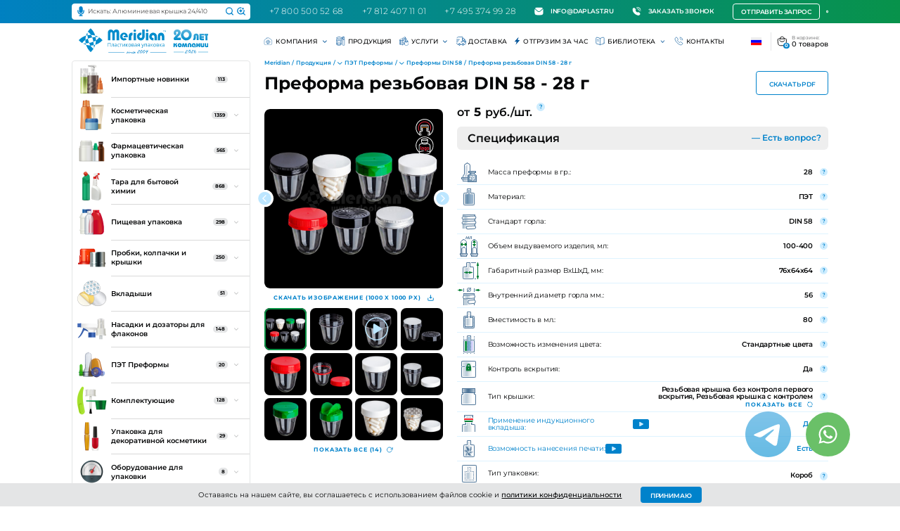

--- FILE ---
content_type: text/html; charset=utf-8
request_url: https://daplast.ru/preforma-banochnaya-din58/
body_size: 56405
content:

    <!DOCTYPE html>
    <html class="" lang="ru">
    <head itemscope itemtype="https://schema.org/WPHeader">
        <meta charset="utf-8">

                <meta name="viewport" content="width=device-width, initial-scale=1">
        <meta name="format-detection" content="telephone=no">
        <meta http-equiv="X-UA-Compatible" content="IE=Edge">
        <meta name="yandex-verification" content="26f312dda6979ec7" />
        <!--<meta name="apple-itunes-app" content="app-id=6480401902, affiliate-data=myAffiliateData, app-argument=myURL">-->

                            <link rel="apple-touch-icon" sizes="180x180" href="/apple-touch-icon.png?v=2">
            <link rel="icon" type="image/svg+xml" sizes="any" href="/favicon.svg?v=2">
            <link rel="icon" type="image/png" sizes="32x32" href="/favicon-32x32.png?v=2">
            <link rel="icon" type="image/png" sizes="16x16" href="/favicon-16x16.png?v=2">
            <link rel="manifest" href="/site.webmanifest?v=2">
            <link rel="mask-icon" href="/safari-pinned-tab.svg?v=2" color="#0082cb">
            <link rel="shortcut icon" href="/favicon.ico?v=2">
            <meta name="apple-mobile-web-app-title" content="Daplast">
            <meta name="application-name" content="Daplast">
            <meta name="msapplication-TileColor" content="#0082cb">
            <meta name="theme-color" content="#0082cb">
        
                <link rel="preload" href="/netcat_template/template/daplast/assets/fonts/Montserrat-Light.woff2" as="font" type="font/woff2" crossorigin>
        <link rel="preload" href="/netcat_template/template/daplast/assets/fonts/Montserrat-Regular.woff2" as="font" type="font/woff2" crossorigin>
        <link rel="preload" href="/netcat_template/template/daplast/assets/fonts/Montserrat-Medium.woff2" as="font" type="font/woff2" crossorigin>
        <link rel="preload" href="/netcat_template/template/daplast/assets/fonts/Montserrat-SemiBold.woff2" as="font" type="font/woff2" crossorigin>
        <link rel="preload" href="/netcat_template/template/daplast/assets/fonts/Montserrat-Bold.woff2" as="font" type="font/woff2" crossorigin>


                <title itemprop="name">Купить преформу баночную DIN 58 - 28 г от производителя | Meridian</title>
        <style>.nc-demo-modal-wrapper{display:none !important}</style>
        <meta itemprop="description" name="description" content="Преформа DIN 58 и весом 28 г купить оптом от производителя по самым выгодным ценам! Подходит для выдува ПЭТ банок от 100 мл до 400 мл. Доставка по всей России и за её пределы. Выгодные условия. Узнать стоимость и заказать товар можно на сайте или по телефону ☎️ +7 800 500-52-68" />
                <meta property="og:type" content="website" />
<meta property="og:url" content="https://daplast.ru/preforma-banochnaya-din58/" />
<meta property="og:title" content="Купить преформу баночную DIN 58 - 28 г от производителя | Meridian" />
<meta property="og:image" content="https://daplast.ru/netcat_template/template/daplast/assets/images/openGraph.png" />
<meta property="og:logo" content="https://daplast.ru/netcat_template/template/daplast/assets/images/logo.png" />
<meta property="og:description" content="Преформа DIN 58 и весом 28 г купить оптом от производителя по самым выгодным ценам! Подходит для выдува ПЭТ банок от 100 мл до 400 мл. Доставка по всей России и за её пределы. Выгодные условия. Узнать стоимость и заказать товар можно на сайте или по телефону ☎️ +7 800 500-52-68" />

        <!-- Метрика сайта -->
        <link rel="canonical" href="https://daplast.ru/preforma-banochnaya-din58/" />

                                                <link rel="stylesheet" href="/netcat_template/template/daplast/assets/css/app.new-v2.css?u=1765892732">
                            <link rel="stylesheet" href="/public/assets/css/master.css?u=1684999739">
                            <link rel="stylesheet" href="/netcat_template/template/daplast/assets/css/site.css?u=1768293344">
                            <link rel="stylesheet" href="/netcat_template/template/daplast/assets/css/shop.css?u=1768920078">
                            <link rel="stylesheet" href="/netcat_template/template/daplast/assets/css/task.199815.css?u=1685526792">
                            <link rel="stylesheet" href="/netcat_template/template/daplast/assets/css/task.199830.css?u=1685343376">
                            <link rel="stylesheet" href="/netcat_template/template/daplast/assets/css/task.199827.css?u=1686810614">
                            <link rel="stylesheet" href="/netcat_template/template/daplast/assets/css/task.200194.css?u=1685727169">
                            <link rel="stylesheet" href="/netcat_template/template/daplast/assets/css/task.199811.css?u=1698934072">
                            <link rel="stylesheet" href="/netcat_template/template/daplast/assets/css/task.199823.css?u=1686047946">
                            <link rel="stylesheet" href="/netcat_template/template/daplast/assets/css/task.199822.css?u=1687418913">
                            <link rel="stylesheet" href="/netcat_template/template/daplast/assets/css/custom.css?u=1768817481">
                    

                
                <script>
            var fos_templates = {
                header: "",
                catalog: "Здравствуйте! Прошу связаться со мной и предоставить информацию по продукту с артикулом: %ARTICLE%",
                ceo: "",
            };
        </script>

                    

            <!-- Yandex.Metrika counter -->
            <script type="text/javascript" >
                (function(m,e,t,r,i,k,a){m[i]=m[i]||function(){(m[i].a=m[i].a||[]).push(arguments)};
                    m[i].l=1*new Date();
                    for (var j = 0; j < document.scripts.length; j++) {if (document.scripts[j].src === r) { return; }}
                    k=e.createElement(t),a=e.getElementsByTagName(t)[0],k.async=1,k.src=r,a.parentNode.insertBefore(k,a)})
                (window, document, "script", "https://mc.yandex.ru/metrika/tag.js", "ym");

                ym(74225, "init", {
                    clickmap:true,
                    trackLinks:true,
                    accurateTrackBounce:true,
                    webvisor:true
                });
            </script>
            <!-- Roistat integration Start -->
            <!-- Roistat Counter Start -->
            <script>(function(w, d, s, h, id) {    w.roistatProjectId = id; w.roistatHost = h;    var p = d.location.protocol == "https:" ? "https://" : "http://";    var u = /^.*roistat_visit=[^;]+(.*)?$/.test(d.cookie) ? "/dist/module.js" : "/api/site/1.0/"+id+"/init?referrer="+encodeURIComponent(d.location.href);    var js = d.createElement(s); js.charset="UTF-8"; js.async = 1; js.src = p+h+u; var js2 = d.getElementsByTagName(s)[0]; js2.parentNode.insertBefore(js, js2);})(window, document, 'script', 'cloud.roistat.com', 'f3b03c6c47b1dcb0522021877c0ceb04');</script>
            <!-- Roistat Counter End -->
            <script>
                (function() {
                    function fillRoistatFields() {
                        try {
                            function getCookie(name) {
                                const match = document.cookie.match('(^|;)\\s*' + name + '\\s*=\\s*([^;]+)');
                                return match ? match.pop() : '';
                            }
            
                            function setInputValue(fieldName, value) {
                                const elements = document.querySelectorAll('input[name="' + fieldName + '"]');
                                elements.forEach(function(element) {
                                    element.value = value || '';
                                });
                            }
            
                            let visitId = getCookie('roistat_visit');
                            let landingPage = document.location.href;
                            let source = document.referrer;
                            let city = '';
            
                            if (window.roistat) {
                                if (typeof window.roistat.getVisit === 'function' && window.roistat.getVisit()) {
                                    visitId = window.roistat.getVisit();
                                }
                                if (window.roistat.page && window.roistat.page.params && window.roistat.page.params.landingPage) {
                                    landingPage = window.roistat.page.params.landingPage;
                                }
                                if (typeof window.roistat.getSource === 'function' && window.roistat.getSource()) {
                                    source = window.roistat.getSource();
                                } else if (window.roistat.source && window.roistat.source.marker) {
                                    source = window.roistat.source.marker;
                                }
                                if (window.roistat.geo && window.roistat.geo.city) {
                                    city = window.roistat.geo.city;
                                }
                            }
                            
                            setInputValue('f_roistat_visit', visitId);
                            setInputValue('f_roistat_landing_page', landingPage);
                            setInputValue('f_roistat_source', source);
                            setInputValue('f_roistat_city', city);
            
                        } catch (error) {
                            console.error('Ошибка при заполнении полей Roistat:', error);
                        }
                    }
            
                    let attempts = 0;
                    const initInterval = setInterval(function() {
                        attempts++;
                        if (window.roistat && typeof window.roistat.on === 'function') {
                            clearInterval(initInterval);
                            window.roistat.on('load', fillRoistatFields);
                            fillRoistatFields();
                        } else if (attempts > 20) {
                            clearInterval(initInterval);
                            fillRoistatFields();
                        }
                    }, 500);
                })();
            </script>
            <!-- BEGIN JIVOSITE INTEGRATION WITH ROISTAT -->
            <script>
                (function(w, d, s, h) {
                    w.roistatWithJivoSiteIntegrationWebHook = 'https://cloud.roistat.com/integration/webhook?key=22cb48fa8bdc78dac377a2aafee67e87';
                    var p = d.location.protocol == "https:" ? "https://" : "http://";
                    var u = "/static/marketplace/JivoSite/script.js";
                    var js = d.createElement(s); js.async = 1; js.src = p+h+u; var js2 = d.getElementsByTagName(s)[0]; js2.parentNode.insertBefore(js, js2);
                    })(window, document, 'script', 'cloud.roistat.com');
            </script>
            <script>

                (function () {
                
                    function ChangeLinkWA() {
                        this.text = "Обязательно отправьте это сообщение и дождитесь ответа. Ваш номер: {wz_metric}";
                        
                        this.cookieSource = "roistat_visit";
                
                    }
                
                
                
                    ChangeLinkWA.prototype.editLink = function (url, id) {
                
                        if (decodeURIComponent(url.split("text=")[1]) === this.text.replace(/{wz_metric}/gi, id))
                            return;
                        
                        var regexNumberPhone = /\d+/;
                
                        if (!regexNumberPhone.test(url)) return;
                
                        var phone = url.match(regexNumberPhone)[0];
                
                        var host = url.split(phone)[0];
                
                        var newUrl =
                
                            host === "https://wa.me/"
                
                                ? host.toString() + phone.toString() + "?text=" + (this.text.replace(/{wz_metric}/gi, id))
                
                                : host.toString() + phone.toString() + "&text=" + (this.text.replace(/{wz_metric}/gi, id));
                
                        return newUrl;
                
                    };
                
                
                
                    ChangeLinkWA.prototype.getCookie = function (name) {
                
                        var cookie = document.cookie;
                
                        var matches = cookie.match(
                
                            new RegExp(
                
                                "(?:^|; )" + (name.replace(/([.$?*|{}()\[\]\/+^])/g, "\\$1")) + "=([^;]*)"
                
                            )
                
                        );
                
                        return matches ? decodeURIComponent(matches[1]) : undefined;
                
                    };
                
                
                
                    ChangeLinkWA.prototype.censusLinks = function () {
                
                        var links = document.querySelectorAll(
                
                            '[href*="//wa.me"], [href*="//api.whatsapp.com/send"], [href*="//web.whatsapp.com/send"], [href^="whatsapp://send"]'
                
                        );
                
                        var id = this.getCookie(this.cookieSource);
                
                        var that = this;
                
                        links.forEach(function (link) {
                
                            var newLink = that.editLink(link.href, id);
                
                            if (newLink) link.href = newLink;
                
                        });
                
                    };
                
                
                
                    window.addEventListener("DOMContentLoaded", function () {
                
                        if (!(window.__wz_scripts && window.__wz_scripts.scriptsChangeLinkWA)) {
                
                            if (!window.__wz_scripts) window.__wz_scripts = {};
                
                            window.__wz_scripts.scriptsChangeLinkWA = new ChangeLinkWA();
                
                            var interval = setInterval(function () {
                
                                var id = window.__wz_scripts.scriptsChangeLinkWA.getCookie(
                
                                    window.__wz_scripts.scriptsChangeLinkWA.cookieSource
                
                                );
                
                                if (id) {
                
                                    clearInterval(interval);
                
                                    window.__wz_scripts.scriptsChangeLinkWA.censusLinks();
                
                                }
                
                            }, 200);
                
                        }
                
                    });
                
                })();
                
                </script>
              <!-- END JIVOSITE INTEGRATION WITH ROISTAT -->

                <!-- Roistat integration End -->
            <noscript><div><img src="https://mc.yandex.ru/watch/74225" style="position:absolute; left:-9999px;" alt="" /></div></noscript>
            <!-- /Yandex.Metrika counter -->
                
        <script type="text/javascript">window.ab_id=161059</script>  
<script src="https://cdn.botfaqtor.ru/one.js"></script>
<meta name="google-site-verification" content="zvpjjBA-7AZCU60Tlz6cpHyAnCocG8kMxCyWE8_Fmq0" />
    </head>

    <body id="body" class="is-page-default"><!-- App :: Start-->

    <noscript><div><img src="https://mc.yandex.ru/watch/74225" style="position:absolute; left:-9999px;" alt="" /></div></noscript>
    
    
        <div class="app">
        <!-- Loading :: Start-->
        <!-- <section class="loading">
            <svg viewBox="25 25 50 50">
                <circle cx="50" cy="50" r="20" fill="none" stroke="#0082CB" stroke-width="2" />
            </svg>
        </section> -->
        <!-- Loading :: End-->
        <!-- Header :: Start-->
        
        <header class="header">
            <div class="header__top no_notice">
                <div class="container-fluid">
                    <a href="/">
                        <picture class="header__logo is-xl-hidden">
                            <img src="/netcat_files/13/19/logo_mob_2026.svg" alt="Логотип" />
                        </picture>
                    </a>
                    <ul class="header__call">
                                             <li>
                            <div class="realtime-search-holder updates">
                                <form action="/search/" method="GET">
                                    <div class="filter__field">
                                        <a class="filter__btn-search microphone" id="recordBtn">
                                            <svg xmlns="http://www.w3.org/2000/svg" viewBox="0 0 352 512" fill="currentColor">
                                                <path d="M176 352c53.02 0 96-42.98 96-96V96c0-53.02-42.98-96-96-96S80 42.98 80 96v160c0 53.02 42.98 96 96 96zm160-160h-16c-8.84 0-16 7.16-16 16v48c0 74.8-64.49 134.82-140.79 127.38C96.71 376.89 48 317.11 48 250.3V208c0-8.84-7.16-16-16-16H16c-8.84 0-16 7.16-16 16v40.16c0 89.64 63.97 169.55 152 181.69V464H96c-8.84 0-16 7.16-16 16v16c0 8.84 7.16 16 16 16h160c8.84 0 16-7.16 16-16v-16c0-8.84-7.16-16-16-16h-56v-33.77C285.71 418.47 352 344.9 352 256v-48c0-8.84-7.16-16-16-16z"/>
                                                </svg>
                       
                                       </a>
                                        <input class="filter__input" type="search" name="search" autocomplete="off" placeholder="Искать: Алюминиевая крышка 24/410" data-role="live-search" >
                                        <button class="filter__btn-search noai" title="Искать">
                                            <svg width="21" height="20" viewBox="0 0 21 20" fill="none" xmlns="http://www.w3.org/2000/svg">
                                                <path d="M9.625 15.8333C13.491 15.8333 16.625 12.8486 16.625 9.16667C16.625 5.48477 13.491 2.5 9.625 2.5C5.75901 2.5 2.625 5.48477 2.625 9.16667C2.625 12.8486 5.75901 15.8333 9.625 15.8333Z" stroke="currentColor" stroke-width="2" stroke-linecap="round" stroke-linejoin="round" />
                                                <path d="M18.3746 17.5L14.5684 13.875" stroke="currentColor" stroke-width="2" stroke-linecap="round" stroke-linejoin="round" />
                                            </svg>
                                        </button>
                                        <button class="filter__btn-search ai ai-b" title="Искать с ИИ">
                                            <svg width="21" height="20" viewBox="0 0 21 20" fill="none" xmlns="http://www.w3.org/2000/svg">
                                                <path d="M10.4313 2.54374C10.1667 2.51485 9.89767 2.5 9.625 2.5C5.75901 2.5 2.625 5.48477 2.625 9.16667C2.625 12.8486 5.75901 15.8333 9.625 15.8333C13.491 15.8333 16.625 12.8486 16.625 9.16667C16.625 8.75673 16.5861 8.35543 16.5118 7.96593" stroke="currentColor" stroke-width="2" stroke-linecap="round" stroke-linejoin="round"/>
                                                <path d="M18.3746 17.5L14.5684 13.875" stroke="currentColor" stroke-width="2" stroke-linecap="round" stroke-linejoin="round"/>
                                                <path d="M9.43735 5.33451C9.50178 5.16038 9.74806 5.16038 9.81249 5.33451L10.1586 6.26974C10.5637 7.36462 11.4269 8.22786 12.5218 8.633L13.4571 8.97907C13.6312 9.0435 13.6312 9.28978 13.4571 9.35421L12.5218 9.70028C11.4269 10.1054 10.5637 10.9687 10.1586 12.0635L9.81249 12.9988C9.74806 13.1729 9.50178 13.1729 9.43735 12.9988L9.09129 12.0635C8.68614 10.9687 7.8229 10.1054 6.72802 9.70028L5.79279 9.35421C5.61867 9.28978 5.61867 9.0435 5.79279 8.97907L6.72802 8.633C7.8229 8.22786 8.68614 7.36462 9.09129 6.26974L9.43735 5.33451Z" fill="currentColor"/>
                                                <path d="M14.0965 2.07203C14.1562 1.91078 14.3842 1.91078 14.4439 2.07203C14.8191 3.08599 15.6185 3.88542 16.6325 4.26062C16.7937 4.32029 16.7937 4.54836 16.6325 4.60803C15.6185 4.98323 14.8191 5.78267 14.4439 6.79662C14.3842 6.95787 14.1562 6.95787 14.0965 6.79662C13.7213 5.78267 12.9219 4.98323 11.9079 4.60803C11.7467 4.54836 11.7467 4.32029 11.9079 4.26062C12.9219 3.88542 13.7213 3.08599 14.0965 2.07203Z" fill="currentColor"/>
                                            </svg>
                                        </button>
                                        
    <div class="sh" data-count="1">
                        <div class="sh__col">
            <strong class="sh__title">Рекомендуем для вас</strong>
            <ul class="sh__recommends">
                                    <li>
                        <a href="/kolpachok-trast-24410/" class="sh__card">
                            <picture class="sh__card-image">
                                <img src="/netcat_files/28/74/kolpachok-trast-24410_1.JPG" alt="Колпачок Траст 24/410 двухкомпонентный">
                            </picture>
                            <span class="sh__card-title">Колпачок Траст 24/410 двухкомпонентный                                                            </span>
                        </a>
                    </li>
                                    <li>
                        <a href="/vkladysh-indukcionnyj-s-pechatyu/" class="sh__card">
                            <picture class="sh__card-image">
                                <img src="/netcat_files/28/74/vkladysh-indukcionnyj-s-pechatyu.jpg" alt="Вкладыш индукционный (платинка) с печатью">
                            </picture>
                            <span class="sh__card-title">Вкладыш индукционный (платинка) с печатью                                                            </span>
                        </a>
                    </li>
                                    <li>
                        <a href="/pet-flakon-marta-350/" class="sh__card">
                            <picture class="sh__card-image">
                                <img src="/netcat_files/28/74/pet-flakon-marta-350_eiTaq4T.JPG" alt="Флакон ПЭТ Марта-350">
                            </picture>
                            <span class="sh__card-title">Флакон ПЭТ Марта-350                                                                <br>
                                <span class="sh__card-price-info">
                                    <span class="sh__card-price-value-prefix sh__card-price-value-text">от</span> 
                                    <strong class="sh__card-price-value-number">9,70</strong> 
                                    <span class="sh__card-price-value-suffix sh__card-price-value-text">руб./шт.</span> 
                                    <span class="sh__card-price-info-star">*</span>
                                </span>
                                                            </span>
                        </a>
                    </li>
                            </ul>
            <div class="sh__col-price-description">
                <span class="sh__col-price-description-star">*</span>
                <span class="sh__col-price-description-text">Цена несёт ознакомительный характер.</span>
            </div>
        </div>
            </div>
                                    </div>
                                </form>
                            </div>
                        </li>

                                            
                        
                        <li>
                            <a class="header__call-link" href="tel:+78005005268">
                                +7 800 500 52 68                            </a>
                        </li>
                        <li>
                            <a class="header__call-link" href="tel:+78124071101">
                                +7 812 407 11 01                            </a>
                        </li>
                        <li>
                            <a class="header__call-link" href="tel:+74953749928">
                                +7 495 374 99 28                            </a>
                        </li>
                    </ul>
                    <ul class="header__additional is-xl-visible">

                        <li>
                            <a class="header__additional-link" href="mailto:info@daplast.ru" onClick="reachYandexGoal('click-on-email');">
                                <!--<svg width="19" height="18" viewBox="0 0 19 18" fill="none" xmlns="http://www.w3.org/2000/svg">
                                    <path fill-rule="evenodd" clip-rule="evenodd" d="M9.27002 18C14.2406 18 18.27 13.9706 18.27 9C18.27 4.02944 14.2406 0 9.27002 0C4.29945 0 0.27002 4.02944 0.27002 9C0.27002 13.9706 4.29945 18 9.27002 18ZM8.24247 13.4879L12.3157 9.46337C12.4452 9.33541 12.51 9.16768 12.51 8.99991C12.51 8.83222 12.4453 8.66462 12.3158 8.5366L8.24258 4.51201C7.98345 4.25599 7.56338 4.25599 7.30437 4.51201C7.04538 4.76792 7.04538 5.18295 7.30437 5.43897L10.9085 8.99993L7.30428 12.561C7.04527 12.8169 7.04527 13.232 7.30428 13.4879C7.56325 13.744 7.98337 13.744 8.24247 13.4879Z" fill="currentColor" />
                                </svg>
                                -->
                                <svg width="18" height="18" viewBox="0 0 18 18" fill="none" xmlns="http://www.w3.org/2000/svg">
                                    <path d="M0.298049 4.04958C0 5.15868 0 6.68874 0 9.05C0 12.4039 0 14.0809 0.854118 15.2565C1.12996 15.6362 1.46385 15.97 1.84352 16.2459C3.01911 17.1 4.69607 17.1 8.05 17.1H9.83889C13.1928 17.1 14.8698 17.1 16.0454 16.2459C16.425 15.97 16.7589 15.6362 17.0348 15.2565C17.8889 14.0809 17.8889 12.4039 17.8889 9.05C17.8889 6.68087 17.8889 5.14849 17.5879 4.03851L15.707 5.91932C14.2471 7.3793 13.1029 8.52346 12.0902 9.29615C11.0536 10.0871 10.0762 10.5517 8.94432 10.5517C7.81245 10.5517 6.83505 10.0871 5.79845 9.29615C4.78571 8.52346 3.64156 7.37929 2.18159 5.9193L0.432781 4.1705L0.298049 4.04958Z" fill="white"/>
                                    <path d="M0.894444 2.78889L0.9918 2.86945L1.35586 3.19618L3.094 4.93431C4.59815 6.43846 5.67955 7.51785 6.61228 8.2295C7.52954 8.92934 8.22374 9.21005 8.94432 9.21005C9.6649 9.21005 10.3591 8.92934 11.2764 8.2295C12.2091 7.51785 13.2905 6.43846 14.7946 4.93431L16.8589 2.87002L16.9713 2.75829C16.6954 2.37862 16.425 2.12996 16.0454 1.85412C14.8698 1 13.1928 1 9.83889 1H8.05C4.69607 1 3.01911 1 1.84352 1.85412C1.46385 2.12996 1.17029 2.40922 0.894444 2.78889Z" fill="white"/>
                                </svg>                                   info@daplast.ru                            </a>
                        </li>
                        <li>
                            <a class="header__additional-link" href="#popup-call" data-fancybox>
                                <!--<svg width="19" height="18" viewBox="0 0 19 18" fill="none" xmlns="http://www.w3.org/2000/svg">
                                    <path fill-rule="evenodd" clip-rule="evenodd" d="M9.27002 18C14.2406 18 18.27 13.9706 18.27 9C18.27 4.02944 14.2406 0 9.27002 0C4.29945 0 0.27002 4.02944 0.27002 9C0.27002 13.9706 4.29945 18 9.27002 18ZM8.24247 13.4879L12.3157 9.46337C12.4452 9.33541 12.51 9.16768 12.51 8.99991C12.51 8.83222 12.4453 8.66462 12.3158 8.5366L8.24258 4.51201C7.98345 4.25599 7.56338 4.25599 7.30437 4.51201C7.04538 4.76792 7.04538 5.18295 7.30437 5.43897L10.9085 8.99993L7.30428 12.561C7.04527 12.8169 7.04527 13.232 7.30428 13.4879C7.56325 13.744 7.98337 13.744 8.24247 13.4879Z" fill="currentColor" />
                                </svg>-->

                                <svg width="18" height="18" viewBox="0 0 18 18" fill="none" xmlns="http://www.w3.org/2000/svg">
                                    <g clip-path="url(#clip0_2900_172955)">
                                        <path d="M9.81548 1.2541C10.5352 1.2541 10.8538 1.25473 11.1165 1.27825C14.0371 1.53975 16.3518 3.85442 16.6133 6.77506C16.6368 7.03776 16.6374 7.3563 16.6374 8.07604V8.90371C16.6374 9.25002 16.9182 9.53076 17.2645 9.53076C17.6108 9.53076 17.8915 9.25002 17.8915 8.90371V8.03388C17.8915 7.36761 17.8915 6.98898 17.8624 6.66323C17.5468 3.13831 14.7532 0.344742 11.2283 0.0291478C10.9025 -1.93292e-05 10.5239 -1.21376e-05 9.85757 5.20314e-07H8.98781C8.6415 5.20314e-07 8.36076 0.280742 8.36076 0.627053C8.36076 0.973364 8.6415 1.2541 8.98781 1.2541L9.81548 1.2541Z" fill="white"/>
                                        <path d="M4.90088 2.32034C4.02126 1.51209 2.66921 1.51209 1.78959 2.32034C1.75357 2.35344 1.71512 2.3919 1.66518 2.44184L0.914806 3.19222C0.159741 3.94729 -0.157228 5.03578 0.0744152 6.07817C1.38869 11.9924 6.00758 16.6113 11.9218 17.9256C12.9642 18.1572 14.0527 17.8402 14.8078 17.0852L15.5581 16.3349C15.608 16.2849 15.6465 16.2464 15.6796 16.2104C16.4879 15.3308 16.4879 13.9787 15.6796 13.0991C15.6465 13.0631 15.608 13.0246 15.5581 12.9746L14.3297 11.7462C13.4768 10.8933 12.1888 10.6494 11.0831 11.1314C10.4501 11.4073 9.71276 11.2677 9.2245 10.7794L7.2206 8.77549C6.73233 8.28722 6.59269 7.54985 6.86861 6.91686C7.35057 5.81119 7.10664 4.52321 6.25377 3.67033L5.02531 2.44187C4.97536 2.39191 4.9369 2.35344 4.90088 2.32034Z" fill="white"/>
                                        <path d="M9.57891 2.95595C9.2326 2.95595 8.95186 3.23669 8.95186 3.583C8.95186 3.92931 9.2326 4.21005 9.57891 4.21005H10.0519C10.1248 4.21005 10.1547 4.21007 10.179 4.21042C12.1016 4.23795 13.6535 5.78985 13.681 7.71246C13.6814 7.73677 13.6814 7.76663 13.6814 7.83957V8.31252C13.6814 8.65883 13.9621 8.93957 14.3084 8.93957C14.6547 8.93957 14.9355 8.65883 14.9355 8.31252V7.8335C14.9355 7.76852 14.9355 7.72899 14.935 7.6945C14.8977 5.09333 12.7981 2.9937 10.1969 2.95644C10.1624 2.95595 10.1229 2.95595 10.0579 2.95595H9.57891Z" fill="white"/>
                                    </g>
                                    <defs>
                                        <clipPath id="clip0_2900_172955">
                                            <rect width="18" height="18" fill="white"/>
                                        </clipPath>
                                    </defs>
                                </svg>

                                Заказать звонок
                            </a>
                        </li>


                    </ul>
                    <div class="header__request">
                        <a class="ui-btn ui-btn--white ui-btn--outline ui-btn--36 is-xl-visible" href="#popup-request" data-fancybox data-form-request-template="%header">Отправить запрос</a>
                        <a class="ui-btn ui-btn--white ui-btn--outline ui-btn--36 is-xl-hidden" href="https://daplast.ru/search/?force-extended=0" style="margin-right: 1rem">Поиск</a>
                        <a class="ui-btn ui-btn--white ui-btn--outline ui-btn--36 is-xl-hidden" href="#popup-request" data-fancybox data-form-request-template="%header">Запрос</a>
                    </div>

                    
                                            <div class="header__whatsapp">
                            <a href="https://wa.me/79919990111" target="_blank" onclick="ym(74225,'reachGoal','whatsapp'); return true;">
                                <svg width="44" height="45" viewBox="0 0 44 45" fill="none" xmlns="http://www.w3.org/2000/svg">
<circle cx="22" cy="22" r="22" fill="white"/>
<path d="M22 12C16.4775 12 12 16.4775 12 22C12 23.876 12.527 25.6251 13.4258 27.1253L12.0895 32L17.0684 30.693C18.5245 31.5209 20.2054 32 22 32C27.5225 32 32 27.5225 32 22C32 16.4775 27.5225 12 22 12ZM18.5771 17.3353C18.7396 17.3353 18.9066 17.3343 19.0508 17.3418C19.2291 17.346 19.4232 17.359 19.609 17.7699C19.8299 18.2582 20.3107 19.4833 20.3724 19.6074C20.4341 19.7316 20.4778 19.8779 20.3919 20.0404C20.3103 20.207 20.2678 20.3079 20.1478 20.4554C20.0236 20.5987 19.8876 20.7768 19.7751 20.8851C19.6509 21.0093 19.5227 21.1454 19.666 21.3929C19.8093 21.6404 20.3071 22.4518 21.043 23.1068C21.9888 23.9518 22.7868 24.2114 23.0352 24.3356C23.2835 24.4598 23.4273 24.4404 23.5706 24.2738C23.7181 24.1113 24.1901 23.5537 24.3568 23.3053C24.5193 23.057 24.6852 23.1 24.9102 23.1816C25.1385 23.2633 26.3562 23.8631 26.6045 23.9873C26.8528 24.1115 27.0156 24.1729 27.0781 24.2738C27.1423 24.3779 27.1424 24.8738 26.9365 25.4521C26.7307 26.0296 25.7199 26.5881 25.2666 26.6273C24.8091 26.6698 24.3821 26.8329 22.293 26.0104C19.773 25.0179 18.1837 22.4368 18.0596 22.2702C17.9354 22.1077 17.0505 20.9283 17.0505 19.7116C17.0505 18.4908 17.6905 17.8929 17.9147 17.6445C18.143 17.3962 18.4105 17.3353 18.5771 17.3353Z" fill="#089345"/>
</svg>                            </a>
                        </div>
                                        
<!--                    -->                        <div class="header__lang">
                            <a href="javascript:;" class="header__lang-toggle header__language-link">
                                <img src="https://daplast.ru/netcat_template/template/daplast/assets/images/countries/ru.svg" alt="Флаг ru">
                            </a>
                            <div class="header__lang-dropdown">
                                <div class="header__lang-item">
                                    <img src="https://daplast.ru/netcat_template/template/daplast/assets/images/countries/ru.svg" alt="Флаг ru" data-google-lang="ru">
                                </div>
                                <div class="header__lang-item">
                                    <img src="https://daplast.ru/netcat_template/template/daplast/assets/images/countries/en.svg" alt="Флаг en" data-google-lang="en">
                                </div>
                                <div class="header__lang-item">
                                    <img src="https://daplast.ru/netcat_template/template/daplast/assets/images/countries/cn.svg" alt="Флаг cn" data-google-lang="zh-CN">
                                </div>
                                <div class="header__lang-item">
                                    <img src="https://daplast.ru/netcat_template/template/daplast/assets/images/countries/de.svg" alt="Флаг de" data-google-lang="de">
                                </div>
                                <div class="header__lang-item">
                                    <img src="https://daplast.ru/netcat_template/template/daplast/assets/images/countries/es.svg" alt="Флаг es" data-google-lang="es">
                                </div>
                                <div class="header__lang-item">
                                    <img src="https://daplast.ru/netcat_template/template/daplast/assets/images/countries/it.svg" alt="Флаг it" data-google-lang="it">
                                </div>
                                <div class="header__lang-item">
                                    <img src="https://daplast.ru/netcat_template/template/daplast/assets/images/countries/am.svg" alt="Флаг am" data-google-lang="am">
                                </div>
                                <div class="header__lang-item">
                                    <img src="https://daplast.ru/netcat_template/template/daplast/assets/images/countries/az.svg" alt="Флаг az" data-google-lang="az">
                                </div>
                                <div class="header__lang-item">
                                    <img src="https://daplast.ru/netcat_template/template/daplast/assets/images/countries/by.svg" alt="Флаг by" data-google-lang="be">
                                </div>
                                <div class="header__lang-item">
                                    <img src="https://daplast.ru/netcat_template/template/daplast/assets/images/countries/ge.svg" alt="Флаг ge" data-google-lang="ka">
                                </div>
                                <div class="header__lang-item">
                                    <img src="https://daplast.ru/netcat_template/template/daplast/assets/images/countries/kg.svg" alt="Флаг kg" data-google-lang="ky">
                                </div>
                                <div class="header__lang-item">
                                    <img src="https://daplast.ru/netcat_template/template/daplast/assets/images/countries/kz.svg" alt="Флаг kz" data-google-lang="kk">
                                </div>
                                <div class="header__lang-item">
                                    <img src="https://daplast.ru/netcat_template/template/daplast/assets/images/countries/md.svg" alt="Флаг md" data-google-lang="ro">
                                </div>
                                <div class="header__lang-item">
                                    <img src="https://daplast.ru/netcat_template/template/daplast/assets/images/countries/tj.svg" alt="Флаг tj" data-google-lang="tg">
                                </div>
                                <div class="header__lang-item">
                                    <img src="https://daplast.ru/netcat_template/template/daplast/assets/images/countries/tk.svg" alt="Флаг tk" data-google-lang="tk">
                                </div>
                                <div class="header__lang-item">
                                    <img src="https://daplast.ru/netcat_template/template/daplast/assets/images/countries/uz.svg" alt="Флаг uz" data-google-lang="uz">
                                </div>
                            </div>
                        </div>



<!--                    -->
                </div>
            </div>
            <div class="header__bottom">
                <div class="container-fluid">
                    <a href="/">
                        <picture class="header__logo is-xl-visible">
                                                        <img src="/netcat_files/13/19/meridian_logo_2026.svg" alt="Логотип" />
                        </picture>
                    </a>
                    <div class="header__catalog">
                        <button class="header__catalog-toggle" data-toggleclass="is-catalog-open">Продукция</button>
                    </div>
                    <ul class="header__additional is-xl-hidden">
                        <li>
                            <a class="header__additional-link" href="#popup-call" data-fancybox>
                                <svg width="19" height="18" viewBox="0 0 19 18" fill="none" xmlns="http://www.w3.org/2000/svg">
                                    <path fill-rule="evenodd" clip-rule="evenodd" d="M9.27002 18C14.2406 18 18.27 13.9706 18.27 9C18.27 4.02944 14.2406 0 9.27002 0C4.29945 0 0.27002 4.02944 0.27002 9C0.27002 13.9706 4.29945 18 9.27002 18ZM8.24247 13.4879L12.3157 9.46337C12.4452 9.33541 12.51 9.16768 12.51 8.99991C12.51 8.83222 12.4453 8.66462 12.3158 8.5366L8.24258 4.51201C7.98345 4.25599 7.56338 4.25599 7.30437 4.51201C7.04538 4.76792 7.04538 5.18295 7.30437 5.43897L10.9085 8.99993L7.30428 12.561C7.04527 12.8169 7.04527 13.232 7.30428 13.4879C7.56325 13.744 7.98337 13.744 8.24247 13.4879Z" fill="currentColor" />
                                </svg>Заказать звонок
                            </a>
                        </li>
                        <li>
                            <a class="header__additional-link" href="mailto:info@daplast.ru" onClick="reachYandexGoal('click-on-email');">
                                <svg width="19" height="18" viewBox="0 0 19 18" fill="none" xmlns="http://www.w3.org/2000/svg">
                                    <path fill-rule="evenodd" clip-rule="evenodd" d="M9.27002 18C14.2406 18 18.27 13.9706 18.27 9C18.27 4.02944 14.2406 0 9.27002 0C4.29945 0 0.27002 4.02944 0.27002 9C0.27002 13.9706 4.29945 18 9.27002 18ZM8.24247 13.4879L12.3157 9.46337C12.4452 9.33541 12.51 9.16768 12.51 8.99991C12.51 8.83222 12.4453 8.66462 12.3158 8.5366L8.24258 4.51201C7.98345 4.25599 7.56338 4.25599 7.30437 4.51201C7.04538 4.76792 7.04538 5.18295 7.30437 5.43897L10.9085 8.99993L7.30428 12.561C7.04527 12.8169 7.04527 13.232 7.30428 13.4879C7.56325 13.744 7.98337 13.744 8.24247 13.4879Z" fill="currentColor" />
                                </svg>info@daplast.ru                            </a>
                        </li>
                    </ul>
                    <div class="header__cart">
                                                <a href="/cart/?back=L3ByZWZvcm1hLWJhbm9jaG5heWEtZGluNTgv" class="header__cart-toggle">
                                <span class="header__cart-toggle-icon">
                                    <svg width="23" height="23" viewBox="0 0 23 23" fill="none" xmlns="http://www.w3.org/2000/svg">
                                        <path d="M15.8534 6.46145C15.8534 6.42544 15.8529 6.38953 15.8521 6.35372C15.7949 3.87218 13.7653 1.87811 11.27 1.87811C8.79377 1.87811 6.77618 3.84184 6.68958 6.29696C6.68766 6.35155 6.68668 6.40639 6.68668 6.46145M15.8534 6.46145H6.68668M15.8534 6.46145H17.053C18.9649 6.46145 19.9208 6.46145 20.4674 7.07209C21.014 7.68273 20.9084 8.63283 20.6973 10.533L20.4261 12.9737C19.9951 16.8524 19.7796 18.7918 18.4745 19.9599C17.1693 21.1281 15.2029 21.1281 11.27 21.1281C7.33715 21.1281 5.37072 21.1281 4.06557 19.9599C2.76043 18.7918 2.54494 16.8524 2.11398 12.9737L1.84279 10.533C1.63165 8.63283 1.52609 7.68273 2.07264 7.07209C2.61919 6.46145 3.57514 6.46145 5.48703 6.46145H6.68668M5.77002 10.1281L6.32002 10.6781C9.05383 13.4119 13.4862 13.4119 16.22 10.6781L16.77 10.1281" stroke="#070809" stroke-width="1.5" stroke-linecap="round" />
                                    </svg>
                                    <span class="header__cart-toggle-counter notranslate" data-role="shop-cart-count">0</span>
                                </span>
                            <span class="header__cart-toggle-text">
                                    <small>В корзине:</small> <span data-role="shop-cart-count-f">0 товаров</span>
                                </span>
                        </a>
                        <div class="header__cart-overlay"></div>
                        <div class="header__cart-offcanvas" data-role="cart-table">
                            <!--<div data-role="cart-table">-->
                                <p style="text-align:center;">Корзина пуста</p>
                            <!--</div>-->
                            <!--<div class="header__cart-action" data-role="shop-cart-send" style="display:none;">
                                    <a class="ui-btn ui-btn--green ui-btn--40" href="/cart/?back=L3ByZWZvcm1hLWJhbm9jaG5heWEtZGluNTgv">ОФОРМИТЬ ЗАПРОС</a>
                                </div>-->
                        </div>
                    </div>
                    <nav itemscope itemtype="https://schema.org/SiteNavigationElement" class="header__nav">
                        <button class="header__nav-toggle" data-toggleclass="is-nav-open">
                            <span class="header__nav-toggle-line"> </span>
                            <span class="header__nav-toggle-line"> </span>
                            <span class="header__nav-toggle-line"> </span>
                        </button>
                        <div class="header__nav-offcanvas no_notice">
                            <div class="header__nav-search">
                                <form action="/search/" method="GET">
                                    <input class="header__nav-search-input" type="search" name="search">
                                    <button class="header__nav-search-btn" type="submit">
                                        <svg width="16" height="16" viewBox="0 0 16 16" fill="none" xmlns="http://www.w3.org/2000/svg">
                                            <path d="M7.33333 12.375C10.2789 12.375 12.6667 10.1364 12.6667 7.375C12.6667 4.61358 10.2789 2.375 7.33333 2.375C4.38781 2.375 2 4.61358 2 7.375C2 10.1364 4.38781 12.375 7.33333 12.375Z" stroke="currentColor" stroke-width="2" stroke-linecap="round" stroke-linejoin="round" />
                                            <path d="M14.0001 13.625L11.1001 10.9062" stroke="currentColor" stroke-width="2" stroke-linecap="round" stroke-linejoin="round" />
                                        </svg>
                                    </button>
                                </form>
                            </div>
                                                        <ul class="header__nav-menu">
                                                                    <li>
                                                                                <a itemprop="url" class="header__nav-link" href="/about/">
                                                                                                                                        <span class="header__nav-link-decor">
                                                <img src="/netcat_files/13/18/icon_nav_company.svg" alt="Компания">
                                            </span>
                                                                                        Компания                                                                                            <svg class="header__nav-link-arrow" width="19" height="18" viewBox="0 0 19 18" fill="none" xmlns="http://www.w3.org/2000/svg"><path fill-rule="evenodd" clip-rule="evenodd" d="M4.78212 7.61243L8.80664 11.6857C8.9346 11.8152 9.10233 11.88 9.2701 11.88C9.43779 11.88 9.60539 11.8153 9.73341 11.6858L13.758 7.61254C14.014 7.35342 14.014 6.93334 13.758 6.67433C13.5021 6.41534 13.0871 6.41534 12.831 6.67433L9.27008 10.2784L5.70898 6.67424C5.45309 6.41523 5.03803 6.41523 4.78212 6.67424C4.52598 6.93321 4.52598 7.35333 4.78212 7.61243Z" fill="currentColor" /></svg>
                                                                                        <meta itemprop="name" content="Компания" />
                                        </a>
                                                                                    <div class="header__nav-dropdown">
                                                <ul class="header__nav-submenu">
                                                                                                            <li>
                                                                                                                            <a  class="header__nav-sublink" data-anchor="/about/#mission">
                                                                                                                                            <span class="header__nav-sublink-icon">
                                                                    <img src="/netcat_files/13/18/icon_submenu_mission.svg" alt="Миссия и цель">
                                                                </span>
                                                                                                                                        <span class="header__nav-sublink-text">Миссия и цель</span>
                                                                                                                                            <link itemprop="url" href="/about/#mission" content="/about/#mission">
                                                                                                                                        <meta itemprop="name" content="Миссия и цель" />
                                                                </a>
                                                                                                                    </li>

                                                                                                            <li>
                                                                                                                            <a  class="header__nav-sublink" data-anchor="/about/#production">
                                                                                                                                            <span class="header__nav-sublink-icon">
                                                                    <img src="/netcat_files/13/18/icon_submenu_production.svg" alt="О производстве">
                                                                </span>
                                                                                                                                        <span class="header__nav-sublink-text">О производстве</span>
                                                                                                                                            <link itemprop="url" href="/about/#production" content="/about/#production">
                                                                                                                                        <meta itemprop="name" content="О производстве" />
                                                                </a>
                                                                                                                    </li>

                                                                                                            <li>
                                                                                                                            <a  class="header__nav-sublink" data-anchor="/about/#projects">
                                                                                                                                            <span class="header__nav-sublink-icon">
                                                                    <img src="/netcat_files/13/18/icon_submenu_projects.svg" alt="Проекты компании">
                                                                </span>
                                                                                                                                        <span class="header__nav-sublink-text">Проекты компании</span>
                                                                                                                                            <link itemprop="url" href="/about/#projects" content="/about/#projects">
                                                                                                                                        <meta itemprop="name" content="Проекты компании" />
                                                                </a>
                                                                                                                    </li>

                                                                                                            <li>
                                                                                                                            <a  class="header__nav-sublink" data-anchor="/about/#documents">
                                                                                                                                            <span class="header__nav-sublink-icon">
                                                                    <img src="/netcat_files/13/18/icon_submenu_docs.svg" alt="Документы">
                                                                </span>
                                                                                                                                        <span class="header__nav-sublink-text">Документы</span>
                                                                                                                                            <link itemprop="url" href="/about/#documents" content="/about/#documents">
                                                                                                                                        <meta itemprop="name" content="Документы" />
                                                                </a>
                                                                                                                    </li>

                                                                                                            <li>
                                                                                                                            <a itemprop="url" class="header__nav-sublink" href="/buy/">
                                                                                                                                            <span class="header__nav-sublink-icon">
                                                                    <img src="/netcat_files/13/18/zakupki_1.svg" alt="Мы закупаем">
                                                                </span>
                                                                                                                                        <span class="header__nav-sublink-text">Мы закупаем</span>
                                                                                                                                        <meta itemprop="name" content="Мы закупаем" />
                                                                </a>
                                                                                                                    </li>

                                                                                                            <li>
                                                                                                                            <a itemprop="url" class="header__nav-sublink" href="/job/">
                                                                                                                                            <span class="header__nav-sublink-icon">
                                                                    <img src="/netcat_files/13/18/icon_submenu_vacancies.svg" alt="Вакансии">
                                                                </span>
                                                                                                                                        <span class="header__nav-sublink-text">Вакансии</span>
                                                                                                                                        <meta itemprop="name" content="Вакансии" />
                                                                </a>
                                                                                                                    </li>

                                                                                                    </ul>
                                            </div>
                                                                            </li>
                                                                    <li>
                                                                                <a itemprop="url" class="header__nav-link" href="/catalog/">
                                                                                                                                        <span class="header__nav-link-decor">
                                                <img src="/netcat_files/13/18/produktsiya_1_.svg" alt="Продукция">
                                            </span>
                                                                                        Продукция                                                                                        <meta itemprop="name" content="Продукция" />
                                        </a>
                                                                            </li>
                                                                    <li>
                                                                                <a itemprop="url" class="header__nav-link" href="/uslugi/">
                                                                                                                                        <span class="header__nav-link-decor">
                                                <img src="/netcat_files/13/18/Ikonka_Uslugi.svg" alt="Услуги">
                                            </span>
                                                                                        Услуги                                                                                            <svg class="header__nav-link-arrow" width="19" height="18" viewBox="0 0 19 18" fill="none" xmlns="http://www.w3.org/2000/svg"><path fill-rule="evenodd" clip-rule="evenodd" d="M4.78212 7.61243L8.80664 11.6857C8.9346 11.8152 9.10233 11.88 9.2701 11.88C9.43779 11.88 9.60539 11.8153 9.73341 11.6858L13.758 7.61254C14.014 7.35342 14.014 6.93334 13.758 6.67433C13.5021 6.41534 13.0871 6.41534 12.831 6.67433L9.27008 10.2784L5.70898 6.67424C5.45309 6.41523 5.03803 6.41523 4.78212 6.67424C4.52598 6.93321 4.52598 7.35333 4.78212 7.61243Z" fill="currentColor" /></svg>
                                                                                        <meta itemprop="name" content="Услуги" />
                                        </a>
                                                                                    <div class="header__nav-dropdown">
                                                <ul class="header__nav-submenu">
                                                                                                            <li>
                                                                                                                            <a itemprop="url" class="header__nav-sublink" href="/uslugi/shelkograficheskaya-pechat-na-upakovke/">
                                                                                                                                            <span class="header__nav-sublink-icon">
                                                                    <img src="/netcat_files/13/18/icon_submenu_services_03.svg" alt="Печать на упаковке">
                                                                </span>
                                                                                                                                        <span class="header__nav-sublink-text">Печать на упаковке</span>
                                                                                                                                        <meta itemprop="name" content="Печать на упаковке" />
                                                                </a>
                                                                                                                    </li>

                                                                                                            <li>
                                                                                                                            <a itemprop="url" class="header__nav-sublink" href="/uslugi/pechat-na-vkladyshah/">
                                                                                                                                            <span class="header__nav-sublink-icon">
                                                                    <img src="/netcat_files/13/18/icon_submenu_services_02.svg" alt="Печать на вкладышах">
                                                                </span>
                                                                                                                                        <span class="header__nav-sublink-text">Печать на вкладышах</span>
                                                                                                                                        <meta itemprop="name" content="Печать на вкладышах" />
                                                                </a>
                                                                                                                    </li>

                                                                                                            <li>
                                                                                                                            <a itemprop="url" class="header__nav-sublink" href="/uslugi/press-formy/">
                                                                                                                                            <span class="header__nav-sublink-icon">
                                                                    <img src="/netcat_files/13/18/icon_submenu_services_01.svg" alt="Пресс-формы для литья и выдува пластмасс">
                                                                </span>
                                                                                                                                        <span class="header__nav-sublink-text">Пресс-формы для литья и выдува пластмасс</span>
                                                                                                                                        <meta itemprop="name" content="Пресс-формы для литья и выдува пластмасс" />
                                                                </a>
                                                                                                                    </li>

                                                                                                            <li>
                                                                                                                            <a itemprop="url" class="header__nav-sublink" href="/uslugi/melkoseriynoe-proizvodstvo-izdeliy-iz-plastika/">
                                                                                                                                            <span class="header__nav-sublink-icon">
                                                                    <img src="/netcat_files/13/18/Menu_2_12.svg" alt="Мелкосерийное производство изделий">
                                                                </span>
                                                                                                                                        <span class="header__nav-sublink-text">Мелкосерийное производство изделий</span>
                                                                                                                                        <meta itemprop="name" content="Мелкосерийное производство изделий" />
                                                                </a>
                                                                                                                    </li>

                                                                                                            <li>
                                                                                                                            <a itemprop="url" class="header__nav-sublink" href="/uslugi/izgotovlenie-trafaretov-dlya-shelkografii/">
                                                                                                                                            <span class="header__nav-sublink-icon">
                                                                    <img src="/netcat_files/13/18/shelkografia_2.svg" alt="Изготовление трафаретов для шелкографии">
                                                                </span>
                                                                                                                                        <span class="header__nav-sublink-text">Изготовление трафаретов для шелкографии</span>
                                                                                                                                        <meta itemprop="name" content="Изготовление трафаретов для шелкографии" />
                                                                </a>
                                                                                                                    </li>

                                                                                                            <li>
                                                                                                                            <a itemprop="url" class="header__nav-sublink" href="/uslugi/nanesenie-mernyh-shkal/">
                                                                                                                                            <span class="header__nav-sublink-icon">
                                                                    <img src="/netcat_files/13/18/mernaya_shkala.svg" alt="Нанесение мерных шкал">
                                                                </span>
                                                                                                                                        <span class="header__nav-sublink-text">Нанесение мерных шкал</span>
                                                                                                                                        <meta itemprop="name" content="Нанесение мерных шкал" />
                                                                </a>
                                                                                                                    </li>

                                                                                                            <li>
                                                                                                                            <a itemprop="url" class="header__nav-sublink" href="https://imicron.ru/" target="_blank">
                                                                                                                                            <span class="header__nav-sublink-icon">
                                                                    <img src="/netcat_files/13/18/icon_submenu_services_06.svg" alt="Индукционная запайка">
                                                                </span>
                                                                                                                                        <span class="header__nav-sublink-text">Индукционная запайка</span>
                                                                                                                                        <meta itemprop="name" content="Индукционная запайка" />
                                                                </a>
                                                                                                                    </li>

                                                                                                            <li>
                                                                                                                            <a itemprop="url" class="header__nav-sublink" href="/uslugi/embossing-i-debossing/">
                                                                                                                                            <span class="header__nav-sublink-icon">
                                                                    <img src="/netcat_files/13/18/icon_submenu_services_04.svg" alt="Эмбоссинг и дебоссинг">
                                                                </span>
                                                                                                                                        <span class="header__nav-sublink-text">Эмбоссинг и дебоссинг</span>
                                                                                                                                        <meta itemprop="name" content="Эмбоссинг и дебоссинг" />
                                                                </a>
                                                                                                                    </li>

                                                                                                            <li>
                                                                                                                            <a itemprop="url" class="header__nav-sublink" href="/uslugi/metallizatsiya/">
                                                                                                                                            <span class="header__nav-sublink-icon">
                                                                    <img src="/netcat_files/13/18/icon_submenu_services_05.svg" alt="Металлизация крышек и колпачков">
                                                                </span>
                                                                                                                                        <span class="header__nav-sublink-text">Металлизация крышек и колпачков</span>
                                                                                                                                        <meta itemprop="name" content="Металлизация крышек и колпачков" />
                                                                </a>
                                                                                                                    </li>

                                                                                                            <li>
                                                                                                                            <a itemprop="url" class="header__nav-sublink" href="/uslugi/izgotovlenie-nestandartnyh-vkladyshey/">
                                                                                                                                            <span class="header__nav-sublink-icon">
                                                                    <img src="/netcat_files/13/18/icon_submenu_services_08.svg" alt="Изготовление нестандартных вкладышей">
                                                                </span>
                                                                                                                                        <span class="header__nav-sublink-text">Изготовление нестандартных вкладышей</span>
                                                                                                                                        <meta itemprop="name" content="Изготовление нестандартных вкладышей" />
                                                                </a>
                                                                                                                    </li>

                                                                                                            <li>
                                                                                                                            <a itemprop="url" class="header__nav-sublink" href="/uslugi/komplektatsiya-vkladyshey-v-kryshku/">
                                                                                                                                            <span class="header__nav-sublink-icon">
                                                                    <img src="/netcat_files/13/18/icon_submenu_services_07.svg" alt="Комплектация вкладышей в крышку">
                                                                </span>
                                                                                                                                        <span class="header__nav-sublink-text">Комплектация вкладышей в крышку</span>
                                                                                                                                        <meta itemprop="name" content="Комплектация вкладышей в крышку" />
                                                                </a>
                                                                                                                    </li>

                                                                                                            <li>
                                                                                                                            <a itemprop="url" class="header__nav-sublink" href="/uslugi/obrezka-trubok/">
                                                                                                                                            <span class="header__nav-sublink-icon">
                                                                    <img src="/netcat_files/13/18/Menu_2_9.svg" alt="Обрезка трубок у насадок">
                                                                </span>
                                                                                                                                        <span class="header__nav-sublink-text">Обрезка трубок у насадок</span>
                                                                                                                                        <meta itemprop="name" content="Обрезка трубок у насадок" />
                                                                </a>
                                                                                                                    </li>

                                                                                                            <li>
                                                                                                                            <a itemprop="url" class="header__nav-sublink" href="/uslugi/individualnaya-upakovka-produktsii/">
                                                                                                                                            <span class="header__nav-sublink-icon">
                                                                    <img src="/netcat_files/13/18/Menu_2_11_1_.svg" alt="Индивидуальная упаковка продукции">
                                                                </span>
                                                                                                                                        <span class="header__nav-sublink-text">Индивидуальная упаковка продукции</span>
                                                                                                                                        <meta itemprop="name" content="Индивидуальная упаковка продукции" />
                                                                </a>
                                                                                                                    </li>

                                                                                                            <li>
                                                                                                                            <a itemprop="url" class="header__nav-sublink" href="/uslugi/upakovka-vkladyshey-v-pe-rukava-i-blistery/">
                                                                                                                                            <span class="header__nav-sublink-icon">
                                                                    <img src="/netcat_files/13/18/rukava_i_blistery.svg" alt="Упаковка вкладышей в ПЭ-рукава и блистеры">
                                                                </span>
                                                                                                                                        <span class="header__nav-sublink-text">Упаковка вкладышей в ПЭ-рукава и блистеры</span>
                                                                                                                                        <meta itemprop="name" content="Упаковка вкладышей в ПЭ-рукава и блистеры" />
                                                                </a>
                                                                                                                    </li>

                                                                                                    </ul>
                                            </div>
                                                                            </li>
                                                                    <li>
                                                                                <a itemprop="url" class="header__nav-link" href="/delivery/">
                                                                                                                                        <span class="header__nav-link-decor">
                                                <img src="/netcat_files/13/18/dostavka.svg" alt="Доставка">
                                            </span>
                                                                                        Доставка                                                                                        <meta itemprop="name" content="Доставка" />
                                        </a>
                                                                            </li>
                                                                    <li>
                                                                                <a itemprop="url" class="header__nav-link" href="https://docs.google.com/spreadsheets/d/1yM-G7CeLhc03HZPoXrZoCSIwIZmqLck9R1OZpegipjQ/edit?usp=sharing" target="_blank">
                                                                                                                                        <span class="header__nav-link-decor">
                                                <img src="/netcat_files/13/18/rasprodazha_1_.svg" alt="Отгрузим за час">
                                            </span>
                                                                                        Отгрузим за час                                                                                        <meta itemprop="name" content="Отгрузим за час" />
                                        </a>
                                                                            </li>
                                                                    <li>
                                                                                <a itemprop="url" class="header__nav-link" href="/library-common/">
                                                                                                                                        <span class="header__nav-link-decor">
                                                <img src="/netcat_files/13/18/biblioteka_1_.svg" alt="Библиотека">
                                            </span>
                                                                                        Библиотека                                                                                            <svg class="header__nav-link-arrow" width="19" height="18" viewBox="0 0 19 18" fill="none" xmlns="http://www.w3.org/2000/svg"><path fill-rule="evenodd" clip-rule="evenodd" d="M4.78212 7.61243L8.80664 11.6857C8.9346 11.8152 9.10233 11.88 9.2701 11.88C9.43779 11.88 9.60539 11.8153 9.73341 11.6858L13.758 7.61254C14.014 7.35342 14.014 6.93334 13.758 6.67433C13.5021 6.41534 13.0871 6.41534 12.831 6.67433L9.27008 10.2784L5.70898 6.67424C5.45309 6.41523 5.03803 6.41523 4.78212 6.67424C4.52598 6.93321 4.52598 7.35333 4.78212 7.61243Z" fill="currentColor" /></svg>
                                                                                        <meta itemprop="name" content="Библиотека" />
                                        </a>
                                                                                    <div class="header__nav-dropdown">
                                                <ul class="header__nav-submenu">
                                                                                                            <li>
                                                                                                                            <a itemprop="url" class="header__nav-sublink" href="/news/">
                                                                                                                                            <span class="header__nav-sublink-icon">
                                                                    <img src="/netcat_files/13/18/icon_submenu_news.svg" alt="Новости">
                                                                </span>
                                                                                                                                        <span class="header__nav-sublink-text">Новости</span>
                                                                                                                                        <meta itemprop="name" content="Новости" />
                                                                </a>
                                                                                                                    </li>

                                                                                                            <li>
                                                                                                                            <a itemprop="url" class="header__nav-sublink" href="/library/">
                                                                                                                                            <span class="header__nav-sublink-icon">
                                                                    <img src="/netcat_files/13/18/icon_submenu_articles.svg" alt="Статьи">
                                                                </span>
                                                                                                                                        <span class="header__nav-sublink-text">Статьи</span>
                                                                                                                                        <meta itemprop="name" content="Статьи" />
                                                                </a>
                                                                                                                    </li>

                                                                                                            <li>
                                                                                                                            <a itemprop="url" class="header__nav-sublink" href="/faq/">
                                                                                                                                            <span class="header__nav-sublink-icon">
                                                                    <img src="/netcat_files/13/18/icon_submenu_faq.svg" alt="Вопросы и ответы">
                                                                </span>
                                                                                                                                        <span class="header__nav-sublink-text">Вопросы и ответы</span>
                                                                                                                                        <meta itemprop="name" content="Вопросы и ответы" />
                                                                </a>
                                                                                                                    </li>

                                                                                                    </ul>
                                            </div>
                                                                            </li>
                                                                    <li>
                                                                                <a itemprop="url" class="header__nav-link" href="/contacts/">
                                                                                                                                        <span class="header__nav-link-decor">
                                                <img src="/netcat_files/13/18/kontakty_1_.svg" alt="Контакты">
                                            </span>
                                                                                        Контакты                                                                                        <meta itemprop="name" content="Контакты" />
                                        </a>
                                                                            </li>
                                                            </ul>
                        </div>
                    </nav>
                    <div class="header__language">
                        <a class="header__language-link" href="#">
                            <img src="/netcat_template/template/daplast/assets/images/countries/ru.svg" alt="ru">
                        </a>
                                                <div class="header__language-dropdown">
                            <div class="header__language-content">
                                                                    <div class="header__language-item">
                                        <img src="/netcat_template/template/daplast/assets/images/countries/ru.svg" alt="Флаг ru" data-google-lang="ru" class="header__language-img">
                                    </div>
                                                                    <div class="header__language-item">
                                        <img src="/netcat_template/template/daplast/assets/images/countries/en.svg" alt="Флаг en" data-google-lang="en" class="header__language-img">
                                    </div>
                                                                    <div class="header__language-item">
                                        <img src="/netcat_template/template/daplast/assets/images/countries/cn.svg" alt="Флаг cn" data-google-lang="zh-CN" class="header__language-img">
                                    </div>
                                                                    <div class="header__language-item">
                                        <img src="/netcat_template/template/daplast/assets/images/countries/de.svg" alt="Флаг de" data-google-lang="de" class="header__language-img">
                                    </div>
                                                                    <div class="header__language-item">
                                        <img src="/netcat_template/template/daplast/assets/images/countries/es.svg" alt="Флаг es" data-google-lang="es" class="header__language-img">
                                    </div>
                                                                    <div class="header__language-item">
                                        <img src="/netcat_template/template/daplast/assets/images/countries/it.svg" alt="Флаг it" data-google-lang="it" class="header__language-img">
                                    </div>
                                                                    <div class="header__language-item">
                                        <img src="/netcat_template/template/daplast/assets/images/countries/am.svg" alt="Флаг am" data-google-lang="am" class="header__language-img">
                                    </div>
                                                                    <div class="header__language-item">
                                        <img src="/netcat_template/template/daplast/assets/images/countries/az.svg" alt="Флаг az" data-google-lang="az" class="header__language-img">
                                    </div>
                                                                    <div class="header__language-item">
                                        <img src="/netcat_template/template/daplast/assets/images/countries/by.svg" alt="Флаг by" data-google-lang="be" class="header__language-img">
                                    </div>
                                                                    <div class="header__language-item">
                                        <img src="/netcat_template/template/daplast/assets/images/countries/ge.svg" alt="Флаг ge" data-google-lang="ka" class="header__language-img">
                                    </div>
                                                                    <div class="header__language-item">
                                        <img src="/netcat_template/template/daplast/assets/images/countries/kg.svg" alt="Флаг kg" data-google-lang="ky" class="header__language-img">
                                    </div>
                                                                    <div class="header__language-item">
                                        <img src="/netcat_template/template/daplast/assets/images/countries/kz.svg" alt="Флаг kz" data-google-lang="kk" class="header__language-img">
                                    </div>
                                                                    <div class="header__language-item">
                                        <img src="/netcat_template/template/daplast/assets/images/countries/md.svg" alt="Флаг md" data-google-lang="ro" class="header__language-img">
                                    </div>
                                                                    <div class="header__language-item">
                                        <img src="/netcat_template/template/daplast/assets/images/countries/tj.svg" alt="Флаг tj" data-google-lang="tg" class="header__language-img">
                                    </div>
                                                                    <div class="header__language-item">
                                        <img src="/netcat_template/template/daplast/assets/images/countries/tk.svg" alt="Флаг tk" data-google-lang="tk" class="header__language-img">
                                    </div>
                                                                    <div class="header__language-item">
                                        <img src="/netcat_template/template/daplast/assets/images/countries/uz.svg" alt="Флаг uz" data-google-lang="uz" class="header__language-img">
                                    </div>
                                                            </div>
                        </div>
                                            </div>
                    <div class="header__contacts">
                        <div class="header__contacts-offcanvas">
                                                        <ul class="header__contacts-menu">
                                <li>
                                    <a class="header__contacts-link" href="#popup-call" data-fancybox>
                                        <svg width="22" height="22" viewBox="0 0 22 22" fill="none" xmlns="http://www.w3.org/2000/svg">
                                            <path fill-rule="evenodd" clip-rule="evenodd" d="M11 22C17.0751 22 22 17.0751 22 11C22 4.92487 17.0751 0 11 0C4.92486 0 0 4.92487 0 11C0 17.0751 4.92486 22 11 22ZM9.7441 16.4852L14.7225 11.5663C14.8808 11.4099 14.96 11.2049 14.96 10.9999C14.96 10.7949 14.8809 10.5901 14.7227 10.4336L9.74424 5.51468C9.42753 5.20177 8.91411 5.20177 8.59754 5.51468C8.28099 5.82746 8.28099 6.33471 8.59754 6.64763L13.0026 10.9999L8.59743 15.3524C8.28086 15.6651 8.28086 16.1724 8.59743 16.4852C8.91395 16.7983 9.42742 16.7983 9.7441 16.4852Z" fill="currentColor" />
                                        </svg>Заказать звонок
                                    </a>
                                    <ul class="header__contacts-call">
                                        <li>
                                            <a class="header__contacts-call-link" href="tel:+78005005268">
                                                <small>Единый телефон</small> +7 800 <b>500 52 68</b>                                            </a>
                                        </li>
                                        <li>
                                            <a class="header__contacts-call-link" href="tel:+78124071101">
                                                <small>Телефон в Санкт-Петербурге</small> +7 812 <b>407 11 01</b>                                            </a>
                                        </li>
                                        <li>
                                            <a class="header__contacts-call-link" href="tel:+74953749928">
                                                <small>Телефон в Москве</small> +7 495 <b>374 99 28</b>                                            </a>
                                        </li>
                                    </ul>
                                </li>
                                <li>
                                    <a class="header__contacts-link" href="mailto:info@daplast.ru" onClick="reachYandexGoal('click-on-email');">
                                        <svg width="22" height="22" viewBox="0 0 22 22" fill="none" xmlns="http://www.w3.org/2000/svg">
                                            <path fill-rule="evenodd" clip-rule="evenodd" d="M11 22C17.0751 22 22 17.0751 22 11C22 4.92487 17.0751 0 11 0C4.92486 0 0 4.92487 0 11C0 17.0751 4.92486 22 11 22ZM9.7441 16.4852L14.7225 11.5663C14.8808 11.4099 14.96 11.2049 14.96 10.9999C14.96 10.7949 14.8809 10.5901 14.7227 10.4336L9.74424 5.51468C9.42753 5.20177 8.91411 5.20177 8.59754 5.51468C8.28099 5.82746 8.28099 6.33471 8.59754 6.64763L13.0026 10.9999L8.59743 15.3524C8.28086 15.6651 8.28086 16.1724 8.59743 16.4852C8.91395 16.7983 9.42742 16.7983 9.7441 16.4852Z" fill="currentColor" />
                                        </svg>info@daplast.ru                                    </a>
                                </li>
                            </ul>
                        </div>
                    </div>
                </div>
            </div>
            <div class="header__mobile">
                <div class="container-fluid">
                    <ul class="header__mobile-menu">
                        <li>
                            <button class="header__mobile-btn" data-toggleclass="is-nav-open">
                                    <span class="header__mobile-btn-icon">
                                        <svg class="icon-sticky-menu" width="22" height="22" viewBox="0 0 22 22" fill="none" xmlns="http://www.w3.org/2000/svg">
                                            <path d="M2.63965 11.44H19.3597" stroke="white" stroke-width="1.27615" stroke-linecap="round" stroke-linejoin="round" />
                                            <path d="M2.63965 5.28H19.3597" stroke="white" stroke-width="1.27615" stroke-linecap="round" stroke-linejoin="round" />
                                            <path d="M2.63965 17.6H19.3597" stroke="white" stroke-width="1.27615" stroke-linecap="round" stroke-linejoin="round" />
                                        </svg>
                                    </span>
                                <span class="header__mobile-btn-text">Меню</span>
                            </button>
                        </li>
                        <li>
                            <button class="header__mobile-btn" data-toggleclass="is-catalog-open">
                                    <span class="header__mobile-btn-icon">
                                        <svg class="icon-sticky-catalog" width="22" height="23" viewBox="0 0 22 23" fill="none" xmlns="http://www.w3.org/2000/svg">
                                            <path d="M13.1874 16.6908C16.7113 16.6908 19.5681 13.7359 19.5681 10.0908C19.5681 6.4457 16.7113 3.49078 13.1874 3.49078C9.66339 3.49078 6.80664 6.4457 6.80664 10.0908C6.80664 13.7359 9.66339 16.6908 13.1874 16.6908Z" stroke="white" stroke-width="1.27615" stroke-linecap="round" stroke-linejoin="round" />
                                            <path d="M20.4192 19.3308L17.0161 15.8108" stroke="white" stroke-width="1.27615" stroke-linecap="round" stroke-linejoin="round" />
                                            <path d="M4.25462 13.1708H0.851562" stroke="white" stroke-width="1.27615" stroke-linecap="round" stroke-linejoin="round" />
                                            <path d="M3.40385 8.77078H0.851562" stroke="white" stroke-width="1.27615" stroke-linecap="round" stroke-linejoin="round" />
                                            <path d="M6.80691 17.5708H0.851562" stroke="white" stroke-width="1.27615" stroke-linecap="round" stroke-linejoin="round" />
                                        </svg>
                                    </span>
                                <span class="header__mobile-btn-text">Продукция</span>
                            </button>
                        </li>
                        <li>
                            <button class="header__mobile-btn" data-toggleclass="is-cart-open">
                                    <span class="header__mobile-btn-icon">
                                        <svg class="icon-sticky-cart" width="19" height="21" viewBox="0 0 19 21" fill="none" xmlns="http://www.w3.org/2000/svg">
                                            <path d="M13.2577 5.52998C13.2577 5.49935 13.2573 5.4688 13.2566 5.43833C13.2079 3.32712 11.4813 1.63065 9.35834 1.63065C7.25164 1.63065 5.53515 3.30132 5.46147 5.39004C5.45984 5.43649 5.45901 5.48314 5.45901 5.52998M13.2577 5.52998H5.45901M13.2577 5.52998H14.2783C15.9049 5.52998 16.7182 5.52998 17.1831 6.04949C17.6481 6.56901 17.5583 7.37732 17.3787 8.99394L17.148 11.0704C16.7813 14.3703 16.598 16.0202 15.4876 17.014C14.3773 18.0078 12.7043 18.0079 9.35834 18.0079C6.01241 18.0079 4.33944 18.0078 3.22906 17.014C2.11869 16.0202 1.93537 14.3703 1.56871 11.0704L1.338 8.99394C1.15837 7.37732 1.06856 6.56901 1.53355 6.04949C1.99853 5.52998 2.81182 5.52998 4.43838 5.52998H5.45901M4.67914 8.64945L5.14706 9.11737C7.47289 11.4432 11.2438 11.4432 13.5696 9.11737L14.0375 8.64945" stroke="white" stroke-width="1.27615" stroke-linecap="round" />
                                        </svg>
                                        <span class="header__mobile-btn-counter" data-role="shop-cart-count">0</span>
                                    </span>
                                <span class="header__mobile-btn-text">Корзина</span>
                            </button>
                        </li>
                        <li>
                            <a class="header__mobile-btn" href="https://daplast.ru/contacts/">
                                    <span class="header__mobile-btn-icon">
                                        <svg class="icon-sticky-contacts" width="22" height="23" viewBox="0 0 22 23" fill="none" xmlns="http://www.w3.org/2000/svg">
                                            <path d="M17.5993 16.23V18.6146C17.6002 18.836 17.5547 19.0551 17.4659 19.2579C17.377 19.4607 17.2467 19.6428 17.0833 19.7925C16.9198 19.9421 16.7268 20.0561 16.5167 20.127C16.3066 20.1979 16.084 20.2242 15.8631 20.2043C13.4123 19.9385 11.0582 19.1028 8.98986 17.7641C7.06554 16.5437 5.43406 14.9155 4.21127 12.995C2.86529 10.9214 2.02765 8.5605 1.76623 6.10361C1.74633 5.88381 1.7725 5.66228 1.84309 5.45313C1.91367 5.24397 2.02712 5.05178 2.17621 4.88878C2.32529 4.72578 2.50676 4.59555 2.70904 4.50638C2.91132 4.4172 3.12999 4.37104 3.35113 4.37084H5.74042C6.12693 4.36704 6.50164 4.50364 6.79471 4.75517C7.08777 5.00671 7.27919 5.35601 7.33328 5.73798C7.43413 6.50109 7.62115 7.25037 7.89078 7.97152C7.99794 8.25602 8.02113 8.56521 7.95761 8.86245C7.89409 9.1597 7.74652 9.43255 7.53239 9.64866L6.52092 10.6581C7.65469 12.6481 9.30561 14.2957 11.2995 15.4272L12.311 14.4178C12.5275 14.2041 12.8009 14.0568 13.0987 13.9934C13.3966 13.93 13.7064 13.9532 13.9914 14.0601C14.714 14.3292 15.4648 14.5158 16.2294 14.6165C16.6163 14.671 16.9696 14.8654 17.2222 15.1629C17.4748 15.4605 17.609 15.8402 17.5993 16.23Z" stroke="white" stroke-width="1.27615" stroke-linecap="round" stroke-linejoin="round" />
                                        </svg>
                                    </span>
                                <span class="header__mobile-btn-text">Контакты</span>
                            </a>
                        </li>
                        <li>
                            <a class="header__mobile-btn" href="/">
                                    <span class="header__mobile-btn-icon">
                                        <svg class="icon-sticky-homepage" width="18" height="19" viewBox="0 0 18 19" fill="none" xmlns="http://www.w3.org/2000/svg">
                                            <path d="M0.639648 6.79998L8.99965 0.639984L17.3597 6.79998V16.48C17.3597 16.9468 17.1639 17.3944 16.8155 17.7245C16.4671 18.0546 15.9946 18.24 15.5019 18.24H2.49743C2.00471 18.24 1.53218 18.0546 1.18378 17.7245C0.835378 17.3944 0.639648 16.9468 0.639648 16.48V6.79998Z" stroke="white" stroke-width="1.27615" stroke-linecap="round" stroke-linejoin="round" />
                                            <path d="M6.21289 18.24V9.44H11.7862V18.24" stroke="white" stroke-width="1.27615" stroke-linecap="round" stroke-linejoin="round" />
                                        </svg>
                                    </span>
                                <span class="header__mobile-btn-text">Главная</span>
                            </a>
                        </li>
                    </ul>
                </div>
            </div>
        </header>
        <!-- Header :: End-->
        <!-- Main :: Start-->
        <main class="main no_notice">
            <div class="container-fluid ">
                <div class="row">
                    <div class="col-xl-3">
                        <div class="catalog-aside">
                            <div class="catalog-aside__offcanvas">
                                <div class="catalog-aside__head">
                                    <div class="catalog-aside__search">
                                        <form action="/search/" method="GET">
                                            <button type="submit" class="catalog-aside__search-btn">
                                                <svg width="20" height="20" viewBox="0 0 20 20" fill="none" xmlns="http://www.w3.org/2000/svg">
                                                    <path d="M9.16667 15.8333C12.8486 15.8333 15.8333 12.8486 15.8333 9.16667C15.8333 5.48477 12.8486 2.5 9.16667 2.5C5.48477 2.5 2.5 5.48477 2.5 9.16667C2.5 12.8486 5.48477 15.8333 9.16667 15.8333Z" stroke="#0082CB" stroke-width="2" stroke-linecap="round" stroke-linejoin="round" />
                                                    <path d="M17.5 17.5L13.875 13.875" stroke="#0082CB" stroke-width="2" stroke-linecap="round" stroke-linejoin="round" />
                                                </svg>
                                            </button>
                                            <input class="catalog-aside__search-input" type="search" name="search" autocomplete="off" placeholder="Что вас интересует?" data-role="live-search">
                                        </form>
                                    </div>
                                </div>
                                <!--noindex-->
                                <div class="catalog-aside__body">
                                                                        <ul itemscope itemtype="https://schema.org/SiteNavigationElement" class="catalog-aside__menu">
                                                                                                                                <li class="">
                                                <a itemprop="url" class="catalog-aside__link " href="/importnye-novinki/">
                                                        <span class="catalog-aside__link-icon">
                                                                                                                            <img class="" src="/netcat_files/4/67/importnye_novinki_90x90.png" alt="Импортные новинки">
                                                                                                                    </span>
                                                    <span class="catalog-aside__link-title">Импортные новинки</span>
                                                    <span class="catalog-aside__link-counter notranslate">113</span>
                                                                                                        <meta itemprop="name" content="Импортные новинки" />
                                                </a>
                                                                                            </li>
                                                                                                                                <li class="">
                                                <a itemprop="url" class="catalog-aside__link " href="/kosmeticheskay-upakovka/">
                                                        <span class="catalog-aside__link-icon">
                                                                                                                            <img class="" src="/netcat_files/4/67/kosmeticheskaya_upakovka_90x90.png" alt="Косметическая упаковка">
                                                                                                                    </span>
                                                    <span class="catalog-aside__link-title">Косметическая упаковка</span>
                                                    <span class="catalog-aside__link-counter notranslate">1359</span>
                                                                                                            <span class="catalog-aside__link-arrow">
                                                                <svg width="18" height="19" viewBox="0 0 18 19" fill="none" xmlns="http://www.w3.org/2000/svg">
                                                                    <path fill-rule="evenodd" clip-rule="evenodd" d="M4.51204 8.11243L8.53656 12.1857C8.66452 12.3152 8.83225 12.38 9.00002 12.38C9.16771 12.38 9.33531 12.3153 9.46333 12.1858L13.4879 8.11254C13.7439 7.85342 13.7439 7.43334 13.4879 7.17433C13.232 6.91534 12.817 6.91534 12.561 7.17433L9 10.7784L5.4389 7.17424C5.18301 6.91523 4.76795 6.91523 4.51204 7.17424C4.2559 7.43321 4.2559 7.85333 4.51204 8.11243Z" fill="#070809" />
                                                                </svg>
                                                            </span>
                                                                                                        <meta itemprop="name" content="Косметическая упаковка" />
                                                </a>
                                                                                                    <div class="catalog-aside__dropdown" style="">
                                                        <ul class="catalog-aside__menu">
                                                                                                                                                                                            <li>
                                                                    <a itemprop="url" class="catalog-aside__link " href="/flakony-kosmeticheskie/">
                                                                            <span class="catalog-aside__link-icon">
                                                                                                                                                                    <img class="" src="/netcat_files/4/67/kosmetichiskie_flakoni_90x90.png" alt="Флаконы косметические">
                                                                                                                                                            </span>
                                                                        <span class="catalog-aside__link-title">Флаконы косметические</span>
                                                                        <span class="catalog-aside__link-counter notranslate">608</span>
                                                                        <meta itemprop="name" content="Флаконы косметические" />
                                                                    </a>
                                                                </li>
                                                                                                                                                                                            <li>
                                                                    <a itemprop="url" class="catalog-aside__link " href="/banki-kosmeticheskie/">
                                                                            <span class="catalog-aside__link-icon">
                                                                                                                                                                    <img class="" src="/netcat_files/4/67/kosmeticheskie_banki_90x90.png" alt="Банки для косметики">
                                                                                                                                                            </span>
                                                                        <span class="catalog-aside__link-title">Банки для косметики</span>
                                                                        <span class="catalog-aside__link-counter notranslate">240</span>
                                                                        <meta itemprop="name" content="Банки для косметики" />
                                                                    </a>
                                                                </li>
                                                                                                                                                                                            <li>
                                                                    <a itemprop="url" class="catalog-aside__link " href="/flakony-pet/">
                                                                            <span class="catalog-aside__link-icon">
                                                                                                                                                                    <img class="" src="/netcat_files/4/67/flakony_pet.png" alt="Флаконы ПЭТ">
                                                                                                                                                            </span>
                                                                        <span class="catalog-aside__link-title">Флаконы ПЭТ</span>
                                                                        <span class="catalog-aside__link-counter notranslate">199</span>
                                                                        <meta itemprop="name" content="Флаконы ПЭТ" />
                                                                    </a>
                                                                </li>
                                                                                                                                                                                            <li>
                                                                    <a itemprop="url" class="catalog-aside__link " href="/banki-pet/">
                                                                            <span class="catalog-aside__link-icon">
                                                                                                                                                                    <img class="" src="/netcat_files/4/67/banki_pet.png" alt="Банки ПЭТ">
                                                                                                                                                            </span>
                                                                        <span class="catalog-aside__link-title">Банки ПЭТ</span>
                                                                        <span class="catalog-aside__link-counter notranslate">64</span>
                                                                        <meta itemprop="name" content="Банки ПЭТ" />
                                                                    </a>
                                                                </li>
                                                                                                                                                                                            <li>
                                                                    <a itemprop="url" class="catalog-aside__link " href="/alyuminievye-banochki/">
                                                                            <span class="catalog-aside__link-icon">
                                                                                                                                                                    <img class="" src="/netcat_files/4/67/luminievie_banki.png" alt="Алюминиевые баночки">
                                                                                                                                                            </span>
                                                                        <span class="catalog-aside__link-title">Алюминиевые баночки</span>
                                                                        <span class="catalog-aside__link-counter notranslate">42</span>
                                                                        <meta itemprop="name" content="Алюминиевые баночки" />
                                                                    </a>
                                                                </li>
                                                                                                                                                                                            <li>
                                                                    <a itemprop="url" class="catalog-aside__link " href="/alyuminievye-flakony/">
                                                                            <span class="catalog-aside__link-icon">
                                                                                                                                                                    <img class="" src="/netcat_files/4/67/aluminivie_flakoni.png" alt="Алюминиевые флаконы">
                                                                                                                                                            </span>
                                                                        <span class="catalog-aside__link-title">Алюминиевые флаконы</span>
                                                                        <span class="catalog-aside__link-counter notranslate">16</span>
                                                                        <meta itemprop="name" content="Алюминиевые флаконы" />
                                                                    </a>
                                                                </li>
                                                                                                                                                                                            <li>
                                                                    <a itemprop="url" class="catalog-aside__link " href="/kosmeticheskie-linejki-serii/">
                                                                            <span class="catalog-aside__link-icon">
                                                                                                                                                                    <img class="" src="/netcat_files/4/67/kosmeticheskie_serii_lineyki_90x90.png" alt="Косметические линейки (серии)">
                                                                                                                                                            </span>
                                                                        <span class="catalog-aside__link-title">Косметические линейки (серии)</span>
                                                                        <span class="catalog-aside__link-counter notranslate">126</span>
                                                                        <meta itemprop="name" content="Косметические линейки (серии)" />
                                                                    </a>
                                                                </li>
                                                                                                                                                                                            <li>
                                                                    <a itemprop="url" class="catalog-aside__link " href="/tuby-i-tuboflakony/">
                                                                            <span class="catalog-aside__link-icon">
                                                                                                                                                                    <img class="" src="/netcat_files/4/67/kosmeticheskie_tuby_90x90.png" alt="Тубы и тубофлаконы">
                                                                                                                                                            </span>
                                                                        <span class="catalog-aside__link-title">Тубы и тубофлаконы</span>
                                                                        <span class="catalog-aside__link-counter notranslate">24</span>
                                                                        <meta itemprop="name" content="Тубы и тубофлаконы" />
                                                                    </a>
                                                                </li>
                                                                                                                                                                                            <li>
                                                                    <a itemprop="url" class="catalog-aside__link " href="/flakony-penoobrazovateli/">
                                                                            <span class="catalog-aside__link-icon">
                                                                                                                                                                    <img class="" src="/netcat_files/4/67/flakony_peno_90x90.png" alt="Флаконы-пенообразователи">
                                                                                                                                                            </span>
                                                                        <span class="catalog-aside__link-title">Флаконы-пенообразователи</span>
                                                                        <span class="catalog-aside__link-counter notranslate">18</span>
                                                                        <meta itemprop="name" content="Флаконы-пенообразователи" />
                                                                    </a>
                                                                </li>
                                                                                                                                                                                            <li>
                                                                    <a itemprop="url" class="catalog-aside__link " href="/vakuumnye-flakony/">
                                                                            <span class="catalog-aside__link-icon">
                                                                                                                                                                    <img class="" src="/netcat_files/4/67/vakuumniye_flakony_90x90.png" alt="Флаконы-диспенсеры (вакуумные)">
                                                                                                                                                            </span>
                                                                        <span class="catalog-aside__link-title">Флаконы-диспенсеры (вакуумные)</span>
                                                                        <span class="catalog-aside__link-counter notranslate">31</span>
                                                                        <meta itemprop="name" content="Флаконы-диспенсеры (вакуумные)" />
                                                                    </a>
                                                                </li>
                                                                                                                                                                                            <li>
                                                                    <a itemprop="url" class="catalog-aside__link " href="/atomajzery/">
                                                                            <span class="catalog-aside__link-icon">
                                                                                                                                                                    <img class="" src="/netcat_files/4/67/atomaizer_90x90.png" alt="Атомайзеры, флаконы с распылителем">
                                                                                                                                                            </span>
                                                                        <span class="catalog-aside__link-title">Атомайзеры, флаконы с распылителем</span>
                                                                        <span class="catalog-aside__link-counter notranslate">17</span>
                                                                        <meta itemprop="name" content="Атомайзеры, флаконы с распылителем" />
                                                                    </a>
                                                                </li>
                                                                                                                                                                                            <li>
                                                                    <a itemprop="url" class="catalog-aside__link " href="/flakony-s-pipetkoj/">
                                                                            <span class="catalog-aside__link-icon">
                                                                                                                                                                    <img class="" src="/netcat_files/4/67/steklo_pipetka_icon_90x90_0.png" alt="Флаконы с пипеткой">
                                                                                                                                                            </span>
                                                                        <span class="catalog-aside__link-title">Флаконы с пипеткой</span>
                                                                        <span class="catalog-aside__link-counter notranslate">50</span>
                                                                        <meta itemprop="name" content="Флаконы с пипеткой" />
                                                                    </a>
                                                                </li>
                                                                                                                                                                                            <li>
                                                                    <a itemprop="url" class="catalog-aside__link " href="/steklyannaya-kosmeticheskaya-upakovka/">
                                                                            <span class="catalog-aside__link-icon">
                                                                                                                                                                    <img class="" src="/netcat_files/4/67/steklo_kosmetika_90x90.png" alt="Стеклянная косметическая упаковка">
                                                                                                                                                            </span>
                                                                        <span class="catalog-aside__link-title">Стеклянная косметическая упаковка</span>
                                                                        <span class="catalog-aside__link-counter notranslate">88</span>
                                                                        <meta itemprop="name" content="Стеклянная косметическая упаковка" />
                                                                    </a>
                                                                </li>
                                                                                                                                                                                            <li>
                                                                    <a itemprop="url" class="catalog-aside__link " href="/fiolki/">
                                                                            <span class="catalog-aside__link-icon">
                                                                                                                                                                    <img class="" src="/netcat_files/4/67/fiolki_90x90.png" alt="Фиолки (пробники)">
                                                                                                                                                            </span>
                                                                        <span class="catalog-aside__link-title">Фиолки (пробники)</span>
                                                                        <span class="catalog-aside__link-counter notranslate">14</span>
                                                                        <meta itemprop="name" content="Фиолки (пробники)" />
                                                                    </a>
                                                                </li>
                                                                                                                                                                                            <li>
                                                                    <a itemprop="url" class="catalog-aside__link " href="/flakon-dlya-sharikovyh-dezodorantov/">
                                                                            <span class="catalog-aside__link-icon">
                                                                                                                                                                    <img class="" src="/netcat_files/4/67/dezodorant_roll_on_90x90.png" alt="Флаконы для шарикового дезодоранта (Roll on)">
                                                                                                                                                            </span>
                                                                        <span class="catalog-aside__link-title">Флаконы для шарикового дезодоранта (Roll on)</span>
                                                                        <span class="catalog-aside__link-counter notranslate">5</span>
                                                                        <meta itemprop="name" content="Флаконы для шарикового дезодоранта (Roll on)" />
                                                                    </a>
                                                                </li>
                                                                                                                                                                                            <li>
                                                                    <a itemprop="url" class="catalog-aside__link " href="/flakon-s-kontrolem-vskrytiya/">
                                                                            <span class="catalog-aside__link-icon">
                                                                                                                                                                    <img class="" src="/netcat_files/4/67/pet_kpv_icon_2_90x90_0.png" alt="Флаконы с контролем вскрытия">
                                                                                                                                                            </span>
                                                                        <span class="catalog-aside__link-title">Флаконы с контролем вскрытия</span>
                                                                        <span class="catalog-aside__link-counter notranslate">58</span>
                                                                        <meta itemprop="name" content="Флаконы с контролем вскрытия" />
                                                                    </a>
                                                                </li>
                                                                                                                    </ul>
                                                    </div>
                                                                                            </li>
                                                                                                                                <li class="">
                                                <a itemprop="url" class="catalog-aside__link " href="/farmacevticheskaya-upakovka/">
                                                        <span class="catalog-aside__link-icon">
                                                                                                                            <img class="" src="/netcat_files/4/67/pharmchet_upakovka_90x90.png" alt="Фармацевтическая упаковка">
                                                                                                                    </span>
                                                    <span class="catalog-aside__link-title">Фармацевтическая упаковка</span>
                                                    <span class="catalog-aside__link-counter notranslate">565</span>
                                                                                                            <span class="catalog-aside__link-arrow">
                                                                <svg width="18" height="19" viewBox="0 0 18 19" fill="none" xmlns="http://www.w3.org/2000/svg">
                                                                    <path fill-rule="evenodd" clip-rule="evenodd" d="M4.51204 8.11243L8.53656 12.1857C8.66452 12.3152 8.83225 12.38 9.00002 12.38C9.16771 12.38 9.33531 12.3153 9.46333 12.1858L13.4879 8.11254C13.7439 7.85342 13.7439 7.43334 13.4879 7.17433C13.232 6.91534 12.817 6.91534 12.561 7.17433L9 10.7784L5.4389 7.17424C5.18301 6.91523 4.76795 6.91523 4.51204 7.17424C4.2559 7.43321 4.2559 7.85333 4.51204 8.11243Z" fill="#070809" />
                                                                </svg>
                                                            </span>
                                                                                                        <meta itemprop="name" content="Фармацевтическая упаковка" />
                                                </a>
                                                                                                    <div class="catalog-aside__dropdown" style="">
                                                        <ul class="catalog-aside__menu">
                                                                                                                                                                                            <li>
                                                                    <a itemprop="url" class="catalog-aside__link " href="/farmacevticheskie-flakony/">
                                                                            <span class="catalog-aside__link-icon">
                                                                                                                                                                    <img class="" src="/netcat_files/4/67/pharmchet_flakony_90x90.png" alt="Флаконы фармацевтические">
                                                                                                                                                            </span>
                                                                        <span class="catalog-aside__link-title">Флаконы фармацевтические</span>
                                                                        <span class="catalog-aside__link-counter notranslate">277</span>
                                                                        <meta itemprop="name" content="Флаконы фармацевтические" />
                                                                    </a>
                                                                </li>
                                                                                                                                                                                            <li>
                                                                    <a itemprop="url" class="catalog-aside__link " href="/banki-farmacevticheskie/">
                                                                            <span class="catalog-aside__link-icon">
                                                                                                                                                                    <img class="" src="/netcat_files/4/67/pharmchet_banki_90x90.png" alt="Банки фармацевтические">
                                                                                                                                                            </span>
                                                                        <span class="catalog-aside__link-title">Банки фармацевтические</span>
                                                                        <span class="catalog-aside__link-counter notranslate">205</span>
                                                                        <meta itemprop="name" content="Банки фармацевтические" />
                                                                    </a>
                                                                </li>
                                                                                                                                                                                            <li>
                                                                    <a itemprop="url" class="catalog-aside__link " href="/banki-dlya-bad/">
                                                                            <span class="catalog-aside__link-icon">
                                                                                                                                                                    <img class="" src="/netcat_files/4/67/banki_bad_90x90.png" alt="Банки для БАД">
                                                                                                                                                            </span>
                                                                        <span class="catalog-aside__link-title">Банки для БАД</span>
                                                                        <span class="catalog-aside__link-counter notranslate">136</span>
                                                                        <meta itemprop="name" content="Банки для БАД" />
                                                                    </a>
                                                                </li>
                                                                                                                                                                                            <li>
                                                                    <a itemprop="url" class="catalog-aside__link " href="/steklyannye-farmacevticheskie-flakony/">
                                                                            <span class="catalog-aside__link-icon">
                                                                                                                                                                    <img class="" src="/netcat_files/4/67/steklo_pharm_90x90.png" alt="Стеклянные фармацевтические флаконы">
                                                                                                                                                            </span>
                                                                        <span class="catalog-aside__link-title">Стеклянные фармацевтические флаконы</span>
                                                                        <span class="catalog-aside__link-counter notranslate">37</span>
                                                                        <meta itemprop="name" content="Стеклянные фармацевтические флаконы" />
                                                                    </a>
                                                                </li>
                                                                                                                                                                                            <li>
                                                                    <a itemprop="url" class="catalog-aside__link " href="/sportivnoe-pitanie/">
                                                                            <span class="catalog-aside__link-icon">
                                                                                                                                                                    <img class="" src="/netcat_files/4/67/spot_pit_90x90.png" alt="Банки для спортивного питания">
                                                                                                                                                            </span>
                                                                        <span class="catalog-aside__link-title">Банки для спортивного питания</span>
                                                                        <span class="catalog-aside__link-counter notranslate">58</span>
                                                                        <meta itemprop="name" content="Банки для спортивного питания" />
                                                                    </a>
                                                                </li>
                                                                                                                                                                                            <li>
                                                                    <a itemprop="url" class="catalog-aside__link " href="/banki-dlya-reaktivov/">
                                                                            <span class="catalog-aside__link-icon">
                                                                                                                                                                    <img class="" src="/netcat_files/4/67/biohimiya_90x90.png" alt="Банки для реактивов">
                                                                                                                                                            </span>
                                                                        <span class="catalog-aside__link-title">Банки для реактивов</span>
                                                                        <span class="catalog-aside__link-counter notranslate">36</span>
                                                                        <meta itemprop="name" content="Банки для реактивов" />
                                                                    </a>
                                                                </li>
                                                                                                                                                                                            <li>
                                                                    <a itemprop="url" class="catalog-aside__link " href="/penaly-dlya-shipuchih-tabletok/">
                                                                            <span class="catalog-aside__link-icon">
                                                                                                                                                                    <img class="" src="/netcat_files/4/67/shipuch_tabletki_90x90.png" alt="Пеналы для шипучих таблеток">
                                                                                                                                                            </span>
                                                                        <span class="catalog-aside__link-title">Пеналы для шипучих таблеток</span>
                                                                        <span class="catalog-aside__link-counter notranslate">6</span>
                                                                        <meta itemprop="name" content="Пеналы для шипучих таблеток" />
                                                                    </a>
                                                                </li>
                                                                                                                    </ul>
                                                    </div>
                                                                                            </li>
                                                                                                                                <li class="">
                                                <a itemprop="url" class="catalog-aside__link " href="/tara-dlya-bytovoj-himii/">
                                                        <span class="catalog-aside__link-icon">
                                                                                                                            <img class="" src="/netcat_files/4/67/tara_bytovaya_himiya_90x90.png" alt="Тара для бытовой химии">
                                                                                                                    </span>
                                                    <span class="catalog-aside__link-title">Тара для бытовой химии</span>
                                                    <span class="catalog-aside__link-counter notranslate">868</span>
                                                                                                            <span class="catalog-aside__link-arrow">
                                                                <svg width="18" height="19" viewBox="0 0 18 19" fill="none" xmlns="http://www.w3.org/2000/svg">
                                                                    <path fill-rule="evenodd" clip-rule="evenodd" d="M4.51204 8.11243L8.53656 12.1857C8.66452 12.3152 8.83225 12.38 9.00002 12.38C9.16771 12.38 9.33531 12.3153 9.46333 12.1858L13.4879 8.11254C13.7439 7.85342 13.7439 7.43334 13.4879 7.17433C13.232 6.91534 12.817 6.91534 12.561 7.17433L9 10.7784L5.4389 7.17424C5.18301 6.91523 4.76795 6.91523 4.51204 7.17424C4.2559 7.43321 4.2559 7.85333 4.51204 8.11243Z" fill="#070809" />
                                                                </svg>
                                                            </span>
                                                                                                        <meta itemprop="name" content="Тара для бытовой химии" />
                                                </a>
                                                                                                    <div class="catalog-aside__dropdown" style="">
                                                        <ul class="catalog-aside__menu">
                                                                                                                                                                                            <li>
                                                                    <a itemprop="url" class="catalog-aside__link " href="/flakony-dlya-bytovoy-himii/">
                                                                            <span class="catalog-aside__link-icon">
                                                                                                                                                                    <img class="" src="/netcat_files/4/67/flakony_dezinfekt_90x90.png" alt="Флаконы для бытовой химии">
                                                                                                                                                            </span>
                                                                        <span class="catalog-aside__link-title">Флаконы для бытовой химии</span>
                                                                        <span class="catalog-aside__link-counter notranslate">243</span>
                                                                        <meta itemprop="name" content="Флаконы для бытовой химии" />
                                                                    </a>
                                                                </li>
                                                                                                                                                                                            <li>
                                                                    <a itemprop="url" class="catalog-aside__link " href="/banki-dlya-bytovoj-himii/">
                                                                            <span class="catalog-aside__link-icon">
                                                                                                                                                                    <img class="" src="/netcat_files/4/67/banki_bythim_90x90.png" alt="Банки для бытовой химии">
                                                                                                                                                            </span>
                                                                        <span class="catalog-aside__link-title">Банки для бытовой химии</span>
                                                                        <span class="catalog-aside__link-counter notranslate">106</span>
                                                                        <meta itemprop="name" content="Банки для бытовой химии" />
                                                                    </a>
                                                                </li>
                                                                                                                                                                                            <li>
                                                                    <a itemprop="url" class="catalog-aside__link " href="/flakon-dlya-zhidkogo-myla/">
                                                                            <span class="catalog-aside__link-icon">
                                                                                                                                                                    <img class="" src="/netcat_files/4/67/flakony_pet_0.png" alt="Флаконы для жидкого мыла">
                                                                                                                                                            </span>
                                                                        <span class="catalog-aside__link-title">Флаконы для жидкого мыла</span>
                                                                        <span class="catalog-aside__link-counter notranslate">71</span>
                                                                        <meta itemprop="name" content="Флаконы для жидкого мыла" />
                                                                    </a>
                                                                </li>
                                                                                                                                                                                            <li>
                                                                    <a itemprop="url" class="catalog-aside__link " href="/flakony-dlya-stirki/">
                                                                            <span class="catalog-aside__link-icon">
                                                                                                                                                                    <img class="" src="/netcat_files/4/67/flakony_dlya_stirki_90x90.png" alt="Флаконы для стирки">
                                                                                                                                                            </span>
                                                                        <span class="catalog-aside__link-title">Флаконы для стирки</span>
                                                                        <span class="catalog-aside__link-counter notranslate">27</span>
                                                                        <meta itemprop="name" content="Флаконы для стирки" />
                                                                    </a>
                                                                </li>
                                                                                                                                                                                            <li>
                                                                    <a itemprop="url" class="catalog-aside__link " href="/flakony-s-naklonnoj-gorlovinoj/">
                                                                            <span class="catalog-aside__link-icon">
                                                                                                                                                                    <img class="" src="/netcat_files/4/67/flakoni_naklon_gorlo_90x90.png" alt="Флаконы с наклонной горловиной">
                                                                                                                                                            </span>
                                                                        <span class="catalog-aside__link-title">Флаконы с наклонной горловиной</span>
                                                                        <span class="catalog-aside__link-counter notranslate">3</span>
                                                                        <meta itemprop="name" content="Флаконы с наклонной горловиной" />
                                                                    </a>
                                                                </li>
                                                                                                                                                                                            <li>
                                                                    <a itemprop="url" class="catalog-aside__link " href="/flakony-dlya-chistyashchih-sredstv/">
                                                                            <span class="catalog-aside__link-icon">
                                                                                                                                                                    <img class="" src="/netcat_files/4/67/prochistka_trub_90x90.png" alt="Флаконы для чистящих средств">
                                                                                                                                                            </span>
                                                                        <span class="catalog-aside__link-title">Флаконы для чистящих средств</span>
                                                                        <span class="catalog-aside__link-counter notranslate">8</span>
                                                                        <meta itemprop="name" content="Флаконы для чистящих средств" />
                                                                    </a>
                                                                </li>
                                                                                                                                                                                            <li>
                                                                    <a itemprop="url" class="catalog-aside__link " href="/flakon-s-triggerom/">
                                                                            <span class="catalog-aside__link-icon">
                                                                                                                                                                    <img class="" src="/netcat_files/4/67/kurkovi_flakoni_90x90.png" alt="Флаконы с триггером (курковым распылителем)">
                                                                                                                                                            </span>
                                                                        <span class="catalog-aside__link-title">Флаконы с триггером (курковым распылителем)</span>
                                                                        <span class="catalog-aside__link-counter notranslate">24</span>
                                                                        <meta itemprop="name" content="Флаконы с триггером (курковым распылителем)" />
                                                                    </a>
                                                                </li>
                                                                                                                                                                                            <li>
                                                                    <a itemprop="url" class="catalog-aside__link " href="/kanistry/">
                                                                            <span class="catalog-aside__link-icon">
                                                                                                                                                                    <img class="" src="/netcat_files/4/67/kanistra_90x90.png" alt="Канистры">
                                                                                                                                                            </span>
                                                                        <span class="catalog-aside__link-title">Канистры</span>
                                                                        <span class="catalog-aside__link-counter notranslate">15</span>
                                                                        <meta itemprop="name" content="Канистры" />
                                                                    </a>
                                                                </li>
                                                                                                                                                                                            <li>
                                                                    <a itemprop="url" class="catalog-aside__link " href="/flakony-pnd/">
                                                                            <span class="catalog-aside__link-icon">
                                                                                                                                                                    <img class="" src="/netcat_files/4/67/flakoni_pnd.png" alt="Флаконы ПНД">
                                                                                                                                                            </span>
                                                                        <span class="catalog-aside__link-title">Флаконы ПНД</span>
                                                                        <span class="catalog-aside__link-counter notranslate">153</span>
                                                                        <meta itemprop="name" content="Флаконы ПНД" />
                                                                    </a>
                                                                </li>
                                                                                                                                                                                            <li>
                                                                    <a itemprop="url" class="catalog-aside__link " href="/banki-pnd/">
                                                                            <span class="catalog-aside__link-icon">
                                                                                                                                                                    <img class="" src="/netcat_files/4/67/banki_pnd.png" alt="Банки ПНД">
                                                                                                                                                            </span>
                                                                        <span class="catalog-aside__link-title">Банки ПНД</span>
                                                                        <span class="catalog-aside__link-counter notranslate">81</span>
                                                                        <meta itemprop="name" content="Банки ПНД" />
                                                                    </a>
                                                                </li>
                                                                                                                                                                                            <li>
                                                                    <a itemprop="url" class="catalog-aside__link " href="/flakony-dlya-shampunya/">
                                                                            <span class="catalog-aside__link-icon">
                                                                                                                                                                    <img class="" src="/netcat_files/4/67/flakoni_dlya_shampoonya.png" alt="Флаконы для шампуня">
                                                                                                                                                            </span>
                                                                        <span class="catalog-aside__link-title">Флаконы для шампуня</span>
                                                                        <span class="catalog-aside__link-counter notranslate">277</span>
                                                                        <meta itemprop="name" content="Флаконы для шампуня" />
                                                                    </a>
                                                                </li>
                                                                                                                    </ul>
                                                    </div>
                                                                                            </li>
                                                                                                                                <li class="">
                                                <a itemprop="url" class="catalog-aside__link " href="/pishevaya-upakovka/">
                                                        <span class="catalog-aside__link-icon">
                                                                                                                            <img class="" src="/netcat_files/4/67/pishevaya_upak_90x90.png" alt="Пищевая упаковка">
                                                                                                                    </span>
                                                    <span class="catalog-aside__link-title">Пищевая упаковка</span>
                                                    <span class="catalog-aside__link-counter notranslate">298</span>
                                                                                                            <span class="catalog-aside__link-arrow">
                                                                <svg width="18" height="19" viewBox="0 0 18 19" fill="none" xmlns="http://www.w3.org/2000/svg">
                                                                    <path fill-rule="evenodd" clip-rule="evenodd" d="M4.51204 8.11243L8.53656 12.1857C8.66452 12.3152 8.83225 12.38 9.00002 12.38C9.16771 12.38 9.33531 12.3153 9.46333 12.1858L13.4879 8.11254C13.7439 7.85342 13.7439 7.43334 13.4879 7.17433C13.232 6.91534 12.817 6.91534 12.561 7.17433L9 10.7784L5.4389 7.17424C5.18301 6.91523 4.76795 6.91523 4.51204 7.17424C4.2559 7.43321 4.2559 7.85333 4.51204 8.11243Z" fill="#070809" />
                                                                </svg>
                                                            </span>
                                                                                                        <meta itemprop="name" content="Пищевая упаковка" />
                                                </a>
                                                                                                    <div class="catalog-aside__dropdown" style="">
                                                        <ul class="catalog-aside__menu">
                                                                                                                                                                                            <li>
                                                                    <a itemprop="url" class="catalog-aside__link " href="/pishevaya-pet-upakovka/">
                                                                            <span class="catalog-aside__link-icon">
                                                                                                                                                                    <img class="" src="/netcat_files/4/67/pishevaya_pet_90x90.png" alt="Пищевая ПЭТ упаковка">
                                                                                                                                                            </span>
                                                                        <span class="catalog-aside__link-title">Пищевая ПЭТ упаковка</span>
                                                                        <span class="catalog-aside__link-counter notranslate">153</span>
                                                                        <meta itemprop="name" content="Пищевая ПЭТ упаковка" />
                                                                    </a>
                                                                </li>
                                                                                                                                                                                            <li>
                                                                    <a itemprop="url" class="catalog-aside__link " href="/banki-dlya-pishevyh-produktov/">
                                                                            <span class="catalog-aside__link-icon">
                                                                                                                                                                    <img class="" src="/netcat_files/4/67/pishevaya_banka_90x90.png" alt="Банки для сыпучих продуктов">
                                                                                                                                                            </span>
                                                                        <span class="catalog-aside__link-title">Банки для сыпучих продуктов</span>
                                                                        <span class="catalog-aside__link-counter notranslate">162</span>
                                                                        <meta itemprop="name" content="Банки для сыпучих продуктов" />
                                                                    </a>
                                                                </li>
                                                                                                                                                                                            <li>
                                                                    <a itemprop="url" class="catalog-aside__link " href="/flakony-dlya-pishevyh-produktov/">
                                                                            <span class="catalog-aside__link-icon">
                                                                                                                                                                    <img class="" src="/netcat_files/4/67/flakoni_pisha_90x90.png" alt="Флаконы для пищевых продуктов">
                                                                                                                                                            </span>
                                                                        <span class="catalog-aside__link-title">Флаконы для пищевых продуктов</span>
                                                                        <span class="catalog-aside__link-counter notranslate">49</span>
                                                                        <meta itemprop="name" content="Флаконы для пищевых продуктов" />
                                                                    </a>
                                                                </li>
                                                                                                                    </ul>
                                                    </div>
                                                                                            </li>
                                                                                                                                <li class="">
                                                <a itemprop="url" class="catalog-aside__link " href="/probki-i-kolpachki/">
                                                        <span class="catalog-aside__link-icon">
                                                                                                                            <img class="" src="/netcat_files/4/67/probki_kolpaki_krishki_90x90.png" alt="Пробки, колпачки и крышки">
                                                                                                                    </span>
                                                    <span class="catalog-aside__link-title">Пробки, колпачки и крышки</span>
                                                    <span class="catalog-aside__link-counter notranslate">250</span>
                                                                                                            <span class="catalog-aside__link-arrow">
                                                                <svg width="18" height="19" viewBox="0 0 18 19" fill="none" xmlns="http://www.w3.org/2000/svg">
                                                                    <path fill-rule="evenodd" clip-rule="evenodd" d="M4.51204 8.11243L8.53656 12.1857C8.66452 12.3152 8.83225 12.38 9.00002 12.38C9.16771 12.38 9.33531 12.3153 9.46333 12.1858L13.4879 8.11254C13.7439 7.85342 13.7439 7.43334 13.4879 7.17433C13.232 6.91534 12.817 6.91534 12.561 7.17433L9 10.7784L5.4389 7.17424C5.18301 6.91523 4.76795 6.91523 4.51204 7.17424C4.2559 7.43321 4.2559 7.85333 4.51204 8.11243Z" fill="#070809" />
                                                                </svg>
                                                            </span>
                                                                                                        <meta itemprop="name" content="Пробки, колпачки и крышки" />
                                                </a>
                                                                                                    <div class="catalog-aside__dropdown" style="">
                                                        <ul class="catalog-aside__menu">
                                                                                                                                                                                            <li>
                                                                    <a itemprop="url" class="catalog-aside__link " href="/push-puly-push-pull/">
                                                                            <span class="catalog-aside__link-icon">
                                                                                                                                                                    <img class="" src="/netcat_files/4/67/push_pull_90x90.png" alt="Пуш-Пулы (Push Pull)">
                                                                                                                                                            </span>
                                                                        <span class="catalog-aside__link-title">Пуш-Пулы (Push Pull)</span>
                                                                        <span class="catalog-aside__link-counter notranslate">10</span>
                                                                        <meta itemprop="name" content="Пуш-Пулы (Push Pull)" />
                                                                    </a>
                                                                </li>
                                                                                                                                                                                            <li>
                                                                    <a itemprop="url" class="catalog-aside__link " href="/kryshki-rezbovye/">
                                                                            <span class="catalog-aside__link-icon">
                                                                                                                                                                    <img class="" src="/netcat_files/4/67/krishki_rezbovie_90x90.png" alt="Крышки резьбовые">
                                                                                                                                                            </span>
                                                                        <span class="catalog-aside__link-title">Крышки резьбовые</span>
                                                                        <span class="catalog-aside__link-counter notranslate">64</span>
                                                                        <meta itemprop="name" content="Крышки резьбовые" />
                                                                    </a>
                                                                </li>
                                                                                                                                                                                            <li>
                                                                    <a itemprop="url" class="catalog-aside__link " href="/probki-rezboviye/">
                                                                            <span class="catalog-aside__link-icon">
                                                                                                                                                                    <img class="" src="/netcat_files/4/67/probki_kolpaki_90x90.png" alt="Пробки и колпачки">
                                                                                                                                                            </span>
                                                                        <span class="catalog-aside__link-title">Пробки и колпачки</span>
                                                                        <span class="catalog-aside__link-counter notranslate">116</span>
                                                                        <meta itemprop="name" content="Пробки и колпачки" />
                                                                    </a>
                                                                </li>
                                                                                                                                                                                            <li>
                                                                    <a itemprop="url" class="catalog-aside__link " href="/sport-kapy-sport-cap/">
                                                                            <span class="catalog-aside__link-icon">
                                                                                                                                                                    <img class="" src="/netcat_files/4/67/sport_kup_90x90.png" alt="Крышки для спортивных бутылок (Sport Cap)">
                                                                                                                                                            </span>
                                                                        <span class="catalog-aside__link-title">Крышки для спортивных бутылок (Sport Cap)</span>
                                                                        <span class="catalog-aside__link-counter notranslate">17</span>
                                                                        <meta itemprop="name" content="Крышки для спортивных бутылок (Sport Cap)" />
                                                                    </a>
                                                                </li>
                                                                                                                                                                                            <li>
                                                                    <a itemprop="url" class="catalog-aside__link " href="/flip-topy-flip-top/">
                                                                            <span class="catalog-aside__link-icon">
                                                                                                                                                                    <img class="" src="/netcat_files/4/67/flip_top_90x90.png" alt="Флип-топы (Flip Top)">
                                                                                                                                                            </span>
                                                                        <span class="catalog-aside__link-title">Флип-топы (Flip Top)</span>
                                                                        <span class="catalog-aside__link-counter notranslate">41</span>
                                                                        <meta itemprop="name" content="Флип-топы (Flip Top)" />
                                                                    </a>
                                                                </li>
                                                                                                                                                                                            <li>
                                                                    <a itemprop="url" class="catalog-aside__link " href="/disk-topy/">
                                                                            <span class="catalog-aside__link-icon">
                                                                                                                                                                    <img class="" src="/netcat_files/4/67/disk_top_90x90.png" alt="Крышки диск-топ">
                                                                                                                                                            </span>
                                                                        <span class="catalog-aside__link-title">Крышки диск-топ</span>
                                                                        <span class="catalog-aside__link-counter notranslate">9</span>
                                                                        <meta itemprop="name" content="Крышки диск-топ" />
                                                                    </a>
                                                                </li>
                                                                                                                                                                                            <li>
                                                                    <a itemprop="url" class="catalog-aside__link " href="/farmacevticheskie-kryshki-i-probki/">
                                                                            <span class="catalog-aside__link-icon">
                                                                                                                                                                    <img class="" src="/netcat_files/4/67/pharm_probki_90x90.png" alt="Фармацевтические крышки и пробки">
                                                                                                                                                            </span>
                                                                        <span class="catalog-aside__link-title">Фармацевтические крышки и пробки</span>
                                                                        <span class="catalog-aside__link-counter notranslate">17</span>
                                                                        <meta itemprop="name" content="Фармацевтические крышки и пробки" />
                                                                    </a>
                                                                </li>
                                                                                                                                                                                            <li>
                                                                    <a itemprop="url" class="catalog-aside__link " href="/alyuminievye-kryshki-dlya-flakonov-i-banok/">
                                                                            <span class="catalog-aside__link-icon">
                                                                                                                                                                    <img class="" src="/netcat_files/4/67/metall_probki_90x90.png" alt="Алюминиевые крышки для флаконов и банок">
                                                                                                                                                            </span>
                                                                        <span class="catalog-aside__link-title">Алюминиевые крышки для флаконов и банок</span>
                                                                        <span class="catalog-aside__link-counter notranslate">12</span>
                                                                        <meta itemprop="name" content="Алюминиевые крышки для флаконов и банок" />
                                                                    </a>
                                                                </li>
                                                                                                                    </ul>
                                                    </div>
                                                                                            </li>
                                                                                                                                <li class="">
                                                <a itemprop="url" class="catalog-aside__link " href="/vkladyshi/">
                                                        <span class="catalog-aside__link-icon">
                                                                                                                            <img class="" src="/netcat_files/4/67/vkladishi_90x90.png" alt="Вкладыши">
                                                                                                                    </span>
                                                    <span class="catalog-aside__link-title">Вкладыши</span>
                                                    <span class="catalog-aside__link-counter notranslate">51</span>
                                                                                                            <span class="catalog-aside__link-arrow">
                                                                <svg width="18" height="19" viewBox="0 0 18 19" fill="none" xmlns="http://www.w3.org/2000/svg">
                                                                    <path fill-rule="evenodd" clip-rule="evenodd" d="M4.51204 8.11243L8.53656 12.1857C8.66452 12.3152 8.83225 12.38 9.00002 12.38C9.16771 12.38 9.33531 12.3153 9.46333 12.1858L13.4879 8.11254C13.7439 7.85342 13.7439 7.43334 13.4879 7.17433C13.232 6.91534 12.817 6.91534 12.561 7.17433L9 10.7784L5.4389 7.17424C5.18301 6.91523 4.76795 6.91523 4.51204 7.17424C4.2559 7.43321 4.2559 7.85333 4.51204 8.11243Z" fill="#070809" />
                                                                </svg>
                                                            </span>
                                                                                                        <meta itemprop="name" content="Вкладыши" />
                                                </a>
                                                                                                    <div class="catalog-aside__dropdown" style="">
                                                        <ul class="catalog-aside__menu">
                                                                                                                                                                                            <li>
                                                                    <a itemprop="url" class="catalog-aside__link " href="/indukcionnye-vkladyshi/">
                                                                            <span class="catalog-aside__link-icon">
                                                                                                                                                                    <img class="" src="/netcat_files/4/67/indukt_vkladishi_90x90.png" alt="Индукционные вкладыши">
                                                                                                                                                            </span>
                                                                        <span class="catalog-aside__link-title">Индукционные вкладыши</span>
                                                                        <span class="catalog-aside__link-counter notranslate">35</span>
                                                                        <meta itemprop="name" content="Индукционные вкладыши" />
                                                                    </a>
                                                                </li>
                                                                                                                                                                                            <li>
                                                                    <a itemprop="url" class="catalog-aside__link " href="/kleevye-vkladyishi/">
                                                                            <span class="catalog-aside__link-icon">
                                                                                                                                                                    <img class="" src="/netcat_files/4/67/kleevie_vkladishi_90x90.png" alt="Вкладыши самоклеящиеся">
                                                                                                                                                            </span>
                                                                        <span class="catalog-aside__link-title">Вкладыши самоклеящиеся</span>
                                                                        <span class="catalog-aside__link-counter notranslate">8</span>
                                                                        <meta itemprop="name" content="Вкладыши самоклеящиеся" />
                                                                    </a>
                                                                </li>
                                                                                                                                                                                            <li>
                                                                    <a itemprop="url" class="catalog-aside__link " href="/uplotnitelnye-vkladyshi-i-kolca/">
                                                                            <span class="catalog-aside__link-icon">
                                                                                                                                                                    <img class="" src="/netcat_files/4/67/vkladishi_i_coltsa_90x90.png" alt="Уплотнительные вкладыши и кольца">
                                                                                                                                                            </span>
                                                                        <span class="catalog-aside__link-title">Уплотнительные вкладыши и кольца</span>
                                                                        <span class="catalog-aside__link-counter notranslate">8</span>
                                                                        <meta itemprop="name" content="Уплотнительные вкладыши и кольца" />
                                                                    </a>
                                                                </li>
                                                                                                                    </ul>
                                                    </div>
                                                                                            </li>
                                                                                                                                <li class="">
                                                <a itemprop="url" class="catalog-aside__link " href="/nasadki-triggery-dozatory/">
                                                        <span class="catalog-aside__link-icon">
                                                                                                                            <img class="" src="/netcat_files/4/67/kurki_trieggery_90x90.png" alt="Насадки и дозаторы для флаконов">
                                                                                                                    </span>
                                                    <span class="catalog-aside__link-title">Насадки и дозаторы для флаконов</span>
                                                    <span class="catalog-aside__link-counter notranslate">148</span>
                                                                                                            <span class="catalog-aside__link-arrow">
                                                                <svg width="18" height="19" viewBox="0 0 18 19" fill="none" xmlns="http://www.w3.org/2000/svg">
                                                                    <path fill-rule="evenodd" clip-rule="evenodd" d="M4.51204 8.11243L8.53656 12.1857C8.66452 12.3152 8.83225 12.38 9.00002 12.38C9.16771 12.38 9.33531 12.3153 9.46333 12.1858L13.4879 8.11254C13.7439 7.85342 13.7439 7.43334 13.4879 7.17433C13.232 6.91534 12.817 6.91534 12.561 7.17433L9 10.7784L5.4389 7.17424C5.18301 6.91523 4.76795 6.91523 4.51204 7.17424C4.2559 7.43321 4.2559 7.85333 4.51204 8.11243Z" fill="#070809" />
                                                                </svg>
                                                            </span>
                                                                                                        <meta itemprop="name" content="Насадки и дозаторы для флаконов" />
                                                </a>
                                                                                                    <div class="catalog-aside__dropdown" style="">
                                                        <ul class="catalog-aside__menu">
                                                                                                                                                                                            <li>
                                                                    <a itemprop="url" class="catalog-aside__link " href="/dozatory-dlya-zhidkogo-myla/">
                                                                            <span class="catalog-aside__link-icon">
                                                                                                                                                                    <img class="" src="/netcat_files/4/67/dozator_dlya_jidkogo_myla_90x90.png" alt="Дозаторы для жидкого мыла">
                                                                                                                                                            </span>
                                                                        <span class="catalog-aside__link-title">Дозаторы для жидкого мыла</span>
                                                                        <span class="catalog-aside__link-counter notranslate">53</span>
                                                                        <meta itemprop="name" content="Дозаторы для жидкого мыла" />
                                                                    </a>
                                                                </li>
                                                                                                                                                                                            <li>
                                                                    <a itemprop="url" class="catalog-aside__link " href="/knopochnye-raspyliteli-sprei/">
                                                                            <span class="catalog-aside__link-icon">
                                                                                                                                                                    <img class="" src="/netcat_files/4/67/knop_raspylit_sprey_90x90.png" alt="Кнопочные распылители (микро спреи)">
                                                                                                                                                            </span>
                                                                        <span class="catalog-aside__link-title">Кнопочные распылители (микро спреи)</span>
                                                                        <span class="catalog-aside__link-counter notranslate">28</span>
                                                                        <meta itemprop="name" content="Кнопочные распылители (микро спреи)" />
                                                                    </a>
                                                                </li>
                                                                                                                                                                                            <li>
                                                                    <a itemprop="url" class="catalog-aside__link " href="/nazalnye-raspyliteli/">
                                                                            <span class="catalog-aside__link-icon">
                                                                                                                                                                    <img class="" src="/netcat_files/4/67/nazal_spey_90x90.png" alt="Назальные распылители">
                                                                                                                                                            </span>
                                                                        <span class="catalog-aside__link-title">Назальные распылители</span>
                                                                        <span class="catalog-aside__link-counter notranslate">4</span>
                                                                        <meta itemprop="name" content="Назальные распылители" />
                                                                    </a>
                                                                </li>
                                                                                                                                                                                            <li>
                                                                    <a itemprop="url" class="catalog-aside__link " href="/gortanye-raspyliteli/">
                                                                            <span class="catalog-aside__link-icon">
                                                                                                                                                                    <img class="" src="/netcat_files/4/67/oral_spary_90x90.png" alt="Гортанные распылители">
                                                                                                                                                            </span>
                                                                        <span class="catalog-aside__link-title">Гортанные распылители</span>
                                                                        <span class="catalog-aside__link-counter notranslate">8</span>
                                                                        <meta itemprop="name" content="Гортанные распылители" />
                                                                    </a>
                                                                </li>
                                                                                                                                                                                            <li>
                                                                    <a itemprop="url" class="catalog-aside__link " href="/dozatory-dlya-krema/">
                                                                            <span class="catalog-aside__link-icon">
                                                                                                                                                                    <img class="" src="/netcat_files/4/67/dozator_krem_90x90.png" alt="Дозаторы для крема">
                                                                                                                                                            </span>
                                                                        <span class="catalog-aside__link-title">Дозаторы для крема</span>
                                                                        <span class="catalog-aside__link-counter notranslate">26</span>
                                                                        <meta itemprop="name" content="Дозаторы для крема" />
                                                                    </a>
                                                                </li>
                                                                                                                                                                                            <li>
                                                                    <a itemprop="url" class="catalog-aside__link " href="/kurkovye-raspyliteli-triggery/">
                                                                            <span class="catalog-aside__link-icon">
                                                                                                                                                                    <img class="" src="/netcat_files/4/67/trigger_kurok_90x90.png" alt="Курковые распылители (триггеры)">
                                                                                                                                                            </span>
                                                                        <span class="catalog-aside__link-title">Курковые распылители (триггеры)</span>
                                                                        <span class="catalog-aside__link-counter notranslate">26</span>
                                                                        <meta itemprop="name" content="Курковые распылители (триггеры)" />
                                                                    </a>
                                                                </li>
                                                                                                                                                                                            <li>
                                                                    <a itemprop="url" class="catalog-aside__link " href="/penoobrazovateli/">
                                                                            <span class="catalog-aside__link-icon">
                                                                                                                                                                    <img class="" src="/netcat_files/4/67/peno_dozator_90x90.png" alt="Пенообразователи">
                                                                                                                                                            </span>
                                                                        <span class="catalog-aside__link-title">Пенообразователи</span>
                                                                        <span class="catalog-aside__link-counter notranslate">6</span>
                                                                        <meta itemprop="name" content="Пенообразователи" />
                                                                    </a>
                                                                </li>
                                                                                                                                                                                            <li>
                                                                    <a itemprop="url" class="catalog-aside__link " href="/sprei-pod-zavalcovku/">
                                                                            <span class="catalog-aside__link-icon">
                                                                                                                                                                    <img class="" src="/netcat_files/4/67/zavalchovka_90x90.png" alt="Спреи под завальцовку">
                                                                                                                                                            </span>
                                                                        <span class="catalog-aside__link-title">Спреи под завальцовку</span>
                                                                        <span class="catalog-aside__link-counter notranslate">1</span>
                                                                        <meta itemprop="name" content="Спреи под завальцовку" />
                                                                    </a>
                                                                </li>
                                                                                                                                                                                            <li>
                                                                    <a itemprop="url" class="catalog-aside__link " href="/dozatory-dlya-kanistr/">
                                                                            <span class="catalog-aside__link-icon">
                                                                                                                                                                    <img class="" src="/netcat_files/4/67/dozator_kanistra_90x90.png" alt="Дозаторы для канистр">
                                                                                                                                                            </span>
                                                                        <span class="catalog-aside__link-title">Дозаторы для канистр</span>
                                                                        <span class="catalog-aside__link-counter notranslate">3</span>
                                                                        <meta itemprop="name" content="Дозаторы для канистр" />
                                                                    </a>
                                                                </li>
                                                                                                                    </ul>
                                                    </div>
                                                                                            </li>
                                                                                                                                <li class="">
                                                <a itemprop="url" class="catalog-aside__link " href="/preformy/">
                                                        <span class="catalog-aside__link-icon">
                                                                                                                            <img class="" src="/netcat_files/4/67/preformi_90x90.png" alt="ПЭТ Преформы">
                                                                                                                    </span>
                                                    <span class="catalog-aside__link-title">ПЭТ Преформы</span>
                                                    <span class="catalog-aside__link-counter notranslate">20</span>
                                                                                                            <span class="catalog-aside__link-arrow">
                                                                <svg width="18" height="19" viewBox="0 0 18 19" fill="none" xmlns="http://www.w3.org/2000/svg">
                                                                    <path fill-rule="evenodd" clip-rule="evenodd" d="M4.51204 8.11243L8.53656 12.1857C8.66452 12.3152 8.83225 12.38 9.00002 12.38C9.16771 12.38 9.33531 12.3153 9.46333 12.1858L13.4879 8.11254C13.7439 7.85342 13.7439 7.43334 13.4879 7.17433C13.232 6.91534 12.817 6.91534 12.561 7.17433L9 10.7784L5.4389 7.17424C5.18301 6.91523 4.76795 6.91523 4.51204 7.17424C4.2559 7.43321 4.2559 7.85333 4.51204 8.11243Z" fill="#070809" />
                                                                </svg>
                                                            </span>
                                                                                                        <meta itemprop="name" content="ПЭТ Преформы" />
                                                </a>
                                                                                                    <div class="catalog-aside__dropdown" style="">
                                                        <ul class="catalog-aside__menu">
                                                                                                                                                                                            <li>
                                                                    <a itemprop="url" class="catalog-aside__link " href="/preformy-18410/">
                                                                            <span class="catalog-aside__link-icon">
                                                                                                                                                                    <img class="" src="/netcat_files/4/67/18_410_90x90.png" alt="Преформы 18/410">
                                                                                                                                                            </span>
                                                                        <span class="catalog-aside__link-title">Преформы 18/410</span>
                                                                        <span class="catalog-aside__link-counter notranslate">5</span>
                                                                        <meta itemprop="name" content="Преформы 18/410" />
                                                                    </a>
                                                                </li>
                                                                                                                                                                                            <li>
                                                                    <a itemprop="url" class="catalog-aside__link " href="/preformy-20410/">
                                                                            <span class="catalog-aside__link-icon">
                                                                                                                                                                    <img class="" src="/netcat_files/4/67/20_410_90x90.png" alt="Преформы 20/410">
                                                                                                                                                            </span>
                                                                        <span class="catalog-aside__link-title">Преформы 20/410</span>
                                                                        <span class="catalog-aside__link-counter notranslate">1</span>
                                                                        <meta itemprop="name" content="Преформы 20/410" />
                                                                    </a>
                                                                </li>
                                                                                                                                                                                            <li>
                                                                    <a itemprop="url" class="catalog-aside__link " href="/preformy-24410/">
                                                                            <span class="catalog-aside__link-icon">
                                                                                                                                                                    <img class="" src="/netcat_files/4/67/24_410_90x90.png" alt="Преформы 24/410">
                                                                                                                                                            </span>
                                                                        <span class="catalog-aside__link-title">Преформы 24/410</span>
                                                                        <span class="catalog-aside__link-counter notranslate">1</span>
                                                                        <meta itemprop="name" content="Преформы 24/410" />
                                                                    </a>
                                                                </li>
                                                                                                                                                                                            <li>
                                                                    <a itemprop="url" class="catalog-aside__link " href="/preformy-28400-pco-1881/">
                                                                            <span class="catalog-aside__link-icon">
                                                                                                                                                                    <img class="" src="/netcat_files/4/67/28_400_PCO_1881_90x90.png" alt="Преформы 28/400 (PCO 1881)">
                                                                                                                                                            </span>
                                                                        <span class="catalog-aside__link-title">Преформы 28/400 (PCO 1881)</span>
                                                                        <span class="catalog-aside__link-counter notranslate">2</span>
                                                                        <meta itemprop="name" content="Преформы 28/400 (PCO 1881)" />
                                                                    </a>
                                                                </li>
                                                                                                                                                                                            <li>
                                                                    <a itemprop="url" class="catalog-aside__link " href="/preformy-28410-pco-1810/">
                                                                            <span class="catalog-aside__link-icon">
                                                                                                                                                                    <img class="" src="/netcat_files/4/67/28_410_90x90.png" alt="Преформы 28/410 (PCO 1810)">
                                                                                                                                                            </span>
                                                                        <span class="catalog-aside__link-title">Преформы 28/410 (PCO 1810)</span>
                                                                        <span class="catalog-aside__link-counter notranslate">1</span>
                                                                        <meta itemprop="name" content="Преформы 28/410 (PCO 1810)" />
                                                                    </a>
                                                                </li>
                                                                                                                                                                                            <li>
                                                                    <a itemprop="url" class="catalog-aside__link " href="/preformy-meridian-38-cfo/">
                                                                            <span class="catalog-aside__link-icon">
                                                                                                                                                                    <img class="" src="/netcat_files/4/67/meridian_38_barrier_90x90.png" alt="Преформы MERIDIAN (CFO)">
                                                                                                                                                            </span>
                                                                        <span class="catalog-aside__link-title">Преформы MERIDIAN (CFO)</span>
                                                                        <span class="catalog-aside__link-counter notranslate">2</span>
                                                                        <meta itemprop="name" content="Преформы MERIDIAN (CFO)" />
                                                                    </a>
                                                                </li>
                                                                                                                                                                                            <li>
                                                                    <a itemprop="url" class="catalog-aside__link " href="/preformy-bericap-38/">
                                                                            <span class="catalog-aside__link-icon">
                                                                                                                                                                    <img class="" src="/netcat_files/4/67/bericap_38_90x90.png" alt="Преформы Bericap 38">
                                                                                                                                                            </span>
                                                                        <span class="catalog-aside__link-title">Преформы Bericap 38</span>
                                                                        <span class="catalog-aside__link-counter notranslate">1</span>
                                                                        <meta itemprop="name" content="Преформы Bericap 38" />
                                                                    </a>
                                                                </li>
                                                                                                                                                                                            <li>
                                                                    <a itemprop="url" class="catalog-aside__link " href="/preformy-din-42/">
                                                                            <span class="catalog-aside__link-icon">
                                                                                                                                                                    <img class="" src="/netcat_files/4/67/DIN_42_90x90.png" alt="Преформы DIN 42">
                                                                                                                                                            </span>
                                                                        <span class="catalog-aside__link-title">Преформы DIN 42</span>
                                                                        <span class="catalog-aside__link-counter notranslate">1</span>
                                                                        <meta itemprop="name" content="Преформы DIN 42" />
                                                                    </a>
                                                                </li>
                                                                                                                                                                                            <li>
                                                                    <a itemprop="url" class="catalog-aside__link " href="/preformy-bericap-48/">
                                                                            <span class="catalog-aside__link-icon">
                                                                                                                                                                    <img class="" src="/netcat_files/4/67/bericap_48_90x90.png" alt="Преформы Bericap 48">
                                                                                                                                                            </span>
                                                                        <span class="catalog-aside__link-title">Преформы Bericap 48</span>
                                                                        <span class="catalog-aside__link-counter notranslate">1</span>
                                                                        <meta itemprop="name" content="Преформы Bericap 48" />
                                                                    </a>
                                                                </li>
                                                                                                                                                                                            <li>
                                                                    <a itemprop="url" class="catalog-aside__link " href="/preformy-din-58/">
                                                                            <span class="catalog-aside__link-icon">
                                                                                                                                                                    <img class="" src="/netcat_files/4/67/DIN_58_90x90.png" alt="Преформы DIN 58">
                                                                                                                                                            </span>
                                                                        <span class="catalog-aside__link-title">Преформы DIN 58</span>
                                                                        <span class="catalog-aside__link-counter notranslate">2</span>
                                                                        <meta itemprop="name" content="Преформы DIN 58" />
                                                                    </a>
                                                                </li>
                                                                                                                                                                                            <li>
                                                                    <a itemprop="url" class="catalog-aside__link " href="/preformy-din-80/">
                                                                            <span class="catalog-aside__link-icon">
                                                                                                                                                                    <img class="" src="/netcat_files/4/67/DIN_80_90x90.png" alt="Преформы DIN 80">
                                                                                                                                                            </span>
                                                                        <span class="catalog-aside__link-title">Преформы DIN 80</span>
                                                                        <span class="catalog-aside__link-counter notranslate">1</span>
                                                                        <meta itemprop="name" content="Преформы DIN 80" />
                                                                    </a>
                                                                </li>
                                                                                                                                                                                            <li>
                                                                    <a itemprop="url" class="catalog-aside__link " href="/preformy-dlya-butyley/">
                                                                            <span class="catalog-aside__link-icon">
                                                                                                                                                                    <img class="" src="/netcat_files/4/67/butyli_19L_90x90.png" alt="Преформы для бутылей">
                                                                                                                                                            </span>
                                                                        <span class="catalog-aside__link-title">Преформы для бутылей</span>
                                                                        <span class="catalog-aside__link-counter notranslate">2</span>
                                                                        <meta itemprop="name" content="Преформы для бутылей" />
                                                                    </a>
                                                                </li>
                                                                                                                    </ul>
                                                    </div>
                                                                                            </li>
                                                                                                                                <li class="">
                                                <a itemprop="url" class="catalog-aside__link " href="/komplektuyushie/">
                                                        <span class="catalog-aside__link-icon">
                                                                                                                            <img class="" src="/netcat_files/4/67/komplekty_90x90.png" alt="Комплектующие">
                                                                                                                    </span>
                                                    <span class="catalog-aside__link-title">Комплектующие</span>
                                                    <span class="catalog-aside__link-counter notranslate">128</span>
                                                                                                            <span class="catalog-aside__link-arrow">
                                                                <svg width="18" height="19" viewBox="0 0 18 19" fill="none" xmlns="http://www.w3.org/2000/svg">
                                                                    <path fill-rule="evenodd" clip-rule="evenodd" d="M4.51204 8.11243L8.53656 12.1857C8.66452 12.3152 8.83225 12.38 9.00002 12.38C9.16771 12.38 9.33531 12.3153 9.46333 12.1858L13.4879 8.11254C13.7439 7.85342 13.7439 7.43334 13.4879 7.17433C13.232 6.91534 12.817 6.91534 12.561 7.17433L9 10.7784L5.4389 7.17424C5.18301 6.91523 4.76795 6.91523 4.51204 7.17424C4.2559 7.43321 4.2559 7.85333 4.51204 8.11243Z" fill="#070809" />
                                                                </svg>
                                                            </span>
                                                                                                        <meta itemprop="name" content="Комплектующие" />
                                                </a>
                                                                                                    <div class="catalog-aside__dropdown" style="">
                                                        <ul class="catalog-aside__menu">
                                                                                                                                                                                            <li>
                                                                    <a itemprop="url" class="catalog-aside__link " href="/lozhki-mernye/">
                                                                            <span class="catalog-aside__link-icon">
                                                                                                                                                                    <img class="" src="/netcat_files/4/67/lozhki_merniye_90x90.png" alt="Мерные ложки">
                                                                                                                                                            </span>
                                                                        <span class="catalog-aside__link-title">Мерные ложки</span>
                                                                        <span class="catalog-aside__link-counter notranslate">56</span>
                                                                        <meta itemprop="name" content="Мерные ложки" />
                                                                    </a>
                                                                </li>
                                                                                                                                                                                            <li>
                                                                    <a itemprop="url" class="catalog-aside__link " href="/kistochki/">
                                                                            <span class="catalog-aside__link-icon">
                                                                                                                                                                    <img class="" src="/netcat_files/4/67/kistochki_90x90.png" alt="Кисточки для флакона">
                                                                                                                                                            </span>
                                                                        <span class="catalog-aside__link-title">Кисточки для флакона</span>
                                                                        <span class="catalog-aside__link-counter notranslate">6</span>
                                                                        <meta itemprop="name" content="Кисточки для флакона" />
                                                                    </a>
                                                                </li>
                                                                                                                                                                                            <li>
                                                                    <a itemprop="url" class="catalog-aside__link " href="/mernye-stakany/">
                                                                            <span class="catalog-aside__link-icon">
                                                                                                                                                                    <img class="" src="/netcat_files/4/67/merny_stakan_90x90.png" alt="Мерные стаканы">
                                                                                                                                                            </span>
                                                                        <span class="catalog-aside__link-title">Мерные стаканы</span>
                                                                        <span class="catalog-aside__link-counter notranslate">25</span>
                                                                        <meta itemprop="name" content="Мерные стаканы" />
                                                                    </a>
                                                                </li>
                                                                                                                                                                                            <li>
                                                                    <a itemprop="url" class="catalog-aside__link " href="/lopatochki-dlya-krema/">
                                                                            <span class="catalog-aside__link-icon">
                                                                                                                                                                    <img class="" src="/netcat_files/4/67/lopatki_dlya_krema_90x90.png" alt="Лопатки для крема">
                                                                                                                                                            </span>
                                                                        <span class="catalog-aside__link-title">Лопатки для крема</span>
                                                                        <span class="catalog-aside__link-counter notranslate">9</span>
                                                                        <meta itemprop="name" content="Лопатки для крема" />
                                                                    </a>
                                                                </li>
                                                                                                                                                                                            <li>
                                                                    <a itemprop="url" class="catalog-aside__link " href="/ruchki-dlya-pet-butylok/">
                                                                            <span class="catalog-aside__link-icon">
                                                                                                                                                                    <img class="" src="/netcat_files/4/67/ruchki_pet_90x90.png" alt="Ручки для ПЭТ бутылок">
                                                                                                                                                            </span>
                                                                        <span class="catalog-aside__link-title">Ручки для ПЭТ бутылок</span>
                                                                        <span class="catalog-aside__link-counter notranslate">6</span>
                                                                        <meta itemprop="name" content="Ручки для ПЭТ бутылок" />
                                                                    </a>
                                                                </li>
                                                                                                                                                                                            <li>
                                                                    <a itemprop="url" class="catalog-aside__link " href="/pipetki-i-applikatory/">
                                                                            <span class="catalog-aside__link-icon">
                                                                                                                                                                    <img class="" src="/netcat_files/4/67/pipetki_kisti_90x90.png" alt="Пипетки для флаконов">
                                                                                                                                                            </span>
                                                                        <span class="catalog-aside__link-title">Пипетки для флаконов</span>
                                                                        <span class="catalog-aside__link-counter notranslate">20</span>
                                                                        <meta itemprop="name" content="Пипетки для флаконов" />
                                                                    </a>
                                                                </li>
                                                                                                                                                                                            <li>
                                                                    <a itemprop="url" class="catalog-aside__link " href="/bytovye-izdeliya/">
                                                                            <span class="catalog-aside__link-icon">
                                                                                                                                                                    <img class="" src="/netcat_files/4/67/bytovie_izdeliya_2_90x90.png" alt="Воронки и прочее">
                                                                                                                                                            </span>
                                                                        <span class="catalog-aside__link-title">Воронки и прочее</span>
                                                                        <span class="catalog-aside__link-counter notranslate">3</span>
                                                                        <meta itemprop="name" content="Воронки и прочее" />
                                                                    </a>
                                                                </li>
                                                                                                                    </ul>
                                                    </div>
                                                                                            </li>
                                                                                                                                <li class="">
                                                <a itemprop="url" class="catalog-aside__link " href="/upakovka-dlya-dekorativnoj-kosmetiki/">
                                                        <span class="catalog-aside__link-icon">
                                                                                                                            <img class="" src="/netcat_files/4/67/dekorativ_kosmetika_90h90.png" alt="Упаковка для декоративной косметики">
                                                                                                                    </span>
                                                    <span class="catalog-aside__link-title">Упаковка для декоративной косметики</span>
                                                    <span class="catalog-aside__link-counter notranslate">29</span>
                                                                                                            <span class="catalog-aside__link-arrow">
                                                                <svg width="18" height="19" viewBox="0 0 18 19" fill="none" xmlns="http://www.w3.org/2000/svg">
                                                                    <path fill-rule="evenodd" clip-rule="evenodd" d="M4.51204 8.11243L8.53656 12.1857C8.66452 12.3152 8.83225 12.38 9.00002 12.38C9.16771 12.38 9.33531 12.3153 9.46333 12.1858L13.4879 8.11254C13.7439 7.85342 13.7439 7.43334 13.4879 7.17433C13.232 6.91534 12.817 6.91534 12.561 7.17433L9 10.7784L5.4389 7.17424C5.18301 6.91523 4.76795 6.91523 4.51204 7.17424C4.2559 7.43321 4.2559 7.85333 4.51204 8.11243Z" fill="#070809" />
                                                                </svg>
                                                            </span>
                                                                                                        <meta itemprop="name" content="Упаковка для декоративной косметики" />
                                                </a>
                                                                                                    <div class="catalog-aside__dropdown" style="">
                                                        <ul class="catalog-aside__menu">
                                                                                                                                                                                            <li>
                                                                    <a itemprop="url" class="catalog-aside__link " href="/penaly-dlya-tushi/">
                                                                            <span class="catalog-aside__link-icon">
                                                                                                                                                                    <img class="" src="/netcat_files/4/67/penal_dlya_tushi_90x90.png" alt="Пеналы для туши">
                                                                                                                                                            </span>
                                                                        <span class="catalog-aside__link-title">Пеналы для туши</span>
                                                                        <span class="catalog-aside__link-counter notranslate">2</span>
                                                                        <meta itemprop="name" content="Пеналы для туши" />
                                                                    </a>
                                                                </li>
                                                                                                                                                                                            <li>
                                                                    <a itemprop="url" class="catalog-aside__link " href="/blesk-dlya-gub/">
                                                                            <span class="catalog-aside__link-icon">
                                                                                                                                                                    <img class="" src="/netcat_files/4/67/blesk_dlia_gub_90x90.png" alt="Блеск для губ">
                                                                                                                                                            </span>
                                                                        <span class="catalog-aside__link-title">Блеск для губ</span>
                                                                        <span class="catalog-aside__link-counter notranslate">4</span>
                                                                        <meta itemprop="name" content="Блеск для губ" />
                                                                    </a>
                                                                </li>
                                                                                                                                                                                            <li>
                                                                    <a itemprop="url" class="catalog-aside__link " href="/upakovka-dlya-pomady/">
                                                                            <span class="catalog-aside__link-icon">
                                                                                                                                                                    <img class="" src="/netcat_files/4/67/pomada_90x90.png" alt="Тубы для помады">
                                                                                                                                                            </span>
                                                                        <span class="catalog-aside__link-title">Тубы для помады</span>
                                                                        <span class="catalog-aside__link-counter notranslate">6</span>
                                                                        <meta itemprop="name" content="Тубы для помады" />
                                                                    </a>
                                                                </li>
                                                                                                                                                                                            <li>
                                                                    <a itemprop="url" class="catalog-aside__link " href="/banochki-dlya-pudry-i-tenej/">
                                                                            <span class="catalog-aside__link-icon">
                                                                                                                                                                    <img class="" src="/netcat_files/4/67/pudra_i_teni_90x90.png" alt="Баночки для пудры и теней">
                                                                                                                                                            </span>
                                                                        <span class="catalog-aside__link-title">Баночки для пудры и теней</span>
                                                                        <span class="catalog-aside__link-counter notranslate">4</span>
                                                                        <meta itemprop="name" content="Баночки для пудры и теней" />
                                                                    </a>
                                                                </li>
                                                                                                                    </ul>
                                                    </div>
                                                                                            </li>
                                                                                                                                <li class="">
                                                <a itemprop="url" class="catalog-aside__link " href="/oborudovanie-dlya-upakovki/">
                                                        <span class="catalog-aside__link-icon">
                                                                                                                            <img class="" src="/netcat_files/4/67/oborud_90x90.png" alt="Оборудование для упаковки">
                                                                                                                    </span>
                                                    <span class="catalog-aside__link-title">Оборудование для упаковки</span>
                                                    <span class="catalog-aside__link-counter notranslate">8</span>
                                                                                                            <span class="catalog-aside__link-arrow">
                                                                <svg width="18" height="19" viewBox="0 0 18 19" fill="none" xmlns="http://www.w3.org/2000/svg">
                                                                    <path fill-rule="evenodd" clip-rule="evenodd" d="M4.51204 8.11243L8.53656 12.1857C8.66452 12.3152 8.83225 12.38 9.00002 12.38C9.16771 12.38 9.33531 12.3153 9.46333 12.1858L13.4879 8.11254C13.7439 7.85342 13.7439 7.43334 13.4879 7.17433C13.232 6.91534 12.817 6.91534 12.561 7.17433L9 10.7784L5.4389 7.17424C5.18301 6.91523 4.76795 6.91523 4.51204 7.17424C4.2559 7.43321 4.2559 7.85333 4.51204 8.11243Z" fill="#070809" />
                                                                </svg>
                                                            </span>
                                                                                                        <meta itemprop="name" content="Оборудование для упаковки" />
                                                </a>
                                                                                                    <div class="catalog-aside__dropdown" style="">
                                                        <ul class="catalog-aside__menu">
                                                                                                                                                                                            <li>
                                                                    <a itemprop="url" class="catalog-aside__link " href="/induktsionnye-zapayschiki/">
                                                                            <span class="catalog-aside__link-icon">
                                                                                                                                                                    <img class="" src="/netcat_files/4/67/oborudovanie_zapaika_90x90.png" alt="Индукционные запайщики">
                                                                                                                                                            </span>
                                                                        <span class="catalog-aside__link-title">Индукционные запайщики</span>
                                                                        <span class="catalog-aside__link-counter notranslate">3</span>
                                                                        <meta itemprop="name" content="Индукционные запайщики" />
                                                                    </a>
                                                                </li>
                                                                                                                                                                                            <li>
                                                                    <a itemprop="url" class="catalog-aside__link " href="/ukuporochnye-apparaty/">
                                                                            <span class="catalog-aside__link-icon">
                                                                                                                                                                    <img class="" src="/netcat_files/4/67/oborudovanie_ukuporka_90x90.png" alt="Укупорочные аппараты">
                                                                                                                                                            </span>
                                                                        <span class="catalog-aside__link-title">Укупорочные аппараты</span>
                                                                        <span class="catalog-aside__link-counter notranslate">2</span>
                                                                        <meta itemprop="name" content="Укупорочные аппараты" />
                                                                    </a>
                                                                </li>
                                                                                                                                                                                            <li>
                                                                    <a itemprop="url" class="catalog-aside__link " href="/razlivnye-stanki/">
                                                                            <span class="catalog-aside__link-icon">
                                                                                                                                                                    <img class="" src="/netcat_files/4/67/oborudovanie_rozliv_90x90.png" alt="Разливные станки">
                                                                                                                                                            </span>
                                                                        <span class="catalog-aside__link-title">Разливные станки</span>
                                                                        <span class="catalog-aside__link-counter notranslate">2</span>
                                                                        <meta itemprop="name" content="Разливные станки" />
                                                                    </a>
                                                                </li>
                                                                                                                                                                                            <li>
                                                                    <a itemprop="url" class="catalog-aside__link " href="/etiketirovochnye-mashiny/">
                                                                            <span class="catalog-aside__link-icon">
                                                                                                                                                                    <img class="" src="/netcat_files/4/67/oborudovanie_etiketirovka_90x90.png" alt="Этикетировочные машины">
                                                                                                                                                            </span>
                                                                        <span class="catalog-aside__link-title">Этикетировочные машины</span>
                                                                        <span class="catalog-aside__link-counter notranslate">1</span>
                                                                        <meta itemprop="name" content="Этикетировочные машины" />
                                                                    </a>
                                                                </li>
                                                                                                                    </ul>
                                                    </div>
                                                                                            </li>
                                                                            </ul>
                                </div>
                                <!--/noindex-->
                            </div>
                                                            
                                                                                    </div>
                    </div>
                    <div class="col-xl-9 col-main-content" data-anchor-target="top">
                        



        <section class="breadcrumbs">
        <ul itemscope itemtype="http://schema.org/BreadcrumbList" class="breadcrumbs__menu">
            <li itemprop="itemListElement" itemscope itemtype="http://schema.org/ListItem">
                <a itemprop="item" class="breadcrumbs__link" href="/">
                    <span itemprop="name">Meridian</span>
                    <meta itemprop="position" content="0">
                </a>
            </li>
            <li itemprop="itemListElement" itemscope itemtype="http://schema.org/ListItem">
                <a itemprop="item" class="breadcrumbs__link" href="/catalog/">
                    <span itemprop="name">Продукция</span>
                    <meta itemprop="position" content="1">
                </a>
            </li>
                                <li itemprop="itemListElement" itemscope itemtype="http://schema.org/ListItem">
                <a itemprop="item" class="breadcrumbs__link" href="/preformy/">
                            <svg width="10" height="6" viewBox="0 0 10 6" fill="none" xmlns="http://www.w3.org/2000/svg">
                    <path fill-rule="evenodd" clip-rule="evenodd" d="M0.191481 1.43244L4.216 5.50571C4.34396 5.63519 4.51169 5.69999 4.67946 5.69999C4.84715 5.69999 5.01475 5.6353 5.14277 5.50582L9.16736 1.43255C9.42338 1.17342 9.42338 0.75335 9.16736 0.494336C8.91145 0.235344 8.49642 0.235344 8.24041 0.494336L4.67944 4.09844L1.11835 0.494248C0.862453 0.235234 0.447391 0.235234 0.191481 0.494248C-0.064661 0.753217 -0.0646611 1.17333 0.191481 1.43244Z" fill="currentColor" />
                </svg>
                        <span itemprop="name">ПЭТ Преформы</span>
            <meta itemprop="position" content="2">
        </a>
                    <div class="breadcrumbs__dropdown">
                <ul class="breadcrumbs__submenu">
                                            <li>
                            <a class="breadcrumbs__link" href="/importnye-novinki/">Импортные новинки</a>
                        </li>
                                            <li>
                            <a class="breadcrumbs__link" href="/kosmeticheskay-upakovka/">Косметическая упаковка</a>
                        </li>
                                            <li>
                            <a class="breadcrumbs__link" href="/farmacevticheskaya-upakovka/">Фармацевтическая упаковка</a>
                        </li>
                                            <li>
                            <a class="breadcrumbs__link" href="/tara-dlya-bytovoj-himii/">Тара для бытовой химии</a>
                        </li>
                                            <li>
                            <a class="breadcrumbs__link" href="/pishevaya-upakovka/">Пищевая упаковка</a>
                        </li>
                                            <li>
                            <a class="breadcrumbs__link" href="/probki-i-kolpachki/">Пробки, колпачки и крышки</a>
                        </li>
                                            <li>
                            <a class="breadcrumbs__link" href="/vkladyshi/">Вкладыши</a>
                        </li>
                                            <li>
                            <a class="breadcrumbs__link" href="/nasadki-triggery-dozatory/">Насадки и дозаторы для флаконов</a>
                        </li>
                                            <li>
                            <a class="breadcrumbs__link" href="/komplektuyushie/">Комплектующие</a>
                        </li>
                                            <li>
                            <a class="breadcrumbs__link" href="/upakovka-dlya-dekorativnoj-kosmetiki/">Упаковка для декоративной косметики</a>
                        </li>
                                            <li>
                            <a class="breadcrumbs__link" href="/oborudovanie-dlya-upakovki/">Оборудование для упаковки</a>
                        </li>
                                    </ul>
            </div>
            </li>
                                                            <li itemprop="itemListElement" itemscope itemtype="http://schema.org/ListItem">
                <a itemprop="item" class="breadcrumbs__link" href="/preformy-din-58/">
                            <svg width="10" height="6" viewBox="0 0 10 6" fill="none" xmlns="http://www.w3.org/2000/svg">
                    <path fill-rule="evenodd" clip-rule="evenodd" d="M0.191481 1.43244L4.216 5.50571C4.34396 5.63519 4.51169 5.69999 4.67946 5.69999C4.84715 5.69999 5.01475 5.6353 5.14277 5.50582L9.16736 1.43255C9.42338 1.17342 9.42338 0.75335 9.16736 0.494336C8.91145 0.235344 8.49642 0.235344 8.24041 0.494336L4.67944 4.09844L1.11835 0.494248C0.862453 0.235234 0.447391 0.235234 0.191481 0.494248C-0.064661 0.753217 -0.0646611 1.17333 0.191481 1.43244Z" fill="currentColor" />
                </svg>
                        <span itemprop="name">Преформы DIN 58</span>
            <meta itemprop="position" content="3">
        </a>
                    <div class="breadcrumbs__dropdown">
                <ul class="breadcrumbs__submenu">
                                            <li>
                            <a class="breadcrumbs__link" href="/preformy-18410/">Преформы 18/410</a>
                        </li>
                                            <li>
                            <a class="breadcrumbs__link" href="/preformy-20410/">Преформы 20/410</a>
                        </li>
                                            <li>
                            <a class="breadcrumbs__link" href="/preformy-24410/">Преформы 24/410</a>
                        </li>
                                            <li>
                            <a class="breadcrumbs__link" href="/preformy-28400-pco-1881/">Преформы 28/400 (PCO 1881)</a>
                        </li>
                                            <li>
                            <a class="breadcrumbs__link" href="/preformy-28410-pco-1810/">Преформы 28/410 (PCO 1810)</a>
                        </li>
                                            <li>
                            <a class="breadcrumbs__link" href="/preformy-meridian-38-cfo/">Преформы MERIDIAN (CFO)</a>
                        </li>
                                            <li>
                            <a class="breadcrumbs__link" href="/preformy-bericap-38/">Преформы Bericap 38</a>
                        </li>
                                            <li>
                            <a class="breadcrumbs__link" href="/preformy-din-42/">Преформы DIN 42</a>
                        </li>
                                            <li>
                            <a class="breadcrumbs__link" href="/preformy-bericap-48/">Преформы Bericap 48</a>
                        </li>
                                            <li>
                            <a class="breadcrumbs__link" href="/preformy-din-80/">Преформы DIN 80</a>
                        </li>
                                            <li>
                            <a class="breadcrumbs__link" href="/preformy-dlya-butyley/">Преформы для бутылей</a>
                        </li>
                                    </ul>
            </div>
            </li>
                                        <li itemprop="itemListElement" itemscope itemtype="http://schema.org/ListItem">
                <span itemprop="name" class="breadcrumbs__link">Преформа резьбовая DIN 58 - 28 г</span>
                <meta itemprop="position" content="4">
            </li>
        </ul>
    </section>


<!-- Sku :: Start-->
<section class="product-page sku" data-role="shop-product" data-item-key="2031">
        <div class="sku__head">
        <h1 class="sku__title">Преформа резьбовая DIN 58 - 28 г</h1>
        <div class="sku__action">
            <a class="ui-btn ui-btn--blue ui-btn--outline" href="/service/shop/product.pdf.php?id=2031">Скачать PDF</a>
        </div>
    </div>
    <div class="sku__body">
                <div class="row">
            <div class="col-md-4">
                                    <div class="sku__gallery">
                        <div class="product-page-gallery-icons">
                                                        <a href="https://imicron.ru/" target="_blank">
                                <picture class="swiper-extra" data-tooltip-extra="С этим товаром можно &lt;br&gt;использовать вкладыш и фирменную технологию индукционной запайки IMICRON.ru">
                                    <img src="/netcat_template/template/daplast/assets/images/extra/01.svg" alt="Можно использовать вкладыш">
                                </picture>
                            </a>
                                                        <a href="https://daplast.ru/uslugi/shelkograficheskaya-pechat-na-upakovke/" target="_blank">
                                <picture class="swiper-extra" data-tooltip-extra="На этот товар можно нанести шелкографическую печать">
                                    <img src="/netcat_template/template/daplast/assets/images/extra/print-flakony.svg" alt="Можно нанести шелкографическую печать">
                                </picture>
                            </a>
                                                    </div>
                        
                                                
                        <div class="swiper-sku js-swiper-sku">
                            <div class="swiper-sku-slides" data-role="product-gallery" data-gallery="gallery">
                                                                    <div class="swiper-prev js-swiper-sku-prev">
                                        <svg class="icon-prev"><use xlink:href="/netcat_template/template/daplast/assets/sprites/sprite.svg?u=1701181482#icon-prev"></use>
                                        </svg>
                                    </div>
                                    <div class="swiper-next js-swiper-sku-next">
                                        <svg class="icon-next"><use xlink:href="/netcat_template/template/daplast/assets/sprites/sprite.svg?u=1701181482#icon-next"></use>
                                        </svg>
                                    </div>
                                                                <div class="swiper js-swiper-sku-slides">
                                    <div class="swiper-wrapper">
                                                                                    <div class="swiper-slide">
                                                                                                  <a href="/local/cache/image/de2522dd0ec693ad1e2c0827f9014b3c.jpg" data-fancybox="gallery" data-induction-insert data-download-src="https://daplast.ru/service/shop/product.image.php?id=10370" data-fancybox-slide-index="0">
                                                      <picture>
                                                          <img src="/local/cache/image/L2xvY2FsL2NhY2hlL2ltYWdlL2RlMjUyMmRkMGVjNjkzYWQxZTJjMDgyN2Y5MDE0YjNjLmpwZy4xNzQ0MTU4OTE5_fit_400x400.jpg" alt="баночная преформа на горло 58" title="преформа баночная" loading="eager" />
                                                      </picture>
                                                  </a>
                                                
                                                                                            </div>
                                                                                    <div class="swiper-slide">
                                                                                                  <a href="/local/cache/image/7bac0b2dec8c428cdf79f1108fade5e2.jpg" data-fancybox="gallery" data-induction-insert data-download-src="https://daplast.ru/service/shop/product.image.php?id=11046" data-fancybox-slide-index="1">
                                                      <picture>
                                                          <img src="/local/cache/image/L2xvY2FsL2NhY2hlL2ltYWdlLzdiYWMwYjJkZWM4YzQyOGNkZjc5ZjExMDhmYWRlNWUyLmpwZy4xNzQ0MTU4OTE5_fit_400x400.jpg" alt="преформа для банок 100 мл горло 58" title="преформа с горловиной 58" loading="eager" />
                                                      </picture>
                                                  </a>
                                                
                                                                                            </div>
                                                                                    <div class="swiper-slide">
                                                                                                  <a href="/local/cache/image/7defefc9ab0a38c5e1201463885c6b97.jpg" data-fancybox="gallery" data-induction-insert data-fancybox-video-src="https://rutube.ru/play/embed/58704b97051f7cad0716480386f718ac/" data-download-src="https://daplast.ru/service/shop/product.image.php?id=11047" data-fancybox-slide-index="2">
                                                      <picture>
                                                          <img src="/local/cache/image/L25ldGNhdF9maWxlcy8yOC83NC9wcmVmb3JtYS1iYW5vY2huYXlhLWRpbjU4X2hFdHJTeHUuSlBHLjE2OTcwNTgyNTk_fit_160x160.jpg" alt="преформа для банок 300 мл горло 58" title="преформа для банок 200 мл горло 58" loading="eager" />
                                                          <svg class="icon-video"><use xlink:href="/netcat_template/template/daplast/assets/sprites/sprite.svg?u=1701181482#icon-video"></use></svg>
                                                      </picture>
                                                  </a>
                                                
                                                                                            </div>
                                                                                    <div class="swiper-slide">
                                                                                                  <a href="/local/cache/image/507422ec753ecfd3410cd3650fefd677.jpg" data-fancybox="gallery" data-induction-insert data-download-src="https://daplast.ru/service/shop/product.image.php?id=11048" data-fancybox-slide-index="2">
                                                      <picture>
                                                          <img src="/local/cache/image/L2xvY2FsL2NhY2hlL2ltYWdlLzUwNzQyMmVjNzUzZWNmZDM0MTBjZDM2NTBmZWZkNjc3LmpwZy4xNzQ0MTU4OTE5_fit_400x400.jpg" alt="преформа для банок под специи" title="преформа для банок 400 мл горло 58" loading="eager" />
                                                      </picture>
                                                  </a>
                                                
                                                                                            </div>
                                                                                    <div class="swiper-slide">
                                                                                                  <a href="/local/cache/image/76be63bd078dcc444fb25d0fac9adae5.jpg" data-fancybox="gallery" data-induction-insert data-download-src="https://daplast.ru/service/shop/product.image.php?id=11049" data-fancybox-slide-index="3">
                                                      <picture>
                                                          <img src="/local/cache/image/L2xvY2FsL2NhY2hlL2ltYWdlLzc2YmU2M2JkMDc4ZGNjNDQ0ZmIyNWQwZmFjOWFkYWU1LmpwZy4xNzQ0MTU4OTE5_fit_400x400.jpg" alt="преформа 58" title="преформа баночная горловина 58" loading="eager" />
                                                      </picture>
                                                  </a>
                                                
                                                                                            </div>
                                                                                    <div class="swiper-slide">
                                                                                                  <a href="/local/cache/image/43335e1ab2716d923b8d8bf874308674.jpg" data-fancybox="gallery" data-induction-insert data-download-src="https://daplast.ru/service/shop/product.image.php?id=11050" data-fancybox-slide-index="4">
                                                      <picture>
                                                          <img src="/local/cache/image/L2xvY2FsL2NhY2hlL2ltYWdlLzQzMzM1ZTFhYjI3MTZkOTIzYjhkOGJmODc0MzA4Njc0LmpwZy4xNzQ0MTU4OTIw_fit_400x400.jpg" alt="преформа с горлом 58 и с контролем вскрытия" title="преформа с контролем вскрытия" loading="eager" />
                                                      </picture>
                                                  </a>
                                                
                                                                                            </div>
                                                                                    <div class="swiper-slide">
                                                                                                  <a href="/local/cache/image/92e060a5ca3ef7422986566ef9b16f54.jpg" data-fancybox="gallery" data-induction-insert data-download-src="https://daplast.ru/service/shop/product.image.php?id=11051" data-fancybox-slide-index="5">
                                                      <picture>
                                                          <img src="/local/cache/image/L2xvY2FsL2NhY2hlL2ltYWdlLzkyZTA2MGE1Y2EzZWY3NDIyOTg2NTY2ZWY5YjE2ZjU0LmpwZy4xNzQ0MTU4OTIw_fit_400x400.jpg" alt="баночная преформа 58 прозрачная" title="преформа баночная прозрачная" loading="eager" />
                                                      </picture>
                                                  </a>
                                                
                                                                                            </div>
                                                                                    <div class="swiper-slide">
                                                                                                  <a href="/local/cache/image/e46cc61e12271bc51296afa01518cafb.jpg" data-fancybox="gallery" data-induction-insert data-download-src="https://daplast.ru/service/shop/product.image.php?id=11052" data-fancybox-slide-index="6">
                                                      <picture>
                                                          <img src="/local/cache/image/L2xvY2FsL2NhY2hlL2ltYWdlL2U0NmNjNjFlMTIyNzFiYzUxMjk2YWZhMDE1MThjYWZiLmpwZy4xNzQ0MTU4OTIw_fit_400x400.jpg" alt="преформа для банок с широкой головиной" title="преформа din 58" loading="eager" />
                                                      </picture>
                                                  </a>
                                                
                                                                                            </div>
                                                                                    <div class="swiper-slide">
                                                                                                  <a href="/local/cache/image/3cac2a2d2ccc0afe7f9a07c5ba642388.jpg" data-fancybox="gallery" data-induction-insert data-download-src="https://daplast.ru/service/shop/product.image.php?id=11053" data-fancybox-slide-index="7">
                                                      <picture>
                                                          <img src="/local/cache/image/L2xvY2FsL2NhY2hlL2ltYWdlLzNjYWMyYTJkMmNjYzBhZmU3ZjlhMDdjNWJhNjQyMzg4LmpwZy4xNzQ0MTU4OTIw_fit_400x400.jpg" alt="преформа для банок с горлом 58" title="преформа для банок под капсулы" loading="eager" />
                                                      </picture>
                                                  </a>
                                                
                                                                                            </div>
                                                                                    <div class="swiper-slide">
                                                                                                  <a href="/local/cache/image/d40695a61e24a96544cafe456cbb65fa.jpg" data-fancybox="gallery" data-induction-insert data-download-src="https://daplast.ru/service/shop/product.image.php?id=11054" data-fancybox-slide-index="8">
                                                      <picture>
                                                          <img src="/local/cache/image/L2xvY2FsL2NhY2hlL2ltYWdlL2Q0MDY5NWE2MWUyNGE5NjU0NGNhZmU0NTZjYmI2NWZhLmpwZy4xNzQ0MTU4OTIw_fit_400x400.jpg" alt="преформа для выдува банок" title="преформа баночная ДИН 58" loading="eager" />
                                                      </picture>
                                                  </a>
                                                
                                                                                            </div>
                                                                                    <div class="swiper-slide">
                                                                                                  <a href="/local/cache/image/e654f3febd80dda6080d5b331dd432cf.jpg" data-fancybox="gallery" data-induction-insert data-download-src="https://daplast.ru/service/shop/product.image.php?id=11055" data-fancybox-slide-index="9">
                                                      <picture>
                                                          <img src="/local/cache/image/L2xvY2FsL2NhY2hlL2ltYWdlL2U2NTRmM2ZlYmQ4MGRkYTYwODBkNWIzMzFkZDQzMmNmLmpwZy4xNzQ0MTU4OTIw_fit_400x400.jpg" alt="преформа 58 дин" title="преформа баночная для выдува" loading="eager" />
                                                      </picture>
                                                  </a>
                                                
                                                                                            </div>
                                                                                    <div class="swiper-slide">
                                                                                                  <a href="/local/cache/image/f59efb2fb0d10e5064bc44ce92cba763.jpg" data-fancybox="gallery" data-induction-insert data-download-src="https://daplast.ru/service/shop/product.image.php?id=11056" data-fancybox-slide-index="10">
                                                      <picture>
                                                          <img src="/local/cache/image/L2xvY2FsL2NhY2hlL2ltYWdlL2Y1OWVmYjJmYjBkMTBlNTA2NGJjNDRjZTkyY2JhNzYzLmpwZy4xNzQ0MTU4OTIw_fit_400x400.jpg" alt="преформа для выдува банок из 28 гр" title="преформа 28 гр" loading="eager" />
                                                      </picture>
                                                  </a>
                                                
                                                                                            </div>
                                                                                    <div class="swiper-slide">
                                                                                                  <a href="/local/cache/image/3035e2e3bff14aba316288f48ab55c3a.jpg" data-fancybox="gallery" data-induction-insert data-download-src="https://daplast.ru/service/shop/product.image.php?id=11057" data-fancybox-slide-index="11">
                                                      <picture>
                                                          <img src="/local/cache/image/L2xvY2FsL2NhY2hlL2ltYWdlLzMwMzVlMmUzYmZmMTRhYmEzMTYyODhmNDhhYjU1YzNhLmpwZy4xNzQ0MTU4OTIw_fit_400x400.jpg" alt="преформа для банок под сыпучую продукцию" title="преформа для банок 28 гр" loading="eager" />
                                                      </picture>
                                                  </a>
                                                
                                                                                            </div>
                                                                                    <div class="swiper-slide">
                                                                                                  <a href="/local/cache/image/d95d965dbff9fd72233767c9a6a11516.jpg" data-fancybox="gallery" data-induction-insert data-download-src="https://daplast.ru/service/shop/product.image.php?id=11058" data-fancybox-slide-index="12">
                                                      <picture>
                                                          <img src="/local/cache/image/L2xvY2FsL2NhY2hlL2ltYWdlL2Q5NWQ5NjVkYmZmOWZkNzIyMzM3NjdjOWE2YTExNTE2LmpwZy4xNzQ0MTU4OTIw_fit_400x400.jpg" alt="преформа для банок из 28 гр" title="преформа дин 58, 28 гр" loading="eager" />
                                                      </picture>
                                                  </a>
                                                
                                                                                            </div>
                                                                            </div>
                                </div>
                                <div class="swiper-action">
                                                                        <a class="ui-link ui-link--blue" href="https://daplast.ru/service/shop/product.image.php?id=10370" style="" data-role="product-gallery-download-btn">
                                        <span class="is-xl-hidden">скачать изображение</span>
                                        <span class="is-xl-visible">скачать изображение (1000 x 1000 PX) </span>
                                        <svg class="icon-download"><use xlink:href="/netcat_template/template/daplast/assets/sprites/sprite.svg?u=1701181482#icon-download"></use></svg>
                                    </a>
                                </div>
                            </div>
                                                        <div class="swiper-sku-thumbs" data-role="list-more-holder" data-curr-group-id="1" data-max-group-id="2">
                                <div class="swiper js-swiper-sku-thumbs">
                                    <div class="swiper-wrapper" data-gallery="gallery-thumbs">
                                                                                                                                <div class="swiper-slide swiper-slide-thumb-active" style="" data-role="list-more-item" data-group-id="1">
                                                                                                <a href="/local/cache/image/de2522dd0ec693ad1e2c0827f9014b3c.jpg" data-fancybox="gallery-thumbs" data-induction-insert data-download-src="https://daplast.ru/service/shop/product.image.php?id=10370" data-fancybox-slide-index="0">
                                                    <picture>
                                                        <img src="/local/cache/image/L25ldGNhdF9maWxlcy8yOC83NC9wcmVmb3JtYS1iYW5vY2huYXlhLWRpbjU4X0dTT1NxMzMuSlBHLjE2OTcwNTY0Nzc_fit_160x160.jpg" alt="Преформа резьбовая DIN 58 - 28 г, изображение 1" loading="eager" />
                                                                                                            </picture>
                                                </a>
                                                                                                
                                                                                            </div>
                                                                                                                                <div class="swiper-slide" style="" data-role="list-more-item" data-group-id="1">
                                                                                                <a href="/local/cache/image/7bac0b2dec8c428cdf79f1108fade5e2.jpg" data-fancybox="gallery-thumbs" data-induction-insert data-download-src="https://daplast.ru/service/shop/product.image.php?id=11046" data-fancybox-slide-index="1">
                                                    <picture>
                                                        <img src="/local/cache/image/L25ldGNhdF9maWxlcy8yOC83NC9wcmVmb3JtYS1iYW5vY2huYXlhLWRpbjU4X0NQTDNVa2guSlBHLjE2OTcwNTgxMjY_fit_160x160.jpg" alt="Преформа резьбовая DIN 58 - 28 г, изображение 2" loading="eager" />
                                                                                                            </picture>
                                                </a>
                                                                                                
                                                                                            </div>
                                                                                                                                <div class="swiper-slide" style="" data-role="list-more-item" data-group-id="1">
                                                                                                <a href="/local/cache/image/7defefc9ab0a38c5e1201463885c6b97.jpg" data-fancybox="gallery-thumbs" data-induction-insert data-fancybox-video-src="https://rutube.ru/play/embed/58704b97051f7cad0716480386f718ac/" data-download-src="https://daplast.ru/service/shop/product.image.php?id=11047" data-fancybox-slide-index="2">
                                                    <picture>
                                                        <img src="/local/cache/image/L25ldGNhdF9maWxlcy8yOC83NC9wcmVmb3JtYS1iYW5vY2huYXlhLWRpbjU4X2hFdHJTeHUuSlBHLjE2OTcwNTgyNTk_fit_160x160.jpg" alt="Преформа резьбовая DIN 58 - 28 г, изображение 3" loading="eager" />
                                                                                                                  <svg class="icon-video"><use xlink:href="/netcat_template/template/daplast/assets/sprites/sprite.svg?u=1701181482#icon-video"></use></svg>
                                                                                                            </picture>
                                                </a>
                                                                                                
                                                                                            </div>
                                                                                                                                <div class="swiper-slide" style="" data-role="list-more-item" data-group-id="1">
                                                                                                <a href="/local/cache/image/507422ec753ecfd3410cd3650fefd677.jpg" data-fancybox="gallery-thumbs" data-induction-insert data-download-src="https://daplast.ru/service/shop/product.image.php?id=11048" data-fancybox-slide-index="2">
                                                    <picture>
                                                        <img src="/local/cache/image/L25ldGNhdF9maWxlcy8yOC83NC9wcmVmb3JtYS1iYW5vY2huYXlhLWRpbjU4XzJyRWtXNVIuSlBHLjE2OTcwNjA0NzQ_fit_160x160.jpg" alt="Преформа резьбовая DIN 58 - 28 г, изображение 4" loading="eager" />
                                                                                                            </picture>
                                                </a>
                                                                                                
                                                                                            </div>
                                                                                                                                <div class="swiper-slide" style="" data-role="list-more-item" data-group-id="1">
                                                                                                <a href="/local/cache/image/76be63bd078dcc444fb25d0fac9adae5.jpg" data-fancybox="gallery-thumbs" data-induction-insert data-download-src="https://daplast.ru/service/shop/product.image.php?id=11049" data-fancybox-slide-index="3">
                                                    <picture>
                                                        <img src="/local/cache/image/L25ldGNhdF9maWxlcy8yOC83NC9wcmVmb3JtYS1iYW5vY2huYXlhLWRpbjU4X3V2b3hvUHcuSlBHLjE2OTcwNjA1NzI_fit_160x160.jpg" alt="Преформа резьбовая DIN 58 - 28 г, изображение 5" loading="eager" />
                                                                                                            </picture>
                                                </a>
                                                                                                
                                                                                            </div>
                                                                                                                                <div class="swiper-slide" style="" data-role="list-more-item" data-group-id="1">
                                                                                                <a href="/local/cache/image/43335e1ab2716d923b8d8bf874308674.jpg" data-fancybox="gallery-thumbs" data-induction-insert data-download-src="https://daplast.ru/service/shop/product.image.php?id=11050" data-fancybox-slide-index="4">
                                                    <picture>
                                                        <img src="/local/cache/image/L25ldGNhdF9maWxlcy8yOC83NC9wcmVmb3JtYS1iYW5vY2huYXlhLWRpbjU4XzdENllaV2wuSlBHLjE2OTcwNjE1Nzk_fit_160x160.jpg" alt="Преформа резьбовая DIN 58 - 28 г, изображение 6" loading="eager" />
                                                                                                            </picture>
                                                </a>
                                                                                                
                                                                                            </div>
                                                                                                                                <div class="swiper-slide" style="" data-role="list-more-item" data-group-id="1">
                                                                                                <a href="/local/cache/image/92e060a5ca3ef7422986566ef9b16f54.jpg" data-fancybox="gallery-thumbs" data-induction-insert data-download-src="https://daplast.ru/service/shop/product.image.php?id=11051" data-fancybox-slide-index="5">
                                                    <picture>
                                                        <img src="/local/cache/image/L25ldGNhdF9maWxlcy8yOC83NC9wcmVmb3JtYS1iYW5vY2huYXlhLWRpbjU4X2xTSGpLVHQuSlBHLjE2OTcwNjE2NDg_fit_160x160.jpg" alt="Преформа резьбовая DIN 58 - 28 г, изображение 7" loading="eager" />
                                                                                                            </picture>
                                                </a>
                                                                                                
                                                                                            </div>
                                                                                                                                <div class="swiper-slide" style="" data-role="list-more-item" data-group-id="1">
                                                                                                <a href="/local/cache/image/e46cc61e12271bc51296afa01518cafb.jpg" data-fancybox="gallery-thumbs" data-induction-insert data-download-src="https://daplast.ru/service/shop/product.image.php?id=11052" data-fancybox-slide-index="6">
                                                    <picture>
                                                        <img src="/local/cache/image/L25ldGNhdF9maWxlcy8yOC83NC9wcmVmb3JtYS1iYW5vY2huYXlhLWRpbjU4X0xNczk0MUYuSlBHLjE2OTcwNjI0MTA_fit_160x160.jpg" alt="Преформа резьбовая DIN 58 - 28 г, изображение 8" loading="eager" />
                                                                                                            </picture>
                                                </a>
                                                                                                
                                                                                            </div>
                                                                                                                                <div class="swiper-slide" style="" data-role="list-more-item" data-group-id="1">
                                                                                                <a href="/local/cache/image/3cac2a2d2ccc0afe7f9a07c5ba642388.jpg" data-fancybox="gallery-thumbs" data-induction-insert data-download-src="https://daplast.ru/service/shop/product.image.php?id=11053" data-fancybox-slide-index="7">
                                                    <picture>
                                                        <img src="/local/cache/image/L25ldGNhdF9maWxlcy8yOC83NC9wcmVmb3JtYS1iYW5vY2huYXlhLWRpbjU4X1FhU0RQb2cuSlBHLjE2OTcwNjI0NzA_fit_160x160.jpg" alt="Преформа резьбовая DIN 58 - 28 г, изображение 9" loading="eager" />
                                                                                                            </picture>
                                                </a>
                                                                                                
                                                                                            </div>
                                                                                                                                <div class="swiper-slide" style="" data-role="list-more-item" data-group-id="1">
                                                                                                <a href="/local/cache/image/d40695a61e24a96544cafe456cbb65fa.jpg" data-fancybox="gallery-thumbs" data-induction-insert data-download-src="https://daplast.ru/service/shop/product.image.php?id=11054" data-fancybox-slide-index="8">
                                                    <picture>
                                                        <img src="/local/cache/image/L25ldGNhdF9maWxlcy8yOC83NC9wcmVmb3JtYS1iYW5vY2huYXlhLWRpbjU4X3FFRU92eEEuSlBHLjE2OTcwNjI5MTI_fit_160x160.jpg" alt="Преформа резьбовая DIN 58 - 28 г, изображение 10" loading="eager" />
                                                                                                            </picture>
                                                </a>
                                                                                                
                                                                                            </div>
                                                                                                                                <div class="swiper-slide" style="" data-role="list-more-item" data-group-id="1">
                                                                                                <a href="/local/cache/image/e654f3febd80dda6080d5b331dd432cf.jpg" data-fancybox="gallery-thumbs" data-induction-insert data-download-src="https://daplast.ru/service/shop/product.image.php?id=11055" data-fancybox-slide-index="9">
                                                    <picture>
                                                        <img src="/local/cache/image/L25ldGNhdF9maWxlcy8yOC83NC9wcmVmb3JtYS1iYW5vY2huYXlhLWRpbjU4X3JRVE5WblUuSlBHLjE2OTcwNjI5NTQ_fit_160x160.jpg" alt="Преформа резьбовая DIN 58 - 28 г, изображение 11" loading="eager" />
                                                                                                            </picture>
                                                </a>
                                                                                                
                                                                                            </div>
                                                                                                                                <div class="swiper-slide" style="" data-role="list-more-item" data-group-id="1">
                                                                                                <a href="/local/cache/image/f59efb2fb0d10e5064bc44ce92cba763.jpg" data-fancybox="gallery-thumbs" data-induction-insert data-download-src="https://daplast.ru/service/shop/product.image.php?id=11056" data-fancybox-slide-index="10">
                                                    <picture>
                                                        <img src="/local/cache/image/L25ldGNhdF9maWxlcy8yOC83NC9wcmVmb3JtYS1iYW5vY2huYXlhLWRpbjU4X1lYWmx5a0kuSlBHLjE2OTcwNjMyOTQ_fit_160x160.jpg" alt="Преформа резьбовая DIN 58 - 28 г, изображение 12" loading="eager" />
                                                                                                            </picture>
                                                </a>
                                                                                                
                                                                                            </div>
                                                                                                                                <div class="swiper-slide" style="display:none;" data-role="list-more-item" data-group-id="2">
                                                                                                <a href="/local/cache/image/3035e2e3bff14aba316288f48ab55c3a.jpg" data-fancybox="gallery-thumbs" data-induction-insert data-download-src="https://daplast.ru/service/shop/product.image.php?id=11057" data-fancybox-slide-index="11">
                                                    <picture>
                                                        <img src="/local/cache/image/L25ldGNhdF9maWxlcy8yOC83NC9wcmVmb3JtYS1iYW5vY2huYXlhLWRpbjU4X0VPUGMxTTEuSlBHLjE2OTcwNjMzMjc_fit_160x160.jpg" alt="Преформа резьбовая DIN 58 - 28 г, изображение 13" loading="eager" />
                                                                                                            </picture>
                                                </a>
                                                                                                
                                                                                            </div>
                                                                                                                                <div class="swiper-slide" style="display:none;" data-role="list-more-item" data-group-id="2">
                                                                                                <a href="/local/cache/image/d95d965dbff9fd72233767c9a6a11516.jpg" data-fancybox="gallery-thumbs" data-induction-insert data-download-src="https://daplast.ru/service/shop/product.image.php?id=11058" data-fancybox-slide-index="12">
                                                    <picture>
                                                        <img src="/local/cache/image/L25ldGNhdF9maWxlcy8yOC83NC9wcmVmb3JtYS1iYW5vY2huYXlhLWRpbjU4X3drd1pTdnguSlBHLjE2OTcwNjM1OTY_fit_160x160.jpg" alt="Преформа резьбовая DIN 58 - 28 г, изображение 14" loading="eager" />
                                                                                                            </picture>
                                                </a>
                                                                                                
                                                                                            </div>
                                                                            </div>
                                </div>
                                                                    <div class="swiper-action">
                                        <a class="ui-link ui-link--blue" href="#" data-action="list-more-load" data-opened="0"><span data-role="more-text">показать все</span>&nbsp;(14)<svg class="icon-refresh"><use xlink:href="/netcat_template/template/daplast/assets/sprites/sprite.svg?u=1701181482#icon-refresh"></use></svg>
                                        </a>
                                    </div>
                                                            </div>
                        </div>
                    </div>

                

            </div>
            <div class="col-md-8">
                                
                                        <div class="products__item-price">
                        <div class="products__item-price-value">
                            <span class="products__item-price-value-prefix products__item-price-value-text">от</span> 
                            <strong class="products__item-price-value-number">5</strong> 
                            <span class="products__item-price-value-suffix products__item-price-value-text">руб./шт.</span> 
                            <span class="products__item-price-value-question" data-tooltip="Цена несёт ознакомительный характер. Более подробную информацию уточняйте у наших менеджеров.">
                                <svg class="icon-tooltip"><use xlink:href="/netcat_template/template/daplast/assets/sprites/sprite.svg?u=1701181482#icon-tooltip"></use></svg>
                            </span>
                        </div>
                    </div>
                    
                    <div class="grey__line">
                        <div class="zagolovok">Спецификация</div>
                        <div class="formed"><a href="#popup-request" data-fancybox="" data-form-request-template="%header"> &mdash; Есть вопрос?</a></div>
                    </div>


                    <table class="sku__table">
                                                                            <tr>
                                <td>
                                                                                                                        <picture class="sku__table-image">
                                                <img src="/netcat_files/26/60/Massa_2_34h34.png" alt="image" />
                                            </picture>
                                                                                                            </td>
                                <td>
                                    <span class="sku__table-label">
                                                                                    Масса преформы в гр.:
                                                                                                                    </span>
                                </td>
                                <td>
                                    <span class="sku__table-value">28</span>
                                </td>
                                <td>
                                                                            <span class="sku__table-tooltip ui-tooltip" data-tooltip="Масса преформы - это чистый вес в граммах будущего флакона или банки. Данный параметр важен для определения толщины стенок и объемов готового выдуваемого изделия из преформы.">
                                            <svg class="icon-tooltip"><use xlink:href="/netcat_template/template/daplast/assets/sprites/sprite.svg?u=1701181482#icon-tooltip"></use></svg>
                                        </span>
                                                                    </td>
                            </tr>
                                                    <tr>
                                <td>
                                                                                                                        <picture class="sku__table-image">
                                                <img src="/netcat_files/26/60/material_mini.png" alt="image" />
                                            </picture>
                                                                                                            </td>
                                <td>
                                    <span class="sku__table-label">
                                                                                    Материал:
                                                                                                                    </span>
                                </td>
                                <td>
                                    <span class="sku__table-value">ПЭТ</span>
                                </td>
                                <td>
                                                                            <span class="sku__table-tooltip ui-tooltip" data-tooltip="Материал, используемый для производства флакона, колпачка или насадки, как правило, это полиэтилен высокого или низкого давления, полипропилен, акрил или стекло. В некоторых случаях алюминий. А изделия, состоящие из нескольких частей комбинируются из разных материалов.">
                                            <svg class="icon-tooltip"><use xlink:href="/netcat_template/template/daplast/assets/sprites/sprite.svg?u=1701181482#icon-tooltip"></use></svg>
                                        </span>
                                                                    </td>
                            </tr>
                                                    <tr>
                                <td>
                                                                                                                        <picture class="sku__table-image">
                                                <img src="/netcat_files/26/60/standart_gorla_mini.png" alt="image" />
                                            </picture>
                                                                                                            </td>
                                <td>
                                    <span class="sku__table-label">
                                                                                    Стандарт горла:
                                                                                                                    </span>
                                </td>
                                <td>
                                    <span class="sku__table-value">DIN 58</span>
                                </td>
                                <td>
                                                                            <span class="sku__table-tooltip ui-tooltip" data-tooltip="Стандарт горла - параметр только для флаконов / банок со стандартной горловиной (общепринятый стандарт), для которых предусмотрены стандартные колпачки и / или насадки. Как правило, под текстовым описанием флакона есть строчка &quot;Для этого флакона подходят... &quot; и перечислены все укупорочные средства и комплектующие для данной позиции со стандартным горлом. Это облегчает поиск колпачка, насадки или крышки для флакон, банки и наоборот.">
                                            <svg class="icon-tooltip"><use xlink:href="/netcat_template/template/daplast/assets/sprites/sprite.svg?u=1701181482#icon-tooltip"></use></svg>
                                        </span>
                                                                    </td>
                            </tr>
                                                    <tr>
                                <td>
                                                                                                                        <picture class="sku__table-image">
                                                <img src="/netcat_files/26/60/objem_preform_2_34x34.png" alt="image" />
                                            </picture>
                                                                                                            </td>
                                <td>
                                    <span class="sku__table-label">
                                                                                    Объем выдуваемого изделия, мл:
                                                                                                                    </span>
                                </td>
                                <td>
                                    <span class="sku__table-value">100-400</span>
                                </td>
                                <td>
                                                                            <span class="sku__table-tooltip ui-tooltip" data-tooltip="Параметр означает какие объемы флаконов / банок можно выдуть из преформы.">
                                            <svg class="icon-tooltip"><use xlink:href="/netcat_template/template/daplast/assets/sprites/sprite.svg?u=1701181482#icon-tooltip"></use></svg>
                                        </span>
                                                                    </td>
                            </tr>
                                                    <tr>
                                <td>
                                                                                                                        <picture class="sku__table-image">
                                                <img src="/netcat_files/26/60/gabarit_mini.png" alt="image" />
                                            </picture>
                                                                                                            </td>
                                <td>
                                    <span class="sku__table-label">
                                                                                    Габаритный размер ВxШxД, мм:
                                                                                                                    </span>
                                </td>
                                <td>
                                    <span class="sku__table-value">76x64x64</span>
                                </td>
                                <td>
                                                                            <span class="sku__table-tooltip ui-tooltip" data-tooltip="Габаритный размер - размер флакона БЕЗ насадки или колпачка по трем измерениям длина, ширина, высота. Этот параметр дает общее представление о пропорциях упаковки">
                                            <svg class="icon-tooltip"><use xlink:href="/netcat_template/template/daplast/assets/sprites/sprite.svg?u=1701181482#icon-tooltip"></use></svg>
                                        </span>
                                                                    </td>
                            </tr>
                                                    <tr>
                                <td>
                                                                                                                        <picture class="sku__table-image">
                                                <img src="/netcat_files/26/60/diametr_gorla_mini.png" alt="image" />
                                            </picture>
                                                                                                            </td>
                                <td>
                                    <span class="sku__table-label">
                                                                                    Внутренний диаметр горла мм.:
                                                                                                                    </span>
                                </td>
                                <td>
                                    <span class="sku__table-value">56</span>
                                </td>
                                <td>
                                                                            <span class="sku__table-tooltip ui-tooltip" data-tooltip="Внутренний диаметр горла - важный параметр для использования флакона на автоматических производствах, бывает необходим расчет для диаметра иглы фасовочного оборудования. Так же внутренний диаметр дает представление о возможном расходе продукта, если речь идет о дозировке прямо через горло. Например когда потребитель скручивает колпачок и дозирует продукт.">
                                            <svg class="icon-tooltip"><use xlink:href="/netcat_template/template/daplast/assets/sprites/sprite.svg?u=1701181482#icon-tooltip"></use></svg>
                                        </span>
                                                                    </td>
                            </tr>
                                                    <tr>
                                <td>
                                                                                                                        <picture class="sku__table-image">
                                                <img src="/netcat_files/26/60/vmestimost_mini.png" alt="image" />
                                            </picture>
                                                                                                            </td>
                                <td>
                                    <span class="sku__table-label">
                                                                                    Вместимость в мл.:
                                                                                                                    </span>
                                </td>
                                <td>
                                    <span class="sku__table-value">80</span>
                                </td>
                                <td>
                                                                            <span class="sku__table-tooltip ui-tooltip" data-tooltip="Вместимость - параметр определяющий физический объем флакона в миллилитрах. Как правило, указывается объем флакона или баночки по верхние &quot;плечики&quot;, не &quot;под горло&quot;">
                                            <svg class="icon-tooltip"><use xlink:href="/netcat_template/template/daplast/assets/sprites/sprite.svg?u=1701181482#icon-tooltip"></use></svg>
                                        </span>
                                                                    </td>
                            </tr>
                                                    <tr>
                                <td>
                                                                                                                        <picture class="sku__table-image">
                                                <img src="/netcat_files/26/60/izmenenie_chveta_mini.png" alt="image" />
                                            </picture>
                                                                                                            </td>
                                <td>
                                    <span class="sku__table-label">
                                                                                    Возможность изменения цвета:
                                                                                                                    </span>
                                </td>
                                <td>
                                    <span class="sku__table-value">Стандартные цвета</span>
                                </td>
                                <td>
                                                                            <span class="sku__table-tooltip ui-tooltip" data-tooltip="Параметр возможность изменения цвета указывает на существование технической возможности окрасить флакон. 
Как правило подавляющее большинство изделий можно окрасить в желаемый или стандартный цвет (краситель на складе). 
Мы рекомендуем в любом случае уточнять возможность окраса в желаемый цвет у менеджера.">
                                            <svg class="icon-tooltip"><use xlink:href="/netcat_template/template/daplast/assets/sprites/sprite.svg?u=1701181482#icon-tooltip"></use></svg>
                                        </span>
                                                                    </td>
                            </tr>
                                                    <tr>
                                <td>
                                                                                                                        <picture class="sku__table-image">
                                                <img src="/netcat_files/26/60/kontrol_mini.png" alt="image" />
                                            </picture>
                                                                                                            </td>
                                <td>
                                    <span class="sku__table-label">
                                                                                    Контроль вскрытия:
                                                                                                                    </span>
                                </td>
                                <td>
                                    <span class="sku__table-value">Да</span>
                                </td>
                                <td>
                                                                            <span class="sku__table-tooltip ui-tooltip" data-tooltip="Параметр контроль вскрытия показывает есть ли у флакона/банки срыв контрольного кольца. При открытии на флаконе/банке остается отрывное кольцо и таким образом заметно была ли вскрыта ранее упаковка или нет.">
                                            <svg class="icon-tooltip"><use xlink:href="/netcat_template/template/daplast/assets/sprites/sprite.svg?u=1701181482#icon-tooltip"></use></svg>
                                        </span>
                                                                    </td>
                            </tr>
                                                    <tr>
                                <td>
                                                                                                                        <picture class="sku__table-image">
                                                <img src="/netcat_files/26/60/krishka_mini.png" alt="image" />
                                            </picture>
                                                                                                            </td>
                                <td>
                                    <span class="sku__table-label">
                                                                                    Тип крышки:
                                                                                                                    </span>
                                </td>
                                <td>
                                    <span class="sku__table-value">Резьбовая крышка без контроля первого вскрытия, Резьбовая крышка с контролем первого вскрытия, Резьбовая крышка флип-топ</span>
                                </td>
                                <td>
                                                                            <span class="sku__table-tooltip ui-tooltip" data-tooltip="Данный параметр показывает какие типы крышек подходят для флакона или банки.">
                                            <svg class="icon-tooltip"><use xlink:href="/netcat_template/template/daplast/assets/sprites/sprite.svg?u=1701181482#icon-tooltip"></use></svg>
                                        </span>
                                                                    </td>
                            </tr>
                                                    <tr>
                                <td>
                                                                                                                        <a href="https://imicron.ru/" target="_blank" class="sku__table-image">
                                                <img src="/netcat_files/26/60/zapayka_mini.png" alt="image" />
                                            </a>
                                                                                                            </td>
                                <td>
                                    <span class="sku__table-label">
                                                                                    <a href="https://imicron.ru/" target="_blank" class="sku__table-label">Применение индукционного вкладыша:</a>
                                                                                                                                                                        <a class="ui-video-link ui-video-link--blue" href="https://rutube.ru/play/embed/a351ec3befcf88b1c6ffe06b79e78887" data-fancybox data-type="iframe" data-width="640" data-height="360">
                                              <svg class="icon-video-blue" width="35" height="22" viewBox="0 0 35 22" fill="none" xmlns="http://www.w3.org/2000/svg">
                                                <rect width="35" height="22" rx="4" fill="#0082CB" />
                                                <path d="M15.4829 6.14189L22.5397 10.2279C23.1534 10.5843 23.1534 11.3921 22.5397 11.7722L15.4829 15.8582C14.8437 16.2381 14 15.8106 14 15.0979V6.90216C14 6.18945 14.8437 5.76176 15.4829 6.14189Z" fill="#CEEDFF" />
                                              </svg>
                                            </a>
                                                                            </span>
                                </td>
                                <td>
                                    <span class="sku__table-value"><a href="https://imicron.ru/" target="_blank">Да</a></span>
                                </td>
                                <td>
                                                                            <span class="sku__table-tooltip ui-tooltip" data-tooltip="Индукционная запайка - наличие возможности запаивать выбранный комплект флакон и крышка. Во многом возможность запайки определяется наличием или отсутствием обтюратора (уплотнительной кольцевой манжеты).">
                                            <svg class="icon-tooltip"><use xlink:href="/netcat_template/template/daplast/assets/sprites/sprite.svg?u=1701181482#icon-tooltip"></use></svg>
                                        </span>
                                                                    </td>
                            </tr>
                                                    <tr>
                                <td>
                                                                                                                        <a href="https://daplast.ru/uslugi/shelkograficheskaya-pechat-na-upakovke/" target="_blank" class="sku__table-image">
                                                <img src="/netcat_files/26/60/pechat_mini.png" alt="image" />
                                            </a>
                                                                                                            </td>
                                <td>
                                    <span class="sku__table-label">
                                                                                    <a href="https://daplast.ru/uslugi/shelkograficheskaya-pechat-na-upakovke/" target="_blank" class="sku__table-label">Возможность нанесения печати:</a>
                                                                                                                                                                        <a class="ui-video-link ui-video-link--blue" href="https://rutube.ru/play/embed/369874cb053b8a4b17ce5eb45af5d9a9" data-fancybox data-type="iframe" data-width="640" data-height="360">
                                              <svg class="icon-video-blue" width="35" height="22" viewBox="0 0 35 22" fill="none" xmlns="http://www.w3.org/2000/svg">
                                                <rect width="35" height="22" rx="4" fill="#0082CB" />
                                                <path d="M15.4829 6.14189L22.5397 10.2279C23.1534 10.5843 23.1534 11.3921 22.5397 11.7722L15.4829 15.8582C14.8437 16.2381 14 15.8106 14 15.0979V6.90216C14 6.18945 14.8437 5.76176 15.4829 6.14189Z" fill="#CEEDFF" />
                                              </svg>
                                            </a>
                                                                            </span>
                                </td>
                                <td>
                                    <span class="sku__table-value"><a href="https://daplast.ru/uslugi/shelkograficheskaya-pechat-na-upakovke/" target="_blank">Есть</a></span>
                                </td>
                                <td>
                                                                            <span class="sku__table-tooltip ui-tooltip" data-tooltip="Параметр показывает возможность нанесения цветной печать непосредственно на поверхность флакона, банки, крышки или вкладыша. Например, вы можете заказать нанесение вашего логотипа, любого текста или изображения. Стоимость печати уточняйте у менеджера.">
                                            <svg class="icon-tooltip"><use xlink:href="/netcat_template/template/daplast/assets/sprites/sprite.svg?u=1701181482#icon-tooltip"></use></svg>
                                        </span>
                                                                    </td>
                            </tr>
                                                    <tr>
                                <td>
                                                                                                                        <picture class="sku__table-image">
                                                <img src="/netcat_files/26/60/tip_upak_mini.png" alt="image" />
                                            </picture>
                                                                                                            </td>
                                <td>
                                    <span class="sku__table-label">
                                                                                    Тип упаковки:
                                                                                                                    </span>
                                </td>
                                <td>
                                    <span class="sku__table-value">Короб</span>
                                </td>
                                <td>
                                                                            <span class="sku__table-tooltip ui-tooltip" data-tooltip="Тип упаковки - указывает тип применяемой упаковки, некоторые изделия фасуются в мешки, некоторые в картонные короба.">
                                            <svg class="icon-tooltip"><use xlink:href="/netcat_template/template/daplast/assets/sprites/sprite.svg?u=1701181482#icon-tooltip"></use></svg>
                                        </span>
                                                                    </td>
                            </tr>
                                            </table>
                                <div class="sku__properties-action">
                                                                <a class="ui-btn ui-btn--green btn-orange" href="#" data-shop-btn="default" data-action="shop-cart-add" data-quantity="1000">В корзину запросов</a>
                                        <a class="ui-btn ui-btn--green btn-orange" href="#popup-request" data-fancybox data-form-request-template="%product" data-product-id="2031" data-product-title="Преформа-58">Запрос в один клик</a>

                    <!--<a class="ui-btn ui-btn--blue ui-btn--outline" href="#popup-request" data-fancybox data-form-request-template="%product" data-product-id="2031" data-product-title="Преформа-58">Запрос в&nbsp;1&nbsp;клик</a>
                  -->
                </div>
            </div>
                            <div class="col-md-12">
                    <div class="sku__desc">
                        <h2>Описание</h2>
                        <p>Преформа резьбовая баночка DIN 58, вес 28 гр. позволяет изготавливать банки объемом от 100 мл до 400 мл. Так же преформу можно использовать как готовую упаковку для сухих и желейных видов продукции.</p>
<p></p>
<p></p>
<p></p>                    </div>
                </div>
                                                    <div class="sku__video">
                    <div class="col-md-12">
                            <div class="ui-wysiwyg">
                    <a class="ui-video" href="https://rutube.ru/play/embed/58704b97051f7cad0716480386f718ac/" data-fancybox="" data-type="iframe">
                                    <picture class="ui-video__image">
                        <img src="/netcat_files/13/131/video-yutub221_2.png" alt="Преформа резьбовая DIN 58 - 28 г">
                    </picture>
                                <span class="ui-video__play">
                    <svg width="120" height="120" viewBox="0 0 120 120" fill="none" xmlns="http://www.w3.org/2000/svg">
                        <circle cx="60" cy="60" r="60" fill="#0082CB"></circle>
                        <path d="M48 80V40L78 60L48 80Z" fill="#FFFFFF"></path>
                    </svg>
                </span>
            </a>
         
    </div>




















                    </div>
                </div>
                    </div>
    </div>
</section>
<span data-schema-org>
            <span itemscope itemtype="http://schema.org/ImageObject">
        <link itemprop="contentUrl" href="/local/cache/image/de2522dd0ec693ad1e2c0827f9014b3c.jpg">
                    <meta itemprop="name" content="баночная преформа на горло 58">
                                    <meta itemprop="description" content="преформа баночная">
                  </span>
            <span itemscope itemtype="http://schema.org/ImageObject">
        <link itemprop="contentUrl" href="/local/cache/image/7bac0b2dec8c428cdf79f1108fade5e2.jpg">
                    <meta itemprop="name" content="преформа для банок 100 мл горло 58">
                                    <meta itemprop="description" content="преформа с горловиной 58">
                  </span>
            <span itemscope itemtype="http://schema.org/ImageObject">
        <link itemprop="contentUrl" href="/local/cache/image/7defefc9ab0a38c5e1201463885c6b97.jpg">
                    <meta itemprop="name" content="преформа для банок 300 мл горло 58">
                                    <meta itemprop="description" content="преформа для банок 200 мл горло 58">
                  </span>
            <span itemscope itemtype="http://schema.org/ImageObject">
        <link itemprop="contentUrl" href="/local/cache/image/507422ec753ecfd3410cd3650fefd677.jpg">
                    <meta itemprop="name" content="преформа для банок под специи">
                                    <meta itemprop="description" content="преформа для банок 400 мл горло 58">
                  </span>
            <span itemscope itemtype="http://schema.org/ImageObject">
        <link itemprop="contentUrl" href="/local/cache/image/76be63bd078dcc444fb25d0fac9adae5.jpg">
                    <meta itemprop="name" content="преформа 58">
                                    <meta itemprop="description" content="преформа баночная горловина 58">
                  </span>
            <span itemscope itemtype="http://schema.org/ImageObject">
        <link itemprop="contentUrl" href="/local/cache/image/43335e1ab2716d923b8d8bf874308674.jpg">
                    <meta itemprop="name" content="преформа с горлом 58 и с контролем вскрытия">
                                    <meta itemprop="description" content="преформа с контролем вскрытия">
                  </span>
            <span itemscope itemtype="http://schema.org/ImageObject">
        <link itemprop="contentUrl" href="/local/cache/image/92e060a5ca3ef7422986566ef9b16f54.jpg">
                    <meta itemprop="name" content="баночная преформа 58 прозрачная">
                                    <meta itemprop="description" content="преформа баночная прозрачная">
                  </span>
            <span itemscope itemtype="http://schema.org/ImageObject">
        <link itemprop="contentUrl" href="/local/cache/image/e46cc61e12271bc51296afa01518cafb.jpg">
                    <meta itemprop="name" content="преформа для банок с широкой головиной">
                                    <meta itemprop="description" content="преформа din 58">
                  </span>
            <span itemscope itemtype="http://schema.org/ImageObject">
        <link itemprop="contentUrl" href="/local/cache/image/3cac2a2d2ccc0afe7f9a07c5ba642388.jpg">
                    <meta itemprop="name" content="преформа для банок с горлом 58">
                                    <meta itemprop="description" content="преформа для банок под капсулы">
                  </span>
            <span itemscope itemtype="http://schema.org/ImageObject">
        <link itemprop="contentUrl" href="/local/cache/image/d40695a61e24a96544cafe456cbb65fa.jpg">
                    <meta itemprop="name" content="преформа для выдува банок">
                                    <meta itemprop="description" content="преформа баночная ДИН 58">
                  </span>
            <span itemscope itemtype="http://schema.org/ImageObject">
        <link itemprop="contentUrl" href="/local/cache/image/e654f3febd80dda6080d5b331dd432cf.jpg">
                    <meta itemprop="name" content="преформа 58 дин">
                                    <meta itemprop="description" content="преформа баночная для выдува">
                  </span>
            <span itemscope itemtype="http://schema.org/ImageObject">
        <link itemprop="contentUrl" href="/local/cache/image/f59efb2fb0d10e5064bc44ce92cba763.jpg">
                    <meta itemprop="name" content="преформа для выдува банок из 28 гр">
                                    <meta itemprop="description" content="преформа 28 гр">
                  </span>
            <span itemscope itemtype="http://schema.org/ImageObject">
        <link itemprop="contentUrl" href="/local/cache/image/3035e2e3bff14aba316288f48ab55c3a.jpg">
                    <meta itemprop="name" content="преформа для банок под сыпучую продукцию">
                                    <meta itemprop="description" content="преформа для банок 28 гр">
                  </span>
            <span itemscope itemtype="http://schema.org/ImageObject">
        <link itemprop="contentUrl" href="/local/cache/image/d95d965dbff9fd72233767c9a6a11516.jpg">
                    <meta itemprop="name" content="преформа для банок из 28 гр">
                                    <meta itemprop="description" content="преформа дин 58, 28 гр">
                  </span>
      </span>

<!-- Sku :: End-->





    <!-- Suitable :: Start-->
    <!--noindex-->
    <section class="suitable">

        <div class="grey__line">
            <div class="zagolovok">К этому товару подходят</div>
            <div class="formed"><a href="#popup-request" data-fancybox="" data-form-request-template="%header"> &mdash; Есть вопрос?</a></div>
        </div>

                                        <div class="suitable__group" data-role="list-more-holder" data-curr-group-id="1" data-max-group-id="2">
                    <h3 class="suitable__group-title">
                Крышки и колпачки            </h3>
                <ul class="suitable__group-list">
                                            <li data-role="list-more-item" data-group-id="1" data-mobile-group-id="1">
                    <a class="suitable__item" href="/alyuminievaya-kryshka-58/">
                        <picture class="suitable__item-image">
                                                            <img src="/local/cache/image/L25ldGNhdF9maWxlcy8yOC83NC9hbHl1bWluaWV2YXlhLWtyeWlzaGthLTU4LkpQRy4xNjk3MDU2MjA3_fit_160x160.jpg" alt="Крышка алюминиевая DIN 58" title="Крышка алюминиевая DIN 58" loading="eager" />
                                                    </picture>
                    </a>
                </li>
                                            <li data-role="list-more-item" data-group-id="1" data-mobile-group-id="1">
                    <a class="suitable__item" href="/kryshka-alyuminievaya-dlya-aromatizatorov-din-58/">
                        <picture class="suitable__item-image">
                                                            <img src="/local/cache/image/L25ldGNhdF9maWxlcy8yOC83NC9rcnlzaGthLWFseXVtaW5pZXZheWEtZGx5YS1hcm9tYXRpemF0b3Jvdi1kaW4tNThfMS5KUEcuMTcyMzQ1MjYyNw_fit_160x160.jpg" alt="Крышка алюминиевая для ароматизаторов DIN 58" title="Крышка алюминиевая для ароматизаторов DIN 58" loading="eager" />
                                                    </picture>
                    </a>
                </li>
                                            <li data-role="list-more-item" data-group-id="1" data-mobile-group-id="1">
                    <a class="suitable__item" href="/kryshka-dlya-sypuchih-produktov-58-mm/">
                        <picture class="suitable__item-image">
                                                            <img src="/local/cache/image/L25ldGNhdF9maWxlcy8yOC83NC9rcnlpc2hrYS1kbHlhLXN5aXB1Y2hpaC1wcm9kdWt0b3YtNTgtbW1fYUNla1lBVi5KUEcuMTY5NzA1NTkxOA_fit_160x160.jpg" alt="Крышка для сыпучих продуктов 58 мм" title="Крышка для сыпучих продуктов 58 мм" loading="eager" />
                                                    </picture>
                    </a>
                </li>
                                            <li data-role="list-more-item" data-group-id="1" data-mobile-group-id="2">
                    <a class="suitable__item" href="/kryshka-plastikovaya-kors-din-58/">
                        <picture class="suitable__item-image">
                                                            <img src="/local/cache/image/L25ldGNhdF9maWxlcy8yOC83NC9rcnlpc2hrYS1wbGFzdGlrb3ZheWEta29ycy1kaW4tNThfT1FUSUY3Zi5KUEcuMTY5NzA1NjIyOA_fit_160x160.jpg" alt="Крышка пластиковая Корс DIN 58" title="Крышка пластиковая Корс DIN 58" loading="eager" />
                                                    </picture>
                    </a>
                </li>
                                            <li data-role="list-more-item" data-group-id="1" data-mobile-group-id="2">
                    <a class="suitable__item" href="/kryshka-rezbovaya-babochka-din-58/">
                        <picture class="suitable__item-image">
                                                            <img src="/local/cache/image/L25ldGNhdF9maWxlcy8yOC83NC9rcnlzaGthLXJlemJvdmF5YS1iYWJvY2hrYS1kaW4tNTgtMTEuanBnLjE3NTE0NjIwMDU_fit_160x160.jpg" alt="Крышка резьбовая Бабочка DIN 58" title="Крышка резьбовая Бабочка DIN 58" loading="eager" />
                                                    </picture>
                    </a>
                </li>
                                            <li data-role="list-more-item" data-group-id="1" data-mobile-group-id="2">
                    <a class="suitable__item" href="/kryshka-plastikovaya-din-58/">
                        <picture class="suitable__item-image">
                                                            <img src="/local/cache/image/L25ldGNhdF9maWxlcy8yOC83NC9rcnlpc2hrYS1wbGFzdGlrb3ZheWEtYnV0LWRpbi01OC5KUEcuMTY5NzA1NjA4NA_fit_160x160.jpg" alt="Крышка резьбовая Бут DIN 58" title="Крышка резьбовая Бут DIN 58" loading="eager" />
                                                    </picture>
                    </a>
                </li>
                                            <li data-role="list-more-item" data-group-id="1" data-mobile-group-id="3">
                    <a class="suitable__item" href="/kryshka-plastikovaya-glejd-din-58/">
                        <picture class="suitable__item-image">
                                                            <img src="/local/cache/image/L25ldGNhdF9maWxlcy8yOC83NC9rcnlpc2hrYS1wbGFzdGlrb3ZheWEtZ2xlamQtZGluLTU4X0RQNFhYdkouSlBHLjE2OTcwNTYyNzA_fit_160x160.jpg" alt="Крышка резьбовая Глэйд DIN 58, гладкая" title="Крышка резьбовая Глэйд DIN 58, гладкая" loading="eager" />
                                                    </picture>
                    </a>
                </li>
                                            <li data-role="list-more-item" data-group-id="1" data-mobile-group-id="3">
                    <a class="suitable__item" href="/kryshka-rezbovaya-gleyd-din-58-rebristaya/">
                        <picture class="suitable__item-image">
                                                            <img src="/local/cache/image/L25ldGNhdF9maWxlcy8yOC83NC9pbWdfNDAwM18yXzEwMDAuanBnLjE3NTE4OTk2Mjc_fit_160x160.jpg" alt="Крышка резьбовая Глэйд DIN 58, ребристая" title="Крышка резьбовая Глэйд DIN 58, ребристая" loading="eager" />
                                                    </picture>
                    </a>
                </li>
                                            <li data-role="list-more-item" data-group-id="1" data-mobile-group-id="3">
                    <a class="suitable__item" href="/kryshka-plastikovaya-deni-din-58/">
                        <picture class="suitable__item-image">
                                                            <img src="/local/cache/image/L25ldGNhdF9maWxlcy8yOC83NC9rcnlpc2hrYS1wbGFzdGlrb3ZheWEtZGVuaS1kaW4tNThfU09PWEh4US5KUEcuMTY5NzA1NjA0NQ_fit_160x160.jpg" alt="Крышка резьбовая Дени DIN 58" title="Крышка резьбовая Дени DIN 58" loading="eager" />
                                                    </picture>
                    </a>
                </li>
                                            <li data-role="list-more-item" data-group-id="1" data-mobile-group-id="4">
                    <a class="suitable__item" href="/kryshka-plastikovaya-irma-din-58-s-kontrolem-pervogo-vskrytiya/">
                        <picture class="suitable__item-image">
                                                            <img src="/local/cache/image/L25ldGNhdF9maWxlcy8yOC83NC9rcnlpc2hrYS1wbGFzdGlrb3ZheWEtaXJtYS1kaW4tNTgtcy1rb250cm9sZW0tcGVydm9nby12c2tyeWl0aXlhX0Y2YVlTZkYuSlBHLjE2OTcwNTQ3NDA_fit_160x160.jpg" alt="Крышка резьбовая Ирма DIN 58 с КПВ" title="Крышка резьбовая Ирма DIN 58 с КПВ" loading="eager" />
                                                    </picture>
                    </a>
                </li>
                                            <li data-role="list-more-item" data-group-id="1" data-mobile-group-id="4">
                    <a class="suitable__item" href="/kryshka-plastikovaya-nord-din-58/">
                        <picture class="suitable__item-image">
                                                            <img src="/local/cache/image/L25ldGNhdF9maWxlcy8yOC83NC9rcnlpc2hrYS1wbGFzdGlrb3ZheWEtbm9yZC1kaW4tNThfRFlQamNiSC5KUEcuMTY5NzA1NjAwMw_fit_160x160.jpg" alt="Крышка резьбовая Норд DIN 58" title="Крышка резьбовая Норд DIN 58" loading="eager" />
                                                    </picture>
                    </a>
                </li>
                                            <li data-role="list-more-item" data-group-id="1" data-mobile-group-id="4">
                    <a class="suitable__item" href="/kryshka-plastikovaya-nord-din-58-gladkaya/">
                        <picture class="suitable__item-image">
                                                            <img src="/local/cache/image/L25ldGNhdF9maWxlcy8yOC83NC9rcnlpc2hrYS1wbGFzdGlrb3ZheWEtbm9yZC1kaW4tNTgtLWdsYWRrYXlhX3dMbzdXWTYuSlBHLjE2OTcwNTYyNjg_fit_160x160.jpg" alt="Крышка резьбовая Норд DIN 58 , гладкая" title="Крышка резьбовая Норд DIN 58 , гладкая" loading="eager" />
                                                    </picture>
                    </a>
                </li>
                                            <li data-role="list-more-item" data-group-id="2" data-mobile-group-id="5">
                    <a class="suitable__item" href="/rezbovaya-kryshka-robi-din-58/">
                        <picture class="suitable__item-image">
                                                            <img src="/local/cache/image/L25ldGNhdF9maWxlcy8yOC83NC9yZXpib3ZheWEta3J5aXNoa2Etcm9iaS1kaW4tNThfSExzUEI0Yy5KUEcuMTY5NzA1NjA3Ng_fit_160x160.jpg" alt="Крышка резьбовая Роби DIN 58" title="Крышка резьбовая Роби DIN 58" loading="eager" />
                                                    </picture>
                    </a>
                </li>
                                            <li data-role="list-more-item" data-group-id="2" data-mobile-group-id="5">
                    <a class="suitable__item" href="/kryshka-plastikovaya-ronda-din-58/">
                        <picture class="suitable__item-image">
                                                            <img src="/local/cache/image/L25ldGNhdF9maWxlcy8yOC83NC9rcnlpc2hrYS1wbGFzdGlrb3ZheWEtcm9uZGEtZGluLTU4LkpQRy4xNjk3MDU2MDAw_fit_160x160.jpg" alt="Крышка резьбовая Ронда DIN 58" title="Крышка резьбовая Ронда DIN 58" loading="eager" />
                                                    </picture>
                    </a>
                </li>
                                            <li data-role="list-more-item" data-group-id="2" data-mobile-group-id="5">
                    <a class="suitable__item" href="/kryshka-plastikovaya-ronda-din-58-bez-obtyuratora/">
                        <picture class="suitable__item-image">
                                                            <img src="/local/cache/image/L25ldGNhdF9maWxlcy8yOC83NC9rcnlpc2hrYS1wbGFzdGlrb3ZheWEtcm9uZGEtZGluLTU4LWJlei1vYnR5dXJhdG9yYV9sYVNoang3LkpQRy4xNjk3MDU2MTg1_fit_160x160.jpg" alt="Крышка резьбовая Ронда DIN 58 без обтюратора" title="Крышка резьбовая Ронда DIN 58 без обтюратора" loading="eager" />
                                                    </picture>
                    </a>
                </li>
                                            <li data-role="list-more-item" data-group-id="2" data-mobile-group-id="6">
                    <a class="suitable__item" href="/kryshka-plastikovaya-ronda-din-58-s-obtyuratorom/">
                        <picture class="suitable__item-image">
                                                            <img src="/local/cache/image/L25ldGNhdF9maWxlcy8yOC83NC9rcnlpc2hrYS1wbGFzdGlrb3ZheWEtcm9uZGEtZGluLTU4LXMtb2J0eXVyYXRvcm9tX3JmOWlRNWIuSlBHLjE2OTcwNTYxNzg_fit_160x160.jpg" alt="Крышка резьбовая Ронда DIN 58 с обтюратором" title="Крышка резьбовая Ронда DIN 58 с обтюратором" loading="eager" />
                                                    </picture>
                    </a>
                </li>
                                            <li data-role="list-more-item" data-group-id="2" data-mobile-group-id="6">
                    <a class="suitable__item" href="/kryshka-plastikovaya-roni-din-58/">
                        <picture class="suitable__item-image">
                                                            <img src="/local/cache/image/L25ldGNhdF9maWxlcy8yOC83NC9rcnlpc2hrYS1wbGFzdGlrb3ZheWEtcm9uaS1kaW4tNThfMzhqMldFdy5KUEcuMTY5NzA1NjA0NQ_fit_160x160.jpg" alt="Крышка резьбовая Рони DIN 58" title="Крышка резьбовая Рони DIN 58" loading="eager" />
                                                    </picture>
                    </a>
                </li>
                                            <li data-role="list-more-item" data-group-id="2" data-mobile-group-id="6">
                    <a class="suitable__item" href="/kryshka-plastikovaya-rudi-din-58/">
                        <picture class="suitable__item-image">
                                                            <img src="/local/cache/image/L25ldGNhdF9maWxlcy8yOC83NC9rcnlpc2hrYS1wbGFzdGlrb3ZheWEtcnVkaS1kaW4tNThfcXZmS01JRS5KUEcuMTY5NzA1NTk5OQ_fit_160x160.jpg" alt="Крышка резьбовая Руди DIN 58" title="Крышка резьбовая Руди DIN 58" loading="eager" />
                                                    </picture>
                    </a>
                </li>
                                            <li data-role="list-more-item" data-group-id="2" data-mobile-group-id="7">
                    <a class="suitable__item" href="/kryshka-plastikovaya-rudi-din-58-vysokaya/">
                        <picture class="suitable__item-image">
                                                            <img src="/local/cache/image/L25ldGNhdF9maWxlcy8yOC83NC9rcnlpc2hrYS1wbGFzdGlrb3ZheWEtcnVkaS1kaW4tNTgtdnlpc29rYXlhX2hFOG1CMUcuSlBHLjE2OTcwNTYxNzk_fit_160x160.jpg" alt="Крышка резьбовая Руди DIN 58 высокая" title="Крышка резьбовая Руди DIN 58 высокая" loading="eager" />
                                                    </picture>
                    </a>
                </li>
                                            <li data-role="list-more-item" data-group-id="2" data-mobile-group-id="7">
                    <a class="suitable__item" href="/rezbovaya-kryshka-folk-din-58/">
                        <picture class="suitable__item-image">
                                                            <img src="/local/cache/image/L25ldGNhdF9maWxlcy8yOC83NC9yZXpib3ZheWEta3J5aXNoa2EtZm9say1kaW4tNThfcmNZWFhWbi5KUEcuMTY5NzA1NjA3Ng_fit_160x160.jpg" alt="Крышка резьбовая Фолк DIN 58" title="Крышка резьбовая Фолк DIN 58" loading="eager" />
                                                    </picture>
                    </a>
                </li>
                                            <li data-role="list-more-item" data-group-id="2" data-mobile-group-id="7">
                    <a class="suitable__item" href="/kryshka-plastikovaya-ford-din-58/">
                        <picture class="suitable__item-image">
                                                            <img src="/local/cache/image/L25ldGNhdF9maWxlcy8yOC83NC9rcnlpc2hrYS1wbGFzdGlrb3ZheWEtZm9yZC1kaW4tNThfblBzYkw3Ni5KUEcuMTY5NzA1NjAzMQ_fit_160x160.jpg" alt="Крышка резьбовая Форд  DIN 58" title="Крышка резьбовая Форд  DIN 58" loading="eager" />
                                                    </picture>
                    </a>
                </li>
                    </ul>
                    <div class="suitable__group-action suitable__group-action--desktop">
                <a class="ui-link ui-link--blue" href="#" data-action="list-more-load" data-opened="0"><span data-role="more-text">показать все</span>&nbsp;(21)<svg class="icon-loadmore"><use xlink:href="/netcat_template/template/daplast/assets/sprites/sprite.svg?u=1701181482#icon-loadmore"></use>
                    </svg>
                </a>
            </div>
                            <div class="suitable__group-action suitable__group-action--mobile">
                <a class="ui-link ui-link--blue" href="#" data-action="list-more-load-mobile" data-opened="0"><span data-role="more-text-mobile">показать все</span>&nbsp;(21)<svg class="icon-loadmore"><use xlink:href="/netcat_template/template/daplast/assets/sprites/sprite.svg?u=1701181482#icon-loadmore"></use>
                    </svg>
                </a>
            </div>
            </div>
                                        <div class="suitable__group" data-role="list-more-holder" data-curr-group-id="1" data-max-group-id="3">
                    <h3 class="suitable__group-title">
                Индукционные вкладыши            </h3>
                <ul class="suitable__group-list">
                                            <li data-role="list-more-item" data-group-id="1" data-mobile-group-id="1">
                    <a class="suitable__item" href="/induktsionnyy-vkladysh-21-kombifoil-pet-layt-s-kartonom-diametr-ot-38-mm-do-58-mm/">
                        <picture class="suitable__item-image">
                                                            <img src="/local/cache/image/L25ldGNhdF9maWxlcy8yOC83NC9pbWdfNjk4NV8yXzEwMDQuanBnLjE3NTIyNDI5NTQ_fit_160x160.jpg" alt="Индукционный вкладыш №21 &quot;Комбифоил ПЭТ Лайт&quot; с картоном, с печатью Imicron. Диаметр от 38 мм до 58 мм" title="Индукционный вкладыш №21 &quot;Комбифоил ПЭТ Лайт&quot; с картоном, с печатью Imicron. Диаметр от 38 мм до 58 мм" loading="eager" />
                                                    </picture>
                    </a>
                </li>
                                            <li data-role="list-more-item" data-group-id="1" data-mobile-group-id="1">
                    <a class="suitable__item" href="/induktsionnyy-vkladysh-s-otverstiyami/">
                        <picture class="suitable__item-image">
                                                            <img src="/local/cache/image/L25ldGNhdF9maWxlcy8yOC83NC9pbmR1a3RzaW9ubnl5LXZrbGFkeXNoLXMtb3R2ZXJzdGl5YW1pXzAucG5nLjE3MjYyMzIzNTI_fit_160x160.png" alt="Индукционный вкладыш с отверстиями" title="Индукционный вкладыш с отверстиями" loading="eager" />
                                                    </picture>
                    </a>
                </li>
                                            <li data-role="list-more-item" data-group-id="1" data-mobile-group-id="1">
                    <a class="suitable__item" href="/induktsionnyy-vkladysh-1-kombifoil-polietilen-s-kartonom/">
                        <picture class="suitable__item-image">
                                                            <img src="/local/cache/image/L25ldGNhdF9maWxlcy8yOC83NC9pbWdfNzEwMl8yX2dfMTAwMC5qcGcuMTc0MzQ5NTgwNg_fit_160x160.jpg" alt="Индукционный вкладыш (платинка) №1 &quot;Комбифоил Полиэтилен&quot; с картоном" title="Индукционный вкладыш (платинка) №1 &quot;Комбифоил Полиэтилен&quot; с картоном" loading="eager" />
                                                    </picture>
                    </a>
                </li>
                                            <li data-role="list-more-item" data-group-id="1" data-mobile-group-id="2">
                    <a class="suitable__item" href="/induktsionnyy-vkladysh-11-kombifoil-polietilen-layt-s-kartonom-diametr-ot-18-mm-do-269-mm/">
                        <picture class="suitable__item-image">
                                                            <img src="/local/cache/image/L25ldGNhdF9maWxlcy8yOC83NC9yYXpkZWx5YWVteWlqLXZrbGFkeWlzaC1rb21iaWZvaWwtcG9saWV0aWxlbi1sYWp0XzFfZnNoLmpwZy4xNzUyMjMwMDgw_fit_160x160.jpg" alt="Индукционный вкладыш №11 &quot;Комбифоил Полиэтилен Лайт&quot; с картоном, с печатью Imicron. Диаметр от 18 мм до 26,9 мм" title="Индукционный вкладыш №11 &quot;Комбифоил Полиэтилен Лайт&quot; с картоном, с печатью Imicron. Диаметр от 18 мм до 26,9 мм" loading="eager" />
                                                    </picture>
                    </a>
                </li>
                                            <li data-role="list-more-item" data-group-id="1" data-mobile-group-id="2">
                    <a class="suitable__item" href="/induktsionnyy-vkladysh-11-kombifoil-polietilen-layt-s-kartonom-diametr-ot-275-mm-do-375-mm/">
                        <picture class="suitable__item-image">
                                                            <img src="/local/cache/image/L25ldGNhdF9maWxlcy8yOC83NC9pbWdfNjk3NV8yXzEwMDIuanBnLjE3NTIyMzc1NTY_fit_160x160.jpg" alt="Индукционный вкладыш №11 &quot;Комбифоил Полиэтилен Лайт&quot; с картоном, с печатью Imicron. Диаметр от 27,5 мм до 37,5 мм" title="Индукционный вкладыш №11 &quot;Комбифоил Полиэтилен Лайт&quot; с картоном, с печатью Imicron. Диаметр от 27,5 мм до 37,5 мм" loading="eager" />
                                                    </picture>
                    </a>
                </li>
                                            <li data-role="list-more-item" data-group-id="1" data-mobile-group-id="2">
                    <a class="suitable__item" href="/induktsionnyy-vkladysh-11-kombifoil-polietilen-layt-s-kartonom-diametr-ot-38-mm-do-58-mm/">
                        <picture class="suitable__item-image">
                                                            <img src="/local/cache/image/L25ldGNhdF9maWxlcy8yOC83NC9pbWdfNjk3M18yXzEwMDMuanBnLjE3NTIxNTE3ODE_fit_160x160.jpg" alt="Индукционный вкладыш №11 &quot;Комбифоил Полиэтилен Лайт&quot; с картоном, с печатью Imicron. Диаметр от 38 мм до 58 мм" title="Индукционный вкладыш №11 &quot;Комбифоил Полиэтилен Лайт&quot; с картоном, с печатью Imicron. Диаметр от 38 мм до 58 мм" loading="eager" />
                                                    </picture>
                    </a>
                </li>
                                            <li data-role="list-more-item" data-group-id="1" data-mobile-group-id="3">
                    <a class="suitable__item" href="/induktsionnyy-vkladysh-11-kombifoil-polietilen-layt-s-kartonom-diametr-ot-59-mm-do-90-mm/">
                        <picture class="suitable__item-image">
                                                            <img src="/local/cache/image/L25ldGNhdF9maWxlcy8yOC83NC9pbWdfNjk3NF8yXzEwMDFfZnNoXzMuanBnLjE3NTIyMzgzNzQ_fit_160x160.jpg" alt="Индукционный вкладыш №11 &quot;Комбифоил Полиэтилен Лайт&quot; с картоном, с печатью Imicron. Диаметр от 59 мм до 90 мм" title="Индукционный вкладыш №11 &quot;Комбифоил Полиэтилен Лайт&quot; с картоном, с печатью Imicron. Диаметр от 59 мм до 90 мм" loading="eager" />
                                                    </picture>
                    </a>
                </li>
                                            <li data-role="list-more-item" data-group-id="1" data-mobile-group-id="3">
                    <a class="suitable__item" href="/induktsionnyy-vkladysh-21-kombifoil-pet-layt-s-kartonom-diametr-ot-18-mm-do-269-mm/">
                        <picture class="suitable__item-image">
                                                            <img src="/local/cache/image/L25ldGNhdF9maWxlcy8yOC83NC9pbWdfNjk4OV8yXzEwMDIuanBnLjE3NTIyNDIwNjg_fit_160x160.jpg" alt="Индукционный вкладыш №21 &quot;Комбифоил ПЭТ Лайт&quot; с картоном, с печатью Imicron. Диаметр от 18 мм до 26,9 мм" title="Индукционный вкладыш №21 &quot;Комбифоил ПЭТ Лайт&quot; с картоном, с печатью Imicron. Диаметр от 18 мм до 26,9 мм" loading="eager" />
                                                    </picture>
                    </a>
                </li>
                                            <li data-role="list-more-item" data-group-id="1" data-mobile-group-id="3">
                    <a class="suitable__item" href="/induktsionnyy-vkladysh-21-kombifoil-pet-layt-s-kartonom-diametr-ot-18-mm-do-269-mm-1/">
                        <picture class="suitable__item-image">
                                                            <img src="/local/cache/image/L25ldGNhdF9maWxlcy8yOC83NC9pbWdfNjk4MV8yXzEwMDMuanBnLjE3NTIyNDIzOTI_fit_160x160.jpg" alt="Индукционный вкладыш №21 &quot;Комбифоил ПЭТ Лайт&quot; с картоном, с печатью Imicron. Диаметр от 27,5 мм до 37,5 мм" title="Индукционный вкладыш №21 &quot;Комбифоил ПЭТ Лайт&quot; с картоном, с печатью Imicron. Диаметр от 27,5 мм до 37,5 мм" loading="eager" />
                                                    </picture>
                    </a>
                </li>
                                            <li data-role="list-more-item" data-group-id="1" data-mobile-group-id="4">
                    <a class="suitable__item" href="/razdelyaemyj-vkladysh-kombifoil-polipropilen/">
                        <picture class="suitable__item-image">
                                                            <img src="/local/cache/image/L25ldGNhdF9maWxlcy8yOC83NC9yYXpkZWx5YWVteWlqLXZrbGFkeWlzaC1rb21iaWZvaWwtcG9saXByb3BpbGVuX2hsZHowbkguSlBHLjE2OTcwNjA1NjU_fit_160x160.jpg" alt="Индукционный вкладыш №14 &quot;Комбифоил Полипропилен&quot; с картоном" title="Индукционный вкладыш №14 &quot;Комбифоил Полипропилен&quot; с картоном" loading="eager" />
                                                    </picture>
                    </a>
                </li>
                                            <li data-role="list-more-item" data-group-id="1" data-mobile-group-id="4">
                    <a class="suitable__item" href="/induktsionnyy-vkladysh-21-kombifoil-pet-layt-s-kartonom-diametr-ot-59-mm-do-90-mm/">
                        <picture class="suitable__item-image">
                                                            <img src="/local/cache/image/L25ldGNhdF9maWxlcy8yOC83NC9pbWdfNjk4N18yXzEwMDQuanBnLjE3NTIyNDMyNjI_fit_160x160.jpg" alt="Индукционный вкладыш №21 &quot;Комбифоил ПЭТ Лайт&quot; с картоном, с печатью Imicron. Диаметр от 59 мм до 90 мм" title="Индукционный вкладыш №21 &quot;Комбифоил ПЭТ Лайт&quot; с картоном, с печатью Imicron. Диаметр от 59 мм до 90 мм" loading="eager" />
                                                    </picture>
                    </a>
                </li>
                                            <li data-role="list-more-item" data-group-id="1" data-mobile-group-id="4">
                    <a class="suitable__item" href="/induktsionnyy-vkladysh-16-polifoil-polietilen-top-bez-kartona-s-pechatyu-imicron-diametr-ot-18-mm-do-269-mm/">
                        <picture class="suitable__item-image">
                                                            <img src="/local/cache/image/L25ldGNhdF9maWxlcy8yOC83NC9pbWdfNjk1N18yXzEwMDEuanBnLjE3NTI1NzkzODI_fit_160x160.jpg" alt="Индукционный вкладыш №16 &quot;Полифоил Полиэтилен Топ&quot; без картона, с печатью Imicron. Диаметр от 18 мм до 26,9 мм" title="Индукционный вкладыш №16 &quot;Полифоил Полиэтилен Топ&quot; без картона, с печатью Imicron. Диаметр от 18 мм до 26,9 мм" loading="eager" />
                                                    </picture>
                    </a>
                </li>
                                            <li data-role="list-more-item" data-group-id="2" data-mobile-group-id="5">
                    <a class="suitable__item" href="/induktsionnyy-vkladysh-16-polifoil-polietilen-top-bez-kartona-s-pechatyu-imicron-diametr-ot-275-mm-do-375-mm/">
                        <picture class="suitable__item-image">
                                                            <img src="/local/cache/image/L25ldGNhdF9maWxlcy8yOC83NC9pbWdfNjk1OV8yXzEwMDIuanBnLjE3NTI1ODE1OTA_fit_160x160.jpg" alt="Индукционный вкладыш №16 &quot;Полифоил Полиэтилен Топ&quot; без картона, с печатью Imicron. Диаметр от 27,5 мм до 37,5 мм" title="Индукционный вкладыш №16 &quot;Полифоил Полиэтилен Топ&quot; без картона, с печатью Imicron. Диаметр от 27,5 мм до 37,5 мм" loading="eager" />
                                                    </picture>
                    </a>
                </li>
                                            <li data-role="list-more-item" data-group-id="2" data-mobile-group-id="5">
                    <a class="suitable__item" href="/induktsionnyy-vkladysh-16-polifoil-polietilen-top-bez-kartona-s-pechatyu-imicron-diametr-ot-38-mm-do-58-mm/">
                        <picture class="suitable__item-image">
                                                            <img src="/local/cache/image/L25ldGNhdF9maWxlcy8yOC83NC9pbWdfNjk2MF8yXzEwMDMuanBnLjE3NTI1ODE4ODI_fit_160x160.jpg" alt="Индукционный вкладыш №16 &quot;Полифоил Полиэтилен Топ&quot; без картона, с печатью Imicron. Диаметр от 38 мм до 58 мм" title="Индукционный вкладыш №16 &quot;Полифоил Полиэтилен Топ&quot; без картона, с печатью Imicron. Диаметр от 38 мм до 58 мм" loading="eager" />
                                                    </picture>
                    </a>
                </li>
                                            <li data-role="list-more-item" data-group-id="2" data-mobile-group-id="5">
                    <a class="suitable__item" href="/induktsionnyy-vkladysh-16-polifoil-polietilen-top-bez-kartona-s-pechatyu-imicron-diametr-ot-59-mm-do-90-mm/">
                        <picture class="suitable__item-image">
                                                            <img src="/local/cache/image/L25ldGNhdF9maWxlcy8yOC83NC9pbWdfNjk3NV8yXzEwMDguanBnLjE3NTI1ODIxMDM_fit_160x160.jpg" alt="Индукционный вкладыш №16 &quot;Полифоил Полиэтилен Топ&quot; без картона, с печатью Imicron. Диаметр от 59 мм до 90 мм" title="Индукционный вкладыш №16 &quot;Полифоил Полиэтилен Топ&quot; без картона, с печатью Imicron. Диаметр от 59 мм до 90 мм" loading="eager" />
                                                    </picture>
                    </a>
                </li>
                                            <li data-role="list-more-item" data-group-id="2" data-mobile-group-id="6">
                    <a class="suitable__item" href="/induktsionnyy-vkladysh-81-polifoil-yunivers-shayn-bez-kartona/">
                        <picture class="suitable__item-image">
                                                            <img src="/local/cache/image/L25ldGNhdF9maWxlcy8yOC83NC9pbmR1a3RzaW9ubnl5LXZrbGFkeXNoLTgxLXBvbGlmb2lsLXl1bml2ZXJzLXNoYXluLWJlei1rYXJ0b25hLTEuSlBHLjE3NTQ1NzQ1NTA_fit_160x160.jpg" alt="Индукционный вкладыш №81 &quot;Полифоил Юниверс Шайн&quot; без картона" title="Индукционный вкладыш №81 &quot;Полифоил Юниверс Шайн&quot; без картона" loading="eager" />
                                                    </picture>
                    </a>
                </li>
                                            <li data-role="list-more-item" data-group-id="2" data-mobile-group-id="6">
                    <a class="suitable__item" href="/vkladysh-82-polifoil-kraft-plast-bez-kartona/">
                        <picture class="suitable__item-image">
                                                            <img src="/local/cache/image/L25ldGNhdF9maWxlcy8yOC83NC92a2xhZHlzaC04Mi1wb2xpZm9pbC1rcmFmdC1wbGFzdC1iZXota2FydG9uYS0xLkpQRy4xNzU0NjQzODU3_fit_160x160.jpg" alt="Вкладыш №82 &quot;Полифоил Крафт Пласт&quot; без картона" title="Вкладыш №82 &quot;Полифоил Крафт Пласт&quot; без картона" loading="eager" />
                                                    </picture>
                    </a>
                </li>
                                            <li data-role="list-more-item" data-group-id="2" data-mobile-group-id="6">
                    <a class="suitable__item" href="/induktsionnyy-vkladysh-ring-bez-kartona-s-yazychkom/">
                        <picture class="suitable__item-image">
                                                            <img src="/local/cache/image/28/74/2640/induktsionnyy-vkladysh-ring-bez-kartona-s-yazychkom_fit_160x160.jpg?v=1761738501" alt="Индукционный вкладыш &quot;Ринг&quot; без картона с язычком" title="Индукционный вкладыш &quot;Ринг&quot; без картона с язычком" loading="eager" />
                                                    </picture>
                    </a>
                </li>
                                            <li data-role="list-more-item" data-group-id="2" data-mobile-group-id="7">
                    <a class="suitable__item" href="/vkladysh-indukcionnyj-s-pechatyu/">
                        <picture class="suitable__item-image">
                                                            <img src="/local/cache/image/L25ldGNhdF9maWxlcy8yOC83NC92a2xhZHlzaC1pbmR1a2Npb25ueWotcy1wZWNoYXR5dS5qcGcuMTcyNzk1OTQ5MQ_fit_160x160.jpg" alt="Вкладыш индукционный (платинка) с печатью" title="Вкладыш индукционный (платинка) с печатью" loading="eager" />
                                                    </picture>
                    </a>
                </li>
                                            <li data-role="list-more-item" data-group-id="2" data-mobile-group-id="7">
                    <a class="suitable__item" href="/dlya-pet-nerazdelyaemyj-vkladysh-polifoil-pet/">
                        <picture class="suitable__item-image">
                                                            <img src="/local/cache/image/L25ldGNhdF9maWxlcy8yOC83NC9kbHlhLXBldC1uZXJhemRlbHlhZW15aWotdmtsYWR5aXNoLXBvbGlmb2lsLXBldF9tTmhNWHowLkpQRy4xNjk3MDU2MzQz_fit_160x160.jpg" alt="Индукционный вкладыш №5 &quot;Полифоил ПЭТ&quot; без картона" title="Индукционный вкладыш №5 &quot;Полифоил ПЭТ&quot; без картона" loading="eager" />
                                                    </picture>
                    </a>
                </li>
                                            <li data-role="list-more-item" data-group-id="2" data-mobile-group-id="7">
                    <a class="suitable__item" href="/razdelyaemyj-vkladysh-kombifoil-yunivers/">
                        <picture class="suitable__item-image">
                                                            <img src="/local/cache/image/28/74/1156/induktsionnyy-vkladysh-3-kombifoil-yunivers-s-kartonom_fit_160x160.jpg?v=1766473869" alt="Индукционный вкладыш №3 &quot;Комбифоил Юниверс&quot; с картоном" title="Индукционный вкладыш №3 &quot;Комбифоил Юниверс&quot; с картоном" loading="eager" />
                                                    </picture>
                    </a>
                </li>
                                            <li data-role="list-more-item" data-group-id="2" data-mobile-group-id="8">
                    <a class="suitable__item" href="/dlya-polietilena-nerazdelyaemyj-vkladysh-polifoil-polietilen/">
                        <picture class="suitable__item-image">
                                                            <img src="/local/cache/image/L25ldGNhdF9maWxlcy8yOC83NC9kbHlhLXBvbGlldGlsZW5hLW5lcmF6ZGVseWFlbXlpai12a2xhZHlpc2gtcG9saWZvaWwtcG9saWV0aWxlbl96ZHZPY2p1LkpQRy4xNjk3MDU2MTgx_fit_160x160.jpg" alt="Индукционный вкладыш №4 &quot;Полифоил Полиэтилен&quot; без картона" title="Индукционный вкладыш №4 &quot;Полифоил Полиэтилен&quot; без картона" loading="eager" />
                                                    </picture>
                    </a>
                </li>
                                            <li data-role="list-more-item" data-group-id="2" data-mobile-group-id="8">
                    <a class="suitable__item" href="/razdelyaemyj-vkladysh-kombifoil-pet/">
                        <picture class="suitable__item-image">
                                                            <img src="/local/cache/image/L25ldGNhdF9maWxlcy8yOC83NC9pbWdfNzA4MV8yX2dfMTAwMC5qcGcuMTc0MjQ4MjMyNQ_fit_160x160.jpg" alt="Индукционный вкладыш №2 &quot;Комбифоил ПЭТ&quot; с картоном" title="Индукционный вкладыш №2 &quot;Комбифоил ПЭТ&quot; с картоном" loading="eager" />
                                                    </picture>
                    </a>
                </li>
                                            <li data-role="list-more-item" data-group-id="2" data-mobile-group-id="8">
                    <a class="suitable__item" href="/razdelyaemyj-vkladysh-kombifoil-polietilen-ejr/">
                        <picture class="suitable__item-image">
                                                            <img src="/local/cache/image/L25ldGNhdF9maWxlcy8yOC83NC9yYXpkZWx5YWVteWlqLXZrbGFkeWlzaC1rb21iaWZvaWwtcG9saWV0aWxlbi1lanJfbXdYVm41dy5KUEcuMTY5NzA1NTg5OA_fit_160x160.jpg" alt="Индукционный вкладыш &quot;Комбифоил Полиэтилен Эйр&quot; с картоном" title="Индукционный вкладыш &quot;Комбифоил Полиэтилен Эйр&quot; с картоном" loading="eager" />
                                                    </picture>
                    </a>
                </li>
                                            <li data-role="list-more-item" data-group-id="3" data-mobile-group-id="9">
                    <a class="suitable__item" href="/nerazdelyaemyj-vkladysh-polifoil-yunivers-top/">
                        <picture class="suitable__item-image">
                                                            <img src="/local/cache/image/L25ldGNhdF9maWxlcy8yOC83NC9pbWdfNzAyNF8yXzEwMDAuanBnLjE3NDI0NTgyMjM_fit_160x160.jpg" alt="Индукционный вкладыш №8  &quot;Полифоил Юниверс Топ&quot; без картона" title="Индукционный вкладыш №8  &quot;Полифоил Юниверс Топ&quot; без картона" loading="eager" />
                                                    </picture>
                    </a>
                </li>
                                            <li data-role="list-more-item" data-group-id="3" data-mobile-group-id="9">
                    <a class="suitable__item" href="/nerazdelyaemyj-vkladysh-polifoil-pet-top/">
                        <picture class="suitable__item-image">
                                                            <img src="/local/cache/image/L25ldGNhdF9maWxlcy8yOC83NC9uZXJhemRlbHlhZW15aWotdmtsYWR5aXNoLXBvbGlmb2lsLXBldC10b3BfYktJM2R1cy5KUEcuMTY5NzA1NjAzMA_fit_160x160.jpg" alt="Индукционный вкладыш №9 &quot;Полифоил ПЭТ Топ&quot; без картона" title="Индукционный вкладыш №9 &quot;Полифоил ПЭТ Топ&quot; без картона" loading="eager" />
                                                    </picture>
                    </a>
                </li>
                                            <li data-role="list-more-item" data-group-id="3" data-mobile-group-id="9">
                    <a class="suitable__item" href="/nerazdelyaemyj-vkladysh-polifoil-yunivers-plast/">
                        <picture class="suitable__item-image">
                                                            <img src="/local/cache/image/L25ldGNhdF9maWxlcy8yOC83NC9uZXJhemRlbHlhZW15aWotdmtsYWR5aXNoLXBvbGlmb2lsLXl1bml2ZXJzLXBsYXN0X2U1Z3lWQnouSlBHLjE2OTcwNTYwMzE_fit_160x160.jpg" alt="Индукционный вкладыш №10 &quot;Полифоил Юниверс Пласт&quot; без картона" title="Индукционный вкладыш №10 &quot;Полифоил Юниверс Пласт&quot; без картона" loading="eager" />
                                                    </picture>
                    </a>
                </li>
                                            <li data-role="list-more-item" data-group-id="3" data-mobile-group-id="10">
                    <a class="suitable__item" href="/vkladysh-dlya-indukcionnoj-zapajki-polietilena-i-pet-86-mm/">
                        <picture class="suitable__item-image">
                                                            <img src="/local/cache/image/L25ldGNhdF9maWxlcy8yOC83NC92a2xhZHlpc2gtZGx5YS1pbmR1a3RzaW9ubm9qLXphcGFqa2ktcG9saWV0aWxlbmEtaS1wZXQtbHl1Ym9nby1kaWFtZXRyYV85U3F4eTdkLmpwZy4xNjk3MDU1NTk0_fit_160x160.jpg" alt="Вкладыш для индукционной запайки полиэтилена и ПЭТ любого диаметра" title="Вкладыш для индукционной запайки полиэтилена и ПЭТ любого диаметра" loading="eager" />
                                                    </picture>
                    </a>
                </li>
                                            <li data-role="list-more-item" data-group-id="3" data-mobile-group-id="10">
                    <a class="suitable__item" href="/vkladysh-indukcionnyj-s-yazychkom/">
                        <picture class="suitable__item-image">
                                                            <img src="/local/cache/image/L25ldGNhdF9maWxlcy8yOC83NC92a2xhZHlpc2gtaW5kdWt0c2lvbm55aWotcy15YXp5aWNoa29tXzFtV0Iwa2guSlBHLjE2OTcwNTYxMjU_fit_160x160.jpg" alt="Вкладыш индукционный с язычком" title="Вкладыш индукционный с язычком" loading="eager" />
                                                    </picture>
                    </a>
                </li>
                                            <li data-role="list-more-item" data-group-id="3" data-mobile-group-id="10">
                    <a class="suitable__item" href="/nerazdelyaemyj-vkladysh-polifoil-polietilen-top/">
                        <picture class="suitable__item-image">
                                                            <img src="/local/cache/image/L25ldGNhdF9maWxlcy8yOC83NC9pbWdfNjk2OF8yX2dfMTAwMC5qcGcuMTc0MjgyNTYwMg_fit_160x160.jpg" alt="Индукционный вкладыш (платинка) №16 &quot;Полифоил Полиэтилен Топ&quot; без картона" title="Индукционный вкладыш (платинка) №16 &quot;Полифоил Полиэтилен Топ&quot; без картона" loading="eager" />
                                                    </picture>
                    </a>
                </li>
                                            <li data-role="list-more-item" data-group-id="3" data-mobile-group-id="11">
                    <a class="suitable__item" href="/nerazdelyaemyj-vkladysh-polifoil-polipropilen-pp-top/">
                        <picture class="suitable__item-image">
                                                            <img src="/local/cache/image/L25ldGNhdF9maWxlcy8yOC83NC9pbWdfNzEyM18yX2dfMTAwMC5qcGcuMTc0MjgyMzg1Mw_fit_160x160.jpg" alt="Индукционный вкладыш №15 &quot;Полифоил Полипропилен Топ&quot; без картона" title="Индукционный вкладыш №15 &quot;Полифоил Полипропилен Топ&quot; без картона" loading="eager" />
                                                    </picture>
                    </a>
                </li>
                                            <li data-role="list-more-item" data-group-id="3" data-mobile-group-id="11">
                    <a class="suitable__item" href="/dlya-pet-nerazdelyaemyj-vkladysh-polifoil-pet-lif/">
                        <picture class="suitable__item-image">
                                                            <img src="/local/cache/image/L25ldGNhdF9maWxlcy8yOC83NC9kbHlhLXBldC1uZXJhemRlbHlhZW15aWotdmtsYWR5aXNoLXBvbGlmb2lsLXBldC1saWZfUWlPRDRsai5KUEcuMTY5NzA1NjQyMQ_fit_160x160.jpg" alt="Индукционный вкладыш &quot;Полифоил ПЭТ Лиф&quot; без картона" title="Индукционный вкладыш &quot;Полифоил ПЭТ Лиф&quot; без картона" loading="eager" />
                                                    </picture>
                    </a>
                </li>
                                            <li data-role="list-more-item" data-group-id="3" data-mobile-group-id="11">
                    <a class="suitable__item" href="/razdelyaemyj-vkladysh-kombifoil-pet-lajt/">
                        <picture class="suitable__item-image">
                                                            <img src="/local/cache/image/L25ldGNhdF9maWxlcy8yOC83NC9pbWdfNjk5NV8yX2dfMTAwMDExLmpwZy4xNzQyODIyNzU3_fit_160x160.jpg" alt="Индукционный вкладыш №21 &quot;Комбифоил ПЭТ Лайт&quot; с картоном" title="Индукционный вкладыш №21 &quot;Комбифоил ПЭТ Лайт&quot; с картоном" loading="eager" />
                                                    </picture>
                    </a>
                </li>
                                            <li data-role="list-more-item" data-group-id="3" data-mobile-group-id="12">
                    <a class="suitable__item" href="/razdelyaemyj-vkladysh-kombifoil-pet-gold/">
                        <picture class="suitable__item-image">
                                                            <img src="/local/cache/image/L25ldGNhdF9maWxlcy8yOC83NC9yYXpkZWx5YWVteWotdmtsYWR5c2gta29tYmlmb2lsLXBldC1nb2xkXzMuanBnLjE3MzIyNzQ1NjQ_fit_160x160.jpg" alt="Индукционный вкладыш №21 &quot;Комбифоил ПЭТ Лайт Голд&quot; с картоном" title="Индукционный вкладыш №21 &quot;Комбифоил ПЭТ Лайт Голд&quot; с картоном" loading="eager" />
                                                    </picture>
                    </a>
                </li>
                                            <li data-role="list-more-item" data-group-id="3" data-mobile-group-id="12">
                    <a class="suitable__item" href="/razdelyaemyj-vkladysh-kombifoil-polietilen-lajt/">
                        <picture class="suitable__item-image">
                                                            <img src="/local/cache/image/L25ldGNhdF9maWxlcy8yOC83NC9yYXpkZWx5YWVteWlqLXZrbGFkeWlzaC1rb21iaWZvaWwtcG9saWV0aWxlbi1sYWp0X0dCMVFZam0uSlBHLjE2OTcwNjE1Nzc_fit_160x160.jpg" alt="Индукционный вкладыш №11 &quot;Комбифоил Полиэтилен Лайт&quot; с картоном" title="Индукционный вкладыш №11 &quot;Комбифоил Полиэтилен Лайт&quot; с картоном" loading="eager" />
                                                    </picture>
                    </a>
                </li>
                    </ul>
                    <div class="suitable__group-action suitable__group-action--desktop">
                <a class="ui-link ui-link--blue" href="#" data-action="list-more-load" data-opened="0"><span data-role="more-text">показать все</span>&nbsp;(35)<svg class="icon-loadmore"><use xlink:href="/netcat_template/template/daplast/assets/sprites/sprite.svg?u=1701181482#icon-loadmore"></use>
                    </svg>
                </a>
            </div>
                            <div class="suitable__group-action suitable__group-action--mobile">
                <a class="ui-link ui-link--blue" href="#" data-action="list-more-load-mobile" data-opened="0"><span data-role="more-text-mobile">показать все</span>&nbsp;(35)<svg class="icon-loadmore"><use xlink:href="/netcat_template/template/daplast/assets/sprites/sprite.svg?u=1701181482#icon-loadmore"></use>
                    </svg>
                </a>
            </div>
            </div>
                                        <div class="suitable__group" data-role="list-more-holder" data-curr-group-id="1" data-max-group-id="1">
                    <h3 class="suitable__group-title">
                Клеевые вкладыши            </h3>
                <ul class="suitable__group-list">
                                            <li data-role="list-more-item" data-group-id="1" data-mobile-group-id="1">
                    <a class="suitable__item" href="/samokleyushijsya-vkladysh-poli-germetik-yunivers/">
                        <picture class="suitable__item-image">
                                                            <img src="/local/cache/image/L25ldGNhdF9maWxlcy8yOC83NC9zYW1va2xleXVzY2hpanN5YS12a2xhZHlpc2gtcG9saS1nZXJtZXRpay15dW5pdmVyc19GaExIeU9ELkpQRy4xNjk3MDU2MzMy_fit_160x160.jpg" alt="Клеевой вкладыш №6 &quot;Поли Герметик Юниверс&quot;" title="Клеевой вкладыш №6 &quot;Поли Герметик Юниверс&quot;" loading="eager" />
                                                    </picture>
                    </a>
                </li>
                                            <li data-role="list-more-item" data-group-id="1" data-mobile-group-id="1">
                    <a class="suitable__item" href="/samokleyashijsya-vkladysh-poli-germetik-imikron-imicron/">
                        <picture class="suitable__item-image">
                                                            <img src="/local/cache/image/L25ldGNhdF9maWxlcy8yOC83NC9zYW1va2xleWFzY2hpanN5YS12a2xhZHlpc2gtcG9saS1nZXJtZXRpay1pbWlrcm9uLWltaWNyb24uSlBHLjE2OTcwNTYzNTg_fit_160x160.jpg" alt="Клеевой вкладыш №12 &quot;Поли Герметик Imicron&quot;" title="Клеевой вкладыш №12 &quot;Поли Герметик Imicron&quot;" loading="eager" />
                                                    </picture>
                    </a>
                </li>
                                            <li data-role="list-more-item" data-group-id="1" data-mobile-group-id="1">
                    <a class="suitable__item" href="/samokleyashijsya-vkladysh-poli-germetik-yunivers-peper-paper/">
                        <picture class="suitable__item-image">
                                                            <img src="/local/cache/image/L25ldGNhdF9maWxlcy8yOC83NC9zYW1va2xleWFzY2hpanN5YS12a2xhZHlpc2gtcG9saS1nZXJtZXRpay15dW5pdmVycy1wZXBlci1wYXBlci5KUEcuMTY5NzA1NjM3NA_fit_160x160.jpg" alt="Клеевой вкладыш №13 &quot;Поли Герметик Пэппер&quot;" title="Клеевой вкладыш №13 &quot;Поли Герметик Пэппер&quot;" loading="eager" />
                                                    </picture>
                    </a>
                </li>
                                            <li data-role="list-more-item" data-group-id="1" data-mobile-group-id="2">
                    <a class="suitable__item" href="/kleevoy-vkladysh-13-poli-germetik-pepper-s-pechatyu-imicron-diametr-ot-18-mm-do-269-mm/">
                        <picture class="suitable__item-image">
                                                            <img src="/local/cache/image/L25ldGNhdF9maWxlcy8yOC83NC9zYW1va2xleWFzY2hpanN5YS12a2xhZHlpc2gtcG9saS1nZXJtZXRpay15dW5pdmVycy1wZXBlci1wYXBlcl9ydnV0eDBpLkpQRy4xNzUyNTc0MTQz_fit_160x160.jpg" alt="Клеевой вкладыш №13 &quot;Поли Герметик Пэппер&quot;, с печатью Imicron. Диаметр от 18 мм до 26,9 мм" title="Клеевой вкладыш №13 &quot;Поли Герметик Пэппер&quot;, с печатью Imicron. Диаметр от 18 мм до 26,9 мм" loading="eager" />
                                                    </picture>
                    </a>
                </li>
                                            <li data-role="list-more-item" data-group-id="1" data-mobile-group-id="2">
                    <a class="suitable__item" href="/kleevoy-vkladysh-13-poli-germetik-pepper-s-pechatyu-imicron-diametr-ot-275-mm-do-375-mm/">
                        <picture class="suitable__item-image">
                                                            <img src="/local/cache/image/L25ldGNhdF9maWxlcy8yOC83NC9pbWdfNTM2Nl8yXzEwMDIuanBnLjE3NTI1NzUwNDA_fit_160x160.jpg" alt="Клеевой вкладыш №13 &quot;Поли Герметик Пэппер&quot;, с печатью Imicron. Диаметр от 27,5 мм до 37,5 мм" title="Клеевой вкладыш №13 &quot;Поли Герметик Пэппер&quot;, с печатью Imicron. Диаметр от 27,5 мм до 37,5 мм" loading="eager" />
                                                    </picture>
                    </a>
                </li>
                                            <li data-role="list-more-item" data-group-id="1" data-mobile-group-id="2">
                    <a class="suitable__item" href="/kleevoy-vkladysh-13-poli-germetik-pepper-s-pechatyu-imicron-diametr-ot-38-mm-do-58-mm/">
                        <picture class="suitable__item-image">
                                                            <img src="/local/cache/image/L25ldGNhdF9maWxlcy8yOC83NC9pbWdfNTM2M18yXzEwMDMuanBnLjE3NTI1NzU2NDk_fit_160x160.jpg" alt="Клеевой вкладыш №13 &quot;Поли Герметик Пэппер&quot;, с печатью Imicron. Диаметр от 38 мм до 58 мм" title="Клеевой вкладыш №13 &quot;Поли Герметик Пэппер&quot;, с печатью Imicron. Диаметр от 38 мм до 58 мм" loading="eager" />
                                                    </picture>
                    </a>
                </li>
                                            <li data-role="list-more-item" data-group-id="1" data-mobile-group-id="3">
                    <a class="suitable__item" href="/kleevoy-vkladysh-13-poli-germetik-pepper-s-pechatyu-imicron-diametr-ot-59-mm-do-90-mm/">
                        <picture class="suitable__item-image">
                                                            <img src="/local/cache/image/L25ldGNhdF9maWxlcy8yOC83NC9zYW1va2xleWFzY2hpanN5YS12a2xhZHlpc2gtcG9saS1nZXJtZXRpay15dW5pdmVycy1wZXBlci1wYXBlcl9odnFpb2R5XzMuSlBHLjE3NTI1NzYwNDc_fit_160x160.jpg" alt="Клеевой вкладыш №13 &quot;Поли Герметик Пэппер&quot;, с печатью Imicron. Диаметр от 59 мм до 90 мм" title="Клеевой вкладыш №13 &quot;Поли Герметик Пэппер&quot;, с печатью Imicron. Диаметр от 59 мм до 90 мм" loading="eager" />
                                                    </picture>
                    </a>
                </li>
                                            <li data-role="list-more-item" data-group-id="1" data-mobile-group-id="3">
                    <a class="suitable__item" href="/kleevoy-vkladysh-61-poli-germetik-yunivers-bez-pechati/">
                        <picture class="suitable__item-image">
                                                            <img src="/local/cache/image/28/74/2654/kleevoy-vkladysh-61-poli-germetik-yunivers-bez-pechati_fit_160x160.jpg?v=1765273352" alt="Клеевой вкладыш №61 &quot;Поли Герметик Юниверс&quot; без печати" title="Клеевой вкладыш №61 &quot;Поли Герметик Юниверс&quot; без печати" loading="eager" />
                                                    </picture>
                    </a>
                </li>
                    </ul>
                            <div class="suitable__group-action suitable__group-action--mobile">
                <a class="ui-link ui-link--blue" href="#" data-action="list-more-load-mobile" data-opened="0"><span data-role="more-text-mobile">показать все</span>&nbsp;(8)<svg class="icon-loadmore"><use xlink:href="/netcat_template/template/daplast/assets/sprites/sprite.svg?u=1701181482#icon-loadmore"></use>
                    </svg>
                </a>
            </div>
            </div>
                                        <div class="suitable__group" data-role="list-more-holder" data-curr-group-id="1" data-max-group-id="1">
                    <h3 class="suitable__group-title">
                Уплотнительные вкладыши            </h3>
                <ul class="suitable__group-list">
                                            <li data-role="list-more-item" data-group-id="1" data-mobile-group-id="1">
                    <a class="suitable__item" href="/izolonovyj-vkladysh-poli-lej-yunivers/">
                        <picture class="suitable__item-image">
                                                            <img src="/local/cache/image/L25ldGNhdF9maWxlcy8yOC83NC9pem9sb25vdnlpai12a2xhZHlpc2gtcG9saS1sZWoteXVuaXZlcnNfWXJOdWtESS5KUEcuMTY5NzA1NjM0NA_fit_160x160.jpg" alt="Уплотнительный вкладыш №718 &quot;Поли Лэй Юниверс&quot;" title="Уплотнительный вкладыш №718 &quot;Поли Лэй Юниверс&quot;" loading="eager" />
                                                    </picture>
                    </a>
                </li>
                                            <li data-role="list-more-item" data-group-id="1" data-mobile-group-id="1">
                    <a class="suitable__item" href="/izolonovoe-kolco-poli-lej-yunivers/">
                        <picture class="suitable__item-image">
                                                            <img src="/local/cache/image/L25ldGNhdF9maWxlcy8yOC83NC9pem9sb25vdm9lLWtvbHRzby1wb2xpLWxlai15dW5pdmVyc19uWjdZUktKLkpQRy4xNjk3MDU2MTE1_fit_160x160.jpg" alt="Уплотнительное кольцо &quot;Поли Лэй Юниверс&quot;" title="Уплотнительное кольцо &quot;Поли Лэй Юниверс&quot;" loading="eager" />
                                                    </picture>
                    </a>
                </li>
                                            <li data-role="list-more-item" data-group-id="1" data-mobile-group-id="1">
                    <a class="suitable__item" href="/izolonovoe-kolco-dlya-raspylitelej-i-dozatorov/">
                        <picture class="suitable__item-image">
                                                            <img src="/local/cache/image/L25ldGNhdF9maWxlcy8yOC83NC9pem9sb25vdm9lLWtvbHRzby1kbHlhLXJhc3B5aWxpdGVsZWotaS1kb3phdG9yb3ZfR3BwSTlQei5KUEcuMTY5NzA1NjQwMg_fit_160x160.jpg" alt="Изолоновое кольцо для распылителей и дозаторов" title="Изолоновое кольцо для распылителей и дозаторов" loading="eager" />
                                                    </picture>
                    </a>
                </li>
                                            <li data-role="list-more-item" data-group-id="1" data-mobile-group-id="2">
                    <a class="suitable__item" href="/uplotnitelnyy-vkladysh-73-poli-ley-yunivers/">
                        <picture class="suitable__item-image">
                                                            <img src="/local/cache/image/L25ldGNhdF9maWxlcy8yOC83NC91cGxvdG5pdGVsbnl5LXZrbGFkeXNoLTczLXBvbGktbGV5LXl1bml2ZXJzLTQuanBnLjE3NTIxNDU3Mjc_fit_160x160.jpg" alt="Уплотнительный вкладыш №73 &quot;Поли Лэй Юниверс&quot;" title="Уплотнительный вкладыш №73 &quot;Поли Лэй Юниверс&quot;" loading="eager" />
                                                    </picture>
                    </a>
                </li>
                                            <li data-role="list-more-item" data-group-id="1" data-mobile-group-id="2">
                    <a class="suitable__item" href="/uplotnitelnyy-vkladysh-708-poli-ley-yunivers/">
                        <picture class="suitable__item-image">
                                                            <img src="/local/cache/image/L25ldGNhdF9maWxlcy8yOC83NC9pem9sb25vdnlqLXZrbGFkeXNoLXBvbGktbGVqLXl1bml2ZXJzXzIuSlBHLjE3Mjk3NjY2NDQ_fit_160x160.jpg" alt="Уплотнительный вкладыш №708 &quot;Поли Лэй Юниверс&quot;" title="Уплотнительный вкладыш №708 &quot;Поли Лэй Юниверс&quot;" loading="eager" />
                                                    </picture>
                    </a>
                </li>
                                            <li data-role="list-more-item" data-group-id="1" data-mobile-group-id="2">
                    <a class="suitable__item" href="/uplotnitelnyy-vkladysh-7-poli-ley-yunivers/">
                        <picture class="suitable__item-image">
                                                            <img src="/local/cache/image/L25ldGNhdF9maWxlcy8yOC83NC9pem9sb25vdnlqLXZrbGFkeXNoLXBvbGktbGVqLXl1bml2ZXJzXzYuSlBHLjE3Mjk3Njg4Mjk_fit_160x160.jpg" alt="Уплотнительный вкладыш №7 &quot;Поли Лэй Юниверс&quot;" title="Уплотнительный вкладыш №7 &quot;Поли Лэй Юниверс&quot;" loading="eager" />
                                                    </picture>
                    </a>
                </li>
                                            <li data-role="list-more-item" data-group-id="1" data-mobile-group-id="3">
                    <a class="suitable__item" href="/uplotnitelnyy-vkladysh-72-poli-ley-yunivers/">
                        <picture class="suitable__item-image">
                                                            <img src="/local/cache/image/L25ldGNhdF9maWxlcy8yOC83NC9pem9sb25vdnlqLXZrbGFkeXNoLXBvbGktbGVqLXl1bml2ZXJzXzEwLkpQRy4xNzI5NzY5NTU3_fit_160x160.jpg" alt="Уплотнительный вкладыш №72 &quot;Поли Лэй Юниверс&quot;" title="Уплотнительный вкладыш №72 &quot;Поли Лэй Юниверс&quot;" loading="eager" />
                                                    </picture>
                    </a>
                </li>
                                            <li data-role="list-more-item" data-group-id="1" data-mobile-group-id="3">
                    <a class="suitable__item" href="/uplotnitelnyy-vkladysh-715-poli-ley-yunivers/">
                        <picture class="suitable__item-image">
                                                            <img src="/local/cache/image/28/74/2634/uplotnitelnyy-vkladysh-715-poli-ley-yunivers_fit_160x160.jpg?v=1760523117" alt="Уплотнительный вкладыш №715 &quot;Поли Лэй Юниверс&quot;" title="Уплотнительный вкладыш №715 &quot;Поли Лэй Юниверс&quot;" loading="eager" />
                                                    </picture>
                    </a>
                </li>
                    </ul>
                            <div class="suitable__group-action suitable__group-action--mobile">
                <a class="ui-link ui-link--blue" href="#" data-action="list-more-load-mobile" data-opened="0"><span data-role="more-text-mobile">показать все</span>&nbsp;(8)<svg class="icon-loadmore"><use xlink:href="/netcat_template/template/daplast/assets/sprites/sprite.svg?u=1701181482#icon-loadmore"></use>
                    </svg>
                </a>
            </div>
            </div>
            </section>
    <!--/noindex-->
    <!-- Suitable :: End-->



                        <!-- Related :: Start-->
        <!--noindex-->
        <section class="related">

            <div class="grey__line">
                <div class="zagolovok">Сопутствующие товары</div>
                <div class="formed"><a href="#popup-request" data-fancybox="" data-form-request-template="%header"> &mdash; Есть вопрос?</a></div>
            </div>


            
                                                        <div class="suitable__group" data-role="list-more-holder" data-curr-group-id="1" data-max-group-id="3">
                    <h3 class="suitable__group-title">
                <a href="/indukcionnye-vkladyshi/">Индукционные вкладыши</a>            </h3>
                <ul class="suitable__group-list">
                                            <li data-role="list-more-item" data-group-id="1" data-mobile-group-id="1">
                    <a class="suitable__item" href="/induktsionnyy-vkladysh-21-kombifoil-pet-layt-s-kartonom-diametr-ot-38-mm-do-58-mm/">
                        <picture class="suitable__item-image">
                                                            <img src="/local/cache/image/L25ldGNhdF9maWxlcy8yOC83NC9pbWdfNjk4NV8yXzEwMDQuanBnLjE3NTIyNDI5NTQ_fit_160x160.jpg" alt="Индукционный вкладыш №21 &quot;Комбифоил ПЭТ Лайт&quot; с картоном, с печатью Imicron. Диаметр от 38 мм до 58 мм" title="Индукционный вкладыш №21 &quot;Комбифоил ПЭТ Лайт&quot; с картоном, с печатью Imicron. Диаметр от 38 мм до 58 мм" loading="eager" />
                                                    </picture>
                    </a>
                </li>
                                            <li data-role="list-more-item" data-group-id="1" data-mobile-group-id="1">
                    <a class="suitable__item" href="/induktsionnyy-vkladysh-s-otverstiyami/">
                        <picture class="suitable__item-image">
                                                            <img src="/local/cache/image/L25ldGNhdF9maWxlcy8yOC83NC9pbmR1a3RzaW9ubnl5LXZrbGFkeXNoLXMtb3R2ZXJzdGl5YW1pXzAucG5nLjE3MjYyMzIzNTI_fit_160x160.png" alt="Индукционный вкладыш с отверстиями" title="Индукционный вкладыш с отверстиями" loading="eager" />
                                                    </picture>
                    </a>
                </li>
                                            <li data-role="list-more-item" data-group-id="1" data-mobile-group-id="1">
                    <a class="suitable__item" href="/induktsionnyy-vkladysh-1-kombifoil-polietilen-s-kartonom/">
                        <picture class="suitable__item-image">
                                                            <img src="/local/cache/image/L25ldGNhdF9maWxlcy8yOC83NC9pbWdfNzEwMl8yX2dfMTAwMC5qcGcuMTc0MzQ5NTgwNg_fit_160x160.jpg" alt="Индукционный вкладыш (платинка) №1 &quot;Комбифоил Полиэтилен&quot; с картоном" title="Индукционный вкладыш (платинка) №1 &quot;Комбифоил Полиэтилен&quot; с картоном" loading="eager" />
                                                    </picture>
                    </a>
                </li>
                                            <li data-role="list-more-item" data-group-id="1" data-mobile-group-id="2">
                    <a class="suitable__item" href="/induktsionnyy-vkladysh-11-kombifoil-polietilen-layt-s-kartonom-diametr-ot-18-mm-do-269-mm/">
                        <picture class="suitable__item-image">
                                                            <img src="/local/cache/image/L25ldGNhdF9maWxlcy8yOC83NC9yYXpkZWx5YWVteWlqLXZrbGFkeWlzaC1rb21iaWZvaWwtcG9saWV0aWxlbi1sYWp0XzFfZnNoLmpwZy4xNzUyMjMwMDgw_fit_160x160.jpg" alt="Индукционный вкладыш №11 &quot;Комбифоил Полиэтилен Лайт&quot; с картоном, с печатью Imicron. Диаметр от 18 мм до 26,9 мм" title="Индукционный вкладыш №11 &quot;Комбифоил Полиэтилен Лайт&quot; с картоном, с печатью Imicron. Диаметр от 18 мм до 26,9 мм" loading="eager" />
                                                    </picture>
                    </a>
                </li>
                                            <li data-role="list-more-item" data-group-id="1" data-mobile-group-id="2">
                    <a class="suitable__item" href="/induktsionnyy-vkladysh-11-kombifoil-polietilen-layt-s-kartonom-diametr-ot-275-mm-do-375-mm/">
                        <picture class="suitable__item-image">
                                                            <img src="/local/cache/image/L25ldGNhdF9maWxlcy8yOC83NC9pbWdfNjk3NV8yXzEwMDIuanBnLjE3NTIyMzc1NTY_fit_160x160.jpg" alt="Индукционный вкладыш №11 &quot;Комбифоил Полиэтилен Лайт&quot; с картоном, с печатью Imicron. Диаметр от 27,5 мм до 37,5 мм" title="Индукционный вкладыш №11 &quot;Комбифоил Полиэтилен Лайт&quot; с картоном, с печатью Imicron. Диаметр от 27,5 мм до 37,5 мм" loading="eager" />
                                                    </picture>
                    </a>
                </li>
                                            <li data-role="list-more-item" data-group-id="1" data-mobile-group-id="2">
                    <a class="suitable__item" href="/induktsionnyy-vkladysh-11-kombifoil-polietilen-layt-s-kartonom-diametr-ot-38-mm-do-58-mm/">
                        <picture class="suitable__item-image">
                                                            <img src="/local/cache/image/L25ldGNhdF9maWxlcy8yOC83NC9pbWdfNjk3M18yXzEwMDMuanBnLjE3NTIxNTE3ODE_fit_160x160.jpg" alt="Индукционный вкладыш №11 &quot;Комбифоил Полиэтилен Лайт&quot; с картоном, с печатью Imicron. Диаметр от 38 мм до 58 мм" title="Индукционный вкладыш №11 &quot;Комбифоил Полиэтилен Лайт&quot; с картоном, с печатью Imicron. Диаметр от 38 мм до 58 мм" loading="eager" />
                                                    </picture>
                    </a>
                </li>
                                            <li data-role="list-more-item" data-group-id="1" data-mobile-group-id="3">
                    <a class="suitable__item" href="/induktsionnyy-vkladysh-11-kombifoil-polietilen-layt-s-kartonom-diametr-ot-59-mm-do-90-mm/">
                        <picture class="suitable__item-image">
                                                            <img src="/local/cache/image/L25ldGNhdF9maWxlcy8yOC83NC9pbWdfNjk3NF8yXzEwMDFfZnNoXzMuanBnLjE3NTIyMzgzNzQ_fit_160x160.jpg" alt="Индукционный вкладыш №11 &quot;Комбифоил Полиэтилен Лайт&quot; с картоном, с печатью Imicron. Диаметр от 59 мм до 90 мм" title="Индукционный вкладыш №11 &quot;Комбифоил Полиэтилен Лайт&quot; с картоном, с печатью Imicron. Диаметр от 59 мм до 90 мм" loading="eager" />
                                                    </picture>
                    </a>
                </li>
                                            <li data-role="list-more-item" data-group-id="1" data-mobile-group-id="3">
                    <a class="suitable__item" href="/induktsionnyy-vkladysh-21-kombifoil-pet-layt-s-kartonom-diametr-ot-18-mm-do-269-mm/">
                        <picture class="suitable__item-image">
                                                            <img src="/local/cache/image/L25ldGNhdF9maWxlcy8yOC83NC9pbWdfNjk4OV8yXzEwMDIuanBnLjE3NTIyNDIwNjg_fit_160x160.jpg" alt="Индукционный вкладыш №21 &quot;Комбифоил ПЭТ Лайт&quot; с картоном, с печатью Imicron. Диаметр от 18 мм до 26,9 мм" title="Индукционный вкладыш №21 &quot;Комбифоил ПЭТ Лайт&quot; с картоном, с печатью Imicron. Диаметр от 18 мм до 26,9 мм" loading="eager" />
                                                    </picture>
                    </a>
                </li>
                                            <li data-role="list-more-item" data-group-id="1" data-mobile-group-id="3">
                    <a class="suitable__item" href="/induktsionnyy-vkladysh-21-kombifoil-pet-layt-s-kartonom-diametr-ot-18-mm-do-269-mm-1/">
                        <picture class="suitable__item-image">
                                                            <img src="/local/cache/image/L25ldGNhdF9maWxlcy8yOC83NC9pbWdfNjk4MV8yXzEwMDMuanBnLjE3NTIyNDIzOTI_fit_160x160.jpg" alt="Индукционный вкладыш №21 &quot;Комбифоил ПЭТ Лайт&quot; с картоном, с печатью Imicron. Диаметр от 27,5 мм до 37,5 мм" title="Индукционный вкладыш №21 &quot;Комбифоил ПЭТ Лайт&quot; с картоном, с печатью Imicron. Диаметр от 27,5 мм до 37,5 мм" loading="eager" />
                                                    </picture>
                    </a>
                </li>
                                            <li data-role="list-more-item" data-group-id="1" data-mobile-group-id="4">
                    <a class="suitable__item" href="/razdelyaemyj-vkladysh-kombifoil-polipropilen/">
                        <picture class="suitable__item-image">
                                                            <img src="/local/cache/image/L25ldGNhdF9maWxlcy8yOC83NC9yYXpkZWx5YWVteWlqLXZrbGFkeWlzaC1rb21iaWZvaWwtcG9saXByb3BpbGVuX2hsZHowbkguSlBHLjE2OTcwNjA1NjU_fit_160x160.jpg" alt="Индукционный вкладыш №14 &quot;Комбифоил Полипропилен&quot; с картоном" title="Индукционный вкладыш №14 &quot;Комбифоил Полипропилен&quot; с картоном" loading="eager" />
                                                    </picture>
                    </a>
                </li>
                                            <li data-role="list-more-item" data-group-id="1" data-mobile-group-id="4">
                    <a class="suitable__item" href="/induktsionnyy-vkladysh-21-kombifoil-pet-layt-s-kartonom-diametr-ot-59-mm-do-90-mm/">
                        <picture class="suitable__item-image">
                                                            <img src="/local/cache/image/L25ldGNhdF9maWxlcy8yOC83NC9pbWdfNjk4N18yXzEwMDQuanBnLjE3NTIyNDMyNjI_fit_160x160.jpg" alt="Индукционный вкладыш №21 &quot;Комбифоил ПЭТ Лайт&quot; с картоном, с печатью Imicron. Диаметр от 59 мм до 90 мм" title="Индукционный вкладыш №21 &quot;Комбифоил ПЭТ Лайт&quot; с картоном, с печатью Imicron. Диаметр от 59 мм до 90 мм" loading="eager" />
                                                    </picture>
                    </a>
                </li>
                                            <li data-role="list-more-item" data-group-id="1" data-mobile-group-id="4">
                    <a class="suitable__item" href="/induktsionnyy-vkladysh-16-polifoil-polietilen-top-bez-kartona-s-pechatyu-imicron-diametr-ot-18-mm-do-269-mm/">
                        <picture class="suitable__item-image">
                                                            <img src="/local/cache/image/L25ldGNhdF9maWxlcy8yOC83NC9pbWdfNjk1N18yXzEwMDEuanBnLjE3NTI1NzkzODI_fit_160x160.jpg" alt="Индукционный вкладыш №16 &quot;Полифоил Полиэтилен Топ&quot; без картона, с печатью Imicron. Диаметр от 18 мм до 26,9 мм" title="Индукционный вкладыш №16 &quot;Полифоил Полиэтилен Топ&quot; без картона, с печатью Imicron. Диаметр от 18 мм до 26,9 мм" loading="eager" />
                                                    </picture>
                    </a>
                </li>
                                            <li data-role="list-more-item" data-group-id="2" data-mobile-group-id="5">
                    <a class="suitable__item" href="/induktsionnyy-vkladysh-16-polifoil-polietilen-top-bez-kartona-s-pechatyu-imicron-diametr-ot-275-mm-do-375-mm/">
                        <picture class="suitable__item-image">
                                                            <img src="/local/cache/image/L25ldGNhdF9maWxlcy8yOC83NC9pbWdfNjk1OV8yXzEwMDIuanBnLjE3NTI1ODE1OTA_fit_160x160.jpg" alt="Индукционный вкладыш №16 &quot;Полифоил Полиэтилен Топ&quot; без картона, с печатью Imicron. Диаметр от 27,5 мм до 37,5 мм" title="Индукционный вкладыш №16 &quot;Полифоил Полиэтилен Топ&quot; без картона, с печатью Imicron. Диаметр от 27,5 мм до 37,5 мм" loading="eager" />
                                                    </picture>
                    </a>
                </li>
                                            <li data-role="list-more-item" data-group-id="2" data-mobile-group-id="5">
                    <a class="suitable__item" href="/induktsionnyy-vkladysh-16-polifoil-polietilen-top-bez-kartona-s-pechatyu-imicron-diametr-ot-38-mm-do-58-mm/">
                        <picture class="suitable__item-image">
                                                            <img src="/local/cache/image/L25ldGNhdF9maWxlcy8yOC83NC9pbWdfNjk2MF8yXzEwMDMuanBnLjE3NTI1ODE4ODI_fit_160x160.jpg" alt="Индукционный вкладыш №16 &quot;Полифоил Полиэтилен Топ&quot; без картона, с печатью Imicron. Диаметр от 38 мм до 58 мм" title="Индукционный вкладыш №16 &quot;Полифоил Полиэтилен Топ&quot; без картона, с печатью Imicron. Диаметр от 38 мм до 58 мм" loading="eager" />
                                                    </picture>
                    </a>
                </li>
                                            <li data-role="list-more-item" data-group-id="2" data-mobile-group-id="5">
                    <a class="suitable__item" href="/induktsionnyy-vkladysh-16-polifoil-polietilen-top-bez-kartona-s-pechatyu-imicron-diametr-ot-59-mm-do-90-mm/">
                        <picture class="suitable__item-image">
                                                            <img src="/local/cache/image/L25ldGNhdF9maWxlcy8yOC83NC9pbWdfNjk3NV8yXzEwMDguanBnLjE3NTI1ODIxMDM_fit_160x160.jpg" alt="Индукционный вкладыш №16 &quot;Полифоил Полиэтилен Топ&quot; без картона, с печатью Imicron. Диаметр от 59 мм до 90 мм" title="Индукционный вкладыш №16 &quot;Полифоил Полиэтилен Топ&quot; без картона, с печатью Imicron. Диаметр от 59 мм до 90 мм" loading="eager" />
                                                    </picture>
                    </a>
                </li>
                                            <li data-role="list-more-item" data-group-id="2" data-mobile-group-id="6">
                    <a class="suitable__item" href="/induktsionnyy-vkladysh-81-polifoil-yunivers-shayn-bez-kartona/">
                        <picture class="suitable__item-image">
                                                            <img src="/local/cache/image/L25ldGNhdF9maWxlcy8yOC83NC9pbmR1a3RzaW9ubnl5LXZrbGFkeXNoLTgxLXBvbGlmb2lsLXl1bml2ZXJzLXNoYXluLWJlei1rYXJ0b25hLTEuSlBHLjE3NTQ1NzQ1NTA_fit_160x160.jpg" alt="Индукционный вкладыш №81 &quot;Полифоил Юниверс Шайн&quot; без картона" title="Индукционный вкладыш №81 &quot;Полифоил Юниверс Шайн&quot; без картона" loading="eager" />
                                                    </picture>
                    </a>
                </li>
                                            <li data-role="list-more-item" data-group-id="2" data-mobile-group-id="6">
                    <a class="suitable__item" href="/vkladysh-82-polifoil-kraft-plast-bez-kartona/">
                        <picture class="suitable__item-image">
                                                            <img src="/local/cache/image/L25ldGNhdF9maWxlcy8yOC83NC92a2xhZHlzaC04Mi1wb2xpZm9pbC1rcmFmdC1wbGFzdC1iZXota2FydG9uYS0xLkpQRy4xNzU0NjQzODU3_fit_160x160.jpg" alt="Вкладыш №82 &quot;Полифоил Крафт Пласт&quot; без картона" title="Вкладыш №82 &quot;Полифоил Крафт Пласт&quot; без картона" loading="eager" />
                                                    </picture>
                    </a>
                </li>
                                            <li data-role="list-more-item" data-group-id="2" data-mobile-group-id="6">
                    <a class="suitable__item" href="/induktsionnyy-vkladysh-ring-bez-kartona-s-yazychkom/">
                        <picture class="suitable__item-image">
                                                            <img src="/local/cache/image/28/74/2640/induktsionnyy-vkladysh-ring-bez-kartona-s-yazychkom_fit_160x160.jpg?v=1761738501" alt="Индукционный вкладыш &quot;Ринг&quot; без картона с язычком" title="Индукционный вкладыш &quot;Ринг&quot; без картона с язычком" loading="eager" />
                                                    </picture>
                    </a>
                </li>
                                            <li data-role="list-more-item" data-group-id="2" data-mobile-group-id="7">
                    <a class="suitable__item" href="/vkladysh-indukcionnyj-s-pechatyu/">
                        <picture class="suitable__item-image">
                                                            <img src="/local/cache/image/L25ldGNhdF9maWxlcy8yOC83NC92a2xhZHlzaC1pbmR1a2Npb25ueWotcy1wZWNoYXR5dS5qcGcuMTcyNzk1OTQ5MQ_fit_160x160.jpg" alt="Вкладыш индукционный (платинка) с печатью" title="Вкладыш индукционный (платинка) с печатью" loading="eager" />
                                                    </picture>
                    </a>
                </li>
                                            <li data-role="list-more-item" data-group-id="2" data-mobile-group-id="7">
                    <a class="suitable__item" href="/dlya-pet-nerazdelyaemyj-vkladysh-polifoil-pet/">
                        <picture class="suitable__item-image">
                                                            <img src="/local/cache/image/L25ldGNhdF9maWxlcy8yOC83NC9kbHlhLXBldC1uZXJhemRlbHlhZW15aWotdmtsYWR5aXNoLXBvbGlmb2lsLXBldF9tTmhNWHowLkpQRy4xNjk3MDU2MzQz_fit_160x160.jpg" alt="Индукционный вкладыш №5 &quot;Полифоил ПЭТ&quot; без картона" title="Индукционный вкладыш №5 &quot;Полифоил ПЭТ&quot; без картона" loading="eager" />
                                                    </picture>
                    </a>
                </li>
                                            <li data-role="list-more-item" data-group-id="2" data-mobile-group-id="7">
                    <a class="suitable__item" href="/razdelyaemyj-vkladysh-kombifoil-yunivers/">
                        <picture class="suitable__item-image">
                                                            <img src="/local/cache/image/28/74/1156/induktsionnyy-vkladysh-3-kombifoil-yunivers-s-kartonom_fit_160x160.jpg?v=1766473869" alt="Индукционный вкладыш №3 &quot;Комбифоил Юниверс&quot; с картоном" title="Индукционный вкладыш №3 &quot;Комбифоил Юниверс&quot; с картоном" loading="eager" />
                                                    </picture>
                    </a>
                </li>
                                            <li data-role="list-more-item" data-group-id="2" data-mobile-group-id="8">
                    <a class="suitable__item" href="/dlya-polietilena-nerazdelyaemyj-vkladysh-polifoil-polietilen/">
                        <picture class="suitable__item-image">
                                                            <img src="/local/cache/image/L25ldGNhdF9maWxlcy8yOC83NC9kbHlhLXBvbGlldGlsZW5hLW5lcmF6ZGVseWFlbXlpai12a2xhZHlpc2gtcG9saWZvaWwtcG9saWV0aWxlbl96ZHZPY2p1LkpQRy4xNjk3MDU2MTgx_fit_160x160.jpg" alt="Индукционный вкладыш №4 &quot;Полифоил Полиэтилен&quot; без картона" title="Индукционный вкладыш №4 &quot;Полифоил Полиэтилен&quot; без картона" loading="eager" />
                                                    </picture>
                    </a>
                </li>
                                            <li data-role="list-more-item" data-group-id="2" data-mobile-group-id="8">
                    <a class="suitable__item" href="/razdelyaemyj-vkladysh-kombifoil-pet/">
                        <picture class="suitable__item-image">
                                                            <img src="/local/cache/image/L25ldGNhdF9maWxlcy8yOC83NC9pbWdfNzA4MV8yX2dfMTAwMC5qcGcuMTc0MjQ4MjMyNQ_fit_160x160.jpg" alt="Индукционный вкладыш №2 &quot;Комбифоил ПЭТ&quot; с картоном" title="Индукционный вкладыш №2 &quot;Комбифоил ПЭТ&quot; с картоном" loading="eager" />
                                                    </picture>
                    </a>
                </li>
                                            <li data-role="list-more-item" data-group-id="2" data-mobile-group-id="8">
                    <a class="suitable__item" href="/razdelyaemyj-vkladysh-kombifoil-polietilen-ejr/">
                        <picture class="suitable__item-image">
                                                            <img src="/local/cache/image/L25ldGNhdF9maWxlcy8yOC83NC9yYXpkZWx5YWVteWlqLXZrbGFkeWlzaC1rb21iaWZvaWwtcG9saWV0aWxlbi1lanJfbXdYVm41dy5KUEcuMTY5NzA1NTg5OA_fit_160x160.jpg" alt="Индукционный вкладыш &quot;Комбифоил Полиэтилен Эйр&quot; с картоном" title="Индукционный вкладыш &quot;Комбифоил Полиэтилен Эйр&quot; с картоном" loading="eager" />
                                                    </picture>
                    </a>
                </li>
                                            <li data-role="list-more-item" data-group-id="3" data-mobile-group-id="9">
                    <a class="suitable__item" href="/nerazdelyaemyj-vkladysh-polifoil-yunivers-top/">
                        <picture class="suitable__item-image">
                                                            <img src="/local/cache/image/L25ldGNhdF9maWxlcy8yOC83NC9pbWdfNzAyNF8yXzEwMDAuanBnLjE3NDI0NTgyMjM_fit_160x160.jpg" alt="Индукционный вкладыш №8  &quot;Полифоил Юниверс Топ&quot; без картона" title="Индукционный вкладыш №8  &quot;Полифоил Юниверс Топ&quot; без картона" loading="eager" />
                                                    </picture>
                    </a>
                </li>
                                            <li data-role="list-more-item" data-group-id="3" data-mobile-group-id="9">
                    <a class="suitable__item" href="/nerazdelyaemyj-vkladysh-polifoil-pet-top/">
                        <picture class="suitable__item-image">
                                                            <img src="/local/cache/image/L25ldGNhdF9maWxlcy8yOC83NC9uZXJhemRlbHlhZW15aWotdmtsYWR5aXNoLXBvbGlmb2lsLXBldC10b3BfYktJM2R1cy5KUEcuMTY5NzA1NjAzMA_fit_160x160.jpg" alt="Индукционный вкладыш №9 &quot;Полифоил ПЭТ Топ&quot; без картона" title="Индукционный вкладыш №9 &quot;Полифоил ПЭТ Топ&quot; без картона" loading="eager" />
                                                    </picture>
                    </a>
                </li>
                                            <li data-role="list-more-item" data-group-id="3" data-mobile-group-id="9">
                    <a class="suitable__item" href="/nerazdelyaemyj-vkladysh-polifoil-yunivers-plast/">
                        <picture class="suitable__item-image">
                                                            <img src="/local/cache/image/L25ldGNhdF9maWxlcy8yOC83NC9uZXJhemRlbHlhZW15aWotdmtsYWR5aXNoLXBvbGlmb2lsLXl1bml2ZXJzLXBsYXN0X2U1Z3lWQnouSlBHLjE2OTcwNTYwMzE_fit_160x160.jpg" alt="Индукционный вкладыш №10 &quot;Полифоил Юниверс Пласт&quot; без картона" title="Индукционный вкладыш №10 &quot;Полифоил Юниверс Пласт&quot; без картона" loading="eager" />
                                                    </picture>
                    </a>
                </li>
                                            <li data-role="list-more-item" data-group-id="3" data-mobile-group-id="10">
                    <a class="suitable__item" href="/vkladysh-dlya-indukcionnoj-zapajki-polietilena-i-pet-86-mm/">
                        <picture class="suitable__item-image">
                                                            <img src="/local/cache/image/L25ldGNhdF9maWxlcy8yOC83NC92a2xhZHlpc2gtZGx5YS1pbmR1a3RzaW9ubm9qLXphcGFqa2ktcG9saWV0aWxlbmEtaS1wZXQtbHl1Ym9nby1kaWFtZXRyYV85U3F4eTdkLmpwZy4xNjk3MDU1NTk0_fit_160x160.jpg" alt="Вкладыш для индукционной запайки полиэтилена и ПЭТ любого диаметра" title="Вкладыш для индукционной запайки полиэтилена и ПЭТ любого диаметра" loading="eager" />
                                                    </picture>
                    </a>
                </li>
                                            <li data-role="list-more-item" data-group-id="3" data-mobile-group-id="10">
                    <a class="suitable__item" href="/vkladysh-indukcionnyj-s-yazychkom/">
                        <picture class="suitable__item-image">
                                                            <img src="/local/cache/image/L25ldGNhdF9maWxlcy8yOC83NC92a2xhZHlpc2gtaW5kdWt0c2lvbm55aWotcy15YXp5aWNoa29tXzFtV0Iwa2guSlBHLjE2OTcwNTYxMjU_fit_160x160.jpg" alt="Вкладыш индукционный с язычком" title="Вкладыш индукционный с язычком" loading="eager" />
                                                    </picture>
                    </a>
                </li>
                                            <li data-role="list-more-item" data-group-id="3" data-mobile-group-id="10">
                    <a class="suitable__item" href="/nerazdelyaemyj-vkladysh-polifoil-polietilen-top/">
                        <picture class="suitable__item-image">
                                                            <img src="/local/cache/image/L25ldGNhdF9maWxlcy8yOC83NC9pbWdfNjk2OF8yX2dfMTAwMC5qcGcuMTc0MjgyNTYwMg_fit_160x160.jpg" alt="Индукционный вкладыш (платинка) №16 &quot;Полифоил Полиэтилен Топ&quot; без картона" title="Индукционный вкладыш (платинка) №16 &quot;Полифоил Полиэтилен Топ&quot; без картона" loading="eager" />
                                                    </picture>
                    </a>
                </li>
                                            <li data-role="list-more-item" data-group-id="3" data-mobile-group-id="11">
                    <a class="suitable__item" href="/nerazdelyaemyj-vkladysh-polifoil-polipropilen-pp-top/">
                        <picture class="suitable__item-image">
                                                            <img src="/local/cache/image/L25ldGNhdF9maWxlcy8yOC83NC9pbWdfNzEyM18yX2dfMTAwMC5qcGcuMTc0MjgyMzg1Mw_fit_160x160.jpg" alt="Индукционный вкладыш №15 &quot;Полифоил Полипропилен Топ&quot; без картона" title="Индукционный вкладыш №15 &quot;Полифоил Полипропилен Топ&quot; без картона" loading="eager" />
                                                    </picture>
                    </a>
                </li>
                                            <li data-role="list-more-item" data-group-id="3" data-mobile-group-id="11">
                    <a class="suitable__item" href="/dlya-pet-nerazdelyaemyj-vkladysh-polifoil-pet-lif/">
                        <picture class="suitable__item-image">
                                                            <img src="/local/cache/image/L25ldGNhdF9maWxlcy8yOC83NC9kbHlhLXBldC1uZXJhemRlbHlhZW15aWotdmtsYWR5aXNoLXBvbGlmb2lsLXBldC1saWZfUWlPRDRsai5KUEcuMTY5NzA1NjQyMQ_fit_160x160.jpg" alt="Индукционный вкладыш &quot;Полифоил ПЭТ Лиф&quot; без картона" title="Индукционный вкладыш &quot;Полифоил ПЭТ Лиф&quot; без картона" loading="eager" />
                                                    </picture>
                    </a>
                </li>
                                            <li data-role="list-more-item" data-group-id="3" data-mobile-group-id="11">
                    <a class="suitable__item" href="/razdelyaemyj-vkladysh-kombifoil-pet-lajt/">
                        <picture class="suitable__item-image">
                                                            <img src="/local/cache/image/L25ldGNhdF9maWxlcy8yOC83NC9pbWdfNjk5NV8yX2dfMTAwMDExLmpwZy4xNzQyODIyNzU3_fit_160x160.jpg" alt="Индукционный вкладыш №21 &quot;Комбифоил ПЭТ Лайт&quot; с картоном" title="Индукционный вкладыш №21 &quot;Комбифоил ПЭТ Лайт&quot; с картоном" loading="eager" />
                                                    </picture>
                    </a>
                </li>
                                            <li data-role="list-more-item" data-group-id="3" data-mobile-group-id="12">
                    <a class="suitable__item" href="/razdelyaemyj-vkladysh-kombifoil-pet-gold/">
                        <picture class="suitable__item-image">
                                                            <img src="/local/cache/image/L25ldGNhdF9maWxlcy8yOC83NC9yYXpkZWx5YWVteWotdmtsYWR5c2gta29tYmlmb2lsLXBldC1nb2xkXzMuanBnLjE3MzIyNzQ1NjQ_fit_160x160.jpg" alt="Индукционный вкладыш №21 &quot;Комбифоил ПЭТ Лайт Голд&quot; с картоном" title="Индукционный вкладыш №21 &quot;Комбифоил ПЭТ Лайт Голд&quot; с картоном" loading="eager" />
                                                    </picture>
                    </a>
                </li>
                                            <li data-role="list-more-item" data-group-id="3" data-mobile-group-id="12">
                    <a class="suitable__item" href="/razdelyaemyj-vkladysh-kombifoil-polietilen-lajt/">
                        <picture class="suitable__item-image">
                                                            <img src="/local/cache/image/L25ldGNhdF9maWxlcy8yOC83NC9yYXpkZWx5YWVteWlqLXZrbGFkeWlzaC1rb21iaWZvaWwtcG9saWV0aWxlbi1sYWp0X0dCMVFZam0uSlBHLjE2OTcwNjE1Nzc_fit_160x160.jpg" alt="Индукционный вкладыш №11 &quot;Комбифоил Полиэтилен Лайт&quot; с картоном" title="Индукционный вкладыш №11 &quot;Комбифоил Полиэтилен Лайт&quot; с картоном" loading="eager" />
                                                    </picture>
                    </a>
                </li>
                    </ul>
                    <div class="suitable__group-action suitable__group-action--desktop">
                <a class="ui-link ui-link--blue" href="#" data-action="list-more-load" data-opened="0"><span data-role="more-text">показать все</span>&nbsp;(35)<svg class="icon-loadmore"><use xlink:href="/netcat_template/template/daplast/assets/sprites/sprite.svg?u=1701181482#icon-loadmore"></use>
                    </svg>
                </a>
            </div>
                            <div class="suitable__group-action suitable__group-action--mobile">
                <a class="ui-link ui-link--blue" href="#" data-action="list-more-load-mobile" data-opened="0"><span data-role="more-text-mobile">показать все</span>&nbsp;(35)<svg class="icon-loadmore"><use xlink:href="/netcat_template/template/daplast/assets/sprites/sprite.svg?u=1701181482#icon-loadmore"></use>
                    </svg>
                </a>
            </div>
            </div>
                                            <div class="suitable__group" data-role="list-more-holder" data-curr-group-id="1" data-max-group-id="1">
                    <h3 class="suitable__group-title">
                <a href="/kleevye-vkladyishi/">Вкладыши самоклеящиеся</a>            </h3>
                <ul class="suitable__group-list">
                                            <li data-role="list-more-item" data-group-id="1" data-mobile-group-id="1">
                    <a class="suitable__item" href="/samokleyushijsya-vkladysh-poli-germetik-yunivers/">
                        <picture class="suitable__item-image">
                                                            <img src="/local/cache/image/L25ldGNhdF9maWxlcy8yOC83NC9zYW1va2xleXVzY2hpanN5YS12a2xhZHlpc2gtcG9saS1nZXJtZXRpay15dW5pdmVyc19GaExIeU9ELkpQRy4xNjk3MDU2MzMy_fit_160x160.jpg" alt="Клеевой вкладыш №6 &quot;Поли Герметик Юниверс&quot;" title="Клеевой вкладыш №6 &quot;Поли Герметик Юниверс&quot;" loading="eager" />
                                                    </picture>
                    </a>
                </li>
                                            <li data-role="list-more-item" data-group-id="1" data-mobile-group-id="1">
                    <a class="suitable__item" href="/samokleyashijsya-vkladysh-poli-germetik-imikron-imicron/">
                        <picture class="suitable__item-image">
                                                            <img src="/local/cache/image/L25ldGNhdF9maWxlcy8yOC83NC9zYW1va2xleWFzY2hpanN5YS12a2xhZHlpc2gtcG9saS1nZXJtZXRpay1pbWlrcm9uLWltaWNyb24uSlBHLjE2OTcwNTYzNTg_fit_160x160.jpg" alt="Клеевой вкладыш №12 &quot;Поли Герметик Imicron&quot;" title="Клеевой вкладыш №12 &quot;Поли Герметик Imicron&quot;" loading="eager" />
                                                    </picture>
                    </a>
                </li>
                                            <li data-role="list-more-item" data-group-id="1" data-mobile-group-id="1">
                    <a class="suitable__item" href="/samokleyashijsya-vkladysh-poli-germetik-yunivers-peper-paper/">
                        <picture class="suitable__item-image">
                                                            <img src="/local/cache/image/L25ldGNhdF9maWxlcy8yOC83NC9zYW1va2xleWFzY2hpanN5YS12a2xhZHlpc2gtcG9saS1nZXJtZXRpay15dW5pdmVycy1wZXBlci1wYXBlci5KUEcuMTY5NzA1NjM3NA_fit_160x160.jpg" alt="Клеевой вкладыш №13 &quot;Поли Герметик Пэппер&quot;" title="Клеевой вкладыш №13 &quot;Поли Герметик Пэппер&quot;" loading="eager" />
                                                    </picture>
                    </a>
                </li>
                                            <li data-role="list-more-item" data-group-id="1" data-mobile-group-id="2">
                    <a class="suitable__item" href="/kleevoy-vkladysh-13-poli-germetik-pepper-s-pechatyu-imicron-diametr-ot-18-mm-do-269-mm/">
                        <picture class="suitable__item-image">
                                                            <img src="/local/cache/image/L25ldGNhdF9maWxlcy8yOC83NC9zYW1va2xleWFzY2hpanN5YS12a2xhZHlpc2gtcG9saS1nZXJtZXRpay15dW5pdmVycy1wZXBlci1wYXBlcl9ydnV0eDBpLkpQRy4xNzUyNTc0MTQz_fit_160x160.jpg" alt="Клеевой вкладыш №13 &quot;Поли Герметик Пэппер&quot;, с печатью Imicron. Диаметр от 18 мм до 26,9 мм" title="Клеевой вкладыш №13 &quot;Поли Герметик Пэппер&quot;, с печатью Imicron. Диаметр от 18 мм до 26,9 мм" loading="eager" />
                                                    </picture>
                    </a>
                </li>
                                            <li data-role="list-more-item" data-group-id="1" data-mobile-group-id="2">
                    <a class="suitable__item" href="/kleevoy-vkladysh-13-poli-germetik-pepper-s-pechatyu-imicron-diametr-ot-275-mm-do-375-mm/">
                        <picture class="suitable__item-image">
                                                            <img src="/local/cache/image/L25ldGNhdF9maWxlcy8yOC83NC9pbWdfNTM2Nl8yXzEwMDIuanBnLjE3NTI1NzUwNDA_fit_160x160.jpg" alt="Клеевой вкладыш №13 &quot;Поли Герметик Пэппер&quot;, с печатью Imicron. Диаметр от 27,5 мм до 37,5 мм" title="Клеевой вкладыш №13 &quot;Поли Герметик Пэппер&quot;, с печатью Imicron. Диаметр от 27,5 мм до 37,5 мм" loading="eager" />
                                                    </picture>
                    </a>
                </li>
                                            <li data-role="list-more-item" data-group-id="1" data-mobile-group-id="2">
                    <a class="suitable__item" href="/kleevoy-vkladysh-13-poli-germetik-pepper-s-pechatyu-imicron-diametr-ot-38-mm-do-58-mm/">
                        <picture class="suitable__item-image">
                                                            <img src="/local/cache/image/L25ldGNhdF9maWxlcy8yOC83NC9pbWdfNTM2M18yXzEwMDMuanBnLjE3NTI1NzU2NDk_fit_160x160.jpg" alt="Клеевой вкладыш №13 &quot;Поли Герметик Пэппер&quot;, с печатью Imicron. Диаметр от 38 мм до 58 мм" title="Клеевой вкладыш №13 &quot;Поли Герметик Пэппер&quot;, с печатью Imicron. Диаметр от 38 мм до 58 мм" loading="eager" />
                                                    </picture>
                    </a>
                </li>
                                            <li data-role="list-more-item" data-group-id="1" data-mobile-group-id="3">
                    <a class="suitable__item" href="/kleevoy-vkladysh-13-poli-germetik-pepper-s-pechatyu-imicron-diametr-ot-59-mm-do-90-mm/">
                        <picture class="suitable__item-image">
                                                            <img src="/local/cache/image/L25ldGNhdF9maWxlcy8yOC83NC9zYW1va2xleWFzY2hpanN5YS12a2xhZHlpc2gtcG9saS1nZXJtZXRpay15dW5pdmVycy1wZXBlci1wYXBlcl9odnFpb2R5XzMuSlBHLjE3NTI1NzYwNDc_fit_160x160.jpg" alt="Клеевой вкладыш №13 &quot;Поли Герметик Пэппер&quot;, с печатью Imicron. Диаметр от 59 мм до 90 мм" title="Клеевой вкладыш №13 &quot;Поли Герметик Пэппер&quot;, с печатью Imicron. Диаметр от 59 мм до 90 мм" loading="eager" />
                                                    </picture>
                    </a>
                </li>
                                            <li data-role="list-more-item" data-group-id="1" data-mobile-group-id="3">
                    <a class="suitable__item" href="/kleevoy-vkladysh-61-poli-germetik-yunivers-bez-pechati/">
                        <picture class="suitable__item-image">
                                                            <img src="/local/cache/image/28/74/2654/kleevoy-vkladysh-61-poli-germetik-yunivers-bez-pechati_fit_160x160.jpg?v=1765273352" alt="Клеевой вкладыш №61 &quot;Поли Герметик Юниверс&quot; без печати" title="Клеевой вкладыш №61 &quot;Поли Герметик Юниверс&quot; без печати" loading="eager" />
                                                    </picture>
                    </a>
                </li>
                    </ul>
                            <div class="suitable__group-action suitable__group-action--mobile">
                <a class="ui-link ui-link--blue" href="#" data-action="list-more-load-mobile" data-opened="0"><span data-role="more-text-mobile">показать все</span>&nbsp;(8)<svg class="icon-loadmore"><use xlink:href="/netcat_template/template/daplast/assets/sprites/sprite.svg?u=1701181482#icon-loadmore"></use>
                    </svg>
                </a>
            </div>
            </div>
                            
        </section>
        <!--/noindex-->
        <!-- Related :: End-->
    



</div>
</div>
</div>
<!-- Cart Modal :: Start-->
<section class="cart-modal" data-role="shop-cart-added">Товар добавлен в корзину</section>
<!-- Cart Modal  :: End-->
</main><!-- Main :: End--><!-- Footer :: Start-->
<footer itemscope itemtype="http://schema.org/WPFooter" class="footer">
    <div class="footer__section">
        <div class="container-fluid">
            <div class="row">
                <div class="col-xl-3">
                    <div class="row align-items-center">
                        <div class="col-6 col-md-4 col-xl-12">
                            <a data-anchor="/#top">
                                <picture class="footer__logo">
                                                                        <img src="/netcat_files/13/19/meridian_logo_12.01_2_0.svg" alt="Логотип" />
                                </picture>
                            </a>
                        </div>
                        <div class="col-6 col-md-4 col-xl-12">
                            <p class="footer__results">Мы сохраняем результат
                                <br class="is-xl-visible"> вашей работы с 2004 года
                            </p>
                        </div>
                    </div>
                    <p class="footer__copyright is-xl-visible"> © ООО «Меридиан»,
                        <br> 2004-2026 Все права защищены
                    </p>
                    <meta itemprop="copyrightYear" content="2026">
                    <meta itemprop="copyrightHolder" content="ООО «Меридиан»">
                </div>
                <div class="col-xl-6">
                    <div class="footer__error">
                        <p>Нашли ошибку или хотите предложить улучшения? Выделите ошибочный фрагмент текста и нажмите <span class="error-keys">Ctrl+Enter</span></p>                    </div>
                    <div class="footer__contacts">
                        <div class="row">
                            <div class="col-6 col-md-4 order-md-1">
                                <dl class="footer__contacts-dl">
                                    <dt>Единый номер</dt>
                                    <dd>
                                        <a class="notranslate" href="tel:+78005005268"><mark>+7 800</mark> 500 52 68</a>
                                    </dd>
                                </dl>
                            </div>
                            <div class="col-6 col-md-4 order-md-2">
                                <dl class="footer__contacts-dl">
                                    <dt>
                                        <span class="is-md-hidden">Санкт-Петербург</span>
                                        <span class="is-md-visible">Телефон в Санкт-Петербурге</span>
                                    </dt>
                                    <dd>
                                        <a class="notranslate" href="tel:+78124071101"><mark>+7 812</mark> 407 11 01</a>
                                    </dd>
                                </dl>
                            </div>
                            <div class="col-6 col-md-4 order-md-4">
                                <dl class="footer__contacts-dl">
                                    <dt>Единая почта</dt>
                                    <dd><a href="mailto:info@daplast.ru" onClick="reachYandexGoal('click-on-email');">info@daplast.ru</a></dd>
                                </dl>
                            </div>
                            <div class="col-6 col-md-4 order-md-3">
                                <dl class="footer__contacts-dl">
                                    <dt>
                                        <span class="is-md-hidden">Москва</span>
                                        <span class="is-md-visible">Телефон в Москве</span>
                                    </dt>
                                    <dd>
                                        <a class="notranslate" href="tel:+74953749928"><mark>+7 495</mark> 374 99 28</a>
                                    </dd>
                                </dl>
                            </div>
                            <div class="col-6 col-md-4 order-md-5">
                                <dl class="footer__contacts-dl">
                                    <dt>Режим работы</dt>
                                    <dd>09:00-18:00</dd>
                                </dl>
                            </div>
                            <div class="col-6 col-md-4 order-md-6">
                                <dl class="footer__contacts-dl">
                                    <dt>Все проекты компании</dt>
                                    <dd><a href="https://meridianplast.ru" target="_blank">meridianplast.ru</a></dd>
                                </dl>
                            </div>
                        </div>
                    </div>
                </div>
                <div class="col-xl-3">
                    <div class="footer__additional">
                        <div class="row">
                            <div class="col-6 col-md-4 is-md-only">
                                <p class="footer__copyright">© ООО «Меридиан»,
                                    <br> 2004-2026 Все права защищены
                                </p>
                            </div>
                            <div class="col-12 col-md-4 col-xl-12">
                                <div class="row">
                                    <div class="col-6 col-md-12">
                                        <ul class="footer__additional-social">
                                                                                            <li>
                                                    <a class="footer__additional-social-link" href="https://wa.me/79919990111" target="_blank" onclick="ym(74225,'reachGoal','whatsapp'); return true;">
                                                        <svg height="512" viewBox="0 0 176 177" width="512" xmlns="http://www.w3.org/2000/svg"><g id="Layer_2" data-name="Layer 2"><g id="_09.whatsapp" data-name="09.whatsapp"><circle id="background" cx="88" cy="88" fill="#089345" r="88"/><g id="icon" fill="#fff"><path d="m126.8 49.2a54.57 54.57 0 0 0 -87.42 63.13l-5.79 28.11a2.08 2.08 0 0 0 .33 1.63 2.11 2.11 0 0 0 2.24.87l27.55-6.53a54.56 54.56 0 0 0 63.09-87.21zm-8.59 68.56a42.74 42.74 0 0 1 -49.22 8l-3.84-1.9-16.89 4 .05-.21 3.5-17-1.88-3.71a42.72 42.72 0 0 1 7.86-49.59 42.73 42.73 0 0 1 60.42 0 2.28 2.28 0 0 0 .22.22 42.72 42.72 0 0 1 -.22 60.19z"/><path d="m116.71 105.29c-2.07 3.26-5.34 7.25-9.45 8.24-7.2 1.74-18.25.06-32-12.76l-.17-.15c-12.09-11.21-15.23-20.54-14.47-27.94.42-4.2 3.92-8 6.87-10.48a3.93 3.93 0 0 1 6.15 1.41l4.45 10a3.91 3.91 0 0 1 -.49 4l-2.25 2.92a3.87 3.87 0 0 0 -.35 4.32c1.26 2.21 4.28 5.46 7.63 8.47 3.76 3.4 7.93 6.51 10.57 7.57a3.82 3.82 0 0 0 4.19-.88l2.61-2.63a4 4 0 0 1 3.9-1l10.57 3a4 4 0 0 1 2.24 5.91z"/></g></g></g></svg>                                                    </a>
                                                </li>
                                            
                                                                                            <li>
                                                    <a class="footer__additional-social-link" href="https://t.me/daplast_ru" target="_blank">
                                                       <svg width="44" height="45" viewBox="0 0 44 45" fill="none" xmlns="http://www.w3.org/2000/svg">
                                                            <path d="M43.9997 22.1553C43.9997 34.3048 34.1493 44.1553 21.9999 44.1553C9.85053 44.1553 0.00012207 34.3048 0.00012207 22.1553C0.00012207 10.0058 9.85053 0.155273 21.9999 0.155273C34.1493 0.155273 43.9997 10.0058 43.9997 22.1553Z" fill="currentColor" />
                                                            <path d="M11.415 21.3078C17.8772 18.5433 26.2392 15.1729 27.3939 14.7063C30.4216 13.4854 31.3507 13.7192 30.8875 16.4234C30.5547 18.3671 29.5951 24.8014 28.8296 28.8066C28.3757 31.1818 27.3569 31.4632 25.7557 30.4356C24.9856 29.9412 21.0981 27.441 20.254 26.8539C19.4839 26.319 18.4217 25.6753 19.7539 24.4077C20.2281 23.9564 23.3353 21.0705 25.7566 18.8247C26.0737 18.5299 25.6752 18.0453 25.3091 18.2817C22.0457 20.3863 17.5212 23.3073 16.9453 23.6876C16.0753 24.262 15.2396 24.5254 13.7401 24.1065C12.6066 23.79 11.5 23.4125 11.0692 23.2686C9.40976 22.7148 9.80359 21.9974 11.415 21.3078Z" fill="white" />
                                                        </svg>                                                    </a>
                                                </li>
                                                                                                                                        <li>
                                                    <a class="footer__additional-social-link" href="https://vk.com/daplast" target="_blank">
                                                        
                                                       <svg width="44" height="45" viewBox="0 0 44 45" fill="none" xmlns="http://www.w3.org/2000/svg">
                                                            <circle cx="22" cy="22" r="22" fill="#0082CB"/>
                                                            <path d="M31.8311 16.4218C31.9441 15.864 31.8311 15.5293 31.1528 15.5293H28.779C28.2137 15.5293 27.8746 15.864 27.7616 16.1987C27.7616 16.1987 26.5181 19.0993 24.8225 21.1074C24.2573 21.6652 24.0312 21.8883 23.692 21.8883C23.579 21.8883 23.3529 21.6652 23.3529 21.219V16.4218C23.3529 15.864 23.2399 15.5293 22.6747 15.5293H18.7182C18.379 15.5293 18.153 15.864 18.153 16.0871C18.153 16.6449 19.0573 16.7565 19.0573 18.4299V21.8883C19.0573 22.6693 18.9443 22.7808 18.6051 22.7808C17.8138 22.7808 15.7791 19.7686 14.6486 16.4218C14.4226 15.7524 14.1965 15.5293 13.5182 15.5293H11.1443C10.4661 15.5293 10.353 15.864 10.353 16.1987C10.353 16.868 11.1443 19.9918 14.1965 24.1196C16.2312 26.9086 18.9443 28.4705 21.5442 28.4705C23.1268 28.4705 23.2399 28.1358 23.2399 27.578V25.3467C23.2399 24.6774 23.3529 24.5658 23.9181 24.5658C24.2573 24.5658 24.9355 24.7889 26.292 26.1277C27.8746 27.6895 28.2137 28.4705 29.1181 28.4705H31.492C32.1702 28.4705 32.5094 28.1358 32.2833 27.4664C32.0572 26.797 31.2659 25.793 30.2485 24.6774C29.6833 24.008 28.892 23.3386 28.5529 23.0039C28.2137 22.5577 28.3268 22.3346 28.5529 21.9999C28.5529 21.8883 31.492 17.7605 31.8311 16.4218Z" fill="white"/>
                                                        </svg>
                                                    </a>
                                                </li>
                                                                                        
                                                                                            <li>
                                                    <a class="footer__additional-social-link" href="https://rutube.ru/channel/24972920/" target="_blank">
                                                        
                                                       <svg width="44" height="45" viewBox="0 0 44 45" fill="none" xmlns="http://www.w3.org/2000/svg">
                                                        <circle cx="22" cy="22" r="22" fill="#0082CB"/>
                                                        <path fill-rule="evenodd" clip-rule="evenodd" d="M26.6393 14.7051H13V30.0003H16.7962V25.0242H24.0705L27.3892 30.0003H31.6401L27.9803 25.0013C29.1168 24.8177 29.9353 24.382 30.4354 23.6941C30.9355 23.0062 31.1855 21.9055 31.1855 20.4378V19.2913C31.1855 18.4198 31.0946 17.7319 30.9355 17.2045C30.7763 16.6771 30.5036 16.2184 30.1171 15.8058C29.7079 15.4159 29.2533 15.1407 28.7078 14.9573C28.1622 14.7968 27.4804 14.7051 26.6393 14.7051ZM16.7961 21.6532H26.0255C26.5482 21.6532 26.912 21.5844 27.0938 21.4239C27.2756 21.2634 27.3892 20.9653 27.3892 20.5066V19.2225C27.3892 18.7868 27.2756 18.4886 27.0941 18.3281C26.9121 18.1677 26.5485 18.076 26.0257 18.076H16.7961V21.6532Z" fill="white"/>
                                                        <path d="M32.1532 14.7255C33.173 14.7255 33.9997 13.8915 33.9997 12.8627C33.9997 11.834 33.173 11 32.1532 11C31.1334 11 30.3066 11.834 30.3066 12.8627C30.3066 13.8915 31.1334 14.7255 32.1532 14.7255Z" fill="white"/>
                                                    </svg>
                                                    </a>
                                                </li>
                                                                                        
                                            

                                                                                            <li>
                                                    <a class="footer__additional-social-link" href="https://www.youtube.com/channel/UC1dx4IXNbuoquUglWWJ-oOQ" target="_blank">
                                                        <svg width="44" height="45" viewBox="0 0 44 45" fill="none" xmlns="http://www.w3.org/2000/svg">
                                                            <circle cx="22" cy="22" r="22" fill="#0082CB"/>
                                                            <path d="M29.9239 14.2354H15.37C13.3054 14.2354 11.647 15.9263 11.647 18.0314V25.9687C11.647 28.0738 13.3054 29.7648 15.37 29.7648H29.9239C31.9885 29.7648 33.647 28.0738 33.647 25.9687V18.0314C33.647 15.9263 31.9885 14.2354 29.9239 14.2354ZM26.9454 22.1381L20.3454 25.5891C20.2777 25.6236 20.1762 25.5891 20.1085 25.5201C20.1085 25.4855 20.0747 25.4855 20.0747 25.451V18.5491C20.0747 18.4455 20.1424 18.3765 20.2439 18.3765C20.2777 18.3765 20.3116 18.3765 20.3116 18.411L26.9116 21.862C26.9793 21.8965 27.0131 22.0001 26.9793 22.1036C27.0131 22.1036 26.9793 22.1381 26.9454 22.1381Z" fill="white"/>
                                                        </svg>                                                    </a>
                                                </li>
                                                                                    </ul>
                                    </div>
                                    <div class="col-6 col-md-12">
                                        <ul class="footer__additional-menu">
                                            <li>
                                                <a class="footer__additional-menu-link" href="#popup-request" data-fancybox data-form-request-template="%ceo" data-request-title="Письмо генеральному директору" data-request-about="">
                                                            <span class="footer__additional-menu-icon">
                                                                    
                                                                    <img src="/netcat_files/13/19/Pismo.svg" alt="письмо генеральному директору">
                                                                   
                                                                </span>
                                                    <span class="footer__additional-menu-text">
                                                            Письмо генеральному директору
                                                            </span>
                                                </a>

                                            </li>
                                            <li>
                                                <a class="footer__additional-menu-link" href="/job/">
                                                            <span class="footer__additional-menu-icon">
                                                            
                                                                    <img src="/netcat_files/13/19/vakansii.svg" alt="Вакансии">
                                                                    
                                                                </span>
                                                    <span class="footer__additional-menu-text">Вакансии компании</span>

                                                </a>
                                            </li>
                                        </ul>
                                    </div>
                                </div>
                            </div>
                                                        <div class="col-12 col-md-4 col-xl-12">
                                <div class="footer__additional-apps">
                                    <div class="footer__additional-apps-qr">
                                        <a href="/app/"><picture class="footer__additional-apps-qr-image">
                                                <img src="/netcat_template/template/daplast/assets/images/app.png" alt="QR" loading="eager" />
                                            </picture></a>
                                        <div class="footer__additional-apps-qr-desc">
                                            <p>Наведите камеру и скачайте бесплатное приложение</p>
                                            <a href="https://apps.apple.com/ru/app/daplast/id6480401902" target="_blank">
                                                <img src="/netcat_template/template/daplast/assets/images/apple.svg" style="height: 30px; margin-right:10px;" alt="QR App apple" loading="eager" />
                                            </a>
                                            <a href="https://play.google.com/store/apps/details?id=com.meridianappactivica.meridianappactivica" target="_blank">
                                                <img src="/netcat_template/template/daplast/assets/images/google_play.svg" style="height: 30px;" alt="QR App google" loading="eager" />
                                            </a>
                                            <svg width="30" height="30" viewBox="0 0 30 30" fill="none" xmlns="http://www.w3.org/2000/svg" style="float: right">
                                                <circle cx="15" cy="15" r="15" fill="#0082CB" />
                                                <path d="M22.3312 16.9803V15.2602H20.5898V14.0729H22.3312V12.3528H23.4921V14.0729H25.238V15.2602H23.4921V16.9803H22.3312Z" fill="white" />
                                                <path d="M4.88379 9.33304V10.994H7.13903V19.9997H9.11998V9.33304H4.88379Z" fill="white" />
                                                <path d="M14.2378 18.3235L17.0874 15.6111C18.5655 14.2245 18.855 13.2797 18.855 12.2435C18.855 10.354 17.3616 9.18066 15.0455 9.18066C13.2931 9.18066 11.815 9.8359 10.9921 10.9483L12.3788 12.0149C12.9731 11.253 13.8416 10.9026 14.8778 10.9026C16.1883 10.9026 16.8588 11.4664 16.8588 12.4416C16.8588 13.0359 16.6759 13.6607 15.6397 14.6511L11.4036 18.674V19.9997H19.2664V18.3235H14.2378Z" fill="white" />
                                            </svg>
                                        </div>
                                    </div>
                                    <div class="footer__additional-apps-download">
                                        <a href="/app/">
                                            <img alt="appstore" src="/netcat_files/userfiles/App/AppStore.svg" style="width: 104px; height: 30px;">&nbsp;
                                            <img alt="googleplay" src="/netcat_files/userfiles/App/GooglePlay.svg" style="width: 104px; height: 30px;">
                                        </a>
                                    </div>
                                </div>
                            </div>
                                                    </div>
                    </div>
                </div>
            </div>
        </div>
    </div>
    <div class="footer__section">
        <div class="container-fluid">
            <div class="row">
                <div class="col-xl">
                    <div class="footer__info">
                        <div class="row align-items-center">
                            <div class="col-6 is-md-hidden">
                                <p class="footer__info-copyright">© ООО «Меридиан»,
                                    <br> 2004-2026 Все права защищены
                                </p>
                            </div>
                            <div class="col-6 col-md-8 order-md-2 col-xl order-xl-4">
                                <p class="footer__info-requisites">
                                    <span class="is-xl-hidden">ОГРН 1167847397101, 197183, Санкт-Петербург, ул. Савушкина, д. 26</span>
                                    <span class="is-xl-visible">ООО «Меридиан», ОГРН 1167847397101, 197183, Санкт-Петербург, ул. Савушкина, д. 26</span>
                                </p>
                            </div>
                            <div class="col-12 col-md-4 order-md-1 col-xl-auto order-xl-2">
                                <a class="footer__info-link" href="/policy/">Политика конфиденциальности</a>
                            </div>
                            <div class="col-12 col-md-4 order-md-1 col-xl-auto order-xl-2">
                                <a class="footer__info-link" href="/sitemap/">Карта сайта</a>
                            </div>
                            <div class="col-12 col-md-8 order-md-4 col-xl-auto order-xl-3">
                                <a class="footer__info-link" href="/agreement/">Соглашение на обработку
                                    <br class="is-md-hidden"> персональных данных
                                </a>
                            </div>
                            <div class="col-12 col-md-4 order-md-3 col-xl-auto order-xl-1">
                                <a class="footer__info-link" href="/rules/">Правила использования сайта</a>
                            </div>
                        </div>
                    </div>
                </div>
                <div class="col-xl-auto is-md-hidden">
                    <p class="footer__age">
                        <svg width="30" height="30" viewBox="0 0 30 30" fill="none" xmlns="http://www.w3.org/2000/svg">
                            <circle cx="15" cy="15" r="15" fill="#0082CB" />
                            <path d="M22.3312 16.9803V15.2602H20.5898V14.0729H22.3312V12.3528H23.4921V14.0729H25.238V15.2602H23.4921V16.9803H22.3312Z" fill="white" />
                            <path d="M4.88379 9.33304V10.994H7.13903V19.9997H9.11998V9.33304H4.88379Z" fill="white" />
                            <path d="M14.2378 18.3235L17.0874 15.6111C18.5655 14.2245 18.855 13.2797 18.855 12.2435C18.855 10.354 17.3616 9.18066 15.0455 9.18066C13.2931 9.18066 11.815 9.8359 10.9921 10.9483L12.3788 12.0149C12.9731 11.253 13.8416 10.9026 14.8778 10.9026C16.1883 10.9026 16.8588 11.4664 16.8588 12.4416C16.8588 13.0359 16.6759 13.6607 15.6397 14.6511L11.4036 18.674V19.9997H19.2664V18.3235H14.2378Z" fill="white" />
                        </svg>
                    </p>
                </div>
            </div>
            <button class="footer__scrolltop js-scrolltop footer__center">
                <svg width="34" height="34" viewBox="0 0 34 34" fill="none" xmlns="http://www.w3.org/2000/svg">
                    <path d="M25.451 16.9349L17.8727 9.2648C17.6317 9.02098 17.3159 8.89896 17 8.89896C16.6842 8.89896 16.3686 9.02077 16.1275 9.2646L8.54907 16.9347C8.06698 17.4227 8.06698 18.2137 8.54907 18.7014C9.03096 19.1891 9.81247 19.1891 10.2946 18.7014L17 11.9147L23.7057 18.7016C24.1876 19.1893 24.9691 19.1893 25.451 18.7016C25.9333 18.2139 25.9333 17.4228 25.451 16.9349Z" fill="currentColor" />
                </svg>
            </button>
                            <a class="footer__scrolltop footer__whatsapp" href="https://wa.me/79919990111" target="_blank" onclick="ym(74225,'reachGoal','whatsapp'); return true;">
                    <svg height="512" viewBox="0 0 176 176" width="512" xmlns="http://www.w3.org/2000/svg"><g id="Layer_2" data-name="Layer 2"><g id="_09.whatsapp" data-name="09.whatsapp"><circle id="background" cx="88" cy="88" fill="#29a71a" r="88"/><g id="icon" fill="#fff"><path d="m126.8 49.2a54.57 54.57 0 0 0 -87.42 63.13l-5.79 28.11a2.08 2.08 0 0 0 .33 1.63 2.11 2.11 0 0 0 2.24.87l27.55-6.53a54.56 54.56 0 0 0 63.09-87.21zm-8.59 68.56a42.74 42.74 0 0 1 -49.22 8l-3.84-1.9-16.89 4 .05-.21 3.5-17-1.88-3.71a42.72 42.72 0 0 1 7.86-49.59 42.73 42.73 0 0 1 60.42 0 2.28 2.28 0 0 0 .22.22 42.72 42.72 0 0 1 -.22 60.19z"/><path d="m116.71 105.29c-2.07 3.26-5.34 7.25-9.45 8.24-7.2 1.74-18.25.06-32-12.76l-.17-.15c-12.09-11.21-15.23-20.54-14.47-27.94.42-4.2 3.92-8 6.87-10.48a3.93 3.93 0 0 1 6.15 1.41l4.45 10a3.91 3.91 0 0 1 -.49 4l-2.25 2.92a3.87 3.87 0 0 0 -.35 4.32c1.26 2.21 4.28 5.46 7.63 8.47 3.76 3.4 7.93 6.51 10.57 7.57a3.82 3.82 0 0 0 4.19-.88l2.61-2.63a4 4 0 0 1 3.9-1l10.57 3a4 4 0 0 1 2.24 5.91z"/></g></g></g></svg>                </a>
                    </div>
    </div>
</footer><!-- Footer :: End--><!-- Cookies :: Start-->
<div class="cookies" data-role="cookie-notify">
    <div class="container-fluid">
        <p class="cookies__text">Оставаясь на нашем сайте, вы соглашаетесь с использованием файлов cookie и <a href="/policy/">политики конфиденциальности</a></p>
                <div class="cookies__action">
            <a class="ui-btn ui-btn--40 ui-btn--blue" href="#" data-aciton="cookie-close">ПРИНИМАЮ</a>
        </div>
    </div>
</div><!-- Cookies :: End-->
</div><!-- App :: End--><!-- Popups :: Start-->
<div class="fancybox-is-hidden" id="popup-request">
  <div class="popup" data-role="form-wrapper">
    <div class="popup__close" data-fancybox-close>
      <svg width="18" height="18" viewBox="0 0 18 18" fill="none" xmlns="http://www.w3.org/2000/svg">
        <path fill-rule="evenodd" clip-rule="evenodd" d="M16.4322 17.4167L0 0.984418L0.984418 0L17.4167 16.4322L16.4322 17.4167Z" fill="currentColor" />
        <path fill-rule="evenodd" clip-rule="evenodd" d="M17.4167 0.984418L0.984418 17.4167L0 16.4322L16.4322 0L17.4167 0.984418Z" fill="currentColor" />
      </svg>
    </div>
    <div class="popup__title" data-role="request-title">Отправить запрос</div>
    <div class="popup__text" data-role="request-about">Заполните обязательные поля формы и мы свяжемся с Вами по указанному номеру в ближайшее время.</div>
    <div class="popup__form">
      <form enctype="multipart/form-data" method="post" action="/netcat/add.php" data-send="async" data-element-message="1"
    data-form-on-success="window.onFormSent($form, response, {});window.onFormRequestSent($form, response, {});"
    data-form-on-error="handlerReCaptcha(response, $form)">

  <input type="hidden" name="f_FormPage" value="https://daplast.ru/preforma-banochnaya-din58/" />
  <input type="hidden" name="f_FormSub" value="0" />
  
  <input type="hidden" name="page" value="https://daplast.ru/preforma-banochnaya-din58/" />
  <div>
      <input name='admin_mode' type='hidden' value='' />
      <input type='hidden' name='nc_token' value='7aac62340a45d98746c7013bf7043be9' />      <input name='catalogue' type='hidden' value='1' />
      <input name='cc' type='hidden' value='21' />
      <input name='sub' type='hidden' value='9' />
      <input name='posting' type='hidden' value='1' />
      <input name='curPos' type='hidden' value='0' />
      <input name='f_Parent_Message_ID' type='hidden' value='' />
      <input type='hidden' name='f_Checked' value='1' />  </div>

  <input type="hidden" name="f_ProductID" value="0" />

  <div class="row">
      <div class="col-md-12">
          <div class="ui-field" data-form-input>
              <input class="ui-input" type="text" name="f_Full_Name" placeholder="Имя*" value="">
          </div>
      </div>
      <div class="col-md-12">
          <div class="ui-field" data-form-input>
              <input class="ui-input" type="text" name="f_Company" placeholder="Название компании" value="">
          </div>
      </div>
      <div class="col-md-6">
          <div class="ui-field" data-form-input>
              <input class="ui-input js-mask-tel" data-methods-communication="trigger" type="tel" name="f_Phone" placeholder="Номер телефона" value="">
          </div>
      </div>
      <div class="col-md-6">
          <div class="ui-field" data-form-input>
              <input class="ui-input" type="email" name="f_Email" placeholder="E-mail*" value="">
          </div>
      </div>
      
      <div class="col-md-12" data-methods-communication="holder" style="display: none">
        <label class="header__request-label">Как лучше с вами связаться? (можно несколько вариантов)</label>
                <ul class="header__request-taglist" data-form-input>
                        <li>
                <label class="header__request-check">
                  <input class="header__request-check-input" type="checkbox" name="f_MethodsCommunication[]" value="1">
                  <span class="header__request-check-tag">Обычный звонок</span>
                </label>
              </li>
                        <li>
                <label class="header__request-check">
                  <input class="header__request-check-input" type="checkbox" name="f_MethodsCommunication[]" value="2" checked>
                  <span class="header__request-check-tag">Email</span>
                </label>
              </li>
                        <li>
                <label class="header__request-check">
                  <input class="header__request-check-input" type="checkbox" name="f_MethodsCommunication[]" value="3">
                  <span class="header__request-check-tag">WhatsApp</span>
                </label>
              </li>
                  </ul>
      </div>
      
      <div class="col-md-12">
          <div class="ui-field" data-form-input>
              <textarea class="ui-textarea" name="f_Comment" rows="5" placeholder="Ваше сообщение*"></textarea>
          </div>
      </div>
      
      <div class="col-md-12 telegram-director telegram-director-none">
        <p class="telegram-director-img">
        <a href="https://t.me/director_meridian" target="_blank" rel="noopener noreferrer" title="Открыть чат с директором в Telegram">            <img src="/netcat_files/18/35/photo_2026_01_15_15_22_43.jpg" alt="QR в Telegram" class="telegram-director-img-qr">
        </a>    </p>
        <p><a href="https://t.me/director_meridian" target="_blank" rel="noopener noreferrer" title="Открыть чат с директором в Telegram" class="telegram-director-link">написать в Telegram</a></p>
    </div>
      
      <div class="col-md-12">
                              <div class="recaptcha" data-form-input>
                                    <div data-embed-recaptcha-v2></div>
                    <input name='recaptcha_v3' type='hidden' />
                    <input name='recaptcha_v2' type='hidden' />
                            </div>
                  </div>
      <div class="col-md-12">
          <div class="ui-field" data-form-input>
              <button type="submit" class="ui-btn ui-btn--44 ui-btn--blue ui-btn--fullwidth">Отправить</button>
          </div>
      </div>
      <div class="col-md-12">
          <div class="ui-field" data-form-input>
              <p class="ui-accept">Нажимая на кнопку, вы соглашаетесь с&nbsp;правилами сервиса и&nbsp;условиями обработки <a class="ui-link ui-link--grey ui-link--underline" href="/agreement/" target="_blank">персональных данных</a></p>
              <p class="ui-accept"><br>This site is protected by reCAPTCHA and the Google <a class="ui-link ui-link--grey ui-link--underline" href="https://policies.google.com/privacy" target="_blank">Privacy Policy</a> and <a class="ui-link ui-link--grey ui-link--underline" href="https://policies.google.com/terms" target="_blank">Terms of Service</a> apply.</p>
          </div>
      </div>
  </div>

</form>    </div>
  </div>
</div>



















<div class="fancybox-is-hidden" id="popup-call">
  <div class="popup">
    <div class="popup__close" data-fancybox-close>
      <svg width="18" height="18" viewBox="0 0 18 18" fill="none" xmlns="http://www.w3.org/2000/svg">
        <path fill-rule="evenodd" clip-rule="evenodd" d="M16.4322 17.4167L0 0.984418L0.984418 0L17.4167 16.4322L16.4322 17.4167Z" fill="currentColor" />
        <path fill-rule="evenodd" clip-rule="evenodd" d="M17.4167 0.984418L0.984418 17.4167L0 16.4322L16.4322 0L17.4167 0.984418Z" fill="currentColor" />
      </svg>
    </div>
    <div class="popup__title">Заказать звонок</div>
    <div class="popup__text">Заполните обязательные поля формы и мы свяжемся с Вами по указанному номеру в ближайшее время.</div>
    <div class="popup__form">
      <form enctype="multipart/form-data" method="post" action="/netcat/add.php" data-send="async" data-element-message="1"
  data-form-on-success="window.onFormSent($form, response, {});window.onFormRequestCallSent();" data-on-send-yandex-goal="callback"
  data-form-on-error="handlerReCaptcha(response, $form)">

<input type="hidden" name="f_FormPage" value="https://daplast.ru/preforma-banochnaya-din58/" />
<input type="hidden" name="f_FormSub" value="0" />

<input type="hidden" name="page" value="https://daplast.ru/preforma-banochnaya-din58/" />

<div>
    <input name='admin_mode' type='hidden' value='' />
    <input type='hidden' name='nc_token' value='7aac62340a45d98746c7013bf7043be9' />    <input name='catalogue' type='hidden' value='1' />
    <input name='cc' type='hidden' value='20' />
    <input name='sub' type='hidden' value='9' />
    <input name='posting' type='hidden' value='1' />
    <input name='curPos' type='hidden' value='0' />
    <input name='f_Parent_Message_ID' type='hidden' value='' />
    <input type='hidden' name='f_Checked' value='1' /></div>

<div class="row">
    <div class="col-md-12">
        <div class="ui-field" data-form-input>
            <input class="ui-input" type="text" name="f_Full_Name" placeholder="Имя*" value="">
        </div>
    </div>
    <div class="col-md-12">
        <div class="ui-field" data-form-input>
            <input class="ui-input js-mask-tel" type="tel" name="f_Phone" data-methods-communication="trigger" placeholder="Номер телефона*" value="">
        </div>
    </div>
    
    <div class="col-md-12" data-methods-communication="holder" style="display: none">
      <label class="header__request-label">Как лучше с вами связаться? (можно несколько вариантов)</label>
            <ul class="header__request-taglist" data-form-input>
                            <li>
              <label class="header__request-check">
                <input class="header__request-check-input" type="checkbox" name="f_MethodsCommunication[]" value="1" checked>
                <span class="header__request-check-tag">Обычный звонок</span>
              </label>
            </li>
                                    <li>
              <label class="header__request-check">
                <input class="header__request-check-input" type="checkbox" name="f_MethodsCommunication[]" value="3">
                <span class="header__request-check-tag">WhatsApp</span>
              </label>
            </li>
              </ul>
    </div>
    
    <div class="col-md-12">
        <div class="ui-field" data-form-input>
      <textarea class="ui-textarea ui-input" name="f_Comment" rows="5" placeholder="Ваше сообщение*">Здравствуйте!
Прошу связаться со мной по указанному номеру телефона в ближайшее время.</textarea>
        </div>
    </div>
    <div class="col-md-12">
                            <div class="recaptcha" data-form-input>
                                    <div data-embed-recaptcha-v2></div>
                    <input name='recaptcha_v3' type='hidden' />
                    <input name='recaptcha_v2' type='hidden' />
                            </div>
                </div>
    <div class="col-md-12">
        <button type="submit" class="ui-btn ui-btn--44 ui-btn--blue ui-btn--fullwidth">Отправить</button>
    </div>
    <div class="col-md-12">
        <p class="ui-accept">Нажимая на кнопку, вы соглашаетесь с&nbsp;правилами сервиса и&nbsp;условиями обработки <a class="ui-link ui-link--grey ui-link--underline" href="/agreement/" target="_blank">персональных данных</a>
        </p>
        <p class="ui-accept"><br>This site is protected by reCAPTCHA and the Google <a class="ui-link ui-link--grey ui-link--underline" href="https://policies.google.com/privacy" target="_blank">Privacy Policy</a> and <a class="ui-link ui-link--grey ui-link--underline" href="https://policies.google.com/terms" target="_blank">Terms of Service</a> apply.</p>
    </div>
</div>

</form>    </div>
  </div>
</div><div class="fancybox-is-hidden" id="popup-error">
  <div class="popup">
    <div class="popup__close" data-fancybox-close>
      <svg width="18" height="18" viewBox="0 0 18 18" fill="none" xmlns="http://www.w3.org/2000/svg">
        <path fill-rule="evenodd" clip-rule="evenodd" d="M16.4322 17.4167L0 0.984418L0.984418 0L17.4167 16.4322L16.4322 17.4167Z" fill="currentColor" />
        <path fill-rule="evenodd" clip-rule="evenodd" d="M17.4167 0.984418L0.984418 17.4167L0 16.4322L16.4322 0L17.4167 0.984418Z" fill="currentColor" />
      </svg>
    </div>
    <div class="popup__form">
      <form enctype="multipart/form-data" method="post" action="/netcat/add.php" data-send="async" data-element-message="1" data-form-on-error="handlerReCaptcha(response, $form)">
    <div class="popup__title">Нашли ошибку?</div>
    <div class="popup__text">Пожалуйста, опишите найденную ошибку или поделитесь своими предложениями</div>
 
     <input type="hidden" name="f_FormPage" value="https://daplast.ru/preforma-banochnaya-din58/" />
     <input type="hidden" name="f_FormSub" value="9" />
    
    <div>
        <input name='admin_mode' type='hidden' value='' />
        <input type='hidden' name='nc_token' value='7aac62340a45d98746c7013bf7043be9' />        <input name='catalogue' type='hidden' value='1' />
        <input name='cc' type='hidden' value='56' />
        <input name='sub' type='hidden' value='9' />
        <input name='posting' type='hidden' value='1' />
        <input name='curPos' type='hidden' value='0' />
        <input name='f_Parent_Message_ID' type='hidden' value='' />
        <input type='hidden' name='f_Checked' value='1' />    </div>
    
    <div class="row">
       <div class="col-md-12">
         <div class="ui-field" data-form-input>
             <textarea class="ui-textarea" name="f_Comment" rows="3" placeholder="Комментарий к ошибке*"></textarea>
          </div>
       </div>
                            <div class="recaptcha" data-form-input>
                                    <div data-embed-recaptcha-v2></div>
                    <input name='recaptcha_v3' type='hidden' />
                    <input name='recaptcha_v2' type='hidden' />
                            </div>
                    <div class="col-md-12">
            <p class="ui-accept">This site is protected by reCAPTCHA and the Google <a class="ui-link ui-link--grey ui-link--underline" href="https://policies.google.com/privacy" target="_blank">Privacy Policy</a> and <a class="ui-link ui-link--grey ui-link--underline" href="https://policies.google.com/terms" target="_blank">Terms of Service</a> apply.</p>
        </div>
       <div class="col-md-12">
         <div class="ui-field">
             <button type="submit" class="ui-btn ui-btn--44 ui-btn--blue ui-btn--fullwidth">Отправить</button>
         </div>
       </div>
       <input type='hidden' name='f_Content' value='' />
       
   </div>
   
 </form>    </div>
  </div>
</div><div class="fancybox-is-hidden" id="popup-order-service">
  <div class="popup">
    <div class="popup__close" data-fancybox-close>
      <svg width="18" height="18" viewBox="0 0 18 18" fill="none" xmlns="http://www.w3.org/2000/svg">
        <path fill-rule="evenodd" clip-rule="evenodd" d="M16.4322 17.4167L0 0.984418L0.984418 0L17.4167 16.4322L16.4322 17.4167Z" fill="currentColor" />
        <path fill-rule="evenodd" clip-rule="evenodd" d="M17.4167 0.984418L0.984418 17.4167L0 16.4322L16.4322 0L17.4167 0.984418Z" fill="currentColor" />
      </svg>
    </div>
    <div class="popup__title" data-default-title="Заказ услуги">Заказ услуги</div>
            <div class="popup__text">Заполните обязательные поля формы и мы свяжемся с Вами по указанному номеру в ближайшее время.</div>
        <div class="popup__form">
      <form enctype="multipart/form-data" method="post" action="/netcat/add.php" data-send="async" data-element-message="1"
  data-form-on-success="window.onFormSent($form, response, {});window.onFormOrderServiceSent($form, response, {});" data-on-send-yandex-goal="service" data-title-success="Благодарим за обращение! " data-form-on-error="handlerReCaptcha(response, $form)">

 <input type="hidden" name="f_FormPage" value="https://daplast.ru/preforma-banochnaya-din58/" />
 <input type="hidden" name="f_FormSub" value="0" />

 <div>
     <input name='admin_mode' type='hidden' value='' />
     <input type='hidden' name='nc_token' value='7aac62340a45d98746c7013bf7043be9' />     <input name='catalogue' type='hidden' value='1' />
     <input name='cc' type='hidden' value='128' />
     <input name='sub' type='hidden' value='9' />
     <input name='posting' type='hidden' value='1' />
     <input name='curPos' type='hidden' value='0' />
     <input name='f_Parent_Message_ID' type='hidden' value='' />
     <input type='hidden' name='f_Checked' value='1' /> </div>
 
 <input type="hidden" name="f_ServiceID" value="0" />
 
 <div class="row">
     <div class="col-md-12">
       <div class="ui-field" data-form-input>
           <input class="ui-input" type="text" name="f_Full_Name" placeholder="Имя*" value="">
       </div>
     </div>
     <div class="col-md-12">
         <div class="ui-field" data-form-input>
           <input class="ui-input js-mask-tel" type="tel" data-methods-communication="trigger" name="f_Phone" placeholder="Номер телефона" value="">
         </div>
     </div>
     <div class="col-md-12">
         <div class="ui-field" data-form-input>
           <input class="ui-input" type="email" name="f_Email" placeholder="Email*" value="">
         </div>
     </div>
     <div class="col-md-12" data-methods-communication="holder" style="display: none">
       <label class="header__request-label">Как лучше с вами связаться? (можно несколько вариантов)</label>
              <ul class="header__request-taglist" data-form-input>
                    <li>
             <label class="header__request-check">
               <input class="header__request-check-input" type="checkbox" name="f_MethodsCommunication[]" value="1">
               <span class="header__request-check-tag">Обычный звонок</span>
             </label>
           </li>
                    <li>
             <label class="header__request-check">
               <input class="header__request-check-input" type="checkbox" name="f_MethodsCommunication[]" value="2" checked>
               <span class="header__request-check-tag">Email</span>
             </label>
           </li>
                    <li>
             <label class="header__request-check">
               <input class="header__request-check-input" type="checkbox" name="f_MethodsCommunication[]" value="3">
               <span class="header__request-check-tag">WhatsApp</span>
             </label>
           </li>
                </ul>
     </div>
     <div class="col-md-12">
         <div class="ui-field" data-form-input>
           <textarea class="ui-textarea ui-input" name="f_Comment" rows="5" placeholder="Ваше сообщение"></textarea>
         </div>
     </div>
                         <div class="recaptcha" data-form-input>
                                    <div data-embed-recaptcha-v2></div>
                    <input name='recaptcha_v3' type='hidden' />
                    <input name='recaptcha_v2' type='hidden' />
                            </div>
                 <div class="col-md-12">
         <button type="submit" class="ui-btn ui-btn--44 ui-btn--blue ui-btn--fullwidth">Отправить</button>
     </div>
     <div class="col-md-12">
         <p class="ui-accept">Нажимая на кнопку, вы соглашаетесь с&nbsp;правилами сервиса и&nbsp;условиями обработки <a class="ui-link ui-link--grey ui-link--underline" href="/agreement/" target="_blank">персональных данных</a>.</p>
         <p class="ui-accept" style="margin-top: 10px;">This site is protected by reCAPTCHA and the Google <a class="ui-link ui-link--grey ui-link--underline" href="https://policies.google.com/privacy" target="_blank">Privacy Policy</a> and <a class="ui-link ui-link--grey ui-link--underline" href="https://policies.google.com/terms" target="_blank">Terms of Service</a> apply.</p>
     </div>
 </div>
 
</form>    </div>
  </div>
</div>



















<div class="fancybox-is-hidden" id="popup-trans">
  <div class="popup" data-role="form-wrapper">
    <div class="popup__close" data-fancybox-close>
      <svg width="18" height="18" viewBox="0 0 18 18" fill="none" xmlns="http://www.w3.org/2000/svg">
        <path fill-rule="evenodd" clip-rule="evenodd" d="M16.4322 17.4167L0 0.984418L0.984418 0L17.4167 16.4322L16.4322 17.4167Z" fill="currentColor" />
        <path fill-rule="evenodd" clip-rule="evenodd" d="M17.4167 0.984418L0.984418 17.4167L0 16.4322L16.4322 0L17.4167 0.984418Z" fill="currentColor" />
      </svg>
    </div>
    <div class="popup__title" data-role="request-title">Голосовой поиск</div>
    <div class="popup__text" data-role="request-about">Нажмите на иконку микрофона и продиктуйте ваш запрос:</div>
    <div class="popup__form">
      <form enctype="multipart/form-data" method="post" id="transForm" action="/netcat/add.php" data-send="async" data-element-message="1"
    data-form-on-success="window.onFormSent($form, response, {});window.onFormRequestSent($form, response, {});"
    data-form-on-error="handlerReCaptcha(response, $form)">

  <input type="hidden" name="f_FormPage" value="https://daplast.ru/preforma-banochnaya-din58/" />
  <input type="hidden" name="f_FormSub" value="0" />

  <input type="hidden" name="page" value="https://daplast.ru/preforma-banochnaya-din58/" />
  <div>
      <input name='admin_mode' type='hidden' value='' />
      <input type='hidden' name='nc_token' value='7aac62340a45d98746c7013bf7043be9' />      <input name='catalogue' type='hidden' value='1' />
      <input name='cc' type='hidden' value='244' />
      <input name='sub' type='hidden' value='5' />
      <input name='posting' type='hidden' value='1' />
      <input name='curPos' type='hidden' value='0' />
      <input name='f_Parent_Message_ID' type='hidden' value='' />
      <input type='hidden' name='f_Checked' value='1' />  </div>

    <input type="hidden" name="f_ProductID" value="0" />
    <input type="hidden" name="isNaked" value="1" />
  <div class="row">

      <div class="col-md-12">

          <a class="microphone_popup" id="micBtn">
              <svg xmlns="http://www.w3.org/2000/svg" viewBox="0 0 352 512" fill="#0082CB">
                  <path d="M176 352c53.02 0 96-42.98 96-96V96c0-53.02-42.98-96-96-96S80 42.98 80 96v160c0 53.02 42.98 96 96 96zm160-160h-16c-8.84 0-16 7.16-16 16v48c0 74.8-64.49 134.82-140.79 127.38C96.71 376.89 48 317.11 48 250.3V208c0-8.84-7.16-16-16-16H16c-8.84 0-16 7.16-16 16v40.16c0 89.64 63.97 169.55 152 181.69V464H96c-8.84 0-16 7.16-16 16v16c0 8.84 7.16 16 16 16h160c8.84 0 16-7.16 16-16v-16c0-8.84-7.16-16-16-16h-56v-33.77C285.71 418.47 352 344.9 352 256v-48c0-8.84-7.16-16-16-16z"/>
              </svg>
          </a>
          <div id="timer"></div>
          <div class="ui-field" data-form-input>
              <textarea class="ui-textarea" name="f_Query" rows="3" id="response" placeholder="Текст вашего запроса:"></textarea>
          </div>
      </div>
      <div class="col-md-12">
                </div>
      <div class="col-md-6">
          <div class="ui-field" data-form-input>
              <a type="submit" class="ui-btn ui-btn--44 ui-btn--blue ui-btn--fullwidth" id="classic-search">Искать</a>
          </div>

      </div>
      <div class="col-md-6">

          <div class="ui-field" data-form-input>
              <a type="submit" class="ui-btn ui-btn--44 ui-btn--blue ui-btn--fullwidth" id="ai-search">Искать с ИИ</a>
          </div>
      </div>
      <div class="col-md-12">
          <div class="ui-field" data-form-input>
              <p class="ui-accept"><br>This site is protected by reCAPTCHA and the Google <a class="ui-link ui-link--grey ui-link--underline" href="https://policies.google.com/privacy" target="_blank">Privacy Policy</a> and <a class="ui-link ui-link--grey ui-link--underline" href="https://policies.google.com/terms" target="_blank">Terms of Service</a> apply.</p>
          </div>
      </div>
  </div>

</form>    </div>
  </div>
</div>















<div class="fancybox-is-hidden" id="popup-office">
    <div class="popup">
        <div class="popup__close" data-fancybox-close>
            <svg width="18" height="18" viewBox="0 0 18 18" fill="none" xmlns="http://www.w3.org/2000/svg">
                <path fill-rule="evenodd" clip-rule="evenodd" d="M16.4322 17.4167L0 0.984418L0.984418 0L17.4167 16.4322L16.4322 17.4167Z" fill="currentColor" />
                <path fill-rule="evenodd" clip-rule="evenodd" d="M17.4167 0.984418L0.984418 17.4167L0 16.4322L16.4322 0L17.4167 0.984418Z" fill="currentColor" />
            </svg>
        </div>
        <div class="popup__title">Как добраться?</div>
        <div class="popup__route">
            <figure>
                <svg width="42" height="42" viewBox="0 0 42 42" fill="none" xmlns="http://www.w3.org/2000/svg">
                    <circle cx="21" cy="21" r="21" fill="#0082CB" />
                    <path d="M16.119 15.2624C15.7507 14.0048 14.7512 14.1426 14.0677 14.7283C12.3842 16.296 10.1921 19.5864 11.595 24.3244C12.77 28.3384 17.659 30.9053 17.659 30.9053H11.9597C11.9597 30.9053 9.0169 27.5804 8.75383 23.6698C8.42064 18.7257 10.3849 15.6075 12.6647 13.5747C14.8042 11.6625 16.8385 11.094 16.8385 11.094L20.9998 24.8381L25.1611 11.094C25.1611 11.094 27.1954 11.6625 29.3349 13.5747C31.6147 15.6075 33.579 18.7257 33.2458 23.6698C32.9827 27.5804 30.0399 30.9053 30.0399 30.9053H24.3406C24.3406 30.9053 29.2292 28.3384 30.4046 24.3244C31.8076 19.587 29.6155 16.2965 27.9319 14.7283C27.248 14.1426 26.2484 14.0048 25.8806 15.2624C24.618 19.2763 21.0003 30.7771 21.0003 30.7771C21.0003 30.7771 17.3827 19.2725 16.12 15.2624H16.119Z" fill="white" />
                </svg>
            </figure>
            <address>ст. метро «Черная речка» — 400 м,
<br> 5 мин. пешком ул. Савушкина, д. 26, офис 1</address>
            <p>После выхода из метро поверните направо, направляйтесь прямо в сторону набережной. Затем снова поверните направо и следуйте прямо вдоль Приморского проспекта. На пересечении с ул. Академика Шиманского вновь сверните направо и следуйте прямо, а затем поверните направо на улицу Савушкина. Через пару минут вы будете на месте.</p>
            <hr>
            <p>Посещение офиса с 09:00-18:00 (по рабочим дням, по московскому времени)</p>
            <a class="ui-btn ui-btn--44 ui-btn--blue" href="#popup-map-office" data-fancybox data-fancybox-type="fancybox-map">Посмотреть большую карту </a>
        </div>
    </div>
</div>
<div class="fancybox-is-hidden" id="popup-storage">
    <div class="popup">
        <div class="popup__close" data-fancybox-close>
            <svg width="18" height="18" viewBox="0 0 18 18" fill="none" xmlns="http://www.w3.org/2000/svg">
                <path fill-rule="evenodd" clip-rule="evenodd" d="M16.4322 17.4167L0 0.984418L0.984418 0L17.4167 16.4322L16.4322 17.4167Z" fill="currentColor" />
                <path fill-rule="evenodd" clip-rule="evenodd" d="M17.4167 0.984418L0.984418 17.4167L0 16.4322L16.4322 0L17.4167 0.984418Z" fill="currentColor" />
            </svg>
        </div>
        <div class="popup__title">Как добраться?</div>
        <div class="popup__route" data-tabs>
            <div class="popup__route-control">
                <button class="popup__route-btn is-active" data-tabs-btn="01">Склад 1</button>
                <button class="popup__route-btn" data-tabs-btn="02">Склад 2</button>
            </div>
            <div class="popup__route-wrapper">
                <div class="popup__route-content is-active" data-tabs-content="01">
                    <figure>
                        <svg width="42" height="42" viewBox="0 0 42 42" fill="none" xmlns="http://www.w3.org/2000/svg">
                            <circle cx="21" cy="21" r="21" fill="#0082CB" />
                            <path d="M16.119 15.2624C15.7507 14.0048 14.7512 14.1426 14.0677 14.7283C12.3842 16.296 10.1921 19.5864 11.595 24.3244C12.77 28.3384 17.659 30.9053 17.659 30.9053H11.9597C11.9597 30.9053 9.0169 27.5804 8.75383 23.6698C8.42064 18.7257 10.3849 15.6075 12.6647 13.5747C14.8042 11.6625 16.8385 11.094 16.8385 11.094L20.9998 24.8381L25.1611 11.094C25.1611 11.094 27.1954 11.6625 29.3349 13.5747C31.6147 15.6075 33.579 18.7257 33.2458 23.6698C32.9827 27.5804 30.0399 30.9053 30.0399 30.9053H24.3406C24.3406 30.9053 29.2292 28.3384 30.4046 24.3244C31.8076 19.587 29.6155 16.2965 27.9319 14.7283C27.248 14.1426 26.2484 14.0048 25.8806 15.2624C24.618 19.2763 21.0003 30.7771 21.0003 30.7771C21.0003 30.7771 17.3827 19.2725 16.12 15.2624H16.119Z" fill="white" />
                        </svg>
                    </figure>
                    <address>Ст. метро «Площадь мужества» — ул. Политехническа, д.9</address>
                    <p>Соблюдая круговое движение транспорта на Площади Мужества, поверните на ул. Политехническую. Следуйте прямо в направлении ул. Новороссийской. Затем, после их пересечении, сделайте разворот налево, следуйте прямо 20м и после поверните направо, вновь следуйте прямо. Через пару минут вы будете на месте.</p>
                    <hr>
                    <p>Посещение склада с 08:00-18:00 (понедельник-пятница), с 09:00-17:00 (суббота)</p>
                    <a class="ui-btn ui-btn--44 ui-btn--blue" href="#popup-map-storage" data-fancybox data-fancybox-type="fancybox-map" data-open-stock-map data-filelink="/netcat_files/13/19/Shema_proezda_do_sklada_9_Meridian.png" data-filename="Схема проезда до склада №9 Меридиан.png">Посмотреть большую карту</a>
                </div>
                <div class="popup__route-content" data-tabs-content="02">
                    <figure>
                        <svg width="42" height="42" viewBox="0 0 42 42" fill="none" xmlns="http://www.w3.org/2000/svg">
                            <circle cx="21" cy="21" r="21" fill="#0082CB" />
                            <path d="M16.119 15.2624C15.7507 14.0048 14.7512 14.1426 14.0677 14.7283C12.3842 16.296 10.1921 19.5864 11.595 24.3244C12.77 28.3384 17.659 30.9053 17.659 30.9053H11.9597C11.9597 30.9053 9.0169 27.5804 8.75383 23.6698C8.42064 18.7257 10.3849 15.6075 12.6647 13.5747C14.8042 11.6625 16.8385 11.094 16.8385 11.094L20.9998 24.8381L25.1611 11.094C25.1611 11.094 27.1954 11.6625 29.3349 13.5747C31.6147 15.6075 33.579 18.7257 33.2458 23.6698C32.9827 27.5804 30.0399 30.9053 30.0399 30.9053H24.3406C24.3406 30.9053 29.2292 28.3384 30.4046 24.3244C31.8076 19.587 29.6155 16.2965 27.9319 14.7283C27.248 14.1426 26.2484 14.0048 25.8806 15.2624C24.618 19.2763 21.0003 30.7771 21.0003 30.7771C21.0003 30.7771 17.3827 19.2725 16.12 15.2624H16.119Z" fill="white" />
                        </svg>
                    </figure>
                    <address>ул. Политехническая, 7М</address>
                    <p>Соблюдая круговое движение транспорта на Площади Мужества, поверните на ул. Политехническую. Следуйте прямо в направлении ул. Новороссийской. Затем, после их пересечении, сделайте разворот налево, следуйте прямо 20м и после поверните направо, вновь следуйте прямо. Затем сделайте небольшой поворот по диагонали направо и следуйте прямо еще несколько минут.</p>
                    <hr>
                    <p>Посещение склада с 08:00-18:00 (понедельник-пятница), с 09:00-17:00 (суббота)</p>
                    <a class="ui-btn ui-btn--44 ui-btn--blue" href="#popup-map-storage" data-fancybox data-fancybox-type="fancybox-map" data-open-stock-map data-filelink="/netcat_files/13/19/Shema_proezda_do_sklada_7_Meridian.png" data-filename="Схема проезда до склада №7 Меридиан.png">Посмотреть большую карту</a>
                </div>
            </div>
        </div>
    </div>
</div>
<div class="fancybox-is-hidden" id="popup-map-office">
    <div class="popup-map">
        <div class="popup-map__head">
            <div class="container-fluid">
                <button class="ui-btn ui-btn--blue ui-btn--40" data-fancybox-close>&lt; к контактам</button>
                <button class="ui-btn ui-btn--blue ui-btn--40" data-fancybox-close>&#x2715;</button>
            </div>
        </div>
        <div class="popup-map__body" id="map-office-fullscreen"></div>
        <div class="popup-map__foot">
            <div class="container-fluid">
                <a href="/netcat_files/13/19/Marshrut_Ofis_ul._Savushkina_d._26_ofis_1.png" download="Маршрут Офис ул. Савушкина, д. 26, офис 1.png" class="ui-btn ui-btn--blue ui-btn--40">
                    <svg width="20" height="20" viewBox="0 0 20 20" fill="none" xmlns="http://www.w3.org/2000/svg">
                        <path d="M8.89665 1.11105V8.98438L7.13475 7.22248C6.7008 6.78851 5.99729 6.78851 5.56332 7.22248C5.12935 7.65624 5.12935 8.35993 5.56332 8.79371L9.02575 12.2561C9.56818 12.7986 10.4474 12.7986 10.9898 12.2561L14.4523 8.79371C14.8862 8.35995 14.8862 7.65626 14.4523 7.22248C14.0183 6.78851 13.3148 6.78851 12.8808 7.22248L11.1189 8.98438V1.11105C11.1189 0.497381 10.6214 0 10.0077 0C9.39423 0 8.89665 0.497381 8.89665 1.11105Z" fill="currentColor" />
                        <path d="M0 16.6668C0 18.5077 1.49238 20.0001 3.33333 20.0001H16.6667C18.5076 20.0001 20 18.5077 20 16.6668V11.111C20 10.4974 19.5026 10 18.889 10C18.2753 10 17.7777 10.4974 17.7777 11.111V16.6668C17.7777 17.2804 17.2803 17.7778 16.6667 17.7778H3.33333C2.71967 17.7778 2.22229 17.2804 2.22229 16.6668V11.111C2.22229 10.4974 1.72471 10 1.11105 10C0.497381 10 0 10.4974 0 11.111V16.6668Z" fill="currentColor" />
                    </svg>Скачать схему маршрута
                </a>
                <a href="/netcat_files/13/19/Marshrut_Ofis_ul._Savushkina_d._26_ofis_1.png" class="ui-btn ui-btn--blue ui-btn--40" data-fileprint>
                    <svg width="20" height="22" viewBox="0 0 20 22" fill="none" xmlns="http://www.w3.org/2000/svg">
                        <path d="M3.32357 1V5.55673H4.33253V2.21039H15.6678V5.55673H16.6767V1H3.32357Z" fill="currentColor" />
                        <path d="M5.45997 13.3883H14.4807V14.5987H5.45997V13.3883Z" fill="currentColor" />
                        <path d="M14.4807 17.0906H5.45997V18.3009H14.4807V17.0906Z" fill="currentColor" />
                        <path fill-rule="evenodd" clip-rule="evenodd" d="M19.1098 5.91266H0.830819C0.356121 5.91266 0 6.33973 0 6.90938V15.2395C0 15.809 0.35599 16.2362 0.830819 16.2362H3.32341V23H16.6766V16.2362H19.1098C19.5845 16.2362 20 15.8091 20 15.2395V6.90938C20 6.33989 19.5846 5.91266 19.1098 5.91266ZM17.6261 8.68921C17.6261 8.26213 17.3888 7.97731 17.0327 7.97731C16.736 7.97731 16.4393 8.26198 16.4393 8.68921C16.4393 9.04508 16.7359 9.4011 17.0327 9.4011C17.3887 9.4011 17.6261 9.04523 17.6261 8.68921ZM4.33237 11.7507H15.6677V21.7898H4.33237V11.7507Z" fill="currentColor" />
                    </svg>Напечатать схему маршрута
                </a>
            </div>
        </div>
    </div>
</div>
<div class="fancybox-is-hidden" id="popup-map-storage">
    <div class="popup-map">
        <div class="popup-map__head">
            <div class="container-fluid">
                <button class="ui-btn ui-btn--blue ui-btn--40" data-fancybox-close>&lt; к контактам</button>
                <button class="ui-btn ui-btn--blue ui-btn--40" data-fancybox-close>&#x2715;</button>
            </div>
        </div>
        <div class="popup-map__body" id="map-storage-fullscreen"></div>
        <div class="popup-map__foot">
            <div class="container-fluid">
                <a href="/netcat_files/13/19/Shema_proezda_do_sklada_9_Meridian.png" download="Схема проезда до склада №9 Меридиан.png" class="ui-btn ui-btn--blue ui-btn--40">
                    <svg width="20" height="20" viewBox="0 0 20 20" fill="none" xmlns="http://www.w3.org/2000/svg">
                        <path d="M8.89665 1.11105V8.98438L7.13475 7.22248C6.7008 6.78851 5.99729 6.78851 5.56332 7.22248C5.12935 7.65624 5.12935 8.35993 5.56332 8.79371L9.02575 12.2561C9.56818 12.7986 10.4474 12.7986 10.9898 12.2561L14.4523 8.79371C14.8862 8.35995 14.8862 7.65626 14.4523 7.22248C14.0183 6.78851 13.3148 6.78851 12.8808 7.22248L11.1189 8.98438V1.11105C11.1189 0.497381 10.6214 0 10.0077 0C9.39423 0 8.89665 0.497381 8.89665 1.11105Z" fill="currentColor" />
                        <path d="M0 16.6668C0 18.5077 1.49238 20.0001 3.33333 20.0001H16.6667C18.5076 20.0001 20 18.5077 20 16.6668V11.111C20 10.4974 19.5026 10 18.889 10C18.2753 10 17.7777 10.4974 17.7777 11.111V16.6668C17.7777 17.2804 17.2803 17.7778 16.6667 17.7778H3.33333C2.71967 17.7778 2.22229 17.2804 2.22229 16.6668V11.111C2.22229 10.4974 1.72471 10 1.11105 10C0.497381 10 0 10.4974 0 11.111V16.6668Z" fill="currentColor" />
                    </svg>Скачать схему маршрута (склад 1)
                </a>
                <a href="/netcat_files/13/19/Shema_proezda_do_sklada_7_Meridian.png" download="Схема проезда до склада №7 Меридиан.png" class="ui-btn ui-btn--blue ui-btn--40">
                    <svg width="20" height="20" viewBox="0 0 20 20" fill="none" xmlns="http://www.w3.org/2000/svg">
                        <path d="M8.89665 1.11105V8.98438L7.13475 7.22248C6.7008 6.78851 5.99729 6.78851 5.56332 7.22248C5.12935 7.65624 5.12935 8.35993 5.56332 8.79371L9.02575 12.2561C9.56818 12.7986 10.4474 12.7986 10.9898 12.2561L14.4523 8.79371C14.8862 8.35995 14.8862 7.65626 14.4523 7.22248C14.0183 6.78851 13.3148 6.78851 12.8808 7.22248L11.1189 8.98438V1.11105C11.1189 0.497381 10.6214 0 10.0077 0C9.39423 0 8.89665 0.497381 8.89665 1.11105Z" fill="currentColor" />
                        <path d="M0 16.6668C0 18.5077 1.49238 20.0001 3.33333 20.0001H16.6667C18.5076 20.0001 20 18.5077 20 16.6668V11.111C20 10.4974 19.5026 10 18.889 10C18.2753 10 17.7777 10.4974 17.7777 11.111V16.6668C17.7777 17.2804 17.2803 17.7778 16.6667 17.7778H3.33333C2.71967 17.7778 2.22229 17.2804 2.22229 16.6668V11.111C2.22229 10.4974 1.72471 10 1.11105 10C0.497381 10 0 10.4974 0 11.111V16.6668Z" fill="currentColor" />
                    </svg>Скачать схему маршрута (склад 2)
                </a>
                <a href="/netcat_files/13/19/Shema_proezda_do_sklada_9_Meridian.png" class="ui-btn ui-btn--blue ui-btn--40" data-fileprint>
                    <svg width="20" height="22" viewBox="0 0 20 22" fill="none" xmlns="http://www.w3.org/2000/svg">
                        <path d="M3.32357 1V5.55673H4.33253V2.21039H15.6678V5.55673H16.6767V1H3.32357Z" fill="currentColor" />
                        <path d="M5.45997 13.3883H14.4807V14.5987H5.45997V13.3883Z" fill="currentColor" />
                        <path d="M14.4807 17.0906H5.45997V18.3009H14.4807V17.0906Z" fill="currentColor" />
                        <path fill-rule="evenodd" clip-rule="evenodd" d="M19.1098 5.91266H0.830819C0.356121 5.91266 0 6.33973 0 6.90938V15.2395C0 15.809 0.35599 16.2362 0.830819 16.2362H3.32341V23H16.6766V16.2362H19.1098C19.5845 16.2362 20 15.8091 20 15.2395V6.90938C20 6.33989 19.5846 5.91266 19.1098 5.91266ZM17.6261 8.68921C17.6261 8.26213 17.3888 7.97731 17.0327 7.97731C16.736 7.97731 16.4393 8.26198 16.4393 8.68921C16.4393 9.04508 16.7359 9.4011 17.0327 9.4011C17.3887 9.4011 17.6261 9.04523 17.6261 8.68921ZM4.33237 11.7507H15.6677V21.7898H4.33237V11.7507Z" fill="currentColor" />
                    </svg>Напечатать схему маршрута (склад 1)
                </a>
                <a href="/netcat_files/13/19/Shema_proezda_do_sklada_7_Meridian.png" class="ui-btn ui-btn--blue ui-btn--40" data-fileprint>
                    <svg width="20" height="22" viewBox="0 0 20 22" fill="none" xmlns="http://www.w3.org/2000/svg">
                        <path d="M3.32357 1V5.55673H4.33253V2.21039H15.6678V5.55673H16.6767V1H3.32357Z" fill="currentColor" />
                        <path d="M5.45997 13.3883H14.4807V14.5987H5.45997V13.3883Z" fill="currentColor" />
                        <path d="M14.4807 17.0906H5.45997V18.3009H14.4807V17.0906Z" fill="currentColor" />
                        <path fill-rule="evenodd" clip-rule="evenodd" d="M19.1098 5.91266H0.830819C0.356121 5.91266 0 6.33973 0 6.90938V15.2395C0 15.809 0.35599 16.2362 0.830819 16.2362H3.32341V23H16.6766V16.2362H19.1098C19.5845 16.2362 20 15.8091 20 15.2395V6.90938C20 6.33989 19.5846 5.91266 19.1098 5.91266ZM17.6261 8.68921C17.6261 8.26213 17.3888 7.97731 17.0327 7.97731C16.736 7.97731 16.4393 8.26198 16.4393 8.68921C16.4393 9.04508 16.7359 9.4011 17.0327 9.4011C17.3887 9.4011 17.6261 9.04523 17.6261 8.68921ZM4.33237 11.7507H15.6677V21.7898H4.33237V11.7507Z" fill="currentColor" />
                    </svg>Напечатать схему маршрута (склад 2)
                </a>
            </div>
        </div>
    </div>
</div><!-- Popups :: End--><!-- Scripts :: Start-->

    <script>
        function loadScript(url, callback)
        {

            var script = document.createElement("script");

            if (script.readyState)
            { // IE
                script.onreadystatechange = function()
                {
                    if (script.readyState == "loaded" ||
                        script.readyState == "complete")
                    {
                        script.onreadystatechange = null;
                        callback();
                    }
                };
            }
            else
            { // Другие браузеры
                script.onload = function()
                {
                    callback();
                };
            }

            script.src = url;
            document.getElementsByTagName("head")[0].appendChild(script);

        }

        var getMapOffice = document.querySelector('#map-office');
        var getMapStorage = document.querySelector('#map-storage');
        var getMapDelivery = document.querySelector('#map-delivery');

        var getMapOfficeFullscreen = document.querySelector('#map-office-fullscreen');
        var getMapStorageFullscreen = document.querySelector('#map-storage-fullscreen');

        if (getMapOffice || getMapStorage || getMapDelivery)
        {

            loadScript("https://api-maps.yandex.ru/2.1/?lang=ru_RU&apikey=c8c5f0d9-24d2-42d4-affe-442cc0ff8774", function()
            {

                ymaps.ready(function()
                {


                    if (getMapOffice)
                    {

                        var mapOffice = new ymaps.Map('map-office',
                            {
                                center: [59.985264064105564, 30.289843999999967],
                                zoom: 14,
                                controls: []
                            },
                            {});

                        var mapOfficePlacemark_01 = new ymaps.Placemark([59.985264064105564, 30.289843999999967],
                            {},
                            {
                                iconLayout: 'default#image',
                                iconImageHref: '/netcat_template/template/daplast/assets/images/icons/icon-placemark-office.png',
                                iconImageSize: [71, 64],
                                iconImageOffset: [-35, -64]
                            });

                        var mapOfficePlacemark_02 = new ymaps.Placemark([59.984382, 30.295198],
                            {},
                            {
                                iconLayout: 'default#image',
                                iconImageHref: '/netcat_template/template/daplast/assets/images/icons/icon-placemark-office.png',
                                iconImageSize: [71, 64],
                                iconImageOffset: [-35, -64]
                            });

                        mapOffice.geoObjects.add(mapOfficePlacemark_01);
                        // mapOffice.geoObjects.add(mapOfficePlacemark_02);

                        window.onload = function()
                        {
                            mapOffice.container.fitToViewport();
                        };



                    }


                    if (getMapStorage)
                    {

                        var mapStorage = new ymaps.Map('map-storage',
                            {
                                center: [59.99261527378149, 30.362930693084675],
                                zoom: 15,
                                controls: []
                            },
                            {});


                        var mapStoragePlacemark_01 = new ymaps.Placemark([59.991816, 30.367751],
                            {},
                            {
                                iconLayout: 'default#image',
                                iconImageHref: '/netcat_template/template/daplast/assets/images/icons/icon-placemark-storage.png',
                                iconImageSize: [86, 83],
                                iconImageOffset: [-43, -83]
                            });

                        var mapStoragePlacemark_02 = new ymaps.Placemark([59.992787, 30.358202],
                            {},
                            {
                                iconLayout: 'default#image',
                                iconImageHref: '/netcat_template/template/daplast/assets/images/icons/icon-placemark-storage-02.png',
                                iconImageSize: [86, 83],
                                iconImageOffset: [-43, -83]
                            });


                        mapStorage.geoObjects.add(mapStoragePlacemark_01);
                        mapStorage.geoObjects.add(mapStoragePlacemark_02);

                        window.onload = function()
                        {
                            mapStorage.container.fitToViewport();
                        };



                    }


                    // --------

                    if (getMapOfficeFullscreen)
                    {

                        var mapOffice = new ymaps.Map('map-office-fullscreen',
                            {
                                center: [59.985264064105564, 30.289843999999967],
                                zoom: 14,
                                controls: []
                            },
                            {});

                        var mapOfficePlacemark_01 = new ymaps.Placemark([59.985264064105564, 30.289843999999967],
                            {},
                            {
                                iconLayout: 'default#image',
                                iconImageHref: '/netcat_template/template/daplast/assets/images/icons/icon-placemark-office.png',
                                iconImageSize: [71, 64],
                                iconImageOffset: [-35, -64]
                            });

                        var mapOfficePlacemark_02 = new ymaps.Placemark([59.984382, 30.295198],
                            {},
                            {
                                iconLayout: 'default#image',
                                iconImageHref: '/netcat_template/template/daplast/assets/images/icons/icon-placemark-office.png',
                                iconImageSize: [71, 64],
                                iconImageOffset: [-35, -64]
                            });

                        mapOffice.geoObjects.add(mapOfficePlacemark_01);
                        // mapOffice.geoObjects.add(mapOfficePlacemark_02);

                    }


                    if (getMapStorageFullscreen)
                    {

                        var mapStorage = new ymaps.Map('map-storage-fullscreen',
                            {
                                center: [59.99261527378149, 30.362930693084675],
                                zoom: 15,
                                controls: []
                            },
                            {});


                        var mapStoragePlacemark_01 = new ymaps.Placemark([59.991816, 30.367751],
                            {},
                            {
                                iconLayout: 'default#image',
                                iconImageHref: '/netcat_template/template/daplast/assets/images/icons/icon-placemark-storage.png',
                                iconImageSize: [86, 83],
                                iconImageOffset: [-43, -83]
                            });

                        var mapStoragePlacemark_02 = new ymaps.Placemark([59.992787, 30.358202],
                            {},
                            {
                                iconLayout: 'default#image',
                                iconImageHref: '/netcat_template/template/daplast/assets/images/icons/icon-placemark-storage-02.png',
                                iconImageSize: [86, 83],
                                iconImageOffset: [-43, -83]
                            });

                        mapStorage.geoObjects.add(mapStoragePlacemark_01);
                        mapStorage.geoObjects.add(mapStoragePlacemark_02);

                    }
                });
            });
        }

    </script><!-- Scripts :: End-->



                <script src="/netcat_template/template/daplast/assets/js/vendor/plugins.js?u=1746363976"></script>
            <script src="/netcat_template/template/daplast/assets/js/app.upd.js?u=1767084916"></script>
            <script src="/netcat_template/template/daplast/assets/js/shop.js?u=1768817593"></script>
            <script src="/public/assets/js/master.js?u=1685020517"></script>
            <script src="/netcat_template/template/daplast/assets/js/task.199815.js?u=1698402395"></script>
            <script src="/netcat_template/template/daplast/assets/js/task.199797.js?u=1745873174"></script>
            <script src="/netcat_template/template/daplast/assets/js/task.199827.js?u=1689778003"></script>
            <script src="/netcat_template/template/daplast/assets/js/jquery.cookie.min.js?u=1685715977"></script>
            <script src="/netcat_template/template/daplast/assets/js/task.200194.js?u=1722274479"></script>
                            <script src="https://www.google.com/recaptcha/api.js?hl=ru&render=6LcW-eUpAAAAAOl1UbGPQ1RGdfAdTB-Duh0mRsH2"></script>
            
                            <script>
                    var recaptchaStyle = document.createElement('style');
                    recaptchaStyle.textContent = '.grecaptcha-badge { z-index: 100; }';
                    document.head.append(recaptchaStyle);

                    $(document).on('click', 'button[type="submit"]', function(e) {
                        var buttonSubmit = $(this);
                        var form = buttonSubmit.closest('form');
                        if (form.find('[name="recaptcha_v2"]').length === 0 || form.find('[name="recaptcha_v2"]').val() === '') {
                            e.preventDefault();
                            $(buttonSubmit).prop('disabled', true);
                            grecaptcha.ready(function() {
                                grecaptcha.execute('6LcW-eUpAAAAAOl1UbGPQ1RGdfAdTB-Duh0mRsH2', {action: 'homepage'}).then(function(token) {
                                    form.find('[name="recaptcha_v3"]').val(token);
                                    $(buttonSubmit).prop('disabled', false);
                                    $(form).submit();
                                });
                            });
                        }
                    });
                </script>
                        <script>
                function handlerReCaptcha(response, $form) {
                    if (response.elements) {
                        response.elements.forEach(function (element) {
                            if (element.name === 'recaptcha_v3') {
                                                                    let $widget = $form.find('[data-embed-recaptcha-v2]');
                                    if ($widget.data('widgetid') === undefined) {
                                        let widgetID = grecaptcha.render($widget[0], {
                                            'sitekey': '6LexA-YpAAAAAP9H3laK1nvXKGcUQnE_bzOXO80o',
                                            'theme': 'light',
                                            'callback': function (token) {
                                                $form.find('input[name="recaptcha_v2"]').val(token);
                                            },
                                        });
                                        $widget.attr('data-widgetid', widgetID);
                                    }
                                                            } else if (element.name === 'recaptcha_v2') {
                                let $widget = $form.find('[data-embed-recaptcha-v2]');
                                if ($widget.data('widgetid') !== undefined) {
                                    grecaptcha.reset($widget.data('widgetid'));
                                }
                            }
                        });
                    }
                }
            </script>
            
    <script src="https://cdn.jsdelivr.net/npm/progressbar.js@1.0.1/dist/progressbar.min.js"></script>
    <script src="/netcat_template/template/daplast/assets/js/updates-ai.js?u=1765871758"></script>

            <script src="//translate.google.com/translate_a/element.js?cb=TranslateInit"></script>
                        <script>
                            $(document).ready(function(){
                                let code = 'ru';
                                if (!navigator.userAgent.indexOf('Chrome-Lighthouse')) {
                                    code = 'us';
                                }
                                SetDetectedLanguage(code);
                            });
                        </script>
                        
    
    <!-- BEGIN JIVOSITE CODE {literal} -->
    <script>
        (function () {
            var widget_id = 'dKeIrxzICI';
            var d = document;
            var w = window;

            function l() {
                var s = document.createElement('script');
                // s.type = 'text/javascript';
                s.async = true;
                s.src = '//code.jivosite.com/script/widget/' + widget_id;
                var ss = document.getElementsByTagName('script')[0];
                ss.parentNode.insertBefore(s, ss);
            }

            if (d.readyState == 'complete') {
                l();
            } else {
                if (w.attachEvent) {
                    w.attachEvent('onload', l);
                } else {
                    w.addEventListener('load', l, false);
                }
            }
        })();</script>
    <!-- {/literal} END JIVOSITE CODE -->

<a class="whatsapp-mobile" href="https://wa.me/79919990111" target="_blank" title="Окрыть WhatsApp Daplast" onclick="ym(74225,'reachGoal','whatsapp'); return true;">
        <svg width="30" height="31" viewBox="0 0 30 31" fill="none" xmlns="http://www.w3.org/2000/svg">
        <rect width="30" height="30" rx="15" transform="matrix(-1 0 0 1 30 0.571289)" fill="#6AC068"/>
        <path d="M19.4063 11.1401C18.8333 10.5613 18.1507 10.1024 17.3985 9.79011C16.6463 9.47785 15.8394 9.31849 15.025 9.32133C11.6125 9.32133 8.83125 12.1026 8.83125 15.5151C8.83125 16.6088 9.11875 17.6713 9.65625 18.6088L8.78125 21.8213L12.0625 20.9588C12.9688 21.4526 13.9875 21.7151 15.025 21.7151C18.4375 21.7151 21.2188 18.9338 21.2188 15.5213C21.2188 13.8651 20.575 12.3088 19.4063 11.1401ZM15.025 20.6651C14.1 20.6651 13.1938 20.4151 12.4 19.9463L12.2125 19.8338L10.2625 20.3463L10.7813 18.4463L10.6563 18.2526C10.1423 17.4319 9.86946 16.4834 9.86875 15.5151C9.86875 12.6776 12.1813 10.3651 15.0188 10.3651C16.3938 10.3651 17.6875 10.9026 18.6563 11.8776C19.1359 12.3551 19.5161 12.923 19.7746 13.5485C20.0332 14.1739 20.165 14.8445 20.1625 15.5213C20.175 18.3588 17.8625 20.6651 15.025 20.6651ZM17.85 16.8151C17.6938 16.7401 16.9313 16.3651 16.7938 16.3088C16.65 16.2588 16.55 16.2338 16.4438 16.3838C16.3375 16.5401 16.0438 16.8901 15.9563 16.9901C15.8688 17.0963 15.775 17.1088 15.6188 17.0276C15.4625 16.9526 14.9625 16.7838 14.375 16.2588C13.9125 15.8463 13.6063 15.3401 13.5125 15.1838C13.425 15.0276 13.5 14.9463 13.5813 14.8651C13.65 14.7963 13.7375 14.6838 13.8125 14.5963C13.8875 14.5088 13.9188 14.4401 13.9688 14.3401C14.0188 14.2338 13.9938 14.1463 13.9563 14.0713C13.9188 13.9963 13.6063 13.2338 13.4813 12.9213C13.3563 12.6213 13.225 12.6588 13.1313 12.6526H12.8313C12.725 12.6526 12.5625 12.6901 12.4188 12.8463C12.2813 13.0026 11.8813 13.3776 11.8813 14.1401C11.8813 14.9026 12.4375 15.6401 12.5125 15.7401C12.5875 15.8463 13.6063 17.4088 15.1563 18.0776C15.525 18.2401 15.8125 18.3338 16.0375 18.4026C16.4063 18.5213 16.7438 18.5026 17.0125 18.4651C17.3125 18.4213 17.9313 18.0901 18.0563 17.7276C18.1875 17.3651 18.1875 17.0588 18.1438 16.9901C18.1 16.9213 18.0063 16.8901 17.85 16.8151Z" fill="white"/>
    </svg>
    </a>
<a class="fixed-telegram-icon" href="https://t.me/meridianplast" target="_blank" title="Окрыть Telegram Daplast">
    <img src="/netcat_files/13/19/telegram.svg" alt="иконка telegram">
</a>
<script src="//cdn.callibri.ru/callibri.js" type="text/javascript" charset="utf-8" defer></script>


</body>

</html>

--- FILE ---
content_type: text/html; charset=utf-8
request_url: https://www.google.com/recaptcha/api2/anchor?ar=1&k=6LcW-eUpAAAAAOl1UbGPQ1RGdfAdTB-Duh0mRsH2&co=aHR0cHM6Ly9kYXBsYXN0LnJ1OjQ0Mw..&hl=ru&v=PoyoqOPhxBO7pBk68S4YbpHZ&size=invisible&anchor-ms=20000&execute-ms=30000&cb=f2urp8smkjsp
body_size: 49005
content:
<!DOCTYPE HTML><html dir="ltr" lang="ru"><head><meta http-equiv="Content-Type" content="text/html; charset=UTF-8">
<meta http-equiv="X-UA-Compatible" content="IE=edge">
<title>reCAPTCHA</title>
<style type="text/css">
/* cyrillic-ext */
@font-face {
  font-family: 'Roboto';
  font-style: normal;
  font-weight: 400;
  font-stretch: 100%;
  src: url(//fonts.gstatic.com/s/roboto/v48/KFO7CnqEu92Fr1ME7kSn66aGLdTylUAMa3GUBHMdazTgWw.woff2) format('woff2');
  unicode-range: U+0460-052F, U+1C80-1C8A, U+20B4, U+2DE0-2DFF, U+A640-A69F, U+FE2E-FE2F;
}
/* cyrillic */
@font-face {
  font-family: 'Roboto';
  font-style: normal;
  font-weight: 400;
  font-stretch: 100%;
  src: url(//fonts.gstatic.com/s/roboto/v48/KFO7CnqEu92Fr1ME7kSn66aGLdTylUAMa3iUBHMdazTgWw.woff2) format('woff2');
  unicode-range: U+0301, U+0400-045F, U+0490-0491, U+04B0-04B1, U+2116;
}
/* greek-ext */
@font-face {
  font-family: 'Roboto';
  font-style: normal;
  font-weight: 400;
  font-stretch: 100%;
  src: url(//fonts.gstatic.com/s/roboto/v48/KFO7CnqEu92Fr1ME7kSn66aGLdTylUAMa3CUBHMdazTgWw.woff2) format('woff2');
  unicode-range: U+1F00-1FFF;
}
/* greek */
@font-face {
  font-family: 'Roboto';
  font-style: normal;
  font-weight: 400;
  font-stretch: 100%;
  src: url(//fonts.gstatic.com/s/roboto/v48/KFO7CnqEu92Fr1ME7kSn66aGLdTylUAMa3-UBHMdazTgWw.woff2) format('woff2');
  unicode-range: U+0370-0377, U+037A-037F, U+0384-038A, U+038C, U+038E-03A1, U+03A3-03FF;
}
/* math */
@font-face {
  font-family: 'Roboto';
  font-style: normal;
  font-weight: 400;
  font-stretch: 100%;
  src: url(//fonts.gstatic.com/s/roboto/v48/KFO7CnqEu92Fr1ME7kSn66aGLdTylUAMawCUBHMdazTgWw.woff2) format('woff2');
  unicode-range: U+0302-0303, U+0305, U+0307-0308, U+0310, U+0312, U+0315, U+031A, U+0326-0327, U+032C, U+032F-0330, U+0332-0333, U+0338, U+033A, U+0346, U+034D, U+0391-03A1, U+03A3-03A9, U+03B1-03C9, U+03D1, U+03D5-03D6, U+03F0-03F1, U+03F4-03F5, U+2016-2017, U+2034-2038, U+203C, U+2040, U+2043, U+2047, U+2050, U+2057, U+205F, U+2070-2071, U+2074-208E, U+2090-209C, U+20D0-20DC, U+20E1, U+20E5-20EF, U+2100-2112, U+2114-2115, U+2117-2121, U+2123-214F, U+2190, U+2192, U+2194-21AE, U+21B0-21E5, U+21F1-21F2, U+21F4-2211, U+2213-2214, U+2216-22FF, U+2308-230B, U+2310, U+2319, U+231C-2321, U+2336-237A, U+237C, U+2395, U+239B-23B7, U+23D0, U+23DC-23E1, U+2474-2475, U+25AF, U+25B3, U+25B7, U+25BD, U+25C1, U+25CA, U+25CC, U+25FB, U+266D-266F, U+27C0-27FF, U+2900-2AFF, U+2B0E-2B11, U+2B30-2B4C, U+2BFE, U+3030, U+FF5B, U+FF5D, U+1D400-1D7FF, U+1EE00-1EEFF;
}
/* symbols */
@font-face {
  font-family: 'Roboto';
  font-style: normal;
  font-weight: 400;
  font-stretch: 100%;
  src: url(//fonts.gstatic.com/s/roboto/v48/KFO7CnqEu92Fr1ME7kSn66aGLdTylUAMaxKUBHMdazTgWw.woff2) format('woff2');
  unicode-range: U+0001-000C, U+000E-001F, U+007F-009F, U+20DD-20E0, U+20E2-20E4, U+2150-218F, U+2190, U+2192, U+2194-2199, U+21AF, U+21E6-21F0, U+21F3, U+2218-2219, U+2299, U+22C4-22C6, U+2300-243F, U+2440-244A, U+2460-24FF, U+25A0-27BF, U+2800-28FF, U+2921-2922, U+2981, U+29BF, U+29EB, U+2B00-2BFF, U+4DC0-4DFF, U+FFF9-FFFB, U+10140-1018E, U+10190-1019C, U+101A0, U+101D0-101FD, U+102E0-102FB, U+10E60-10E7E, U+1D2C0-1D2D3, U+1D2E0-1D37F, U+1F000-1F0FF, U+1F100-1F1AD, U+1F1E6-1F1FF, U+1F30D-1F30F, U+1F315, U+1F31C, U+1F31E, U+1F320-1F32C, U+1F336, U+1F378, U+1F37D, U+1F382, U+1F393-1F39F, U+1F3A7-1F3A8, U+1F3AC-1F3AF, U+1F3C2, U+1F3C4-1F3C6, U+1F3CA-1F3CE, U+1F3D4-1F3E0, U+1F3ED, U+1F3F1-1F3F3, U+1F3F5-1F3F7, U+1F408, U+1F415, U+1F41F, U+1F426, U+1F43F, U+1F441-1F442, U+1F444, U+1F446-1F449, U+1F44C-1F44E, U+1F453, U+1F46A, U+1F47D, U+1F4A3, U+1F4B0, U+1F4B3, U+1F4B9, U+1F4BB, U+1F4BF, U+1F4C8-1F4CB, U+1F4D6, U+1F4DA, U+1F4DF, U+1F4E3-1F4E6, U+1F4EA-1F4ED, U+1F4F7, U+1F4F9-1F4FB, U+1F4FD-1F4FE, U+1F503, U+1F507-1F50B, U+1F50D, U+1F512-1F513, U+1F53E-1F54A, U+1F54F-1F5FA, U+1F610, U+1F650-1F67F, U+1F687, U+1F68D, U+1F691, U+1F694, U+1F698, U+1F6AD, U+1F6B2, U+1F6B9-1F6BA, U+1F6BC, U+1F6C6-1F6CF, U+1F6D3-1F6D7, U+1F6E0-1F6EA, U+1F6F0-1F6F3, U+1F6F7-1F6FC, U+1F700-1F7FF, U+1F800-1F80B, U+1F810-1F847, U+1F850-1F859, U+1F860-1F887, U+1F890-1F8AD, U+1F8B0-1F8BB, U+1F8C0-1F8C1, U+1F900-1F90B, U+1F93B, U+1F946, U+1F984, U+1F996, U+1F9E9, U+1FA00-1FA6F, U+1FA70-1FA7C, U+1FA80-1FA89, U+1FA8F-1FAC6, U+1FACE-1FADC, U+1FADF-1FAE9, U+1FAF0-1FAF8, U+1FB00-1FBFF;
}
/* vietnamese */
@font-face {
  font-family: 'Roboto';
  font-style: normal;
  font-weight: 400;
  font-stretch: 100%;
  src: url(//fonts.gstatic.com/s/roboto/v48/KFO7CnqEu92Fr1ME7kSn66aGLdTylUAMa3OUBHMdazTgWw.woff2) format('woff2');
  unicode-range: U+0102-0103, U+0110-0111, U+0128-0129, U+0168-0169, U+01A0-01A1, U+01AF-01B0, U+0300-0301, U+0303-0304, U+0308-0309, U+0323, U+0329, U+1EA0-1EF9, U+20AB;
}
/* latin-ext */
@font-face {
  font-family: 'Roboto';
  font-style: normal;
  font-weight: 400;
  font-stretch: 100%;
  src: url(//fonts.gstatic.com/s/roboto/v48/KFO7CnqEu92Fr1ME7kSn66aGLdTylUAMa3KUBHMdazTgWw.woff2) format('woff2');
  unicode-range: U+0100-02BA, U+02BD-02C5, U+02C7-02CC, U+02CE-02D7, U+02DD-02FF, U+0304, U+0308, U+0329, U+1D00-1DBF, U+1E00-1E9F, U+1EF2-1EFF, U+2020, U+20A0-20AB, U+20AD-20C0, U+2113, U+2C60-2C7F, U+A720-A7FF;
}
/* latin */
@font-face {
  font-family: 'Roboto';
  font-style: normal;
  font-weight: 400;
  font-stretch: 100%;
  src: url(//fonts.gstatic.com/s/roboto/v48/KFO7CnqEu92Fr1ME7kSn66aGLdTylUAMa3yUBHMdazQ.woff2) format('woff2');
  unicode-range: U+0000-00FF, U+0131, U+0152-0153, U+02BB-02BC, U+02C6, U+02DA, U+02DC, U+0304, U+0308, U+0329, U+2000-206F, U+20AC, U+2122, U+2191, U+2193, U+2212, U+2215, U+FEFF, U+FFFD;
}
/* cyrillic-ext */
@font-face {
  font-family: 'Roboto';
  font-style: normal;
  font-weight: 500;
  font-stretch: 100%;
  src: url(//fonts.gstatic.com/s/roboto/v48/KFO7CnqEu92Fr1ME7kSn66aGLdTylUAMa3GUBHMdazTgWw.woff2) format('woff2');
  unicode-range: U+0460-052F, U+1C80-1C8A, U+20B4, U+2DE0-2DFF, U+A640-A69F, U+FE2E-FE2F;
}
/* cyrillic */
@font-face {
  font-family: 'Roboto';
  font-style: normal;
  font-weight: 500;
  font-stretch: 100%;
  src: url(//fonts.gstatic.com/s/roboto/v48/KFO7CnqEu92Fr1ME7kSn66aGLdTylUAMa3iUBHMdazTgWw.woff2) format('woff2');
  unicode-range: U+0301, U+0400-045F, U+0490-0491, U+04B0-04B1, U+2116;
}
/* greek-ext */
@font-face {
  font-family: 'Roboto';
  font-style: normal;
  font-weight: 500;
  font-stretch: 100%;
  src: url(//fonts.gstatic.com/s/roboto/v48/KFO7CnqEu92Fr1ME7kSn66aGLdTylUAMa3CUBHMdazTgWw.woff2) format('woff2');
  unicode-range: U+1F00-1FFF;
}
/* greek */
@font-face {
  font-family: 'Roboto';
  font-style: normal;
  font-weight: 500;
  font-stretch: 100%;
  src: url(//fonts.gstatic.com/s/roboto/v48/KFO7CnqEu92Fr1ME7kSn66aGLdTylUAMa3-UBHMdazTgWw.woff2) format('woff2');
  unicode-range: U+0370-0377, U+037A-037F, U+0384-038A, U+038C, U+038E-03A1, U+03A3-03FF;
}
/* math */
@font-face {
  font-family: 'Roboto';
  font-style: normal;
  font-weight: 500;
  font-stretch: 100%;
  src: url(//fonts.gstatic.com/s/roboto/v48/KFO7CnqEu92Fr1ME7kSn66aGLdTylUAMawCUBHMdazTgWw.woff2) format('woff2');
  unicode-range: U+0302-0303, U+0305, U+0307-0308, U+0310, U+0312, U+0315, U+031A, U+0326-0327, U+032C, U+032F-0330, U+0332-0333, U+0338, U+033A, U+0346, U+034D, U+0391-03A1, U+03A3-03A9, U+03B1-03C9, U+03D1, U+03D5-03D6, U+03F0-03F1, U+03F4-03F5, U+2016-2017, U+2034-2038, U+203C, U+2040, U+2043, U+2047, U+2050, U+2057, U+205F, U+2070-2071, U+2074-208E, U+2090-209C, U+20D0-20DC, U+20E1, U+20E5-20EF, U+2100-2112, U+2114-2115, U+2117-2121, U+2123-214F, U+2190, U+2192, U+2194-21AE, U+21B0-21E5, U+21F1-21F2, U+21F4-2211, U+2213-2214, U+2216-22FF, U+2308-230B, U+2310, U+2319, U+231C-2321, U+2336-237A, U+237C, U+2395, U+239B-23B7, U+23D0, U+23DC-23E1, U+2474-2475, U+25AF, U+25B3, U+25B7, U+25BD, U+25C1, U+25CA, U+25CC, U+25FB, U+266D-266F, U+27C0-27FF, U+2900-2AFF, U+2B0E-2B11, U+2B30-2B4C, U+2BFE, U+3030, U+FF5B, U+FF5D, U+1D400-1D7FF, U+1EE00-1EEFF;
}
/* symbols */
@font-face {
  font-family: 'Roboto';
  font-style: normal;
  font-weight: 500;
  font-stretch: 100%;
  src: url(//fonts.gstatic.com/s/roboto/v48/KFO7CnqEu92Fr1ME7kSn66aGLdTylUAMaxKUBHMdazTgWw.woff2) format('woff2');
  unicode-range: U+0001-000C, U+000E-001F, U+007F-009F, U+20DD-20E0, U+20E2-20E4, U+2150-218F, U+2190, U+2192, U+2194-2199, U+21AF, U+21E6-21F0, U+21F3, U+2218-2219, U+2299, U+22C4-22C6, U+2300-243F, U+2440-244A, U+2460-24FF, U+25A0-27BF, U+2800-28FF, U+2921-2922, U+2981, U+29BF, U+29EB, U+2B00-2BFF, U+4DC0-4DFF, U+FFF9-FFFB, U+10140-1018E, U+10190-1019C, U+101A0, U+101D0-101FD, U+102E0-102FB, U+10E60-10E7E, U+1D2C0-1D2D3, U+1D2E0-1D37F, U+1F000-1F0FF, U+1F100-1F1AD, U+1F1E6-1F1FF, U+1F30D-1F30F, U+1F315, U+1F31C, U+1F31E, U+1F320-1F32C, U+1F336, U+1F378, U+1F37D, U+1F382, U+1F393-1F39F, U+1F3A7-1F3A8, U+1F3AC-1F3AF, U+1F3C2, U+1F3C4-1F3C6, U+1F3CA-1F3CE, U+1F3D4-1F3E0, U+1F3ED, U+1F3F1-1F3F3, U+1F3F5-1F3F7, U+1F408, U+1F415, U+1F41F, U+1F426, U+1F43F, U+1F441-1F442, U+1F444, U+1F446-1F449, U+1F44C-1F44E, U+1F453, U+1F46A, U+1F47D, U+1F4A3, U+1F4B0, U+1F4B3, U+1F4B9, U+1F4BB, U+1F4BF, U+1F4C8-1F4CB, U+1F4D6, U+1F4DA, U+1F4DF, U+1F4E3-1F4E6, U+1F4EA-1F4ED, U+1F4F7, U+1F4F9-1F4FB, U+1F4FD-1F4FE, U+1F503, U+1F507-1F50B, U+1F50D, U+1F512-1F513, U+1F53E-1F54A, U+1F54F-1F5FA, U+1F610, U+1F650-1F67F, U+1F687, U+1F68D, U+1F691, U+1F694, U+1F698, U+1F6AD, U+1F6B2, U+1F6B9-1F6BA, U+1F6BC, U+1F6C6-1F6CF, U+1F6D3-1F6D7, U+1F6E0-1F6EA, U+1F6F0-1F6F3, U+1F6F7-1F6FC, U+1F700-1F7FF, U+1F800-1F80B, U+1F810-1F847, U+1F850-1F859, U+1F860-1F887, U+1F890-1F8AD, U+1F8B0-1F8BB, U+1F8C0-1F8C1, U+1F900-1F90B, U+1F93B, U+1F946, U+1F984, U+1F996, U+1F9E9, U+1FA00-1FA6F, U+1FA70-1FA7C, U+1FA80-1FA89, U+1FA8F-1FAC6, U+1FACE-1FADC, U+1FADF-1FAE9, U+1FAF0-1FAF8, U+1FB00-1FBFF;
}
/* vietnamese */
@font-face {
  font-family: 'Roboto';
  font-style: normal;
  font-weight: 500;
  font-stretch: 100%;
  src: url(//fonts.gstatic.com/s/roboto/v48/KFO7CnqEu92Fr1ME7kSn66aGLdTylUAMa3OUBHMdazTgWw.woff2) format('woff2');
  unicode-range: U+0102-0103, U+0110-0111, U+0128-0129, U+0168-0169, U+01A0-01A1, U+01AF-01B0, U+0300-0301, U+0303-0304, U+0308-0309, U+0323, U+0329, U+1EA0-1EF9, U+20AB;
}
/* latin-ext */
@font-face {
  font-family: 'Roboto';
  font-style: normal;
  font-weight: 500;
  font-stretch: 100%;
  src: url(//fonts.gstatic.com/s/roboto/v48/KFO7CnqEu92Fr1ME7kSn66aGLdTylUAMa3KUBHMdazTgWw.woff2) format('woff2');
  unicode-range: U+0100-02BA, U+02BD-02C5, U+02C7-02CC, U+02CE-02D7, U+02DD-02FF, U+0304, U+0308, U+0329, U+1D00-1DBF, U+1E00-1E9F, U+1EF2-1EFF, U+2020, U+20A0-20AB, U+20AD-20C0, U+2113, U+2C60-2C7F, U+A720-A7FF;
}
/* latin */
@font-face {
  font-family: 'Roboto';
  font-style: normal;
  font-weight: 500;
  font-stretch: 100%;
  src: url(//fonts.gstatic.com/s/roboto/v48/KFO7CnqEu92Fr1ME7kSn66aGLdTylUAMa3yUBHMdazQ.woff2) format('woff2');
  unicode-range: U+0000-00FF, U+0131, U+0152-0153, U+02BB-02BC, U+02C6, U+02DA, U+02DC, U+0304, U+0308, U+0329, U+2000-206F, U+20AC, U+2122, U+2191, U+2193, U+2212, U+2215, U+FEFF, U+FFFD;
}
/* cyrillic-ext */
@font-face {
  font-family: 'Roboto';
  font-style: normal;
  font-weight: 900;
  font-stretch: 100%;
  src: url(//fonts.gstatic.com/s/roboto/v48/KFO7CnqEu92Fr1ME7kSn66aGLdTylUAMa3GUBHMdazTgWw.woff2) format('woff2');
  unicode-range: U+0460-052F, U+1C80-1C8A, U+20B4, U+2DE0-2DFF, U+A640-A69F, U+FE2E-FE2F;
}
/* cyrillic */
@font-face {
  font-family: 'Roboto';
  font-style: normal;
  font-weight: 900;
  font-stretch: 100%;
  src: url(//fonts.gstatic.com/s/roboto/v48/KFO7CnqEu92Fr1ME7kSn66aGLdTylUAMa3iUBHMdazTgWw.woff2) format('woff2');
  unicode-range: U+0301, U+0400-045F, U+0490-0491, U+04B0-04B1, U+2116;
}
/* greek-ext */
@font-face {
  font-family: 'Roboto';
  font-style: normal;
  font-weight: 900;
  font-stretch: 100%;
  src: url(//fonts.gstatic.com/s/roboto/v48/KFO7CnqEu92Fr1ME7kSn66aGLdTylUAMa3CUBHMdazTgWw.woff2) format('woff2');
  unicode-range: U+1F00-1FFF;
}
/* greek */
@font-face {
  font-family: 'Roboto';
  font-style: normal;
  font-weight: 900;
  font-stretch: 100%;
  src: url(//fonts.gstatic.com/s/roboto/v48/KFO7CnqEu92Fr1ME7kSn66aGLdTylUAMa3-UBHMdazTgWw.woff2) format('woff2');
  unicode-range: U+0370-0377, U+037A-037F, U+0384-038A, U+038C, U+038E-03A1, U+03A3-03FF;
}
/* math */
@font-face {
  font-family: 'Roboto';
  font-style: normal;
  font-weight: 900;
  font-stretch: 100%;
  src: url(//fonts.gstatic.com/s/roboto/v48/KFO7CnqEu92Fr1ME7kSn66aGLdTylUAMawCUBHMdazTgWw.woff2) format('woff2');
  unicode-range: U+0302-0303, U+0305, U+0307-0308, U+0310, U+0312, U+0315, U+031A, U+0326-0327, U+032C, U+032F-0330, U+0332-0333, U+0338, U+033A, U+0346, U+034D, U+0391-03A1, U+03A3-03A9, U+03B1-03C9, U+03D1, U+03D5-03D6, U+03F0-03F1, U+03F4-03F5, U+2016-2017, U+2034-2038, U+203C, U+2040, U+2043, U+2047, U+2050, U+2057, U+205F, U+2070-2071, U+2074-208E, U+2090-209C, U+20D0-20DC, U+20E1, U+20E5-20EF, U+2100-2112, U+2114-2115, U+2117-2121, U+2123-214F, U+2190, U+2192, U+2194-21AE, U+21B0-21E5, U+21F1-21F2, U+21F4-2211, U+2213-2214, U+2216-22FF, U+2308-230B, U+2310, U+2319, U+231C-2321, U+2336-237A, U+237C, U+2395, U+239B-23B7, U+23D0, U+23DC-23E1, U+2474-2475, U+25AF, U+25B3, U+25B7, U+25BD, U+25C1, U+25CA, U+25CC, U+25FB, U+266D-266F, U+27C0-27FF, U+2900-2AFF, U+2B0E-2B11, U+2B30-2B4C, U+2BFE, U+3030, U+FF5B, U+FF5D, U+1D400-1D7FF, U+1EE00-1EEFF;
}
/* symbols */
@font-face {
  font-family: 'Roboto';
  font-style: normal;
  font-weight: 900;
  font-stretch: 100%;
  src: url(//fonts.gstatic.com/s/roboto/v48/KFO7CnqEu92Fr1ME7kSn66aGLdTylUAMaxKUBHMdazTgWw.woff2) format('woff2');
  unicode-range: U+0001-000C, U+000E-001F, U+007F-009F, U+20DD-20E0, U+20E2-20E4, U+2150-218F, U+2190, U+2192, U+2194-2199, U+21AF, U+21E6-21F0, U+21F3, U+2218-2219, U+2299, U+22C4-22C6, U+2300-243F, U+2440-244A, U+2460-24FF, U+25A0-27BF, U+2800-28FF, U+2921-2922, U+2981, U+29BF, U+29EB, U+2B00-2BFF, U+4DC0-4DFF, U+FFF9-FFFB, U+10140-1018E, U+10190-1019C, U+101A0, U+101D0-101FD, U+102E0-102FB, U+10E60-10E7E, U+1D2C0-1D2D3, U+1D2E0-1D37F, U+1F000-1F0FF, U+1F100-1F1AD, U+1F1E6-1F1FF, U+1F30D-1F30F, U+1F315, U+1F31C, U+1F31E, U+1F320-1F32C, U+1F336, U+1F378, U+1F37D, U+1F382, U+1F393-1F39F, U+1F3A7-1F3A8, U+1F3AC-1F3AF, U+1F3C2, U+1F3C4-1F3C6, U+1F3CA-1F3CE, U+1F3D4-1F3E0, U+1F3ED, U+1F3F1-1F3F3, U+1F3F5-1F3F7, U+1F408, U+1F415, U+1F41F, U+1F426, U+1F43F, U+1F441-1F442, U+1F444, U+1F446-1F449, U+1F44C-1F44E, U+1F453, U+1F46A, U+1F47D, U+1F4A3, U+1F4B0, U+1F4B3, U+1F4B9, U+1F4BB, U+1F4BF, U+1F4C8-1F4CB, U+1F4D6, U+1F4DA, U+1F4DF, U+1F4E3-1F4E6, U+1F4EA-1F4ED, U+1F4F7, U+1F4F9-1F4FB, U+1F4FD-1F4FE, U+1F503, U+1F507-1F50B, U+1F50D, U+1F512-1F513, U+1F53E-1F54A, U+1F54F-1F5FA, U+1F610, U+1F650-1F67F, U+1F687, U+1F68D, U+1F691, U+1F694, U+1F698, U+1F6AD, U+1F6B2, U+1F6B9-1F6BA, U+1F6BC, U+1F6C6-1F6CF, U+1F6D3-1F6D7, U+1F6E0-1F6EA, U+1F6F0-1F6F3, U+1F6F7-1F6FC, U+1F700-1F7FF, U+1F800-1F80B, U+1F810-1F847, U+1F850-1F859, U+1F860-1F887, U+1F890-1F8AD, U+1F8B0-1F8BB, U+1F8C0-1F8C1, U+1F900-1F90B, U+1F93B, U+1F946, U+1F984, U+1F996, U+1F9E9, U+1FA00-1FA6F, U+1FA70-1FA7C, U+1FA80-1FA89, U+1FA8F-1FAC6, U+1FACE-1FADC, U+1FADF-1FAE9, U+1FAF0-1FAF8, U+1FB00-1FBFF;
}
/* vietnamese */
@font-face {
  font-family: 'Roboto';
  font-style: normal;
  font-weight: 900;
  font-stretch: 100%;
  src: url(//fonts.gstatic.com/s/roboto/v48/KFO7CnqEu92Fr1ME7kSn66aGLdTylUAMa3OUBHMdazTgWw.woff2) format('woff2');
  unicode-range: U+0102-0103, U+0110-0111, U+0128-0129, U+0168-0169, U+01A0-01A1, U+01AF-01B0, U+0300-0301, U+0303-0304, U+0308-0309, U+0323, U+0329, U+1EA0-1EF9, U+20AB;
}
/* latin-ext */
@font-face {
  font-family: 'Roboto';
  font-style: normal;
  font-weight: 900;
  font-stretch: 100%;
  src: url(//fonts.gstatic.com/s/roboto/v48/KFO7CnqEu92Fr1ME7kSn66aGLdTylUAMa3KUBHMdazTgWw.woff2) format('woff2');
  unicode-range: U+0100-02BA, U+02BD-02C5, U+02C7-02CC, U+02CE-02D7, U+02DD-02FF, U+0304, U+0308, U+0329, U+1D00-1DBF, U+1E00-1E9F, U+1EF2-1EFF, U+2020, U+20A0-20AB, U+20AD-20C0, U+2113, U+2C60-2C7F, U+A720-A7FF;
}
/* latin */
@font-face {
  font-family: 'Roboto';
  font-style: normal;
  font-weight: 900;
  font-stretch: 100%;
  src: url(//fonts.gstatic.com/s/roboto/v48/KFO7CnqEu92Fr1ME7kSn66aGLdTylUAMa3yUBHMdazQ.woff2) format('woff2');
  unicode-range: U+0000-00FF, U+0131, U+0152-0153, U+02BB-02BC, U+02C6, U+02DA, U+02DC, U+0304, U+0308, U+0329, U+2000-206F, U+20AC, U+2122, U+2191, U+2193, U+2212, U+2215, U+FEFF, U+FFFD;
}

</style>
<link rel="stylesheet" type="text/css" href="https://www.gstatic.com/recaptcha/releases/PoyoqOPhxBO7pBk68S4YbpHZ/styles__ltr.css">
<script nonce="O1bGH81cp9T4dzEaq9XeSg" type="text/javascript">window['__recaptcha_api'] = 'https://www.google.com/recaptcha/api2/';</script>
<script type="text/javascript" src="https://www.gstatic.com/recaptcha/releases/PoyoqOPhxBO7pBk68S4YbpHZ/recaptcha__ru.js" nonce="O1bGH81cp9T4dzEaq9XeSg">
      
    </script></head>
<body><div id="rc-anchor-alert" class="rc-anchor-alert"></div>
<input type="hidden" id="recaptcha-token" value="[base64]">
<script type="text/javascript" nonce="O1bGH81cp9T4dzEaq9XeSg">
      recaptcha.anchor.Main.init("[\x22ainput\x22,[\x22bgdata\x22,\x22\x22,\[base64]/[base64]/[base64]/ZyhXLGgpOnEoW04sMjEsbF0sVywwKSxoKSxmYWxzZSxmYWxzZSl9Y2F0Y2goayl7RygzNTgsVyk/[base64]/[base64]/[base64]/[base64]/[base64]/[base64]/[base64]/bmV3IEJbT10oRFswXSk6dz09Mj9uZXcgQltPXShEWzBdLERbMV0pOnc9PTM/bmV3IEJbT10oRFswXSxEWzFdLERbMl0pOnc9PTQ/[base64]/[base64]/[base64]/[base64]/[base64]\\u003d\x22,\[base64]\x22,\[base64]/[base64]/DoS/ClnHDriI6w7tyw5JXwpt2fyMZCsKRWzBRw6dmOAbCm8KMIUPDtcOvYsKdaMO8wrjCkcKjw64Qw6JrwpQeXsK1V8KRw4jDrMOwwpYSKsKGw5hmwrXCo8OEFMOFwp5mwp1Ub1lHJx4jwqjDu8KRecKMw70pw5TDqcKLP8Onw7/Cux7CswHCoDIQwqQyB8ODwoXCp8Kqw6/DnTvDkgwKIMKMVzBYw6zDh8KaScOnw6xcw6RMwqXDvCPDhsO1KsKPc3Jmwrtkw68hT1Q2wpp4w53CtjIFw7ZyV8KcwrjDp8ORw4hOTcOLTytlwqkpfMO6w6bDpSfDnEsmFi1vw6oAwp/DjMO4w6rDg8K4w7zDtMKnUcOuwpnDlHcuGcK4Z8OiwpxYw6PDusOtVm3DmMOKHCDDqMOAfMOFOwV1w4vDlCXDgHzDgsKcw5/DvMK+VVZUK8OJw4pPRWlQwq7DkR47RMKpw6TClMKHB27DgRlaYjfCtyLDmcKNwqbCoiXCoMKpwrnCl0XCpRbDiWsFUsOPPkg9OmnDpCZ/W1sbwpDCk8ORDlJAXmDCicOswqpzJAY1fiLCnsO0wrPDjcKDw7LCtS3DlsOnw4PCsHxQw5rDusOOwrDDtMKrelbDnMK/wqpEw4oYwrDDscORw7pfw4JNFy1tLsOKMATDtQHCrMOoD8ODH8Kcw4nDv8OIBcK0w7doLsOZMGjChQcQw6YMBMODdsKBZWwzw44WHcKEOmrDq8KhLBjDusKLJMOscEbCqWVVMA/ChD/CjFFBC8OEV1Few7fDulrClMOPwoUGw5lJwqfDmMOxw6x3M03DjMOmwo7DqEfDosKzTMK5w5rDvGjCtXrDu8OCw5vDkwhGEcKKDQnChivDncOZw5TCmSQhT3LCoU3DmcOKKsKfw4nDugHCjFfCuiR0w7bCqsKEYlrCswsMfT/DrcOPbcKBFF3DsjnDu8KoZMOwPsOcw7jCqXAAw7fDgsOsPCg8w7HDki/DgUFNwrd5wofDkVRabSjCnTDCsSwScnnDvTfDoG3CswHCgwMiCAV5flnDjA1CKFIOw4t+OsOscm8reVnDm0lrwpdEXcO0e8OaXFowX8O2wqjCmFY/XcK/asO5V8KRw7knw6t/[base64]/[base64]/CpDwww7HDp8KjCFBBw5bDnE7CmXTDlUPDtjNGwrcLwqgPw7MzTzx0FyFjOMOcWcOtwqkYwp7CnQlKdT0Hw6TDqcKjKMOJAmofwqbDscOCw6vDmMOvwqUtw6LDj8KyAsK0w6DCm8O/awF5w4vCiW/CvRjColTDpwzCumjCiE8EXXgVwo5DwpfDtEx9wpfCqMO4woPDiMOxwrgTwqgJG8Olwq9gJ0Vzw4F8OcOdwrxsw45BKX0Gw6oAehTCmsO+OSdMwrnDlQTDh8KxwoHCjsKwwrbDqMKAEcKrSsK/wo8JEB99CirCucKHbsO+ZcKRAcKFwp3DujbCqAvDgHRcRG1eNcKeYQHCrCbDh1TDtMO7JcOxP8Obwoo+bVbDoMOaw47Dj8KQJcKewpxsw6TDtmrCmTp8GHxawrbDhMOmw5/[base64]/w7vCgsKpCsKRbcK8wqtqKDMpwoHChsO5wqXCmMOHw7IXDEEbJcOhLsO/wqRuXQNbwoFmw7zCmMOmw5E3w4/DpFQ9wrfCiWBIwpTDk8O5L0DDvcOIwrBcw7nDsRLCjyTDlsKew6oXwpLCjnPDrsOyw5cRD8OPUCzDlcKUw4AYDMKcOMKWwp9Hw6ABAcOBwoxvwoEADSDCrTkTwrx/UhPCvDtJEi3Chi/CvkZTwowHw6rCg2FYHMOVXMK8AyPClMK0wqzCh3ZXwrbDucOSB8OZNcKIXnE0w7DCpMKTP8KfwrQ8wp1sw6LDuXnChxJ+YmdvSsOEw71POcOpw5jDl8Khw7E/FjJJwp7CpFnCrsOlHVN0XhDCvA7Dsl08R1Usw6bDpmtEZsK6dsKrKDXCpcOTwrDDgxbDt8OjBGvCmcKkw7xnw5goTQN9Vy/DvMOVFMKCdmJxF8O9w6ZSwr3DuDXCnAM9wpbDpsOSAcOHT07DjjRBw7JfwrzDssKMXF7ClHx5FsO/wqHDtMOcHMO+w4LCjmzDhRg7UMKibQxvf8KzfcKmwrImw4sxwrfCjMKpwqzCsF5vw7HCunVJcsOKwpw/NcKaN2YtYMKVwoPDgcKuw7LDpEzCtMKRw5rDoU7Dhg7DtTXDm8OpEmHCum/[base64]/wr8sH8O2wrrCmkVyDcOOwo1FcFnCrQZvw5nDnDfDicKJKcKmCMKIN8Otw7d4wqnDv8O1OsOywonCtMOvenMywoQIw7rDhsODacONwrlBwrHDh8KNwp0AWkDCjsKoaMOwCMOabXpBw5Ete38ZwrTDmsK5woRoQsK4LsO/BsKIw6/[base64]/eycBKSpRF0hRw6HDmwU7BMKJw4YIw7XDuR9IV8ONEsKLdsKzwpTCpMObckpcUCfDmUoqNMOYAnzCmDgewrfDs8KGScK5w7/DqXjCusK2w7Z6wq18acKpw7vDiMOgw5NSw4zDjcKAwqPDgVbDpBTCu0nCp8K4w5PDrzXCosObwq/[base64]/CszUywrU2wpclEgkiNMKPYsKSNcO/K8ORM8KZw7TCrHPCncO9wpEWSMK7LcK/w4B+M8KVTsKrwoPDqxtPwr8zTj/CgsK/Z8OVMcOowq5Gw5rCkMO6PQFfXMKdIcOnf8KWNh59bcKCw4bDmUzDksK9wp4gGcKzCANoVMKUw4/[base64]/[base64]/[base64]/CiENmLUU7ZcKIQgdmwoPDvFDCtRVBbcORe8KvR2bCkQ/DmsKEw4XCjsO9w4gYDmXCqRh+wqFEWCcKB8KrVU90VX7CkzZCek5YRUdtQGs8Gj/DjjEtcMKGw7tRw4LCg8OUDsOUw7Y/w514e3TCjcKCwpFgO1LDoxZlworDp8KeA8OLwowrCcKKwp/Dg8Otw6DDvw/CksKdw5p5PxLDnsK3UsKeCcKAQBZvGBdTDxbCocKfw7fCiA7DssKLwpt+Q8Ovwr9FF8KpfsOuM8OxDl/[base64]/[base64]/Cui5cwr/Dr8KdcX0Aw4jCmEpUw6/Dll7CtMK1wqoGesKUw6RsHMOJAiTCsDtKw4oTw6IRwqLDkQfDqMKOe1PDrw3CmhvDmBXDnxx4woxmR3jCrj/ChFRTdcKXw63DscOcBgPDvBcjwqHDocK6wp5mDi/DsMKqbMOTOsOswog4Bz7CpMOwdjDDmsO2DU1NEcOWw7HClUjCt8Kvw7fDhz7DlSJdw5HDnMKqEcKqwrjCucO9w5LCkW7CkBUvAcKBDFnCvXHCim4HCMKSKTAGwqtFFCplIsOawpDCiMKpfsKow6bDploYwqEhwqPCiR/DgsOFwphfwpLDqw7DvR/Dl0ZXTMOgO3TCgw7DlBTCosO0w7sKw5/CnsOMFA7DoCNiw6dMU8KoTUnDuG4HS3fDpcKPXVR8wqxpw45lwowOwoxzX8KoCcKew7YdwoQGLsKJcMO9wpUUw6fDtXYOwoRPwrHDt8K/[base64]/ChDbDqsK9MEbDtSDDrlBww4/DmCUXwpk0w6fDg3bDr0p2VE3CljQOwovDnDrDuMOZRlHDomgbw6x9L1zCmcKzw7MNw5zCrBAMIC4/wrweU8O5NHvCusOIw71peMKDRcOnw5sfwqwIwqdGwrfCp8KAUQnChB/CoMOCUcKcw74Kw4XCkcOYw4bDhwjCnlrCnjwwPMKFwrQ8w5wpw6Z0RcOuW8OLwrrDicOCfBDCmF/DlMOEw6PCpmLDssKXwrJBwqdxwpsmwolkcsOYUHXCh8KuVldxd8Kzw5JdXEMSw6oCworDk0Nte8KCwqwIw5VcbMOXf8ONwp7CgcKfYl3DpH7CuXDDisK5AcKBwrcmOyPCghTCnsOVwrDDrMKtw5vCqljCgsOnwq/Dq8OHwozCm8OnM8KJUwoPODvCp8O/wpjDrlhgaRxANsO5PwYVwonDgSLDtsO3wqrDh8Olw7TDih3DqSEew4jDlRnDkE48w6vCisOZJMK8w7TDrMOFw5g7wqB0w47CtUd6w4dDw5EPesKXwqfDrMOiMcOswo/ChxXCssK7wrjDm8K6TnXDsMOww6URw4t2w4gkw5sFw5/Dr0vCgMKyw4zDmcO8w5/DnsODw5tiwqfDi3zDoHMWwrDDqC7CncOoHw9dTDXDlXXCn18XLVxFw6TCuMKDwrDDtcKFDsO3Ajkxw7V5w5xrw5nDsMKGw78KPMOVVn4lG8O8w7Yxw54tSgZzw7wHWsOFw70owr/[base64]/F8OFw4wOw5TCoMKxwrB0wowPOjlbc8Kpw6p8wqRjHnbDksKFPyg/w7E2JknCk8Onw7d4ZMKNwp3DrGolwrFsw6vDjGfCrHhvw6zDoxo+JmlhDkg1AsK9w6o9w58pGcKsw7E3w55cIQXCjMKQwodfw4RCUMOswpzDs2FSwofDn1XDuA9pflUNw6gpVsKDWsOlwoZHw691MsKVw7DDsXvCiG/DtMOEw6LCscK6QBzDhXHCsH1ww7ANwoJfaQwhwpDCuMKzAEdmZcOGw5NoOlMMwplJPQTCu355cMOZwq10wrEGL8O+ccOuWzcRwovCvwIOGwIxd8OUw5w2LsK/w5fCul8Iw7DDk8Oiwo5Uw7Aww4zCqMOhwrjCgcKaJ0/DvMKYwqUbwqZVwoIkwrQEQ8Kxc8OLw4wGw6ckFDvCtn/[base64]/DqMOFCMKgw7NbQ1w9CcKuw4gjIMKXw47DosOqCMOXAiZTwpLDqFDCk8K4OSfCosOnWWE3w4TDkH/Du1zDnVY/[base64]/DgElAw5DCjsODw5clworCu0p2wqRhBcOBworDksKeHzbDosOzwqpAHcKsSMOXwq/[base64]/[base64]/UlXCmmB2Hh/Co8Kaw6kqwqosf8OQwqd8wrTCkcOxw6AMwqzDocKsw6/CtGbDslEOwr7DkQrCs1FBQ0IyLS07wp0/ZsOAwrMqw4dlwrHCsjnDhyEXChc+w7nCtMO5GQIewqjDs8KGw5LChcOrfG/Cm8KwWBLCoh/[base64]/Dt38VasKRAHEuJmYHccKWIxdVP8OZHsOwWkPCnsOQZ2PDtMKUwppMSEzCvMK6woXCgU/DrmXDi3ZTw6HCocKrMcOhb8KsZHPDpcOQfcOrwoLCkg3ClDZuwqTDtMK8w7PCmCnDpSvDgMOTUcKgRlcZO8OMw5PDk8KGw4Y/wpnDssKhJMO9w4kzwokUTHzDkMK3w5diWSFtw4EBFQvDqCvCqA/[base64]/[base64]/DskTCmcO1RcKmMsO2RTnDrMKdw6dYEk7CgEB8w7wXw67DuEFCw459TxZzVxrDlChODsOQIsO6w5QpRcK+w7XDg8O1wq4yLlfCl8K8w5TDjcKbcsKKICJLHmwQwqoow54Bw5Uhw6/CoDzDv8Kzw68aw6UnJcOxaDPCnhwPwq/CpMOZw47CiSLCp3MmXMKPZMK6GMOrScKfIUHDnToDZWgAWUDCjSYDwofDjcOIecK2wqkFSsOhdcK+K8K1QXNjQCAcNC/Drncowr5vw4XDvVt3U8O0w7zDk8O0McKmw7l0A3cpOcK/wpHCmSTDoTHCjMOzVkxUwoEuwrl1UcKYKynCsMO8w5vCsw7ChW9Uw4fCjUfDpgLCsUpNwr3Dn8OjwqVCw5lbfsOMHHXCtcKoMsOEwr/DjB05wq/DocKvDxg6fMONP0A9FMObeUXDvsKUwp/DkFpAOTpQw4XCpMOlw5EzwqvDrk3ChxBNw4rCvCFywr4oTBslM17CncKzworCp8Oqw70uPDTClidcwrlFDcKXQ8OmwpHCnCQPbTbCt1/Drns5w4Irw4XDkAh4aEN8JMKBwolpw6ZDwoZKw5HDhjjCnivCh8K1wq/[base64]/[base64]/H21Ww4hyw6Zqw7gLOHMzdVHCpXTCksOpUnMaw4/DrsODwqDCgCNWw6UfwrLDgzTDuQcIwrvCgsOCLcOYPcKnw7hLCMOzwrUwwqLCiMKkcEcBe8OSc8K0wonDrm9kw60YwpzCikLDu3tQUsKuw54/wrAiBwXCpMOuVmHDsXpRfcKuLXzDqF7CrnvDhSkVP8KOBsKnw6zDpMKYw5/DpcKyZMKjw7XCtUPDgDrClDdjw6F+w55Iw4lFHcKyw6fDqMOjOcOuwqvCqCbDocKCUMO/w43Ch8OZwprDmcOGw4Zkw40aw5tXGXbCtg/Ch3xPa8OWScKgRMKJw5/Dtjw6w657aDTCtToOwpQVBjjCm8ObwqLDl8KNwovDsA5CwrrChsOMA8OGw5pfw6QqEsK8w496JcKpwobDhEnCvsKOw7fCvhA3esK/w4JWBxrDtcK/K0TDr8O9EAJxW2DDpWXCsG5Iw6FYKsKPYcKcw5zCucKfKXPDlsO/w5fDvsKAw5FSw4V7a8OIwp/[base64]/wo8DB8Knw61bwpdjImTDjsO3NMKgwohhaxslw6jCmcKUHRbChsKnw6fCh2/Cu8KKHk5Mw6x5w4YeMcKUwqxHU2bCgxlcw7ABRcOxW1/ClQbCh2zCp2NCBcKQNsK8csOoBsOBasORw60CJ2lGJA3CpsOsRAfDu8K4w7vDghLDh8OGw4BlAC3DvGDCp39GwosuJcKZHsOtw7tvDH85a8KRwpxcIMKYTTHDuXfDujcuICEeW8Onwr5APcOuwr1Fwqo2w7PCsAwqwptZYEDDicO/XsKNCRDDnUwWOFjDnVXCqsOaFcOJaDAnW1XDnMK4wobDt3rDhDAtwqPDoDjCjsKCw7nDlcO1L8OEw67DhMKPYDUqGMKdw5LCpENfw5PDgEfDrcKzDHPDqU9jcngqw6/CqlXCkMKVwrXDuFkowqgJw5dLwqkEI0XCn1TDh8ONw5/[base64]/ClMKnOsOfwo59w7bCmsKbwq7DhQgxPsOyXnTCuVjCqWjCijPDrF0dwokkBcKqw4nDhsKtw7l+QlDDqG1WaGvDrcOHIMKXcDNow60mZcOSa8OhwpzCsMOnKAzCk8Kqwq/[base64]/DpW8pOsK5wo/Dp8OtWcOTK8OjwrbDm39eQHfDqj7Di8OuwrnDmnXCiMKSOTvCmMOdw4sOUyrDjjLDqF7DsiTCvHIsw6/[base64]/DrDljK2VWGMK4wovCocK6w4ZmBwTCr8KKSGJBw7sYTlHDu0jCo8KpbMKDQcOHYsK0w5bChSrDugzCjMKGw7gaw7R6GMOgwr7Chi3CnxXDl1/CuG3Djm7DhBjDiS0zRGjDqTxYRhdTOsKeai/Ch8O3wpLDisKnwrRzw7Izw7bDk2/Ch15NdcKvFjAqUi/Dk8O9FzvDnsOIw7fDgClXZXXCoMKuwrFifMKCwqYrwpIAB8OmTzg9PsOuw5VzfVM/wpZ2YMKwwqAywpBVK8OUUBTDi8Olw4QewonCtsOpCMK+woh1VcKSYwfDt3LCr3rCmhxZw4kcVhFTZSzDtlN1FsO1wpocwofCo8KGw6jCgF4VdsKIXcOgVyV/CsOjw5sTwq3CrQJxwrMxwq98wpjChD1UJwl+EsK0wpjDuRbCm8KFwrbCoD/Ct2fDlEJGw67Clz5fwp7DiQMcK8ORIFEyEMKOWsKoIgTDs8KxMsKUwo3CkMK+JRFRwohXalNaw7pcwqDCo8OKw5vCiATDv8Kyw410R8OEQW/[base64]/w4EXw5jDnsOowpLDq8KUClXDl2HCvj3CmsO4w5BBNcK4B8O/[base64]/[base64]/woDDmlk8AmvCnjQXPcKTPcO5f0IAO0vDhFQ1aFDCrTkAw7Qtw5DCl8OLNMOAwrjCosKAwo3CgjwtHcK0bjTCsRABwoXDmcKaQCUmS8KEwrZiw5gpBHLDg8KyUcKlf0HCoXLDgsKww7FyHXIPUVVxw7lewrl2wpvDo8KGw6/Cmj3CmwVOVsKqwpsiNDLCo8OzwqxAE3ZOwrIWL8KGcADDqFgMw5vCqxXDpC1mcjQ+RTfDjClwwrbDnMOufCI6BcODwqJCW8KQw5LDu3YjPE8UccONTMKiw4rDmsOjw5RRw5DDrDvCu8Kmwrt/wo5Aw7Q6HkzCsV5xw6XCqFLDlsOXZMKUwp0lwrvCh8KeIsOYc8K5wo9OUWfCnhpZCsK1fMOZM8OjwpxWN0vCs8OYVMK/w7/DgMOaw482Dxcxw63CksKHPMODwqADRUbDnCzCg8OnXcOQQkMJw6PDu8KGwrA+WcOxwodBK8ONw7BMKsKMw5taE8K9djZ2wplKw4HCg8Kuwr/[base64]/[base64]/SxzCmMKnw6/[base64]/DiMOOwp/Cr8ObUsK8wprDosOdw6cpwqskAT8Ew5pbYkRtbw/DvCLDicKtO8OAIcO+w69IN8OnMMONw4JTwqjDj8KIw5HDrVHDsMOcB8O3URtTOizDkcO2NsOyw4/Dr8KhwqBGw7jDlwAaNRHDhigdGH8kEg4Gw4kACsO3wrlGCEbCrBXDlsOfwrkJwr1gFsKXNVPDj1IxSMKcVTF8w6jCj8OgaMKwWVdQwq5DVWjCmcOmP1/[base64]/CgsORw5TCvw9UaTPDrMOpw4Q1w6MtGDvDlDzDocOPAhXDicKEw4DDpMK9w5jDlzw1T3cbw4NzwqLDtsKAw5YDEsOMw5PDpQF1w53Ck1/DuBPDq8KJw68/wp4ha0VmwohWR8Kzwpx2PCbCtgjDu2xkw7kcwpE6PhfDoQLDgMOOwoduCsKHwrnCosOrWR4vw79wRj00w7suGsKpwqNdw59swqN3V8KHMcKLw6RgTx5PIV/ClxFMBmjDr8KhLcK8G8OGVMKFAT9Jw5szRTXCnFPCjMOgwpLDk8OOwrENFhHDtMOjJHPCjBBgOgJQJ8KEEMK3fcKww4nCjD/DmcOFw73DmUAdJwFyw7vDrcK4csOvIsKbw7E+wqDCocKSe8O/wp13wpPDpQRDQT9hw7TCtg87CcKqwr8Iwr3CmMOnUwhHBsKEKSnChGLDn8OvFMKlGRfCu8O/woDDkwXCnsK1dRUGw45qXTXCsFU7wqJUC8KfwopiJsK/dyfClSBkwoY8w43DqzwrwqVUd8KaXwzCv1TCgEoNe0pewqYywrzCn09Swrxvw511cwvCosKPJMOhwpHDikANax1JJxjDrsObw5fDiMKFw6FpbMOiMDFywonDlTJ+w53DqcKqFC/DosKvwqwDLWfCq0VTw5wRw4bDhH4UEcOHeEo2w60sCsOYwp8kwpIdfsOgW8KrwrJ1A1TDomfCksOWGsK8D8OQOcKhw6bDk8Kbwrw7wobDk181w7PDqjfCkXJrw41JK8KZLg7Cm8KkwrzDo8OtaMOcc8ONEUc3wrVVw6BQUMO/wpjDsjbDhyZZbcKgGsK9w7XClMOqworDu8O7wqPCm8Ocf8KVLV0ONcOucW/CjcOvw6kWeDERLy/DisKqw5/[base64]/DtQ3CvcK7FwR9wo8swp7DmkDDicKrw40Uw4kxOcOYwpPDksKAwq7CrychwoLDqsOtGS0bwpnCknxTcxUsw7PCuXc4KkDCliDCu03CjcO9wqjDlGHDglHDnsK8AmtTw7/DmcKiwoXDtMO9IcKzwogTaAnDmRc0wqfDs3N1SMKbQcOmDTDCqMOOO8ObcMKRwo5ew7zCpkLCisKvTMK+f8OHwoA4asOEw75BwpTDp8O/cksIbMKnw79PdcKPUVrDgcOTwrd/Y8O0woPCoBzCq0MawpA3wqVXUcKffsKkJgzDvXR7ccKKwrvDusKzw4rDjsKuw7fDgRPCrEbCnMKewpXCncKnw5PChibCn8K5OcKPdFTDjcO6wqHDkMKcw7bCp8O+wokNS8K4w654CSYgwqkzwoAyEcOgwqHDqU/DjcKZw4nClMOWRnRgwrYwwo7CmcKswqU+N8K/Al7DtcKlwrfCqsOCwpfCpCLDmjXDpMOdw4LDmsO5woQdw7RlPsOLwoIUwoxLYMOgwr4KfMKpw4VHWcKuwoBIw51Hw7zCugXDsg7CnWvCrMOgK8OFw4BWwrXDk8ObCcOCISUJCcKuTBN5LsO/[base64]/Dt8KIw7YeGxN8wo8SKcOpU8KXG0oSNj/CsCjChMKeFsOfdsOyVFjCocKNTsOXRkHCkyzCvcKaNsOywqXCqhsARhcTwqfDlMOgw6bDt8OOw4bCs8KTTQIpw47Din/Dh8OvwpsjbUPCucOvbCl9wqrDnsK/[base64]/DlV5CeMOhwpUDwoVSNcKNFsK0Z8Kiw5bDi8KJK8OdwpjCu8KQw4ARw7Q+w6oGVMKoeiRbwrjDlsKVwrfCnsOdw5rDhnLCuWrChMOIwr9dwpvCv8KYdsKIwq1VdcOXw5TCkhwyAMKNwqgOw4kewr/Dl8K9wqAkN8K/UcK0wq/DqzjCsk/DqmBYazkjBVDCm8KVAMOYLkhoOmDDpCx1DgwTw407ZFvDjgcSPCDCjSFpwrEhwphyFcOnYcOYwq/DosOoW8KVwrMmPAQ2S8K3wrvDnsOCwqFFw4ktw7TDiMKQX8OCwrQnU8KAwoAlw7XCuMO+w5RMCMKgJ8KgYMO2w4QCw7I3w48Gw5nCs3JIwrTCm8K/wqxCF8KDPX7CmMKTSynCn1vDicO6wqfDhjNrw4LDgcOVQMOeYMOFw4gGGHtlw5XDrcOowoQxQUzCiMKvwrTCnzYXw7bCtMONbGPCr8OqIwLDqsORaybDrmQnwqHDry/Dj20Lwr1fesO4dkNkw4bCtMKtw77DpsOLw7jDqmARHMKCw5XCscKaNFNxw4fDpnpvw4jDm05Fw4rDncOBV23Dgm/Dl8K6IkR3w4vCssOjw6EcwpnChsOxw7pzw7bCicKaAVNHQyl8DsKjw5/Dh2tjw7oiF0jDk8KsOcO5HMKkWQN5w4PDjAJfwrbClgPDhsOAw4gaesOKwqN/YMKYb8Kow4ETw5jDusKLWQzCpcKAw7TCisKCwrbCvsOaUDwbwqEhVXTDgMKXwrnCusOmw5fCisOtwrnCti3Dh15IwrzDocKpMAdaNgjDvjlJwrTCtcKgwqPDrl/Ck8K2w75vw6nCrsKPwoZHPMOqwqTCpnjDumvDjEZYRg7CtUdmdnliwpw2dcOqZHxaZhTCi8OJwppcw7YFw6fDoxnDqlvDrcKjwqPChcK0wosKCcOzUMOodUx+IcKjw6bCt2VLMFbDisKHWFHCr8OQwoQGw6PChQ/[base64]/DncOGT8ONDcK0PcKywqcKOEYYUXjCtV/CpVJhw5/Ds1ZbV8OWwpfDiMK1woJPw583woXDtcOKw6DCm8OMbMKcw5DDicKLw64FaQbCocKmw6rCgsOqK2bDscOrwprDn8KGEgDDuDwTwqhKGcKfwrjDmAJ0w5Y+VMOEVmc4aG59wqzDsEUvAcOrdsKEAmo6DnwPDMKbw7XCqMK1LMOUHRU2MVHCs38zLWjDt8K/[base64]/DuVEFw4vCocKYwo9pwqZyCMOlw73Ci8OgPsKXMsKOwr/Dp8KSwrdCw4bCucKBw45VJMKLOsOkM8Odw5zCuWzCp8KVAiTDmnLCjnISw5/Dj8KUMsKkwqk5w59pJFAfwoAdGMKfw4AgKGg0wr0PwrnDlWTCvMKQF3khw5jCs2lrJ8OxwqrDn8KHw6fCo3bDkcKOH2duwp/DqEMhF8O1woJKwqvCvMOpw6Nsw5BwwpzCtG9wbCnCjsOaARcWw47CqsKsfh1+wrPCqUXCtRsmHE/CqzYaGhLCvUfCrRVpBkPCvsOjw5bCnzjCqkkwAMOlwoIHVsORwoU0woDChsO8aFJ/wqTCvBzCmDrDvELCqSkSQcO7PMODwpkOw6bDpE0rw7HCpsOUw4HCiSjColF4PxDCgcOzw7gcYFllJcK8w4zDjxHDmzRnWwbDl8KHw4PDlsOeQ8Ocw4rCtCk1w5V/eWQmPHnDgMOwKcKMw7wFw6jCoyHDpFTDgmtHecK4Z3YfUFBZe8K4MsOww7bCmiHCosKuw7Zaw4zDsjvDlMOze8OWDcKKDlJAWEouw5IXSFHChMK/D2gfw6zDg19eAsOVUk/DlDzDhGwLCsOyPRTDsMOjwrTCvH08wqPDgDpyEsOpAFohQnLCmsK1wrURbG/DocKtwrnDhsK9w5ZSw5bDvsOfw6nCjl/DqMKkw5jDvxjCuMK2w6HDmcOWMH3Dj8KLSsOhwpZtG8OtJMOnT8KFP2xWwrsxScKsCEDChUDDuVHCs8OrejfCinrCgcOkwpHCmlzCqcOxw6ojEVd/[base64]/CumxnwoBuZkPCo8Olw45zZCJtF8OvwrIxJsKOaMKowo9qwp51Qj7Cnnhzwq7CiMKPEE4vw745woUUEcKOwqDCnEnDtMKdf8K/w5XCgCFYFh3DpcOMwrzCiFXDtVQrw48VO2HCo8OawqwkBcOSLcKmHHdlw5HDlHgAw7hSXljDlcO6LENmwpd/w6vCl8OXwpkTwp3CpsOAEsKyw58pbgNBOjpNdcKHPcOqwqY+wr4sw4xkZsOccy5iKjpGw5jDsT3DocOsCEskX2BFw5HDuR5ja3peDE/Dp0zChA8DYVQUwoXCmEvCjXZSYFsLSVUUMcKbw64bfCbCoMKowoAJwo4xWcOPW8O0PzRyKMOjwqlNwpVew77CosKNQMOWNUHDlcO3b8Kdwq/Ctn5xw6fDrUDChS7CscKqw4vDjsOPw4Ufw5M3FgcdwpwDdQR+worDh8OUNsK2w4vClMK4w7oiPsKeAS0Fw4kLBsKKw40yw6lMecKmw4IEw58LwqrCk8O7GA/DhGjCncOMw6DDj1ZcP8KBw6jCqR5IJi3DvDYIw6IdV8OCw5lGAUTDpcKlChQ7w4NlYcOlw5fDiMKcPMKwVcK2w4zDvsK4eSRKwq9AZ8KRacOHwpvDlXLDqcO5w5bCqSsdcMOEeRnCoAAMw7prcGhMwrvCvwlQw7/CoMOlw4ExXsKkwqbDgMKkRsOYwprDkcOqwrXCvi/CqFJJQ2zDgsKaFllUwpLDv8KLwpNWw7zDiMOgwqTClkRgVWc2wo86wp3CpTN9w40Yw6dVw7LDqcOeQcKBbsOFwp/CtsK+wq7ChXwmw5DCocOSfywDKsKZABXDp3PCqS3CmsOIfsKPw4LDj8OWCUjCqMKFw6k+LcK7wpbDkx7CnsKcLjLDt3HClA3Dlj7Dl8Ocw5Rfw7PDsxLDhQQDwqwAwoVlDcKeJcOIwq9Ew7t7wq3DjQ7DqFEjwrjDmw3CogvDmRADwp/DucKJw7xEdT7DvwzCh8Otw54+wojDnsKSwovCun/CosOLwqHDmsOvw7weCx7CtlPDoQ4cGF3Dh0w4w7EUw5TDgFrCq0fDt8KSw5/CpGYIw4TCuMKWwrcaRsOVwpFvMmjDsFAuTcKxw5sJw6PCjsOawqbCoMOCITfDo8KXwrDCsjPDhMKXOMKbw6rCv8Kswr/Cpyk1O8K8blEww4J5wrQywqIkw7MEw5fDkVgoJcO3wqhUw7pqJXUnw4zDoAnDgcO6wrPDvRzDrMO2wqHDn8OTUTZjC1YOEFUYFsO7w47DmMO3w5w6KnIiMsKiwroqR33DoGdEQWDDlAhVdXgGwobCpcKOKzVqw4pNw545wpbDn0TDocOBGn/Do8OKw6Fvw4w1wrY8w4fCuBddesK/Z8KGwp98w7g7GcO5fCw0D1DCuAzDqMOzwpfDpXdbw7PCul/Ds8KBFGXClsO7bsOTw4IdD2fCm2cpbhPDqcKqacO1wpAHwpJSKjJ5w5HCp8K/OcKAwoF5wqbCpMKiWcOdWDocwokjdMKQw7/CrDjCl8OIdMOjQGPDoVl0KcOKwoZdw4vDk8OHDXpvMl5rwrB8wrgOCsKzw407wrLDjU13wqHCik1Kwq7CgwN4dcO8w57Du8O9w6fDnAIIAm7Dg8OCDRZxbcKpKCvCm27DocOPdGHCjSkzKXzDkwzCi8O/[base64]/[base64]/[base64]/Dj3vCqsKoYcOxdcOGC3/Do8ONUjvDlH00SlLDvsKSFcOXwpUROFAgVcOsasK2wq4UecKew77ChU8tHSPCnxxVwopIwq/CiFDDlQBJw45VwqzDinvCs8O5FMKcwoLCt3drwp/DuAg9McKidR1iw7BXwocDw59GwpNQZcO3LsOCVcOVUMOzMcOCwrbDpU3CownCg8KJwpzDl8KZcmTClEo8wo7CnsO6wo/ClsOBOGppwqZ6wp/[base64]/DkQbCm8OoRm8JwoRIRcONL8K8WMOywpBBw67DpEN5Lh/DvjtQXX9mwqBTcQHDj8OtMkHCmmlVwqcyNBYjw6bDl8Opw57Cq8Ouw5I1w5bCsSBhwoPDjsK8w4/CssOFYSEJB8OIbT/CmsKOXcOSbTDClD1twr3ClcOywprDkMKyw5wRIcOtIiPCusO9w4oDw5DDnULDnMOQRcOdAcODA8KNXxhDw5JQDcOYLW3DtsOPfyfCg2XDhDEpfMOQw68Vwo5SwoMKw5RhwopOw4dgLl4EwrhJwqptXU/DvMKcNsOVf8KeYMOWE8KbPzvDozY9wo9rVQ7Ct8ObBEUVSsKIUR/[base64]/wovDoUDDmsOKf8KAw58Rwo5dGMOkXsOAwrEbw6AAUBPDhDJowo/CsiQOwr8kBS/CicKxw4/[base64]/CgRQVTjVMw45/wrnCjcO8w6N6CMOZBsOcw70Vw53CkMOSwqlbUsOMOsOvWHHCvMKHw5k2w5dNDUh8YsK/wo9+w7YtwpkRWcO2wpRswpV6MMKnLcOPwrwWw7rCiSjChcK3w4/Ct8KxPExiVcO7Mh/[base64]/CqR41w6vCkyzDi8OuwqU5wqo1cEV4YcKpwo0fP14JwrHCpmF4w5vDucOWKRlZwqwqw4vCpsOXAsO5w7TDlXgkw5/[base64]/w4nCjkDCtMKvw6vCi8KTCsOaUhFRR8KlRiUTwqdOw4fCuThLwpJUw4slRnTDjcOqwqM8K8KTw4/[base64]/wpvDscOSLkfCkxkGw6bCqMK8QMK9w4NUw6zDn8O6HBFDYMOrw7PCmMOzSy4wcMO7wq1Swr/Ct17ClcOgwqF7bcKJfMOcJMK5w7bCmsOBWE9+w7Uuw4grwpzCjEjCusK5C8O/[base64]/[base64]/[base64]/[base64]/ClhwUacOLQlkMHVLCksO5w7cVwosTDMO1w4HCujvDnsOWw6QjwqfCmlTDkzsbcjPCplEOUsKBOcKSNMORVMOAYcOcR07DksO7JsKtwoLCi8KMB8KWw6JKKGnCoFfDoS7CjcOYw58GNlPCvjbChRxSw45Dw7t7w4tEKklcwqsUasOwwopbwq5MN2fCvcO6wq/Di8OnwqoydSLDq08wOcOlGcKqw4VJw6nCt8OTEsKCw5HCtEbCojXCplLDoGjDqcKMEFrDjBVtDl/CocOwwpjDkcKQwo3CuMKAwqXDsBlnZgJpwqXDtxdIY20BHHUoXcKSwoLDkB8Qw7HDjG5ywrhGF8KIPMKkw7bCvcKiU1rDuMK5DAERwo/[base64]/CvsKVPzrDki7Ct1nDh8O9wprDo8OZUcKKE8ODw6Q2LsKXF8Kgw4gJJVbCsEbDm8Onwo7DtwM0EcKRw6ogHHdCSREVw5HCjAvDuXowbUHCsn7DnMOzw6XDmsKVw6/CrWw2wqDDlg/Dh8Oew7LDmCpZw5FOA8Osw6jCtFczwrrDq8Kdw6pSwqnDv3rDmE7DsmPCtMOrwoTDqAbDksKTWcO6QTzDoMOIaMKbL1lzRsKkYcOkw7TDisK1WsOfw7DCkMKmAsOYwrhlwpbDmsKvw61/SHvCj8O9wpVRR8OCX23DucOiFTfCrhcbZMO0Fm/DsBEWWMO5GcO8MMKAYnAwcRwWw7vDsWwZwoc5PcOjw4fCucOZw7Zcw5BgwoLCpcOlAcOEwoZFVh/Dh8OXHMOWw5Eww64fw4TDjsO5wp0JwrbDiMKcw69Nw5bDosOgwrbCrsOgw61RNAPDscOiIMKmw6fDvHE2wrTDp1Ajw5IFw4dDNMKSw61Dw7pWw43DjUxPwpvDhMOXemDDjxEALmIow7BVa8K7TRNEw4tCw4bCtcOBE8KTHcKidwbDjcK/aDHCpMK4AXQ7AcO5w5PDogTDtGs8Z8KEbVvDicK7eDwOYcOYw5/DusOHMEt+wo/DmwTDhMKYwprCjcOfw6Q+wrPCvhMqw692wrduw4JiQijCsMKCw70xwrhKOE8Uw7gJNsORw7rDlC1afcOvT8KIOsKWw6rDkMOTJcKnccK0w6bChX7Cr3nCgWLDr8K+wonDtMKwHlTCrUZgUMKawrLCrloGXFgkOGxSOsKnw5dLMUM1OhE/w4YKw7NQw6hZScOxw7o1U8KVwoclwqTCncOJFHFSNljCpjQaw6LCssKJbFIMwqFFIcOow5LDp3XDtj8Mw78kEcK9NsOTOArDhQjDlsO5wrjDmMKYWjUzWVZ8w6scwqUHwrfDpMKfAWPCo8Kaw59qL2w/w7sdw6TCmMO0wqMrFsOkwofDvBzDmTZZCMOhwpQnL8K6c0LDqsObwrd/woXCtsKHZzzDn8OUwpQmwpczw6DCtG03e8K/[base64]/wrchFwrCrMKia8KqYijCnioFwqjDhg7CvBFXwo3Ci8KCKsKyBD/CnMKQwoUDN8OAw6HDlnMVwqgHHcOCTcOlwqHDpsOWLsOawqZeEsO1A8OHFTMowojDpVTCtjTDqz3Cll/CtQZNZHUMenBowqjDiMODwr1bdsKAZcKHw5rDh2/Co8Knw7YuOcKdQVBZw48kwpsOD8KjeSthw6FxDMKdDcKkD1jCiDl4aMK+cDvDmG8ZPsOyNcK2wpYTL8KjSsOgTMKaw7AVdVMgVGTDtxbCtAzDrFg0VgDDr8K0wrvCoMKFHCTDpxzCl8O0wq/DmjbDm8OLw5dJdRnCq0xrLFfCtsKKcWIow73CrMKma05vbMKgTm7DhsKTcn/DuMKNw6N7CklBFsOqG8K0DwtLO1vDklzCuyJUw6fDosKKwqFgbQbDgXBnCcKxw6LCky/[base64]/w44gX8O1ZMOXEMK3E8Omwp/DiMKzw7Zbw4pZw4xodknDmXfDvsKrf8OAwoMkwqXDulzDo8KZBmMZMMOLOcKQNnXCsMOtHhY4CMOawrBQT0vDp3Fnwr0YacKSNHJtw6/Dm1DDhMOZwp1tHcO5wq7Cj1Euw79NdsOdLBvCuXXDsQIpRTrDqcOWw63DimMJbWxNOcKRw6R2wr1Kwq3CtUkLFFzClBvDm8K4fQDDksObwqYgw54lwpgQwqQfRcKXdDFWasO/w7fCg0wl\x22],null,[\x22conf\x22,null,\x226LcW-eUpAAAAAOl1UbGPQ1RGdfAdTB-Duh0mRsH2\x22,0,null,null,null,1,[16,21,125,63,73,95,87,41,43,42,83,102,105,109,121],[1017145,507],0,null,null,null,null,0,null,0,null,700,1,null,0,\[base64]/76lBhnEnQkZnOKMAhnM8xEZ\x22,0,0,null,null,1,null,0,0,null,null,null,0],\x22https://daplast.ru:443\x22,null,[3,1,1],null,null,null,1,3600,[\x22https://www.google.com/intl/ru/policies/privacy/\x22,\x22https://www.google.com/intl/ru/policies/terms/\x22],\x223q3FIV+XpoaNHkCs5y9wtDHKSyisTdsA3H8sz9Qa4eM\\u003d\x22,1,0,null,1,1768970608496,0,0,[118],null,[198,246,125,81,117],\x22RC-v903r1B_NXjvKw\x22,null,null,null,null,null,\x220dAFcWeA4xyHR1fIemV74RfZ4NNgIZGIE1R29A67zyg86jT-V9R-yTeuVmERNbakCUVlEDDADoXdJoh0AnVUxPe8Ee614hg8ykag\x22,1769053408631]");
    </script></body></html>

--- FILE ---
content_type: text/css
request_url: https://daplast.ru/netcat_template/template/daplast/assets/css/app.new-v2.css?u=1765892732
body_size: 57447
content:
@charset "UTF-8";
.icon-arrow-left {
  display: inline-block;
  vertical-align: middle;
  width: 0.6rem;
  height: 1rem;
}

.icon-arrow-right {
  display: inline-block;
  vertical-align: middle;
  width: 0.5rem;
  height: 1rem;
}

.icon-download {
  display: inline-block;
  vertical-align: middle;
  width: 1.5rem;
  height: 1.4rem;
}

.icon-loadmore {
  display: inline-block;
  vertical-align: middle;
  width: 1.2rem;
  height: 1.2rem;
}

.icon-next {
  display: inline-block;
  vertical-align: middle;
  width: 3.8rem;
  height: 3.8rem;
}

.icon-prev {
  display: inline-block;
  vertical-align: middle;
  width: 3.8rem;
  height: 3.8rem;
}

.icon-refresh {
  display: inline-block;
  vertical-align: middle;
  width: 2.3rem;
  height: 2rem;
}

.icon-scrolltop {
  display: inline-block;
  vertical-align: middle;
  width: 1.7rem;
  height: 1.6rem;
}

.icon-target {
  display: inline-block;
  vertical-align: middle;
  width: 1.3rem;
  height: 1.2rem;
}

.icon-tooltip {
  display: inline-block;
  vertical-align: middle;
  width: 1.8rem;
  height: 1.8rem;
}

.icon-video {
  display: inline-block;
  vertical-align: middle;
  width: 5rem;
  height: 5rem;
}

:root {
  --theme-size: 10px;
  --font-primary: "Montserrat", Arial, sans-serif;
  --color-error: #E97070;
  --body-bg: #ffffff;
  --body-color: #070809;
  --safe-area-inset-top: env(safe-area-inset-top);
  --safe-area-inset-bottom: env(safe-area-inset-bottom);
}

/* ==========================================================================
   Utilites
   ========================================================================== */
/*! normalize.css v8.0.1 | MIT License | github.com/necolas/normalize.css */
/* Document
   ========================================================================== */
/**
 * 1. Correct the line height in all browsers.
 * 2. Prevent adjustments of font size after orientation changes in iOS.
 */
html {
  line-height: 1.15;
  /* 1 */
  -webkit-text-size-adjust: 100%;
  /* 2 */
}

/* Sections
 ========================================================================== */
/**
* Remove the margin in all browsers.
*/
body {
  margin: 0;
}

/**
* Render the `main` element consistently in IE.
*/
main {
  display: block;
}

/**
* Correct the font size and margin on `h1` elements within `section` and
* `article` contexts in Chrome, Firefox, and Safari.
*/
h1 {
  font-size: 2em;
  margin: 0.67em 0;
}

/* Grouping content
 ========================================================================== */
/**
* 1. Add the correct box sizing in Firefox.
* 2. Show the overflow in Edge and IE.
*/
hr {
  box-sizing: content-box;
  /* 1 */
  height: 0;
  /* 1 */
  overflow: visible;
  /* 2 */
}

/**
* 1. Correct the inheritance and scaling of font size in all browsers.
* 2. Correct the odd `em` font sizing in all browsers.
*/
pre {
  font-family: monospace, monospace;
  /* 1 */
  font-size: 1em;
  /* 2 */
}

/* Text-level semantics
 ========================================================================== */
/**
* Remove the gray background on active links in IE 10.
*/
a {
  background-color: transparent;
}

/**
* 1. Remove the bottom border in Chrome 57-
* 2. Add the correct text decoration in Chrome, Edge, IE, Opera, and Safari.
*/
abbr[title] {
  border-bottom: none;
  /* 1 */
  text-decoration: underline;
  /* 2 */
  text-decoration: underline dotted;
  /* 2 */
}

/**
* Add the correct font weight in Chrome, Edge, and Safari.
*/
b,
strong {
  font-weight: bolder;
}

/**
* 1. Correct the inheritance and scaling of font size in all browsers.
* 2. Correct the odd `em` font sizing in all browsers.
*/
code,
kbd,
samp {
  font-family: monospace, monospace;
  /* 1 */
  font-size: 1em;
  /* 2 */
}

/**
* Add the correct font size in all browsers.
*/
small {
  font-size: 80%;
}

/**
* Prevent `sub` and `sup` elements from affecting the line height in
* all browsers.
*/
sub,
sup {
  font-size: 75%;
  line-height: 0;
  position: relative;
  vertical-align: baseline;
}

sub {
  bottom: -0.25em;
}

sup {
  top: -0.5em;
}

/* Embedded content
 ========================================================================== */
/**
* Remove the border on images inside links in IE 10.
*/
img {
  border-style: none;
}

/* Forms
 ========================================================================== */
/**
* 1. Change the font styles in all browsers.
* 2. Remove the margin in Firefox and Safari.
*/
button,
input,
optgroup,
select,
textarea {
  font-family: inherit;
  /* 1 */
  font-size: 100%;
  /* 1 */
  line-height: 1.15;
  /* 1 */
  margin: 0;
  /* 2 */
}

/**
* Show the overflow in IE.
* 1. Show the overflow in Edge.
*/
button,
input {
  /* 1 */
  overflow: visible;
}

/**
* Remove the inheritance of text transform in Edge, Firefox, and IE.
* 1. Remove the inheritance of text transform in Firefox.
*/
button,
select {
  /* 1 */
  text-transform: none;
}

/**
* Correct the inability to style clickable types in iOS and Safari.
*/
button,
[type=button],
[type=reset],
[type=submit] {
  -webkit-appearance: button;
}

/**
* Remove the inner border and padding in Firefox.
*/
button::-moz-focus-inner,
[type=button]::-moz-focus-inner,
[type=reset]::-moz-focus-inner,
[type=submit]::-moz-focus-inner {
  border-style: none;
  padding: 0;
}

/**
* Restore the focus styles unset by the previous rule.
*/
button:-moz-focusring,
[type=button]:-moz-focusring,
[type=reset]:-moz-focusring,
[type=submit]:-moz-focusring {
  outline: 1px dotted ButtonText;
}

/**
* Correct the padding in Firefox.
*/
fieldset {
  padding: 0.35em 0.75em 0.625em;
}

/**
* 1. Correct the text wrapping in Edge and IE.
* 2. Correct the color inheritance from `fieldset` elements in IE.
* 3. Remove the padding so developers are not caught out when they zero out
*    `fieldset` elements in all browsers.
*/
legend {
  box-sizing: border-box;
  /* 1 */
  color: inherit;
  /* 2 */
  display: table;
  /* 1 */
  max-width: 100%;
  /* 1 */
  padding: 0;
  /* 3 */
  white-space: normal;
  /* 1 */
}

/**
* Add the correct vertical alignment in Chrome, Firefox, and Opera.
*/
progress {
  vertical-align: baseline;
}

/**
* Remove the default vertical scrollbar in IE 10+.
*/
textarea {
  overflow: auto;
}

/**
* 1. Add the correct box sizing in IE 10.
* 2. Remove the padding in IE 10.
*/
[type=checkbox],
[type=radio] {
  box-sizing: border-box;
  /* 1 */
  padding: 0;
  /* 2 */
}

/**
* Correct the cursor style of increment and decrement buttons in Chrome.
*/
[type=number]::-webkit-inner-spin-button,
[type=number]::-webkit-outer-spin-button {
  height: auto;
}

/**
* 1. Correct the odd appearance in Chrome and Safari.
* 2. Correct the outline style in Safari.
*/
[type=search] {
  -webkit-appearance: textfield;
  /* 1 */
  outline-offset: -0.2rem;
  /* 2 */
}

/**
* Remove the inner padding in Chrome and Safari on macOS.
*/
[type=search]::-webkit-search-decoration {
  -webkit-appearance: none;
}

/**
* 1. Correct the inability to style clickable types in iOS and Safari.
* 2. Change font properties to `inherit` in Safari.
*/
::-webkit-file-upload-button {
  -webkit-appearance: button;
  /* 1 */
  font: inherit;
  /* 2 */
}

/* Interactive
 ========================================================================== */
/*
* Add the correct display in Edge, IE 10+, and Firefox.
*/
details {
  display: block;
}

/*
* Add the correct display in all browsers.
*/
summary {
  display: list-item;
}

/* Misc
 ========================================================================== */
/**
* Add the correct display in IE 10+.
*/
template {
  display: none;
}

/**
* Add the correct display in IE 10.
*/
[hidden] {
  display: none;
}

/* Defaults
 ========================================================================== */
html, body {
  height: 100%;
  -webkit-overflow-scrolling: touch;
}

picture {
  display: block;
}

img, video, svg {
  max-width: 100%;
}

input::-webkit-outer-spin-button,
input::-webkit-inner-spin-button {
  -webkit-appearance: none;
  margin: 0;
}

input[type=number] {
  -moz-appearance: textfield;
}

input::-ms-clear {
  display: none;
}

button, input, textarea, select {
  border: none;
  background: none;
  padding: 0;
  font-family: inherit;
}

::selection {
  color: #fff;
  background: #000;
}

input[type=search]::-webkit-search-decoration,
input[type=search]::-webkit-search-cancel-button,
input[type=search]::-webkit-search-results-button,
input[type=search]::-webkit-search-results-decoration {
  -webkit-appearance: none;
  appearance: none;
}

button {
  cursor: pointer;
}

svg {
  max-width: 100%;
}

a {
  color: #0082CB;
  text-decoration: none;
}
a:hover {
  color: #00a3fe;
  text-decoration: none;
}

svg {
  overflow: unset;
}

@font-face {
  font-family: "Montserrat";
  src: url("../fonts/Montserrat-Light.woff2") format("woff2"), url("../fonts/Montserrat-Light.woff") format("woff");
  font-weight: 300;
  font-style: normal;
  font-display: swap;
}
@font-face {
  font-family: "Montserrat";
  src: url("../fonts/Montserrat-Regular.woff2") format("woff2"), url("../fonts/Montserrat-Regular.woff") format("woff");
  font-weight: 400;
  font-style: normal;
  font-display: swap;
}
@font-face {
  font-family: "Montserrat";
  src: url("../fonts/Montserrat-Italic.woff2") format("woff2"), url("../fonts/Montserrat-Italic.woff") format("woff");
  font-weight: 400;
  font-style: italic;
  font-display: swap;
}
@font-face {
  font-family: "Montserrat";
  src: url("../fonts/Montserrat-Medium.woff2") format("woff2"), url("../fonts/Montserrat-Medium.woff") format("woff");
  font-weight: 500;
  font-style: normal;
  font-display: swap;
}
@font-face {
  font-family: "Montserrat";
  src: url("../fonts/Montserrat-SemiBold.woff2") format("woff2"), url("../fonts/Montserrat-SemiBold.woff") format("woff");
  font-weight: 600;
  font-style: normal;
  font-display: swap;
}
@font-face {
  font-family: "Montserrat";
  src: url("../fonts/Montserrat-Bold.woff2") format("woff2"), url("../fonts/Montserrat-Bold.woff") format("woff");
  font-weight: 700;
  font-style: normal;
  font-display: swap;
}
[class^=icon-], [class*=" icon-"] {
  display: inline-block;
  vertical-align: middle;
  position: relative;
}

.icon-sticky-homepage {
  width: 1.8rem;
  height: 1.9rem;
}

.icon-sticky-catalog {
  width: 2.2rem;
  height: 2.3rem;
}

.icon-sticky-cart {
  width: 1.9rem;
  height: 2.1rem;
}

.icon-sticky-contacts {
  width: 2.2rem;
  height: 2.3rem;
}

.icon-sticky-menu {
  width: 2.2rem;
  height: 2.2rem;
}

.ui-link {
  display: -ms-inline-flexbox;
  display: inline-flex;
  -ms-flex-align: center;
  align-items: center;
  text-decoration: none;
  transition: color 0.25s, opacity 0.25s;
}
.ui-link svg {
  -ms-flex: 0 0 auto;
  flex: 0 0 auto;
}
.ui-link svg.icon-arrow-right {
  display: inline-block;
  vertical-align: top;
  position: relative;
  top: 0.05em;
  width: 0.5rem;
  height: 1rem;
  position: relative;
  left: 1rem;
}
.ui-link svg.icon-download, .ui-link svg.icon-refresh, .ui-link svg.icon-loadmore {
  width: 1.4rem;
  height: 1.4rem;
  margin: 0 0 0 1rem;
  left: 0;
}
.ui-link:hover {
  text-decoration: none;
}

.ui-link--underline {
  text-decoration: underline;
}
.ui-link--underline:hover {
  text-decoration: underline;
}

.ui-link--blue {
  color: #0082CB;
}
.ui-link--blue:hover {
  color: #00a3fe;
}

.ui-link--grey {
  color: #070809;
  opacity: 0.5;
  transition: opacity 0.25s;
}
.ui-link--grey:hover {
  color: #070809;
  opacity: 1;
}

.ui-link--green {
  color: #089345;
}
.ui-link--green:hover {
  color: #0bc35c;
}

.ui-btn {
  display: -ms-inline-flexbox;
  display: inline-flex;
  -ms-flex-align: center;
  align-items: center;
  -ms-flex-pack: center;
  justify-content: center;
  position: relative;
  font-size: 1.4rem;
  line-height: 1.2;
  font-weight: 600;
  letter-spacing: -0.02em;
  text-transform: uppercase;
  text-align: center;
  border: 1px solid transparent;
  background: none;
  padding: 0.8rem 2.2rem;
  text-decoration: none;
  cursor: pointer;
  border-radius: 0.6rem;
  height: 5.2rem;
  transition: color 0.25s, border-color 0.25s, background 0.25s, box-shadow 0.25s;
}
.ui-btn:hover {
  text-decoration: none;
}
.ui-btn:active {
  transition: none;
}
.ui-btn:disabled {
  opacity: 0.35;
  pointer-events: none;
}

.ui-btn--34 {
  height: 3.4rem;
  font-size: 1.4rem;
  line-height: 1.2;
  font-weight: 600;
  letter-spacing: -0.28px;
  text-transform: uppercase;
  padding: 0.4rem 1.2rem;
}

.ui-btn--36 {
  height: 3.6rem;
  font-size: 1.3rem;
  line-height: 1.2;
  font-weight: 600;
  letter-spacing: -0.02em;
  text-transform: uppercase;
  padding: 0.8rem 1.2rem;
}

.ui-btn--40 {
  height: 4rem;
  font-size: 1.2rem;
  line-height: 1.2;
  font-weight: 600;
  letter-spacing: -0.02em;
  text-transform: uppercase;
  padding: 0.8rem 1.5rem;
}

.ui-btn--44 {
  height: 4.4rem;
  font-size: 1.4rem;
  line-height: 1.2;
  font-weight: 600;
  letter-spacing: -0.02em;
  text-transform: uppercase;
  padding: 0.8rem 1.5rem;
}

.ui-btn--fullwidth {
  width: 100%;
}

.ui-btn--link {
  padding: 0;
  height: auto;
  background: transparent;
  color: #0082CB;
}
.ui-btn--link svg {
  display: block;
  margin: 0 0 0 1rem;
  -ms-flex: 0 0 auto;
  flex: 0 0 auto;
}
.ui-btn--link:hover {
  color: #00a3fe;
}

.ui-btn--light {
  background: #CEEDFF;
  color: #0082CB;
}
.ui-btn--light.ui-btn--outline {
  background: transparent;
  border-color: #0082CB;
  color: #0082CB;
}
.ui-btn--light.ui-btn--outline:hover {
  background: #0082CB;
  color: #fff;
}
.ui-btn--light:hover {
  background: #9bdaff;
  color: #0082CB;
}

.ui-btn--blue {
  background: #0082CB;
  color: #fff;
}
.ui-btn--blue.ui-btn--outline {
  background: transparent;
  border-color: #0082CB;
  color: #0082CB;
}
.ui-btn--blue.ui-btn--outline:hover {
  background: #0082CB;
  color: #fff;
}
.ui-btn--blue:hover {
  background: #00a3fe;
  color: #fff;
}

.ui-btn--white {
  background: #fff;
  color: #070809;
}
.ui-btn--white.ui-btn--outline {
  background: transparent;
  border-color: #fff;
  color: #fff;
}
.ui-btn--white.ui-btn--outline:hover {
  background: #fff;
  color: #070809;
}

.ui-btn--green {
  background: #089345;
  color: #fff;
}
.ui-btn--green.ui-btn--outline {
  background: transparent;
  border-color: #089345;
  color: #089345;
}
.ui-btn--green.ui-btn--outline:hover {
  background: #089345;
  color: #fff;
}
.ui-btn--green:hover {
  background: #0bc35c;
  color: #fff;
}

.ui-input, .ui-textarea {
  display: block;
  transition: border-color 0.25s, background 0.25s, box-shadow 0.25s;
  width: 100%;
  background: #FFFFFF;
  border: 1px solid #E4E5E6;
  box-shadow: 0px 1px 1px #EBEBEB;
  border-radius: 0.6rem;
  font-size: 1.6rem;
  line-height: 2.4rem;
  font-weight: 400;
  letter-spacing: -0.02em;
  padding: 0.5rem 1.5rem;
  margin: 0 0 2rem;
  color: #070809;
  -webkit-appearance: none;
  appearance: none;
  box-shadow: none;
  height: 3.6rem;
  white-space: nowrap;
  text-overflow: ellipsis;
}
.ui-input:-ms-input-placeholder, .ui-textarea:-ms-input-placeholder {
  color: #070809;
  opacity: 0.5;
  transition: opacity 0.25s;
}
.ui-input::placeholder, .ui-textarea::placeholder {
  color: #070809;
  opacity: 0.5;
  transition: opacity 0.25s;
}
.ui-input:focus, .ui-textarea:focus {
  border-color: #0082CB;
  box-shadow: 0 0 0 1px #0082CB;
}
.ui-input:focus:-ms-input-placeholder, .ui-textarea:focus:-ms-input-placeholder {
  opacity: 0;
}
.ui-input:focus::placeholder, .ui-textarea:focus::placeholder {
  opacity: 0;
}
.ui-input:disabled, .ui-textarea:disabled {
  border-color: #e4ebf1;
  background: #e4ebf1;
  pointer-events: none;
}
.ui-input.is-error, .is-error.ui-textarea {
  border-color: var(--color-error);
  box-shadow: none;
}

.ui-textarea {
  max-width: 100%;
  min-width: 100%;
  min-height: 7rem;
  height: auto;
}

.ui-validate {
  display: block;
  padding: 0.8rem 0 0;
  margin: 0;
  font-size: 1.4rem;
  line-height: 1.4;
  font-weight: 400;
  text-align: left;
  color: var(--color-error);
}

.ui-number {
  position: relative;
  display: -ms-flexbox;
  display: flex;
  -ms-flex-align: center;
  align-items: center;
}

.ui-number__decrease,
.ui-number__increase {
  display: -ms-flexbox;
  display: flex;
  -ms-flex-align: center;
  align-items: center;
  -ms-flex-pack: center;
  justify-content: center;
  width: 4rem;
  height: 50%;
  margin: 0;
  color: #fff;
  -ms-flex: 0 0 auto;
  flex: 0 0 auto;
  color: #1C1F29;
  transition: color 0.25s, background 0.25s;
}
.ui-number__decrease:after,
.ui-number__increase:after {
  content: "";
  display: block;
  border-left: 0.6rem solid transparent;
  border-right: 0.6rem solid transparent;
}
@media (hover: hover) {
  .ui-number__decrease:hover,
  .ui-number__increase:hover {
    background: #0082CB;
    color: #fff;
  }
}

.ui-number__decrease {
  position: absolute;
  right: 0;
  bottom: 0;
  border-radius: 0 0 0.6rem 0;
  padding: 0 0 0.2rem;
}
.ui-number__decrease:after {
  border-top: 0.6rem solid currentColor;
}

.ui-number__increase {
  position: absolute;
  top: 0;
  right: 0;
  border-radius: 0 0.6rem 0 0;
  padding: 0.2rem 0 0 0;
}
.ui-number__increase:after {
  border-bottom: 0.6rem solid currentColor;
}

.ui-number__group {
  display: -ms-flexbox;
  display: flex;
  -ms-flex-align: center;
  align-items: center;
  position: relative;
  margin: 0 1rem 0 0;
  width: 12rem;
  -ms-flex: 0 0 auto;
  flex: 0 0 auto;
}
@media (min-width: 1200px) {
  .ui-number__group {
    margin: 0 2rem 0 0;
    width: 16rem;
  }
}

.ui-number__input {
  height: 4rem;
  width: 100%;
  background: #fff;
  border: 1px solid #D9D9D9;
  box-shadow: none;
  -webkit-appearance: none;
  appearance: none;
  padding: 1rem 4rem 1rem 2rem;
  border-radius: 0.6rem;
  font-size: 1.6rem;
  line-height: 1;
  font-weight: 500;
  letter-spacing: -0.02em;
  text-align: left;
  -ms-flex: 1;
  flex: 1;
  margin: 0;
  transition: border-color 0.25s, box-shadow 0.25s;
}
@media (min-width: 1200px) {
  .ui-number__input {
    height: 5.2rem;
    font-size: 2rem;
    line-height: 3rem;
    font-weight: 500;
  }
}

.ui-number__label {
  display: block;
  font-size: 1.2rem;
  line-height: 1.2;
  font-weight: 400;
  font-style: italic;
  margin: 0;
}
@media (min-width: 768px) {
  .ui-number__label {
    font-size: 1.4rem;
    line-height: 1.71;
    font-weight: 400;
    letter-spacing: -0.02em;
  }
}
@media (min-width: 1200px) {
  .ui-number__label {
    font-size: 1.6rem;
    line-height: 1.5;
    font-weight: 400;
    letter-spacing: -0.02em;
    margin: 0;
  }
}

.ui-wysiwyg {
  font-size: 1.4rem;
  line-height: 1.57;
  font-weight: 400;
  letter-spacing: -0.02em;
}
.ui-wysiwyg h1, .ui-wysiwyg h2, .ui-wysiwyg h3, .ui-wysiwyg h4, .ui-wysiwyg h5, .ui-wysiwyg h6 {
  display: block;
  margin: 0 0 3rem;
  letter-spacing: 0;
}
.ui-wysiwyg h1 {
  font-size: 3.8rem;
  line-height: 1.3;
  font-weight: 600;
}
.ui-wysiwyg h2 {
  font-size: 3.4rem;
  line-height: 1;
  font-weight: 600;
}
.ui-wysiwyg h3 {
  font-size: 2.6rem;
  line-height: 1;
  font-weight: 600;
}
.ui-wysiwyg h4 {
  font-size: 2.2rem;
  line-height: 1;
  font-weight: 600;
}
.ui-wysiwyg h5 {
  font-size: 2rem;
  line-height: 1;
  font-weight: 600;
}
.ui-wysiwyg h6 {
  font-size: 1.8rem;
  line-height: 1;
  font-weight: 600;
}
.ui-wysiwyg p {
  margin: 0 0 2rem;
}
.ui-wysiwyg strong {
  display: block;
  margin: 0 0 1rem;
  font-size: 1.6rem;
  line-height: 1.5;
  font-weight: 600;
}
.ui-wysiwyg hr {
  border: none;
  border-bottom: 1px solid #DFE0E3;
  margin: 3rem 0;
  clear: both;
}
.ui-wysiwyg picture {
  overflow: hidden;
  margin: 0 0 2rem;
  display: block;
  border-radius: 1.2rem;
  width: 100%;
}
.ui-wysiwyg picture img {
  display: block;
  width: 100%;
  object-fit: cover;
}
.ui-wysiwyg table {
  width: 100%;
  border-collapse: separate;
  border-spacing: 0;
  margin: 0 0 2rem;
  text-align: left;
}
.ui-wysiwyg table th, .ui-wysiwyg table td {
  border-bottom: 1px solid #DFE0E3;
  padding: 2.4rem 1.2rem;
}
.ui-wysiwyg table th:first-child, .ui-wysiwyg table td:first-child {
  padding-left: 0;
}
.ui-wysiwyg table th:last-child, .ui-wysiwyg table td:last-child {
  padding-right: 0;
}
.ui-wysiwyg table th {
  font-weight: 600;
}
.ui-wysiwyg ul {
  margin: 0 0 3rem;
  padding: 0;
  list-style: none;
}
.ui-wysiwyg ul > li {
  padding: 0 0 0 2rem;
  margin: 0 0 1rem;
  position: relative;
}
.ui-wysiwyg ul > li:after {
  content: "";
  display: block;
  position: absolute;
  top: 0.5em;
  left: 0;
  width: 0.7rem;
  height: 0.7rem;
  border-radius: 50%;
  background: #0082CB;
}
.ui-wysiwyg ol {
  margin: 0 0 3rem;
  padding: 0;
  list-style: none;
  counter-reset: point;
}
.ui-wysiwyg ol > li {
  position: relative;
  padding: 0 0 0 4rem;
  margin: 0 0 1rem;
}
.ui-wysiwyg ol > li:after {
  content: counter(point) ".";
  counter-increment: point 1;
  position: absolute;
  top: 0;
  left: 0;
  font-weight: 700;
  color: #0082CB;
}
.ui-wysiwyg a {
  text-decoration: none;
  transition: color 0.25s;
  color: #0082CB;
}
.ui-wysiwyg a:hover {
  text-decoration: none;
  color: #00a3fe;
}
@media (min-width: 768px) {
  .ui-wysiwyg picture.pull-left {
    float: left;
    max-width: 28.8rem;
    margin: 0 3rem 3rem 0;
  }
  .ui-wysiwyg picture.pull-right {
    float: right;
    max-width: 28.8rem;
    margin: 0 0 3rem 3rem;
  }
}
@media (min-width: 1200px) {
  .ui-wysiwyg {
    font-size: 1.6rem;
    line-height: 1.5;
    font-weight: 400;
    letter-spacing: -0.02em;
  }
  .ui-wysiwyg p {
    margin: 0 0 2rem;
  }
  .ui-wysiwyg strong {
    margin: 0 0 2rem;
    font-size: 1.8rem;
    line-height: 1.44;
    font-weight: 600;
    letter-spacing: 0;
  }
  .ui-wysiwyg picture.pull-left {
    max-width: 57.2rem;
  }
  .ui-wysiwyg picture.pull-right {
    max-width: 57.2rem;
  }
}

.ui-pagination {
  margin: 0 0 2.4rem;
  font-size: 1.3rem;
  line-height: 1.2;
  font-weight: 400;
  letter-spacing: -0.258px;
  color: #070809;
}
.ui-pagination .row {
  display: -ms-flexbox;
  display: flex;
  -ms-flex-wrap: nowrap;
  flex-wrap: nowrap;
  -ms-flex-align: center;
  align-items: center;
  margin: 0 -0.8rem -1.6rem;
}
.ui-pagination .row > [class^=col] {
  padding: 0 0.8rem 1.6rem;
}
@media (max-width: 575px) {
  .ui-pagination {
    display: flex;
    justify-content: center;
  }
  .ui-pagination .row {
    display: -ms-flexbox;
    display: flex;
    -ms-flex-wrap: wrap;
    flex-wrap: wrap;
    justify-content: center;
  }
  .ui-pagination .row > [class^=col]:first-child  {
    flex: 0 1 100%;
    text-align: center;
  }
  .ui-pagination--fullwidth .row {
    display: -ms-flexbox;
    display: flex;
    -ms-flex-wrap: wrap;
    flex-wrap: wrap;
    justify-content: center;
  }
  .ui-pagination--fullwidth .row > [class^=col] {
    -ms-flex: 0 0 100%;
    flex: 0 0 100%;
    width: 100%;
  }
  .ui-pagination--fullwidth .row > [class^=col]:nth-child(2) {
    -ms-flex: 0 0 auto;
    flex: 0 0 auto;
    width: auto;
  }
  .ui-pagination--fullwidth .ui-pagination__text {
    text-align: center;
  }
}
@media (min-width: 768px) {
  .ui-pagination {
    font-size: 1.4rem;
  }
}

.ui-pagination__text {
  display: block;
  margin: 0;
}
.ui-pagination__text b {
  font-weight: 700;
}

.ui-pagination__nav {
  display: -ms-flexbox;
  display: flex;
  -ms-flex-align: center;
  align-items: center;
  border-radius: 0.6rem;
  background: #EFF9FF;
  padding: 0.6rem;
}

.ui-pagination__prev,
.ui-pagination__next {
  display: -ms-flexbox;
  display: flex;
  -ms-flex-align: center;
  align-items: center;
  -ms-flex-pack: center;
  justify-content: center;
  -ms-flex: 0 0 auto;
  flex: 0 0 auto;
  width: 2.8rem;
  height: 2.8rem;
  border-radius: 0.6rem;
  text-decoration: none;
  color: #0082CB;
}
.ui-pagination__prev svg,
.ui-pagination__next svg {
  display: block;
  width: 2rem;
  height: 2rem;
}
.ui-pagination__prev:hover,
.ui-pagination__next:hover {
  text-decoration: none;
  background: #BCE6FF;
  color: #06579B;
}
.ui-pagination__prev.is-disabled,
.ui-pagination__next.is-disabled {
  opacity: 0.3;
  pointer-events: none;
}

.ui-pagination__menu {
  margin: 0;
  padding: 0;
  list-style: none;
  -ms-flex: 1;
  flex: 1;
  display: -ms-flexbox;
  display: flex;
  -ms-flex-align: center;
  align-items: center;
}
@media (max-width: 575px) {
  .ui-pagination__menu {
    column-gap: 15px;
    flex: 0;
  }
}
.ui-pagination__menu > li {
  -ms-flex: 1 1 auto;
  flex: 1 1 auto;
  margin: 0 1px 0 0;
}
.ui-pagination__menu > li:last-child {
  margin: 0;
}

.ui-pagination__link {
  display: -ms-flexbox;
  display: flex;
  -ms-flex-align: center;
  align-items: center;
  -ms-flex-pack: center;
  justify-content: center;
  -ms-flex: 0 0 auto;
  flex: 0 0 auto;
  width: 2.8rem;
  height: 2.8rem;
  border-radius: 0.6rem;
  text-decoration: none;
  color: #070809;
}
.ui-pagination__link svg {
  display: block;
  width: 2rem;
  height: 2rem;
}
.ui-pagination__link:hover {
  text-decoration: none;
  background: #BCE6FF;
  color: #06579B;
}
.ui-pagination__link.is-active {
  background: #BCE6FF;
  color: #06579B;
}
.ui-pagination__link.is-disabled {
  opacity: 0.3;
  pointer-events: none;
}

.ui-pagination__dots {
  display: -ms-flexbox;
  display: flex;
  -ms-flex-align: center;
  align-items: center;
  -ms-flex-pack: center;
  justify-content: center;
  -ms-flex: 0 0 auto;
  flex: 0 0 auto;
  width: 2.8rem;
  height: 2.8rem;
  border-radius: 0.6rem;
  text-decoration: none;
  color: #070809;
  text-decoration: none;
}

/**
 * Swiper 8.4.7
 * Most modern mobile touch slider and framework with hardware accelerated transitions
 * https://swiperjs.com
 *
 * Copyright 2014-2023 Vladimir Kharlampidi
 *
 * Released under the MIT License
 *
 * Released on: January 30, 2023
 */
@font-face {
  font-family: swiper-icons;
  src: url("data:application/font-woff;charset=utf-8;base64, [base64]//wADZ2x5ZgAAAywAAADMAAAD2MHtryVoZWFkAAABbAAAADAAAAA2E2+eoWhoZWEAAAGcAAAAHwAAACQC9gDzaG10eAAAAigAAAAZAAAArgJkABFsb2NhAAAC0AAAAFoAAABaFQAUGG1heHAAAAG8AAAAHwAAACAAcABAbmFtZQAAA/gAAAE5AAACXvFdBwlwb3N0AAAFNAAAAGIAAACE5s74hXjaY2BkYGAAYpf5Hu/j+W2+MnAzMYDAzaX6QjD6/4//Bxj5GA8AuRwMYGkAPywL13jaY2BkYGA88P8Agx4j+/8fQDYfA1AEBWgDAIB2BOoAeNpjYGRgYNBh4GdgYgABEMnIABJzYNADCQAACWgAsQB42mNgYfzCOIGBlYGB0YcxjYGBwR1Kf2WQZGhhYGBiYGVmgAFGBiQQkOaawtDAoMBQxXjg/wEGPcYDDA4wNUA2CCgwsAAAO4EL6gAAeNpj2M0gyAACqxgGNWBkZ2D4/wMA+xkDdgAAAHjaY2BgYGaAYBkGRgYQiAHyGMF8FgYHIM3DwMHABGQrMOgyWDLEM1T9/w8UBfEMgLzE////P/5//f/V/xv+r4eaAAeMbAxwIUYmIMHEgKYAYjUcsDAwsLKxc3BycfPw8jEQA/[base64]/uznmfPFBNODM2K7MTQ45YEAZqGP81AmGGcF3iPqOop0r1SPTaTbVkfUe4HXj97wYE+yNwWYxwWu4v1ugWHgo3S1XdZEVqWM7ET0cfnLGxWfkgR42o2PvWrDMBSFj/IHLaF0zKjRgdiVMwScNRAoWUoH78Y2icB/yIY09An6AH2Bdu/UB+yxopYshQiEvnvu0dURgDt8QeC8PDw7Fpji3fEA4z/PEJ6YOB5hKh4dj3EvXhxPqH/SKUY3rJ7srZ4FZnh1PMAtPhwP6fl2PMJMPDgeQ4rY8YT6Gzao0eAEA409DuggmTnFnOcSCiEiLMgxCiTI6Cq5DZUd3Qmp10vO0LaLTd2cjN4fOumlc7lUYbSQcZFkutRG7g6JKZKy0RmdLY680CDnEJ+UMkpFFe1RN7nxdVpXrC4aTtnaurOnYercZg2YVmLN/d/gczfEimrE/fs/bOuq29Zmn8tloORaXgZgGa78yO9/cnXm2BpaGvq25Dv9S4E9+5SIc9PqupJKhYFSSl47+Qcr1mYNAAAAeNptw0cKwkAAAMDZJA8Q7OUJvkLsPfZ6zFVERPy8qHh2YER+3i/BP83vIBLLySsoKimrqKqpa2hp6+jq6RsYGhmbmJqZSy0sraxtbO3sHRydnEMU4uR6yx7JJXveP7WrDycAAAAAAAH//wACeNpjYGRgYOABYhkgZgJCZgZNBkYGLQZtIJsFLMYAAAw3ALgAeNolizEKgDAQBCchRbC2sFER0YD6qVQiBCv/H9ezGI6Z5XBAw8CBK/m5iQQVauVbXLnOrMZv2oLdKFa8Pjuru2hJzGabmOSLzNMzvutpB3N42mNgZGBg4GKQYzBhYMxJLMlj4GBgAYow/P/PAJJhLM6sSoWKfWCAAwDAjgbRAAB42mNgYGBkAIIbCZo5IPrmUn0hGA0AO8EFTQAA");
  font-weight: 400;
  font-style: normal;
}
:root {
  --swiper-theme-color: #007aff ;
}

.swiper {
  margin-left: auto;
  margin-right: auto;
  position: relative;
  overflow: hidden;
  list-style: none;
  padding: 0;
  z-index: 1;
}

.swiper-vertical > .swiper-wrapper {
  -ms-flex-direction: column;
  flex-direction: column;
}

.swiper-wrapper {
  position: relative;
  width: 100%;
  height: 100%;
  z-index: 1;
  display: -ms-flexbox;
  display: flex;
  transition-property: transform;
  box-sizing: border-box;
}

.swiper-android .swiper-slide,
.swiper-wrapper {
  transform: translate3d(0px, 0, 0);
}

.swiper-pointer-events {
  -ms-touch-action: pan-y;
  touch-action: pan-y;
}

.swiper-pointer-events.swiper-vertical {
  -ms-touch-action: pan-x;
  touch-action: pan-x;
}

.swiper-slide {
  -ms-flex-negative: 0;
  flex-shrink: 0;
  width: 100%;
  height: 100%;
  position: relative;
  transition-property: transform;
}

.swiper-slide-invisible-blank {
  visibility: hidden;
}

.swiper-autoheight,
.swiper-autoheight .swiper-slide {
  height: auto;
}

.swiper-autoheight .swiper-wrapper {
  -ms-flex-align: start;
  align-items: flex-start;
  transition-property: transform, height;
}

.swiper-backface-hidden .swiper-slide {
  transform: translateZ(0);
  -webkit-backface-visibility: hidden;
  backface-visibility: hidden;
}

.swiper-3d,
.swiper-3d.swiper-css-mode .swiper-wrapper {
  perspective: 120rem;
}

.swiper-3d .swiper-cube-shadow,
.swiper-3d .swiper-slide,
.swiper-3d .swiper-slide-shadow,
.swiper-3d .swiper-slide-shadow-bottom,
.swiper-3d .swiper-slide-shadow-left,
.swiper-3d .swiper-slide-shadow-right,
.swiper-3d .swiper-slide-shadow-top,
.swiper-3d .swiper-wrapper {
  transform-style: preserve-3d;
}

.swiper-3d .swiper-slide-shadow,
.swiper-3d .swiper-slide-shadow-bottom,
.swiper-3d .swiper-slide-shadow-left,
.swiper-3d .swiper-slide-shadow-right,
.swiper-3d .swiper-slide-shadow-top {
  position: absolute;
  left: 0;
  top: 0;
  width: 100%;
  height: 100%;
  pointer-events: none;
  z-index: 10;
}

.swiper-3d .swiper-slide-shadow {
  background: rgba(0, 0, 0, 0.15);
}

.swiper-3d .swiper-slide-shadow-left {
  background-image: linear-gradient(to left, rgba(0, 0, 0, 0.5), rgba(0, 0, 0, 0));
}

.swiper-3d .swiper-slide-shadow-right {
  background-image: linear-gradient(to right, rgba(0, 0, 0, 0.5), rgba(0, 0, 0, 0));
}

.swiper-3d .swiper-slide-shadow-top {
  background-image: linear-gradient(to top, rgba(0, 0, 0, 0.5), rgba(0, 0, 0, 0));
}

.swiper-3d .swiper-slide-shadow-bottom {
  background-image: linear-gradient(to bottom, rgba(0, 0, 0, 0.5), rgba(0, 0, 0, 0));
}

.swiper-css-mode > .swiper-wrapper {
  overflow: auto;
  scrollbar-width: none;
  -ms-overflow-style: none;
}

.swiper-css-mode > .swiper-wrapper::-webkit-scrollbar {
  display: none;
}

.swiper-css-mode > .swiper-wrapper > .swiper-slide {
  scroll-snap-align: start start;
}

.swiper-horizontal.swiper-css-mode > .swiper-wrapper {
  -ms-scroll-snap-type: x mandatory;
  scroll-snap-type: x mandatory;
}

.swiper-vertical.swiper-css-mode > .swiper-wrapper {
  -ms-scroll-snap-type: y mandatory;
  scroll-snap-type: y mandatory;
}

.swiper-centered > .swiper-wrapper::before {
  content: "";
  -ms-flex-negative: 0;
  flex-shrink: 0;
  -ms-flex-order: 9999;
  order: 9999;
}

.swiper-centered.swiper-horizontal > .swiper-wrapper > .swiper-slide:first-child {
  margin-inline-start: var(--swiper-centered-offset-before);
}

.swiper-centered.swiper-horizontal > .swiper-wrapper::before {
  height: 100%;
  min-height: 1px;
  width: var(--swiper-centered-offset-after);
}

.swiper-centered.swiper-vertical > .swiper-wrapper > .swiper-slide:first-child {
  margin-block-start: var(--swiper-centered-offset-before);
}

.swiper-centered.swiper-vertical > .swiper-wrapper::before {
  width: 100%;
  min-width: 1px;
  height: var(--swiper-centered-offset-after);
}

.swiper-centered > .swiper-wrapper > .swiper-slide {
  scroll-snap-align: center center;
  scroll-snap-stop: always;
}

.swiper-pagination {
  display: -ms-flexbox;
  display: flex;
  -ms-flex-align: center;
  align-items: center;
  -ms-flex-pack: center;
  justify-content: center;
  position: relative;
  z-index: 100;
}

.swiper-pagination-bullet {
  display: block;
  -ms-flex: 0 0 auto;
  flex: 0 0 auto;
  background: rgba(151, 151, 151, 0.5);
  width: 6px;
  height: 6px;
  margin: 0 6px;
  border-radius: 50%;
  position: relative;
  transition: background 0.25s;
  background: #979797;
}
.swiper-pagination-bullet:hover {
  background: #979797;
}
@media (min-width: 1200px) {
  .swiper-pagination-bullet {
    width: 8px;
    height: 8px;
    margin: 0 8px;
  }
}

.swiper-pagination-bullet-progress {
  display: block;
  width: 14px;
  height: 14px;
  position: absolute;
  top: 50%;
  left: 50%;
  margin: -7px 0 0 -7px;
  transform: rotate(-90deg);
  max-width: none;
  max-height: none;
  transition: opacity 0.25s;
  opacity: 0;
}
.swiper-pagination-bullet-progress circle {
  fill: none;
  stroke: #979797;
  stroke-width: 2;
  stroke-linecap: round;
  stroke-dasharray: 126;
  stroke-dashoffset: 126;
}
@media (min-width: 1200px) {
  .swiper-pagination-bullet-progress {
    width: 16px;
    height: 16px;
    margin: -8px 0 0 -8px;
  }
}

.swiper-pagination-bullet-active {
  background: #979797;
}
.swiper-pagination-bullet-active .swiper-pagination-bullet-progress {
  opacity: 1;
}
.swiper-pagination-bullet-active .swiper-pagination-bullet-progress circle {
  animation-name: paginationProgress;
}

@keyframes paginationProgress {
  to {
    stroke-dashoffset: 0;
  }
}
.swiper-prev,
.swiper-next {
  position: relative;
  z-index: 100;
  display: -ms-flexbox;
  display: flex;
  -ms-flex-align: center;
  align-items: center;
  -ms-flex-pack: center;
  justify-content: center;
  width: 2.6rem;
  height: 2.6rem;
  background: #fff;
  border-radius: 50%;
  color: #BCE6FF;
  transition: color 0.25s, opacity 0.25s;
  cursor: pointer;
}
.swiper-prev svg,
.swiper-next svg {
  display: block;
  width: 2rem;
  height: 2rem;
}
.swiper-prev:hover,
.swiper-next:hover {
  color: #0082CB;
}
.swiper-prev.swiper-button-disabled,
.swiper-next.swiper-button-disabled {
  opacity: 0.5;
  pointer-events: none;
}
.swiper-prev.swiper-button-lock,
.swiper-next.swiper-button-lock {
  opacity: 0;
  visibility: hidden;
}
@media (min-width: 768px) {
  .swiper-prev,
  .swiper-next {
    width: 3.8rem;
    height: 3.8rem;
  }
  .swiper-prev svg,
  .swiper-next svg {
    width: 2.8rem;
    height: 2.8rem;
  }
}

.swiper-prev {
  position: absolute;
  top: 50%;
  left: -1.3rem;
  margin: -1.3rem 0 0 0;
}
@media (min-width: 768px) {
  .swiper-prev {
    left: -1.8rem;
    margin: -1.8rem 0 0 0;
  }
}

.swiper-next {
  position: absolute;
  top: 50%;
  right: -1.3rem;
  margin: -1.3rem 0 0 0;
}
@media (min-width: 768px) {
  .swiper-next {
    right: -1.8rem;
    margin: -1.8rem 0 0 0;
  }
}

.swiper-n-banners {
  position: relative;
}
.swiper-n-banners .swiper {
  overflow: hidden;
  border-radius: 0.8rem;
}
.swiper-n-banners .swiper-pagination {
  position: absolute;
  left: 1rem;
  bottom: 1rem;
  right: 1rem;
  height: 1.4rem;
}
@media (min-width: 1200px) {
  .swiper-n-banners .swiper {
    border-radius: 1.2rem;
  }
  .swiper-n-banners .swiper-pagination {
    bottom: 2rem;
    height: 1.7rem;
  }
}

.swiper-banners {
  position: relative;
}
.swiper-banners .swiper {
  overflow: hidden;
  border-radius: 0.8rem;
}
.swiper-banners .swiper-pagination {
  position: absolute;
  left: 1rem;
  bottom: 1rem;
  right: 1rem;
  height: 1.4rem;
}
@media (min-width: 1200px) {
  .swiper-banners .swiper {
    border-radius: 1.2rem;
  }
  .swiper-banners .swiper-pagination {
    bottom: 2rem;
    height: 1.7rem;
  }
}

.swiper-company {
  position: relative;
}
.swiper-company .swiper {
  border-radius: 0.8rem;
}
.swiper-company .swiper-pagination {
  position: absolute;
  left: 0;
  right: 0;
  bottom: 1rem;
  height: 1.6rem;
}
.swiper-company .swiper-pagination-bullet {
  background: #fff;
  opacity: 0.7;
}
.swiper-company .swiper-pagination-bullet-active {
  opacity: 1;
}
.swiper-company .swiper-pagination-bullet-progress circle {
  stroke: #fff;
}
.swiper-company .swiper-prev,
.swiper-company .swiper-next {
  visibility: hidden;
}
@media (min-width: 768px) {
  .swiper-company .swiper-pagination-bullet {
    background: #0082CB;
    opacity: 0.5;
  }
  .swiper-company .swiper-pagination-bullet-active {
    opacity: 1;
  }
  .swiper-company .swiper-pagination-bullet-progress circle {
    stroke: #0082CB;
  }
}
@media (min-width: 1200px) {
  .swiper-company .swiper {
    border-radius: 0.8rem;
  }
  .swiper-company .swiper-prev,
  .swiper-company .swiper-next {
    visibility: visible;
  }
}

.swiper-featured {
  position: relative;
}
.swiper-featured .swiper {
  overflow: hidden;
  border-radius: 1.2rem 1.2rem 0 0;
}
.swiper-featured .swiper-slide {
  height: auto;
}
.swiper-featured .swiper-prev,
.swiper-featured .swiper-next {
  top: calc(25vw - 3rem);
  margin: 0;
}
@media (min-width: 768px) {
  .swiper-featured .swiper-prev,
  .swiper-featured .swiper-next {
    top: calc(12.5vw - 3.6rem);
  }
}
@media (min-width: 992px) {
  .swiper-featured .swiper-prev,
  .swiper-featured .swiper-next {
    top: calc(10vw - 3.6rem);
  }
}
@media (min-width: 1200px) {
  .swiper-featured .swiper-prev,
  .swiper-featured .swiper-next {
    top: 7.5rem;
    margin: -1.8rem 0 0 0;
  }
}

.swiper-news {
  position: relative;
}
.swiper-news .swiper {
  overflow: hidden;
  border-radius: 1.2rem;
  padding-right: 1px;
}
.swiper-news .swiper-slide {
  height: auto;
}
@media (min-width: 1200px) {
  .swiper-news .swiper {
    border-radius: 1.2rem;
  }
}

.swiper-articles {
  position: relative;
}
.swiper-articles .swiper {
  overflow: hidden;
  border-radius: 1.2rem;
}
.swiper-articles .swiper-slide {
  height: auto;
}
@media (min-width: 768px) {
  .swiper-articles .swiper-prev,
  .swiper-articles .swiper-next {
    display: none;
  }
  .swiper-articles .swiper-wrapper {
    display: -ms-flexbox;
    display: flex;
    -ms-flex-wrap: wrap;
    flex-wrap: wrap;
  }
  .swiper-articles .swiper-slide {
    width: 100%;
    -ms-flex: 0 0 100%;
    flex: 0 0 100%;
    padding: 0 0 2rem;
    margin: 0 0 2rem;
    border-bottom: 1px solid #E4E5E6;
  }
  .swiper-articles .swiper-slide:last-child {
    margin: 0;
    padding: 0;
    border: none;
  }
}

.swiper-documents {
  position: relative;
}
.swiper-documents .swiper {
  overflow: hidden;
  border-radius: 0.8rem;
}
.swiper-documents .swiper-slide {
  height: auto;
}
@media (min-width: 1200px) {
  .swiper-documents .swiper {
    border-radius: 1.2rem;
  }
}

.swiper-images {
  position: relative;
}
.swiper-images .swiper-pagination {
  position: absolute;
  left: 1rem;
  bottom: 1rem;
  right: 1rem;
  height: 1.4rem;
}
.swiper-images .swiper-pagination-bullet {
  background: rgba(0, 130, 203, 0.5);
}
.swiper-images .swiper-pagination-bullet:hover {
  background: #0082cb;
}
.swiper-images .swiper-pagination-bullet-active {
  background: #0082cb;
}
.swiper-images .swiper-pagination-bullet-progress circle {
  stroke: #0082CB;
}

.swiper-gallery {
  position: relative;
}
.swiper-gallery .swiper {
  border-radius: 1.2rem;
  overflow: hidden;
  margin: 0 0 2rem;
}
.swiper-gallery .swiper-slides {
  margin: 0 0 2rem;
}
.swiper-gallery .swiper-thumbs {
  margin: -0.3rem -0.6rem;
  padding: 0.3rem;
}
.swiper-gallery .swiper-thumbs .swiper-slide {
  padding: 0 0.3rem;
  -ms-flex: 0 0 33.333%;
  flex: 0 0 33.333%;
  max-width: 33.333%;
  width: 33.333%;
}
.swiper-gallery .swiper-prev,
.swiper-gallery .swiper-next {
  top: calc(40% - 2rem);
}
.swiper-gallery picture {
  position: relative;
  background: rgba(0, 0, 0, 0.08);
  overflow: hidden;
  border-radius: 1.2rem;
  cursor: pointer;
}
.swiper-gallery picture:before {
  content: "";
  float: left;
  padding: 100% 0 0 0;
}
.swiper-gallery picture:after {
  content: "";
  display: block;
  position: absolute;
  top: -1px;
  left: -1px;
  right: -1px;
  bottom: -1px;
  border-radius: 1.2rem;
  border: 0.4rem solid #089345;
  opacity: 0;
  transition: opacity 0.25s;
}
.swiper-gallery picture img {
  display: block;
  position: absolute;
  top: 0;
  left: 0;
  width: 100%;
  height: 100%;
  object-fit: cover;
  border-radius: 1.2rem;
}
.swiper-gallery .swiper-slide svg {
  position: absolute;
  top: 50%;
  left: 50%;
  z-index: 100;
  margin: -2.7rem 0 0 -2.7rem;
  display: block;
  width: 5.4rem;
  height: 5.4rem;
  color: #BCE6FF;
  will-change: transform;
  cursor: pointer;
}
.swiper-gallery .swiper-slide-thumb-active picture:after {
  opacity: 1;
}
@media (min-width: 768px) {
  .swiper-gallery .swiper-prev,
  .swiper-gallery .swiper-next {
    width: 2.4rem;
    height: 2.4rem;
  }
  .swiper-gallery .swiper-prev svg,
  .swiper-gallery .swiper-next svg {
    display: block;
    width: 1.8rem;
    height: 1.8rem;
  }
  .swiper-gallery .swiper-prev {
    left: -1.2rem;
    margin: -1.2rem 0 0 0;
  }
  .swiper-gallery .swiper-next {
    right: -1.2rem;
    margin: -1.2rem 0 0 0;
  }
  .swiper-gallery .swiper-slide svg {
    width: 3.8rem;
    height: 3.8rem;
    margin: -1.9rem 0 0 -1.9rem;
  }
}
@media (min-width: 1200px) {
  .swiper-gallery .swiper-prev,
  .swiper-gallery .swiper-next {
    width: 3rem;
    height: 3rem;
  }
  .swiper-gallery .swiper-prev svg,
  .swiper-gallery .swiper-next svg {
    display: block;
    width: 2.2rem;
    height: 2.2rem;
  }
  .swiper-gallery .swiper-prev {
    left: -1.5rem;
    margin: -1.5rem 0 0 0;
  }
  .swiper-gallery .swiper-next {
    right: -1.5rem;
    margin: -1.5rem 0 0 0;
  }
  .swiper-gallery .swiper-slide svg {
    width: 5rem;
    height: 5rem;
    margin: -2.5rem 0 0 -2.5rem;
  }
}

.swiper-sku {
  position: relative;
}
.swiper-sku svg.icon-video {
  transition: transform 0.25s;
}
.swiper-sku svg.icon-zoom {
  display: block;
  width: 3rem;
  height: 3rem;
  position: absolute;
  right: 2rem;
  bottom: 2rem;
  z-index: 1000;
  transition: opacity 0.25s, transform 0.25s;
  opacity: 0;
  transform: scale(0);
}
.swiper-sku a {
  position: relative;
  display: block;
}
@media (hover: hover) {
  .swiper-sku a:hover img {
    transform: scale(1.2);
  }
  .swiper-sku a:hover svg.icon-video {
    transform: scale(1.2);
  }
  .swiper-sku a:hover svg.icon-zoom {
    opacity: 1;
    transform: scale(1);
  }
  .swiper-sku picture:hover img {
    transform: scale(1.2);
  }
}
.swiper-sku .swiper-sku-slides {
  position: relative;
}
.swiper-sku .swiper-sku-slides .swiper {
  border-radius: 1.2rem;
  overflow: hidden;
}
.swiper-sku .swiper-sku-slides .swiper-prev,
.swiper-sku .swiper-sku-slides .swiper-next {
  transform: translate(0, -2.2rem);
}
.swiper-sku .swiper-sku-thumbs .swiper {
  margin: 0 -0.3rem -0.6rem;
}
.swiper-sku .swiper-sku-thumbs .swiper .swiper-wrapper {
  display: -ms-flexbox;
  display: flex;
  -ms-flex-wrap: wrap;
  flex-wrap: wrap;
}
.swiper-sku .swiper-sku-thumbs .swiper .swiper-slide {
  padding: 0 0.3rem 0.6rem;
  -ms-flex: 0 0 33.333%;
  flex: 0 0 33.333%;
  max-width: 33.333%;
}
.swiper-sku .swiper-action {
  padding: 1rem 0;
  display: -ms-flexbox;
  display: flex;
  -ms-flex-align: center;
  align-items: center;
  -ms-flex-pack: center;
  justify-content: center;
  font-size: 1.2rem;
  line-height: 2;
  font-weight: 700;
  letter-spacing: 0.1em;
  text-transform: uppercase;
  text-align: center;
  white-space: nowrap;
}
.swiper-sku picture {
  position: relative;
  background: rgba(0, 0, 0, 0.08);
  overflow: hidden;
  border-radius: 1.2rem;
  cursor: pointer;
}
.swiper-sku picture:before {
  content: "";
  float: left;
  padding: 100% 0 0 0;
}
.swiper-sku picture:after {
  content: "";
  display: block;
  position: absolute;
  top: 0;
  left: 0;
  width: 100%;
  height: 100%;
  border-radius: inherit;
  border: 0.32609rem solid #089345;
  opacity: 0;
  transition: opacity 0.25s;
}
.swiper-sku picture img {
  display: block;
  position: absolute;
  top: 0;
  left: 0;
  width: 100%;
  height: 100%;
  object-fit: cover;
  transition: transform 0.25s;
}
.swiper-sku picture svg {
  position: absolute;
  top: 50%;
  left: 50%;
  z-index: 100;
  margin: -2.7rem 0 0 -2.7rem;
  display: block;
  width: 5.4rem;
  height: 5.4rem;
  color: #BCE6FF;
  will-change: transform;
}
.swiper-sku .swiper-slide-thumb-active picture:after {
  opacity: 1;
}
@media (min-width: 768px) {
  .swiper-sku picture svg {
    width: 3.8rem;
    height: 3.8rem;
    margin: -1.9rem 0 0 -1.9rem;
  }
}
@media (min-width: 1200px) {
  .swiper-sku .swiper-sku-thumbs .swiper {
    margin: 0 -0.3rem -0.6rem;
  }
  .swiper-sku .swiper-sku-thumbs .swiper .swiper-wrapper {
    display: -ms-flexbox;
    display: flex;
    -ms-flex-wrap: wrap;
    flex-wrap: wrap;
  }
  .swiper-sku .swiper-sku-thumbs .swiper .swiper-slide {
    padding: 0 0.3rem 0.6rem;
    -ms-flex: 0 0 25%;
    flex: 0 0 25%;
    max-width: 25%;
  }
  .swiper-sku picture svg {
    width: 5rem;
    height: 5rem;
    margin: -2.5rem 0 0 -2.5rem;
  }
}

.swiper-related {
  position: relative;
}
.swiper-related .swiper {
  overflow: hidden;
  border-radius: 0.8rem;
}
.swiper-related .swiper-slide {
  height: auto;
}
.swiper-related .swiper-prev,
.swiper-related .swiper-next {
  top: calc(25vw - 3rem);
  margin: 0;
}
@media (min-width: 768px) {
  .swiper-related .swiper-prev,
  .swiper-related .swiper-next {
    top: calc(16.6666666667vw - 3.6rem);
  }
}
@media (min-width: 992px) {
  .swiper-related .swiper-prev,
  .swiper-related .swiper-next {
    top: calc(12.5vw - 3.6rem);
  }
}
@media (min-width: 1200px) {
  .swiper-related .swiper {
    border-radius: 0.8rem;
  }
  .swiper-related .swiper-prev,
  .swiper-related .swiper-next {
    top: 11rem;
    margin: -1.8rem 0 0 0;
  }
}

.swiper-gallery .swiper-controls {
  position: relative;
}
.swiper-gallery .swiper-controls .swiper-prev,
.swiper-gallery .swiper-controls .swiper-next {
  top: 50%;
}

.swiper-thumbs picture:after {
  content: "";
  display: block;
  position: absolute;
  top: 0;
  left: 0;
  width: 100%;
  height: 100%;
  border-radius: inherit;
  border: 0.32609rem solid #089345;
  opacity: 0;
  transition: opacity 0.25s;
}
.swiper-thumbs .swiper-slide-thumb-active picture:after {
  opacity: 1;
}

.swiper-gallery-sku {
  position: relative;
}
.swiper-gallery-sku svg.icon-video {
  transition: transform 0.25s;
}
.swiper-gallery-sku svg.icon-zoom {
  display: block;
  width: 3rem;
  height: 3rem;
  position: absolute;
  right: 2rem;
  bottom: 2rem;
  z-index: 1000;
  transition: opacity 0.25s, transform 0.25s;
  opacity: 0;
  transform: scale(0);
}
.swiper-gallery-sku a {
  position: relative;
  display: block;
}
@media (hover: hover) {
  .swiper-gallery-sku a:hover img {
    transform: scale(1.2);
  }
  .swiper-gallery-sku a:hover svg.icon-video {
    transform: scale(1.2);
  }
  .swiper-gallery-sku a:hover svg.icon-zoom {
    opacity: 1;
    transform: scale(1);
  }
  .swiper-gallery-sku picture:hover img {
    transform: scale(1.2);
  }
}
.swiper-gallery-sku .swiper-slides {
  margin: 0;
  border-radius: 1.2rem;
}
.swiper-gallery-sku .swiper-thumbs {
  margin: 0 -0.3rem -0.6rem;
}
.swiper-gallery-sku .swiper-thumbs .swiper-slide {
  padding: 0 0.3rem 0.6rem;
  -ms-flex: 0 0 33.333%;
  flex: 0 0 33.333%;
  max-width: 33.333%;
}
.swiper-gallery-sku .swiper-action {
  padding: 1rem 0;
  display: -ms-flexbox;
  display: flex;
  -ms-flex-align: center;
  align-items: center;
  -ms-flex-pack: center;
  justify-content: center;
  font-size: 1.2rem;
  line-height: 2;
  font-weight: 700;
  letter-spacing: 0.1em;
  text-transform: uppercase;
  text-align: center;
  white-space: nowrap;
}
.swiper-gallery-sku picture {
  position: relative;
  background: rgba(0, 0, 0, 0.08);
  overflow: hidden;
  border-radius: 1.2rem;
  cursor: pointer;
}
.swiper-gallery-sku picture:before {
  content: "";
  float: left;
  padding: 100% 0 0 0;
}
.swiper-gallery-sku picture:after {
  content: "";
  display: block;
  position: absolute;
  top: 0;
  left: 0;
  width: 100%;
  height: 100%;
  border-radius: inherit;
  border: 0.32609rem solid #089345;
  opacity: 0;
  transition: opacity 0.25s;
}
.swiper-gallery-sku picture img {
  display: block;
  position: absolute;
  top: 0;
  left: 0;
  width: 100%;
  height: 100%;
  object-fit: cover;
  transition: transform 0.25s;
}
.swiper-gallery-sku picture svg {
  position: absolute;
  top: 50%;
  left: 50%;
  z-index: 100;
  margin: -2.7rem 0 0 -2.7rem;
  display: block;
  width: 5.4rem;
  height: 5.4rem;
  color: #BCE6FF;
  will-change: transform;
}
.swiper-gallery-sku .swiper-slide-thumb-active picture:after {
  opacity: 1;
}
@media (min-width: 768px) {
  .swiper-gallery-sku picture svg {
    width: 3.8rem;
    height: 3.8rem;
    margin: -1.9rem 0 0 -1.9rem;
  }
}
@media (min-width: 1200px) {
  .swiper-gallery-sku .swiper-thumbs {
    margin: 0 -0.3rem -0.6rem;
  }
  .swiper-gallery-sku .swiper-thumbs .swiper-slide {
    padding: 0 0.3rem 0.6rem;
    -ms-flex: 0 0 25%;
    flex: 0 0 25%;
    max-width: 25%;
  }
  .swiper-gallery-sku picture svg {
    width: 5rem;
    height: 5rem;
    margin: -2.5rem 0 0 -2.5rem;
  }
}

/**
Ion.RangeSlider, 2.3.1
© Denis Ineshin, 2010 - 2019, IonDen.com
Build date: 2019-12-19 16:51:02
*/
.irs {
  position: relative;
  display: block;
  -webkit-touch-callout: none;
  -webkit-user-select: none;
  -khtml-user-select: none;
  -moz-user-select: none;
  -ms-user-select: none;
  user-select: none;
}
.irs-line {
  position: relative;
  display: block;
  overflow: hidden;
  outline: none;
}
.irs-bar {
  position: absolute;
  display: block;
  left: 0;
  width: 0;
}
.irs-shadow {
  position: absolute;
  display: none;
  left: 0;
  width: 0;
}
.irs-handle {
  position: absolute;
  display: block;
  box-sizing: border-box;
  cursor: default;
  z-index: 1;
}
.irs-handle.type_last {
  z-index: 2;
}
.irs-min, .irs-max {
  position: absolute;
  display: block;
  cursor: default;
}
.irs-min {
  left: 0;
}
.irs-max {
  right: 0;
}
.irs-from, .irs-to, .irs-single {
  position: absolute;
  display: block;
  top: 0;
  left: 0;
  cursor: default;
  white-space: nowrap;
}
.irs-grid {
  position: absolute;
  display: none;
  bottom: 0;
  left: 0;
  width: 100%;
  height: 2rem;
}
.irs-with-grid .irs-grid {
  display: block;
}
.irs-grid-pol {
  position: absolute;
  top: 0;
  left: 0;
  width: 1px;
  height: 0.8rem;
  background: #000;
}
.irs-grid-pol.small {
  height: 0.4rem;
}
.irs-grid-text {
  position: absolute;
  bottom: 0;
  left: 0;
  white-space: nowrap;
  text-align: center;
  font-size: 0.9rem;
  line-height: 0.9rem;
  padding: 0 0.3rem;
  color: #000;
}
.irs-disable-mask {
  position: absolute;
  display: block;
  top: 0;
  left: -1%;
  width: 102%;
  height: 100%;
  cursor: default;
  background: rgba(0, 0, 0, 0);
  z-index: 2;
}
.lt-ie9 .irs-disable-mask {
  background: #000;
  filter: alpha(opacity=0);
  cursor: not-allowed;
}
.irs-disabled {
  opacity: 0.4;
}
.irs-hidden-input {
  position: absolute !important;
  display: block !important;
  top: 0 !important;
  left: 0 !important;
  width: 0 !important;
  height: 0 !important;
  font-size: 0 !important;
  line-height: 0 !important;
  padding: 0 !important;
  margin: 0 !important;
  overflow: hidden;
  outline: none !important;
  z-index: -9999 !important;
  background: none !important;
  border-style: solid !important;
  border-color: transparent !important;
}

/* Ion.RangeSlider, Flat UI Skin
// css version 2.0.3
// © Denis Ineshin, 2014    https://github.com/IonDen
// ===================================================================================================================*/
/* =====================================================================================================================
// Skin details */
.irs {
  height: 1rem;
  margin: 0;
  position: relative;
  background: #fff;
  border-radius: 1rem;
}
.irs .irs {
  background: none;
  margin: 0;
}

.irs-line {
  position: absolute;
  top: 0;
  left: 0;
  height: 100%;
}

.irs-bar {
  position: absolute;
  top: 0;
  left: 0;
  background: #06579B;
  height: 100%;
  border-radius: 1rem;
}

.irs-handle {
  position: absolute;
  top: 50%;
  left: 0;
  cursor: pointer;
  width: 0;
  height: 0;
}
.irs-handle:before {
  content: "";
  display: block;
  position: absolute;
  top: 50%;
  left: 50%;
  width: 2.4rem;
  height: 2.4rem;
  border-radius: 50%;
  margin: -1.2rem 0 0 -1.2rem;
  background: #fff;
  border: 0.4rem solid #06579B;
  transition: 0.25s;
}
body.compensate-for-scrollbar {
  overflow: hidden;
}

.fancybox-active {
  height: auto;
}

.fancybox-is-hidden {
  left: -999.9rem;
  margin: 0;
  position: absolute !important;
  top: -999.9rem;
  visibility: hidden;
}

.fancybox-container {
  -webkit-backface-visibility: hidden;
  height: 100%;
  left: 0;
  outline: none;
  position: fixed;
  -webkit-tap-highlight-color: transparent;
  top: 0;
  -ms-touch-action: manipulation;
  touch-action: manipulation;
  transform: translateZ(0);
  width: 100%;
  z-index: 99992;
}

.fancybox-container * {
  box-sizing: border-box;
}

.fancybox-outer,
.fancybox-inner,
.fancybox-bg,
.fancybox-stage {
  bottom: 0;
  left: 0;
  position: absolute;
  right: 0;
  top: 0;
}

.fancybox-outer {
  -webkit-overflow-scrolling: touch;
  overflow-y: auto;
}

.fancybox-bg {
  background: rgb(30, 30, 30);
  opacity: 0;
  transition-duration: inherit;
  transition-property: opacity;
  transition-timing-function: cubic-bezier(0.47, 0, 0.74, 0.71);
}

.fancybox-is-open .fancybox-bg {
  opacity: 0.9;
  transition-timing-function: cubic-bezier(0.22, 0.61, 0.36, 1);
}

.fancybox-infobar,
.fancybox-toolbar,
.fancybox-caption,
.fancybox-navigation .fancybox-button {
  direction: ltr;
  opacity: 0;
  position: absolute;
  transition: opacity 0.25s ease, visibility 0s ease 0.25s;
  visibility: hidden;
  z-index: 99997;
}

.fancybox-show-infobar .fancybox-infobar,
.fancybox-show-toolbar .fancybox-toolbar,
.fancybox-show-caption .fancybox-caption,
.fancybox-show-nav .fancybox-navigation .fancybox-button {
  opacity: 1;
  transition: opacity 0.25s ease 0s, visibility 0s ease 0s;
  visibility: visible;
}

.fancybox-infobar {
  color: #ccc;
  font-size: 1.3rem;
  -webkit-font-smoothing: subpixel-antialiased;
  height: 4.4rem;
  left: 0;
  line-height: 4.4rem;
  min-width: 4.4rem;
  mix-blend-mode: difference;
  padding: 0 1rem;
  pointer-events: none;
  top: 0;
  -webkit-touch-callout: none;
  -webkit-user-select: none;
  -moz-user-select: none;
  -ms-user-select: none;
  user-select: none;
}

.fancybox-toolbar {
  right: 0;
  top: 0;
}

.fancybox-stage {
  direction: ltr;
  overflow: visible;
  transform: translateZ(0);
  z-index: 99994;
}

.fancybox-is-open .fancybox-stage {
  overflow: hidden;
}

.fancybox-slide {
  -webkit-backface-visibility: hidden;
  /* Using without prefix would break IE11 */
  display: none;
  height: 100%;
  left: 0;
  outline: none;
  overflow: auto;
  -webkit-overflow-scrolling: touch;
  padding: 4.4rem;
  position: absolute;
  text-align: center;
  top: 0;
  transition-property: transform, opacity;
  white-space: normal;
  width: 100%;
  z-index: 99994;
}

.fancybox-slide::before {
  content: "";
  display: inline-block;
  font-size: 0;
  height: 100%;
  vertical-align: middle;
  width: 0;
}

.fancybox-is-sliding .fancybox-slide,
.fancybox-slide--previous,
.fancybox-slide--current,
.fancybox-slide--next {
  display: block;
}

.fancybox-slide--image {
  overflow: hidden;
  padding: 4.4rem 0;
}

.fancybox-slide--image::before {
  display: none;
}

.fancybox-slide--html {
  padding: 6px;
}

.fancybox-content {
  background: #fff;
  display: inline-block;
  margin: 0;
  max-width: 100%;
  overflow: auto;
  -webkit-overflow-scrolling: touch;
  padding: 4.4rem;
  position: relative;
  text-align: left;
  vertical-align: middle;
}

.fancybox-slide--image .fancybox-content {
  animation-timing-function: cubic-bezier(0.5, 0, 0.14, 1);
  -webkit-backface-visibility: hidden;
  background: transparent;
  background-repeat: no-repeat;
  background-size: 100% 100%;
  left: 0;
  max-width: none;
  overflow: visible;
  padding: 0;
  position: absolute;
  top: 0;
  -ms-transform-origin: top left;
  transform-origin: top left;
  transition-property: transform, opacity;
  -webkit-user-select: none;
  -moz-user-select: none;
  -ms-user-select: none;
  user-select: none;
  z-index: 99995;
}

.fancybox-can-zoomOut .fancybox-content {
  cursor: zoom-out;
}

.fancybox-can-zoomIn .fancybox-content {
  cursor: zoom-in;
}

.fancybox-can-swipe .fancybox-content,
.fancybox-can-pan .fancybox-content {
  cursor: -webkit-grab;
  cursor: grab;
}

.fancybox-is-grabbing .fancybox-content {
  cursor: -webkit-grabbing;
  cursor: grabbing;
}

.fancybox-container [data-selectable=true] {
  cursor: text;
}

.fancybox-image,
.fancybox-spaceball {
  background: transparent;
  border: 0;
  height: 100%;
  left: 0;
  margin: 0;
  max-height: none;
  max-width: none;
  padding: 0;
  position: absolute;
  top: 0;
  -webkit-user-select: none;
  -moz-user-select: none;
  -ms-user-select: none;
  user-select: none;
  width: 100%;
}

.fancybox-spaceball {
  z-index: 1;
}

.fancybox-slide--video .fancybox-content,
.fancybox-slide--map .fancybox-content,
.fancybox-slide--pdf .fancybox-content,
.fancybox-slide--iframe .fancybox-content {
  height: 100%;
  overflow: visible;
  padding: 0;
  width: 100%;
}

.fancybox-slide--video .fancybox-content {
  background: #000;
}

.fancybox-slide--map .fancybox-content {
  background: #e5e3df;
}

.fancybox-slide--iframe .fancybox-content {
  background: #fff;
}

.fancybox-video,
.fancybox-iframe {
  background: transparent;
  border: 0;
  display: block;
  height: 100%;
  margin: 0;
  overflow: hidden;
  padding: 0;
  width: 100%;
}

/* Fix iOS */
.fancybox-iframe {
  left: 0;
  position: absolute;
  top: 0;
}

.fancybox-error {
  background: #fff;
  cursor: default;
  max-width: 40rem;
  padding: 4rem;
  width: 100%;
}

.fancybox-error p {
  color: #444;
  font-size: 1.6rem;
  line-height: 2rem;
  margin: 0;
  padding: 0;
}

/* Buttons */
.fancybox-button {
  background: rgba(30, 30, 30, 0.6);
  border: 0;
  border-radius: 0;
  box-shadow: none;
  cursor: pointer;
  display: inline-block;
  height: 4.4rem;
  margin: 0;
  padding: 1rem;
  position: relative;
  transition: color 0.2s;
  vertical-align: top;
  visibility: inherit;
  width: 4.4rem;
}

.fancybox-button,
.fancybox-button:visited,
.fancybox-button:link {
  color: #ccc;
}

.fancybox-button:hover {
  color: #fff;
}

.fancybox-button:focus {
  outline: none;
}

.fancybox-button.fancybox-focus {
  outline: 1px dotted;
}

.fancybox-button[disabled],
.fancybox-button[disabled]:hover {
  color: #888;
  cursor: default;
  outline: none;
}

/* Fix IE11 */
.fancybox-button div {
  height: 100%;
}

.fancybox-button svg {
  display: block;
  height: 100%;
  overflow: visible;
  position: relative;
  width: 100%;
}

.fancybox-button svg path {
  fill: currentColor;
  stroke-width: 0;
}

.fancybox-button--play svg:nth-child(2),
.fancybox-button--fsenter svg:nth-child(2) {
  display: none;
}

.fancybox-button--pause svg:nth-child(1),
.fancybox-button--fsexit svg:nth-child(1) {
  display: none;
}

.fancybox-progress {
  background: #ff5268;
  height: 0.2rem;
  left: 0;
  position: absolute;
  right: 0;
  top: 0;
  -ms-transform: scaleX(0);
  transform: scaleX(0);
  -ms-transform-origin: 0;
  transform-origin: 0;
  transition-property: transform;
  transition-timing-function: linear;
  z-index: 99998;
}

/* Close button on the top right corner of html content */
.fancybox-close-small {
  background: transparent;
  border: 0;
  border-radius: 0;
  color: #ccc;
  cursor: pointer;
  opacity: 0.8;
  padding: 0.8rem;
  position: absolute;
  right: -1.2rem;
  top: -4.4rem;
  z-index: 401;
}

.fancybox-close-small:hover {
  color: #fff;
  opacity: 1;
}

.fancybox-slide--html .fancybox-close-small {
  color: currentColor;
  padding: 10px;
  right: 0;
  top: 0;
}

.fancybox-slide--image.fancybox-is-scaling .fancybox-content {
  overflow: hidden;
}

.fancybox-is-scaling .fancybox-close-small,
.fancybox-is-zoomable.fancybox-can-pan .fancybox-close-small {
  display: none;
}

/* Navigation arrows */
.fancybox-navigation .fancybox-button {
  background-clip: content-box;
  height: 10rem;
  opacity: 0;
  position: absolute;
  top: calc(50% - 5rem);
  width: 7rem;
}

.fancybox-navigation .fancybox-button div {
  padding: 0.7rem;
}

.fancybox-navigation .fancybox-button--arrow_left {
  left: 0;
  padding: 3.1rem 2.6rem 3.1rem 0.6rem;
}

.fancybox-navigation .fancybox-button--arrow_right {
  padding: 3.1rem 0.6rem 3.1rem 2.6rem;
  right: 0;
}

/* Caption */
.fancybox-caption {
  background: linear-gradient(to top, rgba(0, 0, 0, 0.85) 0%, rgba(0, 0, 0, 0.3) 50%, rgba(0, 0, 0, 0.15) 65%, rgba(0, 0, 0, 0.075) 75.5%, rgba(0, 0, 0, 0.037) 82.85%, rgba(0, 0, 0, 0.019) 88%, rgba(0, 0, 0, 0) 100%);
  bottom: 0;
  color: #eee;
  font-size: 1.4rem;
  font-weight: 400;
  left: 0;
  line-height: 1.5;
  padding: 7.5rem 4.4rem 2.5rem 4.4rem;
  pointer-events: none;
  right: 0;
  text-align: center;
  z-index: 99996;
}

.fancybox-caption--separate {
  margin-top: -5rem;
}

.fancybox-caption__body {
  max-height: 50vh;
  overflow: auto;
  pointer-events: all;
}

.fancybox-caption a,
.fancybox-caption a:link,
.fancybox-caption a:visited {
  color: #ccc;
  text-decoration: none;
}

.fancybox-caption a:hover {
  color: #fff;
  text-decoration: underline;
}

/* Loading indicator */
.fancybox-loading {
  animation: fancybox-rotate 1s linear infinite;
  background: transparent;
  border: 0.4rem solid #888;
  border-bottom-color: #fff;
  border-radius: 50%;
  height: 5rem;
  left: 50%;
  margin: -2.5rem 0 0 -2.5rem;
  opacity: 0.7;
  padding: 0;
  position: absolute;
  top: 50%;
  width: 5rem;
  z-index: 99999;
}

@keyframes fancybox-rotate {
  100% {
    transform: rotate(360deg);
  }
}
/* Transition effects */
.fancybox-animated {
  transition-timing-function: cubic-bezier(0, 0, 0.25, 1);
}

/* transitionEffect: slide */
.fancybox-fx-slide.fancybox-slide--previous {
  opacity: 0;
  transform: translate3d(-100%, 0, 0);
}

.fancybox-fx-slide.fancybox-slide--next {
  opacity: 0;
  transform: translate3d(100%, 0, 0);
}

.fancybox-fx-slide.fancybox-slide--current {
  opacity: 1;
  transform: translate3d(0, 0, 0);
}

/* transitionEffect: fade */
.fancybox-fx-fade.fancybox-slide--previous,
.fancybox-fx-fade.fancybox-slide--next {
  opacity: 0;
  transition-timing-function: cubic-bezier(0.19, 1, 0.22, 1);
}

.fancybox-fx-fade.fancybox-slide--current {
  opacity: 1;
}

/* transitionEffect: zoom-in-out */
.fancybox-fx-zoom-in-out.fancybox-slide--previous {
  opacity: 0;
  transform: scale3d(1.5, 1.5, 1.5);
}

.fancybox-fx-zoom-in-out.fancybox-slide--next {
  opacity: 0;
  transform: scale3d(0.5, 0.5, 0.5);
}

.fancybox-fx-zoom-in-out.fancybox-slide--current {
  opacity: 1;
  transform: scale3d(1, 1, 1);
}

/* transitionEffect: rotate */
.fancybox-fx-rotate.fancybox-slide--previous {
  opacity: 0;
  -ms-transform: rotate(-360deg);
  transform: rotate(-360deg);
}

.fancybox-fx-rotate.fancybox-slide--next {
  opacity: 0;
  -ms-transform: rotate(360deg);
  transform: rotate(360deg);
}

.fancybox-fx-rotate.fancybox-slide--current {
  opacity: 1;
  -ms-transform: rotate(0deg);
  transform: rotate(0deg);
}

/* transitionEffect: circular */
.fancybox-fx-circular.fancybox-slide--previous {
  opacity: 0;
  transform: scale3d(0, 0, 0) translate3d(-100%, 0, 0);
}

.fancybox-fx-circular.fancybox-slide--next {
  opacity: 0;
  transform: scale3d(0, 0, 0) translate3d(100%, 0, 0);
}

.fancybox-fx-circular.fancybox-slide--current {
  opacity: 1;
  transform: scale3d(1, 1, 1) translate3d(0, 0, 0);
}

/* transitionEffect: tube */
.fancybox-fx-tube.fancybox-slide--previous {
  transform: translate3d(-100%, 0, 0) scale(0.1) skew(-10deg);
}

.fancybox-fx-tube.fancybox-slide--next {
  transform: translate3d(100%, 0, 0) scale(0.1) skew(10deg);
}

.fancybox-fx-tube.fancybox-slide--current {
  transform: translate3d(0, 0, 0) scale(1);
}

/* Styling for Small-Screen Devices */
@media all and (max-height: 576px) {
  .fancybox-close-small {
    right: -0.6rem;
  }
  .fancybox-slide--image .fancybox-close-small {
    background: #4e4e4e;
    color: #f2f4f6;
    height: 3.6rem;
    opacity: 1;
    padding: 0.6rem;
    right: 0;
    top: 0;
    width: 3.6rem;
  }
  .fancybox-caption {
    padding-left: 1.2rem;
    padding-right: 1.2rem;
  }
}
/* Share */
.fancybox-share {
  background: #f4f4f4;
  border-radius: 0.3rem;
  max-width: 90%;
  padding: 3rem;
  text-align: center;
}

.fancybox-share h1 {
  color: #222;
  font-size: 3.5rem;
  font-weight: 700;
  margin: 0 0 2rem 0;
}

.fancybox-share p {
  margin: 0;
  padding: 0;
}

.fancybox-share__button {
  border: 0;
  border-radius: 0.3rem;
  display: inline-block;
  font-size: 1.4rem;
  font-weight: 700;
  line-height: 4rem;
  margin: 0 0.5rem 1rem 0.5rem;
  min-width: 13rem;
  padding: 0 1.5rem;
  text-decoration: none;
  transition: all 0.2s;
  -webkit-user-select: none;
  -moz-user-select: none;
  -ms-user-select: none;
  user-select: none;
  white-space: nowrap;
}

.fancybox-share__button:visited,
.fancybox-share__button:link {
  color: #fff;
}

.fancybox-share__button:hover {
  text-decoration: none;
}

.fancybox-share__button--fb {
  background: #3b5998;
}

.fancybox-share__button--fb:hover {
  background: #344e86;
}

.fancybox-share__button--pt {
  background: #bd081d;
}

.fancybox-share__button--pt:hover {
  background: #aa0719;
}

.fancybox-share__button--tw {
  background: #1da1f2;
}

.fancybox-share__button--tw:hover {
  background: #0d95e8;
}

.fancybox-share__button svg {
  height: 2.5rem;
  margin-right: 0.7rem;
  position: relative;
  top: -1px;
  vertical-align: middle;
  width: 2.5rem;
}

.fancybox-share__button svg path {
  fill: #fff;
}

.fancybox-share__input {
  background: transparent;
  border: 0;
  border-bottom: 1px solid #d7d7d7;
  border-radius: 0;
  color: #5d5b5b;
  font-size: 1.4rem;
  margin: 1rem 0 0 0;
  outline: none;
  padding: 1rem 1.5rem;
  width: 100%;
}

/* Thumbs */
.fancybox-thumbs {
  background: #ddd;
  bottom: 0;
  display: none;
  margin: 0;
  -webkit-overflow-scrolling: touch;
  -ms-overflow-style: -ms-autohiding-scrollbar;
  padding: 0.2rem 0.2rem 0.4rem 0.2rem;
  position: absolute;
  right: 0;
  -webkit-tap-highlight-color: rgba(0, 0, 0, 0);
  top: 0;
  width: 21.2rem;
  z-index: 99995;
}

.fancybox-thumbs-x {
  overflow-x: auto;
  overflow-y: hidden;
}

.fancybox-show-thumbs .fancybox-thumbs {
  display: block;
}

.fancybox-show-thumbs .fancybox-inner {
  right: 21.2rem;
}

.fancybox-thumbs__list {
  font-size: 0;
  height: 100%;
  list-style: none;
  margin: 0;
  overflow-x: hidden;
  overflow-y: auto;
  padding: 0;
  position: absolute;
  position: relative;
  white-space: nowrap;
  width: 100%;
}

.fancybox-thumbs-x .fancybox-thumbs__list {
  overflow: hidden;
}

.fancybox-thumbs-y .fancybox-thumbs__list::-webkit-scrollbar {
  width: 0.7rem;
}

.fancybox-thumbs-y .fancybox-thumbs__list::-webkit-scrollbar-track {
  background: #fff;
  border-radius: 1rem;
  box-shadow: inset 0 0 0.6rem rgba(0, 0, 0, 0.3);
}

.fancybox-thumbs-y .fancybox-thumbs__list::-webkit-scrollbar-thumb {
  background: #2a2a2a;
  border-radius: 1rem;
}

.fancybox-thumbs__list a {
  -webkit-backface-visibility: hidden;
  backface-visibility: hidden;
  background-color: rgba(0, 0, 0, 0.1);
  background-position: center center;
  background-repeat: no-repeat;
  background-size: cover;
  cursor: pointer;
  float: left;
  height: 7.5rem;
  margin: 0.2rem;
  max-height: calc(100% - 0.8rem);
  max-width: calc(50% - 0.4rem);
  outline: none;
  overflow: hidden;
  padding: 0;
  position: relative;
  -webkit-tap-highlight-color: transparent;
  width: 10rem;
}

.fancybox-thumbs__list a::before {
  border: 0.6rem solid #ff5268;
  bottom: 0;
  content: "";
  left: 0;
  opacity: 0;
  position: absolute;
  right: 0;
  top: 0;
  transition: all 0.2s cubic-bezier(0.25, 0.46, 0.45, 0.94);
  z-index: 99991;
}

.fancybox-thumbs__list a:focus::before {
  opacity: 0.5;
}

.fancybox-thumbs__list a.fancybox-thumbs-active::before {
  opacity: 1;
}

/* Styling for Small-Screen Devices */
@media all and (max-width: 576px) {
  .fancybox-thumbs {
    width: 11rem;
  }
  .fancybox-show-thumbs .fancybox-inner {
    right: 11rem;
  }
  .fancybox-thumbs__list a {
    max-width: calc(100% - 1rem);
  }
}
.fancybox-content {
  overflow: visible;
  background: none;
}

.fancybox-slide {
  padding: 2.4rem;
}

.fancybox-content {
  padding: 0;
}

.fancybox-bg {
  background: rgba(36, 38, 36, 0.4);
  opacity: 0;
}

.fancybox-is-open .fancybox-bg {
  opacity: 1;
}

@media (hover: none) {
  .fancybox-lock {
    overflow: hidden;
  }
}

.fancybox-type-inline .fancybox-close {
  position: absolute;
  top: 0;
  right: 0;
  opacity: 0;
  visibility: hidden;
}

.fancybox-image {
  border-radius: 1.2rem;
}

.fancybox-map .fancybox-bg {
  opacity: 0;
}
.fancybox-map .fancybox-bg, .fancybox-map .fancybox-stage {
  top: 5.4rem;
  left: 0;
  right: 0;
  bottom: 0;
}
.fancybox-map .fancybox-slide {
  padding: 0;
}
.fancybox-map .fancybox-content {
  padding: 0;
  width: 100%;
  height: 100%;
}
@media (min-width: 768px) {
  .fancybox-map .fancybox-bg, .fancybox-map .fancybox-stage {
    top: 13rem;
  }
}

.fancybox-lock {
  overflow: hidden;
}

.fancybox-video, .fancybox-iframe {
  border-radius: 1.2rem;
  overflow: hidden;
}

.fancybox-is-open .fancybox-toolbar {
  opacity: 1;
  visibility: visible;
}

.fancybox-close {
  position: absolute;
  top: 0;
  left: 100%;
  z-index: 1000;
  margin: 0 0 0 1.2rem;
  display: -ms-flexbox;
  display: flex;
  -ms-flex-align: center;
  align-items: center;
  -ms-flex-pack: center;
  justify-content: center;
  width: 3.8rem;
  height: 3.8rem;
  color: #fff;
  transition: color 0.25s;
}
.fancybox-close svg {
  display: block;
  width: 1.8rem;
  height: 1.8rem;
}
.fancybox-close:hover {
  color: #BCE6FF;
}
@media (max-width: 767px) {
  .fancybox-close {
    top: 1.9rem;
    right: 1.9rem;
    left: auto;
    margin: 0;
  }
}

.fancybox-prev, .fancybox-next {
  display: -ms-flexbox;
  display: flex;
  -ms-flex-align: center;
  align-items: center;
  -ms-flex-pack: center;
  justify-content: center;
  position: absolute;
  top: 50%;
  z-index: 1000;
  margin: -1.9rem 0 0 0;
  width: 3.8rem;
  height: 3.8rem;
  padding: 0;
  cursor: pointer;
  background: #fff;
  border-radius: 50%;
  color: #BCE6FF;
  transition: color 0.25s;
}
.fancybox-prev svg, .fancybox-next svg {
  display: block;
  width: 100%;
  height: 100%;
}
.fancybox-prev:hover, .fancybox-next:hover {
  color: #0082CB;
}
@media (max-width: 767px) {
  .fancybox-prev, .fancybox-next {
    width: 2.6rem;
    height: 2.6rem;
    margin: -1.3rem 0 0;
  }
}

.fancybox-prev {
  left: -8.4rem;
}
@media (max-width: 767px) {
  .fancybox-prev {
    left: -1.3rem;
  }
}

.fancybox-next {
  right: -8.4rem;
}
@media (max-width: 767px) {
  .fancybox-next {
    right: -1.3rem;
  }
}

.fancybox-download {
  display: -ms-flexbox;
  display: flex;
  -ms-flex-align: center;
  align-items: center;
  -ms-flex-pack: center;
  justify-content: center;
  width: 3.8rem;
  height: 3.8rem;
  position: absolute;
  right: 3rem;
  bottom: 3rem;
  z-index: 1000;
  color: #0082CB;
  transition: color 0.25s;
}
.fancybox-download svg {
  display: block;
  width: 90%;
  height: 90%;
  overflow: visible;
}
.fancybox-download:hover {
  color: #BCE6FF;
}
@media (max-width: 767px) {
  .fancybox-download {
    bottom: 1.9rem;
    right: 1.9rem;
    width: 2.6rem;
    height: 2.6rem;
  }
}

.fancybox-prev, .fancybox-next, .fancybox-close, .fancybox-download {
  will-change: transform;
}

.fancybox-slide--image,
.fancybox-slide--video {
  padding: 2.4rem 10rem;
}
.fancybox-slide--image .fancybox-content,
.fancybox-slide--video .fancybox-content {
  overflow: visible;
  border-radius: 1.2rem;
}
@media (max-width: 767px) {
  .fancybox-slide--image,
  .fancybox-slide--video {
    padding: 2.4rem;
  }
}

.fancybox-slide--video .fancybox-download {
  visibility: hidden;
}

.fancybox-type-image .fancybox-toolbar,
.fancybox-type-image .fancybox-navigation,
.fancybox-type-iframe .fancybox-toolbar,
.fancybox-type-iframe .fancybox-navigation {
  display: none;
}

.fancybox-type-inline .fancybox-toolbar,
.fancybox-type-inline .fancybox-navigation {
  display: none;
}
.fancybox-type-inline .fancybox-close,
.fancybox-type-inline .fancybox-prev,
.fancybox-type-inline .fancybox-next,
.fancybox-type-inline .fancybox-download {
  display: none;
}

.fancybox-slide--image .fancybox-close {
  color: #0082CB;
}
.fancybox-slide--image .fancybox-close:hover {
  color: #BCE6FF;
}
@media (max-width: 767px) {
  .fancybox-slide--image {
    padding-left: 3.6rem;
    padding-right: 3.6rem;
  }
  .fancybox-slide--image .fancybox-close {
    top: 0;
    left: 100%;
    right: auto;
    bottom: auto;
  }
}

/* This is the core CSS of Tooltipster */
/* GENERAL STRUCTURE RULES (do not edit this section) */
.tooltipster-base {
  /* this ensures that a constrained height set by functionPosition,
  if greater that the natural height of the tooltip, will be enforced
  in browsers that support display:flex */
  display: -ms-flexbox;
  display: flex;
  pointer-events: none;
  /* this may be overriden in JS for fixed position origins */
  position: absolute;
}

.tooltipster-box {
  /* see .tooltipster-base. flex-shrink 1 is only necessary for IE10-
  and flex-basis auto for IE11- (at least) */
  -ms-flex: 1 1 auto;
  flex: 1 1 auto;
}

.tooltipster-content {
  /* prevents an overflow if the user adds padding to the div */
  box-sizing: border-box;
  /* these make sure we'll be able to detect any overflow */
  max-height: 100%;
  max-width: 100%;
  overflow: auto;
}

.tooltipster-ruler {
  /* these let us test the size of the tooltip without overflowing the window */
  bottom: 0;
  left: 0;
  overflow: hidden;
  position: fixed;
  right: 0;
  top: 0;
  visibility: hidden;
}

/* ANIMATIONS */
/* Open/close animations */
/* fade */
.tooltipster-fade {
  opacity: 0;
  -webkit-transition-property: opacity;
  -moz-transition-property: opacity;
  -o-transition-property: opacity;
  -ms-transition-property: opacity;
  transition-property: opacity;
}

.tooltipster-fade.tooltipster-show {
  opacity: 1;
}

/* grow */
.tooltipster-grow {
  -webkit-transform: scale(0, 0);
  -moz-transform: scale(0, 0);
  -o-transform: scale(0, 0);
  -ms-transform: scale(0, 0);
  transform: scale(0, 0);
  -webkit-transition-property: -webkit-transform;
  -moz-transition-property: -moz-transform;
  -o-transition-property: -o-transform;
  -ms-transition-property: -ms-transform;
  transition-property: transform;
  -webkit-backface-visibility: hidden;
}

.tooltipster-grow.tooltipster-show {
  -webkit-transform: scale(1, 1);
  -moz-transform: scale(1, 1);
  -o-transform: scale(1, 1);
  -ms-transform: scale(1, 1);
  transform: scale(1, 1);
  -webkit-transition-timing-function: cubic-bezier(0.175, 0.885, 0.32, 1);
  -webkit-transition-timing-function: cubic-bezier(0.175, 0.885, 0.32, 1.15);
  -moz-transition-timing-function: cubic-bezier(0.175, 0.885, 0.32, 1.15);
  -ms-transition-timing-function: cubic-bezier(0.175, 0.885, 0.32, 1.15);
  -o-transition-timing-function: cubic-bezier(0.175, 0.885, 0.32, 1.15);
  transition-timing-function: cubic-bezier(0.175, 0.885, 0.32, 1.15);
}

/* swing */
.tooltipster-swing {
  opacity: 0;
  -webkit-transform: rotateZ(4deg);
  -moz-transform: rotateZ(4deg);
  -o-transform: rotateZ(4deg);
  -ms-transform: rotateZ(4deg);
  transform: rotateZ(4deg);
  -webkit-transition-property: -webkit-transform, opacity;
  -moz-transition-property: -moz-transform;
  -o-transition-property: -o-transform;
  -ms-transition-property: -ms-transform;
  transition-property: transform;
}

.tooltipster-swing.tooltipster-show {
  opacity: 1;
  -webkit-transform: rotateZ(0deg);
  -moz-transform: rotateZ(0deg);
  -o-transform: rotateZ(0deg);
  -ms-transform: rotateZ(0deg);
  transform: rotateZ(0deg);
  -webkit-transition-timing-function: cubic-bezier(0.23, 0.635, 0.495, 1);
  -webkit-transition-timing-function: cubic-bezier(0.23, 0.635, 0.495, 2.4);
  -moz-transition-timing-function: cubic-bezier(0.23, 0.635, 0.495, 2.4);
  -ms-transition-timing-function: cubic-bezier(0.23, 0.635, 0.495, 2.4);
  -o-transition-timing-function: cubic-bezier(0.23, 0.635, 0.495, 2.4);
  transition-timing-function: cubic-bezier(0.23, 0.635, 0.495, 2.4);
}

/* fall */
.tooltipster-fall {
  -webkit-transition-property: top;
  -moz-transition-property: top;
  -o-transition-property: top;
  -ms-transition-property: top;
  transition-property: top;
  -webkit-transition-timing-function: cubic-bezier(0.175, 0.885, 0.32, 1);
  -webkit-transition-timing-function: cubic-bezier(0.175, 0.885, 0.32, 1.15);
  -moz-transition-timing-function: cubic-bezier(0.175, 0.885, 0.32, 1.15);
  -ms-transition-timing-function: cubic-bezier(0.175, 0.885, 0.32, 1.15);
  -o-transition-timing-function: cubic-bezier(0.175, 0.885, 0.32, 1.15);
  transition-timing-function: cubic-bezier(0.175, 0.885, 0.32, 1.15);
}

.tooltipster-fall.tooltipster-initial {
  top: 0 !important;
}

.tooltipster-fall.tooltipster-dying {
  -webkit-transition-property: all;
  -moz-transition-property: all;
  -o-transition-property: all;
  -ms-transition-property: all;
  transition-property: all;
  top: 0 !important;
  opacity: 0;
}

/* slide */
.tooltipster-slide {
  -webkit-transition-property: left;
  -moz-transition-property: left;
  -o-transition-property: left;
  -ms-transition-property: left;
  transition-property: left;
  -webkit-transition-timing-function: cubic-bezier(0.175, 0.885, 0.32, 1);
  -webkit-transition-timing-function: cubic-bezier(0.175, 0.885, 0.32, 1.15);
  -moz-transition-timing-function: cubic-bezier(0.175, 0.885, 0.32, 1.15);
  -ms-transition-timing-function: cubic-bezier(0.175, 0.885, 0.32, 1.15);
  -o-transition-timing-function: cubic-bezier(0.175, 0.885, 0.32, 1.15);
  transition-timing-function: cubic-bezier(0.175, 0.885, 0.32, 1.15);
}

.tooltipster-slide.tooltipster-initial {
  left: -4rem !important;
}

.tooltipster-slide.tooltipster-dying {
  -webkit-transition-property: all;
  -moz-transition-property: all;
  -o-transition-property: all;
  -ms-transition-property: all;
  transition-property: all;
  left: 0 !important;
  opacity: 0;
}

/* Update animations */
/* We use animations rather than transitions here because
 transition durations may be specified in the style tag due to
 animationDuration, and we try to avoid collisions and the use
 of !important */
/* fade */
@keyframes tooltipster-fading {
  0% {
    opacity: 0;
  }
  100% {
    opacity: 1;
  }
}
.tooltipster-update-fade {
  animation: tooltipster-fading 400ms;
}

/* rotate */
@keyframes tooltipster-rotating {
  25% {
    transform: rotate(-2deg);
  }
  75% {
    transform: rotate(2deg);
  }
  100% {
    transform: rotate(0);
  }
}
.tooltipster-update-rotate {
  animation: tooltipster-rotating 600ms;
}

/* scale */
@keyframes tooltipster-scaling {
  50% {
    transform: scale(1.1);
  }
  100% {
    transform: scale(1);
  }
}
.tooltipster-update-scale {
  animation: tooltipster-scaling 600ms;
}

/**
 * DEFAULT STYLE OF THE SIDETIP PLUGIN
 * 
 * All styles are "namespaced" with .tooltipster-sidetip to prevent
 * conflicts between plugins.
 */
/* .tooltipster-box */
.tooltipster-sidetip .tooltipster-box {
  background: #565656;
  border: 0.2rem solid none;
  border-radius: 0.4rem;
}

.tooltipster-sidetip.tooltipster-bottom .tooltipster-box {
  margin-top: 0.8rem;
}

.tooltipster-sidetip.tooltipster-left .tooltipster-box {
  margin-right: 0.8rem;
}

.tooltipster-sidetip.tooltipster-right .tooltipster-box {
  margin-left: 0.8rem;
}

.tooltipster-sidetip.tooltipster-top .tooltipster-box {
  margin-bottom: 0.8rem;
}

/* .tooltipster-content */
.tooltipster-sidetip .tooltipster-content {
  color: white;
  font-size: 1.4rem;
  line-height: 1.5;
  font-weight: 400;
  padding: 0.6rem 1.4rem;
}

/* .tooltipster-arrow : will keep only the zone of .tooltipster-arrow-uncropped that
corresponds to the arrow we want to display */
.tooltipster-sidetip .tooltipster-arrow {
  overflow: hidden;
  position: absolute;
}

.tooltipster-sidetip.tooltipster-bottom .tooltipster-arrow {
  height: 1rem;
  /* half the width, for centering */
  margin-left: -1rem;
  top: 0;
  width: 2rem;
}

.tooltipster-sidetip.tooltipster-left .tooltipster-arrow {
  height: 2rem;
  margin-top: -1rem;
  right: 0;
  /* top 0 to keep the arrow from overflowing .tooltipster-base when it has not
  been positioned yet */
  top: 0;
  width: 1rem;
}

.tooltipster-sidetip.tooltipster-right .tooltipster-arrow {
  height: 2rem;
  margin-top: -1rem;
  left: 0;
  /* same as .tooltipster-left .tooltipster-arrow */
  top: 0;
  width: 1rem;
}

.tooltipster-sidetip.tooltipster-top .tooltipster-arrow {
  bottom: 0;
  height: 1rem;
  margin-left: -1rem;
  width: 2rem;
}

/* common rules between .tooltipster-arrow-background and .tooltipster-arrow-border */
.tooltipster-sidetip .tooltipster-arrow-background, .tooltipster-sidetip .tooltipster-arrow-border {
  height: 0;
  position: absolute;
  width: 0;
}

/* .tooltipster-arrow-background */
.tooltipster-sidetip .tooltipster-arrow-background {
  border: 1.2rem solid transparent;
}

.tooltipster-sidetip.tooltipster-bottom .tooltipster-arrow-background {
  border-bottom-color: #565656;
  left: 0;
  top: 0.3rem;
}

.tooltipster-sidetip.tooltipster-left .tooltipster-arrow-background {
  border-left-color: #565656;
  left: -0.3rem;
  top: 0;
}

.tooltipster-sidetip.tooltipster-right .tooltipster-arrow-background {
  border-right-color: #565656;
  left: 0.3rem;
  top: 0;
}

.tooltipster-sidetip.tooltipster-top .tooltipster-arrow-background {
  border-top-color: #565656;
  left: 0;
  top: -0.3rem;
}

/* .tooltipster-arrow-border */
.tooltipster-sidetip .tooltipster-arrow-border {
  border: 1.2rem solid transparent;
  left: 0;
  top: 0;
}

/* tooltipster-arrow-uncropped */
.tooltipster-sidetip .tooltipster-arrow-uncropped {
  position: relative;
}

.tooltipster-sidetip.tooltipster-bottom .tooltipster-arrow-uncropped {
  top: -1rem;
}

.tooltipster-sidetip.tooltipster-right .tooltipster-arrow-uncropped {
  left: -1rem;
}

.tooltipster-white {
  pointer-events: auto;
}
.tooltipster-white.tooltipster-right .tooltipster-arrow-border,
.tooltipster-white.tooltipster-right .tooltipster-arrow-background {
  border-right-color: #fff;
}
.tooltipster-white.tooltipster-left .tooltipster-arrow-border,
.tooltipster-white.tooltipster-left .tooltipster-arrow-background {
  border-left-color: #fff;
}
.tooltipster-white.tooltipster-top .tooltipster-arrow-border,
.tooltipster-white.tooltipster-top .tooltipster-arrow-background {
  border-top-color: #fff;
}
.tooltipster-white.tooltipster-bottom .tooltipster-arrow-border,
.tooltipster-white.tooltipster-bottom .tooltipster-arrow-background {
  border-bottom-color: #fff;
}
.tooltipster-white .tooltipster-box {
  box-shadow: 0px 0.6rem 1.6rem rgba(0, 0, 0, 0.22);
  background: #fff;
  border: none;
  border-radius: 0.6rem;
  max-width: 34.8rem;
  margin: 0 0.8rem;
}
.tooltipster-white .tooltipster-content {
  position: relative;
  padding: 1rem 1.4rem;
  font-size: 1.4rem;
  line-height: 1.71;
  font-weight: 400;
  font-style: italic;
  color: rgba(7, 8, 9, 0.75);
}
.tooltipster-white .tooltipster-content p {
  margin: 0 0 1.6rem;
}
.tooltipster-white .tooltipster-content p:last-child {
  margin: 0;
}
.tooltipster-white .tooltipster-content ul {
  margin: 0;
  padding: 0;
  list-style: none;
}
.tooltipster-white .tooltipster-content ul > li {
  margin: 0;
  padding: 0;
}
.tooltipster-white .tooltipster-content ul > li:before, .tooltipster-white .tooltipster-content ul > li:after {
  display: none;
}

.tooltipster-extra .tooltipster-box {
  overflow: hidden;
  box-shadow: 0 0.6rem 1.6rem rgba(0, 0, 0, 0.22), 0 0 0 999.9rem rgba(0, 0, 0, 0.22);
}
.tooltipster-extra .tooltipster-content {
  padding: 1rem;
  font-size: 1.2rem;
  line-height: 1.3;
  font-weight: 400;
  font-style: italic;
  text-align: center;
}
@media (min-width: 1200px) {
  .tooltipster-extra .tooltipster-content {
    padding: 2rem;
    font-size: 1.6rem;
  }
}

[aria-expanded=true] + .ui-readmore:after {
  opacity: 0;
}

.n-banners {
  position: relative;
  margin: -2rem 0 3rem;
}
@media (min-width: 768px) {
  .n-banners {
    margin: -1rem 0 1.4rem;
  }
}
@media (min-width: 1200px) {
  .n-banners {
    margin: 0 0 2rem;
  }
}

.n-banners__item {
  display: block;
  text-decoration: none;
}
.n-banners__item picture {
  display: block;
  width: 100%;
  height: auto;
  aspect-ratio: 644/1009;
  overflow: hidden;
  background: rgba(0, 0, 0, 0.08);
}
.n-banners__item picture img {
  display: block;
  width: 100%;
  height: 100%;
  object-fit: cover;
  transform: scale(1.01);
}
@media (min-width: 768px) {
  .n-banners__item picture {
    aspect-ratio: 50/9;
  }
}

.banners {
  position: relative;
  margin: -2rem 0 3rem;
}
@media (min-width: 768px) {
  .banners {
    margin: -1rem 0 1.4rem;
  }
}
@media (min-width: 1200px) {
  .banners {
    margin: 0 0 2rem;
  }
}
.banners.is-collapsed .banners__toggle {
  position: relative;
  width: 100%;
  height: 3.4rem;
  border-radius: 0.8rem;
  top: 0;
  left: 0;
  right: 0;
  background: #CEEDFF;
}
.banners.is-collapsed .banners__toggle:before {
  display: none;
}
.banners.is-collapsed .banners__toggle-hide {
  display: none;
}
.banners.is-collapsed .banners__toggle-show {
  display: block;
}
.banners.is-collapsed .banners__swiper {
  position: absolute;
  opacity: 0;
  visibility: hidden;
}

.banners__toggle {
  display: -ms-flexbox;
  display: flex;
  -ms-flex-align: center;
  align-items: center;
  -ms-flex-pack: center;
  justify-content: center;
  position: absolute;
  top: 0;
  right: 0;
  z-index: 2;
  width: 3rem;
  height: 2.6rem;
  background: #CEEDFF;
  color: rgba(0, 130, 203, 0.5);
  transition: color 0.25s;
  border-radius: 0 0.8rem 0 0;
  font-size: 1.2rem;
  line-height: 1;
  font-weight: 600;
  letter-spacing: -0.02em;
}
.banners__toggle svg {
  display: block;
  width: 1.3rem;
  height: 1.3rem;
}
.banners__toggle:hover {
  color: #0082cb;
}
@media (min-width: 1200px) {
  .banners__toggle {
    right: -3rem;
    border-radius: 0 0.8rem 0.8rem 0;
    z-index: 1;
    background: none;
  }
  .banners__toggle:before {
    content: "";
    display: block;
    position: absolute;
    top: 0;
    right: 0;
    z-index: -1;
    background: url("data:image/svg+xml,%3Csvg width='45' height='26' viewBox='0 0 45 26' fill='none' xmlns='http://www.w3.org/2000/svg'%3E%3Cpath d='M0.641357 0.291665H41.4937C43.1505 0.291665 44.4937 1.63481 44.4937 3.29166V22.2917C44.4937 23.9485 43.1505 25.2917 41.4937 25.2917H14.4937V12.7917C14.1194 4.57235 8.9145 0.0621131 0.641357 0.291665Z' fill='%23CEEDFF'/%3E%3C/svg%3E%0A") 50% 50% no-repeat;
    background-size: 100% 100%;
    width: 4.5rem;
    height: 100%;
  }
}

.banners__toggle-show {
  display: none;
}

.banners__swiper {
  position: relative;
  z-index: 1;
}
@media (min-width: 1200px) {
  .banners__swiper {
    z-index: 2;
  }
}

.banners__item {
  background: linear-gradient(295.81deg, #E4E5E6 0%, rgba(228, 229, 230, 0) 176.41%);
  border-radius: 0;
  padding: 0;
  display: -ms-flexbox;
  display: flex;
  -ms-flex-direction: column;
  flex-direction: column;
  height: 100%;
  border-radius: 0.8rem;
  aspect-ratio: 300/470;
}
@media (min-width: 768px) {
  .banners__item {
    padding: 0;
    min-height: auto;
    aspect-ratio: unset;
  }
}
@media (min-width: 1200px) {
  .banners__item {
    padding: 0;
    border-radius: 1.2rem;
  }
}

.banners__item-mark {
  display: block;
  margin: 0 0 0.2rem;
  font-size: 1rem;
  line-height: 1.58;
  font-weight: 700;
  letter-spacing: 0.1em;
  text-transform: uppercase;
  background: none;
  color: #979797;
}
@media (min-width: 768px) {
  .banners__item-mark {
    font-size: 0.7rem;
    line-height: 2;
    font-weight: 700;
    letter-spacing: 0.1em;
    text-transform: uppercase;
    margin: 0;
  }
}
@media (min-width: 1200px) {
  .banners__item-mark {
    font-size: 1.2rem;
  }
}

.banners__item-title {
  display: block;
  margin: 0 0 2.4rem;
  font-size: 1.9rem;
  line-height: 1.88;
  font-weight: 700;
}
@media (min-width: 768px) {
  .banners__item-title {
    margin: 0 0 0.8rem;
    font-size: 2.3rem;
    line-height: 1.35;
    font-weight: 700;
  }
}
@media (min-width: 1200px) {
  .banners__item-title {
    margin: 0 0 1.5rem;
    font-size: 4rem;
  }
}

.banners__item-list {
  margin: auto -1.2rem -2.4rem;
  padding: 0;
  list-style: none;
  display: -ms-flexbox;
  display: flex;
  -ms-flex-wrap: wrap;
  flex-wrap: wrap;
  -ms-flex-align: center;
  align-items: center;
  font-size: 1.1rem;
  line-height: 1.2;
  font-weight: 400;
  letter-spacing: -0.02em;
}
.banners__item-list > li {
  padding: 0 1.2rem 2.4rem;
  -ms-flex: 0 0 50%;
  flex: 0 0 50%;
  max-width: 50%;
  display: -ms-flexbox;
  display: flex;
  -ms-flex-align: center;
  align-items: center;
}
.banners__item-list > li:before {
  content: "";
  display: block;
  width: 2.4rem;
  height: 2.4rem;
  background: url("data:image/svg+xml,%3Csvg width='34' height='34' viewBox='0 0 34 34' fill='none' xmlns='http://www.w3.org/2000/svg'%3E%3Cpath d='M22.6666 12.7499L17.7599 18.638C16.7512 19.8485 16.2468 20.4537 15.5833 20.4537C14.9198 20.4537 14.4154 19.8485 13.4067 18.638L11.3333 16.1499M7.92595 7.11015C10.1186 7.65977 12.3518 6.37042 12.9722 4.19672C14.1286 0.144551 19.8713 0.144551 21.0277 4.19672C21.6481 6.37042 23.8813 7.65977 26.074 7.11015C30.1615 6.08557 33.0328 11.0589 30.1018 14.0865C28.5294 15.7106 28.5294 18.2893 30.1018 19.9134C33.0328 22.9409 30.1615 27.9143 26.074 26.8897C23.8813 26.3401 21.6481 27.6294 21.0277 29.8031C19.8713 33.8553 14.1286 33.8553 12.9722 29.8031C12.3518 27.6294 10.1186 26.3401 7.92595 26.8897C3.83845 27.9143 0.96709 22.9409 3.89815 19.9134C5.47046 18.2893 5.47046 15.7106 3.89815 14.0865C0.967091 11.0589 3.83845 6.08557 7.92595 7.11015Z' stroke='%23070809' stroke-width='1.5' stroke-linecap='round'/%3E%3C/svg%3E%0A") 50% 50% no-repeat;
  background-size: contain;
  margin: 0 1.4rem 0 0;
  -ms-flex: 0 0 auto;
  flex: 0 0 auto;
}
@media (min-width: 768px) {
  .banners__item-list {
    margin: 0 -1.7rem -3.4rem;
    font-size: 0.9rem;
  }
  .banners__item-list > li {
    padding: 0 1.7rem 3.4rem;
    -ms-flex: 0 0 auto;
    flex: 0 0 auto;
    max-width: 100%;
  }
  .banners__item-list > li:before {
    width: 2rem;
    height: 2rem;
    margin: 0 1.2rem 0 0 0;
  }
}
@media (min-width: 1200px) {
  .banners__item-list {
    margin: 0 -3rem -6rem;
    font-size: 1.6rem;
    line-height: 1.25;
    font-weight: 400;
    letter-spacing: -0.02em;
  }
  .banners__item-list > li {
    padding: 0 3rem 6rem;
  }
  .banners__item-list > li:before {
    width: 3.4rem;
    height: 3.4rem;
    margin: 0 2rem 0 0;
  }
}

.banners__item-company {
  display: none;
}
@media (min-width: 768px) {
  .banners__item-company {
    display: -ms-flexbox;
    display: flex;
    -ms-flex-align: center;
    align-items: center;
    position: absolute;
    top: 0.8rem;
    left: 0.8rem;
    z-index: 100;
    padding: 0.2rem 1rem;
    margin: 0;
    border-radius: 1rem;
    height: 1.8rem;
    font-size: 1rem;
    line-height: 1;
    font-weight: 500;
    letter-spacing: 0.22px;
    text-transform: uppercase;
    white-space: nowrap;
    background: rgba(255, 255, 255, 0.7);
    color: rgba(7, 8, 9, 0.5);
  }
}

.banners__item-token {
  display: none;
}
@media (min-width: 768px) {
  .banners__item-token {
    display: block;
    position: absolute;
    top: 0.8rem;
    right: 0.8rem;
    z-index: 999;
  }
  .banners__item-token.is-open .banners__item-token-toggle svg:nth-of-type(1) {
    opacity: 0;
    transform: scale(0);
  }
  .banners__item-token.is-open .banners__item-token-toggle svg:nth-of-type(2) {
    opacity: 1;
    transform: scale(1);
  }
  .banners__item-token.is-open .banners__item-token-offcanvas {
    opacity: 1;
    visibility: visible;
  }
}

.banners__item-token-toggle {
  display: -ms-flexbox;
  display: flex;
  -ms-flex-align: center;
  align-items: center;
  -ms-flex-pack: center;
  justify-content: center;
  width: 2.4rem;
  height: 2.4rem;
  background: #fff;
  border-radius: 50%;
  transition: color 0.25s;
  color: rgba(7, 8, 9, 0.5);
  position: relative;
}
.banners__item-token-toggle:hover {
  color: #0082CB;
}
.banners__item-token-toggle svg {
  display: block;
  width: 1rem;
  height: 1rem;
  position: absolute;
  top: 50%;
  left: 50%;
  margin: -0.5rem 0 0 -0.5rem;
  transition: opacity 0.25s, transform 0.25s;
}
.banners__item-token-toggle svg:nth-of-type(1) {
  opacity: 1;
  transform: scale(1);
}
.banners__item-token-toggle svg:nth-of-type(2) {
  opacity: 0;
  transform: scale(0);
}

.banners__item-token-offcanvas {
  position: absolute;
  top: 100%;
  right: 0;
  margin: 0.8rem 0 0 0;
  font-size: 1.2rem;
  line-height: 1;
  font-weight: 400;
  white-space: nowrap;
  display: -ms-flexbox;
  display: flex;
  -ms-flex-pack: end;
  justify-content: flex-end;
  transition: opacity 0.25s, visibility 0.25s;
  opacity: 0;
  visibility: hidden;
}
.banners__item-token-offcanvas a {
  display: -ms-flexbox;
  display: flex;
  -ms-flex-align: center;
  align-items: center;
  padding: 0.6rem 2rem 0.6rem 0.8rem;
  background: #fff;
  border-radius: 1.2rem;
  text-decoration: none;
  color: #0082CB;
  -ms-flex: 0 0 auto;
  flex: 0 0 auto;
}
.banners__item-token-offcanvas a:hover {
  text-decoration: none;
  color: #0082CB;
}
.banners__item-token-offcanvas svg {
  display: block;
  width: 1.8rem;
  height: 1.8rem;
  margin: 0 0.6rem 0 0;
  -ms-flex: 0 0 auto;
  flex: 0 0 auto;
}
.banners__item-token-offcanvas span {
  -ms-flex: 0 0 auto;
  flex: 0 0 auto;
}

.banners__item-token-copy {
  display: -ms-flexbox;
  display: flex;
  -ms-flex-align: center;
  align-items: center;
  padding: 0.6rem 2rem 0.6rem 0.8rem;
  background: #fff;
  border-radius: 1.2rem;
  text-decoration: none;
  color: #0082CB;
  -ms-flex: 0 0 auto;
  flex: 0 0 auto;
}
.banners__item-token-copy:hover {
  text-decoration: none;
  color: #0082CB;
}

.banners__item-toggle {
  position: absolute;
  top: 0.6rem;
  right: 0.6rem;
  z-index: 100;
  display: -ms-inline-flexbox;
  display: inline-flex;
  -ms-flex-align: center;
  align-items: center;
  vertical-align: top;
  padding: 0.4rem 1rem;
  border-radius: 0.6rem;
  background: rgba(255, 255, 255, 0.7);
  transition: background 0.25s;
  font-size: 1.2rem;
  line-height: 1;
  font-weight: 400;
  white-space: nowrap;
  color: #0082CB;
  text-decoration: none;
}
.banners__item-toggle:hover {
  color: #0082CB;
  text-decoration: none;
  background: rgb(255, 255, 255);
}
.banners__item-toggle svg {
  display: block;
  width: 1.3rem;
  height: 1.3rem;
  -ms-flex: 0 0 auto;
  flex: 0 0 auto;
  margin: 0 0 0 0.6rem;
}
@media (min-width: 768px) {
  .banners__item-toggle {
    display: none;
  }
}

.banners__popup {
  position: fixed;
  left: 0;
  right: 0;
  bottom: 6.4rem;
  z-index: 900;
  transition: opacity 0.25s, visibility 0.25s;
  opacity: 0;
  visibility: hidden;
}
.banners__popup.is-open {
  opacity: 1;
  visibility: visible;
}
@media (min-width: 768px) {
  .banners__popup {
    display: none;
  }
}

.banners__popup-overlay {
  position: fixed;
  top: 0;
  left: 0;
  right: 0;
  bottom: 6.4rem;
  background: rgba(0, 0, 0, 0.2);
  z-index: 100;
}

.banners__popup-offcanvas {
  border-radius: 0.8rem 0.8rem 0px 0px;
  background: #FFF;
  box-shadow: 0px -0.2rem 0.4rem 0px rgba(0, 0, 0, 0.1);
  padding: 2rem 3.2rem;
  position: relative;
  z-index: 200;
}

.banners__popup-close {
  display: -ms-flexbox;
  display: flex;
  -ms-flex-align: center;
  align-items: center;
  -ms-flex-pack: center;
  justify-content: center;
  position: absolute;
  top: 1.2rem;
  right: 1.2rem;
  z-index: 100;
  color: #070809;
  opacity: 0.5;
  transition: opacity 0.25s;
}
.banners__popup-close:before {
  content: "";
  display: block;
  position: absolute;
  top: -1.2rem;
  left: -1.2rem;
  right: -1.2rem;
  bottom: -1.2rem;
}
.banners__popup-close svg {
  display: block;
  width: 1.8rem;
  height: 1.8rem;
}
.banners__popup-close:hover {
  opacity: 1;
}

.banners__popup-menu {
  margin: 0;
  padding: 0;
  list-style: none;
  font-size: 1.2rem;
  line-height: 1;
  font-weight: 400;
  color: #070809;
}
.banners__popup-menu > li {
  margin: 0 0 1.4rem;
  display: -ms-flexbox;
  display: flex;
  -ms-flex-align: center;
  align-items: center;
}
.banners__popup-menu > li:last-child {
  margin: 0;
}
.banners__popup-menu a {
  color: #070809;
  text-decoration: none;
}
.banners__popup-menu a:hover {
  color: #070809;
  text-decoration: none;
}
.banners__popup-menu svg {
  display: block;
  width: 1.8rem;
  height: 1.8rem;
  -ms-flex: 0 0 auto;
  flex: 0 0 auto;
  margin: 0 0.8rem 0 0;
  color: #0082CB;
}
.banners__popup-menu mark {
  background: none;
  color: #0082CB;
}

.banners__item:has(.banners__item-image) {
  padding: 0;
}

.banners__item-image {
  display: block;
  aspect-ratio: 644/1009;
}
.banners__item-image img {
  display: block;
  width: 100%;
  height: 100%;
  object-fit: cover;
}
@media (min-width: 768px) {
  .banners__item-image {
    aspect-ratio: 50/9;
  }
}

.filter {
  background: #0082CB;
  color: #FFFFFF;
  border-radius: 0.8rem;
  padding: 2rem 2.5rem;
  margin: 0 0 3rem;
  position: relative;
}
@media (min-width: 768px) {
  .filter {
    padding: 2rem 3.2rem;
  }
}
@media (min-width: 1200px) {
  .filter {
    border-radius: 1.2rem;
    padding: 2rem 4rem;
    margin: 0 0 5rem;
  }
}

.filter__title {
  display: block;
  margin: 0 0 1.4rem;
  font-size: 1.7rem;
  line-height: 1;
  font-weight: 600;
  letter-spacing: -0.01em;
}
@media (min-width: 768px) {
  .filter__title {
    margin: 0 0 2rem;
    font-size: 2.2rem;
    line-height: 1.45;
    font-weight: 600;
    letter-spacing: 0;
  }
}
@media (min-width: 1200px) {
  .filter__title {
    font-size: 2.6rem;
    line-height: 1.25;
    font-weight: 600;
    margin: 0 0 1rem;
  }
}

.filter__data .row {
  -ms-flex-align: center;
  align-items: center;
  margin: 0 -0.5rem -1rem;
}
.filter__data .row > [class^=col] {
  position: static;
  padding: 0 0.5rem 1rem;
}
@media (min-width: 768px) {
  .filter__data .row {
    margin: 0 -1rem -1rem;
  }
  .filter__data .row > [class^=col] {
    padding: 0 1rem 1rem;
  }
}
@media (min-width: 1200px) {
  .filter__data .row {
    margin: 0 -1.25rem -1rem;
  }
  .filter__data .row > [class^=col] {
    padding: 0 1.25rem 1rem;
  }
  .filter__data .row-xl-gutter-60 {
    margin: 0 -2.5rem -1rem;
  }
  .filter__data .row-xl-gutter-60 > [class^=col] {
    padding: 0 2.5rem 1rem;
  }
  .filter__data .row-xl-gutter-70 {
    margin: 0 -3.5rem -1rem;
  }
  .filter__data .row-xl-gutter-70 > [class^=col] {
    padding: 0 3.5rem 1rem;
  }
}

.filter__data .row.filter_bottom {
  align-items: flex-end;
}

.filter__data-group {
  margin: 0 0 1.4rem;
}
.filter__data-group:last-child {
  margin: 0;
}

.filter__label {
  display: -ms-flexbox;
  display: flex;
  -ms-flex-align: center;
  align-items: center;
  font-size: 1.4rem;
  line-height: 1.2;
  font-weight: 400;
  font-style: italic;
  opacity: 0.7;
  margin: 0 0 0.6rem;
}
@media (min-width: 768px) {
  .filter__label {
    font-size: 1.2rem;
  }
}
@media (min-width: 1200px) {
  .filter__label {
    font-size: 1.4rem;
  }
}

.filter__tooltip {
  margin: 0 0 0 1rem;
  cursor: pointer;
  width: 1.5rem;
  height: 1.5rem;
}
.filter__tooltip svg {
  display: block;
  width: 100%;
  height: 100%;
}

.filter__caption {
  display: block;
  font-size: 1.3rem;
  line-height: 1.54;
  font-weight: 400;
  font-style: italic;
  opacity: 0.7;
  margin: 0;
}

.filter__input {
  display: block;
  border: 1px solid transparent;
  background: #4CA7DA;
  border-radius: 0.6rem;
  padding: 0.5rem 1.5rem;
  font-size: 1.2rem;
  line-height: 2.2rem;
  font-weight: 400;
  color: #06579B;
  width: 100%;
  height: 3.4rem;
  transition: background 0.25s;
}
.filter__input:-ms-input-placeholder {
  color: #06579B;
  transition: opacity 0.25s;
}
.filter__input::placeholder {
  color: #06579B;
  transition: opacity 0.25s;
}
.filter__input:focus {
  background-color: #fff;
}
.filter__input:focus:-ms-input-placeholder {
  opacity: 0;
}
.filter__input:focus::placeholder {
  opacity: 0;
}
@media (min-width: 768px) {
  .filter__input {
    font-size: 1.4rem;
  }
}

.filter__range input {
  border: none;
  width: 100%;
  height: 1rem;
  border-radius: 1rem;
  opacity: 0;
}
.filter__range .irs {
  background: #fff;
}
.filter__range .irs-bar {
  background: #06579B;
}
.filter__range .irs-handle:hover:before {
  border-color: #0082CB;
}

.filter__btn {
  display: -ms-inline-flexbox;
  display: inline-flex;
  vertical-align: top;
  -ms-flex-align: center;
  align-items: center;
  -ms-flex-pack: center;
  justify-content: center;
  text-align: center;
  border: 1px solid transparent;
  font-size: 1.2rem;
  line-height: 2.4rem;
  font-weight: 600;
  text-transform: uppercase;
  letter-spacing: -0.02em;
  padding: 0.5rem 1.5rem;
  height: 3.4rem;
  min-width: 8.8rem;
  border-radius: 0.6rem;
  text-decoration: none;
  transition: color 0.25s, border-color 0.25s, background 0.25s;
}
.filter__btn:hover {
  text-decoration: none;
}
.filter__btn--fullwidth {
  width: 100%;
}
.filter__btn--light {
  background: #CEEDFF;
  color: #0082CB;
}
.filter__btn--light:hover {
  background: #fff;
  color: #0082CB;
}
.filter__btn--outline {
  border-color: #8BC8EA;
  color: #8BC8EA;
}
.filter__btn--outline:hover {
  border-color: #fff;
  color: #fff;
}
.filter__btn--submit, .filter__btn--reset {
  width: 100%;
}
@media (min-width: 768px) {
  .filter__btn {
    font-size: 1.2rem;
  }
  .filter__btn--fullwidth {
    min-width: 23.4rem;
  }
}
@media (min-width: 1200px) {
  .filter__btn {
    font-size: 1.4rem;
  }
  .filter__btn--fullwidth {
    min-width: 21.2rem;
  }
  .filter__btn--submit {
    min-width: 14.9rem;
  }
  .filter__btn--reset {
    min-width: 21.2rem;
  }
}

.filter__search .filter__input {
  background-image: url("data:image/svg+xml,%3Csvg width='21' height='21' viewBox='0 0 21 21' fill='none' xmlns='http://www.w3.org/2000/svg'%3E%3Cpath d='M9.625 16.4377C13.491 16.4377 16.625 13.4529 16.625 9.77104C16.625 6.08914 13.491 3.10437 9.625 3.10437C5.75901 3.10437 2.625 6.08914 2.625 9.77104C2.625 13.4529 5.75901 16.4377 9.625 16.4377Z' stroke='%2306579B' stroke-width='2' stroke-linecap='round' stroke-linejoin='round'/%3E%3Cpath d='M18.3751 18.1044L14.5688 14.4794' stroke='%2306579B' stroke-width='2' stroke-linecap='round' stroke-linejoin='round'/%3E%3C/svg%3E%0A");
  background-size: 2rem 2rem;
  background-repeat: no-repeat;
  background-position: right 1.2rem center;
  padding-right: 4rem;
}
.filter__search .filter__btn {
  width: 100%;
}
@media (min-width: 768px) {
  .filter__search .filter__input {
    width: calc(100% + 1rem);
  }
  .filter__search .filter__btn {
    min-width: 10.7rem;
  }
  .filter__search--fullwidth .filter__input {
    width: 100%;
  }
}
@media (min-width: 1200px) {
  .filter__search .filter__input {
    width: calc(100% + 1.5rem);
  }
  .filter__search .filter__btn {
    min-width: 10.7rem;
  }
  .filter__search--fullwidth .filter__input {
    width: 100%;
  }
}

.filter__size .filter__label {
  margin: 0 0 0.6rem;
  font-style: normal;
}
.filter__size .filter__label:last-child {
  margin: 0;
}
.filter__size .row {
  margin: 0 -0.5rem -0.6rem;
}
.filter__size .row > [class^=col] {
  padding: 0 0.5rem 0.6rem;
  position: relative;
}
@media (min-width: 1200px) {
  .filter__size .filter__label {
    font-style: italic;
  }
  .filter__size .row-xl-gutter-30 {
    margin: 0 -1.5rem;
  }
  .filter__size .row-xl-gutter-30 > [class^=col] {
    padding: 0 1.5rem;
  }
  .filter__size .row-xl-gutter-25 {
    margin: 0 -1.25rem;
  }
  .filter__size .row-xl-gutter-25 > [class^=col] {
    padding: 0 1.25rem;
  }
}

.filter__fromto .row {
  margin: 0 -1.5rem;
}
.filter__fromto .row > [class^=col] {
  padding: 0 1.5rem;
}
.filter__fromto .row > [class^=col]:after {
  content: "—";
  display: block;
  position: absolute;
  top: 0;
  right: -1.5rem;
  width: 3rem;
  height: 100%;
  display: -ms-flexbox;
  display: flex;
  -ms-flex-align: center;
  align-items: center;
  -ms-flex-pack: center;
  justify-content: center;
  font-size: 1.2rem;
  line-height: 1;
  font-weight: 400;
  letter-spacing: -0.02em;
  color: #fff;
}
.filter__fromto .row > [class^=col]:last-child:after {
  display: none;
}
@media (min-width: 768px) {
  .filter__fromto .row > [class^=col]:after {
    font-size: 1.6rem;
  }
}

.filter__collapse.is-open .filter__collapse-toggle-icon svg {
  transform: rotate(180deg);
}

.filter__collapse-toggle {
  display: -ms-flexbox;
  display: flex;
  -ms-flex-align: center;
  align-items: center;
  -ms-flex-pack: justify;
  justify-content: space-between;
  font-size: 1.2rem;
  line-height: 1.2;
  font-weight: 600;
  letter-spacing: -0.02em;
  text-transform: uppercase;
  min-height: 2.4rem;
  cursor: pointer;
  color: #CEEDFF;
  transition: color 0.25s;
}
.filter__collapse-toggle:hover {
  color: #fff;
}
@media (min-width: 768px) {
  .filter__collapse-toggle {
    display: none;
  }
}

.filter__collapse-toggle-text {
  display: block;
  -ms-flex: 1;
  flex: 1;
}

.filter__collapse-toggle-icon {
  margin: 0 0 0 1rem;
  display: block;
  -ms-flex: 0 0 auto;
  flex: 0 0 auto;
}
.filter__collapse-toggle-icon svg {
  display: block;
  width: 1.6rem;
  height: 1.6rem;
  transition: transform 0.25s;
}

.filter__collapse-content {
  position: relative;
  top: 1rem;
  padding: 0 0 1rem;
  display: none;
  line-height: 1;
}
@media (min-width: 768px) {
  .filter__collapse-content {
    position: relative;
    top: 0;
    padding: 0;
    display: block;
  }
}

.filter__switch {
  display: -ms-flexbox;
  display: flex;
  box-shadow: inset 0 0 0 1px #BCE6FF;
  border-radius: 0.6rem;
  overflow: hidden;
}

.filter__switch-check {
  -ms-flex: 1 1 auto;
  flex: 1 1 auto;
  position: relative;
  cursor: pointer;
  border-right: 1px solid #BCE6FF;
}
.filter__switch-check:last-child {
  border: none;
}

.filter__switch-check-input {
  position: absolute;
  top: 0;
  left: 0;
  opacity: 0;
  visibility: hidden;
}
.filter__switch-check-input:checked ~ .filter__switch-check-btn {
  background: #BCE6FF;
  color: #0082CB;
}

.filter__switch-check-btn {
  display: -ms-flexbox;
  display: flex;
  -ms-flex-align: center;
  align-items: center;
  -ms-flex-pack: center;
  justify-content: center;
  padding: 0.4rem 0.8rem;
  height: 3.4rem;
  font-size: 1.2rem;
  line-height: 1.2;
  font-weight: 400;
  letter-spacing: -0.02em;
  text-align: center;
  text-align: left;
  white-space: nowrap;
  color: #BCE6FF;
  transition: color 0.25s, background 0.25s;
}
.filter__switch-check-btn:hover {
  color: #fff;
}
@media (min-width: 768px) {
  .filter__switch-check-btn {
    padding: 0.4rem 1.2rem;
  }
}
@media (min-width: 1200px) {
  .filter__switch-check-btn {
    font-size: 1.4rem;
  }
}

.filter__onpage {
  display: -ms-inline-flexbox;
  display: inline-flex;
  box-shadow: inset 0 0 0 1px #BCE6FF;
  border-radius: 0.6rem;
  overflow: hidden;
}

@media (max-width: 1200px) {
  .filter__onpage {
    margin: 0.4rem 0 0.8rem;
    vertical-align: top;
  }
}

@media (max-width: 991px) {
  .filter__onpage {
    margin: 0;
  }
}

@media (max-width: 768px) {
  .filter__onpage  {
    margin: 0 0 1rem;
  }
}

.filter__onpage-check {
  -ms-flex: 1;
  flex: 1;
  position: relative;
  cursor: pointer;
  border-right: 1px solid #BCE6FF;
}
.filter__onpage-check:last-child {
  border: none;
}

.filter__onpage-check-input {
  position: absolute;
  top: 0;
  left: 0;
  opacity: 0;
  visibility: hidden;
}
.filter__onpage-check-input:checked ~ .filter__onpage-check-btn {
  background: #BCE6FF;
  color: #0082CB;
}

.filter__onpage-check-btn {
  display: -ms-flexbox;
  display: flex;
  -ms-flex-align: center;
  align-items: center;
  -ms-flex-pack: center;
  justify-content: center;
  padding: 0.4rem 0.8rem;
  height: 3.4rem;
  width: 3.4rem;
  font-size: 1.2rem;
  line-height: 1.2;
  font-weight: 400;
  letter-spacing: -0.02em;
  text-align: center;
  text-align: left;
  white-space: nowrap;
  color: #BCE6FF;
  transition: color 0.25s, background 0.25s;
}
.filter__onpage-check-btn:hover {
  color: #fff;
}
@media (min-width: 1200px) {
  .filter__onpage-check-btn {
    font-size: 1.4rem;
    width: 4.5rem;
  }
}
@media (min-width: 768px) {
  .filter__onpage-check-btn {
    padding: 0.4rem 1.2rem;
    width: 4.9rem;
  }
}

.filter__select {
  display: inline-block;
  vertical-align: top;
  width: 100%;
  margin: 0;
}
.filter__select select {
  width: 100%;
  height: 3.4rem;
  font-size: 1.4rem;
  line-height: 1.2;
  font-weight: 400;
  letter-spacing: -0.02em;
  border: none;
  box-shadow: 0px 1px 1px #EBEBEB;
  border-radius: 0.6rem;
  padding: 0.5rem 2rem 0.5rem 1.5rem;
  white-space: nowrap;
  text-overflow: ellipsis;
  background: #BCE6FF url("data:image/svg+xml,%3Csvg width='10' height='6' viewBox='0 0 10 6' fill='none' xmlns='http://www.w3.org/2000/svg'%3E%3Cpath fill-rule='evenodd' clip-rule='evenodd' d='M0.512281 1.49011L4.5368 5.49795C4.66476 5.62535 4.83249 5.68911 5.00026 5.68911C5.16795 5.68911 5.33555 5.62546 5.46357 5.49805L9.48816 1.49022C9.74418 1.23526 9.74418 0.821933 9.48816 0.567081C9.23225 0.312249 8.81723 0.312249 8.56121 0.567081L5.00024 4.11329L1.43915 0.566994C1.18325 0.312141 0.768191 0.312141 0.512281 0.566994C0.25614 0.821803 0.25614 1.23517 0.512281 1.49011Z' fill='%230082CB'/%3E%3C/svg%3E%0A") right 1.5rem center no-repeat;
  color: transparent;
  overflow: hidden;
  pointer-events: none;
}
@media (min-width: 768px) {
  .filter__select select {
    font-size: 1.2rem;
  }
}
@media (min-width: 1200px) {
  .filter__select select {
    font-size: 1.4rem;
  }
}
.filter__select .selectric-wrapper {
  position: relative;
  cursor: pointer;
  width: 100%;
  font-size: 1.4rem;
  line-height: 1.2;
  font-weight: 400;
  letter-spacing: -0.02em;
}
@media (min-width: 768px) {
  .filter__select .selectric-wrapper {
    font-size: 1.2rem;
  }
}
@media (min-width: 1200px) {
  .filter__select .selectric-wrapper {
    font-size: 1.4rem;
  }
}
.filter__select .selectric {
  position: relative;
  overflow: hidden;
  background: #BCE6FF;
  border: none;
  border-radius: 0.6rem;
  padding: 0.5rem 3rem 0.5rem 1.5rem;
  height: 3.4rem;
  display: -ms-flexbox;
  display: flex;
  -ms-flex-align: center;
  align-items: center;
  color: #0082CB;
}
.filter__select .selectric .label {
  display: block;
  white-space: nowrap;
  overflow: hidden;
  text-overflow: ellipsis;
  -webkit-user-select: none;
  -ms-user-select: none;
  user-select: none;
}
.filter__select .selectric .arrow {
  position: absolute;
  top: 0;
  right: 1.5rem;
  height: 100%;
  width: auto;
  display: -ms-flexbox;
  display: flex;
  -ms-flex-align: center;
  align-items: center;
  -ms-flex-pack: center;
  justify-content: center;
}
.filter__select .selectric .arrow svg {
  position: relative;
  display: block;
  transition: transform 0.25s;
}
.filter__select .selectric-items {
  display: none;
  position: absolute;
  top: 100%;
  left: 0;
  margin: 1rem 0 0 0;
  box-shadow: 0px 10rem 8rem rgba(0, 0, 0, 0.07), 0px 4.17776rem 3.34221rem rgba(0, 0, 0, 0.0503198), 0px 2.23363rem 1.7869rem rgba(0, 0, 0, 0.0417275), 0px 1.25216rem 1.00172rem rgba(0, 0, 0, 0.035), 0px 0.66501rem 0.53201rem rgba(0, 0, 0, 0.0282725), 0px 0.27673rem 0.22138rem rgba(0, 0, 0, 0.0196802);
  background: #DEF3FF;
  color: rgba(0, 130, 203, 0.5);
  border-radius: 0.6rem;
  z-index: 100;
  width: auto !important;
  min-width: 100%;
  overflow: hidden;
}
.filter__select .selectric-items .selectric-scroll {
  height: 100%;
  overflow-x: hidden;
  overflow-y: auto;
  max-height: 46.8rem;
}
.filter__select .selectric-items ul {
  margin: 0;
  padding: 0;
  list-style: none;
}
.filter__select .selectric-items li {
  position: relative;
  display: -ms-flexbox;
  display: flex;
  -ms-flex-align: center;
  align-items: center;
  cursor: pointer;
  padding: 0.5rem 1.5rem;
  min-height: 3.4rem;
  transition: color 0.25s, background 0.25s;
}
.filter__select .selectric-items li:last-child {
  border: none;
}
.filter__select .selectric-items li:hover {
  background: #BCE6FF;
  color: #0082CB;
}
.filter__select .selectric-items li.selected {
  background: #BCE6FF;
  color: #0082CB;
}
.filter__select .selectric-items li.disabled {
  display: none !important;
}
.filter__select .selectric-items .ui-select-group li:not(.ui-select-group-label) {
  padding-left: 3rem;
}
.filter__select .selectric-items .ui-select-group-label {
  pointer-events: none;
}
.filter__select .selectric-hide-select {
  position: relative;
  overflow: hidden;
  width: 0;
  height: 0;
  opacity: 0;
  visibility: hidden;
}
.filter__select .selectric-hide-select select {
  position: absolute;
  left: -999.9rem;
}
.filter__select .selectric-hide-select.selectric-is-native {
  position: absolute;
  width: 100%;
  height: 100%;
  z-index: 10;
}
.filter__select .selectric-hide-select.selectric-is-native select {
  position: absolute;
  top: 0;
  left: 0;
  right: 0;
  height: 100%;
  width: 100%;
  border: none;
  z-index: 1;
  box-sizing: border-box;
  opacity: 0;
}
.filter__select .selectric-input {
  position: absolute !important;
  top: 0 !important;
  left: 0 !important;
  overflow: hidden !important;
  clip: rect(0, 0, 0, 0) !important;
  margin: 0 !important;
  padding: 0 !important;
  width: 1px !important;
  height: 1px !important;
  outline: none !important;
  border: none !important;
  background: none !important;
  pointer-events: none !important;
  visibility: hidden !important;
}
.filter__select .selectric-temp-show {
  position: absolute !important;
  visibility: hidden !important;
  display: block !important;
}
.filter__select .selectric-multiple .selectric-checkbox {
  display: block;
  position: relative;
  width: 2.1rem;
  height: 2.1rem;
  margin: 0 1.7rem 0 0;
  border: 1px solid rgba(0, 130, 203, 0.5);
  color: #fff;
  transition: 0.25s;
  -ms-flex: 0 0 auto;
  flex: 0 0 auto;
}
.filter__select .selectric-multiple .selectric-checkbox svg {
  display: block;
  position: absolute;
  top: 50%;
  left: 50%;
  opacity: 0;
  transition: opacity 0.25s;
  width: 1.2rem;
  height: 0.8rem;
  margin: -0.4rem 0 0 -0.6rem;
}
.filter__select .selectric-multiple .selectric-items ul > li.selected .selectric-checkbox {
  background: #0082CB;
  border-color: #0082CB;
}
.filter__select .selectric-multiple .selectric-items ul > li.selected .selectric-checkbox svg {
  opacity: 1;
}
.filter__select .selectric-open {
  z-index: 9999;
}
.filter__select .selectric-open .selectric .arrow svg {
  transform: rotate(180deg);
}
.filter__select .selectric-open .selectric-items {
  display: block;
}
.filter__select .selectric-disabled {
  opacity: 0.5;
  cursor: default;
  -webkit-user-select: none;
  -ms-user-select: none;
  user-select: none;
}

.filter__line {
  display: block;
  width: 100%;
  border: none;
  border-top: 1px solid rgba(188, 230, 255, 0.3);
  margin: 2rem 0;
}
@media (min-width: 768px) {
  .filter__line {
    margin: 1.4rem 0;
  }
}
@media (min-width: 1200px) {
  .filter__line {
    margin: 1.5rem 0 1rem;
  }
}

.filter__sorting {
  position: relative;
  margin: 0 0 1rem;
}
@media (max-width: 768px) {
  .filter__sorting  {
    margin: 0;
  }
}
.filter__sorting .filter__switch {
  margin: 0 0 1rem;
}
@media (max-width: 768px) {
  .filter__sorting .filter__switch  {
    margin: 0;
  }
}
.filter__sorting .row {
  margin: 0;
}
.filter__sorting .row > [class^=col] {
  padding: 0;
  position: static;
}
@media (min-width: 768px) {
  .filter__sorting {
    padding: 0.4rem 0 0.8rem;
    margin: 0;
    display: -ms-flexbox;
    display: flex;
  }
  .filter__sorting .row {
    -ms-flex-wrap: nowrap;
    flex-wrap: nowrap;
    margin: 0 -1rem;
  }
  .filter__sorting .row > [class^=col] {
    padding: 0 1rem;
    position: static;
  }
  .filter__sorting .filter__switch {
    margin: 0;
  }
}
@media (min-width: 1200px) {
  .filter__sorting {
    padding: 0;
  }
  .filter__sorting .row {
    margin: 0 -1.5rem;
  }
  .filter__sorting .row > [class^=col] {
    padding: 0 1.5rem;
    position: static;
  }
}

.filter__view {
  display: -ms-flexbox;
  display: flex;
  border-radius: 0.6rem;
  overflow: hidden;
  margin: 0 0 0 0.6rem;
}
@media (max-width: 768px) {
  .filter__view  {
    margin: 0 0 1rem;
  }
}
@media (min-width: 768px) {
  .filter__view {
    position: relative;
    display: -ms-flexbox;
    display: flex;
    -ms-flex-direction: row;
    flex-direction: row;
    box-shadow: inset 0 0 0 1px #BCE6FF;
    margin: 0;
  }
}

.filter__view-check {
  -ms-flex: 1;
  flex: 1;
  position: relative;
  cursor: pointer;
  margin: 0 0.6rem 0 0;
}
@media (max-width: 768px) {
  .filter__view-check  {
    -ms-flex: 0;
    flex: 0;
  }
}
.filter__view-check:last-child {
  margin: 0;
}
@media (min-width: 768px) {
  .filter__view-check {
    margin: 0;
  }
}

.filter__view-check-input {
  position: absolute;
  top: 0;
  left: 0;
  opacity: 0;
  visibility: hidden;
}
.filter__view-check-input:checked ~ .filter__view-check-btn {
  background: #BCE6FF;
  color: #0082CB;
}

.filter__view-check-btn {
  display: -ms-flexbox;
  display: flex;
  -ms-flex-align: center;
  align-items: center;
  -ms-flex-pack: center;
  justify-content: center;
  padding: 0;
  height: 3.4rem;
  width: 3.4rem;
  border: 1px solid #BCE6FF;
  border-radius: 0.6rem;
  font-size: 1.4rem;
  line-height: 1.2;
  font-weight: 400;
  letter-spacing: -0.02em;
  text-align: left;
  color: #BCE6FF;
  transition: color 0.25s, background 0.25s;
}
.filter__view-check-btn svg {
  display: block;
  width: 1.8rem;
  height: 1.8rem;
}
.filter__view-check-btn:hover {
  color: #fff;
}
@media (min-width: 768px) {
  .filter__view-check-btn {
    border: none;
    width: 4.9rem;
    height: 3.4rem;
    border-radius: 0;
  }
}
@media (min-width: 1200px) {
  .filter__view-check-btn {
    width: 4.5rem;
  }
}

.filter__pagination {
  background: rgba(240, 240, 240, 0.3);
  border-radius: 0.6rem;
  padding: 0.3rem;
  display: -ms-flexbox;
  display: flex;
  -ms-flex-align: center;
  align-items: center;
  -ms-flex-pack: justify;
  justify-content: space-between;
}

.filter__pagination-menu {
  margin: 0;
  padding: 0;
  list-style: none;
  display: -ms-flexbox;
  display: flex;
  -ms-flex-wrap: wrap;
  flex-wrap: wrap;
  font-size: 1.2rem;
  line-height: 1.2;
  font-weight: 400;
  letter-spacing: -0.02em;
  text-align: center;
  height: 2.8rem;
  overflow: hidden;
  position: relative;
  padding: 0 6rem 0 0;
  min-width: 12.4rem;
}
.filter__pagination-menu > li {
  -ms-flex: 1;
  flex: 1;
  margin: 0 1px 0 0;
}
.filter__pagination-menu > li:last-child {
  margin: 0;
}
.filter__pagination-menu > li:nth-last-of-type(2) {
  margin: 0;
  position: absolute;
  top: 0;
  right: 3rem;
}
.filter__pagination-menu > li:nth-last-of-type(1) {
  position: absolute;
  top: 0;
  right: 0;
}
@media (min-width: 1200px) {
  .filter__pagination-menu {
    font-size: 1.4rem;
  }
}
@media (max-width: 767px) {
  .filter__pagination-menu {
    padding: 0 5.6rem 0 0;
    min-width: auto;
  }
  .filter__pagination-menu > li:nth-last-of-type(2) {
    right: 2.8rem;
  }
}

.filter__pagination-prev,
.filter__pagination-next {
  display: -ms-flexbox;
  display: flex;
  -ms-flex-align: center;
  align-items: center;
  -ms-flex-pack: center;
  justify-content: center;
  width: 2.8rem;
  height: 2.8rem;
  border-radius: 0.6rem;
  -ms-flex: 0 0 auto;
  flex: 0 0 auto;
  color: #0082CB;
  transition: color 0.25s, background 0.25s;
}
.filter__pagination-prev:hover,
.filter__pagination-next:hover {
  background: #fff;
  color: #0082CB;
}
@media (max-width: 767px) {
  .filter__pagination-prev,
  .filter__pagination-next {
    width: 1.8rem;
    height: 2.8rem;
  }
}

.filter__pagination-link {
  display: -ms-flexbox;
  display: flex;
  -ms-flex-align: center;
  align-items: center;
  -ms-flex-pack: center;
  justify-content: center;
  width: 3rem;
  height: 2.8rem;
  border-radius: 0.6rem;
  text-decoration: none;
  color: #06579B;
  transition: color 0.25s, background 0.25s;
}
.filter__pagination-link:hover {
  text-decoration: none;
  color: #06579B;
  background: #fff;
}
.filter__pagination-link.is-active {
  text-decoration: none;
  color: #06579B;
  background: #BCE6FF;
}
@media (max-width: 767px) {
  .filter__pagination-link {
    width: 2.6rem;
    height: 2.8rem;
  }
}

.filter__group--max {
  max-width: 17.4rem;
  margin: 0 auto;
  white-space: nowrap;
}
@media (min-width: 768px) {
  .filter__group--max {
    max-width: none;
    margin: 0;
  }
}
@media (min-width: 1200px) {
  .filter__group {
    min-width: 17.4rem;
    width: 17.4rem;
    white-space: nowrap;
  }
}

.filter__toggle {
  display: -ms-flexbox;
  display: flex;
  -ms-flex-align: center;
  align-items: center;
  -ms-flex-direction: row-reverse;
  flex-direction: row-reverse;
  cursor: pointer;
  font-size: 1.2rem;
  line-height: 1.6rem;
  font-weight: 600;
  letter-spacing: -0.02em;
  white-space: nowrap;
  text-transform: uppercase;
  color: #CEEDFF;
  min-height: 2rem;
  padding: 1rem 0;
}
@media (min-width: 768px) {
  .filter__toggle {
    font-size: 1.3rem;
    min-height: 2.4rem;
    color: rgba(255, 255, 255, 0.7);
    -ms-flex-direction: row;
    flex-direction: row;
    transition: color 0.25s;
    padding: 0;
  }
  .filter__toggle:hover {
    color: rgb(255, 255, 255);
  }
}

.filter__toggle-icon {
  width: 1.6rem;
  height: 1.6rem;
  -ms-flex: 0 0 auto;
  flex: 0 0 auto;
  margin: 0 0 0 1rem;
  position: relative;
  top: 0;
}
.filter__toggle-icon svg {
  display: block;
  width: 100%;
  height: 100%;
}
@media (min-width: 768px) {
  .filter__toggle-icon {
    width: 1.8rem;
    height: 1.8rem;
    margin: 0 1rem 0 0;
  }
}

.filter__toggle-text {
  display: block;
  -ms-flex: 1;
  flex: 1;
}

.filter__data-head {
  margin: 0 0 1.4rem;
}
.filter__data-head .row {
  -ms-flex-align: center;
  align-items: center;
}
.filter__data-head .filter__title {
  margin: 0;
}
@media (min-width: 768px) {
  .filter__data-head {
    margin: 0 0 0.8rem;
  }
}
@media (min-width: 1200px) {
  .filter__data-head {
    margin: 0 0 1.6rem;
  }
}

@media (min-width: 1200px) {
  .filter__data-body .row {
    -ms-flex-align: end;
    align-items: flex-end;
  }
  .filter__data-body .filter__btn--submit {
    min-width: auto;
  }
  .filter__data-body .filter__btn--reset {
    min-width: auto;
  }
}

.filter__data-advanced {
  display: none;
}

@media (min-width: 1200px) {
  .filter__action .row {
    margin: 0 -0.7rem;
  }
  .filter__action .row > [class^=col] {
    padding: 0 0.7rem;
  }
}

.filter.--simple {
  background: #fff;
  color: #070809;
  border: 1px solid #E4E5E6;
  border-radius: 1.2rem;
  padding: 1.6rem 2rem 2rem;
}
.filter.--simple .filter__data-head {
  display: -ms-flexbox;
  display: flex;
  -ms-flex-wrap: wrap;
  flex-wrap: wrap;
  gap: 1.4rem;
  padding: 0 0 1.8rem;
  margin: 0;
  border-bottom: 1px solid #D9D9D9;
}
.filter.--simple .filter__data-body {
  margin: 0 -2rem -2rem;
  padding: 1.2rem 2rem 2rem;
  position: relative;
  max-height: 30rem;
  overflow-x: hidden;
  overflow-y: auto;
}
.filter.--simple .filter__data-body::after {
  content: "";
  display: block;
  position: absolute;
  left: 0;
  right: 0;
  bottom: 0;
  height: 2rem;
  background: linear-gradient(to bottom, rgba(255, 255, 255, 0) 0%, rgb(255, 255, 255) 100%);
  z-index: 700;
  border-radius: 0 0 1.2rem 1.2rem;
}
.filter.--simple .filter__data-body .scrollbar-track-x {
  visibility: hidden;
}
.filter.--simple .filter__legend {
  display: block;
  -ms-flex: 1;
  flex: 1;
  font-size: 1.6rem;
  line-height: 1.2;
  font-weight: 600;
}
@media (min-width: 1200px) {
  .filter.--simple .filter__legend {
    font-size: 1.8rem;
  }
}
.filter.--simple .filter__reset {
  -ms-flex: 0 0 auto;
  flex: 0 0 auto;
  display: -ms-inline-flexbox;
  display: inline-flex;
  vertical-align: top;
  -ms-flex-align: center;
  align-items: center;
  gap: 0.6rem;
  font-size: 1.2rem;
  line-height: 1.2;
  font-weight: 700;
  text-transform: uppercase;
  letter-spacing: 0.1em;
  color: #0082CB;
  transition: 0.2s;
}
.filter.--simple .filter__reset svg {
  display: block;
  width: 1rem;
  height: 1rem;
  -ms-flex: 0 0 auto;
  flex: 0 0 auto;
}
.filter.--simple .filter__reset:hover {
  color: #00a3fe;
}
.filter.--simple .filter__action {
  -ms-flex: 0 0 100%;
  flex: 0 0 100%;
  display: -ms-grid;
  display: grid;
  -ms-grid-columns: 1fr;
  grid-template-columns: 1fr;
  gap: 1rem;
}
.filter.--simple .filter__btn {
  gap: 0.8rem;
  height: 4rem;
  font-size: 1.2rem;
  line-height: 1.2;
  font-weight: 700;
}
.filter.--simple .filter__btn svg {
  display: block;
  width: 1.6rem;
  height: 1.6rem;
  -ms-flex: 0 0 auto;
  flex: 0 0 auto;
}
.filter.--simple .filter__btn--light {
  background: #CEEDFF;
  color: #0082CB;
}
.filter.--simple .filter__btn--light:hover {
  background: #9bdaff;
  color: #0082CB;
}
.filter.--simple .filter__btn--blue {
  background: #0082CB;
  color: #fff;
}
.filter.--simple .filter__btn--blue:hover {
  background: #00a3fe;
  color: #fff;
}
.filter.--simple .filter__row {
  margin: 0 0 1.2rem;
}
.filter.--simple .filter__row:last-child {
  margin-bottom: 0;
}
.filter.--simple .filter__label {
  font-size: 1.4rem;
  line-height: 1.2;
  font-weight: 400;
  font-style: italic;
  letter-spacing: -0.02em;
  color: rgba(7, 8, 9, 0.5);
  gap: 0.6rem;
}
.filter.--simple .filter__tooltip {
  margin: 0;
  width: 1.6rem;
  height: 1.6rem;
}
.filter.--simple .filter__input {
  width: 100%;
  height: 4rem;
  border-radius: 0.6rem;
  background: #EFF9FF;
  border: 1px solid #BCE6FF;
  color: #070809;
  font-size: 1.4rem;
  line-height: 1.2;
  font-weight: 400;
  letter-spacing: -0.02em;
  transition: 0.2s;
}
.filter.--simple .filter__input:-ms-input-placeholder {
  color: rgba(7, 8, 9, 0.5);
}
.filter.--simple .filter__input::placeholder {
  color: rgba(7, 8, 9, 0.5);
}
.filter.--simple .filter__input:focus {
  box-shadow: 0 0 0 1px #BCE6FF;
}
@media (max-width: 576px) {
  .filter.--simple .filter__input {
    font-size: 1.6rem;
  }
}
.filter.--simple .filter__fromto {
  position: relative;
}
.filter.--simple .filter__fromto::after {
  content: "";
  display: block;
  position: absolute;
  top: 50%;
  left: 50%;
  width: 2rem;
  height: 1px;
  background: #0082CB;
  margin: 0 0 0 -1rem;
}
.filter.--simple .filter__fromto .row {
  margin: 0 -2rem;
}
.filter.--simple .filter__fromto .row > [class^=col] {
  padding: 0 2rem;
}
.filter.--simple .filter__fromto .row > [class^=col]::after {
  display: none;
}
.filter.--simple .filter__select select {
  height: 4rem;
}
.filter.--simple .filter__select .selectric {
  background: #EFF9FF;
  border: 1px solid #BCE6FF;
  height: 4rem;
  border-radius: 0.6rem;
  font-size: 1.4rem;
  line-height: 1.2;
  font-weight: 400;
  color: #070809;
  padding: 0 3.2rem 0 1.6rem;
  transition: 0.2s;
}
.filter.--simple .filter__select .selectric .arrow {
  color: #0082CB;
}
@media (max-width: 576px) {
  .filter.--simple .filter__select .selectric {
    font-size: 1.6rem;
  }
}
.filter.--simple .filter__select .selectric-items {
  margin: 0.8rem 0 0 0;
  padding: 0.8rem 0;
  background: #fff;
  box-shadow: 0px 1rem 1.00172rem rgba(0, 0, 0, 0.035), 0px 0.6rem 1rem rgba(0, 0, 0, 0.0282725), 0px -0.4rem 0.8rem rgba(0, 0, 0, 0.0196802);
  border-radius: 0.6rem;
  font-size: 1.4rem;
  line-height: 1.2;
  font-weight: 400;
  letter-spacing: -0.02em;
}
.filter.--simple .filter__select .selectric-items li {
  min-height: 3.2rem;
  padding: 0.4rem 1.2rem;
  gap: 1rem;
  color: #070809;
}
.filter.--simple .filter__select .selectric-items li:hover {
  background: #EFF9FF;
  color: #06579B;
}
.filter.--simple .filter__select .selectric-scroll {
  max-height: 14.4rem;
}
.filter.--simple .filter__select .selectric-scroll::-webkit-scrollbar {
  display: none;
}
.filter.--simple .filter__select .selectric-checkbox {
  margin: 0;
}
.filter.--simple .filter__select .selectric-open .selectric {
  box-shadow: 0 0 0 1px #BCE6FF;
}

.company {
  margin: 0 0 3rem;
  position: relative;
}
@media (min-width: 1200px) {
  .company {
    margin: 0 0 5rem;
  }
}

.company__title {
  display: block;
  margin: 0 0 2.2rem;
  font-size: 1.7rem;
  line-height: 1.58;
  font-weight: 600;
  letter-spacing: -0.01em;
}
@media (min-width: 768px) {
  .company__title {
    font-size: 2.2rem;
    line-height: 1.36;
    font-weight: 600;
    letter-spacing: 0;
  }
}
@media (min-width: 1200px) {
  .company__title {
    font-size: 2.6rem;
    line-height: 1.25;
    font-weight: 600;
    max-width: 60rem;
    margin: 0 0 2rem;
  }
}

.company__swiper {
  margin: 0 0 2rem;
}
@media (min-width: 768px) {
  .company__swiper {
    margin: 0;
  }
}
@media (min-width: 1200px) {
  .company__swiper {
    margin: 0 0 0 0.5rem;
  }
}

.company__image {
  display: block;
  border-radius: 0.8rem;
  overflow: hidden;
  background: rgba(0, 0, 0, 0.08);
  height: 20.8rem;
  position: relative;
}
.company__image img {
  position: absolute;
  top: 0;
  left: 0;
  display: block;
  width: 100%;
  height: 100%;
  object-fit: cover;
}
@media (min-width: 768px) {
  .company__image {
    height: 25.5rem;
  }
}
@media (min-width: 1200px) {
  .company__image {
    height: 23.7rem;
  }
}

.company__text {
  display: block;
  margin: 0 0 2.4rem;
  font-size: 1.4rem;
  line-height: 1.75;
  font-weight: 400;
  letter-spacing: -0.02em;
  opacity: 0.7;
}
@media (min-width: 1200px) {
  .company__text {
    font-size: 1.6rem;
    line-height: 1.5;
    font-weight: 400;
    letter-spacing: -0.02em;
    max-width: 60rem;
  }
}

.company__action {
  font-size: 1.1rem;
  line-height: 1.25;
  font-weight: 700;
  letter-spacing: 0.05em;
  text-transform: uppercase;
}
@media (min-width: 768px) {
  .company__action {
    font-size: 1.2rem;
    line-height: 1.25;
    font-weight: 700;
    letter-spacing: 0.1em;
  }
}

.featured {
  margin: 0 0 3rem;
}
@media (min-width: 1200px) {
  .featured {
    margin: 0 0 3rem;
  }
}

.featured__title {
  display: block;
  margin: 0 0 2rem;
  font-size: 1.7rem;
  line-height: 1;
  font-weight: 600;
  letter-spacing: -0.01em;
}
@media (min-width: 768px) {
  .featured__title {
    font-size: 2.2rem;
    line-height: 1.45;
    font-weight: 600;
    letter-spacing: 0;
  }
}
@media (min-width: 1200px) {
  .featured__title {
    margin: 0 0 3rem;
    font-size: 3.4rem;
    line-height: 1;
    font-weight: 600;
  }
}

.featured__item {
  position: relative;
  display: -ms-flexbox;
  display: flex;
  -ms-flex-direction: column;
  flex-direction: column;
  text-decoration: none;
  color: #070809;
  height: 100%;
}
.featured__item:hover {
  text-decoration: none;
  color: #0082CB;
}

.featured__item-image {
  background: rgba(0, 0, 0, 0.08);
  overflow: hidden;
  position: relative;
  border-radius: 1.2rem;
  margin: 0 0 1rem;
}
.featured__item-image:before {
  content: "";
  float: left;
  padding: 100% 0 0 0;
}
.featured__item-image img {
  display: block;
  position: absolute;
  top: 0;
  left: 0;
  width: 100%;
  height: 100%;
  object-fit: cover;
}

.featured__item-mark {
  display: -ms-flexbox;
  display: flex;
  -ms-flex-align: center;
  align-items: center;
  -ms-flex-pack: center;
  justify-content: center;
  position: absolute;
  top: 0.8rem;
  right: 0.8rem;
  background: #089345;
  color: #fff;
  height: 1.8rem;
  min-width: 3.5rem;
  padding: 0 0.7rem;
  font-size: 0.9rem;
  line-height: 1;
  font-weight: 700;
  letter-spacing: -0.02em;
  text-transform: uppercase;
  border-radius: 1rem;
}

.featured__item-category {
  display: block;
  margin: 0 0 1.2rem;
  font-size: 1.2rem;
  line-height: 1.25;
  font-weight: 400;
  font-style: italic;
  letter-spacing: -0.02em;
  color: #089345;
}

.featured__item-title {
  display: block;
  margin: auto 0 0 0;
  font-size: 1.4rem;
  line-height: 1.25;
  font-weight: 600;
}

.benefits {
  margin: 0 0 3rem;
}
@media (min-width: 768px) {
  .benefits {
    margin: 0 0 4rem;
  }
}
@media (min-width: 1200px) {
  .benefits {
    margin: 0 0 5rem;
  }
}

.benefits__title {
  display: block;
  margin: 0 0 2.8rem;
  font-size: 1.7rem;
  line-height: 1;
  font-weight: 600;
  letter-spacing: -0.01em;
}
@media (min-width: 768px) {
  .benefits__title {
    margin: 0 0 2.6rem;
    font-size: 2.2rem;
    line-height: 1.45;
    font-weight: 600;
  }
}
@media (min-width: 1200px) {
  .benefits__title {
    margin: 0 0 3rem;
    font-size: 3.4rem;
    line-height: 1;
    font-weight: 600;
    letter-spacing: 0;
  }
}

.benefits__list {
  margin: 0 -0.7rem -3rem;
  padding: 0;
  list-style: none;
  display: -ms-flexbox;
  display: flex;
  -ms-flex-wrap: wrap;
  flex-wrap: wrap;
  -ms-flex-pack: center;
  justify-content: center;
}
.benefits__list > li {
  padding: 0 0.7rem 3rem;
  -ms-flex: 0 0 50%;
  flex: 0 0 50%;
  max-width: 50%;
}
@media (min-width: 768px) {
  .benefits__list {
    margin: 0 -1rem -2.4rem;
  }
  .benefits__list > li {
    padding: 0 1rem 2.4rem;
    -ms-flex: 0 0 20%;
    flex: 0 0 20%;
    max-width: 20%;
  }
}
@media (min-width: 1200px) {
  .benefits__list {
    margin: 0 -1.5rem -3rem;
  }
  .benefits__list > li {
    padding: 0 1.5rem 3rem;
  }
}

.benefits__item {
  text-align: center;
}
@media (min-width: 768px) {
  .benefits__item {
    margin: 0 -0.5rem;
  }
}
@media (min-width: 1200px) {
  .benefits__item {
    margin: 0;
  }
}

.benefits__item-image {
  display: -ms-flexbox;
  display: flex;
  -ms-flex-align: center;
  align-items: center;
  -ms-flex-pack: center;
  justify-content: center;
  margin: 0 0 1.4rem;
  height: 12.5rem;
}
.benefits__item-image img {
  display: block;
  max-width: 100%;
  max-height: 100%;
}
@media (min-width: 768px) {
  .benefits__item-image {
    height: 10.7rem;
    margin: 0 0 1rem;
  }
}
@media (min-width: 1200px) {
  .benefits__item-image {
    height: 19.4rem;
    margin: 0 0 2rem;
  }
}

.benefits__item-title {
  display: block;
  margin: 0;
  font-size: 1.2rem;
  line-height: 1.25;
  font-weight: 600;
}
@media (min-width: 1200px) {
  .benefits__item-title {
    font-size: 1.8rem;
    line-height: 1.25;
    font-weight: 600;
  }
}

.numbers {
  margin: 0 0 3rem;
}
@media (min-width: 1200px) {
  .numbers {
    margin: 0 0 5rem;
  }
}

.numbers__list {
  margin: 0;
  padding: 0;
  list-style: none;
}
.numbers__list > li {
  margin: 0 0 3rem;
}
.numbers__list > li:last-child {
  margin: 0;
}
@media (min-width: 768px) {
  .numbers__list {
    margin: 0 -1.2rem -3rem;
    display: -ms-flexbox;
    display: flex;
    -ms-flex-wrap: wrap;
    flex-wrap: wrap;
  }
  .numbers__list > li {
    padding: 0 1.2rem 3rem;
    margin: 0;
    -ms-flex: 0 0 50%;
    flex: 0 0 50%;
    max-width: 50%;
  }
}
@media (min-width: 1200px) {
  .numbers__list {
    margin: 0 -2rem -4rem;
  }
  .numbers__list > li {
    padding: 0 2rem 4rem;
    -ms-flex: 0 0 33.333%;
    flex: 0 0 33.333%;
    max-width: 33.333%;
  }
}

.numbers__item {
  display: -ms-flexbox;
  display: flex;
  -ms-flex-align: center;
  align-items: center;
}

.numbers__item-icon {
  display: -ms-flexbox;
  display: flex;
  -ms-flex-align: center;
  align-items: center;
  -ms-flex-pack: center;
  justify-content: center;
  width: 5rem;
  height: 5rem;
  margin: 0 2rem 0 0;
  -ms-flex: 0 0 auto;
  flex: 0 0 auto;
}
.numbers__item-icon img, .numbers__item-icon svg {
  display: block;
  max-width: 100%;
  max-height: 100%;
}
@media (min-width: 768px) {
  .numbers__item-icon {
    margin: 0 1.2rem 0 0;
  }
}
@media (min-width: 1200px) {
  .numbers__item-icon {
    width: 6.7rem;
    height: 6.7rem;
    margin: 0 2rem 0 0;
  }
}

.numbers__item-desc {
  -ms-flex: 1;
  flex: 1;
}

.numbers__item-title {
  display: block;
  margin: 0 0 1rem;
  font-size: 2.8rem;
  line-height: 1;
  font-weight: 800;
  text-transform: uppercase;
  color: #0082CB;
}
@media (min-width: 1200px) {
  .numbers__item-title {
    margin: 0 0 0.5rem;
    font-size: 3.8rem;
  }
}

.numbers__item-text {
  display: block;
  margin: 0;
  font-size: 1.2rem;
  line-height: 1;
  font-weight: 500;
  letter-spacing: -0.02em;
  opacity: 0.7;
}
.numbers__item-text b {
  font-weight: 600;
}
@media (min-width: 1200px) {
  .numbers__item-text {
    font-size: 1.4rem;
    line-height: 1.71;
  }
}

.delivery {
  margin: 0 0 3rem;
}
.delivery .row {
  margin: 0;
}
.delivery .row > [class^=col] {
  padding: 0;
}
@media (min-width: 1200px) {
  .delivery {
    margin: 0 0 5rem;
  }
}

.delivery__title {
  display: block;
  margin: 0 0 2.4rem;
  font-size: 1.7rem;
  line-height: 1.59;
  font-weight: 600;
  letter-spacing: -0.01em;
}
@media (min-width: 768px) {
  .delivery__title {
    font-size: 2.2rem;
    line-height: 1.36;
    font-weight: 600;
    letter-spacing: 0;
    margin: 0 0 2rem;
  }
}
@media (min-width: 1200px) {
  .delivery__title {
    margin: 0 0 3rem;
    font-size: 2.6rem;
    line-height: 1.23;
    font-weight: 600;
  }
}

.delivery__image {
  border-radius: 0.8rem;
  margin: 0 0 2rem;
  overflow: hidden;
}
.delivery__image img {
  display: block;
  width: 100%;
}
@media (min-width: 768px) {
  .delivery__image {
    margin: 0 0 3rem;
  }
}
@media (min-width: 1200px) {
  .delivery__image {
    margin: 0 -6.5rem 0 0;
  }
}

.delivery__list {
  margin: 0 -1rem -2rem;
  padding: 0;
  list-style: none;
  display: -ms-flexbox;
  display: flex;
  -ms-flex-wrap: wrap;
  flex-wrap: wrap;
}
.delivery__list > li {
  padding: 0 1rem 2rem;
  -ms-flex: 0 0 50%;
  flex: 0 0 50%;
  max-width: 50%;
}
@media (min-width: 768px) {
  .delivery__list {
    margin: 0 0 -2.5rem;
    display: block;
    columns: 5;
    column-gap: 3rem;
  }
  .delivery__list > li {
    display: inline-block;
    vertical-align: top;
    width: 100%;
    margin: 0 0 2.5rem;
    padding: 0;
    -ms-flex: 0 0 auto;
    flex: 0 0 auto;
    max-width: none;
  }
}
@media (min-width: 1200px) {
  .delivery__list {
    margin: 0 -1.5rem -2.5rem;
    padding: 0 4rem 0 13rem;
    display: -ms-flexbox;
    display: flex;
    -ms-flex-wrap: wrap;
    flex-wrap: wrap;
    columns: unset;
    column-gap: unset;
  }
  .delivery__list > li {
    padding: 0 1.5rem 2.5rem;
    margin: 0;
    -ms-flex: 0 0 50%;
    flex: 0 0 50%;
    max-width: 50%;
  }
}

.delivery__country {
  display: -ms-flexbox;
  display: flex;
  -ms-flex-align: center;
  align-items: center;
}

.delivery__country-image {
  width: 3.2rem;
  height: 2.4rem;
  margin: 0 1rem 0 0;
  -ms-flex: 0 0 auto;
  flex: 0 0 auto;
  border: 1px solid #E4E5E6;
}
.delivery__country-image img, .delivery__country-image svg {
  display: block;
  width: 100%;
  height: 100%;
  object-fit: cover;
}
@media (min-width: 768px) {
  .delivery__country-image {
    width: 2.8rem;
    height: 2rem;
  }
}
@media (min-width: 1200px) {
  .delivery__country-image {
    width: 4rem;
    height: 3rem;
    margin: 0 1.5rem 0 0;
  }
}

.delivery__country-title {
  display: block;
  margin: 0;
  -ms-flex: 1;
  flex: 1;
  font-size: 1.2rem;
  line-height: 1.2;
  font-weight: 400;
  letter-spacing: -0.02em;
  opacity: 0.7;
}
@media (min-width: 1200px) {
  .delivery__country-title {
    font-size: 1.6rem;
    line-height: 1.5;
    font-weight: 400;
    letter-spacing: -0.02em;
  }
}

.contacts {
  margin: 0 0 3rem;
}
@media (min-width: 1200px) {
  .contacts {
    margin: 0 0 5rem;
  }
}

.contacts__title {
  display: block;
  margin: 0 0 2rem;
  font-size: 2rem;
  line-height: 1.3;
  font-weight: 600;
  letter-spacing: 0;
}
@media (min-width: 768px) {
  .contacts__title {
    font-size: 2.4rem;
    line-height: 1;
    font-weight: 600;
    letter-spacing: 0;
    margin: 0 0 3rem;
  }
}
@media (min-width: 1200px) {
  .contacts__title {
    font-size: 3.8rem;
  }
}

.contacts__list {
  margin: 0;
  padding: 0;
  list-style: none;
}
.contacts__list > li {
  margin: 0 0 3rem;
}
.contacts__list > li:last-child {
  margin: 0;
}
@media (min-width: 768px) {
  .contacts__list > li {
    margin: 0;
  }
  .contacts__list > li:last-child {
    margin: 0;
  }
  .contacts__list > li:nth-of-type(even) .contacts__item .row {
    -ms-flex-direction: row-reverse;
    flex-direction: row-reverse;
  }
  .contacts__list > li:nth-of-type(even) .contacts__item-desc {
    background: linear-gradient(295.81deg, #CEEDFF 0%, rgba(206, 237, 255, 0) 176.41%);
    padding: 4.8rem 2rem;
  }
}
@media (min-width: 1200px) {
  .contacts__list > li:nth-of-type(even) .contacts__item-desc {
    padding: 4.8rem 3rem 4.8rem 6rem;
  }
}

.contacts__item .row {
  margin: 0;
}
.contacts__item .row > [class^=col] {
  padding: 0;
}

.contacts__item-title {
  display: block;
  margin: 0 0 2.4rem;
  font-size: 1.7rem;
  line-height: 1.59;
  font-weight: 600;
  letter-spacing: -0.01em;
}
@media (min-width: 768px) {
  .contacts__item-title {
    font-size: 2.2rem;
    line-height: 1.45;
    font-weight: 600;
    letter-spacing: 0;
  }
}
@media (min-width: 1200px) {
  .contacts__item-title {
    margin: 0 0 3rem;
    font-size: 3.4rem;
    line-height: 1;
    font-weight: 600;
  }
}

.contacts__item-desc {
  padding: 0 0 2rem;
  font-size: 1.2rem;
  line-height: 1.67;
  font-weight: 400;
  min-height: 100%;
}
@media (min-width: 768px) {
  .contacts__item-desc {
    margin: 0;
    padding: 0 3rem 3rem 0;
    font-size: 1.4rem;
    line-height: 1.71;
    font-weight: 400;
    letter-spacing: -0.02em;
    display: -ms-flexbox;
    display: flex;
    -ms-flex-direction: column;
    flex-direction: column;
    -ms-flex-pack: center;
    justify-content: center;
  }
}
@media (min-width: 1200px) {
  .contacts__item-desc {
    font-size: 1.8rem;
    line-height: 1.333;
    font-weight: 400;
    padding: 0 3rem 3rem 0;
  }
}

.contacts__item-table {
  width: 100%;
  border-collapse: collapse;
  border-spacing: 0;
  text-align: left;
  margin: 0 0 1.6rem;
}
.contacts__item-table:last-child {
  margin: 0;
}
.contacts__item-table > tbody > tr > td {
  vertical-align: top;
  padding: 0 1rem 2rem;
}
.contacts__item-table > tbody > tr > td:first-of-type {
  white-space: nowrap;
  padding-left: 0;
  color: #838384;
}
.contacts__item-table > tbody > tr > td:last-of-type {
  padding-right: 0;
  width: 100%;
}
.contacts__item-table > tbody > tr:last-of-type > td {
  padding-bottom: 0;
}
.contacts__item-table mark {
  background: none;
  color: inherit;
  display: inline;
  color: #838384;
}
@media (min-width: 768px) {
  .contacts__item-table {
    margin: 0 0 2rem;
  }
}
@media (min-width: 1200px) {
  .contacts__item-table > tbody > tr > td {
    padding: 0 1.5rem 2.5rem;
  }
  .contacts__item-table > tbody > tr > td:first-of-type {
    padding-left: 0;
  }
  .contacts__item-table > tbody > tr > td:last-of-type {
    padding-right: 0;
  }
  .contacts__item-table > tbody > tr:last-of-type > td {
    padding-bottom: 0;
  }
}
@media (min-width: 768px) {
  .contacts__item-table mark {
    display: inline;
  }
}

@media (min-width: 768px) {
  .contacts__item-companies {
    padding: 1rem 0 0;
    margin: 0;
  }
}
@media (min-width: 1200px) {
  .contacts__item-companies {
    padding: 1rem 0 0;
    margin: 0 0 -1rem;
  }
}

.contacts__item-companies-title {
  display: block;
  margin: 0 0 1.4rem;
  font-size: 1.2rem;
  line-height: 1.67;
  font-weight: 400;
}
@media (min-width: 768px) {
  .contacts__item-companies-title {
    margin: 0 0 2rem;
    font-size: 1.4rem;
    line-height: 1.71;
    font-weight: 400;
  }
}
@media (min-width: 1200px) {
  .contacts__item-companies-title {
    margin: 0 0 3rem;
    font-size: 1.8rem;
    line-height: 1.33;
    font-weight: 400;
  }
}

.contacts__item-companies-list {
  margin: 0 -1rem;
  padding: 0;
  list-style: none;
  display: -ms-flexbox;
  display: flex;
}
.contacts__item-companies-list > li {
  padding: 0 1rem;
  -ms-flex: 1 1 auto;
  flex: 1 1 auto;
}
@media (min-width: 1200px) {
  .contacts__item-companies-list {
    margin: 0 -1.5rem;
  }
  .contacts__item-companies-list > li {
    padding: 0 1.5rem;
  }
}

.contacts__item-companies-image {
  display: -ms-flexbox;
  display: flex;
  -ms-flex-align: center;
  align-items: center;
  -ms-flex-pack: cener;
  justify-content: cener;
}
.contacts__item-companies-image img {
  display: block;
}

.contacts__item-phones {
  width: auto;
  border-collapse: collapse;
  border-spacing: 0;
}
.contacts__item-phones > tbody > tr > td {
  padding: 0 0.5rem;
}
.contacts__item-phones > tbody > tr > td:first-of-type {
  padding-left: 0;
}
.contacts__item-phones > tbody > tr > td:last-of-type {
  color: #838384;
  padding-right: 0;
}
@media (min-width: 768px) {
  .contacts__item-phones {
    white-space: nowrap;
  }
}
@media (max-width: 767px) {
  .contacts__item-phones {
    display: block;
  }
  .contacts__item-phones > tbody, .contacts__item-phones > tbody > tr, .contacts__item-phones > tbody > tr > td {
    display: block;
    padding: 0;
  }
}

.contacts__item-address {
  display: block;
  margin: 0 0 1.4rem;
  font-style: normal;
}
.contacts__item-address:last-child {
  margin: 0;
}
.contacts__item-address p {
  margin: 0 0 1rem;
}
.contacts__item-address p:last-child {
  margin: 0;
}
.contacts__item-address a {
  display: -ms-inline-flexbox;
  display: inline-flex;
  -ms-flex-align: center;
  align-items: center;
  font-size: 1.2rem;
  line-height: 2;
  font-weight: 700;
  letter-spacing: 0.1em;
  text-transform: uppercase;
  color: #087EC5;
  text-decoration: none;
  transition: color 0.25s;
  white-space: nowrap;
}
.contacts__item-address a svg {
  -ms-flex: 0 0 auto;
  flex: 0 0 auto;
  margin: 0 0 0 1rem;
}
.contacts__item-address a:hover {
  color: #0b9df5;
  text-decoration: none;
}

.contacts__item-email {
  color: #087EC5;
  text-decoration: none;
  transition: color 0.25s;
}
.contacts__item-email:hover {
  color: #0b9df5;
  text-decoration: none;
}

.contacts__item-text {
  display: block;
  margin: 0;
  color: #838384;
}
.contacts__item-map {
  position: relative;
  height: 100%;
  display: -ms-flexbox;
  display: flex;
}
@media (min-width: 768px) {
  .contacts__item-map {
    min-height: 28.4rem;
  }
}
@media (min-width: 1200px) {
  .contacts__item-map {
    min-height: 36.4rem;
  }
}

.contacts__item-map-container {
  display: block;
  height: 26rem;
  background: rgba(0, 0, 0, 0.08);
  margin: 0 -3.2rem;
  -ms-flex: 1;
  flex: 1;
}
.contacts__item-map-container [class*=gotoymaps],
.contacts__item-map-container [class*=gototaxi],
.contacts__item-map-container [class*=gototech],
.contacts__item-map-container [class*=copyright] {
  opacity: 0;
  visibility: hidden;
  pointer-events: none;
}
.contacts__item-map-container img {
  display: block;
  width: 100%;
  height: 100%;
  object-fit: cover;
}
@media (min-width: 768px) {
  .contacts__item-map-container {
    margin: 0;
    -ms-flex: 1;
    flex: 1;
    height: 100%;
  }
}

.contacts__item-map-action {
  position: absolute;
  left: 0;
  bottom: 2rem;
}
.contacts__item-map-action .ui-btn {
  min-width: 15.5rem;
}
@media (min-width: 768px) {
  .contacts__item-map-action {
    left: 2rem;
    bottom: 2rem;
  }
}

.projects {
  margin: 0 0 3rem;
}
@media (min-width: 1200px) {
  .projects {
    margin: 0 0 5rem;
  }
}

.projects__title {
  display: block;
  margin: 0 0 2rem;
  font-size: 1.7rem;
  line-height: 1.88;
  font-weight: 600;
}
.projects__title a {
  display: -ms-inline-flexbox;
  display: inline-flex;
  -ms-flex-align: center;
  align-items: center;
  vertical-align: top;
  text-decoration: none;
  color: #070809;
  transition: color 0.25s;
}
.projects__title a:hover {
  text-decoration: none;
  color: #0082CB;
}
.projects__title svg.icon-target {
  width: 0.7rem;
  height: 0.7rem;
  position: relative;
  -ms-flex: 0 0 auto;
  flex: 0 0 auto;
  margin: 0 0 0 -0.7rem;
  top: -0.5em;
  left: 0.7rem;
}
@media (min-width: 768px) {
  .projects__title {
    font-size: 2.2rem;
    line-height: 1.45;
    font-weight: 600;
  }
  .projects__title svg.icon-target {
    width: 1rem;
    height: 1rem;
  }
}
@media (min-width: 1200px) {
  .projects__title {
    margin: 0 0 3rem;
    font-size: 3.4rem;
    line-height: 1;
    font-weight: 600;
  }
  .projects__title svg.icon-target {
    width: 1.2rem;
    height: 1.2rem;
  }
}

.projects__list {
  margin: 0 -0.7rem -1.4rem;
  padding: 0;
  list-style: none;
  display: -ms-flexbox;
  display: flex;
  -ms-flex-wrap: wrap;
  flex-wrap: wrap;
}
.projects__list > li {
  padding: 0 0.7rem 1.4rem;
  -ms-flex: 0 0 50%;
  flex: 0 0 50%;
  max-width: 50%;
}
@media (min-width: 768px) {
  .projects__list {
    margin: 0 -1rem -2rem;
  }
  .projects__list > li {
    padding: 0 1rem 2rem;
    -ms-flex: 0 0 25%;
    flex: 0 0 25%;
    max-width: 25%;
  }
}
@media (min-width: 1200px) {
  .projects__list {
    margin: 0 -3rem -1.5rem;
    -ms-flex-pack: justify;
    justify-content: space-between;
  }
  .projects__list > li {
    padding: 0 3rem 1.5rem;
    -ms-flex: 0 0 auto;
    flex: 0 0 auto;
    max-width: none;
  }
}

.projects__item {
  display: block;
  text-decoration: none;
  color: #070809;
  text-align: center;
  max-width: 14rem;
  margin: 0 auto;
  transition: color 0.25s;
}
@media (min-width: 1200px) {
  .projects__item {
    max-width: 21.2rem;
  }
}

a.projects__item:hover {
  color: #00a3fe;
}
a.projects__item:hover .projects__item-image img, a.projects__item:hover .projects__item-image svg {
  color: #00a3fe;
}

.projects__item-image {
  display: -ms-flexbox;
  display: flex;
  -ms-flex-align: center;
  align-items: center;
  -ms-flex-pack: center;
  justify-content: center;
  margin: 0 0 1rem;
  border-radius: 0.8rem;
  height: 7rem;
}
.projects__item-image img, .projects__item-image svg {
  display: block;
  max-width: 100%;
  max-height: 100%;
  transition: color 0.25s;
  color: #0082CB;
}
.projects__item-image img path[fill="#0082CB"], .projects__item-image svg path[fill="#0082CB"] {
  fill: currentColor;
}
.projects__item-image:empty {
  background-image: url("data:image/svg+xml,%3Csvg width='33' height='33' viewBox='0 0 33 33' fill='none' xmlns='http://www.w3.org/2000/svg'%3E%3Cpath opacity='0.2' fill-rule='evenodd' clip-rule='evenodd' d='M32.5607 2.56066C33.1464 1.97487 33.1464 1.02513 32.5607 0.43934C31.9749 -0.146447 31.0251 -0.146447 30.4393 0.43934L16.5 14.3787L2.56066 0.43934C1.97487 -0.146447 1.02513 -0.146447 0.439341 0.43934C-0.146446 1.02513 -0.146446 1.97487 0.439341 2.56066L14.3787 16.5L0.43934 30.4393C-0.146447 31.0251 -0.146447 31.9749 0.43934 32.5607C1.02513 33.1464 1.97487 33.1464 2.56066 32.5607L16.5 18.6213L30.4393 32.5607C31.0251 33.1464 31.9749 33.1464 32.5607 32.5607C33.1464 31.9749 33.1464 31.0251 32.5607 30.4393L18.6213 16.5L32.5607 2.56066Z' fill='%230082CB'/%3E%3C/svg%3E%0A");
  background-repeat: no-repeat;
  background-position: 50% 50%;
  background-size: 2.6rem 2.6rem;
}
@media (min-width: 768px) {
  .projects__item-image {
    height: 7.8rem;
  }
}
@media (min-width: 1200px) {
  .projects__item-image {
    margin: 0 0 0.5rem;
    height: 12.8rem;
  }
}

.projects__item-title {
  display: -ms-flexbox;
  display: flex;
  -ms-flex-align: center;
  align-items: center;
  -ms-flex-pack: center;
  justify-content: center;
  margin: 0 0 0.6rem;
  font-size: 1.4rem;
  line-height: 1.79;
  font-weight: 600;
}
.projects__item-title svg.icon-target {
  width: 0.7rem;
  height: 0.7rem;
  position: relative;
  -ms-flex: 0 0 auto;
  flex: 0 0 auto;
  margin: 0 0 0 0.5rem;
  top: -0.5em;
}
@media (min-width: 768px) {
  .projects__item-title {
    font-size: 1.5rem;
    line-height: 1.67;
    font-weight: 600;
    margin: 0 0 0.4rem;
  }
}
@media (min-width: 1200px) {
  .projects__item-title {
    margin: 0 0 0.5rem;
    font-size: 2rem;
    line-height: 1.25;
    font-weight: 600;
  }
  .projects__item-title svg.icon-target {
    width: 1.2rem;
    height: 1.2rem;
  }
}

.projects__item-text {
  display: block;
  margin: 0 1px;
  font-size: 1.2rem;
  line-height: 1.5;
  font-weight: 400;
  font-style: italic;
  letter-spacing: -0.02em;
  color: #070809;
  opacity: 0.7;
}
@media (min-width: 1200px) {
  .projects__item-text {
    font-size: 1.4rem;
    line-height: 1.5;
    font-weight: 400;
    margin: 0;
  }
}

.subsc {
  position: relative;
  padding: 2.4rem;
  margin: 0 0 3rem;
  border-radius: 0.8rem;
  background: #DEF1FB url(../images/bg-subsc.svg) 50% 0 repeat-x;
}
@media (min-width: 768px) {
  .subsc {
    padding: 3rem;
  }
}
@media (min-width: 1200px) {
  .subsc {
    padding: 4rem;
    margin: 0 0 3rem;
  }
  .subsc .row {
    margin: 0 -3rem;
  }
  .subsc .row > [class^=col] {
    padding: 0 3rem;
  }
}

.subsc__title {
  display: block;
  margin: 0 0 1.4rem;
  font-size: 1.7rem;
  line-height: 1;
  font-weight: 600;
  letter-spacing: -0.01em;
  color: #06579B;
}
@media (min-width: 768px) {
  .subsc__title {
    font-size: 1.5rem;
    line-height: 1.33;
    font-weight: 600;
    margin: 0 0 0.8rem;
  }
}
@media (min-width: 1200px) {
  .subsc__title {
    margin: 0 0 1.5rem;
    font-size: 2.6rem;
    line-height: 1.23;
    font-weight: 600;
    letter-spacing: 0;
  }
}

.subsc__text {
  display: block;
  margin: 0 0 2.4rem;
  font-size: 1.4rem;
  line-height: 1.57;
  font-weight: 400;
  letter-spacing: -0.02em;
  opacity: 0.7;
  position: relative;
  left: 1px;
}
@media (min-width: 768px) {
  .subsc__text {
    margin: 0 0 2rem;
  }
}
@media (min-width: 1200px) {
  .subsc__text {
    margin: 0;
    font-size: 1.6rem;
    line-height: 1.5;
    font-weight: 400;
    letter-spacing: -0.02em;
  }
}

.subsc__field {
  margin: 0 0 1rem;
}
.subsc__field .ui-validate {
  position: absolute;
  opacity: 0;
  visibility: hidden;
}
@media (min-width: 768px) {
  .subsc__field {
    margin: 0 0 1.8rem;
    display: -ms-flexbox;
    display: flex;
  }
}
@media (min-width: 1200px) {
  .subsc__field {
    margin: 0 0 1.8rem;
  }
}

.subsc__input {
  display: block;
  width: 100%;
  margin: 0 0 1.6rem;
  padding: 0.5rem 1.5rem;
  height: 3.4rem;
  background: rgba(255, 255, 255, 0.9);
  border: 1px solid #E4E5E6;
  box-shadow: 0px 1px 1px #EBEBEB;
  border-radius: 0.6rem;
  font-size: 1.2rem;
  line-height: 2.2rem;
  font-weight: 400;
  letter-spacing: -0.02em;
  color: #070809;
  transition: border-color 0.25s, box-shadow 0.25s;
}
.subsc__input:-ms-input-placeholder {
  color: #070809;
  transition: opacity 0.25s;
}
.subsc__input::placeholder {
  color: #070809;
  transition: opacity 0.25s;
}
.subsc__input:focus:-ms-input-placeholder {
  opacity: 0.5;
}
.subsc__input:focus::placeholder {
  opacity: 0.5;
}
.subsc__input.is-error {
  border-color: var(--color-error);
  box-shadow: none;
}
@media (min-width: 768px) {
  .subsc__input {
    -ms-flex: 1;
    flex: 1;
    margin: 0 1rem 0 0;
  }
}
@media (min-width: 1200px) {
  .subsc__input {
    margin: 0 2rem 0 0;
  }
}

.subsc__btn {
  display: -ms-flexbox;
  display: flex;
  -ms-flex-align: center;
  align-items: center;
  -ms-flex-pack: center;
  justify-content: center;
  width: 100%;
  height: 3.4rem;
  background: #0082CB;
  color: #fff;
  border-radius: 0.6rem;
  padding: 0.5rem 1.5rem;
  font-size: 1.4rem;
  line-height: 1.2;
  font-weight: 600;
  text-transform: uppercase;
  transition: color 0.25s, background 0.25s;
}
.subsc__btn:hover {
  background: #00a3fe;
  color: #fff;
}
@media (min-width: 768px) {
  .subsc__btn {
    -ms-flex: 0 0 auto;
    flex: 0 0 auto;
    width: auto;
    min-width: 16rem;
  }
}
@media (min-width: 1200px) {
  .subsc__btn {
    min-width: 16.8rem;
  }
}

.subsc__accept {
  display: block;
  margin: 0 0 2rem;
  font-size: 1.2rem;
  line-height: 1.5;
  font-weight: 400;
  letter-spacing: -0.02em;
  color: rgba(0, 130, 203, 0.5);
}
.subsc__accept a {
  color: rgba(0, 130, 203, 0.5);
  text-decoration: underline;
  transition: color 0.25s;
}
.subsc__accept a:hover {
  color: #0082cb;
  text-decoration: underline;
}
@media (min-width: 768px) {
  .subsc__accept {
    margin: 0;
    max-width: 38rem;
  }
}
@media (min-width: 1200px) {
  .subsc__accept {
    max-width: 49.4rem;
  }
}

.subsc__decor {
  display: -ms-flexbox;
  display: flex;
  -ms-flex-align: center;
  align-items: center;
  -ms-flex-pack: end;
  justify-content: flex-end;
  margin: 0;
}
.subsc__decor img, .subsc__decor svg {
  display: block;
}
@media (min-width: 768px) {
  .subsc__decor {
    position: absolute;
    right: 3rem;
    bottom: 3rem;
    max-width: 13.5rem;
  }
}
@media (min-width: 1200px) {
  .subsc__decor {
    right: 4rem;
    bottom: 2rem;
    max-width: 16.5rem;
  }
}

.sitemap {
  margin: 0 0 5rem;
}
.sitemap__title {
  display: block;
  margin: 0 0 3rem;
  font-size: 2rem;
  line-height: 1.3;
  font-weight: 600;
}
@media (min-width: 768px) {
  .sitemap__title {
    font-size: 2.4rem;
    line-height: 1;
    font-weight: 600;
  }
}
@media (min-width: 1200px) {
  .sitemap__title {
    font-size: 3.8rem;
  }
}

.sitemap__grid {
  margin: 0;
  padding: 0;
  list-style: none;
}
.sitemap__grid > li {
  margin: 0 0 1.5rem;
}
.sitemap__grid > li:last-child {
  margin: 0;
}
@media (min-width: 768px) {
  .sitemap__grid {
    margin: 0 -1.2rem -2.4rem;
    display: -ms-flexbox;
    display: flex;
    -ms-flex-wrap: wrap;
    flex-wrap: wrap;
  }
  .sitemap__grid > li {
    padding: 0 1.2rem 2.4rem;
    margin: 0;
    -ms-flex: 0 0 33.333%;
    flex: 0 0 33.333%;
    max-width: 33.333%;
  }
}
@media (min-width: 1200px) {
  .sitemap__grid {
    margin: 0 -1.5rem -3rem;
  }
  .sitemap__grid > li {
    padding: 0 1.5rem 3rem;
  }
}

@media (min-width: 768px) {
  .sitemap__item {
    display: -ms-flexbox;
    display: flex;
    -ms-flex-direction: column;
    flex-direction: column;
    min-height: 100%;
  }
}

.sitemap__item-title {
  display: block;
  margin: 0 0 1rem;
}
.sitemap__item-title:last-child {
  margin: 0;
}
@media (min-width: 768px) {
  .sitemap__item-title {
    margin: 0 0 1.4rem;
  }
  .sitemap__item-title:last-child {
    margin: 0;
  }
}

.sitemap__item-title-link {
  display: -ms-flexbox;
  display: flex;
  -ms-flex-align: center;
  align-items: center;
  background: #EFF9FF;
  border-radius: 0.8rem;
  padding: 1rem 2rem;
  min-height: 5rem;
  font-size: 1.8rem;
  line-height: 1.2;
  font-weight: 600;
  color: #06579B;
  text-decoration: none;
  transition: background 0.25s;
}
.sitemap__item-title-link:hover {
  background: #E0F4FF;
  color: #06579B;
}
@media (min-width: 768px) {
  .sitemap__item-title-link {
    min-height: 4rem;
    font-size: 1.6rem;
    line-height: 1.2;
    font-weight: 600;
    padding: 0.8rem 1.4rem;
  }
}
@media (min-width: 1200px) {
  .sitemap__item-title-link {
    min-height: 7.1rem;
    padding: 2rem 3.6rem;
    font-size: 1.8rem;
    line-height: 1.2;
    font-weight: 600;
  }
}

.sitemap__item-menu {
  margin: 0;
  padding: 1rem 0;
  list-style: none;
  background: #fff;
  border: 1px solid #DEF3FF;
  border-radius: 0.8rem;
}
.sitemap__item-menu > li.is-open > .sitemap__item-menu-link svg {
  transform: rotate(180deg);
}
@media (min-width: 768px) {
  .sitemap__item-menu {
    padding: 1.4rem 0;
    -ms-flex: 1;
    flex: 1;
  }
  .sitemap__item-menu > li {
    margin: 0 0 0.4rem;
  }
  .sitemap__item-menu > li:last-child {
    margin: 0;
  }
}
@media (min-width: 1200px) {
  .sitemap__item-menu {
    padding: 2rem 0;
  }
  .sitemap__item-menu > li {
    margin: 0;
  }
}

.sitemap__item-menu-link {
  display: -ms-flexbox;
  display: flex;
  -ms-flex-align: center;
  align-items: center;
  color: #0082CB;
  text-decoration: none;
  padding: 1.2rem 2rem;
  border-radius: 0.8rem;
  min-height: 4.8rem;
  font-size: 1.6rem;
  line-height: 1.5;
  font-weight: 400;
  letter-spacing: -0.02em;
  transition: background 0.25s;
}
.sitemap__item-menu-link:hover {
  background: #F3FBFF;
  color: #0082CB;
  text-decoration: none;
}
.sitemap__item-menu-link svg {
  display: block;
  width: 1.8rem;
  height: 1.8rem;
  -ms-flex: 0 0 auto;
  flex: 0 0 auto;
  margin: 0 0 0 auto;
  transition: transform 0.25s;
}
@media (min-width: 768px) {
  .sitemap__item-menu-link {
    padding: 0.6rem 1rem 0.6rem 1.4rem;
    font-size: 1.2rem;
    line-height: 1.67;
    font-weight: 400;
    letter-spacing: -0.02em;
    min-height: 3.2rem;
  }
}
@media (min-width: 1200px) {
  .sitemap__item-menu-link {
    padding: 1.2rem 3.6rem;
    min-height: 4.8rem;
    font-size: 1.6rem;
    line-height: 1.5;
    font-weight: 400;
    letter-spacing: -0.02em;
  }
}

.sitemap__item-menu-dropdown {
  display: none;
}
.sitemap__item-menu-dropdown .sitemap__item-menu {
  border: none;
  padding: 1rem 0 1rem 1.4rem;
}

.breadcrumbs {
  margin: 0 0 1rem;
}

.breadcrumbs__menu {
  margin: 0 0 -0.5rem;
  padding: 0;
  list-style: none;
  display: -ms-flexbox;
  display: flex;
  -ms-flex-wrap: wrap;
  flex-wrap: wrap;
  -ms-flex-align: center;
  align-items: center;
  font-size: 1.2rem;
  line-height: 1.2;
  font-weight: 600;
  color: #0082CB;
}
.breadcrumbs__menu > li {
  display: -ms-flexbox;
  display: flex;
  -ms-flex-align: center;
  align-items: center;
  position: relative;
  padding: 0 0 0.5rem;
}
.breadcrumbs__menu > li:after {
  content: " / ";
  display: block;
  width: 1.4rem;
  text-align: center;
}
.breadcrumbs__menu > li:last-child .breadcrumbs__link {
  cursor: default;
}
.breadcrumbs__menu > li:last-child:after {
  display: none;
}
.breadcrumbs__menu > li.is-open .breadcrumbs__dropdown {
  opacity: 1;
  visibility: visible;
}

.breadcrumbs__dropdown {
  position: absolute;
  top: 100%;
  left: 0;
  padding: 1.2rem 1.8rem 1.2rem 1.4rem;
  background: #FFFFFF;
  box-shadow: 0px 0.4rem 0.8rem rgba(0, 0, 0, 0.1), 0px -1px 0.4rem rgba(0, 0, 0, 0.08);
  border-radius: 0.6rem;
  z-index: 101;
  margin: 0;
  transition: opacity 0.25s, visibility 0.25s;
  visibility: hidden;
  opacity: 0;
  min-width: 100%;
  width: 28rem;
  max-width: 50vw;
}
.breadcrumbs__dropdown:before {
  content: "";
  display: block;
  position: absolute;
  left: 0;
  right: 0;
  bottom: 100%;
  height: 1rem;
}

.breadcrumbs__submenu {
  margin: 0;
  padding: 0;
  list-style: none;
  white-space: normal;
}
.breadcrumbs__submenu > li {
  margin: 0 0 1rem;
}
.breadcrumbs__submenu > li:last-child {
  margin: 0;
}

.breadcrumbs__link {
  display: -ms-inline-flexbox;
  display: inline-flex;
  vertical-align: top;
  -ms-flex-align: center;
  align-items: center;
  text-decoration: none;
  color: #0082CB;
  transition: color 0.25s;
  cursor: pointer;
}
.breadcrumbs__link svg {
  display: block;
  width: 1rem;
  height: 0.6rem;
  -ms-flex: 0 0 auto;
  flex: 0 0 auto;
  margin: 0 0.5rem 0 0;
}
.breadcrumbs__link:hover {
  text-decoration: none;
  color: #00a3fe;
}

.article {
  margin: 0 0 3rem;
  font-size: 1.4rem;
  line-height: 1.57;
  font-weight: 400;
  letter-spacing: -0.02em;
}
.article h1 {
  display: block;
  margin: 0 0 2rem;
  font-size: 2rem;
  line-height: 1.5;
  font-weight: 600;
  letter-spacing: 0;
}
.article h2 {
  display: block;
  margin: 0 0 2rem;
  font-size: 1.7rem;
  line-height: 1.47;
  font-weight: 600;
  letter-spacing: -0.01em;
}
.article mark {
  display: block;
  margin: 0 0 0.6rem;
  font-size: 1rem;
  line-height: 1.58;
  font-weight: 700;
  letter-spacing: 0.1em;
  text-transform: uppercase;
  color: #089345;
  background: none;
}
.article p {
  margin: 0 0 1rem;
  opacity: 0.7;
}
.article p + mark {
  padding: 2rem 0 0;
}
.article strong {
  display: block;
  margin: 0 0 1rem;
  font-size: 1.6rem;
  line-height: 1.5;
  font-weight: 600;
}
.article picture {
  overflow: hidden;
  margin: 0 0 1.4rem;
  display: -ms-flexbox;
  display: flex;
  border-radius: 1.2rem;
  width: 100%;
  min-height: 20.8rem;
  background: rgba(0, 0, 0, 0.08);
}
.article picture img {
  display: block;
  width: 100%;
  object-fit: cover;
  -ms-flex: 1;
  flex: 1;
}
.article time {
  display: block;
  margin: 0 0 1.4rem;
  font-size: 1rem;
  line-height: 1.58;
  font-weight: 700;
  letter-spacing: 0.1em;
  text-transform: uppercase;
  color: #089345;
}
.article .ui-link {
  margin: 2rem 0 0;
  display: -ms-inline-flexbox;
  display: inline-flex;
  -ms-flex-align: center;
  align-items: center;
  vertical-align: top;
  font-size: 1.2rem;
  line-height: 2;
  font-weight: 700;
  letter-spacing: 0.1em;
  text-transform: uppercase;
}
.article table strong {
  margin: 0;
}
@media (min-width: 768px) {
  .article h1 {
    font-size: 2.4rem;
    line-height: 1;
    font-weight: 600;
    margin: 0 0 3rem;
  }
  .article h2 {
    font-size: 1.8rem;
    line-height: 1.44;
    font-weight: 600;
    margin: 0 0 1rem;
  }
  .article mark {
    font-size: 1.2rem;
    line-height: 2;
    font-weight: 700;
    letter-spacing: 0.1em;
    text-transform: uppercase;
    margin: 0 0 0.6rem;
  }
  .article time {
    margin: 0 0 2rem;
    font-size: 1.4rem;
    line-height: 1.71;
    font-weight: 700;
    letter-spacing: 0.1em;
  }
  .article p {
    margin: 0 0 2rem;
  }
  .article strong {
    margin: 0 0 2rem;
  }
  .article picture {
    min-height: 27.2rem;
    margin: 0 0 1.4rem;
  }
  .article picture.pull-left {
    float: left;
    max-width: 28.8rem;
    margin-right: 3rem;
  }
  .article picture.pull-right {
    float: right;
    max-width: 28.8rem;
    margin-left: 3rem;
  }
}
@media (min-width: 1200px) {
  .article {
    font-size: 1.6rem;
    line-height: 1.5;
    font-weight: 400;
    letter-spacing: -0.02em;
    margin: 0 0 5rem;
  }
  .article h1 {
    font-size: 3.8rem;
  }
  .article h2 {
    margin: 0 0 2rem;
    font-size: 2.6rem;
    line-height: 1.23;
    font-weight: 600;
    letter-spacing: 0;
  }
  .article mark {
    margin: 0 0 1rem;
  }
  .article p {
    margin: 0 0 2rem;
  }
  .article strong {
    margin: 0 0 2rem;
    font-size: 1.8rem;
    line-height: 1.44;
    font-weight: 600;
    letter-spacing: 0;
  }
  .article p + strong {
    padding: 1rem 0 0 0;
  }
  .article picture {
    margin: 0 0 2rem;
  }
  .article picture.pull-left {
    max-width: 57.2rem;
    margin-right: 4rem;
  }
  .article picture.pull-right {
    max-width: 57.2rem;
    margin-left: 4rem;
  }
}

.news {
  margin: 0 0 3rem;
}
@media (min-width: 1200px) {
  .news {
    margin: 0 0 5rem;
  }
}

.news__title {
  display: block;
  margin: 0 0 2rem;
  font-size: 1.7rem;
  line-height: 1.47;
  font-weight: 600;
}
@media (min-width: 768px) {
  .news__title {
    font-size: 2.2rem;
    line-height: 1.18;
    font-weight: 600;
  }
}
@media (min-width: 1200px) {
  .news__title {
    margin: 0 0 3rem;
    font-size: 2.6rem;
    line-height: 1.23;
    font-weight: 600;
  }
}

.news__item {
  display: block;
  text-decoration: none;
  color: #070809;
  border: 1px solid #E4E5E6;
  background: #fff;
  border-radius: 1.2rem;
  overflow: hidden;
  min-height: 100%;
}
.news__item:hover {
  text-decoration: none;
  color: #070809;
}

.news__item-image {
  background: rgba(0, 0, 0, 0.08);
  height: 20.8rem;
}
.news__item-image img {
  display: block;
  width: 100%;
  height: 100%;
  object-fit: cover;
}
@media (min-width: 768px) {
  .news__item-image {
    height: 21.1rem;
  }
}
@media (min-width: 1200px) {
  .news__item-image {
    height: 24rem;
  }
}

.news__item-desc {
  padding: 2rem 1.6rem;
}
@media (min-width: 768px) {
  .news__item-desc {
    padding: 2rem;
  }
}
@media (min-width: 1200px) {
  .news__item-desc {
    padding: 2rem 2.5rem;
  }
}

.news__item-time {
  display: block;
  margin: 0 0 1rem;
  font-size: 1.4rem;
  line-height: 1.71;
  font-weight: 700;
  letter-spacing: 0.1em;
  color: #089345;
}
@media (min-width: 768px) {
  .news__item-time {
    font-size: 1.2rem;
    line-height: 2;
    font-weight: 700;
    letter-spacing: 0.1em;
  }
}
@media (min-width: 1200px) {
  .news__item-time {
    font-size: 1.4rem;
    line-height: 1.71;
    font-weight: 700;
    letter-spacing: 0.1em;
  }
}

.news__item-title {
  display: block;
  margin: 0 0 1rem;
  font-size: 1.6rem;
  line-height: 1.5;
  font-weight: 600;
}
@media (min-width: 768px) {
  .news__item-title {
    margin: 0 0 1.5rem;
    font-size: 1.8rem;
    line-height: 1.44;
    font-weight: 600;
  }
}
@media (min-width: 1200px) {
  .news__item-title {
    font-size: 2rem;
    line-height: 1.25;
    font-weight: 600;
  }
}

.news__item-text {
  display: block;
  margin: 0 0 1rem;
  font-size: 1.4rem;
  line-height: 1.57;
  font-weight: 400;
  letter-spacing: -0.02em;
  overflow: hidden;
  text-overflow: ellipsis;
  max-height: 6.6rem;
  display: -webkit-box;
  -webkit-line-clamp: 3;
  -webkit-box-orient: vertical;
}
@media (min-width: 768px) {
  .news__item-text {
    margin: 0 0 1.5rem;
  }
}
@media (min-width: 1200px) {
  .news__item-text {
    font-size: 1.6rem;
    line-height: 1.5;
    font-weight: 400;
    letter-spacing: -0.02em;
    max-height: 7.2rem;
  }
}

.news__item-link {
  display: -ms-inline-flexbox;
  display: inline-flex;
  -ms-flex-align: center;
  align-items: center;
  vertical-align: top;
  font-size: 1.2rem;
  line-height: 2;
  font-weight: 700;
  text-transform: uppercase;
  letter-spacing: 0.1em;
  white-space: nowrap;
  color: #0082CB;
  transition: color 0.25s;
}
.news__item-link svg {
  width: 0.5rem;
  height: 1rem;
  -ms-flex: 0 0 auto;
  flex: 0 0 auto;
  margin: 0 0 0 1rem;
}
.news__item-link:hover {
  color: #00a3fe;
}

.library {
  margin: 0 0 3rem;
}
@media (min-width: 1200px) {
  .library {
    margin: 0 0 5rem;
  }
}

.library__title {
  display: block;
  margin: 0 0 2rem;
  font-size: 2rem;
  line-height: 1;
  font-weight: 600;
}
@media (min-width: 768px) {
  .library__title {
    margin: 0 0 3rem;
    font-size: 2.4rem;
  }
}
@media (min-width: 1200px) {
  .library__title {
    font-size: 3.8rem;
  }
}

.library__subtitle {
  display: block;
  margin: 0 0 2rem;
  font-size: 1.7rem;
  line-height: 1.45;
  font-weight: 600;
}
@media (min-width: 768px) {
  .library__subtitle {
    font-size: 2.2rem;
    line-height: 1.18;
    font-weight: 600;
  }
}
@media (min-width: 1200px) {
  .library__subtitle {
    margin: 0 0 3rem;
    font-size: 2.6rem;
    line-height: 1.23;
    font-weight: 600;
  }
}

.library__menu {
  margin: 0 -0.3rem -0.6rem;
  padding: 0 0 3rem;
  list-style: none;
  display: -ms-flexbox;
  display: flex;
  -ms-flex-wrap: wrap;
  flex-wrap: wrap;
}
.library__menu > li {
  padding: 0 0.3rem 0.6rem;
  -ms-flex: 0 0 14.285%;
  flex: 0 0 14.285%;
  max-width: 14.285%;
}
.library__menu > li:last-of-type {
  -ms-flex: 0 0 auto;
  flex: 0 0 auto;
  max-width: none;
}
@media (min-width: 768px) {
  .library__menu {
    margin: 0 -0.7rem -1.4rem;
  }
  .library__menu > li {
    padding: 0 0.7rem 1.4rem;
    -ms-flex: 0 0 8.333%;
    flex: 0 0 8.333%;
    max-width: 8.333%;
  }
}
@media (min-width: 1200px) {
  .library__menu {
    margin: 0 -0.9rem -1.8rem;
  }
  .library__menu > li {
    padding: 0 0.9rem 1.8rem;
    -ms-flex: 0 0 5.555%;
    flex: 0 0 5.555%;
    max-width: 5.555%;
  }
}

.library__menu-btn {
  height: 3.8rem;
  width: 100%;
  padding: 0.4rem 1.2rem;
  background: #DFF3FF;
  color: #070809;
  border-radius: 0.456rem;
  font-size: 1.4rem;
  line-height: 1.2;
  font-weight: 600;
  transition: color 0.25s, background 0.25s;
  cursor: pointer;
}
.library__menu-btn:hover, .library__menu-btn.is-active {
  background: #0082CB;
  color: #fff;
}
@media (min-width: 768px) {
  .library__menu-btn {
    height: 4.5rem;
    padding: 0.4rem 1.5rem;
    font-size: 1.8rem;
    line-height: 1.2;
    font-weight: 600;
  }
}
@media (min-width: 1200px) {
  .library__menu-btn {
    height: 5rem;
  }
}

.library__wrapper {
  position: relative;
}

.library__content {
  position: absolute;
  top: 0;
  left: 0;
  width: 100%;
  opacity: 0;
  visibility: hidden;
  margin: 0 0 2rem;
  font-size: 1.4rem;
  line-height: 1.57;
  font-weight: 400;
}
.library__content:last-child {
  margin: 0;
}
.library__content.is-active {
  position: relative;
  opacity: 1;
  visibility: visible;
  transition: opacity 0.5s, visibility 0.5s;
}
.library__content dfn {
  font-style: normal;
  font-weight: 600;
}
.library__content p {
  margin: 0 0 2rem;
}
.library__content p:last-child {
  margin: 0;
}
@media (min-width: 768px) {
  .library__content dfn {
    font-weight: 700;
  }
  .library__content p {
    margin: 0 0 1.4rem;
  }
  .library__content p:last-child {
    margin: 0;
  }
}
@media (min-width: 1200px) {
  .library__content {
    font-size: 1.8rem;
    line-height: 1.44;
    font-weight: 400;
  }
  .library__content dfn {
    font-weight: 600;
  }
  .library__content p {
    margin: 0 0 2rem;
  }
  .library__content p:last-child {
    margin: 0;
  }
}

.faq {
  margin: 0 0 3rem;
}
@media (min-width: 1200px) {
  .faq {
    margin: 0 0 5rem;
  }
}

.faq__title {
  display: block;
  margin: 0 0 2rem;
  font-size: 1.7rem;
  line-height: 1.45;
  font-weight: 600;
}
@media (min-width: 768px) {
  .faq__title {
    font-size: 2.2rem;
    line-height: 1.18;
    font-weight: 600;
  }
}
@media (min-width: 1200px) {
  .faq__title {
    margin: 0 0 3rem;
    font-size: 2.6rem;
    line-height: 1.23;
    font-weight: 600;
  }
}

.faq__notice {
  display: block;
  margin: 0 0 2rem;
  font-size: 1.6rem;
  line-height: 1.5;
  font-weight: 600;
  color: #06579B;
}
@media (min-width: 1200px) {
  .faq__notice {
    margin: 0 0 3rem;
    font-size: 1.8rem;
    line-height: 1.25;
    font-weight: 600;
  }
}

.faq__grid .row {
  margin: 0 -1rem -1rem;
}
.faq__grid .row > [class^=col] {
  padding: 0 1rem 1rem;
}
@media (min-width: 768px) {
  .faq__grid .row {
    margin: 0 -1.4rem -1.4rem;
  }
  .faq__grid .row > [class^=col] {
    padding: 0 1.4rem 1.4rem;
  }
}
@media (min-width: 1200px) {
  .faq__grid .row {
    margin: 0 -3rem -3rem;
  }
  .faq__grid .row > [class^=col] {
    padding: 0 3rem 3rem;
  }
}

.faq__item {
  margin: 0 0 1rem;
}
.faq__item:last-child {
  margin: 0;
}
.faq__item.is-open .faq__item-icon svg path:nth-of-type(1) {
  opacity: 0;
  transform: rotate(90deg);
}
.faq__item.is-open .faq__item-icon:before {
  transform: rotate(90deg);
  opacity: 0;
}
.faq__item:hover .faq__item-icon {
  background: #0082CB;
  color: #fff;
}
@media (min-width: 768px) {
  .faq__item {
    margin: 0 0 1.4rem;
  }
  .faq__item:last-child {
    margin: 0;
  }
}
@media (min-width: 1200px) {
  .faq__item {
    margin: 0 0 3rem;
  }
  .faq__item:last-child {
    margin: 0;
  }
}

.faq__item-toggle {
  position: relative;
  padding: 1.4rem 7.6rem 1.4rem 2.2rem;
  background: #EBF8FF;
  color: #0082CB;
  border-radius: 0.8rem;
  cursor: pointer;
  display: -ms-flexbox;
  display: flex;
  -ms-flex-align: center;
  align-items: center;
}
@media (min-width: 768px) {
  .faq__item-toggle {
    padding: 1.4rem 12rem 1.4rem 2.2rem;
  }
}
@media (min-width: 1200px) {
  .faq__item-toggle {
    padding: 1.4rem 7.6rem 1.4rem 2.2rem;
  }
}

.faq__item-title {
  display: block;
  margin: 0;
  font-size: 1.2rem;
  line-height: 1.67;
  font-weight: 400;
  letter-spacing: -0.02em;
}
@media (min-width: 768px) {
  .faq__item-title {
    font-size: 1.4rem;
    line-height: 1.57;
    font-weight: 400;
    letter-spacing: -0.02em;
  }
}
@media (min-width: 1200px) {
  .faq__item-title {
    font-size: 1.6rem;
    line-height: 1.5;
    font-weight: 400;
    letter-spacing: -0.02em;
  }
}

.faq__item-icon {
  display: -ms-flexbox;
  display: flex;
  -ms-flex-align: center;
  align-items: center;
  -ms-flex-pack: center;
  justify-content: center;
  position: absolute;
  top: 50%;
  right: 2.2rem;
  width: 3.2rem;
  height: 3.2rem;
  margin: -1.6rem 0 0 0;
  border-radius: 50%;
  transition: color 0.25s, background 0.25s;
  color: #06579B;
}
.faq__item-icon svg {
  display: block;
  width: 12px;
  height: 12px;
  position: absolute;
  top: 50%;
  left: 50%;
  margin: -6px 0 0 -6px;
}
.faq__item-icon svg path {
  transition: opacity 0.25s, transform 0.25s;
  transform-box: fill-box;
  transform-origin: 50% 50%;
}
@media (min-width: 1900px) {
  .faq__item-icon svg {
    width: 16px;
    height: 16px;
    margin: -8px 0 0 -8px;
  }
}

.faq__item-content {
  background: #FFFFFF;
  border: 1px solid #E4E5E6;
  border-radius: 0.8rem;
  padding: 1.6rem 2.2rem;
  position: relative;
  top: 1.4rem;
  margin: 0 0 2.8rem;
  font-size: 1.2rem;
  line-height: 1.67;
  font-weight: 400;
  letter-spacing: -0.02em;
  display: none;
}
.faq__item-content p {
  margin: 0 0 1rem;
}
.faq__item-content p:last-child {
  margin: 0;
}
@media (min-width: 768px) {
  .faq__item-content {
    font-size: 1.4rem;
    line-height: 1.57;
    font-weight: 400;
  }
}
@media (min-width: 1200px) {
  .faq__item-content {
    font-size: 1.8rem;
    line-height: 1.44;
    font-weight: 400;
  }
  .faq__item-content p {
    margin: 0 0 2rem;
  }
  .faq__item-content p:last-child {
    margin: 0;
  }
}

.articles {
  margin: 0 0 3rem;
}
@media (min-width: 1200px) {
  .articles {
    margin: 0 0 5rem;
  }
}

.articles__title {
  display: block;
  margin: 0 0 2rem;
  font-size: 1.7rem;
  line-height: 1.45;
  font-weight: 600;
}
@media (min-width: 768px) {
  .articles__title {
    font-size: 2.2rem;
    line-height: 1.18;
    font-weight: 600;
  }
}
@media (min-width: 1200px) {
  .articles__title {
    margin: 0 0 3rem;
    font-size: 2.6rem;
    line-height: 1.23;
    font-weight: 600;
  }
}

.articles__item {
  display: block;
  text-decoration: none;
  color: #070809;
  border: 1px solid #E4E5E6;
  background: #fff;
  border-radius: 1.2rem;
  overflow: hidden;
  min-height: 100%;
}
.articles__item:hover {
  text-decoration: none;
  color: #070809;
}
@media (min-width: 768px) {
  .articles__item {
    display: -ms-flexbox;
    display: flex;
    -ms-flex-align: start;
    align-items: flex-start;
    border: none;
    background: none;
  }
}

.articles__item-image {
  background: rgba(0, 0, 0, 0.08);
  height: 20.8rem;
}
.articles__item-image img {
  display: block;
  width: 100%;
  height: 100%;
  object-fit: cover;
}
@media (min-width: 768px) {
  .articles__item-image {
    width: 21.6rem;
    height: auto;
    -ms-flex: 0 0 auto;
    flex: 0 0 auto;
    margin: 0 2.4rem 0 0;
    overflow: hidden;
    border-radius: 1.2rem;
  }
}
@media (min-width: 1200px) {
  .articles__item-image {
    width: 24.4rem;
    margin: 0 3rem 0 0;
  }
}

.articles__item-desc {
  padding: 2rem 1.6rem;
}
@media (min-width: 768px) {
  .articles__item-desc {
    padding: 0;
    -ms-flex: 1;
    flex: 1;
  }
}
.articles__item-title {
  display: block;
  margin: 0 0 1rem;
  font-size: 1.6rem;
  line-height: 1.5;
  font-weight: 600;
}
@media (min-width: 768px) {
  .articles__item-title {
    margin: 0 0 1.5rem;
    font-size: 1.8rem;
    line-height: 1.39;
    font-weight: 600;
  }
}
@media (min-width: 1200px) {
  .articles__item-title {
    font-size: 2rem;
    line-height: 1.25;
    font-weight: 600;
  }
}

.articles__item-text {
  display: block;
  margin: 0 0 1rem;
  font-size: 1.4rem;
  line-height: 1.57;
  font-weight: 400;
  letter-spacing: -0.02em;
  overflow: hidden;
  text-overflow: ellipsis;
  max-height: 6.6rem;
  display: -webkit-box;
  -webkit-line-clamp: 3;
  -webkit-box-orient: vertical;
}
@media (min-width: 768px) {
  .articles__item-text {
    margin: 0 0 1.5rem;
  }
}
@media (min-width: 1200px) {
  .articles__item-text {
    font-size: 1.6rem;
    line-height: 1.5;
    font-weight: 400;
    letter-spacing: -0.02em;
    max-height: 7.2rem;
  }
}

.articles__item-link {
  display: -ms-inline-flexbox;
  display: inline-flex;
  -ms-flex-align: center;
  align-items: center;
  vertical-align: top;
  font-size: 1.2rem;
  line-height: 2;
  font-weight: 700;
  text-transform: uppercase;
  letter-spacing: 0.1em;
  white-space: nowrap;
  color: #0082CB;
  text-decoration: none;
  transition: color 0.25s;
}
.articles__item-link svg {
  width: 0.5rem;
  height: 1rem;
  -ms-flex: 0 0 auto;
  flex: 0 0 auto;
  margin: 0 0 0 1rem;
}
.articles__item-link:hover {
  color: #00a3fe;
  text-decoration: none;
}

.catalog {
  margin: 0 0 3rem;
}
@media (min-width: 1200px) {
  .catalog {
    margin: 0 0 5rem;
  }
}

.catalog__title {
  display: block;
  margin: 0 0 3rem;
  font-size: 2rem;
  line-height: 1.3;
  font-weight: 600;
}
@media (min-width: 768px) {
  .catalog__title {
    font-size: 2.4rem;
    line-height: 1;
    font-weight: 600;
  }
}
@media (min-width: 1200px) {
  .catalog__title {
    font-size: 3.8rem;
  }
}

.catalog__list {
  margin: 0;
  padding: 0;
  list-style: none;
}
.catalog__list > li {
  margin: 0 0 2rem;
}
.catalog__list > li:last-child {
  margin: 0;
}
@media (min-width: 768px) {
  .catalog__list {
    margin: 0 -1.2rem -2.4rem;
    display: -ms-flexbox;
    display: flex;
    -ms-flex-wrap: wrap;
    flex-wrap: wrap;
  }
  .catalog__list > li {
    padding: 0 1.2rem 2.4rem;
    margin: 0;
    -ms-flex: 0 0 50%;
    flex: 0 0 50%;
    max-width: 50%;
  }
}
@media (min-width: 1200px) {
  .catalog__list {
    margin: 0 -1.5rem -3rem;
  }
  .catalog__list > li {
    padding: 0 1.5rem 3rem;
    -ms-flex: 0 0 33.333%;
    flex: 0 0 33.333%;
    max-width: 33.333%;
  }
}

.catalog__item {
  background: #F8FCFE;
  border: 1px solid #0082CB;
  border-radius: 1.2rem;
  min-height: 100%;
  padding: 1rem 2rem;
}
@media (min-width: 768px) {
  .catalog__item {
    padding: 2rem;
  }
}
.catalog__item-head {
  padding: 0 0 1rem;
  margin: 0 0 1rem;
  border-bottom: 1px solid #0082CB;
  display: -ms-flexbox;
  display: flex;
  -ms-flex-align: center;
  align-items: center;
}
.catalog__item-head:last-child {
  margin: 0;
  padding: 0;
  border: none;
}
@media (min-width: 768px) {
  .catalog__item-head {
    padding: 0 0 2rem;
    margin: 0 0 1.4rem;
  }
  .catalog__item-head:last-child {
    padding: 0 0 2rem;
    margin: 0;
    border-bottom: 1px solid #0082CB;
  }
}
@media (min-width: 1200px) {
  .catalog__item-head {
    padding: 0 0 2rem;
    margin: 0 0 2rem;
  }
  .catalog__item-head:last-child {
    padding: 0 0 2rem;
    margin: 0 0 2rem;
    border-bottom: 1px solid #0082CB;
  }
}

.catalog__item-icon {
  display: -ms-flexbox;
  display: flex;
  -ms-flex-align: center;
  align-items: center;
  -ms-flex-pack: center;
  justify-content: center;
  width: 4rem;
  height: 4rem;
  margin: 0 1rem 0 0;
  -ms-flex: 0 0 auto;
  flex: 0 0 auto;
}
.catalog__item-icon img, .catalog__item-icon svg {
  display: block;
  width: 100%;
  height: 100%;
  object-fit: contain;
}
@media (min-width: 768px) {
  .catalog__item-icon {
    width: 5rem;
    height: 5rem;
    margin: 0 1.4rem 0 0;
  }
}
@media (min-width: 1200px) {
  .catalog__item-icon {
    width: 6rem;
    height: 6rem;
    margin: 0 2rem 0 0;
  }
  .catalog__item-icon img {
    width: 110%;
    height: 110%;
    max-width: none;
    max-height: none;
  }
  .catalog__item-icon img.icon-preformi_n {
    max-width: 100%;
    max-height: 100%;
  }
}

.catalog__item-title {
  display: block;
  margin: 0;
  -ms-flex: 1;
  flex: 1;
  font-size: 1.4rem;
  line-height: 1.25;
  font-weight: 600;
}
@media (min-width: 768px) {
  .catalog__item-title {
    font-size: 1.8rem;
    font-weight: 600;
  }
}
@media (min-width: 1200px) {
  .catalog__item-title {
    font-size: 2rem;
    font-weight: 600;
    word-break: break-word;
    -webkit-hyphens: auto;
    -ms-hyphens: auto;
    hyphens: auto;
    overflow: auto;
  }
}

.catalog__item-title-link {
  text-decoration: none;
  color: #06579B;
}
.catalog__item-title-link:hover {
  text-decoration: none;
  color: #0873cc;
}

.catalog__item-menu {
  margin: 0;
  padding: 0;
  list-style: none;
}
.catalog__item-menu > li {
  margin: 0 0 0.5rem;
}
.catalog__item-menu > li:last-child {
  margin: 0;
}
@media (min-width: 768px) {
  .catalog__item-menu {
    padding: 0 0 0 0.5rem;
  }
  .catalog__item-menu > li {
    margin: 0 0 0.6rem;
  }
  .catalog__item-menu > li:last-child {
    margin: 0;
  }
}
@media (min-width: 1200px) {
  .catalog__item-menu {
    padding: 0 0 0 1rem;
  }
  .catalog__item-menu > li {
    margin: 0 0 1rem;
  }
  .catalog__item-menu > li:last-child {
    margin: 0;
  }
}

.catalog__item-menu-link {
  display: -ms-flexbox;
  display: flex;
  -ms-flex-align: center;
  align-items: center;
  text-decoration: none;
  color: #0082CB;
  transition: color 0.25s;
}
.catalog__item-menu-link:hover {
  text-decoration: none;
  color: #00a3fe;
}

.catalog__item-menu-link-icon {
  display: -ms-flexbox;
  display: flex;
  -ms-flex-align: center;
  align-items: center;
  -ms-flex-pack: center;
  justify-content: center;
  width: 4rem;
  height: 4rem;
  -ms-flex: 0 0 auto;
  flex: 0 0 auto;
  margin: 0 1rem 0 0;
}
.catalog__item-menu-link-icon img, .catalog__item-menu-link-icon svg {
  display: block;
  width: 100%;
  height: 100%;
  object-fit: contain;
}
@media (min-width: 768px) {
  .catalog__item-menu-link-icon {
    width: 4.5rem;
    height: 4.5rem;
    margin: 0 1.4rem 0 0;
  }
  .catalog__item-menu-link-icon img {
    width: 137.5%;
    height: 137.5%;
    max-width: none;
    max-height: none;
  }
}
@media (min-width: 1200px) {
  .catalog__item-menu-link-icon {
    margin: 0 2.5rem 0 0;
  }
}

.catalog__item-menu-link-title {
  display: block;
  margin: 0;
  -ms-flex: 1;
  flex: 1;
  font-size: 1.2rem;
  line-height: 1.25;
  font-weight: 600;
}
@media (min-width: 768px) {
  .catalog__item-menu-link-title {
    font-size: 1.4rem;
    line-height: 1.25;
    font-weight: 600;
  }
}
@media (min-width: 1200px) {
  .catalog__item-menu-link-title {
    font-size: 1.6rem;
    line-height: 1.25;
    font-weight: 600;
  }
}

.documents {
  margin: 0 0 3rem;
}
@media (min-width: 1200px) {
  .documents {
    margin: 0 0 5rem;
  }
}

.documents__title {
  display: block;
  margin: 0 0 2rem;
  font-size: 1.7rem;
  line-height: 1.47;
  font-weight: 600;
  letter-spacing: -0.01em;
}
@media (min-width: 768px) {
  .documents__title {
    font-size: 2.2rem;
    line-height: 1.36;
    font-weight: 600;
    letter-spacing: 0;
  }
}
@media (min-width: 1200px) {
  .documents__title {
    margin: 0 0 3rem;
    font-size: 3.4rem;
    line-height: 1;
    font-weight: 600;
  }
}

.documents__menu {
  margin: 0 -0.45rem -0.9rem;
  padding: 0 0 2rem;
  list-style: none;
  display: -ms-flexbox;
  display: flex;
  -ms-flex-wrap: wrap;
  flex-wrap: wrap;
}
.documents__menu > li {
  padding: 0 0.45rem 0.9rem;
}
@media (min-width: 768px) {
  .documents__menu {
    margin: 0 -0.7rem -1.4rem;
  }
  .documents__menu > li {
    padding: 0 0.7rem 1.4rem;
  }
}
@media (min-width: 1200px) {
  .documents__menu {
    margin: 0 -1.5rem -3rem;
    padding: 0 0 3rem;
  }
  .documents__menu > li {
    padding: 0 1.5rem 3rem;
  }
}

.documents__menu-btn {
  display: -ms-inline-flexbox;
  display: inline-flex;
  -ms-flex-align: center;
  align-items: center;
  vertical-align: top;
  padding: 0.4rem 1.5rem;
  height: 4rem;
  border-radius: 0.6rem;
  font-size: 1.2rem;
  line-height: 1.25;
  font-weight: 600;
  white-space: nowrap;
  text-transform: uppercase;
  letter-spacing: 0;
  background: #E4F5FF;
  color: #06579B;
  transition: background 0.25s, color 0.25s;
}
.documents__menu-btn:hover {
  background: #0082CB;
  color: #fff;
}
.documents__menu-btn.is-active {
  background: #089345;
  color: #fff;
}
@media (min-width: 768px) {
  .documents__menu-btn {
    height: 4.4rem;
    padding: 0.8rem 2.4rem;
    font-size: 1.3rem;
    line-height: 1.25;
    font-weight: 600;
    text-transform: uppercase;
    letter-spacing: 0;
  }
}
@media (min-width: 1200px) {
  .documents__menu-btn {
    height: 5rem;
    padding: 0.8rem 1.5rem;
  }
}

.documents__wrapper {
  position: relative;
}

.documents__content {
  position: absolute;
  top: 0;
  left: 0;
  width: 100%;
  opacity: 0;
  visibility: hidden;
  pointer-events: none;
}
.documents__content.is-active {
  position: relative;
  opacity: 1;
  visibility: visible;
  pointer-events: auto;
  transition: opacity 0.25s, visibility 0.25s;
}

.documents__item {
  display: block;
  text-decoration: none;
}
.documents__item:hover {
  text-decoration: none;
}
.documents__item:hover .documents__item-image {
  filter: grayscale(0%);
}

.documents__item-image {
  border-radius: 0.8rem;
  overflow: hidden;
  background: rgba(0, 0, 0, 0.08);
  position: relative;
  border: 1px solid #E4E5E6;
  filter: grayscale(100%);
  transition: filter 0.25s;
}
.documents__item-image:before {
  content: "";
  float: left;
  padding: 146% 0 0 0;
}
.documents__item-image img {
  position: absolute;
  top: 0;
  left: 0;
  display: block;
  width: 100%;
  height: 100%;
  object-fit: cover;
}
@media (min-width: 1200px) {
  .documents__item-image {
    border-radius: 1.2rem;
  }
}

.vacancies {
  margin: 0 0 3rem;
}
@media (min-width: 1200px) {
  .vacancies {
    margin: 0 0 5rem;
  }
}

.vacancies__title {
  display: block;
  margin: 0 0 1.4rem;
  font-size: 2rem;
  line-height: 1.25;
  font-weight: 600;
  letter-spacing: -0.01em;
}
@media (min-width: 768px) {
  .vacancies__title {
    margin: 0 0 2rem;
    font-size: 2.2rem;
    line-height: 1;
    font-weight: 600;
    letter-spacing: 0;
  }
}
@media (min-width: 1200px) {
  .vacancies__title {
    margin: 0 0 2.4rem;
    font-size: 3.4rem;
  }
}

.vacancies__subtitle {
  display: block;
  margin: 0 0 2rem;
  font-size: 1.7rem;
  line-height: 1.47;
  font-weight: 600;
  letter-spacing: -0.01em;
}
@media (min-width: 768px) {
  .vacancies__subtitle {
    font-size: 1.8rem;
    line-height: 1.44;
    font-weight: 600;
  }
}
@media (min-width: 1200px) {
  .vacancies__subtitle {
    margin: 0 0 3rem;
    font-size: 2.6rem;
    line-height: 1.23;
    font-weight: 600;
    letter-spacing: 0;
    max-width: 74rem;
  }
}

.vacancies__email {
  display: none;
}
@media (min-width: 768px) {
  .vacancies__email {
    display: block;
    margin: 0 0 2rem;
    font-size: 1.4rem;
    line-height: 1.71;
    font-weight: 400;
    letter-spacing: -0.02em;
    color: #0082CB;
  }
  .vacancies__email b, .vacancies__email a {
    font-weight: 600;
  }
}
@media (min-width: 1200px) {
  .vacancies__email {
    margin: 0 0 3rem;
    font-size: 1.6rem;
    line-height: 1.5;
    font-weight: 400;
    letter-spacing: -0.02em;
  }
}

.vacancies__list {
  margin: 0;
  padding: 0;
  list-style: none;
}
.vacancies__list > li {
  margin: 0 0 1rem;
}
.vacancies__list > li:last-child {
  margin: 0;
}
@media (min-width: 768px) {
  .vacancies__list {
    margin: 0 -1.3rem -2.6rem;
    display: -ms-flexbox;
    display: flex;
    -ms-flex-wrap: wrap;
    flex-wrap: wrap;
  }
  .vacancies__list > li {
    padding: 0 1.3rem 2.6rem;
    margin: 0;
    -ms-flex: 0 0 50%;
    flex: 0 0 50%;
    max-width: 50%;
  }
}
@media (min-width: 1200px) {
  .vacancies__list {
    margin: 0 -1.5rem -3rem;
  }
  .vacancies__list > li {
    padding: 0 1.5rem 3rem;
    -ms-flex: 0 0 33.333%;
    flex: 0 0 33.333%;
    max-width: 33.333%;
  }
}

.vacancies__item {
  display: -ms-flexbox;
  display: flex;
  -ms-flex-direction: column;
  flex-direction: column;
  color: #070809;
  text-decoration: none;
  background: #fff;
  border: 1px solid #E4E5E6;
  border-radius: 0.6rem;
  padding: 2rem 3rem;
  transition: background 0.25s, border-color 0.25s;
}
@media (min-width: 768px) {
  .vacancies__item {
    min-height: 15.3rem;
    height: 100%;
  }
}

.vacancies__item-title {
  display: block;
  margin: 0 0 1.4rem;
  font-size: 1.4rem;
  line-height: 1.57;
  font-weight: 400;
  letter-spacing: -0.03em;
}
@media (min-width: 1200px) {
  .vacancies__item-title {
    font-size: 1.6rem;
    line-height: 1.5;
    font-weight: 400;
    letter-spacing: -0.03em;
  }
}

.vacancies__item-status {
  display: block;
  margin: auto 0 0 0;
  font-size: 1.2rem;
  line-height: 2;
  font-weight: 700;
  letter-spacing: 0.1em;
  text-transform: uppercase;
  color: #089345;
  background: none;
}

.team {
  margin: 0 0 3rem;
}
@media (min-width: 1200px) {
  .team {
    margin: 0 0 5rem;
  }
}

.team__title {
  display: block;
  margin: 0 0 2rem;
  font-size: 1.7rem;
  line-height: 1.59;
  font-weight: 600;
  letter-spacing: -0.01em;
}
@media (min-width: 768px) {
  .team__title {
    font-size: 2.2rem;
    line-height: 1.45;
    font-weight: 600;
    letter-spacing: 0;
    margin: 0 0 3rem;
  }
}
@media (min-width: 1200px) {
  .team__title {
    font-size: 3.4rem;
    line-height: 1;
    font-weight: 600;
  }
}

.team__list {
  margin: 0 -1.2rem -3rem;
  padding: 0;
  list-style: none;
  display: -ms-flexbox;
  display: flex;
  -ms-flex-wrap: wrap;
  flex-wrap: wrap;
}
.team__list > li {
  padding: 0 1.2rem 3rem;
  -ms-flex: 0 0 50%;
  flex: 0 0 50%;
  max-width: 50%;
}
@media (min-width: 768px) {
  .team__list {
    margin: 0 -1.3rem -3rem;
  }
  .team__list > li {
    padding: 0 1.3rem 3rem;
    -ms-flex: 0 0 25%;
    flex: 0 0 25%;
    max-width: 25%;
  }
}
@media (min-width: 1200px) {
  .team__list {
    margin: 0 -1.5rem -3rem;
    padding: 0 0 0 2rem;
  }
  .team__list > li {
    padding: 0 1.5rem 3rem;
    -ms-flex: 0 0 20%;
    flex: 0 0 20%;
    max-width: 20%;
  }
}

.team__item {
  display: -ms-flexbox;
  display: flex;
  -ms-flex-direction: column;
  flex-direction: column;
  min-height: 100%;
}

.team__item-title {
  display: block;
  margin: 0 0 0.5rem;
  font-size: 1.4rem;
  line-height: 1.25;
  font-weight: 600;
}
@media (min-width: 768px) {
  .team__item-title {
    margin: 0 0 1rem;
    font-size: 1.6rem;
  }
}
@media (min-width: 1200px) {
  .team__item-title {
    font-size: 1.8rem;
  }
}

.team__item-position {
  display: block;
  font-size: 1.2rem;
  line-height: 1.75;
  font-weight: 400;
  letter-spacing: -0.02em;
  font-style: italic;
  color: rgba(7, 8, 9, 0.7);
  margin: 0;
}
@media (min-width: 768px) {
  .team__item-position {
    font-size: 1.4rem;
    line-height: 1.5;
    font-weight: 400;
    letter-spacing: -0.02em;
    font-style: italic;
    margin: 0;
  }
}
@media (min-width: 1200px) {
  .team__item-position {
    font-size: 1.6rem;
    line-height: 1.31;
    font-weight: 400;
    letter-spacing: -0.02em;
    font-style: italic;
  }
}

.team__item-list {
  margin: 0;
  padding: 0;
  list-style: none;
  font-size: 1.2rem;
  line-height: 1.75;
  font-weight: 400;
  letter-spacing: -0.02em;
  font-style: italic;
  color: rgba(7, 8, 9, 0.7);
  display: -ms-flexbox;
  display: flex;
  -ms-flex-direction: column;
  flex-direction: column;
  -ms-flex-pack: end;
  justify-content: flex-end;
  -ms-flex: 1;
  flex: 1;
}
.team__item-list > li {
  margin: 0 0 0.5rem;
}
.team__item-list > li:last-child {
  margin: 0;
}
.team__item-list a {
  text-decoration: none;
  color: #0082CB;
  transition: color 0.25s;
}
.team__item-list a:hover {
  text-decoration: none;
  color: #00a3fe;
}
@media (min-width: 768px) {
  .team__item-list {
    font-size: 1.4rem;
    line-height: 1.5;
    font-weight: 400;
    letter-spacing: -0.02em;
    font-style: italic;
  }
  .team__item-list > li {
    margin: 0 0 1rem;
  }
  .team__item-list > li:last-child {
    margin: 0;
  }
}
@media (min-width: 1200px) {
  .team__item-list {
    font-size: 1.6rem;
    line-height: 1.31;
    font-weight: 400;
    letter-spacing: -0.02em;
    font-style: italic;
  }
}

.feedback {
  margin: 0 0 3rem;
  padding: 2rem 2.5rem 2.5rem;
  background: #0082CB;
  border-radius: 0.8rem;
  color: #fff;
}
@media (min-width: 768px) {
  .feedback {
    padding: 2rem 3.2rem;
  }
}
@media (min-width: 1200px) {
  .feedback {
    padding: 1.8rem 4rem;
    margin: 0 0 3rem;
  }
}
.feedback--collapse {
  display: none;
}

.feedback__title {
  display: block;
  margin: 0 0 1.8rem;
  font-size: 1.7rem;
  line-height: 1.47;
  font-weight: 600;
  letter-spacing: -0.01em;
  text-align: center;
}
@media (min-width: 768px) {
  .feedback__title {
    margin: 0 0 1.4rem;
    font-size: 1.8rem;
    line-height: 1.78;
    font-weight: 600;
    text-align: left;
  }
}
@media (min-width: 1200px) {
  .feedback__title {
    font-size: 2.6rem;
    line-height: 1.23;
    font-weight: 600;
  }
}

.feedback__form .row {
  margin: 0 -1.5rem;
}
.feedback__form .row > [class^=col] {
  padding: 0 1.5rem;
}
.feedback__form .ui-validate {
  color: rgba(255, 255, 255, 0.5);
}

.feedback__field {
  margin: 0 0 1rem;
}
@media (min-width: 768px) {
  .feedback__field {
    margin: 0 0 1.4rem;
  }
}

.feedback__input,
.feedback__textarea {
  display: block;
  margin: 0;
  padding: 0.5rem 1.5rem;
  height: 3.4rem;
  width: 100%;
  border: 1px solid #4CA7DA;
  background: #4CA7DA;
  border-radius: 0.6rem;
  font-size: 1.6rem;
  line-height: 2.2rem;
  font-weight: 400;
  color: #06579B;
  transition: color 0.25s, border-color 0.25s, background 0.25s;
}
.feedback__input:-ms-input-placeholder,
.feedback__textarea:-ms-input-placeholder {
  color: #06579B;
  transition: opacity 0.25s;
}
.feedback__input::placeholder,
.feedback__textarea::placeholder {
  color: #06579B;
  transition: opacity 0.25s;
}
.feedback__input:focus,
.feedback__textarea:focus {
  background: #fff;
  border-color: #fff;
}
.feedback__input:focus:-ms-input-placeholder,
.feedback__textarea:focus:-ms-input-placeholder {
  opacity: 0;
}
.feedback__input:focus::placeholder,
.feedback__textarea:focus::placeholder {
  opacity: 0;
}
.feedback__input.is-error,
.feedback__textarea.is-error {
  border-color: var(--color-error);
}

.feedback__textarea {
  min-height: 8rem;
  height: 8rem;
  min-width: 100%;
  max-width: 100%;
  resize: none;
}

.feedback__accept {
  margin: 0 0 1rem;
  font-size: 1.2rem;
  line-height: 1.5;
  font-weight: 400;
  letter-spacing: -0.02em;
  color: rgba(255, 255, 255, 0.5);
}
.feedback__accept a {
  text-decoration: underline;
  color: rgba(255, 255, 255, 0.5);
  transition: color 0.25s;
}
.feedback__accept a:hover {
  text-decoration: underline;
  color: rgb(255, 255, 255);
}
@media (min-width: 768px) {
  .feedback__accept {
    font-size: 1.3rem;
    line-height: 1.38;
    font-weight: 400;
    letter-spacing: -0.02em;
    max-width: 39.4rem;
    margin: 0;
  }
}
@media (min-width: 1200px) {
  .feedback__accept {
    max-width: none;
  }
}

.feedback__btn {
  display: -ms-flexbox;
  display: flex;
  -ms-flex-align: center;
  align-items: center;
  -ms-flex-pack: center;
  justify-content: center;
  height: 3.4rem;
  width: 100%;
  background: #CEEDFF;
  color: #0082CB;
  font-size: 1.2rem;
  line-height: 1.2;
  font-weight: 600;
  letter-spacing: -0.02em;
  text-transform: uppercase;
  border-radius: 0.6rem;
  padding: 0.5rem 1.5rem;
  transition: background 0.25s, color 0.25s;
}
.feedback__btn:hover {
  background: #fff;
  color: #0082CB;
}
@media (min-width: 768px) {
  .feedback__btn {
    height: 4rem;
    min-width: 14.5rem;
    font-size: 1.4rem;
  }
}

.services {
  margin: 0 0 3rem;
}
@media (min-width: 1200px) {
  .services {
    margin: 0 0 5rem;
  }
}

.services__title {
  display: block;
  margin: 0 0 3rem;
  font-size: 2rem;
  line-height: 1;
  font-weight: 600;
}
@media (min-width: 768px) {
  .services__title {
    font-size: 2.4rem;
  }
}
@media (min-width: 1200px) {
  .services__title {
    font-size: 3.8rem;
  }
}

.services__list {
  margin: 0;
  padding: 0;
  list-style: none;
}
.services__list > li {
  margin: 0 0 3rem;
}
.services__list > li:last-child {
  margin: 0;
}

.services__item {
  display: -ms-flexbox;
  display: flex;
  -ms-flex-align: start;
  align-items: flex-start;
}

.services__item-image {
  display: -ms-flexbox;
  display: flex;
  -ms-flex-align: center;
  align-items: center;
  -ms-flex-pack: center;
  justify-content: center;
  width: 7.8rem;
  -ms-flex: 0 0 auto;
  flex: 0 0 auto;
  margin: 0 1.4rem 0 0;
}
.services__item-image img {
  display: block;
}
@media (min-width: 768px) {
  .services__item-image {
    width: 15.6rem;
    margin: 0 1.2rem 0 0;
  }
}
@media (min-width: 1200px) {
  .services__item-image {
    width: 22.5rem;
    margin: 0 3rem 0 0;
  }
}

.services__item-desc {
  -ms-flex: 1;
  flex: 1;
}

.services__item-title {
  display: block;
  margin: 0 0 1.4rem;
  font-size: 1.7rem;
  line-height: 1.47;
  font-weight: 600;
}
@media (min-width: 768px) {
  .services__item-title {
    margin: 0 0 0.8rem;
    font-size: 1.8rem;
    line-height: 1;
    font-weight: 600;
  }
}
@media (min-width: 1200px) {
  .services__item-title {
    margin: 0 0 1rem;
    font-size: 2.6rem;
    line-height: 1.23;
    font-weight: 600;
  }
}

.services__item-mark {
  display: block;
  margin: 0 0 1rem;
  font-size: 1.6rem;
  line-height: 1.5;
  font-weight: 400;
  letter-spacing: -0.02em;
  font-style: italic;
  color: #089345;
  background: none;
}
@media (min-width: 768px) {
  .services__item-mark {
    margin: 0 0 1.4rem;
    font-size: 1.4rem;
    line-height: 1.57;
    font-weight: 400;
    letter-spacing: -0.02em;
    font-style: italic;
  }
}
@media (min-width: 1200px) {
  .services__item-mark {
    margin: 0 0 2rem;
    font-size: 1.6rem;
    line-height: 1.5;
    font-weight: 400;
    letter-spacing: -0.02em;
    font-style: italic;
  }
}

.services__item-text {
  display: block;
  margin: 0 0 1.4rem;
  font-size: 1.4rem;
  line-height: 1.57;
  font-weight: 400;
  letter-spacing: -0.02em;
  opacity: 0.7;
}
@media (min-width: 1200px) {
  .services__item-text {
    margin: 0 0 2rem;
    font-size: 1.6rem;
    line-height: 1.5;
    font-weight: 400;
    letter-spacing: -0.02em;
  }
}

.services__item-link {
  display: -ms-inline-flexbox;
  display: inline-flex;
  -ms-flex-align: center;
  align-items: center;
  vertical-align: top;
  font-size: 1.2rem;
  line-height: 2;
  font-weight: 700;
  letter-spacing: 0.1em;
  text-transform: uppercase;
  white-space: nowrap;
  text-decoration: none;
  color: #0082CB;
  transition: color 0.25s;
}
.services__item-link svg {
  display: block;
  width: 0.5rem;
  height: 1rem;
  margin: 0 0 0 1rem;
  -ms-flex: 0 0 auto;
  flex: 0 0 auto;
}
.services__item-link:hover {
  text-decoration: none;
  color: #00a3fe;
}

.services-article {
  margin: 0 0 3rem;
  font-size: 1.4rem;
  line-height: 1.57;
  font-weight: 400;
  letter-spacing: -0.02em;
}
.services-article h1 {
  display: block;
  margin: 0 0 2rem;
  font-size: 2rem;
  line-height: 1;
  font-weight: 600;
  letter-spacing: 0;
}
.services-article h2 {
  display: block;
  margin: 0 0 2rem;
  font-size: 2rem;
  line-height: 1.4;
  font-weight: 600;
  letter-spacing: 0;
}
.services-article h3 {
  display: block;
  margin: 0 0 2rem;
  font-size: 1.7rem;
  line-height: 1.47;
  font-weight: 600;
  letter-spacing: -0.01em;
}
.services-article mark {
  display: block;
  margin: 0 0 0.6rem;
  font-size: 1rem;
  line-height: 1.58;
  font-weight: 700;
  letter-spacing: 0.1em;
  text-transform: uppercase;
  color: #089345;
  background: none;
}
.services-article em {
  display: block;
  margin: 0 0 2rem;
  font-size: 1.6rem;
  line-height: 1.5;
  font-weight: 400;
  letter-spacing: -0.02em;
  font-style: italic;
}
.services-article picture {
  overflow: hidden;
  margin: 0 0 2rem;
  border-radius: 1.2rem;
  width: 100%;
}
.services-article picture img {
  display: block;
  width: 100%;
  object-fit: cover;
  -ms-flex: 1;
  flex: 1;
}
.services-article p {
  margin: 0 0 1rem;
  color: rgba(7, 8, 9, 0.7);
}
.services-article ul {
  margin: 0 0 1rem;
  padding: 0;
  list-style: none;
  color: rgba(7, 8, 9, 0.7);
}
.services-article ul > li {
  position: relative;
  padding: 0 0 0 1.7rem;
}
.services-article ul > li:before {
  content: "";
  display: block;
  position: absolute;
  top: 50%;
  left: 0;
  margin: -0.35rem 0 0 0;
  width: 0.7rem;
  height: 0.7rem;
  border-radius: 50%;
  background: #0082CB;
}
.services-article a {
  text-decoration: none;
  color: #06579B;
}
.services-article a:hover {
  text-decoration: none;
  color: #06579B;
}
.services-article .row {
  clear: both;
  margin: 0 -0.6rem;
}
.services-article .row > [class^=col] {
  padding: 0 0.6rem;
}
.services-article .swiper-images {
  margin: 0 0 2rem;
}
.services-article .swiper-images .swiper {
  border-radius: 1.2rem;
}
.services-article .swiper-images picture {
  margin: 0;
}
.services-article .swiper-images picture img {
  min-height: 20.8rem;
}
@media (min-width: 768px) {
  .services-article h1 {
    font-size: 2.4rem;
    line-height: 1;
    font-weight: 600;
    margin: 0 0 3rem;
  }
  .services-article h2 {
    font-size: 2.2rem;
    line-height: 1.18;
    font-weight: 600;
    margin: 0 0 3rem;
  }
  .services-article h3 {
    font-size: 1.6rem;
    line-height: 1.5;
    font-weight: 600;
    margin: 0 0 2rem;
  }
  .services-article mark {
    font-size: 1.4rem;
    line-height: 1.71;
    font-weight: 700;
    letter-spacing: 0.1em;
    text-transform: uppercase;
    margin: 0 0 0.6rem;
  }
  .services-article em {
    display: block;
    margin: 0 0 2rem;
    font-size: 1.4rem;
    line-height: 1.57;
    font-weight: 400;
    letter-spacing: -0.02em;
    font-style: italic;
  }
  .services-article p {
    margin: 0 0 2rem;
  }
  .services-article ul {
    margin: 0 0 2rem;
    columns: 2;
    column-gap: 2rem;
    clear: both;
  }
  .services-article ul > li {
    display: inline-block;
    vertical-align: top;
    width: 100%;
  }
  .services-article .swiper-images {
    margin: 0 0 2.4rem;
  }
  .services-article .swiper-images--right {
    float: right;
    margin-left: 2.4rem;
    max-width: 33.3333%;
  }
  .services-article .swiper-images--left {
    float: right;
    margin-left: 2.4rem;
    max-width: 33.3333%;
  }
}
@media (min-width: 1200px) {
  .services-article {
    margin: 0 0 5rem;
    font-size: 1.6rem;
    line-height: 1.5;
    font-weight: 400;
    letter-spacing: -0.02em;
  }
  .services-article h1 {
    margin: 0 0 3rem;
    font-size: 3.8rem;
    line-height: 1;
    font-weight: 600;
  }
  .services-article h2 {
    margin: 0 0 3rem;
    font-size: 3.4rem;
    line-height: 1;
    font-weight: 600;
  }
  .services-article h3 {
    margin: 0 0 2rem;
    font-size: 2.6rem;
    line-height: 1.23;
    font-weight: 600;
  }
  .services-article em {
    font-size: 1.6rem;
    line-height: 1.5;
    font-weight: 400;
    letter-spacing: -0.02em;
    font-style: italic;
    margin: 0 0 3rem;
  }
  .services-article mark {
    margin: 0 0 1rem;
    font-size: 1.2rem;
    line-height: 2;
    font-weight: 700;
    letter-spacing: 0.1em;
    text-transform: uppercase;
  }
  .services-article p {
    margin: 0 0 2rem;
  }
  .services-article ul {
    margin: 0 0 2rem;
    columns: unset;
    clear: none;
  }
  .services-article ul > li {
    display: block;
  }
  .services-article .row {
    margin: 0 -3rem;
  }
  .services-article .row > [class^=col] {
    padding: 0 3rem;
  }
  .services-article .row .row {
    margin: 0 -0.5rem;
  }
  .services-article .row .row > [class^=col] {
    padding: 0 0.5rem;
  }
  .services-article .swiper-images {
    margin: 0 0 3rem;
    width: auto;
  }
  .services-article .swiper-images--right {
    float: right;
    margin-left: 6rem;
    max-width: calc(50% - 3rem);
  }
  .services-article .swiper-images--left {
    float: left;
    margin-right: 6rem;
    max-width: calc(50% - 3rem);
  }
}

.equipment {
  margin: 0 0 3rem;
  font-size: 1.4rem;
  line-height: 1.57;
  font-weight: 400;
  letter-spacing: -0.02em;
}
.equipment h2 {
  display: block;
  margin: 0 0 2rem;
  font-size: 2rem;
  line-height: 1.4;
  font-weight: 600;
}
.equipment h3 {
  display: block;
  margin: 0 0 2rem;
  font-size: 1.7rem;
  line-height: 1.47;
  font-weight: 600;
  letter-spacing: -0.01em;
}
.equipment mark {
  display: block;
  margin: 0 0 2rem;
  font-size: 1.6rem;
  line-height: 1.5;
  font-weight: 600;
  color: #06579B;
  background: none;
  max-width: 52rem;
}
.equipment p {
  margin: 0 0 1rem;
  color: rgba(7, 8, 9, 0.7);
}
.equipment ul {
  margin: 0 0 1rem;
  padding: 0;
  list-style: none;
  color: rgba(7, 8, 9, 0.7);
}
.equipment ul > li {
  margin: 0 0 1rem;
}
.equipment ul > li:last-child {
  margin: 0;
}
.equipment picture {
  overflow: hidden;
  margin: 0;
  border-radius: 1.2rem;
  width: 100%;
}
.equipment picture img {
  display: block;
  width: 100%;
  object-fit: cover;
  -ms-flex: 1;
  flex: 1;
}
.equipment .row {
  margin: 0 -0.6rem -1rem;
}
.equipment .row > [class^=col] {
  padding: 0 0.6rem 1rem;
}
@media (min-width: 768px) {
  .equipment h2 {
    font-size: 2.2rem;
    line-height: 1.18;
    font-weight: 600;
    margin: 0 0 2rem;
  }
  .equipment h3 {
    font-size: 1.6rem;
    line-height: 1.5;
    font-weight: 600;
    margin: 0 0 1.4rem;
  }
  .equipment mark {
    margin: 0 0 2rem;
    font-size: 1.6rem;
    line-height: 1.5;
    font-weight: 600;
  }
  .equipment .row {
    margin: 0 -1.5rem;
  }
  .equipment .row > [class^=col] {
    padding: 0 1.5rem;
  }
  .equipment .row .row {
    margin: 0 -0.5rem;
  }
  .equipment .row .row > [class^=col] {
    padding: 0 0.5rem;
  }
  .equipment .row.row-bordered > [class^=col] {
    border-right: 1px solid #E4E5E6;
  }
  .equipment .row.row-bordered > [class^=col]:last-child {
    border: none;
  }
}
@media (min-width: 1200px) {
  .equipment {
    font-size: 1.4rem;
    line-height: 1.71;
    font-weight: 400;
    letter-spacing: -0.02em;
    margin: 0 0 5rem;
  }
  .equipment h2 {
    margin: 0 0 3rem;
    font-size: 3.4rem;
    line-height: 1;
    font-weight: 600;
  }
  .equipment mark {
    margin: 0 0 2rem;
    font-size: 1.8rem;
    line-height: 1.25;
    font-weight: 600;
    max-width: none;
  }
  .equipment .row {
    margin: 0 -3rem;
  }
  .equipment .row > [class^=col] {
    padding: 0 3rem;
  }
  .equipment .row .row {
    margin: 0 -1.5rem;
  }
  .equipment .row .row > [class^=col] {
    padding: 0 1.5rem;
  }
  .equipment .row.row-bordered > [class^=col] {
    border-right: 1px solid #E4E5E6;
  }
  .equipment .row.row-bordered > [class^=col]:last-child {
    border: none;
  }
}

.examples {
  margin: 0 0 3rem;
}
@media (min-width: 1200px) {
  .examples {
    margin: 0 0 5rem;
  }
}

.examples__title {
  display: block;
  margin: 0 0 2rem;
  font-size: 2rem;
  line-height: 1;
  font-weight: 600;
}
@media (min-width: 768px) {
  .examples__title {
    margin: 0 0 2rem;
    font-size: 2.2rem;
  }
}
@media (min-width: 1200px) {
  .examples__title {
    margin: 0 0 3rem;
    font-size: 3.4rem;
  }
}

.examples__list {
  margin: 0;
  padding: 0;
  list-style: none;
}
.examples__list > li {
  margin: 0 0 3rem;
}
.examples__list > li:last-child {
  margin: 0;
}
@media (min-width: 768px) {
  .examples__list {
    margin: 0 -1.5rem;
    display: -ms-flexbox;
    display: flex;
    -ms-flex-wrap: wrap;
    flex-wrap: wrap;
  }
  .examples__list > li {
    padding: 0 1.5rem;
    -ms-flex: 0 0 50%;
    flex: 0 0 50%;
    max-width: 50%;
    border-right: 1px solid #E4E5E6;
  }
  .examples__list > li:last-child {
    border: none;
  }
}
@media (min-width: 1200px) {
  .examples__list {
    margin: 0;
  }
  .examples__list > li {
    padding: 3rem 0;
    margin: 0;
    -ms-flex: 0 0 100%;
    flex: 0 0 100%;
    max-width: 100%;
    border: none;
    border-top: 1px solid #E4E5E6;
  }
  .examples__list > li:last-child {
    border-top: 1px solid #E4E5E6;
  }
}

.examples__item {
  font-size: 1.4rem;
  line-height: 1.57;
  font-weight: 400;
  letter-spacing: -0.02em;
}
.examples__item .row {
  margin: 0 -0.6rem;
}
.examples__item .row > [class^=col] {
  padding: 0 0.6rem;
}
.examples__item picture {
  overflow: hidden;
  margin: 0 0 2rem;
  border-radius: 1.2rem;
  width: 100%;
}
.examples__item picture img {
  display: block;
  width: 100%;
  object-fit: cover;
  -ms-flex: 1;
  flex: 1;
}
.examples__item h3 {
  display: block;
  margin: 0 0 2rem;
  font-size: 1.7rem;
  line-height: 1.47;
  font-weight: 600;
  letter-spacing: -0.01em;
}
.examples__item ul {
  margin: 0 0 1rem;
  padding: 0;
  list-style: none;
  color: rgba(7, 8, 9, 0.7);
}
.examples__item ul > li {
  margin: 0 0 1rem;
}
.examples__item ul > li:last-child {
  margin: 0;
}
.examples__item p {
  margin: 0 0 1rem;
  color: rgba(7, 8, 9, 0.7);
}
.examples__item p:last-child {
  margin: 0;
}
@media (min-width: 768px) {
  .examples__item h3 {
    font-size: 1.6rem;
    line-height: 1.5;
    font-weight: 600;
    min-height: 4.8rem;
  }
}
@media (min-width: 1200px) {
  .examples__item h3 {
    margin: 0 0 2rem;
    font-size: 1.8rem;
    line-height: 1.25;
    font-weight: 600;
    min-height: auto;
  }
  .examples__item picture {
    margin: 0;
  }
  .examples__item .row {
    margin: 0 -3rem;
  }
  .examples__item .row > [class^=col] {
    padding: 0 3rem;
  }
  .examples__item .row .row {
    margin: 0 -1.5rem;
  }
  .examples__item .row .row > [class^=col] {
    padding: 0 1.5rem;
  }
}

.tech {
  margin: 0 0 3rem;
}
@media (min-width: 768px) {
  .tech .row {
    -ms-flex-align: end;
    align-items: flex-end;
  }
}
@media (min-width: 1200px) {
  .tech {
    margin: 0 0 5rem;
  }
  .tech .row {
    -ms-flex-align: start;
    align-items: flex-start;
  }
}

.tech__title {
  display: block;
  margin: 0 0 1.5rem;
  font-size: 2rem;
  line-height: 1;
  font-weight: 600;
}
@media (min-width: 768px) {
  .tech__title {
    margin: 0 0 2rem;
    font-size: 2.4rem;
  }
}
@media (min-width: 1200px) {
  .tech__title {
    font-size: 3.8rem;
    margin: 0 0 2.5rem;
  }
}

.tech__error {
  display: block;
  margin: 0 0 2rem;
  font-size: 4.5rem;
  line-height: 1;
  font-weight: 600;
  white-space: nowrap;
}
@media (min-width: 768px) {
  .tech__error {
    margin: 0 0 2.5rem;
    font-size: 4.2rem;
  }
}
@media (min-width: 1200px) {
  .tech__error {
    margin: 0 0 2rem;
    font-size: 7.2rem;
  }
}

.tech__image {
  display: -ms-flexbox;
  display: flex;
  -ms-flex-align: center;
  align-items: center;
  -ms-flex-pack: center;
  justify-content: center;
  margin: 0 -1.2rem 2rem;
  position: relative;
  top: 0;
  left: 0;
}
.tech__image img {
  display: block;
  width: 100%;
}
@media (min-width: 768px) {
  .tech__image {
    margin: 0 -1.6rem;
    top: 1.4rem;
    left: 0.8rem;
  }
  .tech__image img {
    max-width: 33.9rem;
  }
}
@media (min-width: 1200px) {
  .tech__image {
    margin: 0 0 -2.8rem -3.6rem;
    position: relative;
    top: 2.2rem;
    left: 0;
  }
  .tech__image img {
    max-width: 60.4rem;
  }
}

.tech__text {
  display: block;
  margin: 0 0 2rem;
  font-size: 1.7rem;
  line-height: 1;
  font-weight: 600;
  letter-spacing: -0.01em;
}
@media (min-width: 768px) {
  .tech__text {
    font-size: 1.8rem;
    line-height: 1.44;
    font-weight: 600;
    margin: 0 0 2rem;
  }
}
@media (min-width: 1200px) {
  .tech__text {
    font-size: 2rem;
    line-height: 1.6;
    font-weight: 600;
    margin: 0 0 3rem;
  }
}

.tech__list {
  margin: 0 0 2rem;
  padding: 0;
  list-style: none;
}
.tech__list > li {
  margin: 0 0 1.4rem;
}
.tech__list > li:last-child {
  margin: 0;
}
@media (min-width: 768px) {
  .tech__list {
    margin: 0 -3rem 2rem 0;
  }
}
@media (min-width: 1200px) {
  .tech__list {
    margin: 0 0 4rem;
  }
  .tech__list > li {
    margin: 0 0 3rem;
  }
  .tech__list > li:last-child {
    margin: 0;
  }
}

.tech__item {
  display: -ms-flexbox;
  display: flex;
  -ms-flex-align: start;
  align-items: flex-start;
}

.tech__item-icon {
  display: -ms-flexbox;
  display: flex;
  -ms-flex-align: center;
  align-items: center;
  -ms-flex-pack: center;
  justify-content: center;
  margin: 0 2rem 0 0;
  width: 4.5rem;
  height: 4rem;
}
.tech__item-icon img, .tech__item-icon svg {
  display: block;
  max-width: 100%;
  max-height: 100%;
}
@media (min-width: 768px) {
  .tech__item-icon {
    width: 4rem;
    height: 4rem;
  }
}
@media (min-width: 1200px) {
  .tech__item-icon {
    width: 5.2rem;
    height: 5rem;
    margin: 0 3rem 0 0;
  }
}

.tech__item-text {
  display: block;
  margin: 0;
  -ms-flex: 1;
  flex: 1;
  font-size: 1.6rem;
  line-height: 1.5;
  font-weight: 400;
  color: rgba(7, 8, 9, 0.7);
}
.tech__item-text a {
  color: #06579B;
  text-decoration: underline;
  font-weight: 600;
}
.tech__item-text a:hover {
  text-decoration: underline;
  color: #0873cc;
}
@media (min-width: 768px) {
  .tech__item-text {
    font-size: 1.4rem;
    line-height: 1.57;
    font-weight: 400;
  }
}
@media (min-width: 1200px) {
  .tech__item-text {
    font-size: 2rem;
    line-height: 1.4;
    font-weight: 400;
  }
}

.tech__action .ui-btn {
  width: 100%;
  height: 4rem;
  padding: 0.8rem 2.7rem;
  font-size: 1.4rem;
  line-height: 1.2;
  font-weight: 600;
  white-space: nowrap;
  margin: 0 0 1rem;
}
.tech__action .ui-btn:last-child {
  margin: 0;
}
@media (min-width: 768px) {
  .tech__action {
    display: -ms-flexbox;
    display: flex;
  }
  .tech__action .ui-btn {
    margin: 0 2rem 0 0;
    font-size: 1.2rem;
    width: auto;
  }
  .tech__action .ui-btn:last-child {
    margin: 0;
  }
}
@media (min-width: 1200px) {
  .tech__action .ui-btn {
    font-size: 1.4rem;
    height: 5.2rem;
  }
}

.geo {
  margin: 0 0 3rem;
}
@media (min-width: 1200px) {
  .geo {
    margin: 0 0 5rem;
  }
}

.geo__title {
  display: block;
  margin: 0 0 2rem;
  font-size: 2rem;
  line-height: 1.3;
  font-weight: 600;
}
@media (min-width: 768px) {
  .geo__title {
    margin: 0 0 2rem;
    font-size: 2.4rem;
    line-height: 1;
    font-weight: 600;
  }
}
@media (min-width: 1200px) {
  .geo__title {
    font-size: 3.8rem;
    margin: 0 0 3rem;
  }
}

.geo__figure {
  position: relative;
  margin: 0;
}

.geo__image {
  display: block;
  margin: 0 -3.2rem 0 -2.8rem;
  background: #D9D9D9;
}
.geo__image img {
  display: block;
  width: 100%;
  min-height: 30.3rem;
  object-fit: cover;
}
@media (min-width: 768px) {
  .geo__image {
    margin: 0;
    overflow: hidden;
    border-radius: 1.2rem;
  }
}

.geo__figcaption {
  display: block;
  margin: 0 0 3rem;
  font-size: 1.6rem;
  line-height: 1.5;
  font-weight: 400;
  letter-spacing: -0.02em;
}
.geo__figcaption b {
  display: block;
  font-weight: 600;
}
@media (min-width: 768px) {
  .geo__figcaption {
    margin: 0 0 2rem;
    font-size: 1.4rem;
    line-height: 1.71;
    font-weight: 400;
    letter-spacing: -0.02em;
  }
  .geo__figcaption b {
    display: inline;
  }
}
@media (min-width: 1200px) {
  .geo__figcaption {
    position: absolute;
    top: 3rem;
    left: 3rem;
    z-index: 100;
  }
}

.cities {
  position: relative;
  margin: 0 0 3rem;
}
@media (min-width: 1200px) {
  .cities {
    margin: 0 0 5rem;
  }
}

.cities__title {
  display: block;
  margin: 0 0 2rem;
  font-size: 1.7rem;
  line-height: 1.47;
  font-weight: 600;
}
@media (min-width: 768px) {
  .cities__title {
    margin: 0 0 2.5rem;
    font-size: 2.2rem;
    line-height: 1.36;
    font-weight: 600;
  }
}
@media (min-width: 1200px) {
  .cities__title {
    font-size: 3.4rem;
    margin: 0 0 3rem;
  }
}

.cities__icon {
  display: -ms-flexbox;
  display: flex;
  -ms-flex-align: center;
  align-items: center;
  -ms-flex-pack: center;
  justify-content: center;
  position: absolute;
  top: 0;
  right: 0;
  width: 3.2rem;
  height: 2.4rem;
  border: 1px solid #E4E5E6;
}
.cities__icon img, .cities__icon svg {
  display: block;
  width: 100%;
  height: 100%;
}
@media (min-width: 768px) {
  .cities__icon {
    width: 4rem;
    height: 3rem;
  }
}

.cities__list {
  margin: 0 0 -0.5rem;
  padding: 0;
  list-style: none;
  font-size: 1.2rem;
  line-height: 1.67;
  font-weight: 400;
  letter-spacing: -0.02em;
  color: rgba(7, 8, 9, 0.7);
  columns: 2;
  column-gap: 1rem;
}
.cities__list > li {
  display: inline-block;
  vertical-align: top;
  width: 100%;
  margin: 0 0 0.5rem;
}
@media (min-width: 768px) {
  .cities__list {
    margin: 0 0 -1rem;
    font-size: 1.4rem;
    line-height: 1.57;
    font-weight: 400;
    letter-spacing: -0.02em;
    columns: 3;
    column-gap: 3rem;
  }
  .cities__list > li {
    margin: 0 0 1rem;
  }
}
@media (min-width: 1200px) {
  .cities__list {
    font-size: 1.6rem;
    line-height: 1.5;
    font-weight: 400;
    columns: 4;
    column-gap: 3rem;
  }
}

.countries {
  margin: 0 0 3rem;
}
@media (min-width: 1200px) {
  .countries {
    margin: 0 0 5rem;
  }
}

.countries__title {
  display: block;
  margin: 0 0 2rem;
  font-size: 1.7rem;
  line-height: 1.47;
  font-weight: 600;
}
@media (min-width: 768px) {
  .countries__title {
    margin: 0 0 2.5rem;
    font-size: 2.2rem;
    line-height: 1.36;
    font-weight: 600;
  }
}
@media (min-width: 1200px) {
  .countries__title {
    font-size: 3.4rem;
    margin: 0 0 2rem;
  }
}

.countries__list {
  margin: 0 -1rem -2rem;
  padding: 0;
  list-style: none;
  display: -ms-flexbox;
  display: flex;
  -ms-flex-wrap: wrap;
  flex-wrap: wrap;
}
.countries__list > li {
  padding: 0 1rem 2rem;
  -ms-flex: 0 0 50%;
  flex: 0 0 50%;
  max-width: 50%;
}
@media (min-width: 768px) {
  .countries__list {
    margin: 0 0 -2.5rem;
    display: block;
    columns: 5;
    column-gap: 3rem;
  }
  .countries__list > li {
    display: inline-block;
    vertical-align: top;
    width: 100%;
    margin: 0 0 2.5rem;
    padding: 0;
    -ms-flex: 0 0 auto;
    flex: 0 0 auto;
    max-width: none;
  }
}

.countries__item {
  display: -ms-flexbox;
  display: flex;
  -ms-flex-align: center;
  align-items: center;
}

.countries__item-image {
  width: 3.2rem;
  height: 2.4rem;
  margin: 0 1rem 0 0;
  -ms-flex: 0 0 auto;
  flex: 0 0 auto;
  border: 1px solid #E4E5E6;
}
.countries__item-image img, .countries__item-image svg {
  display: block;
  width: 100%;
  height: 100%;
  object-fit: cover;
}
@media (min-width: 768px) {
  .countries__item-image {
    width: 2.8rem;
    height: 2rem;
  }
}
@media (min-width: 1200px) {
  .countries__item-image {
    width: 4rem;
    height: 3rem;
    margin: 0 1.5rem 0 0;
  }
}

.countries__item-title {
  display: block;
  margin: 0;
  -ms-flex: 1;
  flex: 1;
  font-size: 1.2rem;
  line-height: 1.2;
  font-weight: 400;
  letter-spacing: -0.02em;
  opacity: 0.7;
}
@media (min-width: 1200px) {
  .countries__item-title {
    font-size: 1.6rem;
    line-height: 1.5;
    font-weight: 400;
    letter-spacing: -0.02em;
  }
}

.products {
  margin: 0 0 3rem;
}
@media (min-width: 1200px) {
  .products {
    margin: 0 0 5rem;
  }
}

.products__grid {
  margin: 0;
  padding: 0;
  list-style: none;
}
.products__grid--tile > li {
  margin: 0 0 3rem;
}
.products__grid--tile > li:last-child {
  margin: 0;
}
.products__grid--list > li {
  margin: 0 0 3rem;
  padding: 0 0 3rem;
  border-bottom: 1px solid #BCE6FF;
}
.products__grid--list > li:last-child {
  border: none;
  margin: 0;
  padding: 0;
}
@media (min-width: 576px) {
  .products__grid--tile {
    display: -ms-flexbox;
    display: flex;
    -ms-flex-wrap: wrap;
    flex-wrap: wrap;
    margin: 0 -1.2rem -2.4rem;
  }
  .products__grid--tile > li {
    padding: 0 1.2rem 2.4rem;
    margin: 0;
    -ms-flex: 0 0 50%;
    flex: 0 0 50%;
    max-width: 50%;
  }
}
@media (min-width: 768px) {
  .products__grid--tile > li {
    -ms-flex: 0 0 33.333%;
    flex: 0 0 33.333%;
    max-width: 33.333%;
  }
  .products__grid--list > li {
    margin: 0 0 2.5rem;
    padding: 0 0 2.5rem;
    border-bottom: 1px solid #BCE6FF;
  }
  .products__grid--list > li:last-child {
    border: none;
    margin: 0;
    padding: 0;
  }
}
@media (min-width: 1200px) {
  .products__grid--tile {
    margin: 0 -1.5rem -3rem;
  }
  .products__grid--tile > li {
    padding: 0 1.5rem 3rem;
    -ms-flex: 0 0 25%;
    flex: 0 0 25%;
    max-width: 25%;
  }
  .products__grid--list > li {
    margin: 0 0 3rem;
    padding: 0 0 3rem;
    border-bottom: 1px solid #BCE6FF;
  }
  .products__grid--list > li:last-child {
    border: none;
    margin: 0;
    padding: 0;
  }
}

.products__item--list .products__item-gallery {
  margin: 0 0 2rem;
}
@media (min-width: 768px) {
  .products__item {
    display: -ms-flexbox;
    display: flex;
    -ms-flex-direction: column;
    flex-direction: column;
    min-height: 100%;
  }
  .products__item--list .products__item-gallery {
    margin: 0;
  }
}
@media (min-width: 1200px) {
  .products__item--list .products__item-gallery {
    margin: 0;
  }
}

.products__item-title {
  display: block;
  margin: 0 0 2rem;
  font-size: 1.6rem;
  line-height: 1.5;
  font-weight: 600;
}
@media (min-width: 768px) {
  .products__item-title {
    margin: 0 0 1.4rem;
    font-size: 1.4rem;
    line-height: 1.57;
    font-weight: 600;
  }
}
@media (min-width: 1200px) {
  .products__item-title {
    margin: 0 0 2rem;
    font-size: 2rem;
    line-height: 1.25;
    font-weight: 600;
  }
}

.products__item-gallery {
  margin: 0 0 2rem;
}
@media (min-width: 768px) {
  .products__item-gallery {
    margin: auto 0 1.4rem;
  }
}
@media (min-width: 1200px) {
  .products__item-gallery {
    margin: auto 0 2rem;
  }
}

.products__item-action .ui-btn {
  width: 100%;
  margin: 0 0 1rem;
  padding: 0.4rem 1.5rem;
  height: 4rem;
  font-size: 1.4rem;
  line-height: 1.2;
  font-weight: 600;
  letter-spacing: -0.02em;
  white-space: nowrap;
  backface-visibility: hidden;
  will-change: transform;
}
.products__item-action .ui-btn:last-child {
  margin: 0;
}
@media (min-width: 768px) {
  .products__item-action .ui-btn {
    height: 4.6rem;
  }
}
@media (min-width: 768px) {
  .products__item--list .products__item-title {
    font-size: 1.6rem;
    line-height: 1.5;
    font-weight: 600;
  }
  .products__item--list .products__item-action {
    margin: 0 0 2rem;
    display: -ms-flexbox;
    display: flex;
  }
  .products__item--list .products__item-action > * {
    width: auto;
    -ms-flex: 1 1 auto;
    flex: 1 1 auto;
    margin: 0 2.4rem 0 0;
  }
  .products__item--list .products__item-action > *:last-child {
    margin: 0;
  }
}
@media (min-width: 1200px) {
  .products__item--list .products__item-title {
    font-size: 2.6rem;
    line-height: 1.23;
    font-weight: 600;
    margin: 0 0 4rem;
  }
  .products__item--list .products__item-action {
    margin: 0 0 4rem;
    display: -ms-flexbox;
    display: flex;
  }
  .products__item--list .products__item-action > * {
    width: auto;
    -ms-flex: 1 1 auto;
    flex: 1 1 auto;
    margin: 0 1rem 0 0;
  }
  .products__item--list .products__item-action > *:last-child {
    margin: 0;
  }
  .products__item--list .products__item-action .ui-btn {
    height: 5.2rem;
    padding: 0.8rem 2.7rem;
    font-size: 1.4rem;
  }
}

.products__item-desc {
  margin: 0 0 2rem;
}
@media (min-width: 768px) {
  .products__item-desc {
    margin: 0;
  }
}

@media (max-width: 767px) {
  .products__item-table {
    display: block;
    margin: 0 0 2rem;
    font-size: 1.2rem;
    line-height: 1.33;
    font-weight: 400;
    letter-spacing: -0.02em;
  }
  .products__item-table thead, .products__item-table tbody, .products__item-table tr, .products__item-table td {
    display: block;
  }
  .products__item-table tr {
    position: relative;
    padding: 0 3.6rem;
    margin: 0 0 1.7rem 0;
    min-height: 3.6rem;
  }
  .products__item-table tr:last-child {
    margin: 0;
  }
  .products__item-table td:nth-of-type(1) {
    position: absolute;
    top: 0;
    left: 0;
  }
  .products__item-table td:nth-of-type(3) {
    font-weight: 600;
  }
  .products__item-table td:nth-of-type(4) {
    position: absolute;
    top: 0;
    right: 0;
  }
}
@media (min-width: 768px) {
  .products__item-table {
    width: 100%;
    border-collapse: collapse;
    border-spacing: 0;
    margin: 0 0 2rem;
    font-size: 1.2rem;
    line-height: 1.333;
    font-weight: 400;
    letter-spacing: -0.02em;
  }
  .products__item-table td {
    padding: 0.5rem 0.75rem;
  }
  .products__item-table td:nth-of-type(1) {
    padding-left: 0;
  }
  .products__item-table td:nth-of-type(2) {
    width: 50%;
  }
  .products__item-table td:nth-of-type(3) {
    width: 50%;
    text-align: right;
    font-weight: 600;
  }
  .products__item-table td:nth-of-type(4) {
    padding-right: 0;
  }
  .products__item-table tr:first-of-type td {
    padding-top: 0;
  }
  .products__item-table tr:last-of-type td {
    padding-bottom: 0;
  }
}
@media (min-width: 1200px) {
  .products__item-table {
    font-size: 1.6rem;
    line-height: 1;
    font-weight: 400;
    letter-spacing: -0.02em;
    margin: 0 0 2rem;
  }
  .products__item-table td {
    padding: 1rem 0.75rem;
    border-bottom: 1px solid #DEF3FF;
  }
  .products__item-table tr:last-of-type td {
    border: none;
  }
}

.products__item-table-image {
  display: -ms-flexbox;
  display: flex;
  -ms-flex-align: center;
  align-items: center;
  -ms-flex-pack: center;
  justify-content: center;
  width: 30px;
  height: 30px;
  margin: 0;
}
.products__item-table-image img {
  display: block;
  max-width: 100%;
  max-height: 100%;
}

.products__item-table-value {
  display: block;
  transition: max-height 0.25s, height 0.25s;
  max-height: 3.2rem;
  overflow: hidden;
}

.products__item-table-value-readmore {
  display: -ms-inline-flexbox;
  display: inline-flex;
  -ms-flex-align: center;
  align-items: center;
  vertical-align: top;
  margin: 0.4rem 0 0 0;
  font-size: 1.2rem;
  line-height: 1;
  font-weight: 700;
  letter-spacing: 1.2px;
  text-transform: uppercase;
}
.products__item-table-value-readmore svg {
  display: block;
  width: 1.2rem;
  height: 1.2rem;
  margin: 0 0 0 1rem;
  white-space: nowrap;
}

.products__item-table-tooltip {
  display: -ms-flexbox;
  display: flex;
  -ms-flex-align: center;
  align-items: center;
  -ms-flex-pack: center;
  justify-content: center;
  width: 1.8rem;
  height: 1.8rem;
  cursor: pointer;
}
.products__item-table-tooltip svg {
  display: block;
  width: 100%;
  height: 100%;
}

.products__item-loadmore .ui-btn {
  font-size: 1.2rem;
  line-height: 1;
  font-weight: 600;
  letter-spacing: 0.1em;
  text-transform: uppercase;
}
.products__item-loadmore .ui-btn svg.icon-loadmore {
  width: 1.2rem;
  height: 1.2rem;
  margin: 0 0 0 1rem;
  -ms-flex: 0 0 auto;
  flex: 0 0 auto;
}

.pagination {
  border-top: 1px solid #DEF3FF;
  border-bottom: 1px solid #DEF3FF;
  padding: 1rem 0;
  margin: 0 0 3rem;
}
@media (max-width: 768px) {
  .pagination {
    display: flex;
    flex-flow: column;
  }
}
@media (min-width: 769px) {
  .pagination {
    padding: 1.4rem 0;
    display: -ms-flexbox;
    display: flex;
    -ms-flex-align: center;
    align-items: center;
    -ms-flex-pack: justify;
    justify-content: space-between;
  }
}
@media (min-width: 1200px) {
  .pagination {
    padding: 1.5rem 0;
    margin: 0 0 3rem;
  }
}

.pagination__action {
  margin: 0 0 1rem;
  display: -ms-flexbox;
  display: flex;
}
.pagination__action > * {
  -ms-flex: 1 1 auto;
  flex: 1 1 auto;
  margin: 0 1rem 0 0;
}
.pagination__action > *:last-child {
  margin: 0;
}
@media (min-width: 769px) {
  .pagination__action {
    margin: 0 2.4rem 0 0;
    -ms-flex: 0 0 auto;
    flex: 0 0 auto;
  }
  .pagination__action > * {
    margin: 0 2.4rem 0 0;
    -ms-flex: 0 0 auto;
    flex: 0 0 auto;
  }
  .pagination__action > *:last-child {
    margin: 0;
  }
}
@media (min-width: 1200px) {
  .pagination__action {
    margin: 0 3rem 0 0;
  }
  .pagination__action > * {
    margin: 0 3rem 0 0;
    -ms-flex: 0 0 auto;
    flex: 0 0 auto;
  }
  .pagination__action > *:last-child {
    margin: 0;
  }
}

.pagination__btn {
  display: -ms-inline-flexbox;
  display: inline-flex;
  vertical-align: top;
  -ms-flex-align: center;
  align-items: center;
  -ms-flex-pack: center;
  justify-content: center;
  background: #CEEDFF;
  color: #06579B;
  font-size: 1.2rem;
  line-height: 1.2;
  font-weight: 600;
  letter-spacing: -0.02em;
  white-space: nowrap;
  text-transform: uppercase;
  text-decoration: none;
  padding: 0.8rem 1.5rem;
  width: auto;
  min-width: 12rem;
  height: 4rem;
  border-radius: 0.6rem;
  transition: color 0.25s, background 0.25s;
}
.pagination__btn svg {
  -ms-flex: 0 0 auto;
  flex: 0 0 auto;
  margin: 0 1.4rem 0 0;
}
.pagination__btn svg.icon-scrolltop {
  width: 1.4rem;
  height: 1.4rem;
}
.pagination__btn svg.icon-refresh {
  width: 1.6rem;
  height: 1.6rem;
}
.pagination__btn:hover {
  background: #9bdaff;
  color: #06579B;
  text-decoration: none;
}
@media (min-width: 768px) {
  .pagination__btn {
    font-size: 1.4rem;
    height: 4.6rem;
  }
}
@media (min-width: 1200px) {
  .pagination__btn {
    padding: 0.8rem 1.7rem;
    height: 5.2rem;
  }
  .pagination__btn svg {
    margin: 0 1.7rem 0 0;
  }
  .pagination__btn svg.icon-scrolltop {
    width: 1.4rem;
    height: 1.4rem;
  }
  .pagination__btn svg.icon-refresh {
    width: 2rem;
    height: 2rem;
  }
}

.pagination__nav {
  background: #EFF9FF;
  border-radius: 0.6rem;
  padding: 0.6rem;
  display: -ms-flexbox;
  display: flex;
  -ms-flex-pack: justify;
  justify-content: space-between;
}
@media (max-width: 768px) {
  .pagination__nav {
    align-self: center;
    /* column-gap: 15px; */
  }
}
@media (min-width: 768px) {
  .pagination__nav {
    -ms-flex: 0 0 auto;
    flex: 0 0 auto;
  }
}
.pagination__menu {
  margin: 0 -1px;
  padding: 0 0.6rem;
  list-style: none;
  display: -ms-flexbox;
  display: flex;
  -ms-flex-wrap: wrap;
  flex-wrap: wrap;
  font-size: 1.2rem;
  line-height: 1.2;
  font-weight: 400;
  letter-spacing: -0.02em;
  text-align: center;
  overflow: hidden;
  position: relative;
  -ms-flex: 0 1 auto;
  flex: 0 1 auto;
  height: auto;
}
.pagination__menu > li {
  -ms-flex: 1;
  flex: 1;
  margin: 0 1px 0 0;
}
.pagination__menu > li:last-child {
  margin: 0;
}
@media (min-width: 768px) {
  .pagination__menu {
    font-size: 1.4rem;
  }
}
.pagination__prev,
.pagination__next {
  display: -ms-flexbox;
  display: flex;
  -ms-flex-align: center;
  align-items: center;
  -ms-flex-pack: center;
  justify-content: center;
  width: 2.8rem;
  height: 2.8rem;
  border-radius: 0.6rem;
  -ms-flex: 0 0 auto;
  flex: 0 0 auto;
  color: #0082CB;
  transition: color 0.25s, background 0.25s;
}
.pagination__prev:hover,
.pagination__next:hover {
  background: #BCE6FF;
  color: #06579B;
  text-decoration: none;
}

.pagination__link {
  display: -ms-flexbox;
  display: flex;
  -ms-flex-align: center;
  align-items: center;
  -ms-flex-pack: center;
  justify-content: center;
  width: 2.8rem;
  height: 2.8rem;
  border-radius: 0.6rem;
  text-decoration: none;
  color: #070809;
  transition: color 0.25s, background 0.25s;
}
.pagination__link:hover {
  background: #BCE6FF;
  color: #06579B;
  text-decoration: none;
}
.pagination__link.is-active {
  text-decoration: none;
  background: #BCE6FF;
  color: #06579B;
}

.pagination__dots {
  display: -ms-flexbox;
  display: flex;
  -ms-flex-align: center;
  align-items: center;
  -ms-flex-pack: center;
  justify-content: center;
  -ms-flex: 0 0 auto;
  flex: 0 0 auto;
  width: 2.8rem;
  height: 2.8rem;
  border-radius: 0.6rem;
  text-decoration: none;
  color: #070809;
  text-decoration: none;
}

.cart {
  margin: 0 0 3rem;
}

.cart__title {
  display: block;
  margin: 0 0 2rem;
  font-size: 2rem;
  line-height: 1;
  font-weight: 600;
}
@media (min-width: 768px) {
  .cart__title {
    margin: 0 0 3rem;
    font-size: 2.4rem;
  }
}
@media (min-width: 1200px) {
  .cart__title {
    font-size: 3.8rem;
  }
}

@media (max-width: 767px) {
  .cart__table {
    display: block;
  }
  .cart__table thead, .cart__table tbody, .cart__table tfoot, .cart__table tr, .cart__table th, .cart__table td {
    display: block;
  }
  .cart__table tbody tr {
    margin: 0 -0.7rem -1.4rem;
    padding: 1.4rem 0;
    border-top: 1px solid #E4E5E6;
    display: -ms-flexbox;
    display: flex;
    -ms-flex-wrap: wrap;
    flex-wrap: wrap;
    -ms-flex-align: start;
    align-items: flex-start;
  }
  .cart__table tbody td {
    padding: 0 0.7rem 1.4rem;
  }
  .cart__table tbody td:nth-of-type(1) {
    -ms-flex: 0 0 100%;
    flex: 0 0 100%;
  }
  .cart__table tbody td:nth-of-type(2) {
    -ms-flex: 1;
    flex: 1;
  }
  .cart__table tbody td:nth-of-type(3) {
    -ms-flex: 0 0 auto;
    flex: 0 0 auto;
  }
  .cart__table tfoot tr {
    border-top: 1px solid #D9D9D9;
    padding: 3rem 0 0;
  }
}
@media (min-width: 768px) {
  .cart__table {
    width: 100%;
    border-collapse: collapse;
    border-spacing: 0;
  }
  .cart__table tbody td {
    padding: 1.4rem 3rem;
    border-top: 1px solid #D9D9D9;
  }
  .cart__table tbody td:first-of-type {
    padding-left: 0;
  }
  .cart__table tbody td:last-of-type {
    padding-right: 0;
  }
  .cart__table tfoot td {
    border-top: 1px solid #D9D9D9;
    padding: 2rem 0 0;
  }
}
@media (min-width: 1200px) {
  .cart__table tbody td {
    padding: 1.5rem 3rem;
    border-top: 1px solid #D9D9D9;
  }
  .cart__table tbody td:first-of-type {
    padding-left: 0;
    width: 56%;
  }
  .cart__table tbody td:last-of-type {
    padding-right: 0;
  }
  .cart__table tbody td:last-of-type .cart__table-group {
    float: right;
  }
  .cart__table tfoot td {
    border-top: 1px solid #D9D9D9;
    padding: 3rem 0 0;
  }
}

.cart__table-item {
  display: -ms-flexbox;
  display: flex;
  -ms-flex-align: start;
  align-items: flex-start;
}

.cart__table-item-image {
  background: rgba(0, 0, 0, 0.08);
  border-radius: 1rem;
  overflow: hidden;
  width: 8rem;
  height: 8rem;
  display: block;
  margin: 0 1.4rem 0 0;
  -ms-flex: 0 0 auto;
  flex: 0 0 auto;
}
.cart__table-item-image img {
  display: block;
  width: 100%;
  height: 100%;
  object-fit: cover;
}
@media (min-width: 768px) {
  .cart__table-item-image {
    width: 7.2rem;
    height: 7.2rem;
    margin: 0 4.8rem 0 0;
  }
}
@media (min-width: 1200px) {
  .cart__table-item-image {
    width: 9.3rem;
    height: 9.3rem;
    margin: 0 2rem 0 0;
  }
}

.cart__table-item-desc {
  padding: 1rem 0;
  -ms-flex: 1;
  flex: 1;
}
@media (min-width: 768px) {
  .cart__table-item-desc {
    padding: 0;
  }
}

.cart__table-item-category {
  display: block;
  margin: 0 0 0.2rem;
  font-size: 1.2rem;
  line-height: 1.67;
  font-weight: 400;
  letter-spacing: -0.02em;
  background: none;
  color: #089345;
}
@media (min-width: 768px) {
  .cart__table-item-category {
    font-size: 1.4rem;
    line-height: 1.71;
    font-weight: 400;
    letter-spacing: -0.02em;
    margin: 0 0 0.4rem;
  }
}
@media (min-width: 1200px) {
  .cart__table-item-category {
    font-size: 1.6rem;
    line-height: 1.5;
    font-weight: 400;
    letter-spacing: -0.02em;
    margin: 0 0 1rem;
  }
}

.cart__table-item-title {
  display: block;
  margin: 0;
  font-size: 1.4rem;
  line-height: 1.25;
  font-weight: 600;
}
@media (min-width: 768px) {
  .cart__table-item-title {
    font-size: 1.5rem;
    line-height: 1.6;
    font-weight: 600;
  }
}
@media (min-width: 1200px) {
  .cart__table-item-title {
    font-size: 2.2rem;
    line-height: 1.23;
    font-weight: 600;
  }
}

.cart__table-label {
  display: block;
  margin: 0 0 1.4rem;
  font-size: 1.2rem;
  line-height: 1.25;
  font-weight: 400;
  font-style: italic;
  letter-spacing: -0.02em;
  opacity: 0.7;
  white-space: nowrap;
}
@media (min-width: 768px) {
  .cart__table-label {
    font-size: 1.4rem;
    line-height: 1.71;
    font-weight: 400;
    font-style: normal;
    letter-spacing: -0.02em;
    margin: 0 0 0.4rem;
  }
}
@media (min-width: 1200px) {
  .cart__table-label {
    font-size: 1.6rem;
    line-height: 1.5;
    font-weight: 400;
    letter-spacing: -0.02em;
    margin: 0 0 1rem;
  }
}

.cart__table-counter {
  display: -ms-flexbox;
  display: flex;
  -ms-flex-align: center;
  align-items: center;
}

.cart__table-counter-input {
  width: 8rem;
  height: 4rem;
  background: #fff;
  border: 1px solid #D9D9D9;
  border-radius: 0.6rem;
  padding: 1rem 1.5rem;
  font-size: 1.4rem;
  line-height: 1.8rem;
  font-weight: 400;
  letter-spacing: -0.02em;
  -ms-flex: 0 0 auto;
  flex: 0 0 auto;
  margin: 0 1.5rem 0 0;
  transition: border-color 0.25s, box-shadow 0.25s;
}
.cart__table-counter-input:focus {
  border-color: #0082CB;
  box-shadow: 0 0 0 1px #0082CB;
}
@media (min-width: 768px) {
  .cart__table-counter-input {
    font-size: 1.5rem;
    margin: 0 0.8rem 0 0;
    width: 10.5rem;
  }
}
@media (min-width: 1200px) {
  .cart__table-counter-input {
    width: 14rem;
    height: 5.2rem;
    padding: 1rem 1.7rem;
    font-size: 2.2rem;
    line-height: 3rem;
    font-weight: 500;
    margin: 0 2rem 0 0;
  }
}

.cart__table-counter-label {
  display: block;
  font-size: 1.2rem;
  line-height: 1.2;
  font-weight: 400;
  font-style: italic;
  margin: 0;
}
@media (min-width: 768px) {
  .cart__table-counter-label {
    font-size: 1.4rem;
    line-height: 1.71;
    font-weight: 400;
    letter-spacing: -0.02em;
  }
}
@media (min-width: 1200px) {
  .cart__table-counter-label {
    font-size: 1.6rem;
    line-height: 1.5;
    font-weight: 400;
    letter-spacing: -0.02em;
    margin: 0;
  }
}

.cart__table-delete .ui-btn {
  padding: 0.8rem 2rem;
  height: 4rem;
  font-size: 1.2rem;
  line-height: 1.2;
  font-weight: 600;
  letter-spacing: -0.02em;
  text-transform: uppercase;
}
@media (min-width: 1200px) {
  .cart__table-delete .ui-btn {
    height: 5.2rem;
    font-size: 1.4rem;
    padding: 0.8rem 2.7rem;
  }
}

.cart__table-action .ui-btn {
  height: 4rem;
  width: 100%;
  padding: 0.8rem 1.5rem;
  font-size: 1.4rem;
  line-height: 1.2;
  font-weight: 600;
  margin: 0 0 1rem;
}
.cart__table-action .ui-send {
  padding: 1rem 0 0;
  display: block;
  font-size: 1.2rem;
  line-height: 1.67;
  font-weight: 400;
  letter-spacing: -0.02em;
  text-align: center;
  color: #070809;
  max-width: 26rem;
  margin: 0 auto;
}
@media (min-width: 768px) {
  .cart__table-action {
    display: -ms-flexbox;
    display: flex;
    -ms-flex-align: center;
    align-items: center;
  }
  .cart__table-action .ui-btn {
    margin: 0 1.4rem 0 0;
    width: auto;
    -ms-flex: 0 0 auto;
    flex: 0 0 auto;
    font-size: 1.2rem;
  }
  .cart__table-action .ui-send {
    padding: 0;
    margin: 0;
    -ms-flex: 1;
    flex: 1;
    text-align: left;
    max-width: none;
  }
}
@media (min-width: 1200px) {
  .cart__table-action .ui-btn {
    height: 5.2rem;
    font-size: 1.4rem;
    padding: 0.8rem 2.7rem;
    margin: 0 3rem 0 0;
  }
  .cart__table-action .ui-send {
    font-size: 1.6rem;
    line-height: 1.5;
    font-weight: 400;
    letter-spacing: -0.02em;
    margin: 0 0 0 auto;
    -ms-flex: 1 1 auto;
    flex: 1 1 auto;
    text-align: right;
    max-width: none;
  }
}

@keyframes showCartModal {
  0% {
    opacity: 0;
    transform: translate(100%, 0);
  }
  100% {
    opacity: 1;
    transform: translate(0%, 0);
  }
}
@keyframes showCartModalMobile {
  0% {
    opacity: 0;
    transform: translate(50%, 100%);
  }
  100% {
    opacity: 1;
    transform: translate(50%, 0);
  }
}
.cart-modal {
  background: #FFFFFF;
  box-shadow: 0px 8rem 8rem rgba(0, 0, 0, 0.04), 0px 3rem 3.34221rem rgba(0, 0, 0, 0.03), 0px 1.5rem 1.7869rem rgba(0, 0, 0, 0.0417275), 0px -0.4rem 0.8rem rgba(0, 0, 0, 0.02), 0px 0.8rem 1.00172rem rgba(0, 0, 0, 0.035), 0px 0.4rem 0.53201rem rgba(0, 0, 0, 0.0282725), 0px 1px 0.22138rem rgba(0, 0, 0, 0.0196802);
  border-radius: 0.6rem;
  padding: 2rem;
  font-size: 1.4rem;
  line-height: 1.25;
  font-weight: 600;
  color: #0082CB;
  position: fixed;
  bottom: 8rem;
  right: 3.2rem;
  z-index: 1000;
  max-width: calc(100% - 6.4rem);
  opacity: 0;
  transform: translate(100%, 0);
  animation: showCartModal 0.4s forwards;
}
@media (min-width: 768px) {
  .cart-modal {
    bottom: 3.6rem;
    right: 3.6rem;
  }
}
@media (min-width: 1200px) {
  .cart-modal {
    font-size: 1.8rem;
    line-height: 1.25;
    font-weight: 600;
    padding: 3rem;
  }
}
@media (max-width: 767px) {
  .cart-modal {
    right: 50%;
    left: auto;
    opacity: 0;
    transform: translate(-50%, 0);
    animation: showCartModalMobile 0.4s forwards;
    text-align: center;
    white-space: nowrap;
  }
}

.sku {
  margin: 0 0 3rem;
}
@media (min-width: 1200px) {
  .sku {
    margin: 0 0 5rem;
  }
}

@media (min-width: 992px) {
  .sku__head {
    display: -ms-flexbox;
    display: flex;
    -ms-flex-wrap: wrap;
    flex-wrap: wrap;
    -ms-flex-align: center;
    align-items: center;
  }
}
@media (min-width: 1200px) {
  .sku__head {
    display: -ms-flexbox;
    display: flex;
    -ms-flex-wrap: wrap;
    flex-wrap: wrap;
    -ms-flex-align: center;
    align-items: center;
  }
}

.sku__title {
  display: block;
  margin: 0 0 2rem;
  font-size: 2rem;
  line-height: 1.3;
  font-weight: 600;
}
@media (min-width: 768px) {
  .sku__title {
    margin: 0 0 3rem;
    font-size: 2.4rem;
    line-height: 1;
    font-weight: 600;
  }
}
@media (min-width: 992px) {
  .sku__title {
    -ms-flex: 1;
    flex: 1;
    margin: 0 3rem 3rem 0;
  }
}
@media (min-width: 1200px) {
  .sku__title {
    font-size: 3.8rem;
  }
}

.sku__action {
  margin: 0 0 3rem;
}
.sku__action .ui-btn {
  width: 100%;
  height: 4rem;
  margin: 0 0 1rem;
  padding: 0.8rem 1.5rem;
  font-size: 1.4rem;
  line-height: 1.2;
  font-weight: 600;
  letter-spacing: -0.02em;
  text-transform: uppercase;
}
.sku__action .ui-btn:last-child {
  margin: 0;
}
@media (min-width: 768px) {
  .sku__action {
    margin: 0 0 3rem;
    display: -ms-flexbox;
    display: flex;
  }
  .sku__action .ui-btn {
    width: auto;
    height: 4.4rem;
    margin: 0 2.4rem 0 0;
  }
  .sku__action .ui-btn:last-child {
    margin: 0;
  }
}
@media (min-width: 1200px) {
  .sku__action .ui-btn {
    width: auto;
    height: 5.2rem;
    padding: 0.8rem 2.7rem;
    margin: 0 1rem 0 0;
    font-size: 1.4rem;
  }
  .sku__action .ui-btn:last-child {
    margin: 0;
  }
}

.sku__gallery {
  margin: 0 0 2rem;
}
@media (max-width: 767px) {
  .sku__table {
    display: block;
    margin: 0 0 3rem;
    font-size: 1.2rem;
    line-height: 1.33;
    font-weight: 400;
    letter-spacing: -0.02em;
  }
  .sku__table thead, .sku__table tbody, .sku__table tr, .sku__table td {
    display: block;
  }
  .sku__table tr {
    position: relative;
    padding: 0 3.6rem;
    margin: 0 0 1.7rem 0;
    min-height: 3.6rem;
  }
  .sku__table tr:last-child {
    margin: 0;
  }
  .sku__table td:nth-of-type(1) {
    position: absolute;
    top: 0;
    left: 0;
  }
  .sku__table td:nth-of-type(3) {
    font-weight: 600;
  }
  .sku__table td:nth-of-type(4) {
    position: absolute;
    top: 0;
    right: 0;
  }
}
@media (min-width: 768px) {
  .sku__table {
    width: 100%;
    border-collapse: collapse;
    border-spacing: 0;
    margin: 0 0 2rem;
    font-size: 1.2rem;
    line-height: 1.333;
    font-weight: 400;
    letter-spacing: -0.02em;
  }
  .sku__table td {
    padding: 0.5rem 0.75rem;
  }
  .sku__table td:nth-of-type(1) {
    padding-left: 0;
  }
  .sku__table td:nth-of-type(2) {
    width: 50%;
  }
  .sku__table td:nth-of-type(3) {
    width: 50%;
    text-align: right;
    font-weight: 600;
  }
  .sku__table td:nth-of-type(4) {
    padding-right: 0;
  }
  .sku__table tr:first-of-type td {
    padding-top: 0;
  }
  .sku__table tr:last-of-type td {
    padding-bottom: 0;
  }
}
@media (min-width: 1200px) {
  .sku__table {
    font-size: 1.6rem;
    line-height: 1;
    font-weight: 400;
    letter-spacing: -0.02em;
    margin: 0 0 2rem;
  }
  .sku__table td {
    padding: 1rem 0.75rem;
    border-bottom: 1px solid #DEF3FF;
  }
  .sku__table tr:last-of-type td {
    border: none;
  }
}

.sku__table-image {
  display: -ms-flexbox;
  display: flex;
  -ms-flex-align: center;
  align-items: center;
  -ms-flex-pack: center;
  justify-content: center;
  width: 30px;
  height: 30px;
  margin: 0;
}
.sku__table-image img {
  display: block;
  max-width: 100%;
  max-height: 100%;
}

.sku__table-value {
  display: block;
  transition: max-height 0.25s, height 0.25s;
  max-height: 3.2rem;
  overflow: hidden;
}

.sku__table-value-readmore {
  display: -ms-inline-flexbox;
  display: inline-flex;
  -ms-flex-align: center;
  align-items: center;
  vertical-align: top;
  margin: 0.4rem 0 0 0;
  font-size: 1.2rem;
  line-height: 1;
  font-weight: 700;
  letter-spacing: 1.2px;
  text-transform: uppercase;
}
.sku__table-value-readmore svg {
  display: block;
  width: 1.2rem;
  height: 1.2rem;
  margin: 0 0 0 1rem;
  white-space: nowrap;
}

.sku__table-tooltip {
  display: -ms-flexbox;
  display: flex;
  -ms-flex-align: center;
  align-items: center;
  -ms-flex-pack: center;
  justify-content: center;
  width: 1.8rem;
  height: 1.8rem;
  cursor: pointer;
}
.sku__table-tooltip svg {
  display: block;
  width: 100%;
  height: 100%;
}

.sku__desc {
  font-size: 1.4rem;
  line-height: 1.57;
  font-weight: 400;
  letter-spacing: -0.02em;
}
.sku__desc.bottom {
  overflow: hidden;
  display: -webkit-box;
  -webkit-line-clamp: 3;
  -webkit-box-orient: vertical;
  -webkit-transition: max-height .5s linear;
  -o-transition: max-height .5s linear;
  transition: max-height .5s linear;
}
.sku__desc.bottom.open {
  max-height: initial;
  -webkit-line-clamp: initial;
}
.sku__desc-more {
  display: none;
  -webkit-box-pack: center;
      -ms-flex-pack: center;
  justify-content: center;
  margin-top: 20px;
}
.sku__desc-more.enabled {
  display: -webkit-box;
  display: -ms-flexbox;
  display: flex;
}
.sku__desc-more__button {
  display: -webkit-box;
  display: -ms-flexbox;
  display: flex;
  -webkit-box-align: center;
      -ms-flex-align: center;
          align-items: center;
  -webkit-box-pack: center;
      -ms-flex-pack: center;
  justify-content: center;
  -webkit-column-gap: 10px;
     -moz-column-gap: 10px;
          column-gap: 10px;
}
.sku__desc-more .sku__desc-more__button .arrow {
  display: -webkit-box;
  display: -ms-flexbox;
  display: flex;
  width: 10px;
  height: 6px;
  -webkit-transition: -webkit-transform .5s;
  transition: -webkit-transform .5s;
  -o-transition: transform .5s;
  transition: transform .5s;
  transition: transform .5s, -webkit-transform .5s;
}
.sku__desc.bottom.open + .sku__desc-more .sku__desc-more__button .arrow {
  -webkit-transform: scale(-1, -1);
  -ms-transform: scale(-1, -1);
      transform: scale(-1, -1);
}
.sku__desc h2 {
  display: block;
  margin: 0 0 1rem;
  font-size: 1.7rem;
  line-height: 1;
  font-weight: 600;
  letter-spacing: -0.01em;
}
.sku__desc p {
  color: rgba(7, 8, 9, 0.7);
  margin: 0 0 1rem;
}
.sku__desc p:last-child {
  margin: 0;
}
@media (min-width: 768px) {
  .sku__desc h2 {
    margin: 0 0 2rem;
    font-size: 2.2rem;
    line-height: 1.18;
    font-weight: 600;
  }
  .sku__desc p {
    margin: 0 0 2rem;
  }
  .sku__desc p:last-child {
    margin: 0;
  }
}
@media (min-width: 1200px) {
  .sku__desc {
    font-size: 1.6rem;
    line-height: 1.5;
    font-weight: 400;
    letter-spacing: -0.02em;
  }
  .sku__desc h2 {
    margin: 0 0 2rem;
    font-size: 3.4rem;
  }
  .sku__desc p {
    margin: 0 0 2rem;
  }
  .sku__desc p:last-child {
    margin: 0;
  }
}

.suitable {
  margin: 0 0 3rem;
}
@media (min-width: 1200px) {
  .suitable {
    margin: 0 0 5rem;
  }
}

.suitable__title {
  display: block;
  margin: 0 0 2rem;
  font-size: 1.7rem;
  line-height: 1;
  font-weight: 600;
  letter-spacing: -0.01em;
}
@media (min-width: 768px) {
  .suitable__title {
    font-size: 2.2rem;
    line-height: 1.18;
    font-weight: 600;
    letter-spacing: 0;
  }
}
@media (min-width: 1200px) {
  .suitable__title {
    margin: 0 0 2rem;
    font-size: 3.4rem;
  }
}

.suitable__group {
  margin: 0 0 2rem;
}
.suitable__group:last-child {
  margin: 0;
}
@media (min-width: 768px) {
  .suitable__group {
    margin: 0 0 1.4rem;
  }
  .suitable__group:last-child {
    margin: 0;
  }
}

.suitable__group-title {
  display: block;
  margin: 0 0 1rem;
  font-size: 1.4rem;
  line-height: 1.21;
  font-weight: 600;
  letter-spacing: -0.01em;
  color: #089345;
}
@media (min-width: 768px) {
  .suitable__group-title {
    margin: 0 0 1.4rem;
    font-size: 1.6rem;
    line-height: 1.62;
    font-weight: 600;
    letter-spacing: 0;
  }
}
@media (min-width: 1200px) {
  .suitable__group-title {
    margin: 0 0 2rem;
    font-size: 2.2rem;
    line-height: 1.23;
    font-weight: 600;
  }
}

.suitable__group-list {
  margin: 0 -0.3rem -0.6rem;
  padding: 0;
  list-style: none;
  display: -ms-flexbox;
  display: flex;
  -ms-flex-wrap: wrap;
  flex-wrap: wrap;
}
.suitable__group-list > li {
  padding: 0 0.3rem 0.6rem;
  -ms-flex: 0 0 33.333%;
  flex: 0 0 33.333%;
  max-width: 33.3335;
}
.suitable__group-list > li:nth-of-type(3) ~ li {
  display: none;
}
@media (min-width: 768px) {
  .suitable__group-list {
    margin: 0 -0.5rem -1rem;
  }
  .suitable__group-list > li {
    padding: 0 0.5rem 1rem;
    -ms-flex: 0 0 11.111%;
    flex: 0 0 11.111%;
    max-width: 11.111%;
  }
  .suitable__group-list > li:nth-of-type(3) ~ li {
    display: block;
  }
  .suitable__group-list > li:nth-of-type(9) ~ li {
    display: none;
  }
}
@media (min-width: 1200px) {
  .suitable__group-list > li {
    -ms-flex: 0 0 7.692%;
    flex: 0 0 7.692%;
    max-width: 7.692%;
  }
  .suitable__group-list > li:nth-of-type(9) ~ li {
    display: block;
  }
  .suitable__group-list > li:nth-of-type(13) ~ li {
    display: none;
  }
}

.suitable__group-action {
  padding: 1rem 0 0 0;
  font-size: 1.2rem;
  line-height: 2;
  font-weight: 700;
  letter-spacing: 0.1em;
  text-transform: uppercase;
  display: -ms-flexbox;
  display: flex;
  -ms-flex-align: center;
  align-items: center;
  -ms-flex-pack: center;
  justify-content: center;
}
@media (min-width: 768px) {
  .suitable__group-action {
    padding: 1.4rem 0 0 0;
  }
}
@media (min-width: 1200px) {
  .suitable__group-action {
    padding: 1.6rem 0 0 0;
  }
}

.suitable__item {
  display: block;
  text-decoration: none;
}
.suitable__item:hover {
  text-decoration: none;
}

.suitable__item-image {
  overflow: hidden;
  border-radius: 1.2rem;
  background: rgba(0, 0, 0, 0.08);
  position: relative;
}
.suitable__item-image:before {
  content: "";
  float: left;
  padding: 100% 0 0 0;
}
.suitable__item-image img {
  display: block;
  position: absolute;
  top: 0;
  left: 0;
  width: 100%;
  height: 100%;
  object-fit: cover;
}

.related {
  margin: 0 0 3rem;
}
@media (min-width: 1200px) {
  .related {
    margin: 0 0 5rem;
  }
}

.related__title {
  display: block;
  margin: 0 0 2rem;
  font-size: 1.7rem;
  line-height: 1;
  font-weight: 600;
  letter-spacing: -0.01em;
}
@media (min-width: 768px) {
  .related__title {
    font-size: 2.2rem;
    line-height: 1.18;
    font-weight: 600;
    letter-spacing: 0;
  }
}
@media (min-width: 1200px) {
  .related__title {
    font-size: 3.4rem;
    margin: 0 0 3rem;
  }
}

.related__item {
  position: relative;
  display: -ms-flexbox;
  display: flex;
  -ms-flex-direction: column;
  flex-direction: column;
  text-decoration: none;
  color: #070809;
  height: 100%;
}
.related__item:hover {
  text-decoration: none;
}

.related__item-image {
  background: rgba(0, 0, 0, 0.08);
  overflow: hidden;
  position: relative;
  border-radius: 1.2rem;
  margin: 0 0 1rem;
}
.related__item-image:before {
  content: "";
  float: left;
  padding: 100% 0 0 0;
}
.related__item-image img {
  display: block;
  position: absolute;
  top: 0;
  left: 0;
  width: 100%;
  height: 100%;
  object-fit: cover;
}
@media (min-width: 768px) {
  .related__item-image {
    margin: 0 0 1.4rem;
  }
}
@media (min-width: 1200px) {
  .related__item-image {
    margin: 0 0 2rem;
  }
}

.related__item-mark {
  display: -ms-flexbox;
  display: flex;
  -ms-flex-align: center;
  align-items: center;
  -ms-flex-pack: center;
  justify-content: center;
  position: absolute;
  top: 0.8rem;
  right: 0.8rem;
  background: #089345;
  color: #fff;
  height: 1.8rem;
  min-width: 3.5rem;
  padding: 0 0.7rem;
  font-size: 0.9rem;
  line-height: 1;
  font-weight: 700;
  letter-spacing: -0.02em;
  text-transform: uppercase;
  border-radius: 1rem;
}

.related__item-title {
  display: block;
  margin: 0 0 1rem;
  font-size: 1.4rem;
  line-height: 1.25;
  font-weight: 600;
}
@media (min-width: 768px) {
  .related__item-title {
    margin: 0 0 1.4rem;
    font-size: 1.6rem;
    line-height: 1.5;
    font-weight: 600;
  }
}
@media (min-width: 1200px) {
  .related__item-title {
    font-size: 1.8rem;
    line-height: 1.25;
    font-weight: 600;
    margin: 0 0 2rem;
  }
}

.related__item-action {
  margin: auto 0 0 0;
}
.related__item-action .ui-btn {
  width: 100%;
  height: 4rem;
  font-size: 1.2rem;
  line-height: 1.2;
  font-weight: 600;
  letter-spacing: -0.02em;
  text-transform: uppercase;
  padding: 0.8rem 1.5rem;
  margin: 0 0 1rem;
}
.related__item-action .ui-btn:last-child {
  margin: 0;
}
@media (min-width: 768px) {
  .related__item-action .ui-btn {
    font-size: 1.3rem;
  }
}

.certificates {
  margin: 0 0 3rem;
}
@media (min-width: 1200px) {
  .certificates {
    margin: 0 0 5rem;
  }
}

.certificates__title {
  display: block;
  margin: 0 0 2rem;
  font-size: 1.7rem;
  line-height: 1;
  font-weight: 600;
  letter-spacing: -0.01em;
}
@media (min-width: 768px) {
  .certificates__title {
    font-size: 2.2rem;
    line-height: 1.18;
    font-weight: 600;
    letter-spacing: 0;
  }
}
@media (min-width: 1200px) {
  .certificates__title {
    font-size: 3.4rem;
    margin: 0 0 3rem;
  }
}

.certificates__list {
  margin: 0 0 -0.8rem;
  padding: 0;
  list-style: none;
  max-width: 96.4rem;
  font-size: 1.4rem;
  line-height: 1.57;
  font-weight: 600;
  letter-spacing: -0.02em;
}
.certificates__list > li {
  display: inline-block;
  vertical-align: top;
  width: 100%;
  margin: 0 0 0.8rem;
}
@media (min-width: 768px) {
  .certificates__list {
    columns: 2;
    column-gap: 2.4rem;
    margin: 0 0 -1rem;
  }
  .certificates__list > li {
    margin: 0 0 1rem;
  }
}
@media (min-width: 1200px) {
  .certificates__list {
    margin: 0 0 -2rem;
    font-size: 1.8rem;
    line-height: 1.33;
    font-weight: 600;
    letter-spacing: -0.02em;
  }
  .certificates__list > li {
    margin: 0 0 2rem;
  }
}

.certificates__link {
  text-decoration: none;
  color: #06579B;
}
.certificates__link:hover {
  text-decoration: none;
  color: #00a3fe;
  opacity: 1;
}
@media (min-width: 768px) {
  .certificates__link {
    opacity: 0.7;
  }
  .certificates__link:hover {
    opacity: 1;
  }
}

.working {
  margin: 0 0 3rem;
  padding: 3rem;
  border-radius: 1.2rem;
  background: linear-gradient(296deg, #CEEDFF 0%, rgba(206, 237, 255, 0) 176.41%), #FFF;
  font-size: 1.4rem;
  line-height: 1.5;
  font-weight: 400;
  letter-spacing: -0.32px;
  color: #070809;
}
.working h1, .working h2, .working h3 {
  display: block;
  margin: 0 0 1.6rem;
  font-size: 1.7rem;
  line-height: 1.23;
  font-weight: 600;
  color: #06579B;
}
.working p {
  margin: 0 0 1.6rem;
}
.working p:last-child {
  margin: 0;
}
.working a {
  color: rgba(6, 87, 155, 0.7);
  text-decoration: none;
  font-weight: 600;
  text-decoration: underline;
}
.working a:hover {
  color: #00a3fe;
  text-decoration: underline;
}
@media (min-width: 768px) {
  .working h1, .working h2, .working h3 {
    font-size: 2.2rem;
  }
}
@media (min-width: 1200px) {
  .working {
    margin: 0 0 3rem;
    padding: 4rem;
    font-size: 1.6rem;
    line-height: 1.5;
    font-weight: 400;
  }
  .working h1, .working h2, .working h3 {
    font-size: 2.6rem;
  }
}

.request {
  margin: 0 0 3rem;
  padding: 3rem;
  background: linear-gradient(296deg, #CEEDFF 0%, rgba(206, 237, 255, 0) 176.41%);
  border-radius: 0.8rem;
  color: #070809;
}
@media (min-width: 1200px) {
  .request {
    border-radius: 1.2rem;
    padding: 4rem;
  }
}
@media (max-width: 1199px) {
  .request.is-success {
    text-align: center;
  }
  .request.is-success .form-message,
  .request.is-success .request__text {
    -ms-flex-pack: center;
    justify-content: center;
  }
}

.request__title {
  display: block;
  margin: 0 0 2rem;
  font-size: 1.8rem;
  line-height: 1.2;
  font-weight: 600;
  color: #06579B;
}
@media (min-width: 768px) {
  .request__title {
    font-size: 2.2rem;
  }
}
@media (min-width: 1200px) {
  .request__title {
    margin: 0;
    font-size: 2.6rem;
    position: relative;
    top: -0.5rem;
  }
}

.request .form-message,
.request__text {
  display: -ms-flexbox;
  display: flex;
  -ms-flex-align: center;
  align-items: center;
  min-height: 100%;
  margin: 0;
  color: #06579B;
}

.request__form {
  height: 100%;
}
.request__form .row {
  margin: 0 -1rem -1.4rem;
}
.request__form .row > [class^=col] {
  padding: 0 1rem 1.4rem;
}
.request__form .ui-input, .request__form .ui-textarea {
  height: 3.4rem;
  font-size: 1.4rem;
  margin: 0;
}
.request__form .ui-accept {
  margin: 0;
  font-size: 1.3rem;
  line-height: 1.5;
  font-weight: 400;
  letter-spacing: -0.26px;
  color: rgba(0, 130, 203, 0.7);
  text-align: center;
}
.request__form .ui-accept a {
  color: rgba(0, 130, 203, 0.7);
  text-decoration: underline;
}
.request__form .ui-accept a:hover {
  color: #0082cb;
  text-decoration: underline;
}
@media (min-width: 768px) {
  .request__form .ui-accept {
    max-width: 40.1rem;
    text-align: left;
  }
}
@media (min-width: 1200px) {
  .request__form {
    padding: 0 0 0 4rem;
  }
  .request__form .row {
    margin: 0 -1rem -1.8rem;
  }
  .request__form .row > [class^=col] {
    padding: 0 1rem 1.8rem;
  }
  .request__form .ui-accept {
    position: relative;
    top: -0.4rem;
  }
}

:has(.topbar) .breadcrumbs {
  margin: 0 0 1.6rem;
}

.topbar {
  margin: 0 0 2.6rem;
  color: #070809;
}

.topbar__title {
  display: block;
  margin: 0 0 2rem;
  font-size: 2rem;
  line-height: 1.4;
  font-weight: 600;
}
@media (min-width: 768px) {
  .topbar__title {
    font-size: 2.6rem;
    line-height: 1.2;
    font-weight: 600;
  }
}
@media (min-width: 1200px) {
  .topbar__title {
    font-size: 3.4rem;
    line-height: 1;
    font-weight: 600;
    margin: 0 0 2.4rem;
  }
}

.topbar__filter {
  position: relative;
  display: -ms-grid;
  display: grid;
  gap: 1.2rem;
  -ms-grid-columns: 1fr auto;
  grid-template-columns: 1fr auto;
  grid-template-areas: "total toggle" "sorting sorting" "showby view" "pages pages";
  -ms-flex-align: center;
  align-items: center;
  padding: 1.6rem 0;
  border-top: 1px solid #DEF3FF;
  border-bottom: 1px solid #DEF3FF;
}
.topbar__filter > * {
  min-width: 0;
}
@media (min-width: 768px) {
  .topbar__filter {
    padding: 1rem 0;
    gap: 1rem;
    -ms-grid-columns: (1fr)[3];
    grid-template-columns: repeat(3, 1fr);
    -ms-grid-rows: 4rem;
    grid-template-rows: 4rem;
    grid-template-areas: "total . ." "sorting showby pages";
  }
}
@media (min-width: 1200px) {
  .topbar__filter {
    padding: 1.5rem 0;
    gap: 2.4rem;
    display: -ms-flexbox;
    display: flex;
    -ms-flex-align: center;
    align-items: center;
  }
}

.topbar__total {
  grid-area: total;
  display: block;
  margin: 0;
  font-size: 1.2rem;
  line-height: 1.2;
  font-weight: 400;
  letter-spacing: -0.02em;
}
.topbar__total b {
  font-weight: 600;
}
@media (min-width: 1200px) {
  .topbar__total {
    font-size: 1.4rem;
    -ms-flex: 1;
    flex: 1;
    grid-area: unset;
  }
}

.topbar__toggle {
  grid-area: toggle;
  display: -ms-inline-flexbox;
  display: inline-flex;
  vertical-align: top;
  -ms-flex-align: center;
  align-items: center;
  gap: 0.8rem;
  font-size: 1.2rem;
  line-height: 1.2;
  font-weight: 600;
  color: #070809;
  transition: 0.2s;
  margin: 0 0 0 auto;
}
.topbar__toggle svg {
  display: block;
  -ms-flex: 0 0 auto;
  flex: 0 0 auto;
  width: 1.4rem;
  height: 1.4rem;
  color: #0082CB;
}
.topbar__toggle:hover {
  color: #0082CB;
}
@media (min-width: 768px) {
  .topbar__toggle {
    position: absolute;
    top: 1rem;
    right: 9.6rem;
    height: 4rem;
  }
}
@media (min-width: 1200px) {
  .topbar__toggle {
    display: none;
  }
}

.topbar__select {
  display: inline-block;
  vertical-align: top;
  width: 100%;
  margin: 0;
}
@media (min-width: 1200px) {
  .topbar__select {
    width: auto;
  }
}
.topbar__select select {
  width: 100%;
  height: 4rem;
  font-size: 1.2rem;
  line-height: 1.2;
  font-weight: 400;
  letter-spacing: -0.02em;
  border: none;
  border-radius: 0.6rem;
  padding: 0 3.2rem 0 1.2rem;
  white-space: nowrap;
  text-overflow: ellipsis;
  background: #EFF9FF url("data:image/svg+xml,%3Csvg width='10' height='6' viewBox='0 0 10 6' fill='none' xmlns='http://www.w3.org/2000/svg'%3E%3Cpath fill-rule='evenodd' clip-rule='evenodd' d='M0.512281 1.49011L4.5368 5.49795C4.66476 5.62535 4.83249 5.68911 5.00026 5.68911C5.16795 5.68911 5.33555 5.62546 5.46357 5.49805L9.48816 1.49022C9.74418 1.23526 9.74418 0.821933 9.48816 0.567081C9.23225 0.312249 8.81723 0.312249 8.56121 0.567081L5.00024 4.11329L1.43915 0.566994C1.18325 0.312141 0.768191 0.312141 0.512281 0.566994C0.25614 0.821803 0.25614 1.23517 0.512281 1.49011Z' fill='%230082CB'/%3E%3C/svg%3E%0A") right 1.5rem center no-repeat;
  color: transparent;
  overflow: hidden;
  pointer-events: none;
}
@media (min-width: 1200px) {
  .topbar__select select {
    font-size: 1.4rem;
    padding: 0 3.2rem 0 1.6rem;
  }
}
.topbar__select .selectric-wrapper {
  position: relative;
  cursor: pointer;
  width: 100%;
  font-size: 1.2rem;
  line-height: 1.2;
  font-weight: 400;
  letter-spacing: -0.02em;
}
.topbar__select .selectric-wrapper b {
  font-weight: 600;
  text-transform: lowercase;
}
@media (min-width: 1200px) {
  .topbar__select .selectric-wrapper {
    font-size: 1.4rem;
  }
}
.topbar__select .selectric {
  position: relative;
  overflow: hidden;
  background: #EFF9FF;
  border: none;
  border-radius: 0.6rem;
  padding: 0 3.2rem 0 1.2rem;
  height: 4rem;
  display: -ms-flexbox;
  display: flex;
  -ms-flex-align: center;
  align-items: center;
  color: #070809;
}
.topbar__select .selectric .label {
  display: block;
  white-space: nowrap;
  overflow: hidden;
  text-overflow: ellipsis;
  -webkit-user-select: none;
  -ms-user-select: none;
  user-select: none;
}
.topbar__select .selectric .arrow {
  position: absolute;
  top: 0;
  right: 1.2rem;
  height: 100%;
  width: auto;
  display: -ms-flexbox;
  display: flex;
  -ms-flex-align: center;
  align-items: center;
  -ms-flex-pack: center;
  justify-content: center;
  color: #0082CB;
}
.topbar__select .selectric .arrow svg {
  position: relative;
  display: block;
  transition: transform 0.25s;
  width: 1rem;
  height: 1rem;
}
@media (min-width: 1200px) {
  .topbar__select .selectric {
    padding: 0 3.2rem 0 1.6rem;
  }
}
.topbar__select .selectric-items {
  display: none;
  position: absolute;
  top: 100%;
  left: 0;
  margin: 0.8rem 0 0 0;
  padding: 0.8rem 0;
  box-shadow: 0 1rem 1.0017rem 0 rgba(0, 0, 0, 0.04), 0 0.6rem 1rem 0 rgba(0, 0, 0, 0.03), 0 -0.4rem 0.8rem 0 rgba(0, 0, 0, 0.02);
  background: #fff;
  color: #070809;
  border-radius: 0.6rem;
  z-index: 100;
  width: auto !important;
  min-width: 100%;
  overflow: hidden;
}
.topbar__select .selectric-items .selectric-scroll {
  height: 100%;
  overflow-x: hidden;
  overflow-y: auto;
  max-height: 46.8rem;
}
.topbar__select .selectric-items ul {
  margin: 0;
  padding: 0;
  list-style: none;
}
.topbar__select .selectric-items li {
  position: relative;
  display: -ms-flexbox;
  display: flex;
  -ms-flex-align: center;
  align-items: center;
  cursor: pointer;
  padding: 0.4rem 1.6rem;
  min-height: 4rem;
  transition: 0.2s;
}
.topbar__select .selectric-items li:last-child {
  border: none;
}
.topbar__select .selectric-items li:hover {
  background: #EFF9FF;
  color: #06579B;
}
.topbar__select .selectric-items li.selected {
  font-weight: 600;
  color: #0082CB;
}
.topbar__select .selectric-items li.disabled {
  display: none !important;
}
.topbar__select .selectric-items .ui-select-group li:not(.ui-select-group-label) {
  padding-left: 3rem;
}
.topbar__select .selectric-items .ui-select-group-label {
  pointer-events: none;
}
.topbar__select .selectric-hide-select {
  position: relative;
  overflow: hidden;
  width: 0;
  height: 0;
  opacity: 0;
  visibility: hidden;
}
.topbar__select .selectric-hide-select select {
  position: absolute;
  left: -999.9rem;
}
.topbar__select .selectric-hide-select.selectric-is-native {
  position: absolute;
  width: 100%;
  height: 100%;
  z-index: 10;
}
.topbar__select .selectric-hide-select.selectric-is-native select {
  position: absolute;
  top: 0;
  left: 0;
  right: 0;
  height: 100%;
  width: 100%;
  border: none;
  z-index: 1;
  box-sizing: border-box;
  opacity: 0;
}
.topbar__select .selectric-input {
  position: absolute !important;
  top: 0 !important;
  left: 0 !important;
  overflow: hidden !important;
  clip: rect(0, 0, 0, 0) !important;
  margin: 0 !important;
  padding: 0 !important;
  width: 1px !important;
  height: 1px !important;
  outline: none !important;
  border: none !important;
  background: none !important;
  pointer-events: none !important;
  visibility: hidden !important;
}
.topbar__select .selectric-temp-show {
  position: absolute !important;
  visibility: hidden !important;
  display: block !important;
}
.topbar__select .selectric-multiple .selectric-checkbox {
  display: block;
  position: relative;
  width: 2.1rem;
  height: 2.1rem;
  margin: 0 1.7rem 0 0;
  border: 1px solid rgba(0, 130, 203, 0.5);
  color: #fff;
  transition: 0.25s;
  -ms-flex: 0 0 auto;
  flex: 0 0 auto;
}
.topbar__select .selectric-multiple .selectric-checkbox svg {
  display: block;
  position: absolute;
  top: 50%;
  left: 50%;
  opacity: 0;
  transition: opacity 0.25s;
  width: 1.2rem;
  height: 0.8rem;
  margin: -0.4rem 0 0 -0.6rem;
}
.topbar__select .selectric-multiple .selectric-items ul > li.selected .selectric-checkbox {
  background: #0082CB;
  border-color: #0082CB;
}
.topbar__select .selectric-multiple .selectric-items ul > li.selected .selectric-checkbox svg {
  opacity: 1;
}
.topbar__select .selectric-open {
  z-index: 500;
}
.topbar__select .selectric-open .selectric .arrow svg {
  transform: rotate(180deg);
}
.topbar__select .selectric-open .selectric-items {
  display: block;
}
.topbar__select .selectric-disabled {
  opacity: 0.5;
  cursor: default;
  -webkit-user-select: none;
  -ms-user-select: none;
  user-select: none;
}
.topbar__select.--sorting {
  grid-area: sorting;
}
.topbar__select.--sorting .selectric {
  gap: 0.8rem;
}
.topbar__select.--sorting .selectric::before {
  content: "";
  display: block;
  -ms-flex: 0 0 auto;
  flex: 0 0 auto;
  width: 1.4rem;
  height: 1.4rem;
  background-image: url("data:image/svg+xml,%3Csvg width='14' height='14' viewBox='0 0 14 14' fill='none' xmlns='http://www.w3.org/2000/svg'%3E%3Cpath d='M3.49957 12.4446V1.55566M3.49957 1.55566L6.22179 4.66678M3.49957 1.55566L0.777344 4.66678' stroke='%230082CB' stroke-width='1.55556' stroke-linecap='round' stroke-linejoin='round'/%3E%3Cpath d='M10.4996 1.55545V12.4443M10.4996 12.4443L13.2218 9.33322M10.4996 12.4443L7.77734 9.33322' stroke='%230082CB' stroke-width='1.55556' stroke-linecap='round' stroke-linejoin='round'/%3E%3C/svg%3E%0A");
  background-repeat: no-repeat;
  background-position: center center;
  background-size: contain;
}
@media (min-width: 1200px) {
  .topbar__select.--sorting .selectric::before {
    width: 1.8rem;
    height: 1.8rem;
  }
}
.topbar__select.--showby {
  grid-area: showby;
}

.topbar__view {
  grid-area: view;
  overflow: hidden;
  border-radius: 0.6rem;
  display: -ms-inline-flexbox;
  display: inline-flex;
  vertical-align: top;
}
@media (min-width: 768px) {
  .topbar__view {
    position: absolute;
    top: 1rem;
    right: 0;
  }
}
@media (min-width: 1200px) {
  .topbar__view {
    position: relative;
    top: 0;
    right: 0;
    -ms-flex-order: 100;
    order: 100;
  }
}

.topbar__view-check {
  position: relative;
  -ms-flex: 0 0 auto;
  flex: 0 0 auto;
  cursor: pointer;
}

.topbar__view-check-input {
  position: absolute;
  top: 0;
  left: 0;
  opacity: 0;
  visibility: hidden;
}
.topbar__view-check-input:checked ~ .topbar__view-check-btn {
  background: #BCE6FF;
  color: #0082CB;
}

.topbar__view-check-btn {
  display: -ms-flexbox;
  display: flex;
  -ms-flex-align: center;
  align-items: center;
  -ms-flex-pack: center;
  justify-content: center;
  padding: 0;
  width: 4rem;
  height: 4rem;
  background: #EFF9FF;
  color: rgba(0, 130, 203, 0.3);
  transition: 0.2s;
}
.topbar__view-check-btn svg {
  display: block;
  width: 100%;
  height: 100%;
}
.topbar__view-check-btn:hover {
  color: #0082cb;
}

.topbar__pages {
  grid-area: pages;
  background: #EFF9FF;
  border-radius: 0.6rem;
  padding: 0.5rem;
  display: -ms-flexbox;
  display: flex;
  -ms-flex-align: center;
  align-items: center;
  -ms-flex-pack: justify;
  justify-content: space-between;
  gap: 0.2rem;
}
@media (min-width: 1200px) {
  .topbar__pages {
    max-width: 24.2rem;
  }
}

.topbar__pages-menu {
  margin: 0;
  padding: 0;
  list-style: none;
  display: -ms-flexbox;
  display: flex;
  -ms-flex-wrap: wrap;
  flex-wrap: wrap;
  font-size: 1.2rem;
  line-height: 1.2;
  font-weight: 400;
  letter-spacing: -0.02em;
  text-align: center;
  height: 2.8rem;
  overflow: hidden;
  position: relative;
  padding: 0 6rem 0 0;
  min-width: 12.4rem;
}
.topbar__pages-menu > li {
  -ms-flex: 1;
  flex: 1;
  margin: 0 1px 0 0;
}
.topbar__pages-menu > li:last-child {
  margin: 0;
}
.topbar__pages-menu > li:nth-last-of-type(2) {
  margin: 0;
  position: absolute;
  top: 0;
  right: 3rem;
}
.topbar__pages-menu > li:nth-last-of-type(1) {
  position: absolute;
  top: 0;
  right: 0;
}
@media (min-width: 1200px) {
  .topbar__pages-menu {
    font-size: 1.4rem;
    height: 3rem;
  }
}
@media (max-width: 767px) {
  .topbar__pages-menu {
    padding: 0 5.6rem 0 0;
    min-width: auto;
  }
  .topbar__pages-menu > li:nth-last-of-type(2) {
    right: 2.8rem;
  }
}

.topbar__pages-prev,
.topbar__pages-next,
.topbar__pages-link,
.topbar__pages-dots {
  display: -ms-flexbox;
  display: flex;
  -ms-flex-align: center;
  align-items: center;
  -ms-flex-pack: center;
  justify-content: center;
  width: 2.8rem;
  height: 2.8rem;
  border-radius: 0.6rem;
  -ms-flex: 0 0 auto;
  flex: 0 0 auto;
  color: #070809;
  transition: 0.2s;
}
.topbar__pages-prev svg,
.topbar__pages-next svg,
.topbar__pages-link svg,
.topbar__pages-dots svg {
  display: block;
  color: #0082CB;
}
.topbar__pages-prev:hover,
.topbar__pages-next:hover,
.topbar__pages-link:hover,
.topbar__pages-dots:hover {
  background: #BCE6FF;
  color: #06579B;
}
.topbar__pages-prev.is-active,
.topbar__pages-next.is-active,
.topbar__pages-link.is-active,
.topbar__pages-dots.is-active {
  text-decoration: none;
  background: #BCE6FF;
  color: #06579B;
}
@media (min-width: 1200px) {
  .topbar__pages-prev,
  .topbar__pages-next,
  .topbar__pages-link,
  .topbar__pages-dots {
    width: 3.2rem;
    height: 3rem;
  }
}

.topbar__pages-dots {
  pointer-events: none;
}

html {
  box-sizing: border-box;
  -ms-overflow-style: scrollbar;
}

*,
*::before,
*::after {
  box-sizing: inherit;
}

.container {
  width: 100%;
  margin-right: auto;
  margin-left: auto;
  padding-right: 1.5rem;
  padding-left: 1.5rem;
}
@media (min-width: 576px) {
  .container {
    max-width: 54rem;
  }
}
@media (min-width: 768px) {
  .container {
    max-width: 72rem;
  }
}
@media (min-width: 992px) {
  .container {
    max-width: 96rem;
  }
}
@media (min-width: 1200px) {
  .container {
    max-width: 114rem;
  }
}

.container-fluid {
  width: 100%;
  margin-right: auto;
  margin-left: auto;
  padding-right: 1.5rem;
  padding-left: 1.5rem;
}

.row {
  display: -ms-flexbox;
  display: flex;
  -ms-flex-wrap: wrap;
  flex-wrap: wrap;
  margin-right: -1.5rem;
  margin-left: -1.5rem;
}

.no-gutters {
  margin-right: 0;
  margin-left: 0;
}
.no-gutters > .col,
.no-gutters > [class*=col-] {
  padding-right: 0;
  padding-left: 0;
}

.col-hd,
.col-hd-auto, .col-hd-12, .col-hd-11, .col-hd-10, .col-hd-9, .col-hd-8, .col-hd-7, .col-hd-6, .col-hd-5, .col-hd-4, .col-hd-3, .col-hd-2, .col-hd-1, .col-xl,
.col-xl-auto, .col-xl-12, .col-xl-11, .col-xl-10, .col-xl-9, .col-xl-8, .col-xl-7, .col-xl-6, .col-xl-5, .col-xl-4, .col-xl-3, .col-xl-2, .col-xl-1, .col-lg,
.col-lg-auto, .col-lg-12, .col-lg-11, .col-lg-10, .col-lg-9, .col-lg-8, .col-lg-7, .col-lg-6, .col-lg-5, .col-lg-4, .col-lg-3, .col-lg-2, .col-lg-1, .col-md,
.col-md-auto, .col-md-12, .col-md-11, .col-md-10, .col-md-9, .col-md-8, .col-md-7, .col-md-6, .col-md-5, .col-md-4, .col-md-3, .col-md-2, .col-md-1, .col-sm,
.col-sm-auto, .col-sm-12, .col-sm-11, .col-sm-10, .col-sm-9, .col-sm-8, .col-sm-7, .col-sm-6, .col-sm-5, .col-sm-4, .col-sm-3, .col-sm-2, .col-sm-1, .col,
.col-auto, .col-12, .col-11, .col-10, .col-9, .col-8, .col-7, .col-6, .col-5, .col-4, .col-3, .col-2, .col-1 {
  position: relative;
  width: 100%;
  min-height: 1px;
  padding-right: 1.5rem;
  padding-left: 1.5rem;
}

.col {
  -ms-flex-preferred-size: 0;
  flex-basis: 0;
  -ms-flex-positive: 1;
  flex-grow: 1;
  max-width: 100%;
}

.col-auto {
  -ms-flex: 0 0 auto;
  flex: 0 0 auto;
  width: auto;
  max-width: none;
}

.col-1 {
  -ms-flex: 0 0 8.3333333333%;
  flex: 0 0 8.3333333333%;
  max-width: 8.3333333333%;
}

.col-2 {
  -ms-flex: 0 0 16.6666666667%;
  flex: 0 0 16.6666666667%;
  max-width: 16.6666666667%;
}

.col-3 {
  -ms-flex: 0 0 25%;
  flex: 0 0 25%;
  max-width: 25%;
}

.col-4 {
  -ms-flex: 0 0 33.3333333333%;
  flex: 0 0 33.3333333333%;
  max-width: 33.3333333333%;
}

.col-5 {
  -ms-flex: 0 0 41.6666666667%;
  flex: 0 0 41.6666666667%;
  max-width: 41.6666666667%;
}

.col-6 {
  -ms-flex: 0 0 50%;
  flex: 0 0 50%;
  max-width: 50%;
}

.col-7 {
  -ms-flex: 0 0 58.3333333333%;
  flex: 0 0 58.3333333333%;
  max-width: 58.3333333333%;
}

.col-8 {
  -ms-flex: 0 0 66.6666666667%;
  flex: 0 0 66.6666666667%;
  max-width: 66.6666666667%;
}

.col-9 {
  -ms-flex: 0 0 75%;
  flex: 0 0 75%;
  max-width: 75%;
}

.col-10 {
  -ms-flex: 0 0 83.3333333333%;
  flex: 0 0 83.3333333333%;
  max-width: 83.3333333333%;
}

.col-11 {
  -ms-flex: 0 0 91.6666666667%;
  flex: 0 0 91.6666666667%;
  max-width: 91.6666666667%;
}

.col-12 {
  -ms-flex: 0 0 100%;
  flex: 0 0 100%;
  max-width: 100%;
}

.order-1 {
  -ms-flex-order: 1;
  order: 1;
}

.order-2 {
  -ms-flex-order: 2;
  order: 2;
}

.order-3 {
  -ms-flex-order: 3;
  order: 3;
}

.order-4 {
  -ms-flex-order: 4;
  order: 4;
}

.order-5 {
  -ms-flex-order: 5;
  order: 5;
}

.order-6 {
  -ms-flex-order: 6;
  order: 6;
}

.order-7 {
  -ms-flex-order: 7;
  order: 7;
}

.order-8 {
  -ms-flex-order: 8;
  order: 8;
}

.order-9 {
  -ms-flex-order: 9;
  order: 9;
}

.order-10 {
  -ms-flex-order: 10;
  order: 10;
}

.order-11 {
  -ms-flex-order: 11;
  order: 11;
}

.order-12 {
  -ms-flex-order: 12;
  order: 12;
}

.offset-1 {
  margin-left: 8.3333333333%;
}

.offset-2 {
  margin-left: 16.6666666667%;
}

.offset-3 {
  margin-left: 25%;
}

.offset-4 {
  margin-left: 33.3333333333%;
}

.offset-5 {
  margin-left: 41.6666666667%;
}

.offset-6 {
  margin-left: 50%;
}

.offset-7 {
  margin-left: 58.3333333333%;
}

.offset-8 {
  margin-left: 66.6666666667%;
}

.offset-9 {
  margin-left: 75%;
}

.offset-10 {
  margin-left: 83.3333333333%;
}

.offset-11 {
  margin-left: 91.6666666667%;
}

.push-1 {
  left: 8.3333333333%;
}

.push-2 {
  left: 16.6666666667%;
}

.push-3 {
  left: 25%;
}

.push-4 {
  left: 33.3333333333%;
}

.push-5 {
  left: 41.6666666667%;
}

.push-6 {
  left: 50%;
}

.push-7 {
  left: 58.3333333333%;
}

.push-8 {
  left: 66.6666666667%;
}

.push-9 {
  left: 75%;
}

.push-10 {
  left: 83.3333333333%;
}

.push-11 {
  left: 91.6666666667%;
}

.pull-1 {
  right: 8.3333333333%;
}

.pull-2 {
  right: 16.6666666667%;
}

.pull-3 {
  right: 25%;
}

.pull-4 {
  right: 33.3333333333%;
}

.pull-5 {
  right: 41.6666666667%;
}

.pull-6 {
  right: 50%;
}

.pull-7 {
  right: 58.3333333333%;
}

.pull-8 {
  right: 66.6666666667%;
}

.pull-9 {
  right: 75%;
}

.pull-10 {
  right: 83.3333333333%;
}

.pull-11 {
  right: 91.6666666667%;
}

@media (min-width: 576px) {
  .col-sm {
    -ms-flex-preferred-size: 0;
    flex-basis: 0;
    -ms-flex-positive: 1;
    flex-grow: 1;
    max-width: 100%;
  }
  .col-sm-auto {
    -ms-flex: 0 0 auto;
    flex: 0 0 auto;
    width: auto;
    max-width: none;
  }
  .col-sm-1 {
    -ms-flex: 0 0 8.3333333333%;
    flex: 0 0 8.3333333333%;
    max-width: 8.3333333333%;
  }
  .col-sm-2 {
    -ms-flex: 0 0 16.6666666667%;
    flex: 0 0 16.6666666667%;
    max-width: 16.6666666667%;
  }
  .col-sm-3 {
    -ms-flex: 0 0 25%;
    flex: 0 0 25%;
    max-width: 25%;
  }
  .col-sm-4 {
    -ms-flex: 0 0 33.3333333333%;
    flex: 0 0 33.3333333333%;
    max-width: 33.3333333333%;
  }
  .col-sm-5 {
    -ms-flex: 0 0 41.6666666667%;
    flex: 0 0 41.6666666667%;
    max-width: 41.6666666667%;
  }
  .col-sm-6 {
    -ms-flex: 0 0 50%;
    flex: 0 0 50%;
    max-width: 50%;
  }
  .col-sm-7 {
    -ms-flex: 0 0 58.3333333333%;
    flex: 0 0 58.3333333333%;
    max-width: 58.3333333333%;
  }
  .col-sm-8 {
    -ms-flex: 0 0 66.6666666667%;
    flex: 0 0 66.6666666667%;
    max-width: 66.6666666667%;
  }
  .col-sm-9 {
    -ms-flex: 0 0 75%;
    flex: 0 0 75%;
    max-width: 75%;
  }
  .col-sm-10 {
    -ms-flex: 0 0 83.3333333333%;
    flex: 0 0 83.3333333333%;
    max-width: 83.3333333333%;
  }
  .col-sm-11 {
    -ms-flex: 0 0 91.6666666667%;
    flex: 0 0 91.6666666667%;
    max-width: 91.6666666667%;
  }
  .col-sm-12 {
    -ms-flex: 0 0 100%;
    flex: 0 0 100%;
    max-width: 100%;
  }
  .order-sm-1 {
    -ms-flex-order: 1;
    order: 1;
  }
  .order-sm-2 {
    -ms-flex-order: 2;
    order: 2;
  }
  .order-sm-3 {
    -ms-flex-order: 3;
    order: 3;
  }
  .order-sm-4 {
    -ms-flex-order: 4;
    order: 4;
  }
  .order-sm-5 {
    -ms-flex-order: 5;
    order: 5;
  }
  .order-sm-6 {
    -ms-flex-order: 6;
    order: 6;
  }
  .order-sm-7 {
    -ms-flex-order: 7;
    order: 7;
  }
  .order-sm-8 {
    -ms-flex-order: 8;
    order: 8;
  }
  .order-sm-9 {
    -ms-flex-order: 9;
    order: 9;
  }
  .order-sm-10 {
    -ms-flex-order: 10;
    order: 10;
  }
  .order-sm-11 {
    -ms-flex-order: 11;
    order: 11;
  }
  .order-sm-12 {
    -ms-flex-order: 12;
    order: 12;
  }
  .offset-sm-0 {
    margin-left: 0%;
  }
  .offset-sm-1 {
    margin-left: 8.3333333333%;
  }
  .offset-sm-2 {
    margin-left: 16.6666666667%;
  }
  .offset-sm-3 {
    margin-left: 25%;
  }
  .offset-sm-4 {
    margin-left: 33.3333333333%;
  }
  .offset-sm-5 {
    margin-left: 41.6666666667%;
  }
  .offset-sm-6 {
    margin-left: 50%;
  }
  .offset-sm-7 {
    margin-left: 58.3333333333%;
  }
  .offset-sm-8 {
    margin-left: 66.6666666667%;
  }
  .offset-sm-9 {
    margin-left: 75%;
  }
  .offset-sm-10 {
    margin-left: 83.3333333333%;
  }
  .offset-sm-11 {
    margin-left: 91.6666666667%;
  }
  .push-sm-0 {
    left: auto;
  }
  .push-sm-1 {
    left: 8.3333333333%;
  }
  .push-sm-2 {
    left: 16.6666666667%;
  }
  .push-sm-3 {
    left: 25%;
  }
  .push-sm-4 {
    left: 33.3333333333%;
  }
  .push-sm-5 {
    left: 41.6666666667%;
  }
  .push-sm-6 {
    left: 50%;
  }
  .push-sm-7 {
    left: 58.3333333333%;
  }
  .push-sm-8 {
    left: 66.6666666667%;
  }
  .push-sm-9 {
    left: 75%;
  }
  .push-sm-10 {
    left: 83.3333333333%;
  }
  .push-sm-11 {
    left: 91.6666666667%;
  }
  .pull-sm-0 {
    right: auto;
  }
  .pull-sm-1 {
    right: 8.3333333333%;
  }
  .pull-sm-2 {
    right: 16.6666666667%;
  }
  .pull-sm-3 {
    right: 25%;
  }
  .pull-sm-4 {
    right: 33.3333333333%;
  }
  .pull-sm-5 {
    right: 41.6666666667%;
  }
  .pull-sm-6 {
    right: 50%;
  }
  .pull-sm-7 {
    right: 58.3333333333%;
  }
  .pull-sm-8 {
    right: 66.6666666667%;
  }
  .pull-sm-9 {
    right: 75%;
  }
  .pull-sm-10 {
    right: 83.3333333333%;
  }
  .pull-sm-11 {
    right: 91.6666666667%;
  }
}
@media (min-width: 768px) {
  .col-md {
    -ms-flex-preferred-size: 0;
    flex-basis: 0;
    -ms-flex-positive: 1;
    flex-grow: 1;
    max-width: 100%;
  }
  .col-md-auto {
    -ms-flex: 0 0 auto;
    flex: 0 0 auto;
    width: auto;
    max-width: none;
  }
  .col-md-1 {
    -ms-flex: 0 0 8.3333333333%;
    flex: 0 0 8.3333333333%;
    max-width: 8.3333333333%;
  }
  .col-md-2 {
    -ms-flex: 0 0 16.6666666667%;
    flex: 0 0 16.6666666667%;
    max-width: 16.6666666667%;
  }
  .col-md-3 {
    -ms-flex: 0 0 25%;
    flex: 0 0 25%;
    max-width: 25%;
  }
  .col-md-4 {
    -ms-flex: 0 0 33.3333333333%;
    flex: 0 0 33.3333333333%;
    max-width: 33.3333333333%;
  }
  .col-md-5 {
    -ms-flex: 0 0 41.6666666667%;
    flex: 0 0 41.6666666667%;
    max-width: 41.6666666667%;
  }
  .col-md-6 {
    -ms-flex: 0 0 50%;
    flex: 0 0 50%;
    max-width: 50%;
  }
  .col-md-7 {
    -ms-flex: 0 0 58.3333333333%;
    flex: 0 0 58.3333333333%;
    max-width: 58.3333333333%;
  }
  .col-md-8 {
    -ms-flex: 0 0 66.6666666667%;
    flex: 0 0 66.6666666667%;
    max-width: 66.6666666667%;
  }
  .col-md-9 {
    -ms-flex: 0 0 75%;
    flex: 0 0 75%;
    max-width: 75%;
  }
  .col-md-10 {
    -ms-flex: 0 0 83.3333333333%;
    flex: 0 0 83.3333333333%;
    max-width: 83.3333333333%;
  }
  .col-md-11 {
    -ms-flex: 0 0 91.6666666667%;
    flex: 0 0 91.6666666667%;
    max-width: 91.6666666667%;
  }
  .col-md-12 {
    -ms-flex: 0 0 100%;
    flex: 0 0 100%;
    max-width: 100%;
  }
  .order-md-1 {
    -ms-flex-order: 1;
    order: 1;
  }
  .order-md-2 {
    -ms-flex-order: 2;
    order: 2;
  }
  .order-md-3 {
    -ms-flex-order: 3;
    order: 3;
  }
  .order-md-4 {
    -ms-flex-order: 4;
    order: 4;
  }
  .order-md-5 {
    -ms-flex-order: 5;
    order: 5;
  }
  .order-md-6 {
    -ms-flex-order: 6;
    order: 6;
  }
  .order-md-7 {
    -ms-flex-order: 7;
    order: 7;
  }
  .order-md-8 {
    -ms-flex-order: 8;
    order: 8;
  }
  .order-md-9 {
    -ms-flex-order: 9;
    order: 9;
  }
  .order-md-10 {
    -ms-flex-order: 10;
    order: 10;
  }
  .order-md-11 {
    -ms-flex-order: 11;
    order: 11;
  }
  .order-md-12 {
    -ms-flex-order: 12;
    order: 12;
  }
  .offset-md-0 {
    margin-left: 0%;
  }
  .offset-md-1 {
    margin-left: 8.3333333333%;
  }
  .offset-md-2 {
    margin-left: 16.6666666667%;
  }
  .offset-md-3 {
    margin-left: 25%;
  }
  .offset-md-4 {
    margin-left: 33.3333333333%;
  }
  .offset-md-5 {
    margin-left: 41.6666666667%;
  }
  .offset-md-6 {
    margin-left: 50%;
  }
  .offset-md-7 {
    margin-left: 58.3333333333%;
  }
  .offset-md-8 {
    margin-left: 66.6666666667%;
  }
  .offset-md-9 {
    margin-left: 75%;
  }
  .offset-md-10 {
    margin-left: 83.3333333333%;
  }
  .offset-md-11 {
    margin-left: 91.6666666667%;
  }
  .push-md-0 {
    left: auto;
  }
  .push-md-1 {
    left: 8.3333333333%;
  }
  .push-md-2 {
    left: 16.6666666667%;
  }
  .push-md-3 {
    left: 25%;
  }
  .push-md-4 {
    left: 33.3333333333%;
  }
  .push-md-5 {
    left: 41.6666666667%;
  }
  .push-md-6 {
    left: 50%;
  }
  .push-md-7 {
    left: 58.3333333333%;
  }
  .push-md-8 {
    left: 66.6666666667%;
  }
  .push-md-9 {
    left: 75%;
  }
  .push-md-10 {
    left: 83.3333333333%;
  }
  .push-md-11 {
    left: 91.6666666667%;
  }
  .pull-md-0 {
    right: auto;
  }
  .pull-md-1 {
    right: 8.3333333333%;
  }
  .pull-md-2 {
    right: 16.6666666667%;
  }
  .pull-md-3 {
    right: 25%;
  }
  .pull-md-4 {
    right: 33.3333333333%;
  }
  .pull-md-5 {
    right: 41.6666666667%;
  }
  .pull-md-6 {
    right: 50%;
  }
  .pull-md-7 {
    right: 58.3333333333%;
  }
  .pull-md-8 {
    right: 66.6666666667%;
  }
  .pull-md-9 {
    right: 75%;
  }
  .pull-md-10 {
    right: 83.3333333333%;
  }
  .pull-md-11 {
    right: 91.6666666667%;
  }
}
@media (min-width: 992px) {
  .col-lg {
    -ms-flex-preferred-size: 0;
    flex-basis: 0;
    -ms-flex-positive: 1;
    flex-grow: 1;
    max-width: 100%;
  }
  .col-lg-auto {
    -ms-flex: 0 0 auto;
    flex: 0 0 auto;
    width: auto;
    max-width: none;
  }
  .col-lg-1 {
    -ms-flex: 0 0 8.3333333333%;
    flex: 0 0 8.3333333333%;
    max-width: 8.3333333333%;
  }
  .col-lg-2 {
    -ms-flex: 0 0 16.6666666667%;
    flex: 0 0 16.6666666667%;
    max-width: 16.6666666667%;
  }
  .col-lg-3 {
    -ms-flex: 0 0 25%;
    flex: 0 0 25%;
    max-width: 25%;
  }
  .col-lg-4 {
    -ms-flex: 0 0 33.3333333333%;
    flex: 0 0 33.3333333333%;
    max-width: 33.3333333333%;
  }
  .col-lg-5 {
    -ms-flex: 0 0 41.6666666667%;
    flex: 0 0 41.6666666667%;
    max-width: 41.6666666667%;
  }
  .col-lg-6 {
    -ms-flex: 0 0 50%;
    flex: 0 0 50%;
    max-width: 50%;
  }
  .col-lg-7 {
    -ms-flex: 0 0 58.3333333333%;
    flex: 0 0 58.3333333333%;
    max-width: 58.3333333333%;
  }
  .col-lg-8 {
    -ms-flex: 0 0 66.6666666667%;
    flex: 0 0 66.6666666667%;
    max-width: 66.6666666667%;
  }
  .col-lg-9 {
    -ms-flex: 0 0 75%;
    flex: 0 0 75%;
    max-width: 75%;
  }
  .col-lg-10 {
    -ms-flex: 0 0 83.3333333333%;
    flex: 0 0 83.3333333333%;
    max-width: 83.3333333333%;
  }
  .col-lg-11 {
    -ms-flex: 0 0 91.6666666667%;
    flex: 0 0 91.6666666667%;
    max-width: 91.6666666667%;
  }
  .col-lg-12 {
    -ms-flex: 0 0 100%;
    flex: 0 0 100%;
    max-width: 100%;
  }
  .order-lg-1 {
    -ms-flex-order: 1;
    order: 1;
  }
  .order-lg-2 {
    -ms-flex-order: 2;
    order: 2;
  }
  .order-lg-3 {
    -ms-flex-order: 3;
    order: 3;
  }
  .order-lg-4 {
    -ms-flex-order: 4;
    order: 4;
  }
  .order-lg-5 {
    -ms-flex-order: 5;
    order: 5;
  }
  .order-lg-6 {
    -ms-flex-order: 6;
    order: 6;
  }
  .order-lg-7 {
    -ms-flex-order: 7;
    order: 7;
  }
  .order-lg-8 {
    -ms-flex-order: 8;
    order: 8;
  }
  .order-lg-9 {
    -ms-flex-order: 9;
    order: 9;
  }
  .order-lg-10 {
    -ms-flex-order: 10;
    order: 10;
  }
  .order-lg-11 {
    -ms-flex-order: 11;
    order: 11;
  }
  .order-lg-12 {
    -ms-flex-order: 12;
    order: 12;
  }
  .offset-lg-0 {
    margin-left: 0%;
  }
  .offset-lg-1 {
    margin-left: 8.3333333333%;
  }
  .offset-lg-2 {
    margin-left: 16.6666666667%;
  }
  .offset-lg-3 {
    margin-left: 25%;
  }
  .offset-lg-4 {
    margin-left: 33.3333333333%;
  }
  .offset-lg-5 {
    margin-left: 41.6666666667%;
  }
  .offset-lg-6 {
    margin-left: 50%;
  }
  .offset-lg-7 {
    margin-left: 58.3333333333%;
  }
  .offset-lg-8 {
    margin-left: 66.6666666667%;
  }
  .offset-lg-9 {
    margin-left: 75%;
  }
  .offset-lg-10 {
    margin-left: 83.3333333333%;
  }
  .offset-lg-11 {
    margin-left: 91.6666666667%;
  }
  .push-lg-0 {
    left: auto;
  }
  .push-lg-1 {
    left: 8.3333333333%;
  }
  .push-lg-2 {
    left: 16.6666666667%;
  }
  .push-lg-3 {
    left: 25%;
  }
  .push-lg-4 {
    left: 33.3333333333%;
  }
  .push-lg-5 {
    left: 41.6666666667%;
  }
  .push-lg-6 {
    left: 50%;
  }
  .push-lg-7 {
    left: 58.3333333333%;
  }
  .push-lg-8 {
    left: 66.6666666667%;
  }
  .push-lg-9 {
    left: 75%;
  }
  .push-lg-10 {
    left: 83.3333333333%;
  }
  .push-lg-11 {
    left: 91.6666666667%;
  }
  .pull-lg-0 {
    right: auto;
  }
  .pull-lg-1 {
    right: 8.3333333333%;
  }
  .pull-lg-2 {
    right: 16.6666666667%;
  }
  .pull-lg-3 {
    right: 25%;
  }
  .pull-lg-4 {
    right: 33.3333333333%;
  }
  .pull-lg-5 {
    right: 41.6666666667%;
  }
  .pull-lg-6 {
    right: 50%;
  }
  .pull-lg-7 {
    right: 58.3333333333%;
  }
  .pull-lg-8 {
    right: 66.6666666667%;
  }
  .pull-lg-9 {
    right: 75%;
  }
  .pull-lg-10 {
    right: 83.3333333333%;
  }
  .pull-lg-11 {
    right: 91.6666666667%;
  }
}
@media (min-width: 1200px) {
  .col-xl {
    -ms-flex-preferred-size: 0;
    flex-basis: 0;
    -ms-flex-positive: 1;
    flex-grow: 1;
    max-width: 100%;
  }
  .col-xl-auto {
    -ms-flex: 0 0 auto;
    flex: 0 0 auto;
    width: auto;
    max-width: none;
  }
  .col-xl-1 {
    -ms-flex: 0 0 8.3333333333%;
    flex: 0 0 8.3333333333%;
    max-width: 8.3333333333%;
  }
  .col-xl-2 {
    -ms-flex: 0 0 16.6666666667%;
    flex: 0 0 16.6666666667%;
    max-width: 16.6666666667%;
  }
  .col-xl-3 {
    -ms-flex: 0 0 25%;
    flex: 0 0 25%;
    max-width: 25%;
  }
  .col-xl-4 {
    -ms-flex: 0 0 33.3333333333%;
    flex: 0 0 33.3333333333%;
    max-width: 33.3333333333%;
  }
  .col-xl-5 {
    -ms-flex: 0 0 41.6666666667%;
    flex: 0 0 41.6666666667%;
    max-width: 41.6666666667%;
  }
  .col-xl-6 {
    -ms-flex: 0 0 50%;
    flex: 0 0 50%;
    max-width: 50%;
  }
  .col-xl-7 {
    -ms-flex: 0 0 58.3333333333%;
    flex: 0 0 58.3333333333%;
    max-width: 58.3333333333%;
  }
  .col-xl-8 {
    -ms-flex: 0 0 66.6666666667%;
    flex: 0 0 66.6666666667%;
    max-width: 66.6666666667%;
  }
  .col-xl-9 {
    -ms-flex: 0 0 75%;
    flex: 0 0 75%;
    max-width: 75%;
  }
  .col-xl-10 {
    -ms-flex: 0 0 83.3333333333%;
    flex: 0 0 83.3333333333%;
    max-width: 83.3333333333%;
  }
  .col-xl-11 {
    -ms-flex: 0 0 91.6666666667%;
    flex: 0 0 91.6666666667%;
    max-width: 91.6666666667%;
  }
  .col-xl-12 {
    -ms-flex: 0 0 100%;
    flex: 0 0 100%;
    max-width: 100%;
  }
  .order-xl-1 {
    -ms-flex-order: 1;
    order: 1;
  }
  .order-xl-2 {
    -ms-flex-order: 2;
    order: 2;
  }
  .order-xl-3 {
    -ms-flex-order: 3;
    order: 3;
  }
  .order-xl-4 {
    -ms-flex-order: 4;
    order: 4;
  }
  .order-xl-5 {
    -ms-flex-order: 5;
    order: 5;
  }
  .order-xl-6 {
    -ms-flex-order: 6;
    order: 6;
  }
  .order-xl-7 {
    -ms-flex-order: 7;
    order: 7;
  }
  .order-xl-8 {
    -ms-flex-order: 8;
    order: 8;
  }
  .order-xl-9 {
    -ms-flex-order: 9;
    order: 9;
  }
  .order-xl-10 {
    -ms-flex-order: 10;
    order: 10;
  }
  .order-xl-11 {
    -ms-flex-order: 11;
    order: 11;
  }
  .order-xl-12 {
    -ms-flex-order: 12;
    order: 12;
  }
  .offset-xl-0 {
    margin-left: 0%;
  }
  .offset-xl-1 {
    margin-left: 8.3333333333%;
  }
  .offset-xl-2 {
    margin-left: 16.6666666667%;
  }
  .offset-xl-3 {
    margin-left: 25%;
  }
  .offset-xl-4 {
    margin-left: 33.3333333333%;
  }
  .offset-xl-5 {
    margin-left: 41.6666666667%;
  }
  .offset-xl-6 {
    margin-left: 50%;
  }
  .offset-xl-7 {
    margin-left: 58.3333333333%;
  }
  .offset-xl-8 {
    margin-left: 66.6666666667%;
  }
  .offset-xl-9 {
    margin-left: 75%;
  }
  .offset-xl-10 {
    margin-left: 83.3333333333%;
  }
  .offset-xl-11 {
    margin-left: 91.6666666667%;
  }
  .push-xl-0 {
    left: auto;
  }
  .push-xl-1 {
    left: 8.3333333333%;
  }
  .push-xl-2 {
    left: 16.6666666667%;
  }
  .push-xl-3 {
    left: 25%;
  }
  .push-xl-4 {
    left: 33.3333333333%;
  }
  .push-xl-5 {
    left: 41.6666666667%;
  }
  .push-xl-6 {
    left: 50%;
  }
  .push-xl-7 {
    left: 58.3333333333%;
  }
  .push-xl-8 {
    left: 66.6666666667%;
  }
  .push-xl-9 {
    left: 75%;
  }
  .push-xl-10 {
    left: 83.3333333333%;
  }
  .push-xl-11 {
    left: 91.6666666667%;
  }
  .pull-xl-0 {
    right: auto;
  }
  .pull-xl-1 {
    right: 8.3333333333%;
  }
  .pull-xl-2 {
    right: 16.6666666667%;
  }
  .pull-xl-3 {
    right: 25%;
  }
  .pull-xl-4 {
    right: 33.3333333333%;
  }
  .pull-xl-5 {
    right: 41.6666666667%;
  }
  .pull-xl-6 {
    right: 50%;
  }
  .pull-xl-7 {
    right: 58.3333333333%;
  }
  .pull-xl-8 {
    right: 66.6666666667%;
  }
  .pull-xl-9 {
    right: 75%;
  }
  .pull-xl-10 {
    right: 83.3333333333%;
  }
  .pull-xl-11 {
    right: 91.6666666667%;
  }
}
@media (min-width: 1600px) {
  .col-hd {
    -ms-flex-preferred-size: 0;
    flex-basis: 0;
    -ms-flex-positive: 1;
    flex-grow: 1;
    max-width: 100%;
  }
  .col-hd-auto {
    -ms-flex: 0 0 auto;
    flex: 0 0 auto;
    width: auto;
    max-width: none;
  }
  .col-hd-1 {
    -ms-flex: 0 0 8.3333333333%;
    flex: 0 0 8.3333333333%;
    max-width: 8.3333333333%;
  }
  .col-hd-2 {
    -ms-flex: 0 0 16.6666666667%;
    flex: 0 0 16.6666666667%;
    max-width: 16.6666666667%;
  }
  .col-hd-3 {
    -ms-flex: 0 0 25%;
    flex: 0 0 25%;
    max-width: 25%;
  }
  .col-hd-4 {
    -ms-flex: 0 0 33.3333333333%;
    flex: 0 0 33.3333333333%;
    max-width: 33.3333333333%;
  }
  .col-hd-5 {
    -ms-flex: 0 0 41.6666666667%;
    flex: 0 0 41.6666666667%;
    max-width: 41.6666666667%;
  }
  .col-hd-6 {
    -ms-flex: 0 0 50%;
    flex: 0 0 50%;
    max-width: 50%;
  }
  .col-hd-7 {
    -ms-flex: 0 0 58.3333333333%;
    flex: 0 0 58.3333333333%;
    max-width: 58.3333333333%;
  }
  .col-hd-8 {
    -ms-flex: 0 0 66.6666666667%;
    flex: 0 0 66.6666666667%;
    max-width: 66.6666666667%;
  }
  .col-hd-9 {
    -ms-flex: 0 0 75%;
    flex: 0 0 75%;
    max-width: 75%;
  }
  .col-hd-10 {
    -ms-flex: 0 0 83.3333333333%;
    flex: 0 0 83.3333333333%;
    max-width: 83.3333333333%;
  }
  .col-hd-11 {
    -ms-flex: 0 0 91.6666666667%;
    flex: 0 0 91.6666666667%;
    max-width: 91.6666666667%;
  }
  .col-hd-12 {
    -ms-flex: 0 0 100%;
    flex: 0 0 100%;
    max-width: 100%;
  }
  .order-hd-1 {
    -ms-flex-order: 1;
    order: 1;
  }
  .order-hd-2 {
    -ms-flex-order: 2;
    order: 2;
  }
  .order-hd-3 {
    -ms-flex-order: 3;
    order: 3;
  }
  .order-hd-4 {
    -ms-flex-order: 4;
    order: 4;
  }
  .order-hd-5 {
    -ms-flex-order: 5;
    order: 5;
  }
  .order-hd-6 {
    -ms-flex-order: 6;
    order: 6;
  }
  .order-hd-7 {
    -ms-flex-order: 7;
    order: 7;
  }
  .order-hd-8 {
    -ms-flex-order: 8;
    order: 8;
  }
  .order-hd-9 {
    -ms-flex-order: 9;
    order: 9;
  }
  .order-hd-10 {
    -ms-flex-order: 10;
    order: 10;
  }
  .order-hd-11 {
    -ms-flex-order: 11;
    order: 11;
  }
  .order-hd-12 {
    -ms-flex-order: 12;
    order: 12;
  }
  .offset-hd-0 {
    margin-left: 0%;
  }
  .offset-hd-1 {
    margin-left: 8.3333333333%;
  }
  .offset-hd-2 {
    margin-left: 16.6666666667%;
  }
  .offset-hd-3 {
    margin-left: 25%;
  }
  .offset-hd-4 {
    margin-left: 33.3333333333%;
  }
  .offset-hd-5 {
    margin-left: 41.6666666667%;
  }
  .offset-hd-6 {
    margin-left: 50%;
  }
  .offset-hd-7 {
    margin-left: 58.3333333333%;
  }
  .offset-hd-8 {
    margin-left: 66.6666666667%;
  }
  .offset-hd-9 {
    margin-left: 75%;
  }
  .offset-hd-10 {
    margin-left: 83.3333333333%;
  }
  .offset-hd-11 {
    margin-left: 91.6666666667%;
  }
  .push-hd-0 {
    left: auto;
  }
  .push-hd-1 {
    left: 8.3333333333%;
  }
  .push-hd-2 {
    left: 16.6666666667%;
  }
  .push-hd-3 {
    left: 25%;
  }
  .push-hd-4 {
    left: 33.3333333333%;
  }
  .push-hd-5 {
    left: 41.6666666667%;
  }
  .push-hd-6 {
    left: 50%;
  }
  .push-hd-7 {
    left: 58.3333333333%;
  }
  .push-hd-8 {
    left: 66.6666666667%;
  }
  .push-hd-9 {
    left: 75%;
  }
  .push-hd-10 {
    left: 83.3333333333%;
  }
  .push-hd-11 {
    left: 91.6666666667%;
  }
  .pull-hd-0 {
    right: auto;
  }
  .pull-hd-1 {
    right: 8.3333333333%;
  }
  .pull-hd-2 {
    right: 16.6666666667%;
  }
  .pull-hd-3 {
    right: 25%;
  }
  .pull-hd-4 {
    right: 33.3333333333%;
  }
  .pull-hd-5 {
    right: 41.6666666667%;
  }
  .pull-hd-6 {
    right: 50%;
  }
  .pull-hd-7 {
    right: 58.3333333333%;
  }
  .pull-hd-8 {
    right: 66.6666666667%;
  }
  .pull-hd-9 {
    right: 75%;
  }
  .pull-hd-10 {
    right: 83.3333333333%;
  }
  .pull-hd-11 {
    right: 91.6666666667%;
  }
}
.flex-row {
  -ms-flex-direction: row !important;
  flex-direction: row !important;
}

.flex-column {
  -ms-flex-direction: column !important;
  flex-direction: column !important;
}

.flex-row-reverse {
  -ms-flex-direction: row-reverse !important;
  flex-direction: row-reverse !important;
}

.flex-column-reverse {
  -ms-flex-direction: column-reverse !important;
  flex-direction: column-reverse !important;
}

.flex-wrap {
  -ms-flex-wrap: wrap !important;
  flex-wrap: wrap !important;
}

.flex-nowrap {
  -ms-flex-wrap: nowrap !important;
  flex-wrap: nowrap !important;
}

.flex-wrap-reverse {
  -ms-flex-wrap: wrap-reverse !important;
  flex-wrap: wrap-reverse !important;
}

.justify-content-start {
  -ms-flex-pack: start !important;
  justify-content: flex-start !important;
}

.justify-content-end {
  -ms-flex-pack: end !important;
  justify-content: flex-end !important;
}

.justify-content-center {
  -ms-flex-pack: center !important;
  justify-content: center !important;
}

.justify-content-between {
  -ms-flex-pack: justify !important;
  justify-content: space-between !important;
}

.justify-content-around {
  -ms-flex-pack: distribute !important;
  justify-content: space-around !important;
}

.align-items-start {
  -ms-flex-align: start !important;
  align-items: flex-start !important;
}

.align-items-end {
  -ms-flex-align: end !important;
  align-items: flex-end !important;
}

.align-items-center {
  -ms-flex-align: center !important;
  align-items: center !important;
}

.align-items-baseline {
  -ms-flex-align: baseline !important;
  align-items: baseline !important;
}

.align-items-stretch {
  -ms-flex-align: stretch !important;
  align-items: stretch !important;
}

.align-content-start {
  -ms-flex-line-pack: start !important;
  align-content: flex-start !important;
}

.align-content-end {
  -ms-flex-line-pack: end !important;
  align-content: flex-end !important;
}

.align-content-center {
  -ms-flex-line-pack: center !important;
  align-content: center !important;
}

.align-content-between {
  -ms-flex-line-pack: justify !important;
  align-content: space-between !important;
}

.align-content-around {
  -ms-flex-line-pack: distribute !important;
  align-content: space-around !important;
}

.align-content-stretch {
  -ms-flex-line-pack: stretch !important;
  align-content: stretch !important;
}

.align-self-auto {
  -ms-flex-item-align: auto !important;
  -ms-grid-row-align: auto !important;
  align-self: auto !important;
}

.align-self-start {
  -ms-flex-item-align: start !important;
  align-self: flex-start !important;
}

.align-self-end {
  -ms-flex-item-align: end !important;
  align-self: flex-end !important;
}

.align-self-center {
  -ms-flex-item-align: center !important;
  -ms-grid-row-align: center !important;
  align-self: center !important;
}

.align-self-baseline {
  -ms-flex-item-align: baseline !important;
  align-self: baseline !important;
}

.align-self-stretch {
  -ms-flex-item-align: stretch !important;
  -ms-grid-row-align: stretch !important;
  align-self: stretch !important;
}

@media (min-width: 576px) {
  .flex-sm-row {
    -ms-flex-direction: row !important;
    flex-direction: row !important;
  }
  .flex-sm-column {
    -ms-flex-direction: column !important;
    flex-direction: column !important;
  }
  .flex-sm-row-reverse {
    -ms-flex-direction: row-reverse !important;
    flex-direction: row-reverse !important;
  }
  .flex-sm-column-reverse {
    -ms-flex-direction: column-reverse !important;
    flex-direction: column-reverse !important;
  }
  .flex-sm-wrap {
    -ms-flex-wrap: wrap !important;
    flex-wrap: wrap !important;
  }
  .flex-sm-nowrap {
    -ms-flex-wrap: nowrap !important;
    flex-wrap: nowrap !important;
  }
  .flex-sm-wrap-reverse {
    -ms-flex-wrap: wrap-reverse !important;
    flex-wrap: wrap-reverse !important;
  }
  .justify-content-sm-start {
    -ms-flex-pack: start !important;
    justify-content: flex-start !important;
  }
  .justify-content-sm-end {
    -ms-flex-pack: end !important;
    justify-content: flex-end !important;
  }
  .justify-content-sm-center {
    -ms-flex-pack: center !important;
    justify-content: center !important;
  }
  .justify-content-sm-between {
    -ms-flex-pack: justify !important;
    justify-content: space-between !important;
  }
  .justify-content-sm-around {
    -ms-flex-pack: distribute !important;
    justify-content: space-around !important;
  }
  .align-items-sm-start {
    -ms-flex-align: start !important;
    align-items: flex-start !important;
  }
  .align-items-sm-end {
    -ms-flex-align: end !important;
    align-items: flex-end !important;
  }
  .align-items-sm-center {
    -ms-flex-align: center !important;
    align-items: center !important;
  }
  .align-items-sm-baseline {
    -ms-flex-align: baseline !important;
    align-items: baseline !important;
  }
  .align-items-sm-stretch {
    -ms-flex-align: stretch !important;
    align-items: stretch !important;
  }
  .align-content-sm-start {
    -ms-flex-line-pack: start !important;
    align-content: flex-start !important;
  }
  .align-content-sm-end {
    -ms-flex-line-pack: end !important;
    align-content: flex-end !important;
  }
  .align-content-sm-center {
    -ms-flex-line-pack: center !important;
    align-content: center !important;
  }
  .align-content-sm-between {
    -ms-flex-line-pack: justify !important;
    align-content: space-between !important;
  }
  .align-content-sm-around {
    -ms-flex-line-pack: distribute !important;
    align-content: space-around !important;
  }
  .align-content-sm-stretch {
    -ms-flex-line-pack: stretch !important;
    align-content: stretch !important;
  }
  .align-self-sm-auto {
    -ms-flex-item-align: auto !important;
    -ms-grid-row-align: auto !important;
    align-self: auto !important;
  }
  .align-self-sm-start {
    -ms-flex-item-align: start !important;
    align-self: flex-start !important;
  }
  .align-self-sm-end {
    -ms-flex-item-align: end !important;
    align-self: flex-end !important;
  }
  .align-self-sm-center {
    -ms-flex-item-align: center !important;
    -ms-grid-row-align: center !important;
    align-self: center !important;
  }
  .align-self-sm-baseline {
    -ms-flex-item-align: baseline !important;
    align-self: baseline !important;
  }
  .align-self-sm-stretch {
    -ms-flex-item-align: stretch !important;
    -ms-grid-row-align: stretch !important;
    align-self: stretch !important;
  }
}
@media (min-width: 768px) {
  .flex-md-row {
    -ms-flex-direction: row !important;
    flex-direction: row !important;
  }
  .flex-md-column {
    -ms-flex-direction: column !important;
    flex-direction: column !important;
  }
  .flex-md-row-reverse {
    -ms-flex-direction: row-reverse !important;
    flex-direction: row-reverse !important;
  }
  .flex-md-column-reverse {
    -ms-flex-direction: column-reverse !important;
    flex-direction: column-reverse !important;
  }
  .flex-md-wrap {
    -ms-flex-wrap: wrap !important;
    flex-wrap: wrap !important;
  }
  .flex-md-nowrap {
    -ms-flex-wrap: nowrap !important;
    flex-wrap: nowrap !important;
  }
  .flex-md-wrap-reverse {
    -ms-flex-wrap: wrap-reverse !important;
    flex-wrap: wrap-reverse !important;
  }
  .justify-content-md-start {
    -ms-flex-pack: start !important;
    justify-content: flex-start !important;
  }
  .justify-content-md-end {
    -ms-flex-pack: end !important;
    justify-content: flex-end !important;
  }
  .justify-content-md-center {
    -ms-flex-pack: center !important;
    justify-content: center !important;
  }
  .justify-content-md-between {
    -ms-flex-pack: justify !important;
    justify-content: space-between !important;
  }
  .justify-content-md-around {
    -ms-flex-pack: distribute !important;
    justify-content: space-around !important;
  }
  .align-items-md-start {
    -ms-flex-align: start !important;
    align-items: flex-start !important;
  }
  .align-items-md-end {
    -ms-flex-align: end !important;
    align-items: flex-end !important;
  }
  .align-items-md-center {
    -ms-flex-align: center !important;
    align-items: center !important;
  }
  .align-items-md-baseline {
    -ms-flex-align: baseline !important;
    align-items: baseline !important;
  }
  .align-items-md-stretch {
    -ms-flex-align: stretch !important;
    align-items: stretch !important;
  }
  .align-content-md-start {
    -ms-flex-line-pack: start !important;
    align-content: flex-start !important;
  }
  .align-content-md-end {
    -ms-flex-line-pack: end !important;
    align-content: flex-end !important;
  }
  .align-content-md-center {
    -ms-flex-line-pack: center !important;
    align-content: center !important;
  }
  .align-content-md-between {
    -ms-flex-line-pack: justify !important;
    align-content: space-between !important;
  }
  .align-content-md-around {
    -ms-flex-line-pack: distribute !important;
    align-content: space-around !important;
  }
  .align-content-md-stretch {
    -ms-flex-line-pack: stretch !important;
    align-content: stretch !important;
  }
  .align-self-md-auto {
    -ms-flex-item-align: auto !important;
    -ms-grid-row-align: auto !important;
    align-self: auto !important;
  }
  .align-self-md-start {
    -ms-flex-item-align: start !important;
    align-self: flex-start !important;
  }
  .align-self-md-end {
    -ms-flex-item-align: end !important;
    align-self: flex-end !important;
  }
  .align-self-md-center {
    -ms-flex-item-align: center !important;
    -ms-grid-row-align: center !important;
    align-self: center !important;
  }
  .align-self-md-baseline {
    -ms-flex-item-align: baseline !important;
    align-self: baseline !important;
  }
  .align-self-md-stretch {
    -ms-flex-item-align: stretch !important;
    -ms-grid-row-align: stretch !important;
    align-self: stretch !important;
  }
}
@media (min-width: 992px) {
  .flex-lg-row {
    -ms-flex-direction: row !important;
    flex-direction: row !important;
  }
  .flex-lg-column {
    -ms-flex-direction: column !important;
    flex-direction: column !important;
  }
  .flex-lg-row-reverse {
    -ms-flex-direction: row-reverse !important;
    flex-direction: row-reverse !important;
  }
  .flex-lg-column-reverse {
    -ms-flex-direction: column-reverse !important;
    flex-direction: column-reverse !important;
  }
  .flex-lg-wrap {
    -ms-flex-wrap: wrap !important;
    flex-wrap: wrap !important;
  }
  .flex-lg-nowrap {
    -ms-flex-wrap: nowrap !important;
    flex-wrap: nowrap !important;
  }
  .flex-lg-wrap-reverse {
    -ms-flex-wrap: wrap-reverse !important;
    flex-wrap: wrap-reverse !important;
  }
  .justify-content-lg-start {
    -ms-flex-pack: start !important;
    justify-content: flex-start !important;
  }
  .justify-content-lg-end {
    -ms-flex-pack: end !important;
    justify-content: flex-end !important;
  }
  .justify-content-lg-center {
    -ms-flex-pack: center !important;
    justify-content: center !important;
  }
  .justify-content-lg-between {
    -ms-flex-pack: justify !important;
    justify-content: space-between !important;
  }
  .justify-content-lg-around {
    -ms-flex-pack: distribute !important;
    justify-content: space-around !important;
  }
  .align-items-lg-start {
    -ms-flex-align: start !important;
    align-items: flex-start !important;
  }
  .align-items-lg-end {
    -ms-flex-align: end !important;
    align-items: flex-end !important;
  }
  .align-items-lg-center {
    -ms-flex-align: center !important;
    align-items: center !important;
  }
  .align-items-lg-baseline {
    -ms-flex-align: baseline !important;
    align-items: baseline !important;
  }
  .align-items-lg-stretch {
    -ms-flex-align: stretch !important;
    align-items: stretch !important;
  }
  .align-content-lg-start {
    -ms-flex-line-pack: start !important;
    align-content: flex-start !important;
  }
  .align-content-lg-end {
    -ms-flex-line-pack: end !important;
    align-content: flex-end !important;
  }
  .align-content-lg-center {
    -ms-flex-line-pack: center !important;
    align-content: center !important;
  }
  .align-content-lg-between {
    -ms-flex-line-pack: justify !important;
    align-content: space-between !important;
  }
  .align-content-lg-around {
    -ms-flex-line-pack: distribute !important;
    align-content: space-around !important;
  }
  .align-content-lg-stretch {
    -ms-flex-line-pack: stretch !important;
    align-content: stretch !important;
  }
  .align-self-lg-auto {
    -ms-flex-item-align: auto !important;
    -ms-grid-row-align: auto !important;
    align-self: auto !important;
  }
  .align-self-lg-start {
    -ms-flex-item-align: start !important;
    align-self: flex-start !important;
  }
  .align-self-lg-end {
    -ms-flex-item-align: end !important;
    align-self: flex-end !important;
  }
  .align-self-lg-center {
    -ms-flex-item-align: center !important;
    -ms-grid-row-align: center !important;
    align-self: center !important;
  }
  .align-self-lg-baseline {
    -ms-flex-item-align: baseline !important;
    align-self: baseline !important;
  }
  .align-self-lg-stretch {
    -ms-flex-item-align: stretch !important;
    -ms-grid-row-align: stretch !important;
    align-self: stretch !important;
  }
}
@media (min-width: 1200px) {
  .flex-xl-row {
    -ms-flex-direction: row !important;
    flex-direction: row !important;
  }
  .flex-xl-column {
    -ms-flex-direction: column !important;
    flex-direction: column !important;
  }
  .flex-xl-row-reverse {
    -ms-flex-direction: row-reverse !important;
    flex-direction: row-reverse !important;
  }
  .flex-xl-column-reverse {
    -ms-flex-direction: column-reverse !important;
    flex-direction: column-reverse !important;
  }
  .flex-xl-wrap {
    -ms-flex-wrap: wrap !important;
    flex-wrap: wrap !important;
  }
  .flex-xl-nowrap {
    -ms-flex-wrap: nowrap !important;
    flex-wrap: nowrap !important;
  }
  .flex-xl-wrap-reverse {
    -ms-flex-wrap: wrap-reverse !important;
    flex-wrap: wrap-reverse !important;
  }
  .justify-content-xl-start {
    -ms-flex-pack: start !important;
    justify-content: flex-start !important;
  }
  .justify-content-xl-end {
    -ms-flex-pack: end !important;
    justify-content: flex-end !important;
  }
  .justify-content-xl-center {
    -ms-flex-pack: center !important;
    justify-content: center !important;
  }
  .justify-content-xl-between {
    -ms-flex-pack: justify !important;
    justify-content: space-between !important;
  }
  .justify-content-xl-around {
    -ms-flex-pack: distribute !important;
    justify-content: space-around !important;
  }
  .align-items-xl-start {
    -ms-flex-align: start !important;
    align-items: flex-start !important;
  }
  .align-items-xl-end {
    -ms-flex-align: end !important;
    align-items: flex-end !important;
  }
  .align-items-xl-center {
    -ms-flex-align: center !important;
    align-items: center !important;
  }
  .align-items-xl-baseline {
    -ms-flex-align: baseline !important;
    align-items: baseline !important;
  }
  .align-items-xl-stretch {
    -ms-flex-align: stretch !important;
    align-items: stretch !important;
  }
  .align-content-xl-start {
    -ms-flex-line-pack: start !important;
    align-content: flex-start !important;
  }
  .align-content-xl-end {
    -ms-flex-line-pack: end !important;
    align-content: flex-end !important;
  }
  .align-content-xl-center {
    -ms-flex-line-pack: center !important;
    align-content: center !important;
  }
  .align-content-xl-between {
    -ms-flex-line-pack: justify !important;
    align-content: space-between !important;
  }
  .align-content-xl-around {
    -ms-flex-line-pack: distribute !important;
    align-content: space-around !important;
  }
  .align-content-xl-stretch {
    -ms-flex-line-pack: stretch !important;
    align-content: stretch !important;
  }
  .align-self-xl-auto {
    -ms-flex-item-align: auto !important;
    -ms-grid-row-align: auto !important;
    align-self: auto !important;
  }
  .align-self-xl-start {
    -ms-flex-item-align: start !important;
    align-self: flex-start !important;
  }
  .align-self-xl-end {
    -ms-flex-item-align: end !important;
    align-self: flex-end !important;
  }
  .align-self-xl-center {
    -ms-flex-item-align: center !important;
    -ms-grid-row-align: center !important;
    align-self: center !important;
  }
  .align-self-xl-baseline {
    -ms-flex-item-align: baseline !important;
    align-self: baseline !important;
  }
  .align-self-xl-stretch {
    -ms-flex-item-align: stretch !important;
    -ms-grid-row-align: stretch !important;
    align-self: stretch !important;
  }
}
@media (min-width: 1600px) {
  .flex-hd-row {
    -ms-flex-direction: row !important;
    flex-direction: row !important;
  }
  .flex-hd-column {
    -ms-flex-direction: column !important;
    flex-direction: column !important;
  }
  .flex-hd-row-reverse {
    -ms-flex-direction: row-reverse !important;
    flex-direction: row-reverse !important;
  }
  .flex-hd-column-reverse {
    -ms-flex-direction: column-reverse !important;
    flex-direction: column-reverse !important;
  }
  .flex-hd-wrap {
    -ms-flex-wrap: wrap !important;
    flex-wrap: wrap !important;
  }
  .flex-hd-nowrap {
    -ms-flex-wrap: nowrap !important;
    flex-wrap: nowrap !important;
  }
  .flex-hd-wrap-reverse {
    -ms-flex-wrap: wrap-reverse !important;
    flex-wrap: wrap-reverse !important;
  }
  .justify-content-hd-start {
    -ms-flex-pack: start !important;
    justify-content: flex-start !important;
  }
  .justify-content-hd-end {
    -ms-flex-pack: end !important;
    justify-content: flex-end !important;
  }
  .justify-content-hd-center {
    -ms-flex-pack: center !important;
    justify-content: center !important;
  }
  .justify-content-hd-between {
    -ms-flex-pack: justify !important;
    justify-content: space-between !important;
  }
  .justify-content-hd-around {
    -ms-flex-pack: distribute !important;
    justify-content: space-around !important;
  }
  .align-items-hd-start {
    -ms-flex-align: start !important;
    align-items: flex-start !important;
  }
  .align-items-hd-end {
    -ms-flex-align: end !important;
    align-items: flex-end !important;
  }
  .align-items-hd-center {
    -ms-flex-align: center !important;
    align-items: center !important;
  }
  .align-items-hd-baseline {
    -ms-flex-align: baseline !important;
    align-items: baseline !important;
  }
  .align-items-hd-stretch {
    -ms-flex-align: stretch !important;
    align-items: stretch !important;
  }
  .align-content-hd-start {
    -ms-flex-line-pack: start !important;
    align-content: flex-start !important;
  }
  .align-content-hd-end {
    -ms-flex-line-pack: end !important;
    align-content: flex-end !important;
  }
  .align-content-hd-center {
    -ms-flex-line-pack: center !important;
    align-content: center !important;
  }
  .align-content-hd-between {
    -ms-flex-line-pack: justify !important;
    align-content: space-between !important;
  }
  .align-content-hd-around {
    -ms-flex-line-pack: distribute !important;
    align-content: space-around !important;
  }
  .align-content-hd-stretch {
    -ms-flex-line-pack: stretch !important;
    align-content: stretch !important;
  }
  .align-self-hd-auto {
    -ms-flex-item-align: auto !important;
    -ms-grid-row-align: auto !important;
    align-self: auto !important;
  }
  .align-self-hd-start {
    -ms-flex-item-align: start !important;
    align-self: flex-start !important;
  }
  .align-self-hd-end {
    -ms-flex-item-align: end !important;
    align-self: flex-end !important;
  }
  .align-self-hd-center {
    -ms-flex-item-align: center !important;
    -ms-grid-row-align: center !important;
    align-self: center !important;
  }
  .align-self-hd-baseline {
    -ms-flex-item-align: baseline !important;
    align-self: baseline !important;
  }
  .align-self-hd-stretch {
    -ms-flex-item-align: stretch !important;
    -ms-grid-row-align: stretch !important;
    align-self: stretch !important;
  }
}
* {
  outline: none;
  box-sizing: border-box;
}
*:before, *:after {
  box-sizing: border-box;
}

html {
  font-size: 10px;
  -webkit-tap-highlight-color: rgba(0, 0, 0, 0);
}
@media (max-width: 375px) {
  html {
    font-size: 2.6666666667vw;
  }
}
@media (min-width: 1200px) and (max-width: 1699px) {
  html {
    font-size: 0.5117647059vw;
  }
}
@media (min-width: 1700px) {
  html {
    font-size: 8.7px;
  }
}

body {
  background: var(--body-bg);
  color: var(--body-color);
  overflow-x: hidden;
  overflow-y: scroll;
  font: 400 1.6rem/1.5 var(--font-primary);
}

html:not(.is-loaded) * {
  transition: none !important;
}
html:not(.is-loaded) *:before, html:not(.is-loaded) *:after {
  transition: none !important;
}

.app {
  position: relative;
  min-height: 100%;
  min-width: 32rem;
  display: -ms-flexbox;
  display: flex;
  -ms-flex-direction: column;
  flex-direction: column;
  overflow: hidden;
  padding: 0 0 6.4rem;
}
@media (min-width: 768px) {
  .app {
    padding: 0;
  }
}
@media (min-width: 1200px) {
  .app {
    overflow: unset;
  }
}

.container-fluid {
  margin: 0 auto;
  max-width: 170rem;
  padding: 0 3.2rem 0 2.8rem;
}
@media (min-width: 768px) {
  .container-fluid {
    padding: 0 3.6rem;
  }
}
@media (min-width: 1200px) {
  .container-fluid {
    padding: 0 4rem;
  }
}

.is-catalog-open .header__catalog-offcanvas {
  opacity: 1;
  visibility: visible;
}

.is-cart-open .header__cart-overlay,
.is-cart-open .header__cart-offcanvas {
  opacity: 1;
  visibility: visible;
}
.is-nav-open .header__nav-offcanvas {
  opacity: 1;
  visibility: visible;
}

.is-contacts-open .header__contacts-offcanvas {
  opacity: 1;
  visibility: visible;
}

@media (max-width: 767px) {
  .is-catalog-open body,
  .is-cart-open body,
  .is-contacts-open body,
  .is-nav-open body {
    overflow: hidden;
  }
  .is-catalog-open .header__catalog-offcanvas,
  .is-catalog-open .header__contacts-offcanvas,
  .is-catalog-open .header__nav-offcanvas,
  .is-cart-open .header__catalog-offcanvas,
  .is-cart-open .header__contacts-offcanvas,
  .is-cart-open .header__nav-offcanvas,
  .is-contacts-open .header__catalog-offcanvas,
  .is-contacts-open .header__contacts-offcanvas,
  .is-contacts-open .header__nav-offcanvas,
  .is-nav-open .header__catalog-offcanvas,
  .is-nav-open .header__contacts-offcanvas,
  .is-nav-open .header__nav-offcanvas {
    box-shadow: 0 200vh 0 200vh #fff;
  }
}

.header {
  position: relative;
  z-index: 1000;
}
@media (min-width: 768px) {
  .header {
    position: fixed;
    top: 0;
    left: 0;
    right: 0;
    background: #fff;
    z-index: 1500;
  }
}
@media (min-width: 1200px) {
  .header .container-fluid {
    position: relative;
  }
}

.header__top {
  background: linear-gradient(89.92deg, #0080C6 -4.26%, #089346 103.95%);
  height: 6rem;
  padding: 0.6rem 0 0 0;
  position: fixed;
  top: -0.6rem;
  left: 0;
  right: 0;
  z-index: 1000;
}
.header__top .container-fluid {
  display: -ms-flexbox;
  display: flex;
  -ms-flex-align: center;
  align-items: center;
  -ms-flex-pack: justify;
  justify-content: space-between;
  height: 100%;
}
@media (min-width: 768px) {
  .header__top {
    position: relative;
    top: 0;
    padding: 0;
    height: 6rem;
  }
}
@media (min-width: 1200px) {
  .header__top {
    height: 5rem;
  }
}

.header__bottom .container-fluid {
  display: -ms-flexbox;
  display: flex;
  -ms-flex-align: center;
  align-items: center;
  -ms-flex-pack: justify;
  justify-content: space-between;
  height: 100%;
}
@media (min-width: 768px) {
  .header__bottom {
    height: 6.8rem;
  }
}
@media (min-width: 1200px) {
  .header__bottom {
    height: 8rem;
  }
}

.header__logo {
  display: -ms-flexbox;
  display: flex;
  -ms-flex-align: center;
  align-items: center;
  width: 11.1rem;
  margin: 0 1rem 0 0;
  -ms-flex: 0 0 auto;
  flex: 0 0 auto;
  color: #fff;
}
.header__logo img, .header__logo svg {
  display: block;
  max-width: 100%;
  max-height: 100%;
}
.header__logo a {
  display: -ms-flexbox;
  display: flex;
  -ms-flex-align: center;
  align-items: center;
  width: 100%;
  height: 100%;
  color: inherit;
  text-decoration: none;
}
@media (min-width: 768px) {
  .header__logo {
    width: 14.7rem;
    margin: 0 2rem 0 0;
  }
}
@media (min-width: 1200px) {
  .header__logo {
    margin: 0;
    position: relative;
    left: 1.5rem;
    width: 41.3rem;
    height: 8rem;
    color: #0082CB;
    -ms-flex-order: 1;
    order: 1;
  }
  .header__logo img, .header__logo svg {
    width: 20.8rem;
    height: 5.7rem;
  }
}

.header__request {
  display: -ms-flexbox;
  display: flex;
  -ms-flex-align: center;
  align-items: center;
  margin: 0;
  -ms-flex: 0 0 auto;
  flex: 0 0 auto;
}
.header__request .ui-btn--36 {
  height: 3.4rem;
  font-size: 1.2rem;
  line-height: 1.2;
  font-weight: 600;
  letter-spacing: -0.02em;
  white-space: nowrap;
  text-transform: uppercase;
  padding: 0.8rem 1.2rem;
}
@media (min-width: 768px) {
  .header__request .ui-btn--36 {
    padding: 0.8rem 1.7rem;
  }
}
@media (min-width: 1200px) {
  .header__request .ui-btn--36 {
    min-width: 18.7rem;
    height: 3.6rem;
    font-size: 1.3rem;
  }
}

.header__call {
  display: none;
}
@media (min-width: 768px) {
  .header__call {
    display: -ms-flexbox;
    display: flex;
    -ms-flex-align: center;
    align-items: center;
    -ms-flex-pack: start;
    justify-content: flex-start;
    -ms-flex: 1;
    flex: 1;
    margin: 0 2rem 0 0;
    padding: 0;
    list-style: none;
    font-size: 1.2rem;
    line-height: 1;
    font-weight: 300;
    letter-spacing: 0.02em;
    white-space: nowrap;
    text-transform: uppercase;
  }
  .header__call b {
    font-weight: 400;
  }
  .header__call > li {
    margin: 0 1.6rem 0 0;
  }
  .header__call > li:last-child {
    margin: 0;
  }
}
@media (min-width: 1200px) {
  .header__call {
    font-size: 1.8rem;
    -ms-flex-pack: start;
    justify-content: flex-start;
    padding: 0 0 0 1.5rem;
    margin: 0 4rem 0 0;
    white-space: nowrap;
  }
  .header__call > li {
    margin: 0 4rem 0 0;
  }
  .header__call > li:last-child {
    margin: 0;
  }
}

.header__call-link {
  text-decoration: none;
  color: #fff;
  transition: color 0.25s;
}
.header__call-link:hover {
  text-decoration: none;
  color: #BCE6FF;
}

@media (min-width: 768px) {
  .header__catalog {
    width: 14.7rem;
    margin: 0 2rem 0 0;
    -ms-flex: 0 0 auto;
    flex: 0 0 auto;
  }
}
@media (min-width: 1200px) {
  .header__catalog {
    width: auto;
    margin: 0;
  }
}

.header__catalog-toggle {
  display: none;
}
@media (min-width: 768px) {
  .header__catalog-toggle {
    display: -ms-inline-flexbox;
    display: inline-flex;
    vertical-align: top;
    -ms-flex-align: center;
    align-items: center;
    margin: 0 2rem 0 0;
    padding: 0.8rem 1.5rem;
    height: 4rem;
    border-radius: 0.6rem;
    font-size: 1.2rem;
    line-height: 1.2;
    font-weight: 600;
    letter-spacing: -0.02em;
    text-transform: uppercase;
    background: transparent;
    border: 1px solid #089345;
    color: #089345;
    transition: color 0.25s, background 0.25s;
  }
  .header__catalog-toggle:hover {
    background: #089345;
    color: #fff;
    text-decoration: none;
  }
}
@media (min-width: 1200px) {
  .header__catalog-toggle {
    display: none;
  }
}

.header__additional {
  display: none;
}
@media (min-width: 768px) {
  .header__additional {
    display: -ms-flexbox;
    display: flex;
    -ms-flex-align: center;
    align-items: center;
    -ms-flex-pack: start;
    justify-content: flex-start;
    margin: 0;
    padding: 0;
    list-style: none;
    -ms-flex: 1;
    flex: 1;
    font-size: 1.2rem;
    line-height: 1.2;
    font-weight: 600;
    letter-spacing: -0.02em;
    text-transform: uppercase;
    white-space: nowrap;
  }
  .header__additional > li {
    margin: 0 2.6rem 0 0;
  }
  .header__additional > li:last-child {
    margin: 0;
  }
}
@media (min-width: 1200px) {
  .header__additional {
    margin: 0 4rem 0 0;
    font-size: 1.3rem;
    -ms-flex: 0 0 auto;
    flex: 0 0 auto;
  }
  .header__additional > li {
    margin: 0 4rem 0 0;
  }
  .header__additional > li:last-child {
    margin: 0;
  }
}

@media (min-width: 768px) {
  .header__additional-link {
    display: -ms-flexbox;
    display: flex;
    -ms-flex-align: center;
    align-items: center;
    text-decoration: none;
    color: #0082CB;
    transition: opacity 0.25s, color 0.25s;
  }
  .header__additional-link:hover {
    text-decoration: none;
    color: #0082CB;
  }
  .header__additional-link svg {
    display: block;
    width: 1.6rem;
    height: 1.5rem;
    margin: 0 1rem 0 0;
    -ms-flex: 0 0 auto;
    flex: 0 0 auto;
  }
}
@media (min-width: 1200px) {
  .header__additional-link {
    color: #fff;
  }
  .header__additional-link:hover {
    color: #BCE6FF;
  }
  .header__additional-link svg {
    width: 1.9rem;
    height: 1.8rem;
    margin: 0 1.5rem 0 0;
  }
}

@media (min-width: 768px) {
  .header__cart {
    margin: 0 2.8rem 0 0;
    position: relative;
    display: -ms-flexbox;
    display: flex;
    -ms-flex-align: center;
    align-items: center;
    height: 6.8rem;
  }
}
@media (min-width: 1200px) {
  .header__cart {
    -ms-flex: 0 0 auto;
    flex: 0 0 auto;
    margin: 0;
    -ms-flex-order: 4;
    order: 4;
  }
}

.header__cart-toggle {
  display: none;
}
@media (min-width: 768px) {
  .header__cart-toggle {
    display: -ms-flexbox;
    display: flex;
    -ms-flex-align: center;
    align-items: center;
    color: #070809;
    text-align: left;
    transition: color 0.25s;
  }
  .header__cart-toggle:hover {
    color: #0082CB;
  }
}

@media (min-width: 768px) {
  .header__cart-toggle-icon {
    display: -ms-flexbox;
    display: flex;
    -ms-flex-align: center;
    align-items: center;
    -ms-flex-pack: center;
    justify-content: center;
    width: 2.3rem;
    height: 2.3rem;
    margin: 0 1rem 0 0;
    -ms-flex: 0 0 auto;
    flex: 0 0 auto;
    position: relative;
  }
  .header__cart-toggle-icon svg {
    display: block;
    width: 100%;
    height: 100%;
  }
}

.header__cart-toggle-counter {
  display: -ms-flexbox;
  display: flex;
  -ms-flex-align: center;
  align-items: center;
  -ms-flex-pack: center;
  justify-content: center;
  width: 1.3rem;
  height: 1.3rem;
  background: #0082CB;
  border-radius: 50%;
  color: #fff;
  position: absolute;
  right: -0.4rem;
  bottom: -0.4rem;
  font-size: 1rem;
  line-height: 1;
  font-weight: 700;
  padding: 1px 0 0 0;
}

@media (min-width: 768px) {
  .header__cart-toggle-text {
    font-size: 1.6rem;
    line-height: 1;
    font-weight: 500;
    -ms-flex: 1;
    flex: 1;
    white-space: nowrap;
  }
  .header__cart-toggle-text small {
    display: block;
    margin: 0 0 0.2rem;
    font-size: 1.1rem;
    line-height: 1;
    font-weight: 500;
    opacity: 0.5;
    color: #070809;
  }
}

.header__cart-overlay {
  position: fixed;
  top: 0;
  left: 0;
  right: 0;
  bottom: 6.4rem;
  background: rgba(0, 0, 0, 0.5);
  z-index: 1250;
  transition: opacity 0.25s, visibility 0.25s, transform 0.25s;
  opacity: 0;
  visibility: hidden;
}
@media (min-width: 768px) {
  .header__cart-overlay {
    display: none;
  }
}

.header__cart-offcanvas {
  position: fixed;
  left: 50%;
  bottom: 8.4rem;
  z-index: 1500;
  width: 32rem;
  max-width: 90%;
  border-radius: 0.6rem;
  margin: 0;
  transform: translate(-50%, 0);
  background: #fff;
  box-shadow: 0px 10rem 8rem rgba(0, 0, 0, 0.07), 0px 4.17776rem 3.34221rem rgba(0, 0, 0, 0.0503198), 0px 2.23363rem 1.7869rem rgba(0, 0, 0, 0.0417275), -0.4rem 0px 1.7869rem rgba(0, 0, 0, 0.05), 0px 1.25216rem 1.00172rem rgba(0, 0, 0, 0.035), 0px 0.66501rem 0.53201rem rgba(0, 0, 0, 0.0282725), 0px 0.27673rem 0.22138rem rgba(0, 0, 0, 0.0196802);
  border-radius: 6px;
  padding: 1.6rem 2.4rem 2.4rem;
  transition: opacity 0.25s, visibility 0.25s, transform 0.25s;
  opacity: 0;
  visibility: hidden;
  display: -ms-flexbox;
  display: flex;
  -ms-flex-direction: column;
  flex-direction: column;
  max-height: calc(100vh - 6.4rem - 5.4rem - 4.8rem);
}
.header__cart-offcanvas:after {
  content: "";
  display: block;
  position: absolute;
  top: 100%;
  left: 50%;
  border-left: 0.7rem solid transparent;
  border-right: 0.7rem solid transparent;
  border-top: 0.7rem solid #fff;
  margin: 0 0 0 -0.7rem;
}
@media (min-width: 768px) {
  .header__cart-offcanvas {
    position: absolute;
    top: 100%;
    right: auto;
    left: -25rem;
    bottom: auto;
    transform: none;
    max-width: none;
    box-shadow: 0px 10rem 8rem rgba(0, 0, 0, 0.07), 0px 4.17776rem 3.34221rem rgba(0, 0, 0, 0.0503198), 0px 2.23363rem 1.7869rem rgba(0, 0, 0, 0.0417275), -0.4rem 0px 1.7869rem rgba(0, 0, 0, 0.05), 0px 1.25216rem 1.00172rem rgba(0, 0, 0, 0.035), 0px 0.66501rem 0.53201rem rgba(0, 0, 0, 0.0282725), 0px 0.27673rem 0.22138rem rgba(0, 0, 0, 0.0196802);
  }
  .header__cart-offcanvas:before {
    content: "";
    position: absolute;
    bottom: 100%;
    right: 6rem;
    border-left: 0.7rem solid transparent;
    border-right: 0.7rem solid transparent;
    border-bottom: 0.7rem solid #fff;
    margin: 0 -0.7rem 0 0;
  }
  .header__cart-offcanvas:after {
    display: none;
  }
}
@media (min-width: 1200px) {
  .header__cart-offcanvas {
    padding: 4rem 3rem 3rem;
    width: 54.5rem;
    left: -45.3rem;
  }
  .header__cart-offcanvas:before {
    right: 8rem;
    border-width: 1.2rem;
    margin: 0 -1.2rem 0 0;
  }
}

.header__cart-title {
  display: block;
  margin: 0 0 2rem;
  font-size: 2.6rem;
  line-height: 1.23;
  font-weight: 600;
  -ms-flex: 0 0 auto;
  flex: 0 0 auto;
}
@media (max-width: 1199px) {
  .header__cart-title {
    margin: 0 0 1.6rem;
    font-size: 1.5rem;
    line-height: 1;
    font-weight: 600;
  }
}

.header__cart-content {
  overflow-x: hidden;
  overflow-y: auto;
  height: 100%;
  margin: 0 0 2rem;
}
.header__cart-content::-webkit-scrollbar {
  display: none;
}
@media (max-width: 1199px) {
  .header__cart-content {
    border-top: 1px solid #E4E5E6;
    border-bottom: 1px solid #E4E5E6;
    margin: 0 0 2.4rem;
  }
}

.header__cart-table {
  width: 100%;
  border-collapse: collapse;
  border-spacing: 0;
}
.header__cart-table tr {
  position: relative;
}
.header__cart-table td {
  padding: 0 1.5rem 1.5rem;
}
.header__cart-table td:first-of-type {
  padding-left: 0;
}
.header__cart-table td:last-of-type {
  padding-right: 0;
}
.header__cart-table tr:last-of-type td {
  padding-bottom: 0;
}
@media (max-width: 1199px) {
  .header__cart-table {
    display: block;
  }
  .header__cart-table thead, .header__cart-table tbody, .header__cart-table tr, .header__cart-table td {
    display: block;
  }
  .header__cart-table tr {
    padding: 1.4rem 0;
    border-bottom: 1px solid #E4E5E6;
  }
  .header__cart-table tr:last-child {
    border: none;
  }
  .header__cart-table td {
    padding: 0;
  }
}

.header__cart-item {
  display: -ms-flexbox;
  display: flex;
  -ms-flex-align: center;
  align-items: center;
  text-decoration: none;
  color: #070809;
  transition: color 0.25s;
}
.header__cart-item:hover {
  text-decoration: none;
  color: #0082CB;
}
@media (max-width: 1199px) {
  .header__cart-item {
    margin: 0 0 1.4rem;
  }
  .header__cart-item:last-child {
    margin: 0;
  }
}

.header__cart-item-image {
  display: block;
  width: 6.2rem;
  height: 6.2rem;
  margin: 0 2rem 0 0;
  border-radius: 1rem;
  background: #ccc;
  overflow: hidden;
  -ms-flex: 0 0 auto;
  flex: 0 0 auto;
}
.header__cart-item-image img {
  display: block;
  width: 100%;
  height: 100%;
  object-fit: cover;
}
@media (max-width: 1199px) {
  .header__cart-item-image {
    width: 5rem;
    height: 5rem;
    margin: 0 1.4rem 0 0;
  }
}

.header__cart-item-desc {
  -ms-flex: 1;
  flex: 1;
  min-width: 0;
  padding: 1rem 0;
}
@media (max-width: 1199px) {
  .header__cart-item-desc {
    padding: 0.6rem 2rem 0.6rem 0;
  }
}

.header__cart-item-title {
  display: block;
  font-size: 1.6rem;
  line-height: 1.5;
  font-weight: 600;
  margin: 0;
}
.header__cart-item-title:last-child {
  margin: 0;
}
@media (min-width: 768px) {
  .header__cart-item-title {
    margin: 0;
  }
}
@media (max-width: 1199px) {
  .header__cart-item-title {
    font-size: 1.4rem;
    line-height: 1.2;
    font-weight: 600;
  }
}

.header__cart-item-delete {
  display: -ms-flexbox;
  display: flex;
  -ms-flex-align: center;
  align-items: center;
  -ms-flex-pack: center;
  justify-content: center;
  position: absolute;
  top: 50%;
  right: 0;
  height: 5rem;
  margin: -4.3rem 0 0 0;
  z-index: 100;
  transition: opacity 0.25s;
  opacity: 0.8;
  color: #06579B;
  cursor: pointer;
}
.header__cart-item-delete svg {
  display: block;
  width: 1.4rem;
  height: 1.4rem;
}
.header__cart-item-delete:hover {
  opacity: 1;
  color: red;
}
@media (min-width: 1200px) {
  .header__cart-item-delete {
    margin: -3.25rem 0 0 0;
  }
}

.header__cart-counter {
  padding: 0 0 1px;
}
@media (min-width: 768px) {
  .header__cart-counter {
    margin-right: 3.5rem;
  }
}
@media (max-width: 1199px) {
  .header__cart-counter {
    display: -ms-flexbox;
    display: flex;
    -ms-flex-align: center;
    align-items: center;
    margin: 0 0 0 6.4rem;
  }
}

.header__cart-counter-label {
  display: block;
  font-size: 1.4rem;
  line-height: 1.2;
  font-weight: 400;
  font-style: italic;
  margin: 0 0 1rem;
}
@media (max-width: 1199px) {
  .header__cart-counter-label {
    margin: 0 1rem 0 0;
    font-size: 1.2rem;
    line-height: 1.2;
    font-weight: 400;
    font-style: italic;
    letter-spacing: -0.02em;
  }
}

.header__cart-counter-group {
  display: -ms-flexbox;
  display: flex;
  -ms-flex-align: center;
  align-items: center;
}

.header__cart-counter-input {
  display: block;
  -ms-flex: 1;
  flex: 1;
  border: 1px solid #D9D9D9;
  background: #fff;
  border-radius: 0.6rem;
  height: 3.6rem;
  width: 9.6rem;
  font-size: 1.6rem;
  line-height: 2.4rem;
  font-weight: 400;
  letter-spacing: -0.02em;
  padding: 0.5rem 1rem;
  transition: border-color 0.25s, box-shadow 0.25s;
  color: #070809;
}
.header__cart-counter-input:-ms-input-placeholder {
  color: rgba(7, 8, 9, 0.5);
}
.header__cart-counter-input::placeholder {
  color: rgba(7, 8, 9, 0.5);
}
.header__cart-counter-input:focus {
  border-color: #0082CB;
  box-shadow: 0 0 0 1px #0082CB;
}
@media (max-width: 1199px) {
  .header__cart-counter-input {
    width: 100%;
  }
}

.header__cart-counter-text {
  display: block;
  font-size: 1.4rem;
  line-height: 1.2;
  font-weight: 400;
  font-style: italic;
  -ms-flex: 0 0 auto;
  flex: 0 0 auto;
  margin: 0 0 0 1rem;
}
@media (max-width: 1199px) {
  .header__cart-counter-text {
    font-size: 1.2rem;
    line-height: 1.2;
    font-weight: 400;
    font-style: italic;
    letter-spacing: 0;
  }
}

.header__cart-action {
  -ms-flex: 0 0 auto;
  flex: 0 0 auto;
}
.header__cart-action .ui-btn {
  width: 100%;
}
@media (min-width: 1200px) {
  .header__cart-action .ui-btn {
    height: 4.4rem;
    font-size: 2rem;
    line-height: 1.2;
    font-weight: 600;
  }
}

@media (min-width: 768px) {
  .header__nav {
    display: block;
    -ms-flex: 0 0 auto;
    flex: 0 0 auto;
  }
}
@media (min-width: 1200px) {
  .header__nav {
    -ms-flex-order: 2;
    order: 2;
    -ms-flex: 1;
    flex: 1;
    margin: 0 4rem 0 0;
  }
}

.header__nav-toggle {
  display: none;
}
@media (min-width: 768px) {
  .header__nav-toggle {
    display: block;
    width: 4rem;
    height: 4rem;
    background: #0082CB;
    color: #fff;
    border-radius: 0.6rem;
    position: relative;
  }
}
@media (min-width: 1200px) {
  .header__nav-toggle {
    display: none;
  }
}

@media (min-width: 768px) {
  .header__nav-toggle-line {
    position: absolute;
    top: 50%;
    left: 50%;
    width: 2rem;
    height: 0.2rem;
    border-radius: 0.4rem;
    margin: -1px 0 0 -1rem;
    background: currentColor;
    transition: transform 0.25s, opacity 0.25s;
  }
  .header__nav-toggle-line:nth-of-type(1) {
    transform: translate(0, -0.7rem);
  }
  .header__nav-toggle-line:nth-of-type(3) {
    transform: translate(0, 0.7rem);
  }
}

.header__nav-offcanvas {
  position: fixed;
  top: 5.4rem;
  left: 0;
  right: 0;
  bottom: 6.4rem;
  background: #fff;
  padding: 1.6rem 3.2rem 1.6rem 2.8rem;
  overflow-x: hidden;
  overflow-y: auto;
  transition: opacity 0.25s, visibility 0.25s;
  opacity: 0;
  visibility: hidden;
}
.header__nav-offcanvas::-webkit-scrollbar {
  display: none;
}
@media (min-width: 768px) {
  .header__nav-offcanvas {
    position: absolute;
    top: 12.8rem;
    right: 3.6rem;
    left: auto;
    bottom: auto;
    width: 17.6rem;
    padding: 1rem 0;
    background: #FFFFFF;
    border: 1px solid #E4E5E6;
    border-radius: 0.6rem;
    max-height: calc(100vh - 12.8rem - 2.4rem);
  }
}
@media (min-width: 1200px) {
  .header__nav-offcanvas {
    display: block;
    position: relative;
    top: auto;
    left: auto;
    right: auto;
    bottom: auto;
    width: auto;
    padding: 0;
    background: none;
    border: none;
    border-radius: 0;
    max-height: none;
    opacity: 1;
    visibility: visible;
    overflow: visible;
  }
}

.header__nav-search {
  display: none;
}
@media (min-width: 768px) {
  .header__nav-search {
    display: block;
    margin: 0 0 1rem;
    position: relative;
  }
}
@media (min-width: 1200px) {
  .header__nav-search {
    display: none;
  }
}

.header__nav-search-input {
  width: 100%;
  height: 3.6rem;
  padding: 0.6rem 3.6rem 0.6rem 1.2rem;
  border: none;
  background: #EBF8FF;
  border-radius: 0;
  font-size: 1.3rem;
  line-height: 2.6rem;
  font-weight: 400;
  letter-spacing: -0.02em;
  color: #000;
}
.header__nav-search-input:-ms-input-placeholder {
  color: #000;
  opacity: 0.5;
  transition: opacity 0.25s;
}
.header__nav-search-input::placeholder {
  color: #000;
  opacity: 0.5;
  transition: opacity 0.25s;
}
.header__nav-search-input:focus:-ms-input-placeholder {
  opacity: 0;
}
.header__nav-search-input:focus::placeholder {
  opacity: 0;
}

.header__nav-search-btn {
  display: -ms-flexbox;
  display: flex;
  -ms-flex-align: center;
  align-items: center;
  -ms-flex-pack: center;
  justify-content: center;
  position: absolute;
  top: 50%;
  right: 1rem;
  width: 1.6rem;
  height: 1.6rem;
  margin: -0.8rem 0 0 0;
  cursor: pointer;
  color: #0082CB;
}
.header__nav-search-btn svg {
  display: block;
  width: 100%;
  height: 100%;
}

.header__nav-menu {
  margin: 0;
  padding: 0;
  list-style: none;
  padding: 1rem 0;
  border: 1px solid #E4E5E6;
  border-radius: 0.6rem;
  font-size: 1.6rem;
  line-height: 1.25;
  font-weight: 500;
  letter-spacing: 0.02em;
  text-transform: uppercase;
}
.header__nav-menu > li {
  margin: 0 0 0.5rem;
}
.header__nav-menu > li:last-child {
  margin: 0;
}
.header__nav-menu > li.is-open .header__nav-link {
  background: #F4F4F4;
}
.header__nav-menu > li.is-open .header__nav-link-arrow {
  transform: rotate(180deg);
}
@media (min-width: 768px) {
  .header__nav-menu {
    font-size: 1.2rem;
    line-height: 1.25;
    font-weight: 500;
    letter-spacing: 0.02em;
    padding: 0;
    border: none;
  }
  .header__nav-menu > li {
    margin: 0;
  }
}
@media (min-width: 1200px) {
  .header__nav-menu {
    margin: 0;
    padding: 0;
    list-style: none;
    display: -ms-flexbox;
    display: flex;
    -ms-flex-wrap: wrap;
    flex-wrap: wrap;
    -ms-flex-align: center;
    align-items: center;
    font-size: 1.4rem;
    line-height: 1.2;
    font-weight: 500;
    letter-spacing: 0.02em;
    text-transform: uppercase;
  }
  .header__nav-menu > li {
    margin: 0 3.5rem 0 0;
    position: relative;
  }
  .header__nav-menu > li:last-child {
    margin: 0;
  }
  .header__nav-menu > li.is-open .header__nav-link {
    background: transparent;
    color: #0082CB;
  }
  .header__nav-menu > li.is-open .header__nav-link-arrow {
    transform: rotate(180deg);
  }
  .header__nav-menu > li.is-open .header__nav-dropdown {
    opacity: 1;
    visibility: visible;
  }
}

.header__nav-link {
  display: -ms-flexbox;
  display: flex;
  -ms-flex-align: center;
  align-items: center;
  text-decoration: none;
  color: #070809;
  min-height: 3.8rem;
  padding: 0.8rem 3.2rem 0.8rem 1.6rem;
  position: relative;
  transition: color 0.25s, background 0.25s;
}
.header__nav-link:hover {
  text-decoration: none;
  color: #070809;
}
@media (min-width: 768px) {
  .header__nav-link {
    padding: 0.8rem 3.2rem 0.8rem 1.2rem;
    min-height: 3.4rem;
  }
}
@media (min-width: 1200px) {
  .header__nav-link {
    min-height: auto;
    padding: 0.5rem 0;
  }
}

.header__nav-link-icon {
  width: 1.8rem;
  height: 1.8rem;
  display: block;
  -ms-flex: 0 0 auto;
  flex: 0 0 auto;
  position: absolute;
  top: 50%;
  right: 1.8rem;
  margin: -0.9rem 0 0 0;
  transition: transform 0.25s;
}
@media (min-width: 768px) {
  .header__nav-link-icon {
    right: 0.8rem;
  }
}
@media (min-width: 1200px) {
  .header__nav-link-icon {
    position: relative;
    top: 0;
    right: 0;
    margin: 0 1rem 0 0;
  }
}

.header__nav-link-arrow {
  width: 1.8rem;
  height: 1.8rem;
  display: block;
  -ms-flex: 0 0 auto;
  flex: 0 0 auto;
  margin: 0 0 0 0.6rem;
  color: #070809;
  position: absolute;
  top: 50%;
  right: 1.8rem;
  margin: -0.9rem 0 0 0;
  opacity: 0.3;
  transition: transform 0.25s;
}
@media (min-width: 768px) {
  .header__nav-link-arrow {
    right: 0.8rem;
  }
}
@media (min-width: 1200px) {
  .header__nav-link-arrow {
    color: #06579B;
    position: relative;
    top: 0;
    right: 0;
    opacity: 1;
    margin: 0 0 0 0.6rem;
  }
}

.header__nav-dropdown {
  display: none;
}
@media (min-width: 1200px) {
  .header__nav-dropdown {
    display: block;
    position: absolute;
    top: 100%;
    left: -1.4rem;
    z-index: 100;
    transition: opacity 0.25s, visibility 0.25s;
    opacity: 0;
    visibility: hidden;
    background: #FFFFFF;
    box-shadow: 0px 0.6rem 1.2rem 0px rgba(0, 0, 0, 0.1), 0px -1px 0.6rem 0px rgba(0, 0, 0, 0.02);
    border-radius: 0.8rem;
    padding: 0.8rem 0;
  }
}

.header__nav-submenu {
  margin: 0;
  padding: 0.5rem 0 0;
  list-style: none;
}
.header__nav-submenu > li {
  margin: 0 0 0.5rem;
}
.header__nav-submenu > li:last-child {
  margin: 0;
}
@media (min-width: 768px) {
  .header__nav-submenu > li {
    margin: 0;
  }
}
@media (min-width: 1200px) {
  .header__nav-submenu {
    padding: 0;
    font-size: 1.4rem;
    line-height: 1.4;
    font-weight: 500;
    text-transform: none;
    white-space: nowrap;
  }
}

.header__nav-sublink {
  display: -ms-flexbox;
  display: flex;
  -ms-flex-align: center;
  align-items: center;
  text-decoration: none;
  color: #070809;
  min-height: 3.8rem;
  padding: 0.8rem 1.6rem;
  position: relative;
  color: rgba(7, 8, 9, 0.5);
  transition: color 0.25s, opacity 0.25s, background 0.25s;
}
.header__nav-sublink:hover {
  text-decoration: none;
  color: #070809;
  opacity: 1;
}
@media (min-width: 768px) {
  .header__nav-sublink {
    min-height: 3.4rem;
    padding: 0.8rem 1.2rem;
  }
}
@media (min-width: 1200px) {
  .header__nav-sublink {
    padding: 0.8rem 1.4rem;
    min-height: 3.6rem;
    color: #06579B;
    opacity: 1;
  }
  .header__nav-sublink:hover {
    color: #06579B;
    opacity: 1;
    background: #F4F4F4;
  }
}

.header__nav-sublink-icon {
  display: -ms-flexbox;
  display: flex;
  -ms-flex-align: center;
  align-items: center;
  -ms-flex-pack: center;
  justify-content: center;
  width: 2.1rem;
  height: 2rem;
  margin: 0 1rem 0 0;
  -ms-flex: 0 0 auto;
  flex: 0 0 auto;
}
.header__nav-sublink-icon img, .header__nav-sublink-icon svg {
  display: block;
  width: 100%;
  height: 100%;
}
@media (min-width: 768px) {
  .header__nav-sublink-icon {
    width: 1.8rem;
    height: 1.8rem;
    margin: 0 0.8rem 0 0;
  }
}
@media (min-width: 1200px) {
  .header__nav-sublink-icon {
    width: 2rem;
    height: 2rem;
    margin: 0 0.6rem 0 0;
  }
}

.header__nav-sublink-text {
  display: block;
  -ms-flex: 1;
  flex: 1;
  -webkit-hyphens: auto;
  -ms-hyphens: auto;
  hyphens: auto;
}

.header__language {
  display: none;
}
@media (min-width: 1200px) {
  .header__language {
    -ms-flex-order: 3;
    order: 3;
    display: -ms-flexbox;
    display: flex;
    -ms-flex-align: center;
    align-items: center;
    -ms-flex-pack: center;
    justify-content: center;
    -ms-flex: 0 0 auto;
    flex: 0 0 auto;
    padding: 0 3rem 0 0;
    margin: 0 3rem 0 0;
    position: relative;
    border-right: 1px solid #E4E5E6;
    height: 4rem;
  }
}

@media (min-width: 1200px) {
  .header__language-link {
    display: -ms-flexbox;
    display: flex;
    -ms-flex-align: center;
    align-items: center;
  }
  .header__language-link img {
    display: block;
    width: 2.5rem;
  }
}

@media (min-width: 768px) {
  .header__contacts {
    display: none;
  }
}

.header__contacts-offcanvas {
  position: fixed;
  top: 5.4rem;
  left: 0;
  right: 0;
  bottom: 6.4rem;
  background: #fff;
  padding: 1.6rem 3.2rem 1.6rem 2.8rem;
  overflow-x: hidden;
  overflow-y: auto;
  transition: opacity 0.25s, visibility 0.25s;
  opacity: 0;
  visibility: hidden;
}

.header__contacts-menu {
  margin: 0;
  padding: 1rem 1.6rem;
  list-style: none;
  border: 1px solid #E4E5E6;
  border-radius: 0.6rem;
  font-size: 1.6rem;
  line-height: 1.5;
  font-weight: 600;
  letter-spacing: -0.02em;
  text-transform: uppercase;
}
.header__contacts-menu > li {
  margin: 0 0 1.5rem;
}
.header__contacts-menu > li:last-child {
  margin: 0;
}

.header__contacts-link {
  display: -ms-inline-flexbox;
  display: inline-flex;
  -ms-flex-align: center;
  align-items: center;
  vertical-align: top;
  margin: 0 0 0.5rem;
  color: #0082CB;
  text-decoration: none;
}
.header__contacts-link svg {
  display: block;
  width: 2.2rem;
  height: 2.2rem;
  margin: 0 1.5rem 0 0;
  -ms-flex: 0 0 auto;
  flex: 0 0 auto;
}
.header__contacts-link:last-child {
  margin: 0;
}
.header__contacts-link:hover {
  color: #0082CB;
  text-decoration: none;
}

.header__contacts-call {
  margin: 0 0 0 3.7rem;
  padding: 0;
  list-style: none;
  font-size: 1.6rem;
  line-height: 1.25;
  font-weight: 300;
  letter-spacing: 0.02em;
  text-transform: none;
}
.header__contacts-call small {
  display: block;
  margin: 0 0 0.5rem;
  font-size: 1.2rem;
  line-height: 1.25;
  font-weight: 400;
  letter-spacing: -0.02em;
  font-style: italic;
}
.header__contacts-call b {
  font-weight: 400;
}
.header__contacts-call > li {
  margin: 0 0 1.4rem;
}
.header__contacts-call > li:last-child {
  margin: 0;
}

.header__contacts-call-link {
  color: #838384;
  text-decoration: none;
}
.header__contacts-call-link b {
  color: #070809;
}
.header__contacts-call-link:hover {
  color: #838384;
  text-decoration: none;
}

.header__mobile {
  position: fixed;
  left: 0;
  right: 0;
  bottom: 0;
  z-index: 1500;
  background: #06579B;
  color: #fff;
}
@media (min-width: 768px) {
  .header__mobile {
    display: none;
  }
}

.header__mobile-menu {
  margin: 0 -1.6rem;
  padding: 0;
  list-style: none;
  display: -ms-flexbox;
  display: flex;
  -ms-flex-pack: justify;
  justify-content: space-between;
}
.header__mobile-menu > li {
  -ms-flex: 0 0 auto;
  flex: 0 0 auto;
}

.header__mobile-btn {
  display: -ms-flexbox;
  display: flex;
  -ms-flex-direction: column;
  flex-direction: column;
  -ms-flex-align: center;
  align-items: center;
  -ms-flex-pack: center;
  justify-content: center;
  height: 6.4rem;
  width: 6.4rem;
  text-decoration: none;
  color: #fff;
  transition: background 0.25s, color 0.25s;
}
.header__mobile-btn:hover {
  text-decoration: none;
  color: #fff;
}
.header__mobile-btn.is-active {
  background: #0082CB;
  color: #fff;
}

.header__mobile-btn-icon {
  display: -ms-flexbox;
  display: flex;
  -ms-flex-align: center;
  align-items: center;
  -ms-flex-pack: center;
  justify-content: center;
  width: 2.2rem;
  height: 2.2rem;
  margin: 0 0 0.8rem;
  position: relative;
}
.header__mobile-btn-icon svg {
  display: block;
}

.header__mobile-btn-counter {
  display: -ms-flexbox;
  display: flex;
  -ms-flex-align: center;
  align-items: center;
  -ms-flex-pack: center;
  justify-content: center;
  font-size: 0.8rem;
  line-height: 1;
  font-weight: 700;
  background: #fff;
  color: #06579B;
  width: 1.1rem;
  height: 1.1rem;
  border-radius: 50%;
  position: absolute;
  right: -0.2rem;
  bottom: -0.2rem;
}

.header__mobile-btn-text {
  display: block;
  font-size: 0.9rem;
  line-height: 1.22;
  font-weight: 500;
  letter-spacing: -0.01em;
}

@media (min-width: 1200px) {
  .header__cart-table {
    display: block;
  }
  .header__cart-table thead,
  .header__cart-table tbody,
  .header__cart-table tr,
  .header__cart-table th,
  .header__cart-table td {
    display: block;
  }
  .header__cart-table tr {
    display: -ms-grid;
    display: grid;
    -ms-flex-align: center;
    align-items: center;
    -ms-grid-columns: 1fr auto;
    grid-template-columns: 1fr auto;
  }
}

.main {
  position: relative;
  -ms-flex: 1 0 auto;
  flex: 1 0 auto;
  padding: 8.4rem 0 0;
}
@media (min-width: 768px) {
  .main {
    padding: 13.8rem 0 0 0;
  }
}
@media (min-width: 1200px) {
  .main {
    padding: 13.2rem 0 0 0;
  }
}

.footer {
  position: relative;
  background: #fff;
  overflow: hidden;
}
.footer .container-fluid {
  position: relative;
}
.footer .row {
  margin: 0 -1rem;
}
.footer .row > [class^=col] {
  position: static;
  padding: 0 1rem;
}
.footer:after {
  content: "";
  display: block;
  height: 9rem;
  background: url(../images/bg-footer-gradient.svg) 50% 0 repeat-x;
  background-size: auto 9rem;
}
@media (min-width: 1200px) {
  .footer .row {
    margin: 0 -1.5rem;
  }
  .footer .row > [class^=col] {
    padding: 0 1.5rem;
    display: -ms-flexbox;
    display: flex;
    -ms-flex-direction: column;
    flex-direction: column;
  }
  .footer:after {
    height: 12rem;
    background-size: auto 12rem;
  }
}

.footer__section {
  position: relative;
}
.footer__section:before {
  content: "";
  display: block;
  position: absolute;
  top: 0;
  left: 3.2rem;
  right: 3.2rem;
  border-top: 1px solid #E4E5E6;
}
.footer__section:nth-of-type(1) {
  padding: 2.8rem 0 1.4rem;
}
.footer__section:nth-of-type(2) {
  padding: 2.4rem 0 2.8rem;
}
@media (min-width: 768px) {
  .footer__section:nth-of-type(1) {
    padding: 1.2rem 0 3rem;
  }
  .footer__section:nth-of-type(2) {
    padding: 1.2rem 0;
  }
}
@media (min-width: 1200px) {
  .footer__section:nth-of-type(1) {
    padding: 1.8rem 0 1.6rem;
  }
  .footer__section:nth-of-type(2) {
    padding: 1.4rem 0;
    min-height: 4.8rem;
  }
  .footer__section > .container-fluid > .row {
    padding-left: 1.5rem;
  }
}
@media (max-width: 767px) {
  .footer__section:nth-of-type(1) {
    padding-bottom: 0;
  }
  .footer__section:nth-of-type(2):before {
    display: none;
  }
}

.footer__logo {
  display: block;
  max-width: 12.2rem;
  color: #0082CB;
  margin: 0 0 2.4rem;
}
.footer__logo img, .footer__logo svg {
  display: block;
  max-width: 100%;
}
@media (min-width: 768px) {
  .footer__logo {
    max-width: 14.7rem;
    margin: 0 0 3rem;
  }
}
@media (min-width: 1200px) {
  .footer__logo {
    max-width: 20.8rem;
    margin: 0 0 0.8rem;
    position: relative;
    top: -0.8rem;
  }
}

.footer__results {
  margin: 0 0 2.4rem;
  font-size: 1.1rem;
  line-height: 1.73;
  font-weight: 400;
  text-transform: uppercase;
}
.footer__results u {
  white-space: nowrap;
}
@media (min-width: 768px) {
  .footer__results {
    font-size: 1.2rem;
    line-height: 1.67;
    font-weight: 400;
    margin: 0 -3rem 3rem 0;
  }
}
@media (min-width: 1200px) {
  .footer__results {
    font-size: 1.6rem;
    line-height: 1.5;
    font-weight: 400;
    letter-spacing: -0.02em;
  }
}

.footer__error {
  display: none;
}
@media (min-width: 1200px) {
  .footer__error {
    display: -ms-flexbox;
    display: flex;
    -ms-flex-align: center;
    align-items: center;
    font-size: 1.6rem;
    line-height: 1.75;
    font-weight: 400;
    font-style: italic;
    color: #0082CB;
    padding: 0;
    margin: 0 -3rem 2rem -1.5rem;
    min-height: 4.4rem;
  }
}

@media (min-width: 768px) {
  .footer__contacts {
    margin: -1rem 0 0;
  }
  .footer__contacts .row {
    margin: 0 -1.5rem -2rem;
  }
  .footer__contacts .row > [class^=col] {
    padding: 0 1.5rem 2rem;
  }
}
@media (min-width: 1200px) {
  .footer__contacts {
    margin: 0 0 0 -1.5rem;
  }
  .footer__contacts .row {
    margin: 0 -5rem -5rem;
  }
  .footer__contacts .row > [class^=col] {
    position: relative;
    padding: 0 5rem 5rem;
  }
  .footer__contacts .row > [class^=col].order-md-2, .footer__contacts .row > [class^=col].order-md-5 {
    left: -1.5rem;
  }
  .footer__contacts .row > [class^=col].order-md-3, .footer__contacts .row > [class^=col].order-md-6 {
    left: 1rem;
  }
}

.footer__contacts-dl {
  margin: 0 0 2.4rem;
}
.footer__contacts-dl dt {
  display: block;
  margin: 0 0 0.5rem;
  font-size: 1.2rem;
  line-height: 2;
  font-weight: 400;
  font-style: italic;
  letter-spacing: -0.02em;
  opacity: 0.7;
  white-space: nowrap;
}
.footer__contacts-dl dd {
  display: block;
  margin: 0;
  font-size: 1.4rem;
  line-height: 1.25;
  font-weight: 500;
  letter-spacing: 0.02em;
}
.footer__contacts-dl mark {
  background: none;
  color: rgba(7, 8, 9, 0.5);
  font-weight: 300;
}
@media (min-width: 768px) {
  .footer__contacts-dl {
    margin: 0;
  }
  .footer__contacts-dl dd {
    font-size: 1.5rem;
    line-height: 1.2;
    font-weight: 500;
  }
}
@media (min-width: 1200px) {
  .footer__contacts-dl {
    margin: 0;
  }
  .footer__contacts-dl dt {
    font-size: 1.6rem;
    line-height: 1.5;
    font-weight: 400;
    letter-spacing: -0.02em;
    margin: 0 0 0.5rem;
  }
  .footer__contacts-dl dd {
    font-size: 2.2rem;
    line-height: 1.25;
    font-weight: 500;
    letter-spacing: 0.02em;
  }
}

.footer__copyright {
  margin: 0 2rem 0 0;
  font-size: 1.2rem;
  line-height: 1.67;
  font-weight: 400;
  letter-spacing: -0.02em;
  max-width: 14rem;
}
@media (min-width: 1200px) {
  .footer__copyright {
    max-width: none;
    font-size: 1.6rem;
    line-height: 1.5;
    font-weight: 400;
    letter-spacing: -0.02em;
    margin: auto 0 0 0;
  }
}

@media (min-width: 768px) {
  .footer__additional {
    padding: 3rem 0 0;
  }
}
@media (min-width: 1200px) {
  .footer__additional {
    padding: 0;
    width: 100%;
    max-width: 31rem;
    margin: 0 0 0 auto;
  }
}

.footer__additional-social {
  margin: 0 0 2.4rem;
  padding: 0;
  list-style: none;
  display: -ms-flexbox;
  display: flex;
}
.footer__additional-social > li {
  margin: 0 1.2rem 0 0;
}
.footer__additional-social > li:last-child {
  margin: 0;
}
@media (min-width: 768px) {
  .footer__additional-social {
    position: absolute;
    top: 0.6rem;
    right: 3.6rem;
  }
}
@media (min-width: 1200px) {
  .footer__additional-social {
    position: relative;
    top: 0;
    right: 0;
    -ms-flex-pack: end;
    justify-content: flex-end;
    margin: 0 0 2rem;
  }
  .footer__additional-social > li {
    margin: 0 1rem 0 0;
  }
  .footer__additional-social > li:last-child {
    margin: 0;
  }
}

.footer__additional-social-link {
  display: block;
  text-decoration: none;
  color: #0082CB;
  width: 3rem;
  height: 3rem;
  transition: color 0.25s;
}
.footer__additional-social-link img, .footer__additional-social-link svg {
  display: block;
  width: 100%;
  height: 100%;
  will-change: transform;
}
.footer__additional-social-link:hover {
  text-decoration: none;
  color: #00a3fe;
}
@media (min-width: 768px) {
  .footer__additional-social-link {
    width: 4rem;
    height: 4rem;
  }
}
@media (min-width: 1200px) {
  .footer__additional-social-link {
    width: 4.4rem;
    height: 4.4rem;
  }
}

.footer__additional-menu {
  margin: 0 0 2.4rem;
  padding: 0;
  list-style: none;
  font-size: 1.2rem;
  line-height: 1.67;
  font-weight: 400;
  letter-spacing: -0.02em;
}
.footer__additional-menu > li {
  margin: 0 0 1rem;
}
.footer__additional-menu > li:last-child {
  margin: 0;
}
@media (min-width: 768px) {
  .footer__additional-menu {
    margin: 0 2rem 0 0;
  }
}
@media (min-width: 1200px) {
  .footer__additional-menu {
    font-size: 1.6rem;
    line-height: 1.5;
    font-weight: 400;
    letter-spacing: -0.02em;
    margin: 0 0 2.4rem;
  }
  .footer__additional-menu > li {
    margin: 0 0 0.5rem;
  }
  .footer__additional-menu > li:last-child {
    margin: 0;
  }
}

.footer__additional-menu-link {
  text-decoration: none;
  color: #070809;
}
.footer__additional-menu-link:hover {
  text-decoration: none;
  color: #070809;
}

.footer__additional-apps-qr {
  display: none;
}
@media (min-width: 768px) {
  .footer__additional-apps-qr {
    display: -ms-flexbox;
    display: flex;
    -ms-flex-align: start;
    align-items: flex-start;
  }
}

@media (min-width: 768px) {
  .footer__additional-apps-qr-image {
    width: 5.6rem;
    height: 5.6rem;
    display: -ms-flexbox;
    display: flex;
    -ms-flex-align: center;
    align-items: center;
    -ms-flex-pack: center;
    justify-content: center;
    -ms-flex: 0 0 auto;
    flex: 0 0 auto;
    margin: 0 1.5rem 0 0;
  }
  .footer__additional-apps-qr-image img {
    display: block;
    max-width: 100%;
    max-height: 100%;
  }
}
@media (min-width: 1200px) {
  .footer__additional-apps-qr-image {
    width: 8.2rem;
    height: 8.2rem;
  }
}

@media (min-width: 768px) {
  .footer__additional-apps-qr-desc {
    font-size: 1.2rem;
    line-height: 1.58;
    font-weight: 500;
    letter-spacing: -0.02em;
  }
  .footer__additional-apps-qr-desc p {
    margin: 0;
  }
  .footer__additional-apps-qr-desc picture {
    display: none;
  }
}
@media (min-width: 1200px) {
  .footer__additional-apps-qr-desc {
    font-size: 1.4rem;
    line-height: 1.36;
    font-weight: 500;
    letter-spacing: -0.02em;
  }
  .footer__additional-apps-qr-desc p {
    margin: 0 0 1rem;
  }
  .footer__additional-apps-qr-desc p:last-child {
    margin: 0;
  }
  .footer__additional-apps-qr-desc picture {
    display: block;
    max-width: 13.2rem;
  }
}

@media (min-width: 768px) {
  .footer__additional-apps-download {
    display: none;
  }
}

.footer__additional-apps-link {
  display: -ms-inline-flexbox;
  display: inline-flex;
  -ms-flex-align: center;
  align-items: center;
  vertical-align: top;
  font-size: 1.1rem;
  line-height: 1.73;
  font-weight: 700;
  letter-spacing: 0.1em;
  text-transform: uppercase;
  text-decoration: none;
  color: #0082CB;
}
.footer__additional-apps-link svg {
  display: block;
  width: 1.4rem;
  height: 1.4rem;
  margin: 0 0 0 1rem;
  -ms-flex: 0 0 auto;
  flex: 0 0 auto;
}
.footer__additional-apps-link:hover {
  text-decoration: none;
  color: #0082CB;
}
@media (min-width: 768px) {
  .footer__additional-apps-link {
    display: none;
  }
}

.footer__info {
  font-size: 1.2rem;
  line-height: 1.67;
  font-weight: 400;
  letter-spacing: -0.02em;
}
.footer__info .row {
  margin: 0 -1rem -1rem;
}
.footer__info .row > [class^=col] {
  padding: 0 1rem 1rem;
}
@media (min-width: 768px) {
  .footer__info {
    font-size: 1.2rem;
    line-height: 1.75;
    font-weight: 400;
    letter-spacing: -0.02em;
  }
  .footer__info .row {
    margin: 0 -1.5rem -0.5rem;
  }
  .footer__info .row > [class^=col] {
    padding: 0 1.5rem 0.5rem;
  }
}
@media (min-width: 1200px) {
  .footer__info {
    font-size: 1.4rem;
    line-height: 1.5;
    font-weight: 400;
    letter-spacing: -0.02em;
  }
  .footer__info .row {
    margin: 0 -2.25rem -1rem;
  }
  .footer__info .row > [class^=col] {
    padding: 0 2rem 1rem;
  }
}

.footer__info-copyright {
  margin: 0 0 1.5rem 0;
}
@media (min-width: 768px) {
  .footer__info-copyright {
    margin: 0;
  }
}

.footer__info-requisites {
  margin: 0 -1rem 1.5rem 0;
}
@media (min-width: 768px) {
  .footer__info-requisites {
    margin: 0;
  }
}

.footer__info-link {
  display: inline-block;
  vertical-align: top;
  color: #070809;
  text-decoration: none;
  transition: color 0.25s;
}
.footer__info-link:hover {
  color: #0082CB;
  text-decoration: none;
}

.footer__age {
  position: absolute;
  right: 3.2rem;
  bottom: 0;
  display: -ms-flexbox;
  display: flex;
  -ms-flex-align: center;
  align-items: center;
  -ms-flex-pack: center;
  justify-content: center;
  width: 3rem;
  height: 3rem;
  border-radius: 50%;
  margin: 0;
}
.footer__age svg {
  display: block;
  width: 100%;
  height: 100%;
  overflow: visible;
}
@media (min-width: 768px) {
  .footer__age {
    width: 3.4rem;
    height: 3.4rem;
    top: 50%;
    bottom: auto;
    right: 3.6rem;
    margin: -1.7rem 0 0 0;
  }
}
@media (min-width: 1200px) {
  .footer__age {
    right: 4rem;
  }
}

.is-sticky .footer__scrolltop {
  transform: translate(0, 0);
}

.footer__scrolltop {
  position: fixed;
  left: 50%;
  z-index: 500;
  bottom: -1rem;
  margin: 0 0 0 -1.7rem;
  display: -ms-flexbox;
  display: flex;
  -ms-flex-align: center;
  align-items: center;
  -ms-flex-pack: center;
  justify-content: center;
  width: 3.4rem;
  height: 3.4rem;
  border-radius: 50%;
  background: #0082CB;
  color: #fff;
  transition: color 0.25s, background 0.25s, transform 0.25s;
  box-shadow: 0 0 0 0.6rem #fff;
  transform: translate(0, 20rem);
}
.footer__scrolltop svg {
  display: block;
  width: 100%;
  height: 100%;
}
.footer__scrolltop:hover {
  background: #00A3FE;
  color: #fff;
}
@media (max-width: 1199px) {
  .footer__scrolltop {
    right: auto;
    left: 3.6rem;
    bottom: 4.5rem;
    margin: 0 0 -1.7rem;
  }
}
@media (max-width: 767px) {
  .footer__scrolltop {
    right: auto;
    left: 2.8rem;
    bottom: 6.4rem;
    margin: 0 0 1.7rem;
  }
}

.popup {
  position: relative;
  background: #fff;
  box-shadow: 0px 10rem 8rem rgba(0, 0, 0, 0.07), 0px 4.17776rem 3.34221rem rgba(0, 0, 0, 0.0503198), 0px 2.23363rem 1.7869rem rgba(0, 0, 0, 0.0417275), 0px 1.25216rem 1.00172rem rgba(0, 0, 0, 0.035), 0px 0.66501rem 0.53201rem rgba(0, 0, 0, 0.0282725), 0px 0.27673rem 0.22138rem rgba(0, 0, 0, 0.0196802);
  border-radius: 0.6rem;
  padding: 1.4rem 2rem;
  margin: 0 auto;
  width: 32rem;
  max-width: 100%;
  text-align: center;
}
@media (min-width: 992px) {
  .popup {
    padding: 3rem;
    width: 70rem;
  }
}

.popup__close {
  position: absolute;
  top: 1rem;
  right: 1rem;
  width: 1.8rem;
  height: 1.8rem;
  cursor: pointer;
  color: #070809;
  opacity: 0.5;
  transition: opacity 0.25s;
}
.popup__close svg {
  display: block;
  width: 100%;
  height: 100%;
}
.popup__close:hover {
  opacity: 1;
}
@media (min-width: 992px) {
  .popup__close {
    top: 2rem;
    right: 2rem;
  }
}

.popup__title {
  display: block;
  margin: 0 0 1.4rem;
  padding: 0 2rem;
  font-size: 2.4rem;
  line-height: 1.33;
  font-weight: 600;
}
@media (min-width: 992px) {
  .popup__title {
    font-size: 3.4rem;
    margin: 0 0 2rem;
  }
}

.popup__text {
  display: block;
  margin: 0 0 1.4rem;
  font-size: 1.2rem;
  line-height: 1.83;
  font-weight: 400;
  font-style: italic;
  opacity: 0.75;
}
@media (min-width: 992px) {
  .popup__text {
    font-size: 1.8rem;
    margin: 0 0 2rem;
  }
}

.popup__form .row {
  margin: 0 -1rem -1.4rem;
}
.popup__form .row > [class^=col] {
  padding: 0 1rem 1.4rem;
}
.popup__form .ui-input,
.popup__form .ui-textarea {
  margin: 0;
}
.popup__form .ui-btn {
  height: 4rem;
}
.popup__form .ui-accept {
  margin: 0 auto;
  max-width: 49.4rem;
  font-size: 1.2rem;
  line-height: 1.67;
  font-weight: 400;
  letter-spacing: -0.02em;
  color: rgba(7, 8, 9, 0.5);
}
@media (min-width: 992px) {
  .popup__form .row {
    margin: 0 -1rem -2rem;
  }
  .popup__form .row > [class^=col] {
    padding: 0 1rem 2rem;
  }
  .popup__form .ui-accept {
    font-size: 1.6rem;
    line-height: 1.5;
    font-weight: 400;
  }
  .popup__form .ui-btn {
    height: 4.4rem;
  }
}

.popup__route {
  font-size: 1.4rem;
  line-height: 1.57;
  font-weight: 400;
  letter-spacing: -0.02em;
}
.popup__route figure {
  display: inline-block;
  vertical-align: top;
  margin: 0 0 1.4rem;
}
.popup__route figure img, .popup__route figure svg {
  display: block;
  width: 4.2rem;
  height: 4.2rem;
}
.popup__route address {
  display: block;
  margin: 0 0 1.4rem;
  font-size: 1.4rem;
  line-height: 1.71;
  font-weight: 400;
  letter-spacing: 0;
  font-style: italic;
  opacity: 0.75;
}
.popup__route p {
  margin: 0 0 1.4rem;
  opacity: 0.75;
}
.popup__route hr {
  margin: 0 0 1.4rem;
  border: none;
  border-bottom: 1px solid #E4E5E6;
}
.popup__route .ui-btn {
  height: 4rem;
}
@media (min-width: 992px) {
  .popup__route {
    font-size: 1.6rem;
    line-height: 1.5;
    font-weight: 400;
    letter-spacing: -0.02em;
  }
  .popup__route address {
    font-size: 1.8rem;
    line-height: 1.67;
    font-weight: 400;
    letter-spacing: 0;
  }
  .popup__route figure,
  .popup__route address,
  .popup__route p,
  .popup__route hr {
    margin: 0 0 2rem;
  }
  .popup__route .ui-btn {
    height: 4.4rem;
  }
}

.popup__route-control {
  display: -ms-flexbox;
  display: flex;
  -ms-flex-align: center;
  align-items: center;
  -ms-flex-pack: center;
  justify-content: center;
  margin: 0 0 1.4rem;
}
@media (min-width: 992px) {
  .popup__route-control {
    margin: 0 0 2rem;
  }
}

.popup__route-btn {
  margin: 0 1.4rem 0 0;
  display: -ms-inline-flexbox;
  display: inline-flex;
  -ms-flex-align: center;
  align-items: center;
  -ms-flex-pack: center;
  justify-content: center;
  height: 4rem;
  border-radius: 0.6rem;
  padding: 0.8rem 1.5rem;
  font-size: 1.3rem;
  line-height: 1.2;
  font-weight: 600;
  text-transform: uppercase;
  background: #F1F2F3;
  color: #070809;
}
.popup__route-btn:last-child {
  margin: 0;
}
.popup__route-btn.is-active {
  background: #0082CB;
  color: #fff;
}
@media (min-width: 992px) {
  .popup__route-btn {
    margin: 0 3rem 0 0;
    height: 4.4rem;
  }
}

.popup__route-wrapper {
  position: relative;
}

.popup__route-content {
  position: absolute;
  top: 0;
  left: 0;
  width: 100%;
  opacity: 0;
  visibility: hidden;
}
.popup__route-content.is-active {
  position: relative;
  opacity: 1;
  visibility: visible;
  transition: opacity 0.5s, visibility 0.5s;
}

.popup__route-action {
  padding: 2rem 0 0;
}

.popup-map {
  position: relative;
  width: 100%;
  height: 100%;
  background: #ccc;
}
.popup-map .ui-btn {
  pointer-events: auto;
}
.popup-map .ui-btn svg {
  display: block;
  width: 2rem;
  height: 2rem;
  margin: 0 1.2rem 0 0;
  -ms-flex: 0 0 auto;
  flex: 0 0 auto;
}
.popup-map [class*=gotoymaps],
.popup-map [class*=gototaxi],
.popup-map [class*=gototech],
.popup-map [class*=copyright] {
  opacity: 0;
  visibility: hidden;
  pointer-events: none;
}

.popup-map__head {
  position: absolute;
  top: 0;
  left: 0;
  right: 0;
  z-index: 100;
  pointer-events: none;
  padding: 3rem 0;
}
.popup-map__head .container-fluid {
  display: -ms-flexbox;
  display: flex;
  -ms-flex-align: center;
  align-items: center;
  -ms-flex-pack: start;
  justify-content: flex-start;
}

.popup-map__body {
  position: absolute;
  top: 0;
  left: 0;
  right: 0;
  bottom: 0;
}

.popup-map__foot {
  position: absolute;
  bottom: 0;
  left: 0;
  right: 0;
  z-index: 100;
  pointer-events: none;
  padding: 3rem 0;
}
.popup-map__foot .container-fluid {
  display: -ms-flexbox;
  display: flex;
  -ms-flex-direction: column;
  flex-direction: column;
}
.popup-map__foot .ui-btn {
  width: 100%;
  margin: 0 0 1rem;
}
.popup-map__foot .ui-btn:last-child {
  margin: 0;
}
@media (min-width: 768px) {
  .popup-map__foot .container-fluid {
    -ms-flex-direction: row;
    flex-direction: row;
    -ms-flex-pack: end;
    justify-content: flex-end;
  }
  .popup-map__foot .ui-btn {
    width: auto;
    margin: 0 2rem 0 0;
  }
  .popup-map__foot .ui-btn:last-child {
    margin: 0;
  }
}

.is-catalog-open .catalog-aside__offcanvas {
  opacity: 1;
  visibility: visible;
}

.is-catalog-filter-open .catalog-aside__filter {
  opacity: 1;
  visibility: visible;
}

@media (min-width: 1200px) {
  .catalog-aside {
    position: sticky;
    top: 13.2rem;
    left: 0;
    margin: 0 0 3rem;
  }
  .catalog-aside .scrollbar-track-x,
  .catalog-aside .scrollbar-thumb-x {
    display: none;
  }
  .catalog-aside .scrollbar-track-y {
    position: absolute;
    top: 0.4rem;
    right: 0.4rem;
    height: calc(100% - 0.8rem);
    overflow: hidden;
    width: 0.4rem;
    border-radius: 1rem;
    transition: opacity 0.25s;
    opacity: 0;
  }
  .catalog-aside .scrollbar-track-y.show {
    opacity: 0;
  }
  .catalog-aside .scrollbar-thumb-y {
    position: absolute;
    top: 0;
    left: 0;
    width: 100%;
    height: 100%;
    background: rgba(0, 0, 0, 0.2);
    cursor: pointer;
    border-radius: inherit;
    transition: background 0.25s;
  }
  .catalog-aside .scrollbar-thumb-y:before {
    content: "";
    display: block;
    position: absolute;
    top: -0.4rem;
    left: -0.4rem;
    right: -0.4rem;
    bottom: -0.4rem;
    border-radius: inherit;
  }
  .catalog-aside .scrollbar-thumb-y:hover {
    background: rgba(0, 0, 0, 0.4);
  }
}
.catalog-aside [data-scrollbar]:hover .scrollbar-track {
  opacity: 1;
}
.catalog-aside [data-scrollbar]:hover .scrollbar-track.show {
  opacity: 1;
}

.catalog-aside__offcanvas {
  position: fixed;
  top: 5.4rem;
  left: 0;
  right: 0;
  bottom: 6.4rem;
  z-index: 1000;
  background: #fff;
  display: -ms-flexbox;
  display: flex;
  -ms-flex-direction: column;
  flex-direction: column;
  padding: 3.6rem 0 0 0;
  transition: opacity 0.25s, visibility 0.25s;
  opacity: 0;
  visibility: hidden;
}
@media (min-width: 768px) {
  .catalog-aside__offcanvas {
    padding: 0;
    position: fixed;
    top: 12.8rem;
    left: 3.6rem;
    right: auto;
    bottom: auto;
    z-index: 100;
    width: 32rem;
    background: #fff;
    border-radius: 0.6rem;
    border: 1px solid #E4E5E6;
    max-height: calc(100vh - 12.8rem - 2.4rem);
    overflow-x: hidden;
    overflow-y: auto;
  }
  .catalog-aside__offcanvas::-webkit-scrollbar {
    display: none;
  }
  .catalog-aside__offcanvas:before {
    content: "";
    display: block;
    position: fixed;
    top: 0;
    right: calc(50% + 85rem - 4rem);
    height: 100%;
    width: 100%;
    z-index: 100;
  }
}
@media (min-width: 1200px) {
  .catalog-aside__offcanvas {
    position: relative;
    top: auto;
    left: auto;
    right: auto;
    bottom: auto;
    width: auto;
    opacity: 1;
    visibility: visible;
    max-height: calc(100vh - 12.8rem - 2.4rem - 50.2rem + 1.6rem + 1.2rem);
    margin: 0 0 1.6rem;
  }
  .catalog-aside__offcanvas:last-child {
    margin-bottom: 0;
  }
}

.catalog-aside__head {
  position: absolute;
  top: 0;
  left: 0;
  right: 0;
  background: #EBF8FF;
  height: 3.6rem;
}
@media (min-width: 768px) {
  .catalog-aside__head {
    display: none;
  }
}

.catalog-aside__search {
  position: relative;
}

.catalog-aside__search-btn {
  position: absolute;
  top: 50%;
  left: 3.2rem;
  width: 2.4rem;
  height: 2.4rem;
  display: -ms-flexbox;
  display: flex;
  -ms-flex-align: center;
  align-items: center;
  -ms-flex-pack: center;
  justify-content: center;
  margin: -1.2rem 0 0 0;
  cursor: pointer;
  color: #0082CB;
}
.catalog-aside__search-btn svg {
  display: block;
  width: 2rem;
  height: 2rem;
}

.catalog-aside__search-input {
  display: block;
  width: 100%;
  height: 3.6rem;
  border: none;
  background: none;
  font-size: 1.3rem;
  line-height: 2.6rem;
  font-weight: 400;
  letter-spacing: -0.02em;
  color: #000000;
  padding: 0.5rem 1rem 0.5rem 6.8rem;
  border-radius: 0;
}
.catalog-aside__search-input:-ms-input-placeholder {
  color: #000000;
  opacity: 0.5;
  transition: opacity 0.25s;
}
.catalog-aside__search-input::placeholder {
  color: #000000;
  opacity: 0.5;
  transition: opacity 0.25s;
}
.catalog-aside__search-input:focus:-ms-input-placeholder {
  opacity: 0;
}
.catalog-aside__search-input:focus::placeholder {
  opacity: 0;
}

.catalog-aside__body {
  padding: 1.6rem;
  height: 100%;
  -ms-flex: 1;
  flex: 1;
  overflow-x: hidden;
  overflow-y: auto;
}
.catalog-aside__body::-webkit-scrollbar {
  display: none;
}
@media (min-width: 768px) {
  .catalog-aside__body {
    padding: 0;
    overflow: visible;
  }
}

.catalog-aside__menu {
  margin: 0;
  padding: 0;
  list-style: none;
  border: 1px solid #E4E5E6;
  border-radius: 0.6rem;
  background: #fff;
  overflow: hidden;
  font-size: 1.3rem;
  line-height: 1.54;
  font-weight: 600;
}
.catalog-aside__menu > li {
  position: relative;
  transition: background 0.25s;
}
.catalog-aside__menu > li > *:after {
  content: "";
  display: block;
  position: absolute;
  top: 100%;
  left: 79px;
  right: 10px;
  border-bottom: 1px solid #D9D9D9;
  transition: opacity 0.25s;
}
.catalog-aside__menu > li:last-child > *:after {
  display: none;
}
.catalog-aside__menu > li.is-open {
  background: #F8F8F8;
}
.catalog-aside__menu > li.is-open .catalog-aside__link-arrow {
  transform: rotate(180deg);
}
.catalog-aside__menu .catalog-aside__menu {
  border: none;
  border-radius: 0;
  background: none;
  padding: 0 0 0 1rem;
  position: relative;
}
.catalog-aside__menu .catalog-aside__menu > li:first-child:before {
  content: "";
  display: block;
  position: absolute;
  top: 0;
  left: 79px;
  right: 10px;
  border-bottom: 1px solid #D9D9D9;
  transition: opacity 0.25s;
}
.catalog-aside__menu .catalog-aside__menu > li:after {
  left: 7.9rem;
}
@media (min-width: 768px) {
  .catalog-aside__menu {
    background: none;
    border: none;
    border-radius: 0;
  }
}
@media (min-width: 1200px) {
  .catalog-aside__menu {
    font-size: 1.5rem;
    line-height: 1.33;
    font-weight: 600;
  }
}

.catalog-aside__link {
  display: -ms-flexbox;
  display: flex;
  -ms-flex-align: center;
  align-items: center;
  padding: 0.6rem 3.8rem 0.6rem 1rem;
  text-decoration: none;
  color: #070809;
  position: relative;
  transition: color 0.25s, background 0.25s;
  border-radius: 0;
  position: relative;
  z-index: 1;
}
.catalog-aside__link:before {
  content: "";
  display: block;
  position: absolute;
  top: 0;
  left: -1rem;
  right: -1rem;
  bottom: 0;
  background: rgba(0, 130, 203, 0.05);
  z-index: -1;
  opacity: 0;
  transition: opacity 0.25s;
}
.catalog-aside__link:hover {
  text-decoration: none;
  color: #0082CB;
}
.catalog-aside__link:hover:before {
  opacity: 1;
}
.catalog-aside__link.is-active {
  text-decoration: none;
  color: #0082CB;
}
.catalog-aside__link.is-active:before {
  opacity: 1;
}
@media (min-width: 1200px) {
  .catalog-aside__link {
    padding: 0.7rem 4.8rem 0.7rem 2rem;
  }
}

.catalog-aside__link-icon {
  width: 40px;
  height: 40px;
  margin: 0 10px 0 0;
  display: -ms-flexbox;
  display: flex;
  -ms-flex-align: center;
  align-items: center;
  -ms-flex-pack: center;
  justify-content: center;
  -ms-flex: 0 0 auto;
  flex: 0 0 auto;
  padding: 0;
}
.catalog-aside__link-icon img {
  display: block;
  max-width: 100%;
  max-height: 100%;
  object-fit: contain;
}
@media (min-width: 1200px) {
  .catalog-aside__link-icon {
    width: 45px;
    height: 45px;
    margin: 0 14px 0 0;
  }
  .catalog-aside__link-icon img {
    max-width: none;
    max-height: none;
    width: 68.31px;
    height: 68.31px;
  }
  .catalog-aside__link-icon img.icon-preformi_n {
    max-width: 100%;
    max-height: 100%;
  }
  .catalog-aside__link-icon img.normal {
    max-width: 115%;
    max-height: 115%;
  }
}

.catalog-aside__link-title {
  display: block;
  margin: 0 0.5rem 0 0;
  -ms-flex: 1;
  flex: 1;
}
.catalog-aside__link-counter {
  display: -ms-inline-flexbox;
  display: inline-flex;
  -ms-flex-align: center;
  align-items: center;
  padding: 0 0.6rem;
  margin: 0 0 0 1rem;
  height: 1.6rem;
  background: #E4E5E6;
  border-radius: 1.6rem;
  font-size: 1rem;
  line-height: 1;
  font-weight: 700;
  text-transform: uppercase;
  color: #070809;
}

.catalog-aside__link-arrow {
  position: absolute;
  top: 50%;
  right: 1rem;
  z-index: 100;
  display: -ms-flexbox;
  display: flex;
  -ms-flex-align: center;
  align-items: center;
  -ms-flex-pack: center;
  justify-content: center;
  width: 1.8rem;
  height: 1.8rem;
  margin: -0.9rem 0 0 1rem;
  -ms-flex: 0 0 auto;
  flex: 0 0 auto;
  color: #070809;
  opacity: 0.3;
  transition: transform 0.25s, opacity 0.25s;
}
.catalog-aside__link-arrow svg {
  display: block;
  width: 100%;
  height: 100%;
}
.catalog-aside__link-arrow:before {
  content: "";
  display: block;
  position: absolute;
  top: -1rem;
  left: -0.5rem;
  right: -1rem;
  bottom: -1rem;
  border-radius: 0.4rem;
}
.catalog-aside__link-arrow:hover {
  opacity: 0.6;
}
@media (min-width: 1200px) {
  .catalog-aside__link-arrow {
    right: 2rem;
  }
}

.catalog-aside__dropdown {
  display: none;
  border-bottom: 1px solid #D9D9D9;
}
.catalog-aside__dropdown:after {
  opacity: 0;
  visibility: hidden;
  display: none;
}

.catalog-aside__filter {
  position: fixed;
  inset: 0;
  z-index: 9999;
  padding: 5rem 1rem;
  background: rgba(0, 0, 0, 0.3);
  overflow-x: hidden;
  overflow-y: auto;
  overscroll-behavior: none;
  transition: 0.4s;
  opacity: 0;
  visibility: hidden;
}
@media (min-width: 1200px) {
  .catalog-aside__filter {
    position: static;
    padding: 0;
    background: none;
    overflow: unset;
    opacity: 1;
    visibility: visible;
    transition: none;
  }
}

.catalog-aside__filter-overlay {
  position: fixed;
  inset: 0;
  z-index: 1;
}

.catalog-aside__filter-offcanvas {
  position: relative;
  z-index: 2;
  margin: auto;
  -ms-flex: 0 0 auto;
  flex: 0 0 auto;
  width: 34rem;
  max-width: 100%;
}
@media (min-width: 1200px) {
  .catalog-aside__filter-offcanvas {
    width: 100%;
  }
}

.catalog-aside__filter-close {
  position: absolute;
  right: 0;
  bottom: 100%;
  width: 4rem;
  height: 4rem;
  color: #fff;
}
.catalog-aside__filter-close svg {
  display: block;
  width: 4rem;
  height: 4rem;
}
@media (min-width: 1200px) {
  .catalog-aside__filter-close {
    display: none;
  }
}

.catalog-aside__filter-content .filter {
  margin: 0;
}
.catalog-aside__filter-content .filter:last-child {
  margin-bottom: 0;
}

.is-page-library .library,
.is-page-library .news,
.is-page-library .faq {
  margin: 0 0 3rem;
}

.is-page-about .article,
.is-page-about .projects,
.is-page-about .documents {
  margin: 0 0 3rem;
}

.is-page-contacts .offices,
.is-page-contacts .team {
  margin: 0 0 3rem;
}
.is-page-delivery .geo,
.is-page-delivery .cities,
.is-page-delivery .countries {
  margin: 0 0 3rem;
}
.is-page-catalog .filter,
.is-page-catalog .products {
  margin: 0 0 3rem;
}

.is-page-sku .sku,
.is-page-sku .suitable {
  margin: 0 0 3rem;
}

@keyframes rotate {
  100% {
    transform: rotate(360deg);
  }
}
@keyframes dash {
  0% {
    stroke-dasharray: 1, 200;
    stroke-dashoffset: 0;
  }
  50% {
    stroke-dasharray: 89, 200;
    stroke-dashoffset: -35;
  }
  100% {
    stroke-dasharray: 89, 200;
    stroke-dashoffset: -124;
  }
}
.loading {
  position: fixed;
  top: 0;
  left: 0;
  right: 0;
  bottom: 0;
  background: #fff;
  z-index: 900;
  display: -ms-flexbox;
  display: flex;
  -ms-flex-align: center;
  align-items: center;
  -ms-flex-pack: center;
  justify-content: center;
  transition: opacity 0.5s, visibility 0.5s;
}
.loading svg {
  display: block;
  width: 6.4rem;
  height: 6.4rem;
  animation: rotate 2s linear infinite;
  transform-origin: center center;
}
.loading circle {
  stroke-dasharray: 150, 200;
  stroke-dashoffset: 10;
  animation: dash 1.5s ease-in-out infinite, color 4s ease-in-out infinite;
  stroke-linecap: round;
}

.is-loaded .loading {
  opacity: 0;
  visibility: hidden;
}

.cookies {
  position: fixed;
  left: 0;
  right: 0;
  bottom: 6.4rem;
  z-index: 700;
  background: #E4E5E6;
  padding: 1.8rem 0;
  font-size: 1.4rem;
  line-height: 1.215;
  font-weight: 400;
  text-align: center;
  color: #070809;
}
.cookies .container-fluid {
  display: -ms-flexbox;
  display: flex;
  -ms-flex-direction: column;
  flex-direction: column;
  -ms-flex-align: center;
  align-items: center;
  -ms-flex-pack: center;
  justify-content: center;
}
@media (min-width: 768px) {
  .cookies {
    bottom: 0;
  }
}
@media (min-width: 1200px) {
  .cookies {
    font-size: 1.6rem;
    padding: 0.7rem 0;
    min-height: 5rem;
    display: -ms-flexbox;
    display: flex;
    -ms-flex-align: center;
    align-items: center;
  }
  .cookies .container-fluid {
    -ms-flex-direction: row;
    flex-direction: row;
  }
}

.cookies__text {
  display: block;
  margin: 0 0 2rem;
}
.cookies__text a {
  color: #070809;
  text-decoration: underline;
  font-weight: 500;
  transition: color 0.25s;
}
.cookies__text a:hover {
  text-decoration: underline;
  color: #00A3FE;
}
@media (min-width: 1200px) {
  .cookies__text {
    margin: 0 4rem 0 0;
  }
}

.cookies__link {
  display: inline-block;
  vertical-align: top;
  text-decoration: underline;
  font-weight: 500;
  color: #070809;
  margin: 0 0 1rem;
  transition: color 0.25s;
}
.cookies__link:hover {
  text-decoration: underline;
  color: #00A3FE;
}
@media (min-width: 1200px) {
  .cookies__link {
    margin: 0 4rem 0 0;
  }
}

.cookies__action .ui-btn {
  padding: 0.8rem 2rem;
  height: 3.6rem;
  font-size: 1.3rem;
}

.header,
.header__top,
.header__bottom,
.main {
  transition: 0.25s;
}

:has(.notice) .main {
  padding-top: 16rem;
}
:has(.notice) .header__top {
  top: 7rem;
  padding: 0;
}
@media (min-width: 768px) {
  :has(.notice) .header {
    top: 7rem;
  }
  :has(.notice) .header__top {
    top: 0;
  }
  :has(.notice) .main {
    padding-top: 20.8rem;
  }
}
@media (min-width: 1200px) {
  :has(.notice) .header {
    top: 0;
  }
  :has(.notice) .main {
    padding-top: 13.2rem;
  }
}

.notice {
  height: 7rem;
  background: #CEEDFF;
  position: fixed;
  top: 0;
  left: 0;
  right: 0;
  z-index: 900;
  overflow: hidden;
  transition: 0.4s;
}
.notice.is-hide {
  height: 0;
}
.notice .container-fluid {
  display: -ms-flexbox;
  display: flex;
  -ms-flex-align: center;
  align-items: center;
  height: 100%;
}
@media (min-width: 1200px) {
  .notice {
    display: none;
  }
}

.notice__close {
  display: block;
  width: 1.2rem;
  height: 1.2rem;
  margin: 0 1.4rem 0 0.8rem;
  -ms-flex: 0 0 auto;
  flex: 0 0 auto;
  padding: 0;
  cursor: pointer;
  opacity: 0.5;
  transition: 0.25s;
  position: relative;
}
.notice__close:before {
  content: "";
  display: block;
  position: absolute;
  top: -1rem;
  left: -1rem;
  right: -1rem;
  bottom: -1rem;
}
.notice__close svg {
  display: block;
  width: 100%;
  height: 100%;
}
.notice__close:hover {
  opacity: 1;
}

.notice__icon {
  display: block;
  width: 4rem;
  height: 4rem;
  background: #fff;
  border-radius: 0.6rem;
  margin: 0 1.2rem 0 0;
  overflow: hidden;
  -ms-flex: 0 0 auto;
  flex: 0 0 auto;
}
.notice__icon img {
  display: block;
  width: 100%;
  height: 100%;
  object-fit: cover;
}

.notice__caption {
  display: block;
  -ms-flex: 1;
  flex: 1;
  margin: 0 1.2rem 0 0;
  font-size: 1.2rem;
  line-height: 1.2;
  font-weight: 500;
  letter-spacing: -0.02em;
  color: #06579B;
}
@media (min-width: 768px) {
  .notice__caption {
    font-size: 1.4rem;
  }
}

.notice__btn {
  display: -ms-inline-flexbox;
  display: inline-flex;
  -ms-flex-align: center;
  align-items: center;
  -ms-flex-pack: center;
  justify-content: center;
  vertical-align: top;
  height: 3rem;
  border-radius: 0.6rem;
  padding: 0 1rem;
  font-size: 1rem;
  line-height: 1;
  font-weight: 600;
  text-transform: uppercase;
  letter-spacing: -0.02em;
  text-align: center;
  text-decoration: none;
  background: #F28A07;
  color: #fff;
}

.text-nowrap,
.is-text-nowrap {
  white-space: nowrap !important;
}

.text-green,
.is-text-green {
  color: var(--color-accent) !important;
}

.text-center,
.is-text-center {
  text-align: center !important;
}

.text-error {
  color: var(--color-error) !important;
}

.is-visually-hidden {
  position: absolute;
  width: 1px;
  height: 1px;
  margin: -1px;
  border: 0;
  padding: 0;
  white-space: nowrap;
  -webkit-clip-path: inset(100%);
  clip-path: inset(100%);
  clip: rect(0 0 0 0);
  overflow: hidden;
}

@supports (-webkit-touch-callout: none) {
  .is-ios {
    /* CSS specific to iOS devices */
  }
}

@supports not (-webkit-touch-callout: none) {
  .is-android {
    /* CSS for other than iOS devices */
  }
}

.row-gutter-120 {
  margin: 0 -6rem;
}
.row-gutter-120 > [class^=col-] {
  padding: 0 6rem;
}

.row-gutter-10 {
  margin: 0 -0.5rem -1rem;
}
.row-gutter-10 > [class^=col] {
  padding: 0 0.5rem 1rem;
}

.row-gutter-24 {
  margin: 0 -1.2rem -2.4rem;
}
.row-gutter-24 > [class^=col] {
  padding: 0 1.2rem 2.4rem;
}

.row-gutter-4 {
  margin: 0 -0.2rem -0.4rem;
}
.row-gutter-4 > [class^=col] {
  padding: 0 0.2rem 0.4rem;
}

.col-20pct {
  -ms-flex: 0 0 20%;
  flex: 0 0 20%;
  max-width: 20%;
}

@media (min-width: 768px) {
  .col-md-10pct {
    -ms-flex: 0 0 10%;
    flex: 0 0 10%;
    max-width: 10%;
  }
}

.is-hidden {
  display: none !important;
}

@media (max-width: 575px) {
  .is-sm-visible {
    display: none !important;
  }
}

@media (max-width: 767px) {
  .is-md-visible {
    display: none !important;
  }
}

@media (max-width: 991px) {
  .is-lg-visible {
    display: none !important;
  }
}

@media (max-width: 1199px) {
  .is-xl-visible {
    display: none !important;
  }
}

@media (min-width: 768px) {
  .is-md-hidden {
    display: none !important;
  }
}

@media (min-width: 992px) {
  .is-lg-hidden {
    display: none !important;
  }
}

@media (min-width: 1200px) {
  .is-xl-hidden {
    display: none !important;
  }
}

.ui-spacer-24 {
  height: 2.4rem;
}

.is-lock {
  pointer-events: none;
  opacity: 0.5;
}

@media (max-width: 767px) {
  .is-md-only {
    display: none !important;
  }
}
@media (min-width: 1200px) {
  .is-md-only {
    display: none !important;
  }
}

.is-valign-bottom {
  vertical-align: bottom !important;
}

@media (min-width: 1200px) {
  .col-xl-32 {
    -ms-flex: 0 0 32%;
    flex: 0 0 32%;
    max-width: 32%;
  }
}

@media (min-width: 1200px) {
  .col-xl-50 {
    -ms-flex: 0 0 20%;
    flex: 0 0 20%;
    max-width: 20%;
  }
}

@media (min-width: 768px) {
  .order-md-13 {
    -ms-flex-order: 13;
    order: 13;
  }
}

@media (min-width: 768px) {
  .order-md-14 {
    -ms-flex-order: 14;
    order: 14;
  }
}

@media (min-width: 768px) {
  .order-md-15 {
    -ms-flex-order: 15;
    order: 15;
  }
}

@media (min-width: 768px) {
  .order-md-16 {
    -ms-flex-order: 16;
    order: 16;
  }
}

@media (min-width: 768px) {
  .order-md-17 {
    -ms-flex-order: 17;
    order: 17;
  }
}

@media (min-width: 768px) {
  .order-md-18 {
    -ms-flex-order: 18;
    order: 18;
  }
}

@media (min-width: 768px) {
  .order-md-19 {
    -ms-flex-order: 19;
    order: 19;
  }
}

@media (min-width: 768px) {
  .order-md-20 {
    -ms-flex-order: 20;
    order: 20;
  }
}

@media (min-width: 768px) {
  .order-md-21 {
    -ms-flex-order: 21;
    order: 21;
  }
}

@media (min-width: 768px) {
  .order-md-22 {
    -ms-flex-order: 22;
    order: 22;
  }
}

@media (min-width: 768px) {
  .order-md-23 {
    -ms-flex-order: 23;
    order: 23;
  }
}

@media (min-width: 768px) {
  .order-md-24 {
    -ms-flex-order: 24;
    order: 24;
  }
}

@media (min-width: 768px) {
  .order-md-25 {
    -ms-flex-order: 25;
    order: 25;
  }
}

@media (min-width: 768px) {
  .order-md-26 {
    -ms-flex-order: 26;
    order: 26;
  }
}

@media (min-width: 768px) {
  .order-md-27 {
    -ms-flex-order: 27;
    order: 27;
  }
}

@media (min-width: 768px) {
  .order-md-28 {
    -ms-flex-order: 28;
    order: 28;
  }
}

@media (min-width: 768px) {
  .order-md-29 {
    -ms-flex-order: 29;
    order: 29;
  }
}

@media (min-width: 768px) {
  .order-md-30 {
    -ms-flex-order: 30;
    order: 30;
  }
}

body {
  top: 0 !important;
}

.contacts__item-map-container > * {
  min-height: 100%;
}

.catalog__item-icon {
  width: 6rem;
  height: 6rem;
}

@media (min-width: 1200px) {
  .catalog__item-icon {
    width: 18rem;
    height: 18rem;
    margin: 0 2rem 0 0;
  }
}
.catalog__item-head {
  display: list-item;
  display: list-item;
}

@media (min-width: 1200px) {
  .catalog__item-title {
    height: 5rem;
  }
}
.catalog__item {
  background: none;
  border: none;
}

@media (min-width: 768px) {
  .catalog__item-menu-link-icon {
    width: 6.5rem;
    height: 4.5rem;
    margin: 0 1.4rem 0 0;
  }
}
@media (min-width: 1200px) {
  .catalog__item-menu-link-icon {
    margin: 0 1rem 0 0;
  }
}
@media (min-width: 768px) {
  .catalog__item-menu {
    padding: 0;
  }
}
@media (max-width: 767px) {
  .is-banners-small .banners__item {
    aspect-ratio: 300/370;
  }
}

.filter__search {
  position: relative;
}

.realtime-search {
  position: absolute;
  top: 0;
  left: 0;
  width: 100%;
  border-radius: 0.6rem;
}

@media (max-width: 1199px) {
  .filter__input,
  .catalog-aside__search-input {
    font-size: 1.6rem;
  }
}

.catalog-aside__link-icon img {
  width: auto;
  height: auto;
  max-width: 100%;
  max-height: 100%;
  object-fit: contain;
}

.products__item-table-options.is-open .products__item-table-options-toggle-active {
  display: none;
}
.products__item-table-options.is-open .products__item-table-options-toggle-inactive {
  display: block;
}

.products__item-table-options-body {
  display: none;
}

.products__item-table-options-toggle {
  color: #070809;
  text-decoration: none;
  transition: opacity 0.25s;
}
.products__item-table-options-toggle:hover {
  text-decoration: none;
  color: #070809;
  opacity: 0.7;
}
.products__item-table-options-toggle mark {
  background: none;
  color: #089345;
}

.products__item-table-options-toggle-active {
  display: block;
}

.products__item-table-options-toggle-inactive {
  display: none;
}

h1:not([class]) {
  font-size: 2.8rem;
}

.geo__figure {
  position: relative;
}

.geo__image img {
  min-height: auto;
}

.geo__figcaption {
  position: absolute;
  top: 0;
  left: 0;
  width: 100%;
  padding: 2.5%;
  font-size: 1.6rem;
  line-height: 1.25;
  font-weight: 400;
}
.geo__figcaption p {
  margin: 0 0 0.8rem;
}
.geo__figcaption p:last-child {
  margin: 0;
}
.geo__figcaption b {
  display: block;
}
@media (max-width: 1199px) {
  .geo__figcaption {
    font-size: 1.3vw;
    margin: 0;
    padding: 1.6rem;
    max-width: 50%;
  }
  .geo__figcaption p {
    margin: 0 0 0.8vw;
  }
}
@media (max-width: 767px) {
  .geo__figcaption {
    margin: 0 -2.8rem 0 -3.2rem;
    padding: 0.8rem 1.6rem;
    font-size: 1.5vw;
    max-width: 55%;
    white-space: nowrap;
  }
  .geo__figcaption b {
    display: inline;
  }
}

.filter__pagination-menu {
  display: -ms-flexbox;
  display: flex;
  -ms-flex-wrap: wrap;
  flex-wrap: wrap;
  -ms-flex-pack: center;
  justify-content: center;
  padding: 0;
}
.filter__pagination-menu > li:nth-last-of-type(1), .filter__pagination-menu > li:nth-last-of-type(2) {
  position: relative;
  top: 0;
  left: 0;
  right: 0;
  bottom: 0;
}

@media (min-width: 1200px) {
  .catalog-aside__link-icon {
    width: 45px;
    height: 45px;
    margin: -5px 5px -5px -7.5px;
  }
}

@media (min-width: 1200px) {
  .products__item-table-image {
    width: 34px;
    height: 34px;
  }
}

.swiper-gallery picture img {
  -webkit-user-select: none;
  -ms-user-select: none;
  user-select: none;
}

.products__item--list .products__item-title,
.products__item--tile .products__item-title {
  font-weight: 700;
}

.sku__title {
  font-weight: 700;
}

.products__item-title {
  font-weight: 700;
}
.products__item-title a {
  color: #070809;
  border-bottom: 1px solid rgba(7, 8, 9, 0.2);
  text-decoration: none;
  transition: color 0.25s, border-color 0.25s;
}
.products__item-title a:hover {
  color: #00a3fe;
  border-color: rgba(0, 163, 254, 0.2);
}

@media (min-width: 1200px) {
  .sku__table-image {
    width: 34px;
    height: 34px;
  }
}

.filter__toggle svg {
  overflow: visible;
}

.fancybox-prev:disabled,
.fancybox-next:disabled {
  opacity: 0.2;
  cursor: default;
  color: #BCE6FF;
}

.header__mobile {
  box-shadow: 0 200vh 0 200vh #06579B;
}

.header__additional-link svg {
  overflow: visible;
}

.filter__btn--light {
  padding-top: 0.5rem;
  padding-bottom: 0.4rem;
}

.filter__select .selectric-wrapper,
.filter__input,
.filter__switch-check-btn {
  font-weight: 400;
}

.catalog-aside__link-title {
  word-break: break-word;
}

@media (min-width: 1200px) {
  .sku__table-image {
    width: 60px;
    height: 60px;
  }
}

@media (min-width: 1200px) {
  .filter__search .filter__btn {
    min-width: 10.7rem;
  }
  .filter__fromto .row {
    margin-left: -1.25rem;
    margin-right: -1.25rem;
  }
  .filter__fromto .row > [class^=col] {
    padding-left: 1.25rem;
    padding-right: 1.25rem;
  }
  .filter__fromto .filter__input {
    min-width: 10.7rem;
  }
}
@media (max-width: 767px) {
  .wrap_e75d,
  ._mobileOffsetBottom_af9b {
    margin: 0 0 8.1rem !important;
  }
  .button_e6ee {
    width: 3.4rem;
    height: 3.4rem;
    margin-right: 2.4rem;
  }
  .logoIconCloud_d99b {
    width: 100%;
    height: 100%;
    background-size: 2rem auto;
    background-position: 50% 45%;
  }
}
@media (min-width: 768px) {
  .filter__sorting .filter__label {
    display: none;
  }
}

.filter__switch-check-btn svg {
  display: block;
  -ms-flex: 0 0 auto;
  flex: 0 0 auto;
  margin: 0 0.4rem 0 0;
  width: 1.5rem;
  height: 1.2rem;
}

.catalog-aside__menu > li > *:after {
  right: 0;
}
@media (min-width: 1200px) {
  .catalog-aside__menu > li > *:after {
    left: calc(2rem + 45px - 2.5px);
  }
}

.catalog-aside__menu > li.is-open > *:after {
  opacity: 0;
}

.catalog-aside__menu .catalog-aside__menu > li:first-child:before {
  right: 0;
}
@media (min-width: 1200px) {
  .catalog-aside__menu .catalog-aside__menu > li:first-child:before {
    left: calc(2rem + 45px - 2.5px);
  }
}

@media (min-width: 1200px) {
  .header__language {
    margin: 0 1.2rem 0 0;
    padding: 0 1.2rem 0 0;
  }
}

@media (min-width: 1200px) {
  .header__nav {
    margin: 0 3rem 0 0;
  }
}

.header__nav-link-decor {
  display: block;
  -ms-flex: 0 0 auto;
  flex: 0 0 auto;
  width: 2.1rem;
  height: 2rem;
  margin: 0 1rem 0 0;
  display: -ms-flexbox;
  display: flex;
  -ms-flex-align: center;
  align-items: center;
  -ms-flex-pack: center;
  justify-content: center;
}
.header__nav-link-decor img {
  display: block;
  max-width: 100%;
  max-height: 100%;
}
@media (min-width: 768px) {
  .header__nav-link-decor {
    width: 1.8rem;
    height: 1.8rem;
    margin: 0 0.8rem 0 0;
  }
}
@media (min-width: 1200px) {
  .header__nav-link-decor {
    width: 2rem;
    height: 2rem;
    margin: 0 0.6rem 0 0;
  }
}

@media (min-width: 1200px) {
  .header__nav-menu {
    display: -ms-flexbox;
    display: flex;
    -ms-flex-wrap: nowrap;
    flex-wrap: nowrap;
  }
}

@media (min-width: 1200px) {
  .header__nav-menu > li {
    margin: 0 2rem 0 0;
  }
}

@media (min-width: 768px) {
  .cart__table tfoot td {
    padding-left: 3rem;
    padding-right: 3rem;
  }
  .cart__table tfoot td:first-child {
    padding-left: 0;
  }
  .cart__table tfoot td:last-child {
    padding-right: 0;
  }
}

.cart__table-caption {
  padding: 0 0 1rem;
  display: block;
  font-size: 1.2rem;
  line-height: 1.67;
  font-weight: 400;
  letter-spacing: -0.02em;
  text-align: center;
  color: #070809;
  max-width: 26rem;
  margin: 0 auto;
}
@media (min-width: 768px) {
  .cart__table-caption {
    padding: 0;
    margin: 0 3rem 0 0;
    -ms-flex: 1;
    flex: 1;
    text-align: left;
    max-width: none;
  }
}
@media (min-width: 1200px) {
  .cart__table-caption {
    font-size: 1.6rem;
    line-height: 1.5;
    font-weight: 400;
    letter-spacing: -0.02em;
    text-align: left;
    margin: 0;
    max-width: none;
  }
}

.cart__table-buttons .ui-btn {
  height: 4rem;
  width: 100%;
  padding: 0.8rem 1.5rem;
  font-size: 1.4rem;
  line-height: 1.2;
  font-weight: 600;
  margin: 0 0 1rem;
}
@media (min-width: 768px) {
  .cart__table-buttons {
    display: -ms-flexbox;
    display: flex;
    -ms-flex-align: center;
    align-items: center;
    -ms-flex-pack: end;
    justify-content: flex-end;
  }
  .cart__table-buttons .ui-btn {
    margin: 0 1.4rem 0 0;
    width: auto;
    -ms-flex: 0 0 auto;
    flex: 0 0 auto;
    font-size: 1.2rem;
    line-height: 1.2;
    font-weight: 600;
  }
  .cart__table-buttons .ui-btn:last-child {
    margin: 0;
  }
}
@media (min-width: 1200px) {
  .cart__table-buttons {
    display: -ms-flexbox;
    display: flex;
    -ms-flex-pack: justify;
    justify-content: space-between;
  }
  .cart__table-buttons .ui-btn {
    height: 5.2rem;
    font-size: 1.4rem;
    padding: 0.8rem 2rem;
    margin: 0 3rem 0 0;
    -ms-flex: 1 1 auto;
    flex: 1 1 auto;
    white-space: nowrap;
  }
  .cart__table-buttons .ui-btn:last-child {
    margin: 0;
  }
}

.products__item-table-image img {
  max-width: none;
  max-height: none;
  -ms-flex: 0 0 auto;
  flex: 0 0 auto;
}
@media (min-width: 1200px) {
  .products__item-table-image {
    width: auto;
    height: auto;
  }
}

.container-fluid {
  padding: 0 2.8rem;
}

@media (min-width: 1200px) {
  .footer__age {
    right: 3.3rem;
  }
}

.filter__field {
  position: relative;
}

.filter__search .filter__input {
  background-image: none;
}

.filter__btn-search {
  position: absolute;
  top: 0;
  right: 0;
  z-index: 100;
  display: -ms-flexbox;
  display: flex;
  -ms-flex-align: center;
  align-items: center;
  -ms-flex-pack: center;
  justify-content: center;
  height: 100%;
  padding: 0 1rem;
  cursor: pointer;
  color: #0082CB;
}
.filter__btn-search svg {
  display: block;
  width: 2.1rem;
  height: 2.1rem;
}
.filter__btn-search:hover {
  color: #06579B;
}
@media (min-width: 768px) {
  .filter__btn-search {
    right: -1rem;
  }
}
@media (min-width: 1200px) {
  .filter__btn-search {
    right: -1.5rem;
  }
}

.pagination__prev.is-disabled,
.pagination__next.is-disabled {
  opacity: 0;
  visibility: hidden;
  pointer-events: none;
}
@media (min-width: 768px) {
  .pagination__prev.is-disabled,
  .pagination__next.is-disabled {
    display: none;
  }
}

.team__list > li {
  text-align: center;
}
@media (min-width: 768px) {
  .team__list {
    margin: 0 -1rem -3rem;
  }
  .team__list > li {
    padding: 0 1rem 3rem;
    -ms-flex: 0 0 33.333%;
    flex: 0 0 33.333%;
    max-width: 33.333%;
  }
}
@media (min-width: 992px) {
  .team__list {
    margin: 0 -1rem -3rem;
  }
  .team__list > li {
    padding: 0 1rem 3rem;
    -ms-flex: 0 0 33.333%;
    flex: 0 0 33.333%;
    max-width: 33.333%;
  }
}
@media (min-width: 1200px) {
  .team__list {
    margin: 0 -1.2rem -3rem;
    padding: 0 0 0 2rem;
  }
  .team__list > li {
    padding: 0 1.2rem 3rem;
    -ms-flex: 0 0 25%;
    flex: 0 0 25%;
    max-width: 25%;
  }
}

.team__item-list > li:has(a), .team__item-list > li:has(a):last-child {
  margin-top: auto;
}

.filter__switch-check-input:checked ~ .filter__switch-check-btn svg path:nth-of-type(1) {
  opacity: 1;
}
.filter__switch-check-input:checked ~ .filter__switch-check-btn svg path:nth-of-type(2) {
  opacity: 0.5;
}
.filter__switch-check-input:checked ~ .filter__switch-check-btn.is-active svg path:nth-of-type(1) {
  opacity: 0.5;
}
.filter__switch-check-input:checked ~ .filter__switch-check-btn.is-active svg path:nth-of-type(2) {
  opacity: 1;
}

@media (min-width: 1200px) {
  .sku__table-image {
    width: auto;
    height: auto;
  }
  .sku__table-image img {
    max-width: max-content;
    max-height: max-content;
  }
}

@media (max-width: 1199px) {
  .realtime-search-holder .filter__btn-search {
    right: 0;
  }
  .header__call li:first-child {
    -ms-flex: 1 1 auto;
    flex: 1 1 auto;
    width: auto;
  }
}
@media (max-width: 991px) {
  .header__call {
    -ms-flex-pack: end;
    justify-content: flex-end;
  }
  .header__call li:first-child {
    display: none;
  }
  .header__request .ui-btn {
    margin: 0 0 0 1rem !important;
  }
}
/* ---------*/
.ui-video {
  display: block;
  width: 100%;
  height: auto;
  aspect-ratio: 16/9;
  position: relative;
  max-width: 64rem;
  margin: 0 0 3rem;
}

.ui-video__image {
  width: 100%;
  height: 100%;
  display: block;
  overflow: hidden;
}

.ui-video__image img {
  display: block;
  width: 100%;
  height: 100%;
  object-fit: cover;
  transition: transform 0.4s;
}

.ui-video__play {
  display: block;
  position: absolute;
  top: 50%;
  left: 50%;
  width: 9rem;
  height: 9rem;
  margin: -4.5rem 0 0 -4.5rem;
  z-index: 100;
}

.ui-video__play svg {
  display: block;
  width: 100%;
  height: 100%;
}

/* ------*/
.swiper-pagination-bullet-active {
  background: #0082CB;
}

.swiper-pagination-bullet-progress {
  overflow: visible;
}

.swiper-pagination-bullet-progress circle {
  stroke: #0082CB;
  stroke-dasharray: 124;
  stroke-dashoffset: 124;
}

@media (min-width: 1200px) {
  .catalog-aside__link {
    padding: 1.2rem 4.8rem 1.2rem 2rem;
  }
}
@media (max-width: 1199px) {
  .catalog-aside__link-icon {
    margin-left: -2.5px;
  }
}
@media (max-width: 1199px) {
  .catalog-aside__offcanvas {
    left: 2.8rem;
  }
  .catalog-aside__menu > li > *:after {
    left: calc(1rem + 40px + 7.5px);
  }
  .catalog-aside__menu .catalog-aside__menu > li:first-child:before {
    left: calc(1rem + 40px + 7.5px);
  }
}
@media (max-width: 767px) {
  .catalog-aside__offcanvas {
    left: 0;
  }
}
.swiper-pagination-bullet {
  opacity: 1 !important;
  background: rgba(255, 255, 255, 0.4) !important;
}

.swiper-pagination-bullet-active {
  opacity: 1 !important;
  background: rgba(255, 255, 255, 0.7) !important;
}

.swiper-pagination-bullet-active .swiper-pagination-bullet-progress {
  opacity: 1 !important;
}

.swiper-pagination-bullet-progress circle {
  stroke: rgba(255, 255, 255, 0.7) !important;
}

.swiper-prev,
.swiper-next {
  background: transparent;
}
.swiper-prev svg,
.swiper-next svg {
  width: 100% !important;
  height: 100% !important;
}

.app {
  position: relative;
  top: -1px;
  margin: 0 0 -1px;
}

.pagination__menu {
  -ms-flex: 1;
  flex: 1;
  -ms-flex-pack: space-evenly;
  justify-content: space-evenly;
}
.pagination__menu > li {
  -ms-flex: 0 0 auto;
  flex: 0 0 auto;
}
.pagination__menu > li:nth-last-of-type(1), .pagination__menu > li:nth-last-of-type(2) {
  position: static;
}

.subsc__btn,
.feedback__btn,
.filter__btn,
.ui-btn {
  padding-top: 0.6rem !important;
  padding-bottom: 0.3rem !important;
  will-change: transform !important;
  line-height: 1 !important;
}

@-moz-document url-prefix() {
  .subsc__btn,
  .feedback__btn,
  .filter__btn,
  .ui-btn {
    padding-top: 0.4rem !important;
    padding-bottom: 0.4rem !important;
  }
}
@media (max-width: 767px) {
  .feedback__form .row.align-items-center {
    -ms-flex-direction: column-reverse;
    flex-direction: column-reverse;
  }
  .feedback__form .feedback__btn {
    margin: 1rem 0 0 0;
  }
  .feedback__form .feedback__accept {
    margin: 0;
    padding: 1rem 0 0 0;
    text-align: center;
  }
}

.filter__input,
.feedback__input,
.feedback__textarea {
  border-color: #fff;
  background: #fff;
  color: #000;
}
.filter__input:focus,
.feedback__input:focus,
.feedback__textarea:focus {
  border-color: #fff;
  background: #fff;
  color: #000;
}

.tooltipster-sidetip .tooltipster-arrow {
  z-index: 999;
  backface-visibility: hidden;
  overflow: visible !important;
}

.filter__tooltip svg {
  overflow: visible;
}

.banners__item {
  overflow: hidden;
}

.swiper-gallery .swiper-thumbs {
  margin: 0;
  padding: 0;
}
.swiper-gallery .swiper-thumbs .swiper-slide {
  -ms-flex: 0 0 auto;
  flex: 0 0 auto;
  max-width: 100%;
  margin: 0;
  padding: 0;
}

img {
  -webkit-user-select: none;
  -ms-user-select: none;
  user-select: none;
}

.swiper-prev,
.swiper-next {
  -webkit-user-select: none;
  -ms-user-select: none;
  user-select: none;
}

.swiper-related .swiper-slide {
  padding: 0 0.001px;
}

.related__swiper {
  margin: 0 0 2rem;
}

.related__swiper:last-child {
  margin: 0;
}

.related__item-action .ui-btn {
  padding-top: 0.4rem !important;
  padding-bottom: 0.4rem !important;
}

@-moz-document url-prefix() {
  .related__item-action .ui-btn {
    padding-top: 0.4rem !important;
    padding-bottom: 0.4rem !important;
  }
}
@media (min-width: 1200px) {
  .header__nav-menu > li:nth-of-type(5) .header__nav-link-decor {
    margin-right: 0;
  }
}

.footer__section:before {
  left: 0;
  right: 0;
}

.footer__error {
  font-size: 1.4rem;
}

.footer__error p {
  margin: 0;
}

.footer__error .error-keys {
  margin-left: 0;
  color: #d00;
}

.footer__info-link {
  color: #0082CB;
}
.footer__info-link:hover {
  color: #0082CB;
}

.footer__additional-apps {
  display: none;
}

.footer__results {
  text-transform: initial;
}

@media (min-width: 1200px) {
  .footer__logo {
    height: 4.4rem;
    margin: 0 0 2rem -0.5rem;
  }
  .footer__logo img {
    width: 20.8rem;
    height: 5.7rem;
    object-fit: contain;
  }
}

@media (min-width: 1200px) {
  .footer__results,
  .footer__contacts-dl dt,
  .footer__contacts-dl dd,
  .footer__additional-menu,
  .footer__copyright {
    line-height: 2.8rem;
  }
}

@media (min-width: 1200px) {
  .footer__additional-menu > li,
  .footer__contacts-dl dt {
    margin: 0;
  }
}

@media (min-width: 1200px) {
  .footer__section:nth-of-type(1) {
    padding: 2.8rem 0 1.6rem;
  }
}

@media (min-width: 1200px) {
  .header__logo {
    margin-left: -0.5rem !important;
    margin-right: 1rem !important;
    left: 1.5rem !important;
  }
  .header__logo img {
    width: 20.8rem;
    height: 5.7rem;
    object-fit: contain;
  }
}

.swiper-prev.swiper-button-disabled,
.swiper-next.swiper-button-disabled {
  pointer-events: auto !important;
  color: #BCE6FF !important;
  cursor: default !important;
}

.catalog-aside__offcanvas {
  z-index: 999;
}

.article img {
  height: auto !important;
}

.rs-item img {
  border-radius: 0.8rem !important;
}
.rs-item .rs-title-wrapper {
  padding-right: 1rem !important;
}
.rs-item .rs-title {
  font-size: 1.2rem !important;
}

.rs-list .rs-item,
.rs-list a.rs-item {
  max-height: none !important;
}

.filter__sorting > .row {
  -ms-flex: 1;
  flex: 1;
}

@media (min-width: 1200px) {
  .filter__sorting .row-xl-gutter-70 {
    margin-left: -3.5rem;
    margin-right: -3.5rem;
  }
  .filter__sorting .row-xl-gutter-70 > [class^=col] {
    padding-left: 3.5rem;
    padding-right: 3.5rem;
  }
}

@media (min-width: 1200px) {
  .filter__action .row {
    -ms-flex-pack: end;
    justify-content: flex-end;
  }
}

.swiper-banners .swiper-wrapper {
  transition-timing-function: ease;
}

.filter__btn-search {
  right: 0;
}

@media (max-width: 1199px) {
  .breadcrumbs {
    margin: 0 0 3rem;
  }
  .breadcrumbs__menu {
    margin: 0 0 1rem;
  }
  .breadcrumbs__menu:last-child {
    margin: 0;
  }
  .breadcrumbs__menu > li {
    padding: 0;
  }
}
@media (min-width: 1200px) {
  .filter__sorting .row-xl-gutter-60 {
    margin: 0 -2.5rem -1rem !important;
  }
  .filter__sorting .row-xl-gutter-60 > [class^=col] {
    padding: 0 2.5rem 1rem !important;
  }
}
@media (min-width: 768px) {
  .filter__mobile {
    display: none !important;
  }
  .filter__view {
    margin: 0.4rem 0 0.8rem;
    display: -ms-inline-flexbox;
    display: inline-flex;
    vertical-align: top;
  }
}
@media (min-width: 1200px) {
  .filter__view {
    margin: 0;
  }
  .filter__line {
    margin: 1.5rem 0;
  }
}
@media (max-width: 767px) {
  .filter__desktop {
    display: none !important;
  }
  .filter__switch {
    margin: 0 0 1rem !important;
  }
  .filter__view {
    margin: 0 !important;
  }
}
.pagination .row {
  -ms-flex: 1;
  flex: 1;
  display: -ms-flexbox;
  display: flex;
  -ms-flex-wrap: nowrap;
  flex-wrap: nowrap;
  -ms-flex-align: center;
  align-items: center;
  margin: 0 -0.5rem;
}
.pagination .row > [class^=col] {
  padding: 0 0.5rem;
}
.pagination .row .pagination__action {
  margin: 0;
}

@media (max-width: 767px) {
  .filter__size > .row > [class^=col] {
    -ms-flex: 0 0 100%;
    flex: 0 0 100%;
  }
}

@media (min-width: 768px) {
  .banners__item {
    aspect-ratio: 50/9;
  }
}

.banner__image--primary,
.banner__image--mobile {
  border-radius: 1.2rem !important;
}

.banner__image--mobile,
.banner__image--primary {
  width: 100%;
  height: 100%;
  object-fit: cover;
}

.swiper-banners .swiper {
  border-radius: 0.8rem !important;
}
.swiper-banners .swiper * {
  border-radius: 0 !important;
}
@media (min-width: 768px) {
  .swiper-banners .swiper {
    border-radius: 1.2rem !important;
  }
  .swiper-banners .swiper * {
    border-radius: 0 !important;
  }
}

@media (max-width: 1000px) {
  .banners__swiper .swiper-banners .swiper-pagination {
    display: none;
  }
}
.banners__item {
  background: transparent;
}

.banners__item-image {
  display: block;
  width: 100%;
  -ms-flex: 1;
  flex: 1;
}
.banners__item-image img {
  transform: scale(1.005);
}

.swiper-banners .swiper-slide {
  min-width: 100.001%;
}

.pagination__menu {
  -ms-flex-wrap: nowrap;
  flex-wrap: nowrap;
  margin: 0;
  padding: 0;
}

@media (max-width: 768px) {
  .pagination__menu {
    column-gap: 15px;
  }
}

.category-description {
  margin: 0 0 3rem;
}

.swiper-lazy-preloader {
  width: 42px;
  height: 42px;
  position: absolute;
  left: 50%;
  top: 50%;
  margin-left: -21px;
  margin-top: -21px;
  z-index: 10;
  transform-origin: 50%;
  box-sizing: border-box;
  border: 4px solid var(--swiper-preloader-color, var(--swiper-theme-color));
  border-radius: 50%;
  border-top-color: transparent;
}
.swiper:not(.swiper-watch-progress) .swiper-lazy-preloader,
.swiper-watch-progress .swiper-slide-visible .swiper-lazy-preloader {
  animation: swiper-preloader-spin 1s infinite linear;
}
@keyframes swiper-preloader-spin {
  0% {
    transform: rotate(0deg);
  }
  100% {
    transform: rotate(360deg);
  }
}

--- FILE ---
content_type: text/css
request_url: https://daplast.ru/netcat_template/template/daplast/assets/css/site.css?u=1768293344
body_size: 10709
content:
@media (min-width: 1200px) {
    .filter__group {
        max-width: 22rem;
        width: 22rem;
    }
    .footer::after {
        background-size: auto 35mm;
    }
}

@media (min-width: 769px) {
    .pagination {
        justify-content: space-between;
    }
    .pagination__nav {
        -ms-flex: initial;
        flex: initial;
    }
}

.header__cart-toggle-counter {
    padding: 0.3px 0 0 0;
}

.popup__text {

    line-height: 1.4;

}


@media (min-width: 1200px){
    .filter__title {
        margin: 0 0 2rem;

    }


    .sku__table td {

        padding-bottom: 0.78rem;
        padding-top: 0.78rem;

    }

    .swiper-sku .swiper-sku-thumbs .swiper .swiper-slide {
        padding: 0 0.35rem 0.6rem;

    }
    .header__call {
        padding:0;
    }

}

.sku__table-image,
.products__item-table-image {

    margin:0.3rem 0;
}
@media (min-width: 1200px) {
    .products__item-table td {
        padding: 0 0.75rem;
    }
}

@media (min-width: 1200px) {
    .products__item-table tr:nth-child(1) td:nth-child(3),
    .sku__table tr:nth-child(1) td:nth-child(3){
        padding: 0 0.75rem;
        padding-top: 0px;
    }
}

@media (min-width: 1200px) {
    .products__item-table tr:last-child td:nth-child(4) span,
    .sku__table tr:last-child td:nth-child(4) span{
        margin-top:1.3rem;
    }
}

.sku__table-image,
.products__item-table-image{
   width: 34px;
  height: 34px;
    margin: 0;
}

.header__call li:first-child{
    width:38.9rem;
}

.header__call .filter__input{
    background:white;
}

.header__call .filter__input::placeholder {
    color: black;
    transition: opacity 0.25s;
}

.catalog__item-title {
    hyphens: initial;
}

.catalog-aside__menu > li .catalog-aside__link.is-active::before {
    background: #cfeaff;
}

.sku__table td{
    padding-top:0;
    padding-bottom:0;
}



@media (min-width: 1200px) {
    .swiper-banners .swiper-pagination {
        bottom: 1rem;
    }
}
.swiper-pagination-bullet-active {
    background: #0082CB;
}

.featured__item-mark.mark-new {
    background: #089345;
}
.featured__item-mark.mark-hit {
    background: #0082CB;
}

.footer__contacts-dl dd {
    color: #0082CB;
}
.footer__error .error-keys {
    color: #d00;
}
.footer__results {
    text-transform: initial;
}

@media (min-width: 1200px) {
    .delivery__title {
        margin-left: 2rem;
    }
}



.products__item-title a,
.products__item-title a:active,
.products__item-title a:focus,
.products__item-title a:hover,
.products__item-title a:visited {
    color: var(--body-color);
}

.products__item--list .products__item-action {
    margin: 0.5rem 0 0;
}


.team__list {
    margin: 0 -1rem -3rem;
    padding: 0;
    list-style: none;
    display: -ms-flexbox;
    display: flex;
    -ms-flex-wrap: wrap;
    flex-wrap: wrap;
}
.team__list > li {
    padding: 0 1rem 3rem;
    -ms-flex: 0 0 50%;
    flex: 0 0 50%;
    max-width: 50%;
    text-align: center;
}
@media (min-width: 768px) {
    .team__list {
        margin: 0 -1rem -3rem;
    }
    .team__list > li {
        padding: 0 1rem 3rem;
        -ms-flex: 0 0 33.333%;
        flex: 0 0 33.333%;
        max-width: 33.333%;
    }
}
@media (min-width: 991px) {
    .team__list {
        margin: 0 -1rem -3rem;
    }
    .team__list > li {
        padding: 0 1rem 3rem;
        -ms-flex: 0 0 33.333%;
        flex: 0 0 33.333%;
        max-width: 33.333%;
    }
}
@media (min-width: 1200px) {
    .team__list {
        margin: 0 -1.2rem -3rem;
        padding: 0 0 0 2rem;
    }
    .team__list > li {
        padding: 0 1.2rem 3rem;
        -ms-flex: 0 0 25%;
        flex: 0 0 25%;
        max-width: 25%;
    }
}

@media (min-width: 1200px) {
    .news__title, .articles__title, .faq__title {
        font-size: 3.8rem;
    }
    .projects__list {
        -ms-flex-pack: flex-start;
        justify-content: flex-start;
    }
    .projects__list li {
        padding: 0 1rem 2rem;
        -ms-flex: 0 0 25%;
        flex: 0 0 25%;
        max-width: 25%;
    }
}


.catalog__item-icon {
    width: 6rem;
    height: 6rem;
}

@media (min-width: 1200px) {
    .catalog__item-icon {
        width: 18rem;
        height: 18rem;
        margin: 0 2rem 0 0;
    }
}

.catalog__item-head {
    display: list-item;
    display: list-item;
}

@media (min-width: 1200px) {
    .catalog__item-title {
        height: 5rem;
    }
}

.catalog__item {
    background: none;
    border: none;
}

@media (min-width: 768px) {
    .catalog__item-menu-link-icon {
        width: 6.5rem;
        height: 4.5rem;
        margin: 0 1.4rem 0 0;
    }
}

@media (min-width: 1200px) {
    .catalog__item-menu-link-icon {
        margin: 0 1rem 0 0;
    }
}

@media (min-width: 768px) {
    .catalog__item-menu {
        padding: 0;
    }
}


.cookies__text a {
    font-weight: 500;
    color: #070809;
    text-decoration: underline;
}


.breadcrumbs li h1 {
    display: inline;
    padding: 0;
    margin: 0;
    font-size: 1.2rem;
    line-height: 1.2;
    font-weight: 600;
    white-space: nowrap;
}

.swiper-gallery picture img {
    user-select: none;
}

@media (max-width: 767px) {
    .footer__scrolltop {
        left: 3rem;
    }
}
@media (max-width: 1199px) {
    .footer__scrolltop {
        left: 3.6rem;
    }
    .footer__scrolltop svg {
        margin-top: 4px;
    }
}

.button_dea3 {
    height: 46px !important;
    margin-bottom: 75px !important;
    width: 46px !important;
    margin-right: 24px !important;
}



.footer__info-link {
    color: #0082CB;
}
.map-btn {
    display: inline-block;
    position: absolute;
    top: 2rem;
    right: 2rem;
    height: 4rem;
    width: 4rem;
    padding: 0 !important;
    box-shadow: 0 0 1rem 0 rgba(0,0,0,0.2);

}
.map-btn img {
    display: block;
    height: 100%;
}
@media (max-width: 767px) {
    .map-btn {
        right: 0;
    }
}
.container-fluid {
    padding: 0 2.8rem 0 2.8rem;
}
@media (max-width: 1199px) {
    .header__nav-offcanvas {
        padding: 1.6rem 2.8rem 1.6rem 2.8rem;
    }
}

.header__cart-offcanvas {
    padding-bottom:1.6rem;
    
}
@media (min-width: 1200px) {
    .header__cart-offcanvas {
        padding-bottom:4rem;
        left: auto;
        right: 0;
    }
    .filter__action .filter__action-row{
        justify-content: flex-end;
    }
}

#managerCommentForm .form-message {
    text-align: right;
}
#managerCommentForm .text-scs {
    font-size: 1.4rem;
    line-height: 1.4;
    padding: 0.8rem 0 0;
    font-weight: 400;
}

@media (max-width: 768px) {
    .wysiwyg img {
        width: auto !important;
        height: auto !important;
    }
}

.nc-navbar.nc--fixed {
    z-index: 100000!important;
}

@media (min-width: 768px) {
    .header {
        z-index: 10000;
    }
    .fancybox-map .header {
        z-index: 1947483650;
    }
    
}

ul.filter__pagination-menu {
    flex: 1;
}

.subsc .form-message.text-scs{
    text-align: center;
}
@media (max-width: 767px) {
    .feedback .form-message.text-scs {
        text-align: center;
    }
}

@media (max-width: 767px) {
    h1:not([class]) {
        font-size: 2.4rem;
    }
}

@media (max-width: 576px) {
    h1:not([class]) {
        font-size: 2.1rem;
    }
}



.catalog__item-menu-link-icon {
    width: 40px;
    height: 40px;
}
.catalog__item-menu-link-icon img {
    width: 100%;
    height: 100%;
}
@media (min-width: 1200px) {
    .catalog__item-menu-link-icon {
        width: 45px;
        height: 45px;
    }
    .catalog-aside__link {
        padding: 1.2rem 4.8rem 1.2rem 2rem;
    }
}

.filter__fromto .row > [class^=col]:nth-child(2):after {
    content: '';
}
.filter__fromto .row > [class^=col].col-postfix {
    margin-left: -0.75rem;
    padding: 0;
}


@media (min-width: 1200px) {
    .cart__table-action .ui-send {
        text-align: left;
    }

    .cart__table-action .ui-btn--green{
        margin-right:0;
    }
}


@media (max-width: 768px) {
    p iframe {
        width: 100%;
        z-index: 1;
        border: 0;
    }
}
.equipment .row {
    margin: 0 -1.5rem;
}
.equipment .row > [class^=col] {
    margin-bottom: 3rem;
}
@media (min-width: 1200px) {
    .equipment .row > [class^=col] {
        margin-bottom: 3rem;
        padding: 0 1.5rem;
    }
}
@media (max-width: 767px) {
    .equipment .row > [class^=col] {
        margin-bottom: 1.5rem;
        padding: 0 1.5rem;
    }

    .logoIconCloud_d99b{
        background-size: inherit;
    }
}

.footer__error {
    font-size: 1.4rem;
}
.search_mobile_text.text-empty {
    margin-bottom: 3rem;
}
@media (max-width: 1200px) {
    .search_mobile_text {
        text-align:center;
    }
}

@media (min-width: 1200px) {
    .contacts__item-map-action {
        left: 18px;
        bottom: 17px;
    }
}


@media (min-width: 1200px) {
    .header__logo {
        left: 0.8rem;
    }
}

@media (min-width: 1200px) {
    .header__logo {
        left: 6px;
    }
}


.contacts__item-map-action .ui-btn--40,
.popup-map__foot .ui-btn--40{
    padding-top: 0.8rem !important;
    padding-bottom: 0.8rem !important;
}

@media (min-width: 1200px) {
    .filter__size .row-xl-gutter-25 > [class^="col"] {
        padding: 0 1.24rem;
    }
}

/* ==== RESET TAG STRONG ==== */
.article strong {
    display: inline;
    margin: 0;
    font-size: inherit;
    line-height: inherit;
    font-weight: bolder;
}

/* ==== RESET COLOR TEXT ==== */
.article p, .services__item-text {
    opacity: 1;
}
.services-article p, .services-article ul {
    color: inherit;
}

/* ==== Article ==== */
.article picture.pull-right.is-md-visible {
    margin-top: 4rem
}
@media (max-width: 1199px) {
    .article picture.pull-right.is-md-visible {
        margin-top: 3.5rem
    }
}

@media (max-width: 1000px) {
    .banners__swiper .swiper-banners .swiper-pagination {
        display: none;
    }
}

/* ==== Services ==== */

.services__item-action {
    display: flex;
    flex-wrap: wrap;
    gap: 1rem;
}

@media (max-width: 576px) {
    .services__item-action > * {
        width: 100%;
    }
}

.page-services__action {
    margin: 5rem 0;
    display: flex;
    width: 100%;
}

@media (max-width: 576px) {
  .page-services__action > * {
      width: 100%;
  }
}

@media (min-width: 768px) {
    .cart-modal {
        bottom: 6.6rem;
        right: 3.6rem;
    }
}

/*
@media (min-width: 768px) {
    .header__cart-counter {
        margin-right: 35px;
    }
    .header__cart-item-delete {
        top: 32%;
        right: 2rem;
    }
    .header__cart-item-title {
        line-height: 1.3;
        margin-bottom: 0.5rem;
        font-size: 1.4rem;
    }
}
*/

@media (min-width: 1200px) {
    .services__item-image {
        margin-top: 5px;
    }
    .filter__range{
        width:101%;
    }
}



@media (max-width: 1199px) {
    .header__call li:first-child {
        width: 18.9rem;
    }
}
        @media (max-width: 1199px) {
            .filter__btn-search {
                right: 0rem;
            }
        }
        @media (max-width: 1199px) {
            .filter__input, .catalog-aside__search-input {
                font-size: 1.3rem;
            }
        }

        @media (min-width: 768px) {
            .filter__input {
                font-size: 1.3rem;
            }
        }

        @media (max-width: 1199px) {
            .filter__sort__update {
                flex: 0 0 100%;
                max-width: 100%;
            }
        }
        @media (max-width: 999px) {
            .header__call{
                display:none;
            }
        }

        @media (max-width: 767px) {
            .footer__scrolltop{
                margin-left: -9px;
                bottom:6.83rem;
            }
            .services__item-image{
                margin-top: 4px;
            }
        }

 

@media(min-width: 768px) and (max-width: 1200px){
.header__nav-offcanvas{
width: 23.6rem;
}

.header__nav-submenu {
    margin-left: 25px;
  }
}

@media (min-width: 1200px) {
  .header__nav-submenu {
    margin-left: 0;
  }
}

/* ==== Company ==== */
.company--single .company__image {
  height: auto;
  margin: 0;
}
@media (max-width: 767px) {
  .company--single .company__image {
      margin-bottom: 2rem;
  }
}
.company--single .company__image img {
  position: relative;
  height: auto;
  border-radius: .8rem;
}
.company--single .company__title, .company--single .company__text {
    max-width: 100%;
}
/* ==== Services Article ==== */
.services-article--title-button {
    display: flex;
    align-items: center;
    justify-content: space-between;
    flex-wrap: wrap;
    gap: 2rem;
    margin-bottom: 3rem !important;
}
.services-article--title-button > * {
    margin: 0 !important;
}
@media (max-width: 768px) {
    .services-article--title-button {
        margin-bottom: 2rem !important;
    }
}
@media (max-width: 576px) {
    .services-article--title-button {
      flex-direction: column;
      align-items: flex-start;
    }
    .services-article--title-button > * {
        width: 100%;
    }
}
.examples__list > li:last-child {
    padding-bottom: 0;
}
.article picture.pull-right + strong {
    display: block;
    margin: 0 0 1rem;
}
@media (max-width: 767px) {
  .header__nav-link-arrow {
      width: 2.2rem;
      height: 2.2rem;
  }
}

@media (min-width: 768px) and (max-width: 1199px) {
    .__jivoMobileButton {
        --jivoMobileOffsetBottom: 0px !important;
    }
}

.article table tr > td:first-child:has(img) img {
    margin: 0 auto;
    display: block;
}
.article table tr > td:first-child:has(img) {
    vertical-align: top;
    padding-right: 2rem;
}
@media (max-width: 576px) {
    .article table tr > td:first-child:has(img) {
        padding-right: 1rem;
    }
}

.services__item-text > *:first-child {
    margin-top: 0;
}

.services__item-text > *:last-child {
    margin-bottom: 0;
}

.services__item-mark {
   margin-bottom: 1.4rem;
}
@media (min-width: 768px) {
  .services__item-mark {
      margin-bottom: 0.6rem;
  }
}
@media (min-width: 1200px) {
  .services__item-mark {
      margin-bottom: 1rem;
  }
}

    
@media (max-width: 576px) {
    .services__item {
        display: flex;
        flex-direction: column;
        border: 1px solid #E4E5E6;
        border-radius: 1.2rem;
        overflow: hidden;
    }
    .services__list .services__item > .services__item-link, .services__list .services__item > .services__item-link * {
        width: 100%;
    }
    .services__list .services__item-image {
        margin: 0;
    }
    .services__item-desc {
        padding: 2rem;
        display: flex;
        flex-direction: column;
    }
    .is-page-article .services__item-mark {
        order: -1;
        font-style: normal;
        font-weight: bold;
        letter-spacing: .15rem;
    }
    .is-page-services .services__item {
        border: 0;
        border-radius: 0;
    }
    .is-page-services .services__item-desc {
        padding: 0;
        margin-top: 2.5rem;
    }
}


.swiper-banners .swiper-wrapper {
    transition-timing-function: ease;
}

.news__item-title a, .services__item-title a {
    color: inherit;
}


@media (min-width: 1200px) {
    .header__logo img,
    .footer__logo img {
        width: 29.2rem;
        height: 5.7rem;
    }
    .footer__logo {
        max-width: 29.2rem;
    }
}

@media (min-width: 768px) {
    .suitable__group-action--mobile {
        display: none;
    }
}
@media (max-width: 767px) {
    .suitable__group-action--desktop {
        display: none;
    }
}

a.benefits__item-image:hover, 
a.delivery__image:hover,
a.numbers__item-icon:hover{
    opacity:0.9;
}

.filter__btn--light:hover {
    color: #FFFFFF;
    background: #089346;
}

.services__list .ui-btn--outline, 
.services-article--title-button .ui-btn--outline,
.request__form .ui-btn, 
.subsc .subsc__btn{
    background: #089345;
  color: #fff;
  border:0;
}

.services__list .ui-btn--outline:hover, 
.services-article--title-button .ui-btn--outline:hover, 
.request__form .ui-btn:hover,
.subsc .subsc__btn:hover{
    background: #f48a04;
}


.feedback.blue{
    background: linear-gradient(296deg, #CEEDFF 0%, rgba(206, 237, 255, 0) 176.41%);
    color: #070809;
}

.blue .feedback__accept, 
.blue .feedback__accept a{
    color: rgba(0, 130, 203, 0.7);
}


.blue .feedback__field.ui-field{
border: 1px solid #E4E5E6;
}

.blue .feedback__input:focus, 
.blue .feedback__textarea:focus{
  border-color: #0082CB;
  box-shadow: 0 0 0 1px #0082CB;
}

.blue .feedback__title{
  color: #06579B;
}

.blue .form-message.text-scs {
    color: #06579B;
}

.search_mobile_text{
    font-weight:600;
}

.pagination__prev.is-disabled, .pagination__next.is-disabled {
    display: flex;
    opacity: 0.3;
    visibility: visible;
    pointer-events: none;
}

.footer__additional-apps {
  display: block;
}




@media (min-width: 1200px) {
  .footer__copyright {
    margin: 2rem 0 0 0;
  }
}

.swiper-banners .swiper-slide {
  min-width: auto;
}

@media (min-width: 1200px) {
  .footer__additional-apps-qr-desc picture {
    display: block;
    max-width: 13.2rem;
    margin-top: -4px;
  }
}

.grecaptcha-badge { visibility: hidden; }

@media (min-width: 768px) {
  .article picture {
    min-height: auto;
  
  }
 
}

@media (max-width: 769px) {

  .header__nav-submenu {

  margin-left: 29px;
}
}

.footer__additional-menu-link{
    display:flex;
}

  .footer__additional-menu-icon {
    width: 2rem;
    height: 2rem;
    margin: 0rem 0.4rem 0 0;
    
  }

@media (min-width: 1200px) {
  .footer__additional-menu-icon {
    width: 2rem;
    height: 2rem;
    margin: 0.4rem 0.6rem 0 0;
  }
}

@media (max-width: 600px) {
.footer__additional-menu-text{
line-height:1.3;
}

.footer__additional-menu-icon {
   
    min-width: 22px;
  }
}

@media (min-width: 768px) {
.header__cart-table tr:last-of-type td .header__cart-item-delete{
  margin-top: -2.5rem;
}
}



.fancybox-slide--iframe {
  padding: 2.4rem 12rem;
}

.fancybox-slide--iframe .fancybox-content {
  background: #000;
  overflow: visible;
  border-radius: 1.2rem;
  max-width: 640px;
  width: 100%;
  height: auto;
  aspect-ratio: 16 / 9;
}

.fancybox-slide--iframe .fancybox-content iframe {
    border-radius: 0;
}

.fancybox-slide--iframe .fancybox-download {
  visibility: hidden;
}

@media (max-width: 767px) {
  .fancybox-slide--iframe {
    padding: 2.4rem;
  }
}

.fancybox-video, .fancybox-iframe {
  border-radius: 0rem;
  overflow: hidden;
}

@media (max-width: 767px) {
  .fancybox-slide--iframe .fancybox-close {
    top: 0;
    left: 100%;
    right: auto;
    bottom: auto;
  }
}
.fancybox-slide--iframe .fancybox-close {
  color: #0082CB;
}

@media (max-width: 767px) {
  .fancybox-slide--iframe {
    padding-left: 3.6rem;
    padding-right: 3.6rem;
  }
}

@media (max-width: 1199px) {
.footer__center.footer__scrolltop {
  left: 50%;
  z-index: 500;
  bottom: -1rem;
  margin: 0 0 0 -1.4rem;
  width: 2.8rem;
  height: 2.8rem;
  box-shadow: 0 0 0 0.5rem #fff;
 
}
}

@media (max-width: 767px) {
.footer__center.footer__scrolltop {
  bottom: 5.7rem;
  width: 2.6rem;
  height: 2.6rem;
  box-shadow: 0 0 0 0.45rem #fff;
    margin: 0 0 0 -1.3rem;
}
}

.footer__whatsapp {
 
  width: 65px;
  height: 65px;
  box-shadow: 0 0 0 0rem #fff;
  background:none;
  bottom:5.5rem;
  margin-left:-16px;
  z-index:5000;
}

@media (max-width: 900px) {
  .footer__whatsapp {
    right: 20px;
    margin-left: 0;
    left: auto;
  }
}

.footer__whatsapp:hover {
  box-shadow: 0 0 0 0rem #fff;
  background:none;
}

.footer__scrolltop.footer__whatsapp{
transform: translate(0, 0);
}

.header__whatsapp{
    margin-top:5px;
    margin-left:9px;
    transition: color 0.25s, border-color 0.25s, background 0.25s, box-shadow 0.25s;
    width:31px;
    display:none;
}
.header__whatsapp svg path, .header__whatsapp svg circle {
    transition: all 0.1s ease-in-out;
}
.header__whatsapp:hover svg path {
    fill: #ffffff;
}
.header__whatsapp:hover svg circle {
    fill: #067043;
}


@media (min-width: 1199px) {
  .footer__whatsapp{
  display:none;
  }
  .header__whatsapp{
  display:inline;
  }
}

.footer__additional-social-link:hover {
  text-decoration: none;
  color: #0082CB;
  opacity:0.8;
}
@media (max-width: 767px) {
  .footer__additional-social-link {
      
        width: 2.5rem;
        height: 2.5rem;
}

.footer__additional-social > li {
  margin: 0px 0.4rem 0 0;
}
}


@media (min-width: 1200px) {
  .footer__contacts .row > [class^="col"] {
    position: relative;
    padding: 0 5rem 5rem;
    padding-right: 0rem;
  }
}

/* =============== ToolTip and UI Video Link ================ */
.tooltipster-extra .tooltipster-box {
  overflow: hidden;
  box-shadow: 0 0.6rem 1.6rem rgba(0, 0, 0, 0.22), 0 0 0 999.9rem rgba(0, 0, 0, 0.22);
}
.tooltipster-extra .tooltipster-content {
  padding: 1rem;
  font-size: 1.2rem;
  line-height: 1.3;
  font-weight: 400;
  font-style: italic;
  text-align: center;
}
@media (min-width: 1200px) {
  .tooltipster-extra .tooltipster-content {
    padding: 2rem;
    font-size: 1.6rem;
  }
}
.sku__table-label {
  display: -ms-flexbox;
  display: flex;
  -ms-flex-wrap: nowrap;
  flex-wrap: nowrap;
  -ms-flex-align: center;
  align-items: center;
  gap: 1.5rem;
  hyphens: auto;
  -webkit-hyphens: auto;
  -moz-hyphens: auto;
  -ms-hyphens: auto;
}
.ui-video-link {
  display: inline-block;
  vertical-align: top;
  width: 3.5rem;
  height: 2.2rem;
  -ms-flex: 0 0 auto;
  flex: 0 0 auto;
}
.ui-video-link svg {
  display: block;
  width: 100%;
  height: 100%;
  overflow: visible;
}
.ui-video-link rect,
.ui-video-link path {
  transition: fill 0.25s;
}
.ui-video-link--light:hover rect {
  fill: #B7E1FA;
}
.ui-video-link--light:hover path {
  fill: #06579B;
}
.ui-video-link--blue:hover rect {
  fill: #06579B;
}
.ui-video-link--blue:hover path {
  fill: #CEEDFF;
}
.ui-video-link--red:hover rect {
  fill: #C7000A;
}
.ui-video-link--red:hover path {
  fill: #fff;
}
.sku__gallery {
  position: relative;
}
.swiper-extra {
  position: absolute;
  top: 2rem;
  right: 2rem;
  width: 4rem;
  height: 4rem;
  display: block;
  z-index: 100;
  cursor: pointer;
}
.swiper-extra img, .swiper-extra svg {
  display: block;
  width: 100%;
  height: 100%;
  object-fit: contain;
}
@media (min-width: 768px) {
  .swiper-extra {
    top: 1.6rem;
    right: 1.6rem;
    width: 3rem;
    height: 3rem;
  }
}
@media (min-width: 1200px) {
  .swiper-extra {
    top: 2rem;
    right: 2rem;
    width: 4rem;
    height: 4rem;
  }
}
/* :has(.fancybox-prev:disabled, .fancybox-next:disabled) .fancybox-prev,
:has(.fancybox-prev:disabled, .fancybox-next:disabled) .fancybox-next {
  visibility: hidden;
}*/

:has(.fancybox-prev:disabled):has(.fancybox-next:disabled) .fancybox-prev,
:has(.fancybox-prev:disabled):has(.fancybox-next:disabled) .fancybox-next {
  visibility: hidden;
}


/* ======= ToolTip and UI Video Link - Edits ======= */
.products__item-table-label {
  display: -ms-flexbox;
  display: flex;
  -ms-flex-wrap: nowrap;
  flex-wrap: nowrap;
  -ms-flex-align: center;
  align-items: center;
  gap: 1.5rem;
}

/* =========== Search Panel ============ */
.sh
{
    display: none;
}

@media (min-width: 1200px)
{
    .sh
    {
        display: grid;
        grid-template-columns: repeat(2, 1fr);
        position: absolute;
        top: 100%;
        left: 0;
        width: 66.4rem;
        z-index: 99999;
        background: #fff;
        color: #070809;
        border-radius: 0.6rem;
        margin: 1rem 0 0 0;
        box-shadow: 0 6px 16px rgba(0, 0, 0, 0.22), 0 0 0 9999px rgba(0, 0, 0, 0.22);
        transition: 0.25s;
        opacity: 0;
        visibility: hidden;

    }

    .sh.is-active
    {
        opacity: 1;
        visibility: visible;
    }

    /* .sh-overlay {
        content: '';
        display: block;
        position: fixed;
        top: 0;
        left: 0;
        right: 0;
        bottom: 0;
        z-index: 99998;
        background: rgba(0, 0, 0, 0.22);
        transition: 0.25s;
        opacity: 0;
        visibility: hidden;
    } */
    .sh:after
    {
        content: '';
        display: block;
        position: absolute;
        top: 1.2rem;
        left: 50%;
        bottom: 1.2rem;
        border-left: 1px solid #E4E5E6;
    }

    .sh__col
    {
        min-width: 0;
        padding: 1.2rem 1.4rem;
        max-height: 48rem;
        overflow-x: hidden;
        overflow-y: auto;
    }

    .sh__col::-webkit-scrollbar
    {
        display: none;
    }

    .sh__title
    {
        display: block;
        margin: 0 0 1.6rem;
        font-size: 1.8rem;
        line-height: 1.2;
        font-weight: 600;
        text-transform: none;
    }

    .sh__requests
    {
        margin: 0;
        padding: 0;
        list-style: none;
    }

    .sh__requests>li
    {
        margin: 0 0 1.2rem;
        width: auto;
        max-width: 100%;
    }

    .sh__requests>li:last-child
    {
        margin: 0;
    }

    .sh__requests a
    {
        display: block;
        font-size: 1.4rem;
        line-height: 1.8rem;
        font-weight: 500;
        text-transform: none;
        white-space: nowrap;
        overflow: hidden;
        text-overflow: ellipsis;
        position: relative;
        padding: 0 0 0 2.6rem;
        color: #070809;
        transition: color 0.25s;
    }

    .sh__requests a:before
    {
        content: '';
        display: block;
        position: absolute;
        top: 50%;
        left: 0;
        width: 1.6rem;
        height: 1.6rem;
        margin: -0.8rem 0 0 0;
        background-image: url("data:image/svg+xml,%3Csvg width='16' height='16' viewBox='0 0 16 16' fill='none' xmlns='http://www.w3.org/2000/svg'%3E%3Cpath fill-rule='evenodd' clip-rule='evenodd' d='M2.07867 2.19062C3.38125 1.104 5.35861 0 8 0C12.4472 0 16 3.58569 16 8C16 11.7134 13.4709 14.8322 10.0398 15.736C9.65138 15.8383 9.25357 15.6064 9.15126 15.218C9.04895 14.8296 9.28089 14.4318 9.6693 14.3294C12.4782 13.5896 14.5455 11.0357 14.5455 8C14.5455 4.38522 11.6401 1.45455 8 1.45455C5.79049 1.45455 4.13148 2.37236 3.01042 3.30756C2.709 3.559 2.44807 3.81053 2.22785 4.04364H3.95636C4.35803 4.04364 4.68364 4.36925 4.68364 4.77091C4.68364 5.17257 4.35803 5.49818 3.95636 5.49818H0.727273C0.325611 5.49818 0 5.17257 0 4.77091V1.45455C0 1.05288 0.325611 0.727273 0.727273 0.727273C1.12893 0.727273 1.45455 1.05288 1.45455 1.45455V2.75543C1.64263 2.57102 1.85065 2.38084 2.07867 2.19062ZM0.727273 7.27273C1.12893 7.27273 1.45455 7.59834 1.45455 8C1.45455 8.29031 1.47344 8.57587 1.50997 8.85561C1.56199 9.25389 1.28129 9.61893 0.883016 9.67095C0.484737 9.72297 0.119697 9.44227 0.0676771 9.04399C0.0230048 8.70197 0 8.35348 0 8C0 7.59834 0.325611 7.27273 0.727273 7.27273ZM1.00086 10.1118C1.37184 9.95787 1.79739 10.1338 1.95135 10.5048C2.17196 11.0364 2.46083 11.533 2.80722 11.9836C3.052 12.3021 2.99228 12.7587 2.67382 13.0035C2.35537 13.2482 1.89877 13.1885 1.65399 12.8701C1.23109 12.3199 0.877892 11.7129 0.607903 11.0623C0.453943 10.6913 0.629874 10.2658 1.00086 10.1118ZM2.99655 13.3262C3.24133 13.0077 3.69793 12.948 4.01638 13.1928C4.46702 13.5392 4.96364 13.828 5.49521 14.0486C5.8662 14.2026 6.04213 14.6282 5.88817 14.9991C5.73421 15.3701 5.30866 15.5461 4.93767 15.3921C4.28711 15.1221 3.68012 14.7689 3.12994 14.346C2.81149 14.1012 2.75177 13.6446 2.99655 13.3262ZM6.32905 15.117C6.38107 14.7187 6.74611 14.438 7.14439 14.49C7.42413 14.5266 7.70969 14.5455 8 14.5455C8.40166 14.5455 8.72727 14.8711 8.72727 15.2727C8.72727 15.6744 8.40166 16 8 16C7.64652 16 7.29803 15.977 6.95601 15.9323C6.55773 15.8803 6.27703 15.5153 6.32905 15.117ZM8.45806 4.73455C8.45806 4.33289 8.13245 4.00728 7.73079 4.00728C7.32913 4.00728 7.00352 4.33289 7.00352 4.73455V7.71637C7.00352 8.10202 7.13333 8.48015 7.30812 8.78665C7.48268 9.09275 7.74134 9.39621 8.07161 9.59227L8.07275 9.59295L10.3254 10.9373C10.6703 11.1431 11.1167 11.0303 11.3226 10.6854C11.5284 10.3405 11.4157 9.89405 11.0708 9.68822L8.81621 8.34276L8.81428 8.34161C8.75237 8.30492 8.65506 8.21236 8.57164 8.06609C8.48825 7.91986 8.45806 7.7889 8.45806 7.71637V4.73455Z' fill='%230082CB'/%3E%3C/svg%3E%0A");
        background-repeat: no-repeat;
        background-position: 50% 50%;
        background-size: contain;
    }

    .sh__requests a:hover
    {
        color: #0082CB;
    }

    .sh__recommends
    {
        margin: 0;
        padding: 0;
        list-style: none;
    }

    .sh__recommends>li
    {
        border-top: 1px solid #E4E5E6;
        padding: 0.8rem 0;
        width: auto;
        max-width: 100%;
    }

    .sh__card
    {
        display: flex;
        align-items: center;
        gap: 14px;
        color: #070809;
    }

    .sh__card:hover
    {
        color: #0082CB;
    }

    .sh__card-image
    {
        display: block;
        width: 6rem;
        height: 6rem;
        border-radius: 1.2rem;
        background: #000;
        overflow: hidden;
        flex: 0 0 auto;
    }

    .sh__card-image img
    {
        display: block;
        width: 100%;
        height: 100%;
        object-fit: cover;
    }

    .sh__card-title
    {
        display: block;
        margin: 0;
        flex: 1;
        font-size: 1.4rem;
        line-height: 1.2;
        font-weight: 500;
        text-transform: none;
        white-space: normal;

        overflow: hidden;
        display: -webkit-box;
        -webkit-line-clamp: 3;
        -webkit-box-orient: vertical;
    }

}
/* =========== Search Panel - Edits ============ */
.sh[data-count="1"]:after {
  display: none;
}
.sh[data-count="2"]:after {
  content: '';
  display: block;
  position: absolute;
  top: 1.2rem;
  left: 50%;
  bottom: 1.2rem;
  border-left: 1px solid #E4E5E6;
}
.sh[data-count="1"] {
  grid-template-columns: repeat(1, 1fr);
  width: 38.9rem;
}
.filter__data-basic .sh[data-count="1"] {
  width: 36.5rem;
}
.filter__search__main .sh[data-count="1"] {
  width: 53.4rem;
}
.filter__data-advanced .sh[data-count="1"] {
  width: 33.5rem;
}

/* ============ Карта контактов ============ */
.popup-map__head .container-fluid {
  justify-content: space-between;
}

/* ========== Вакансии ========== */
.vacancies__item-status.red {
    color: #d00;    
}


.container-gap section {
    margin-bottom: 6.6rem;
}
.container-gap .improve-company {
    /*margin-bottom: 3rem;*/
}
.container-gap .featured {
    margin-bottom: 4rem;
}

.container-gap section.subsc {
margin: 0 0 3rem;
}
.container-gap .ui-link.ui-link--blue {
    font-weight: 700;
    text-transform: uppercase;
    font-size: 12px;
}

.improve-company .company__text {
    margin: 0 0 1.5rem;
    opacity: 0.7;
}
.improve-company .company__image {
    max-width: 40rem;
    margin-left: auto;
    right: 0;
}

.improve-benefits {
    padding: 6rem 4rem;
    padding-top:5rem;
    border-radius: 12px;
    background: linear-gradient(297deg, rgba(206, 237, 255, 0.60) 0%, rgba(206, 237, 255, 0.30) 100%), #FFF;
}
.improve-benefits .benefits__title {
    text-align: center;
   
}
.improve-benefits .benefits__list {
    margin-bottom: 3rem;
} 
.improve-benefits .numbers {
    margin-bottom: 0;
}
.improve-benefits .benefits__item-title {
    font-size: 1.6rem;
}
.improve-delivery .delivery__list {
    margin-bottom: 1.5rem;
    padding-left: 0;
}
.improve-delivery .delivery__title {
    margin-left: 0;
}
.improve-delivery .delivery__image {
    margin: 0;
}

.improve-contacts .contacts__list {
    border-radius: 12px;
    overflow: hidden;
}
.improve-contacts .contacts__item-title {
    font-size: 2.6rem;
}
.improve-contacts .contacts__item-desc {
    padding: 6rem 4rem;
    background: linear-gradient(297deg, rgba(206, 237, 255, 0.60) 0%, rgba(206, 237, 255, 0.30) 100%), #FFF;
}
.improve-contacts .contacts__item-table > tbody > tr > td {
    padding: 0 2rem 2rem;
}
.improve-contacts .contacts__item-table > tbody > tr:last-child > td {
    padding-bottom: 0;
}
.improve-contacts .contacts__item-phones > tbody > tr > td:last-of-type {
    color: #777f84;
}
.improve-contacts .contacts__item-table > tbody > tr > td:first-of-type {
    padding-left: 0;
    padding-right: 0;
}
.improve-contacts .contacts__item-phones > tbody > tr > td {
    padding: 0 1rem;
}
.improve-contacts .contacts__item-phones > tbody > tr > td:first-of-type {
    padding-left: 0;
}
.improve-contacts .contacts__item-table {
    margin: 0;
}
.improve-contacts .contacts__item-table > tbody > tr > td p {
    display: block;
    margin: 0;
    margin-bottom: 1.2rem;
}
.improve-contacts .contacts__item-table > tbody > tr > td p:last-child {
    margin: 0;
}
.improve-contacts .contacts__item-text {
    margin-top: 2rem;
}

.improve-contacts .contacts__item-top .contacts__item-title {
    min-width: 11.3rem;
    flex-shrink: 0;
    margin-bottom: 0;
}
.improve-contacts .contacts__item-top p {
    margin: 0;
    max-width: 30rem;
    opacity: 0.5;
    font-size: 1.4rem;
    letter-spacing: 0.28px;
}
.improve-contacts .contacts__item-top {
    display: flex;
    flex-wrap: nowrap;
    gap: 1.5rem;
    margin-bottom: 2.4rem;
}

.improve-projects .projects__list {
    padding: 0 2rem;
}
.improve-projects .projects__list li {
    padding-bottom: 2.4rem;
}
.improve-projects .projects__item {
    max-width: 100%;
}
.improve-projects .projects__item-text {
    max-width: 80%;
    margin: 0 auto;
}

.improve-projects .projects__item-image-ubrali {
    margin-bottom: 1.2rem;
    border-radius: 12px;
    border: 1px solid #EEEFF0;
}

@media (max-width:1199px) {
    .container-gap section {
        margin-bottom: 3rem;
    }
    .container-gap .featured {
        margin-bottom: 1rem;
    }

    .improve-company .company__text {
        margin-bottom: 1.5rem;
    }

    .improve-benefits .benefits__list {
        margin-bottom: 2rem;
    }

    .improve-delivery .delivery__list {
        margin-bottom: 1rem;
    }

    .improve-benefits {
        padding: 4rem 2rem;
    }
    .improve-benefits .benefits__item-title {
        font-size: 1.4rem;
    }

    .contacts__item-top .contacts__item-title {
        min-width: 9.6rem;
    }
    .contacts__item-top p {
        font-size: 1.2rem;
        line-height: 130%;
    }

    .improve-contacts .contacts__item-desc {
        padding: 4rem 2rem;
    }
    .improve-contacts .contacts__item-text {
        margin-top: 1.5rem;
    }
    .improve-contacts .contacts__item-table > tbody > tr > td p {
        margin-bottom: 1rem;
    }


    .improve-projects .projects__list {
        padding: 0;
    }
    .improve-projects .projects__item-image {
        margin-bottom: 1rem;
    }
    .improve-projects .projects__item-text {
        max-width: 95%;
    }
    
}

@media (max-width:767px) {
    .container-gap .improve-company {
        margin-bottom: 3rem;
    }
    .container-gap .featured {
        margin-bottom: 2rem;
    }
    .container-gap .ui-link.ui-link--blue {
        font-size: 10px;
    }

    .improve-company .company__text {
        margin-bottom: 1rem;
    }

    .improve-delivery .delivery__list {
        margin-bottom: 0;
    }

    .contacts__item-top {
        margin-bottom: 1.5rem;
    }
    .contacts__item-top .contacts__item-title {
        min-width: 8.6rem;
    }
    .improve-contacts .contacts__item-table > tbody > tr > td {
        padding-bottom: 1.5rem;
    }
    .improve-contacts .contacts__item-desc {
        padding: 2.5rem 1.5rem;
    }
    .improve-contacts .contacts__item-table > tbody > tr > td p {
        margin-bottom: 0.5rem;
    }
    .improve-contacts .contacts__item-title {
        font-size: 2.2rem;
    }

    .improve-benefits {
        padding: 2.5rem 1.5rem;
    }
    .improve-benefits .benefits__item-title {
        font-size: 1.2rem;
    }

    .improve-projects .projects__item-image {
        margin-bottom: 0.5rem;
    }
    .improve-projects .projects__item-text {
        max-width: 100%;
    }
    
    .improve-contacts .contacts__item-top .contacts__item-title {
    min-width: 9.9rem;
 
}
.improve-contacts .contacts__item-top p {

    font-size: 1.2rem;
}

}

@media (min-width: 1200px) {
  .container-gap section.banners {
    margin: 0 0 2rem;
    margin-bottom: 2rem;
  }

  .improve-contacts .contacts__item-top .contacts__item-title {
    min-width: 14.3rem;
}
}


@media (min-width: 767px) {

  .improve-benefits .benefits__title {
    margin-bottom: 4.1rem;
}

}

/* ============ Компонент «Контент с картинкой» =========== */
.purchase {
    gap: 0;
}
.purchase-info {
    display: -webkit-box;
    display: -ms-flexbox;
    display: flex;
    -webkit-box-pack: justify;
        -ms-flex-pack: justify;
            justify-content: space-between;
    -webkit-box-align: start;
        -ms-flex-align: start;
            align-items: flex-start;
    gap: 3rem;
}
.purchase-info a {
    -ms-flex-negative: 0;
        flex-shrink: 0;
}
.purchase-item {
    display: -webkit-box;
    display: -ms-flexbox;
    display: flex;
    -webkit-box-pack: justify;
        -ms-flex-pack: justify;
            justify-content: space-between;
    -webkit-box-align: center;
        -ms-flex-align: center;
            align-items: center;
    -ms-flex-wrap: nowrap;
        flex-wrap: nowrap;
    padding: 4rem 0;
    border-bottom: 1px solid #D9D9D9;
}
.purchase-item:last-child {
    border-bottom: none;
}
.purchase-content {
    max-width: 70%;
}
.purchase-content h1,
.purchase-content h2 {
    margin-bottom: 2.5rem;
}

.purchase-content h2 {
    font-size: 2.5rem;
}
.purchase-content p {
    margin-bottom: 1rem;
}
.purchase-content p a,
.purchase-content ul a {
    font-weight: 500;
    -webkit-transition: 0.3s;
    -o-transition: 0.3s;
    transition: 0.3s;
}
.purchase-content p a:hover,
.purchase-content ul a:hover {
    color: var(--body-color)
}

.purchase-content p:last-child {
    margin-bottom: 0;
}
.purchase-content ul {
    display: -webkit-box;
    display: -ms-flexbox;
    display: flex;
    -webkit-box-orient: vertical;
    -webkit-box-direction: normal;
        -ms-flex-direction: column;
            flex-direction: column;
    gap: 1rem;
    margin-bottom: 1.5rem;
}
.purchase-gallery {
    display: -webkit-box;
    display: -ms-flexbox;
    display: flex;
    -webkit-box-orient: vertical;
    -webkit-box-direction: normal;
        -ms-flex-direction: column;
            flex-direction: column;
    gap: 20px;
}

.purchase-content ul:last-child {
    margin-bottom: 0;
}
.purchase-content ul li::before {
    top: 1.1rem;
}

.purchase-item a {
    -ms-flex-negative: 0;
        flex-shrink: 0;
}
.purchase__info {
    max-width: 70%;
}

.purchase-not ul * {
    color: red;
}
.purchase-not ul li::before {
    background: red;
}
.purchase-not ul strong {
    text-transform: uppercase;
}

.purchase-gallery__image {
    position: relative;
    overflow: hidden;
    -ms-flex-negative: 0;
        flex-shrink: 0;
    width: 200px;
    height: 200px;
    border-radius: 10px;
}
.purchase-gallery__image img {
    position: absolute;
    inset: 0;
    display: block;
    width: 100%;
    height: 100%;
    -o-object-fit: cover;
       object-fit: cover;
}

@media (max-width:1250px) {
    .purchase-item {
        gap: 3rem;
        padding: 3rem 0;
    }
    .purchase-content h1, .purchase-content h2 {
        margin-bottom: 2rem;
    }
    .purchase-content {
        max-width: 100%;
    }
    .purchase-content ul {
        gap: 0.8rem;
    }
    .purchase-gallery__image {
        width: 150px;
        height: 150px;
    }
}

@media (max-width:950px) {
    .purchase-info {
        -webkit-box-orient: vertical;
        -webkit-box-direction: normal;
            -ms-flex-direction: column;
                flex-direction: column;
        gap: 1.5rem;
    }
    .purchase-item {
        -webkit-box-orient: vertical;
        -webkit-box-direction: normal;
            -ms-flex-direction: column;
                flex-direction: column;
        gap: 1.5rem;
        margin-bottom: 2rem;
        -webkit-box-align: start;
            -ms-flex-align: start;
                align-items: flex-start;
    }
    .purchase-gallery {
        -webkit-box-orient: horizontal;
        -webkit-box-direction: normal;
            -ms-flex-direction: row;
                flex-direction: row;
        -ms-flex-wrap: wrap;
            flex-wrap: wrap;
    }
    .purchase-gallery__image {
        width: 200px;
        height: 200px;
    }
    .purchase-content h2 {
        font-size: 2.3rem;
    }
}

@media (max-width:768px) {
    .purchase-content h1, .purchase-content h2 {
        margin-bottom: 1.5rem;
    }
    .purchase-content p {
        margin-bottom: 0.8rem;
    }
    .purchase-content h2 {
        font-size: 2rem;
    }
}

/* ============ Компонент «Контент с картинкой» - Edits =========== */
.purchase-item:first-child {
    border-bottom: 0;
    padding: 0;
    align-items: flex-start;
}

/* ========= Компонент «Текст с картинкой» ========== */
.company__link {
    max-width: 40rem;
    margin-left: auto;
    display: flex;
    gap: 1.5rem;
    align-items: center;
    margin-top: 1rem;
}
.company__link svg {
    width: 3.5rem;
}
.--limit-height .company__wrapper {
    display: block;
    max-width: 100%;
    width: max-content;
    margin-left: auto;
}
.company__wrapper .icon-video-blue > rect {
    transition: fill .1s ease-in-out;
}
.company__wrapper:hover .icon-video-blue > rect {
    fill: #00a3fe;
}
@media (max-width: 767px) {
    .--limit-height .company__wrapper {
        width: auto;
        max-width: 40rem;
        margin-left: 0;
    }
}
.--limit-height .company__image {
    background: none;
    margin-left: unset;
    max-width: 100%;
    width: max-content;
}
.--limit-height .company__image img {
    object-fit: contain;
    height: 100%;
    width: auto;
}
.--limit-height .company__link {
    max-width: 100%;
    margin-left: unset;
}
.company__action {
    display: flex;
    align-items: center;
    flex-wrap: wrap-reverse;
    column-gap: 3.5rem;
    row-gap: 2.5rem;
}

/* === Иконка WhatsApp справа внизу на ПК === */
.whatsapp-mobile {
    display: flex;
    justify-content: center;
    align-items: center;
    position: fixed;
    bottom: 70px;
    right: 70px;
    width: 65px;
    height: 65px;
    z-index: 100;
    border-radius: 50%;
}
.whatsapp-mobile rect  {
    transition: all 0.2s ease-in-out;
}
.whatsapp-mobile:hover rect {
    fill: #398b37;
}
.whatsapp-mobile:before {
    content: '';
    position: absolute;
    border: 1px solid #6ac068;
    border-radius: 50%;
    inset: 0;
    animation: widgetPulse infinite 1.5s;
    z-index: -1;
    opacity: 0;
}
.whatsapp-mobile:hover:before {
    border-color: #398b37;
}
@keyframes  widgetPulse{
    0% {
        opacity: 0;
    }
    50% {
        transform: scale(1, 1);
        opacity: 1;
    }
    100% {
        transform: scale(2, 2);
        opacity: 0;
    }
}
.whatsapp-mobile img {
    width: 100%;
}
.whatsapp-mobile svg {
    width: 100%;
    height: 100%;
}
@media (max-width: 1198px) {
    .whatsapp-mobile {
        display: none;
    }
}

/* === Иконка вкладыша в FancyBox === */
.fancybox-inductionInsert {
  width: 3.8rem;
  height: 3.8rem;
  position: absolute;
  right: 3rem;
  top: 3rem;
  z-index: 1000;
}

.fancybox-videoSrc {
    position: absolute;
    left: 50%;
    top: 50%;
    transform: translate(-50%, -50%);
    z-index: 1000;
    color: #BCE6FF;
}
.fancybox-videoSrc .icon-video {
    width: 8rem;
    height: 8rem;
    transition: color .2s ease-in-out;
}

/* ======== Добавление способа для связи ======== */
.header__request-label {
    display: block;
    padding: 1.2rem 0 0 0;
    margin: 0 0 1rem 0;
    line-height: 1.3;
    font-weight: 400;
    text-align: left;
    color: rgba(82, 90, 115, 0.6);
}
.feedback .header__request-label {
    color: white;
}
.feedback.blue .header__request-label, .feedback.blue .form-message.text-err {
    color: #06579B;
}
.feedback .header__request-taglist li {
    padding-bottom: 0;
}
.feedback .header__request-taglist {
    margin-bottom: 1rem;
}
@media (min-width: 768px) {
    .feedback .header__request-taglist {
        margin-bottom: 1.4rem;
    }
    .header__request-label {
        padding: 0;
        margin: 0 0 1.4rem;
    }
}
@media (min-width: 1900px) {
    .header__request-label {
        margin: 0 0 1.6rem;
    }
}
.header__request-taglist {
    margin: 0 -0.4rem -0.6rem;
    padding: 0 8rem 1.2rem 0;
    list-style: none;
    display: -ms-flexbox;
    display: flex;
    -ms-flex-wrap: wrap;
    flex-wrap: wrap;
}
.header__request-taglist > li {
    padding: 0 0.4rem 0.6rem;
}
@media (min-width: 768px) {
    .header__request-taglist {
    margin: 0 -0.8rem -1.6rem;
    padding: 0;
    }
    .header__request-taglist > li {
    padding: 0 0.8rem 1.6rem;
    }
}
@media (min-width: 1900px) {
    .header__request-taglist {
    margin: 0 -1rem -2rem;
    }
    .header__request-taglist > li {
    padding: 0 1rem 2rem;
    }
}
.header__request-check {
    display: -ms-flexbox;
    display: flex;
    position: relative;
    cursor: pointer;
}
.header__request-check-input {
    position: absolute;
    top: 0;
    left: 0;
    opacity: 0;
    visibility: hidden;
}
.header__request-check-input:checked ~ .header__request-check-btn {
    color: #fff;
}
.header__request-check-input:checked ~ .header__request-check-btn:before {
    opacity: 0;
}
.header__request-check-input:checked ~ .header__request-check-btn:after {
    opacity: 1;
}
.header__request-check-input:checked ~ .header__request-check-btn .header__request-check-btn-radio {
    background-color: #fff;
    border-color: #fff;
}
.header__request-check-input:checked ~ .header__request-check-btn .header__request-check-btn-radio:after {
    opacity: 1;
}
.header__request-check-input:checked ~ .header__request-check-checkbox {
    background: #1757FD;
    color: #fff;
}
.header__request-check-input:checked ~ .header__request-check-checkbox svg {
    opacity: 1;
}
.header__request-check-input:checked ~ .header__request-check-tag {
    color: #fff;
}
.header__request-check-input:checked ~ .header__request-check-tag:before {
    opacity: 0;
}
.header__request-check-input:checked ~ .header__request-check-tag:after {
    opacity: 1;
}
.header__request-check-input:checked ~ .header__request-check-tag {
    color: #fff;
}
.header__request-check-input:checked ~ .header__request-check-tag:before {
    opacity: 0;
}
.header__request-check-input:checked ~ .header__request-check-tag:after {
    opacity: 1;
}
.header__request-check-tag {
    -ms-flex: 1;
    flex: 1;
    display: -ms-flexbox;
    display: flex;
    -ms-flex-align: center;
    align-items: center;
    position: relative;
    padding: 0.8rem 1.4rem;
    border-radius: 0.8rem;
    font-size: 1.6rem;
    line-height: 1.2;
    font-weight: 500;
    color: #525A73;
    min-height: 4.4rem;
    position: relative;
    overflow: hidden;
    transition: 0.4s;
    will-change: transform;
}
.header__request-check-tag:before, .header__request-check-tag:after {
    content: "";
    display: block;
    position: absolute;
    top: 0;
    left: 0;
    width: 100%;
    height: 100%;
    transition: 0.4s;
}
.header__request-check-tag:before {
    background: #fff;
    z-index: -2;
    opacity: 1;
}
.header__request-check-tag:after {
    background: linear-gradient(135deg, #07833d 7.65%, #0da951 92.13%);
    z-index: -1;
    opacity: 0;
}
.header__request-check-tag:hover {
    color: #089345;
}
@media (min-width: 768px) {
    .header__request-check-tag {
        min-height: 4rem;
        padding: 0.8rem 2rem;
        border-radius: 1rem;
        transition: color 0.25s;
    }
    .header__request-check-tag:before {
        background: #F2F2F2;
    }
}
.request__form .form-message.text-err {
    min-height: auto;
}

/* ======= Header ========= */
.header__additional-link svg path {
     transition: fill 0.25s;
}
.header__additional-link:hover svg path {
     fill: #BCE6FF;
}

/* ===== Карточка товара ====== */
.grey__line .formed {
    font-weight: 600; 
}

/* ====== Корзина ====== */
.cart[data-role="cart-section-empty"] {
    font-size: 1.8rem;
    font-weight: 600;
}

/* ===== Слайдер новинки и хиты ====== */
.swiper-featured .swiper:not(:has(.swiper-initialized)) .swiper-slide {
    width: 14.3%;
}
@media (max-width: 1199px) {
    .swiper-featured .swiper:not(:has(.swiper-initialized)) .swiper-slide {
        width: 20%;
    }
}
@media (max-width: 768px) {
    .swiper-featured .swiper:not(:has(.swiper-initialized)) .swiper-slide {
        width: 50%;
    }
}

/* Правка вида select который еще не инициализировался */
.filter__select option {
    background: transparent;
}

/* === Update Swiper === */
.fancybox-slide--iframe .fancybox-content {
  background: none !important;
}
.fancybox-single .fancybox-prev, .fancybox-single .fancybox-next {
    display: none;
}

a.services__item-title{
color:black;
}
a.services__item-title:hover{
text-decoration:underline;
}

.services-article ul > li:before {

top:0;
left: 0;
margin: 0.75rem 0 0 0;

}

.topbar__pages-menu {
   min-width: auto;
}

/* === catalog-aside === */
@media (min-width: 1200px) {
    .catalog-aside__offcanvas:last-child {
        max-height: calc(100vh - 12.8rem - 2.4rem);
        margin-bottom: 0 0 1.6rem;
    }
}
@media (max-width: 1199px) {
    .catalog-aside__filter {
        z-index: 999999;
    }
}

/* === Filter === */
.filter__list {
    display: flex;
    flex-direction: column;
    gap: 1rem;
}

/* === Checkbox === */
.ui-check {
    display: -ms-inline-flexbox;
    display: inline-flex;
    vertical-align: top;
    -ms-flex-align: start;
    align-items: flex-start;
    position: relative;
    cursor: pointer;
}
html:not(.is-loaded) .ui-check {
    pointer-events: none;
}
.ui-check.is-error .ui-check__checkbox {
    border-color: #DA0B0B;
}
.ui-check__input {
    position: absolute;
    top: 0;
    left: 0;
    opacity: 0;
    visibility: hidden;
}
.ui-check__input:checked~.ui-check__checkbox {
    background: #0082CB;
    border-color: #0082CB;
}
.ui-check__input:checked~.ui-check__checkbox:after {
    opacity: 1
}
.ui-check__checkbox {
    width: 2.1rem;
    height: 2.1rem;
    display: block;
    -ms-flex: 0 0 auto;
    flex: 0 0 auto;
    margin: 0 1.2rem 0 0;
    border: 1px solid rgba(0, 130, 203, 0.5);
    position: relative;
    transition: .25s
}
.ui-check__checkbox:after {
    content: "";
    display: block;
    position: absolute;
    top: 50%;
    left: 50%;
    width: 1.2rem;
    height: 1.2rem;
    margin: -.6rem 0 0 -.6rem;
    background-image: url("data:image/svg+xml,%3Csvg width='12' height='10' viewBox='0 0 12 10' fill='none' xmlns='http://www.w3.org/2000/svg'%3E%3Cpath d='M1.25 5.25L4.75 8.25L10.75 1.75' stroke='%23FFFFFF' stroke-width='2' stroke-linecap='round' stroke-linejoin='round'%3E%3C/path%3E%3C/svg%3E");
    background-repeat: no-repeat;
    background-position: 50% 50%;
    background-size: contain;
    transition: opacity .25s;
    opacity: 0
}
.ui-check__text {
    -ms-flex: 1;
    flex: 1;
    font-size: 1.4rem;
    line-height: 1.4;
    font-weight: 400;
    color: #4c5865;
    padding-top: 1px;
}
.ui-check__text p {
    margin: 0 0 1.2rem
}
.ui-check__text p:last-child {
    margin: 0
}

--- FILE ---
content_type: text/css
request_url: https://daplast.ru/netcat_template/template/daplast/assets/css/task.199811.css?u=1698934072
body_size: -210
content:
@media (max-width: 767px) {
    .geo__image img {
        min-height: auto;
    }
}


--- FILE ---
content_type: text/css
request_url: https://daplast.ru/netcat_template/template/daplast/assets/css/custom.css?u=1768817481
body_size: 884
content:
.product-page-gallery-icons {
    display: flex;
    position: absolute;
    top: 2rem;
    right: 2rem;
    z-index: 2;
    flex-direction: column;
    row-gap: 1.5rem;
}
.product-page-gallery-icons .swiper-extra {
    position: initial;
}
.products__grid--list .products__item-price, 
.product-page .products__item-price {
    position: relative;
    bottom: 9px;
}
.products__grid--list .products__item-price-value-number,
.products__grid--tile .products__item-price-value-number,
.product-page .products__item-price-value-number {
    font-size: 1.65em;
    margin: 0 3px;
}
.products__grid--list .products__item-price-value-text,
.products__grid--tile .products__item-price-value-text,
.product-page .products__item-price-value-text {
    font-size: 1.5em;
    font-weight: 600;
}
.products__grid--list .products__item-price-value-star,
.products__grid--tile .products__item-price-value-star,
.product-page .products__item-price-value-star {
    font-size: 1.3em;
    position: relative;
    bottom: 5px;
}
.products__grid--list .products__item-price-description-star {
    font-size: 1.3em;
    position: relative;
    top: 2px;
}
.products__grid--list .products__item-price-value-question {
    position: relative;
    bottom: 10px;
    left: 3px;
    cursor: pointer;
}
.products__grid--tile .products__item-price-value {
    text-align: center;
    font-size: 80%;
    min-height: 40px;
}
.products__grid--tile .products__item-price {
    bottom: 7px;
}
.products__grid--tile .products__item-price-value-question {
    position: relative;
    bottom: 2px;
    left: 3px;
    cursor: pointer;
}
.product-page .products__item-price-value-question {
    position: relative;
    bottom: 10px;
    left: 3px;
    cursor: pointer;
}
.sh__card-price-info {
    position: relative;
    top: 2px;
}
.sh__col-price-description {
    font-size: 0.75em;
    text-transform: none;
    margin-top: 8px;
}
.sh__col-price-description-star {
    font-weight: 600;
}

/* === Tags === */
.tags {
    margin: 3rem 0;
}
.tags__title {
    text-transform: uppercase;
    font-weight: 700;
    margin-bottom: 1rem;
}
.tags__list {
    list-style: none;
    margin: 0;
    padding: 0;
    display: flex;
    flex-wrap: wrap;
    gap: 1rem;
}
@media (min-width: 769px) {
    .tags__list {
        gap: 1.2rem 2.4rem;
    }
}
@media (min-width: 1200px) {
    .tags__list {
        gap: 1.5rem 3rem;
    }
}
.tags__list a {
    display: -ms-inline-flexbox;
    display: inline-flex;
    vertical-align: top;
    -ms-flex-align: center;
    align-items: center;
    -ms-flex-pack: center;
    justify-content: center;
    background: #CEEDFF;
    color: #06579B;
    font-size: 1.2rem;
    line-height: 1.2;
    font-weight: 600;
    letter-spacing: -0.02em;
    white-space: nowrap;
    text-transform: uppercase;
    text-decoration: none;
    padding: 0.8rem 1.5rem;
    width: auto;
    min-width: 12rem;
    height: 4rem;
    border-radius: 0.6rem;
    transition: color 0.25s, background 0.25s;
}
@media (min-width: 768px) {
    .tags__list a {
        font-size: 1.4rem;
        height: 4.6rem;
    }
}
@media (min-width: 1200px) {
    .tags__list a {
        padding: 0.8rem 1.7rem;
        height: 5.2rem;
    }
}
.tags__list a:hover {
    background: #9bdaff;
    color: #06579B;
    text-decoration: none;
}
.employee-telegram-qr {
    max-width: 100px;
}
.team__item-list-p-link-telegram-img {
    margin-bottom: -10px;
}
.fixed-telegram-icon {
    justify-content: center;
    align-items: center;
    position: fixed;
    bottom: 70px;
    right: 155px;
    width: 65px;
    height: 65px;
    z-index: 100;
    border-radius: 50%;
    opacity: 0.7;
    transition: 0.5s;
}
.fixed-telegram-icon:hover {
    opacity: 1;
}
.fixed-telegram-icon:before {
    content: '';
    position: absolute;
    border: 1px solid #2da1da;
    border-radius: 50%;
    inset: 0;
    animation: widgetPulse infinite 1.5s;
    z-index: -1;
    opacity: 0;
}
.telegram-director-none {
    display: none;
}
.telegram-director-show {
    display: flex;
    flex-direction: column;
}
.telegram-director p {
    margin: 0;
}
.telegram-director-img-qr {
    max-width: 150px;
}
@media (max-width: 1198px) {
    .footer__whatsapp {
        right: 20px;
        bottom: 40px;
        margin-left: 0;
        left: auto;
    }
    .fixed-telegram-icon {
        bottom: 20px;
        right: 105px;
        opacity: 1;
    }
    .fixed-telegram-icon:before {
        animation: none;
    }
}
@media (max-width: 767px) {
    .footer__whatsapp {
        bottom: 56px;
    }
    .fixed-telegram-icon {
        bottom: 70px;
        right: 100px;
    }
}

--- FILE ---
content_type: image/svg+xml
request_url: https://daplast.ru/netcat_template/template/daplast/assets/images/countries/it.svg
body_size: -38
content:
<svg width="40" height="30" viewBox="0 0 40 30" fill="none" xmlns="http://www.w3.org/2000/svg">
<g clip-path="url(#clip0_2501_234599)">
<path fill-rule="evenodd" clip-rule="evenodd" d="M0 0H40V30H0V0Z" fill="#EFEFEF"/>
<path fill-rule="evenodd" clip-rule="evenodd" d="M0 0H13.3313V30H0V0Z" fill="#009246"/>
<path fill-rule="evenodd" clip-rule="evenodd" d="M26.6687 0H40V30H26.6687V0Z" fill="#CE2B37"/>
</g>
<defs>
<clipPath id="clip0_2501_234599">
<rect width="40" height="30" fill="white"/>
</clipPath>
</defs>
</svg>


--- FILE ---
content_type: image/svg+xml
request_url: https://daplast.ru/netcat_template/template/daplast/assets/images/extra/01.svg
body_size: 1300
content:
<svg width="40" height="40" viewBox="0 0 40 40" fill="none" xmlns="http://www.w3.org/2000/svg">
<path d="M13.4736 17.5054H26.5263V18.9791H13.4736V17.5054Z" fill="#537699"/>
<path d="M13.4736 19.3052H26.5263V20.7789H13.4736V19.3052Z" fill="#EE7800"/>
<path d="M27.3579 25.6211V23.8737H26.3158V22.8211H27.3579V17.2843C27.3579 17 27.2421 16.7474 27.0631 16.5685C26.8737 16.379 26.621 16.2737 26.3474 16.2737H13.6737C13.4 16.2737 13.1368 16.3895 12.9579 16.5685C12.7789 16.7579 12.6631 17.0106 12.6631 17.2843V22.8211H13.7052V23.8737H12.6631V25.6211H13.7052V26.6737H12.6631H12.4526H11.1895V17.2843C11.1895 16.6 11.4737 15.979 11.9158 15.5264C12.3684 15.0737 12.9895 14.8 13.6737 14.8H26.3474C27.0316 14.8 27.6526 15.0843 28.1052 15.5264C28.5579 15.979 28.8316 16.6 28.8316 17.2843V26.6737H27.5579H27.3579H26.3158V25.6211H27.3579Z" fill="white"/>
<path d="M20 1.72632C25.4421 1.72632 30.3579 3.92632 33.9263 7.49474C37.4947 11.0632 39.6947 15.979 39.6947 21.4211C39.6947 26.8632 37.4947 31.779 33.9263 35.3474C32.8 36.4737 31.5473 37.4632 30.1789 38.2842L27.2842 38.0211L25.3158 37.8421V37.6737L27.2842 37.4947L30.1789 37.2316V36.5474V36.5263C29.2105 36.4421 28.2526 36.3474 27.2842 36.2632L25.3158 36.0842V35.9158L27.2842 35.7368C28.2526 35.6526 29.2105 35.5579 30.1789 35.4737V34.7684C29.2105 34.6842 28.2526 34.5895 27.2842 34.5053L25.3158 34.3263V34.1579L27.2842 33.979C28.2526 33.8947 29.2105 33.8 30.1789 33.7158V33.0105C29.2105 32.9263 28.2526 32.8316 27.2842 32.7474L25.3158 32.5684V32.4L27.2842 32.2211C28.2526 32.1368 29.2105 32.0421 30.1789 31.9579V31.2526L27.2842 30.9895L25.3158 30.8105V30.6421L27.2842 30.4632L30.1263 30.2C30.0631 29.9579 29.9368 29.7474 29.7579 29.579C29.5052 29.3263 29.1473 29.1684 28.7579 29.1684H24.8842C24.4737 29.1684 24.1473 28.8421 24.1473 28.4316V21.4947H25.2H25.621H26.621V22.5474H25.621V24.2947H26.621V25.3474H25.621V27.6947H28.7579C29.5579 27.6947 30.2737 28.0211 30.8 28.5368C31.3263 29.0632 31.6421 29.779 31.6421 30.579V35.4947C32.0737 35.1368 32.4842 34.7579 32.8737 34.3684C36.1684 31.0737 38.2105 26.5158 38.2105 21.4842C38.2105 16.4526 36.1684 11.8947 32.8737 8.6C29.5789 5.30527 25.021 3.26316 19.9894 3.26316C14.9579 3.26316 10.4 5.30527 7.10523 8.6C3.8105 11.8947 1.76839 16.4526 1.76839 21.4842C1.76839 26.5158 3.8105 31.0737 7.10523 34.3684C7.49471 34.7579 7.91576 35.1368 8.33681 35.4947V30.579C8.33681 29.779 8.66313 29.0632 9.17892 28.5368C9.70523 28.0105 10.421 27.6947 11.221 27.6947H14.3579V25.3474H13.3579V24.2947H14.3579V22.5474H13.3579V21.4947H14.3579H14.7789H15.8315V28.4316C15.8315 28.8421 15.5052 29.1684 15.0947 29.1684H11.221C10.8315 29.1684 10.4737 29.3263 10.221 29.579C10.0526 29.7474 9.92629 29.9579 9.8526 30.2L12.6947 30.4632L14.6631 30.6421V30.8105L12.6947 30.9895L9.79997 31.2526V31.9579C10.7684 32.0421 11.7263 32.1368 12.6947 32.2211L14.6631 32.4V32.5684L12.6947 32.7474C11.7263 32.8316 10.7684 32.9263 9.79997 33.0105V33.7158C10.7684 33.8 11.7263 33.8947 12.6947 33.979L14.6631 34.1579V34.3263L12.6947 34.5053C11.7263 34.5895 10.7684 34.6842 9.79997 34.7684V35.4737C10.7684 35.5579 11.7263 35.6526 12.6947 35.7368L14.6631 35.9158V36.0842L12.6947 36.2632C11.7263 36.3474 10.7684 36.4421 9.79997 36.5263V36.5474V37.2316L12.6947 37.4947L14.6631 37.6737V37.8421L12.6947 38.0211L9.79997 38.2842C8.43155 37.4526 7.16839 36.4737 6.0526 35.3474C2.48418 31.779 0.28418 26.8632 0.28418 21.4211C0.28418 15.979 2.48418 11.0632 6.0526 7.49474C9.62102 3.92632 14.5368 1.72632 19.9789 1.72632H20Z" fill="white"/>
<path d="M20 7.24219C23.9158 7.24219 27.4526 8.83166 30.021 11.3896C32.5894 13.958 34.1684 17.4948 34.1684 21.4106C34.1684 23.9053 33.5263 26.2527 32.3894 28.2843C32.1263 27.758 31.7894 27.3159 31.4 26.9896C32.221 25.3053 32.6947 23.4106 32.6947 21.4106C32.6947 17.9053 31.2736 14.7264 28.9789 12.4317C26.6842 10.1369 23.5052 8.71587 20 8.71587C16.4947 8.71587 13.3158 10.1369 11.021 12.4317C8.72628 14.7264 7.30523 17.9053 7.30523 21.4106C7.30523 23.4106 7.76839 25.3053 8.59996 26.9896C8.21049 27.3159 7.87365 27.758 7.61049 28.2843C6.47365 26.2527 5.83154 23.9053 5.83154 21.4106C5.83154 17.4948 7.42102 13.958 9.97891 11.3896C12.5473 8.82113 16.0842 7.24219 20 7.24219Z" fill="#E9293D"/>
</svg>


--- FILE ---
content_type: image/svg+xml
request_url: https://daplast.ru/netcat_files/13/19/logo_mob_2026.svg
body_size: 7092
content:
<?xml version="1.0" encoding="utf-8"?>
<!-- Generator: Adobe Illustrator 25.1.0, SVG Export Plug-In . SVG Version: 6.00 Build 0)  -->
<svg version="1.1" id="Слой_2" xmlns="http://www.w3.org/2000/svg" xmlns:xlink="http://www.w3.org/1999/xlink" x="0px" y="0px"
	 viewBox="0 0 125 45" style="enable-background:new 0 0 125 45;" xml:space="preserve">
<style type="text/css">
	.st0{clip-path:url(#SVGID_2_);}
	.st1{fill:#FFFFFF;}
	.st2{fill-rule:evenodd;clip-rule:evenodd;fill:#FFFFFF;}
</style>
<g id="Слой_1">
	<g>
		<g>
			<defs>
				<rect id="SVGID_1_" y="0" width="125" height="45"/>
			</defs>
			<clipPath id="SVGID_2_">
				<use xlink:href="#SVGID_1_"  style="overflow:visible;"/>
			</clipPath>
			<g class="st0">
				<path class="st1" d="M121.7,6.6c-0.4-0.6-1-1.1-1.6-1.5c-0.7-0.3-1.4-0.5-2.1-0.5c-1.1,0-2,0.3-2.8,0.9s-1.3,1.6-1.6,2.7
					c-0.1,0.3-0.1,0.7-0.2,1.1c0,0.4-0.1,0.9-0.1,1.7v4.3h3.4v-4.9c0-0.7,0.1-1.1,0.2-1.4c0.1-0.2,0.4-0.5,0.9-0.5s0.8,0.3,0.9,0.5
					c0.2,0.3,0.2,0.7,0.2,1.4v4.9h3.6V11c0-1.2-0.1-2.2-0.2-2.8C122.3,7.7,122,7.2,121.7,6.6L121.7,6.6z"/>
				<path class="st1" d="M111.4,7.7c-0.4-0.9-1.1-1.7-1.9-2.2c-0.9-0.5-1.8-0.8-2.9-0.8c-0.7,0-1.4,0.1-2.1,0.4s-1.3,0.7-1.8,1.2
					s-0.9,1.1-1.2,1.7c-0.3,0.7-0.4,1.3-0.4,2.1c0,1.5,0.5,2.8,1.6,3.9s2.3,1.6,3.9,1.6c0.1,0,0.3,0,0.5,0V12l0,0
					c-0.2,0-0.3,0.1-0.5,0.1c-0.6,0-1-0.2-1.4-0.6c-0.4-0.4-0.6-0.9-0.6-1.4c0-0.6,0.2-1,0.6-1.4s0.9-0.6,1.4-0.6
					c0.9,0,1.4,0.4,1.6,0.8c0.3,0.5,0.4,1.3,0.4,2.4v4.1h3.5v-4.1c0-0.8-0.1-1.5-0.2-2C111.8,8.7,111.6,8.2,111.4,7.7L111.4,7.7z"/>
				<path class="st1" d="M98,0.2c-0.5,0-0.9,0.2-1.2,0.5c-0.3,0.3-0.5,0.8-0.5,1.2c0,0.5,0.2,0.9,0.5,1.2s0.7,0.5,1.2,0.5
					s0.9-0.2,1.3-0.5c0.3-0.3,0.5-0.8,0.5-1.2c0-0.5-0.2-0.9-0.5-1.2C98.9,0.3,98.5,0.2,98,0.2L98,0.2z"/>
				<path class="st1" d="M96.3,15.4h3.4V5h-3.4V15.4z"/>
				<path class="st1" d="M91,8.9c0,1.2-0.1,2-0.4,2.5c-0.2,0.4-0.7,0.8-1.6,0.8c-0.5,0-1-0.2-1.4-0.6c-0.4-0.4-0.6-0.9-0.6-1.4
					c0-0.6,0.2-1.1,0.6-1.5s0.9-0.6,1.5-0.6c0.1,0,0.3,0,0.4,0.1l0,0l0.6-3.6c-0.2,0-1.1,0-1.2,0c-1.5,0-2.8,0.5-3.9,1.6
					c-1,1.1-1.6,2.4-1.6,4c0,0.7,0.1,1.4,0.4,2.1s0.7,1.2,1.2,1.8c0.5,0.5,1.1,0.9,1.8,1.2c0.7,0.3,1.4,0.4,2.1,0.4
					c1.3,0,2.4-0.4,3.3-1.1c0.9-0.7,1.6-1.7,1.9-3c0.1-0.3,0.2-0.7,0.2-1s0.1-0.9,0.1-1.5V0.2H91V8.9L91,8.9z"/>
				<path class="st1" d="M80.3,0.2c-0.5,0-0.9,0.2-1.2,0.5c-0.3,0.3-0.5,0.8-0.5,1.2c0,0.5,0.2,0.9,0.5,1.2s0.7,0.5,1.2,0.5
					s0.9-0.2,1.3-0.5c0.3-0.3,0.5-0.8,0.5-1.2c0-0.5-0.2-0.9-0.5-1.2C81.2,0.3,80.8,0.2,80.3,0.2L80.3,0.2z"/>
				<path class="st1" d="M78.6,15.4H82V5h-3.5L78.6,15.4L78.6,15.4z"/>
				<path class="st1" d="M75.9,4.7c-0.5,0-1,0.1-1.5,0.3s-1,0.5-1.3,0.9C72.6,6.4,72.2,7,72,7.6s-0.3,1.6-0.3,2.8v5.1h3.5v-4.4
					c0-1,0.1-1.6,0.3-2c0.2-0.3,0.5-0.6,1.3-0.6c0.1,0,0.2,0,0.3,0V4.7c-0.1,0-0.3,0-0.4,0C76.4,4.7,76.1,4.7,75.9,4.7L75.9,4.7z"/>
				<path class="st1" d="M64.5,11.1h5.8c0-2-0.6-3.8-1.6-4.8c-1-1.1-2.4-1.7-4-1.7c-0.7,0-1.4,0.1-2.1,0.4c-0.7,0.3-1.3,0.7-1.8,1.2
					S59.9,7.3,59.6,8s-0.4,1.4-0.4,2.1c0,0.9,0.2,1.8,0.6,2.6c0.4,0.8,1,1.5,1.8,2c0.5,0.3,1,0.6,1.5,0.7c0.5,0.2,1,0.2,1.6,0.2
					c0.7,0,1.3-0.1,1.9-0.3c0.5-0.2,1.1-0.5,2.3-1.3l-2.7-1.8c-0.1,0.1-0.2,0.2-0.4,0.3c-0.3,0.2-0.6,0.3-1,0.3
					c-0.7,0-1.2-0.3-1.6-0.8c-0.4-0.5-0.5-1.2-0.5-2s0.2-1.5,0.6-2c0.4-0.6,0.8-0.9,1.5-0.9c1.6,0,2,2,2,2h-2.3
					C64.5,9.1,64.5,11.1,64.5,11.1z"/>
				<path class="st1" d="M57.1,1.6c-0.4-0.5-0.8-0.8-1.4-1.1c-0.6-0.2-1.2-0.4-1.9-0.4c-0.8,0-1.5,0.2-2.1,0.5s-1.1,0.9-1.5,1.6
					l-0.3,0.5l-0.3-0.5c-0.4-0.7-0.9-1.2-1.5-1.6S46.8,0.1,46,0.1s-1.5,0.2-2.1,0.5S42.8,1.4,42.4,2c-0.2,0.4-0.4,0.8-0.5,1.3
					s-0.2,1.3-0.2,2.3v9.7h3.7V5.7c0-0.6,0.1-1,0.3-1.3s0.6-0.5,1-0.5c0.5,0,0.8,0.2,1,0.5C47.9,4.6,48,5,48,5.7v9.8h3.7V5.7
					c0-0.6,0.1-1,0.3-1.3s0.6-0.5,1-0.5c0.5,0,0.8,0.2,1,0.5s0.3,0.7,0.3,1.3v9.8H58V5.8c0-1.2-0.1-2.1-0.2-2.7
					C57.6,2.6,57.4,2.1,57.1,1.6L57.1,1.6z"/>
				<path class="st1" d="M121,1.7h0.7v2h0.3v-2h0.7V1.4H121V1.7z"/>
				<path class="st1" d="M124.8,1.4l-0.7,1.1L124,2.8l0,0l-0.1-0.3l-0.7-1.1H123v2.3h0.2V2.2V1.9l0,0l0.1,0.3l0.6,1h0.1l0.6-1
					l0.1-0.3l0,0v0.3v1.5h0.3V1.4H124.8z"/>
				<path class="st1" d="M45.7,24.7h-0.6V20h-2.7v4.7h-0.6v-5.3h3.9C45.7,19.4,45.7,24.7,45.7,24.7z"/>
				<path class="st1" d="M50.1,24.7h-0.6v-3.4h-1.2c-0.1,0.9-0.2,1.5-0.3,2s-0.3,0.9-0.5,1.1s-0.4,0.3-0.7,0.3c-0.1,0-0.2,0-0.3,0
					v-0.5c0.1,0,0.1,0,0.2,0c0.3,0,0.5-0.3,0.7-0.9s0.3-1.5,0.4-2.7h2.3L50.1,24.7L50.1,24.7z"/>
				<path class="st1" d="M52.5,24.3c0.4,0,0.7-0.1,0.9-0.3c0.2-0.2,0.3-0.5,0.3-0.9v-0.4h-0.6c-0.5,0-0.8,0.1-1,0.2
					s-0.3,0.3-0.3,0.6c0,0.2,0.1,0.4,0.2,0.5C52.1,24.2,52.3,24.3,52.5,24.3L52.5,24.3z M53.9,24.7l-0.1-0.6l0,0
					c-0.2,0.2-0.4,0.4-0.6,0.5c-0.2,0.1-0.4,0.1-0.7,0.1c-0.4,0-0.7-0.1-0.9-0.3c-0.2-0.2-0.3-0.5-0.3-0.9c0-0.8,0.6-1.2,1.9-1.2
					h0.7v-0.2c0-0.3-0.1-0.5-0.2-0.7c-0.1-0.1-0.3-0.2-0.6-0.2s-0.7,0.1-1.1,0.3L51.6,21c0.2-0.1,0.4-0.2,0.6-0.2
					c0.2-0.1,0.5-0.1,0.7-0.1c0.5,0,0.8,0.1,1,0.3c0.2,0.2,0.3,0.5,0.3,1v2.7L53.9,24.7L53.9,24.7z"/>
				<path class="st1" d="M57.2,24.8c-0.6,0-1-0.2-1.3-0.5s-0.5-0.8-0.5-1.5s0.2-1.2,0.5-1.5c0.3-0.4,0.8-0.5,1.4-0.5
					c0.2,0,0.4,0,0.6,0.1c0.2,0,0.3,0.1,0.5,0.1l-0.2,0.5c-0.1-0.1-0.3-0.1-0.4-0.1c-0.2,0-0.3-0.1-0.4-0.1c-0.8,0-1.2,0.5-1.2,1.5
					c0,0.5,0.1,0.9,0.3,1.1c0.2,0.3,0.5,0.4,0.9,0.4c0.3,0,0.7-0.1,1-0.2v0.5C57.9,24.7,57.6,24.8,57.2,24.8z"/>
				<path class="st1" d="M61.8,21.3h-1.3v3.4H60v-3.4h-1.3v-0.5h3.1V21.3z"/>
				<path class="st1" d="M63.3,20.7v2.5v0.7v0.2l2.1-3.4h0.8v3.9h-0.6v-2.4v-0.5v-0.5l-2.1,3.4h-0.8v-3.9
					C62.7,20.7,63.3,20.7,63.3,20.7z"/>
				<path class="st1" d="M69.8,20.7h0.7l-1.7,1.9l1.8,2h-0.7l-1.8-2v2h-0.6v-3.9h0.6v1.9L69.8,20.7z"/>
				<path class="st1" d="M71.8,22.7c0,0.5,0.1,0.9,0.3,1.1s0.5,0.4,0.9,0.4s0.7-0.1,0.9-0.4c0.2-0.3,0.3-0.7,0.3-1.1
					c0-0.5-0.1-0.9-0.3-1.1c-0.2-0.3-0.5-0.4-0.9-0.4s-0.7,0.1-0.9,0.4S71.7,22.2,71.8,22.7L71.8,22.7z M74.8,22.7
					c0,0.6-0.2,1.1-0.5,1.5s-0.8,0.5-1.3,0.5c-0.3,0-0.7-0.1-0.9-0.2c-0.3-0.2-0.5-0.4-0.6-0.7c-0.1-0.3-0.2-0.7-0.2-1.1
					c0-0.6,0.2-1.1,0.5-1.5s0.8-0.5,1.3-0.5c0.6,0,1,0.2,1.3,0.6C74.6,21.6,74.8,22.1,74.8,22.7z"/>
				<path class="st1" d="M78.6,23.5c0-0.2-0.1-0.4-0.2-0.5s-0.4-0.1-0.8-0.1h-1.1v1.3h1.1C78.3,24.2,78.6,24,78.6,23.5z M78.5,21.8
					c0-0.2-0.1-0.3-0.2-0.4s-0.4-0.1-0.7-0.1h-1.1v1.1h1c0.4,0,0.6,0,0.8-0.1C78.4,22.2,78.5,22,78.5,21.8L78.5,21.8z M79.1,21.7
					c0,0.3-0.1,0.4-0.2,0.6c-0.1,0.1-0.3,0.2-0.6,0.3l0,0c0.3,0,0.6,0.1,0.7,0.3c0.2,0.1,0.2,0.4,0.2,0.6c0,0.4-0.1,0.7-0.4,0.8
					c-0.3,0.2-0.7,0.3-1.2,0.3h-1.7v-3.9h1.7C78.6,20.7,79.1,21,79.1,21.7L79.1,21.7z"/>
				<path class="st1" d="M81.3,24.3c0.4,0,0.7-0.1,0.9-0.3c0.2-0.2,0.3-0.5,0.3-0.9v-0.4h-0.6c-0.5,0-0.8,0.1-1,0.2
					s-0.3,0.3-0.3,0.6c0,0.2,0.1,0.4,0.2,0.5C80.8,24.2,81,24.3,81.3,24.3z M82.6,24.7l-0.1-0.6l0,0c-0.2,0.2-0.4,0.4-0.6,0.5
					s-0.4,0.1-0.7,0.1c-0.4,0-0.7-0.1-0.9-0.3c-0.2-0.2-0.3-0.5-0.3-0.9c0-0.8,0.6-1.2,1.9-1.2h0.7v-0.2c0-0.3-0.1-0.5-0.2-0.7
					c-0.1-0.1-0.3-0.2-0.6-0.2c-0.3,0-0.7,0.1-1.1,0.3L80.3,21c0.2-0.1,0.4-0.2,0.6-0.2c0.2-0.1,0.5-0.1,0.7-0.1
					c0.5,0,0.8,0.1,1,0.3c0.2,0.2,0.3,0.5,0.3,1v2.7L82.6,24.7L82.6,24.7z"/>
				<path class="st1" d="M84.6,21.9c0,0.5,0.3,0.7,1,0.7h1v-1.3h-1.1C84.9,21.3,84.6,21.5,84.6,21.9L84.6,21.9z M84.6,24.7h-0.7
					L85,23c-0.3-0.1-0.5-0.2-0.7-0.4c-0.2-0.2-0.2-0.4-0.2-0.7c0-0.4,0.1-0.6,0.4-0.9c0.2-0.2,0.6-0.3,1-0.3h1.8v3.9h-0.6V23h-1
					L84.6,24.7z"/>
				<path class="st1" d="M89.9,20.7h0.6l0.9,2.3c0.2,0.5,0.3,0.9,0.3,1.1l0,0c0-0.1,0.1-0.3,0.2-0.6c0.1-0.3,0.4-1.2,1-2.7h0.6
					l-1.7,4.5c-0.2,0.5-0.4,0.8-0.6,0.9c-0.2,0.2-0.5,0.3-0.8,0.3c-0.2,0-0.4,0-0.5-0.1v-0.5c0.1,0,0.3,0,0.4,0
					c0.4,0,0.7-0.2,0.9-0.7l0.2-0.6L89.9,20.7L89.9,20.7z"/>
				<path class="st1" d="M94.9,24.7h-0.6v-3.9h3.3v3.9H97v-3.4h-2.1V24.7z"/>
				<path class="st1" d="M100,24.3c0.4,0,0.7-0.1,0.9-0.3c0.2-0.2,0.3-0.5,0.3-0.9v-0.4h-0.6c-0.5,0-0.8,0.1-1,0.2s-0.3,0.3-0.3,0.6
					c0,0.2,0.1,0.4,0.2,0.5C99.6,24.2,99.8,24.3,100,24.3z M101.4,24.7l-0.1-0.6l0,0c-0.2,0.2-0.4,0.4-0.6,0.5s-0.4,0.1-0.7,0.1
					c-0.4,0-0.7-0.1-0.9-0.3c-0.2-0.2-0.3-0.5-0.3-0.9c0-0.8,0.6-1.2,1.9-1.2h0.7v-0.2c0-0.3-0.1-0.5-0.2-0.7
					c-0.1-0.1-0.3-0.2-0.6-0.2c-0.3,0-0.7,0.1-1.1,0.3L99.1,21c0.2-0.1,0.4-0.2,0.6-0.2c0.2-0.1,0.5-0.1,0.7-0.1
					c0.5,0,0.8,0.1,1,0.3c0.2,0.2,0.3,0.5,0.3,1v2.7C101.7,24.7,101.4,24.7,101.4,24.7z"/>
				<path class="st1" d="M105.5,20.7h0.7l-1.7,1.9l1.8,2h-0.7l-1.8-2v2h-0.6v-3.9h0.6v1.9L105.5,20.7z"/>
				<path class="st1" d="M107.4,22.7c0,0.5,0.1,0.9,0.3,1.1c0.2,0.3,0.5,0.4,0.9,0.4s0.7-0.1,0.9-0.4c0.2-0.3,0.3-0.7,0.3-1.1
					c0-0.5-0.1-0.9-0.3-1.1c-0.2-0.3-0.5-0.4-0.9-0.4s-0.7,0.1-0.9,0.4C107.5,21.8,107.4,22.2,107.4,22.7L107.4,22.7z M110.5,22.7
					c0,0.6-0.2,1.1-0.5,1.5s-0.8,0.5-1.3,0.5c-0.3,0-0.7-0.1-0.9-0.2c-0.3-0.2-0.5-0.4-0.6-0.7c-0.1-0.3-0.2-0.7-0.2-1.1
					c0-0.6,0.2-1.1,0.5-1.5s0.8-0.5,1.3-0.5c0.6,0,1,0.2,1.3,0.6C110.3,21.6,110.5,22.1,110.5,22.7z"/>
				<path class="st1" d="M114.3,23.5c0-0.2-0.1-0.4-0.2-0.5c-0.2-0.1-0.4-0.1-0.8-0.1h-1.1v1.3h1.1C114,24.2,114.3,24,114.3,23.5z
					 M114.2,21.8c0-0.2-0.1-0.3-0.2-0.4s-0.4-0.1-0.7-0.1h-1.1v1.1h1c0.4,0,0.6,0,0.8-0.1C114.1,22.2,114.2,22,114.2,21.8
					L114.2,21.8z M114.8,21.7c0,0.3-0.1,0.4-0.2,0.6c-0.1,0.1-0.3,0.2-0.6,0.3l0,0c0.3,0,0.6,0.1,0.7,0.3c0.2,0.1,0.2,0.4,0.2,0.6
					c0,0.4-0.1,0.7-0.4,0.8c-0.3,0.2-0.7,0.3-1.2,0.3h-1.7v-3.9h1.7C114.3,20.7,114.8,21,114.8,21.7L114.8,21.7z"/>
				<path class="st1" d="M118.2,20.7h0.7l-1.7,1.9l1.8,2h-0.7l-1.8-2v2h-0.6v-3.9h0.6v1.9L118.2,20.7z"/>
				<path class="st1" d="M120.8,24.3c0.4,0,0.7-0.1,0.9-0.3c0.2-0.2,0.3-0.5,0.3-0.9v-0.4h-0.6c-0.5,0-0.8,0.1-1,0.2
					s-0.3,0.3-0.3,0.6c0,0.2,0.1,0.4,0.2,0.5C120.4,24.2,120.6,24.3,120.8,24.3L120.8,24.3z M122.2,24.7l-0.1-0.6l0,0
					c-0.2,0.2-0.4,0.4-0.6,0.5s-0.4,0.1-0.7,0.1c-0.4,0-0.7-0.1-0.9-0.3c-0.2-0.2-0.3-0.5-0.3-0.9c0-0.8,0.6-1.2,1.9-1.2h0.7v-0.2
					c0-0.3-0.1-0.5-0.2-0.7c-0.1-0.1-0.3-0.2-0.6-0.2c-0.3,0-0.7,0.1-1.1,0.3l-0.2-0.5c0.2-0.1,0.4-0.2,0.6-0.2
					c0.2-0.1,0.5-0.1,0.7-0.1c0.5,0,0.8,0.1,1,0.3c0.2,0.2,0.3,0.5,0.3,1v2.7L122.2,24.7L122.2,24.7z"/>
				<path class="st2" d="M9.5,16.7c0-2.1,0.4-4.2,0.9-6.1c-4,1.2-7.6,3.5-10.4,6.5c1.5,1.6,3.1,3,5,4.1C6.3,19.3,7.6,17.9,9.5,16.7z
					 M12.5,10.1c0.1,1.8,0.3,3.4,0.6,4.9c1.7-0.7,3.7-1.3,6.1-1.7c-0.4-1.1-0.9-2-1.4-2.9c-0.1-0.2-0.3-0.5-0.4-0.7
					c-0.1,0-0.3,0-0.4,0C15.5,9.6,14,9.8,12.5,10.1L12.5,10.1z M10.5,10.6c0.7-0.2,1.4-0.4,2.1-0.5c-0.1-1.3-0.1-2.6-0.1-4.1
					C11.6,7.4,10.9,9,10.5,10.6z M12.9,5.1c2,1.3,3.4,2.7,4.5,4.6c2.1,0,4.2,0.4,6.1,0.9C22.4,6.5,20.1,2.9,17,0.1
					C15.4,1.6,14.1,3.3,12.9,5.1z M24.1,12.6c-1.8,0.1-3.4,0.3-4.9,0.6c0.7,1.7,1.3,3.7,1.7,6.1c1.1-0.4,2-0.9,2.9-1.4
					c0.2-0.1,0.5-0.3,0.7-0.4c0-0.1,0-0.3,0-0.4C24.5,15.6,24.4,14.1,24.1,12.6L24.1,12.6z M20.9,19.3c-1.7,0.7-3.7,1.3-6.1,1.7
					c0.4,1.1,0.9,2,1.4,2.9c0.1,0.2,0.3,0.5,0.4,0.7c0.1,0,0.3,0,0.4,0c1.5,0,3-0.1,4.5-0.4C21.4,22.4,21.2,20.8,20.9,19.3
					L20.9,19.3z M24.5,17.6c0,2.1-0.4,4.2-0.9,6.1c4.1-1.2,7.7-3.5,10.5-6.6c-1.5-1.6-3.1-3-5-4.1C27.8,15,26.4,16.4,24.5,17.6z
					 M14.8,21c-0.7-1.7-1.3-3.7-1.7-6.1c-1.1,0.4-2,0.9-2.9,1.4c-0.2,0.1-0.5,0.3-0.7,0.4c0,0.1,0,0.3,0,0.4c0,1.5,0.1,3,0.4,4.5
					C11.7,21.5,13.3,21.3,14.8,21L14.8,21z M10,21.6c-1.3,0.1-2.6,0.1-4.1,0.1c1.4,0.8,3,1.4,4.6,1.9C10.3,23,10.1,22.3,10,21.6z
					 M16.6,24.6c-2.1,0-4.2-0.4-6.1-0.9c1.2,4.1,3.5,7.7,6.6,10.5c1.6-1.5,3-3.1,4.1-5C19.2,27.9,17.8,26.5,16.6,24.6z M21.5,24.2
					c0.1,1.3,0.1,2.6,0.1,4.1c0.8-1.4,1.4-3,1.9-4.6C22.9,23.9,22.2,24.1,21.5,24.2z M24.1,12.6c1.3-0.1,2.6-0.1,4.1-0.1
					c-1.4-0.8-3-1.4-4.6-1.9C23.8,11.3,24,11.9,24.1,12.6z"/>
				<path class="st1" d="M43.9,29.9c-0.1-0.1-0.2-0.2-0.3-0.3c-0.1-0.1-0.1-0.2-0.1-0.4c0-0.1,0-0.2,0.1-0.3
					c0.1-0.1,0.1-0.2,0.2-0.2c0.1-0.1,0.2-0.1,0.3-0.1c0.2,0,0.3,0,0.4,0.1c0.1,0.1,0.2,0.1,0.2,0.2s0.1,0.2,0.1,0.3
					c0,0.1,0,0.2-0.1,0.3c0,0.1-0.1,0.2-0.2,0.3l-2.1,2.3c-0.2,0.2-0.3,0.4-0.4,0.6c-0.1,0.2-0.1,0.4-0.1,0.6c0,0.3,0.1,0.5,0.3,0.7
					s0.4,0.2,0.8,0.2h3.8v-1.6H44l1.1-1.1c0.2-0.2,0.3-0.3,0.5-0.5s0.3-0.4,0.4-0.6c0.1-0.2,0.2-0.4,0.3-0.6s0.1-0.4,0.1-0.6
					c0-0.3-0.1-0.6-0.2-0.9c-0.1-0.3-0.3-0.5-0.5-0.7s-0.5-0.3-0.7-0.5c-0.3-0.1-0.6-0.2-0.9-0.2c-0.3,0-0.7,0.1-0.9,0.2
					c-0.3,0.1-0.5,0.3-0.7,0.5S42.1,28,42,28.3c-0.1,0.3-0.2,0.6-0.2,0.9c0,0.4,0.1,0.7,0.2,1c0.2,0.3,0.4,0.6,0.7,0.8L43.9,29.9
					L43.9,29.9z M47.3,30.6c0,0.4,0.1,0.8,0.2,1.2c0.1,0.4,0.3,0.7,0.5,1c0.2,0.3,0.5,0.6,0.8,0.8s0.6,0.4,1,0.5s0.7,0.2,1.1,0.2
					c0.4,0,0.8-0.1,1.2-0.2c0.4-0.1,0.7-0.3,1-0.5s0.6-0.5,0.8-0.8s0.4-0.6,0.5-1c0.1-0.4,0.2-0.8,0.2-1.2c0-0.4-0.1-0.8-0.2-1.1
					c-0.1-0.3-0.3-0.7-0.5-1s-0.5-0.6-0.8-0.8c-0.3-0.2-0.6-0.4-1-0.5S51.3,27,50.9,27s-0.8,0.1-1.1,0.2c-0.4,0.1-0.7,0.3-1,0.5
					s-0.6,0.5-0.8,0.8s-0.4,0.6-0.5,1C47.4,29.8,47.3,30.2,47.3,30.6L47.3,30.6z M49.1,30.6c0-0.3,0-0.5,0.1-0.7s0.2-0.4,0.4-0.6
					s0.4-0.3,0.6-0.4c0.2-0.1,0.5-0.1,0.7-0.1s0.5,0,0.7,0.1s0.4,0.2,0.6,0.4c0.2,0.2,0.3,0.4,0.4,0.6c0.1,0.2,0.1,0.5,0.1,0.8
					s0,0.5-0.1,0.7s-0.2,0.4-0.4,0.6s-0.4,0.3-0.6,0.4c-0.2,0.1-0.5,0.1-0.7,0.1s-0.5-0.1-0.7-0.2c-0.2-0.1-0.4-0.2-0.6-0.4
					c-0.2-0.2-0.3-0.4-0.4-0.6C49.2,31.1,49.1,30.9,49.1,30.6L49.1,30.6z M61.7,34.2v-2.8c0-0.2,0-0.4-0.1-0.6s-0.1-0.4-0.3-0.6
					c-0.1-0.2-0.3-0.4-0.4-0.5c-0.2-0.2-0.4-0.3-0.6-0.4c-0.2-0.1-0.5-0.1-0.8-0.1s-0.6,0.1-0.9,0.2c-0.3,0.1-0.5,0.3-0.7,0.5
					s-0.3,0.5-0.4,0.7c-0.1,0.3-0.2,0.6-0.2,0.9v0.9c0,0.2,0,0.3-0.1,0.5c0,0.1-0.1,0.2-0.2,0.2c-0.1,0-0.2,0.1-0.3,0.1v1.2
					c0.5,0,0.9-0.1,1.2-0.2c0.3-0.1,0.6-0.3,0.7-0.5c0.2-0.2,0.2-0.5,0.2-0.8v-1.3c0-0.1,0-0.3,0.1-0.4c0-0.1,0.1-0.2,0.2-0.3
					c0.1-0.1,0.2-0.1,0.3-0.1s0.2,0,0.3,0.1s0.2,0.1,0.2,0.3c0,0.1,0.1,0.2,0.1,0.4v2.8h1.7V34.2z M62.4,31.7c0,0.3,0.1,0.7,0.2,1
					c0.1,0.3,0.3,0.6,0.6,0.8c0.2,0.2,0.5,0.4,0.8,0.6c0.3,0.1,0.6,0.2,1,0.2s0.7-0.1,1-0.2c0.3-0.1,0.6-0.3,0.9-0.6l-1-1
					c-0.1,0.1-0.1,0.2-0.2,0.2c-0.1,0.1-0.2,0.1-0.3,0.1c-0.1,0-0.2,0-0.3,0c-0.2,0-0.5-0.1-0.7-0.2S64,32.3,63.9,32h3.6
					c0-0.1,0-0.2,0-0.3c0-0.1,0-0.2,0-0.3c0-0.2,0-0.5-0.1-0.7S67.2,30.2,67,30c-0.2-0.2-0.4-0.4-0.6-0.5c-0.2-0.2-0.5-0.3-0.7-0.4
					C65.4,29,65.2,29,64.9,29c-0.4,0-0.7,0.1-1,0.2c-0.3,0.1-0.6,0.3-0.8,0.6c-0.2,0.2-0.4,0.5-0.5,0.8C62.4,31,62.4,31.4,62.4,31.7
					L62.4,31.7z M66.1,31.2h-2.2c0.1-0.1,0.1-0.2,0.2-0.4c0.1-0.1,0.2-0.2,0.4-0.3c0.1-0.1,0.3-0.1,0.5-0.1s0.3,0,0.5,0.1
					c0.1,0.1,0.3,0.2,0.4,0.3C65.9,31,66,31.1,66.1,31.2z M69.8,34.2v-2.9c0-0.1,0-0.3,0.1-0.4s0.1-0.2,0.2-0.2
					c0.1-0.1,0.2-0.1,0.3-0.1c0.1,0,0.2,0,0.3,0.1c0.1,0.1,0.2,0.1,0.2,0.2C71,31,71,31.1,71,31.3v2.9h1.6v-2.9c0-0.1,0-0.3,0.1-0.4
					s0.1-0.2,0.2-0.2c0.1-0.1,0.2-0.1,0.3-0.1c0.1,0,0.2,0,0.3,0.1c0.1,0.1,0.2,0.1,0.2,0.2c0.1,0.1,0.1,0.2,0.1,0.4v2.9h1.6v-2.6
					c0-0.4-0.1-0.7-0.2-1s-0.3-0.6-0.5-0.8s-0.4-0.4-0.7-0.5c-0.3-0.1-0.6-0.2-0.9-0.2c-0.2,0-0.3,0-0.5,0.1c-0.2,0-0.3,0.1-0.5,0.2
					s-0.3,0.2-0.4,0.3c-0.2-0.2-0.4-0.4-0.7-0.5c-0.2-0.1-0.5-0.2-0.8-0.2s-0.6,0.1-0.9,0.2s-0.5,0.3-0.7,0.5s-0.3,0.5-0.5,0.8
					c-0.1,0.3-0.2,0.7-0.2,1v2.7H69.8L69.8,34.2z M79.7,29.2h-1.6v5h1.6v-1.4c0-0.2,0-0.3,0.1-0.4c0.1-0.1,0.1-0.2,0.2-0.3
					c0.1-0.1,0.2-0.1,0.3-0.1c0.1,0,0.2,0,0.3,0.1c0.1,0.1,0.2,0.1,0.2,0.2c0.1,0.1,0.1,0.2,0.1,0.4v1.4h1.6v-1.6
					c0-0.2,0-0.4-0.1-0.6c-0.1-0.2-0.1-0.3-0.2-0.5c-0.1-0.1-0.2-0.3-0.4-0.3C81.6,31,81.5,31,81.2,31l1.7-1.9h-1.8L79.7,31V29.2
					L79.7,29.2z M83.4,31.7c0,0.3,0.1,0.7,0.2,1s0.3,0.6,0.5,0.8s0.5,0.4,0.8,0.6c0.3,0.1,0.6,0.2,1,0.2c0.3,0,0.7-0.1,1-0.2
					c0.3-0.1,0.6-0.3,0.8-0.6c0.2-0.2,0.4-0.5,0.5-0.8s0.2-0.6,0.2-1c0-0.3-0.1-0.7-0.2-1s-0.3-0.6-0.5-0.8
					c-0.2-0.2-0.5-0.4-0.8-0.6c-0.3-0.1-0.6-0.2-1-0.2c-0.3,0-0.7,0.1-1,0.2s-0.6,0.3-0.8,0.6c-0.2,0.2-0.4,0.5-0.5,0.8
					S83.4,31.3,83.4,31.7z M86.8,31.7c0,0.2,0,0.4-0.1,0.5s-0.2,0.3-0.3,0.3c-0.1,0.1-0.3,0.1-0.5,0.1s-0.3,0-0.5-0.1
					c-0.1-0.1-0.2-0.2-0.3-0.4C85,32,85,31.9,85,31.7c0-0.2,0-0.4,0.1-0.5s0.2-0.3,0.3-0.3c0.1-0.1,0.3-0.1,0.5-0.1s0.3,0,0.5,0.1
					c0.1,0.1,0.2,0.2,0.3,0.3C86.8,31.3,86.8,31.5,86.8,31.7L86.8,31.7z M90.5,29.1c-0.1,0-0.2,0-0.3,0.1c-0.1,0-0.2,0.1-0.3,0.2
					c-0.1,0.1-0.2,0.2-0.3,0.3c-0.1,0.1-0.1,0.2-0.1,0.3l-0.7,4.3h1.5l0.3-3.3l0.6,2.4c0,0.1,0.1,0.2,0.1,0.4
					c0.1,0.1,0.1,0.2,0.2,0.3s0.2,0.2,0.3,0.2c0.1,0.1,0.2,0.1,0.3,0.1c0.2,0,0.3,0,0.4-0.1s0.2-0.2,0.3-0.4
					c0.1-0.1,0.1-0.3,0.2-0.5l0.6-2.4l0.3,3.3h1.5L95,29.9c0-0.1-0.1-0.2-0.1-0.3c-0.1-0.1-0.2-0.2-0.3-0.3
					c-0.1-0.1-0.2-0.1-0.3-0.2c-0.1,0-0.2-0.1-0.3-0.1c-0.1,0-0.2,0-0.3,0c-0.1,0-0.2,0.1-0.3,0.1c-0.1,0.1-0.2,0.1-0.3,0.2
					c-0.1,0.1-0.1,0.2-0.2,0.4l-0.6,2.6l-0.6-2.6c0-0.1-0.1-0.3-0.2-0.4s-0.2-0.2-0.3-0.2S91,29,90.9,29
					C90.7,29.1,90.6,29.1,90.5,29.1z M97.7,34.2v-2.8c0-0.2,0-0.3,0.1-0.4s0.1-0.2,0.3-0.3c0.1-0.1,0.2-0.1,0.4-0.1
					c0.1,0,0.3,0,0.4,0.1s0.2,0.2,0.3,0.3c0.1,0.1,0.1,0.3,0.1,0.4v2.8h1.6v-2.5c0-0.3,0-0.7-0.1-1s-0.2-0.6-0.4-0.8
					c-0.2-0.2-0.4-0.4-0.7-0.6c-0.3-0.1-0.6-0.2-1-0.2c-0.3,0-0.6,0.1-0.9,0.2s-0.5,0.3-0.7,0.5s-0.4,0.5-0.5,0.8s-0.2,0.7-0.2,1.1
					v2.5H97.7L97.7,34.2z M106.4,34.2v-2.4c0-0.3,0-0.5-0.1-0.8s-0.2-0.5-0.3-0.7c-0.1-0.2-0.3-0.4-0.5-0.6s-0.4-0.3-0.7-0.4
					c-0.3-0.1-0.6-0.2-0.9-0.2c-0.4,0-0.7,0.1-1,0.2s-0.6,0.3-0.8,0.5c-0.2,0.2-0.4,0.5-0.5,0.8s-0.2,0.7-0.2,1c0,0.4,0.1,0.7,0.2,1
					s0.3,0.6,0.5,0.8s0.5,0.4,0.8,0.5s0.6,0.2,1,0.2c0,0,0.1,0,0.2,0s0.1,0,0.2,0l0.4-1.7c-0.1,0-0.2,0.1-0.3,0.1
					c-0.1,0-0.2,0-0.3,0c-0.2,0-0.4,0-0.5-0.1s-0.3-0.2-0.3-0.3c-0.1-0.1-0.1-0.3-0.1-0.5s0-0.4,0.1-0.5s0.2-0.3,0.3-0.3
					c0.1-0.1,0.3-0.1,0.4-0.1c0.3,0,0.5,0.1,0.7,0.3c0.2,0.2,0.3,0.5,0.3,0.8v2.4L106.4,34.2L106.4,34.2z M108.8,29.2h-1.6v5h1.6
					v-1.8h1.5v1.8h1.6v-5h-1.6v1.7h-1.5V29.2z M112.6,29.2V32c0,0.4,0,0.7,0.1,0.9c0.1,0.3,0.2,0.5,0.3,0.7c0.1,0.2,0.3,0.3,0.4,0.4
					c0.2,0.1,0.3,0.2,0.5,0.2s0.4,0.1,0.5,0.1c0.2,0,0.3,0,0.4,0s0.2-0.1,0.3-0.1c0.1-0.1,0.2-0.1,0.3-0.2v0.3h1.6v-5h-1.6V32
					c0,0.2,0,0.3-0.1,0.4c-0.1,0.1-0.1,0.2-0.3,0.3c-0.1,0.1-0.2,0.1-0.4,0.1c-0.1,0-0.3,0-0.4-0.1s-0.2-0.1-0.3-0.3
					c-0.1-0.1-0.1-0.3-0.1-0.6v-2.7L112.6,29.2L112.6,29.2z M118,29.2V32c0,0.4,0,0.7,0.1,0.9c0.1,0.3,0.2,0.5,0.3,0.7
					c0.1,0.2,0.3,0.3,0.4,0.4c0.2,0.1,0.3,0.2,0.5,0.2s0.4,0.1,0.5,0.1c0.2,0,0.3,0,0.4,0s0.2-0.1,0.3-0.1c0.1-0.1,0.2-0.1,0.3-0.2
					v0.3h1.6v-5h-1.6V32c0,0.2,0,0.3-0.1,0.4c-0.1,0.1-0.1,0.2-0.3,0.3c-0.1,0.1-0.2,0.1-0.4,0.1c-0.1,0-0.3,0-0.4-0.1
					s-0.2-0.1-0.3-0.3c-0.1-0.1-0.1-0.3-0.1-0.6v-2.7L118,29.2L118,29.2z"/>
			</g>
		</g>
	</g>
	<g>
		<path class="st2" d="M71.8,39.1L71.8,39.1L71.8,39.1l0.2,0.1l0.1,0.1l0,0.1l0,0l0,0.1l0,0.1l0,0l-0.1,0.1l-0.1,0l0,0l-0.2-0.1
			l-0.1-0.1l0-0.2v0l0-0.2l0,0L71.8,39.1L71.8,39.1L71.8,39.1z M79.2,41.4L79.2,41.4l0,0.1L79.2,41.4l0.2,0l0.2-0.1l0.1,0l0.1-0.1
			l0.1,0l0-0.1l0.1,0l0.1-0.1l0,0l0.1-0.1l0,0l0,0l-0.1,0l-0.1,0l-0.1,0L79.6,41L79.5,41l-0.1,0.1l0,0l0,0l0,0.1L79.2,41.4
			L79.2,41.4z M79.1,40.9L79.1,40.9l0.2-0.2l0.2-0.1l0.1-0.1l0.1,0h0l0.1,0l0.1,0l0.2,0l0.1,0l0.1,0l0.2,0l0.1,0l0.1,0.1l0,0.1
			l0,0.1L80.4,41l-0.1,0.1l-0.1,0l-0.1,0.1l-0.1,0L80,41.3l-0.1,0l0,0l0,0l-0.1,0.1l-0.1,0l-0.1,0l0,0.1l-0.1,0l-0.1,0.1l-0.1,0.1
			l-0.1,0l0,0.1l0,0.1l-0.1,0l0,0l0,0L79.1,42L79,42l0,0.1l0,0.1l0,0.1l0,0l0,0l0.2,0l0.1,0l0.2-0.1l0.1,0h0.1l0.1-0.1l0.1,0l0.1,0
			l0-0.1l0,0l0,0l0.1,0l0.1-0.1l0.1,0l0.1-0.1l0.1,0l0.1-0.1l0.1-0.1l0,0h0l0,0.1l0-0.1l0.1-0.1l0.1,0l0-0.1l0.1,0l0.1,0l0,0l0,0
			l0,0l0,0l0,0l0,0.1l0,0.1l-0.1,0.1l0,0.2l-0.1,0L81,41.8l-0.1,0l-0.1,0.1L80.7,42l-0.1,0.1l0,0l-0.1,0l0,0.1l0,0l0,0l-0.1,0.1
			l-0.1,0l-0.1,0l-0.1,0.1L80,42.5l-0.2,0.1l-0.1,0l-0.3,0.1l-0.1,0l0,0l-0.1-0.1l-0.1,0l-0.1,0l0,0l-0.1,0l-0.1-0.1l0-0.1l-0.1,0
			l-0.1-0.3l-0.1,0l0,0l0-0.1l0,0l0,0l-0.1,0l0,0.1l-0.1,0.1L78,42.3H78l0,0.1l-0.1,0.1l0,0l0,0l0,0l-0.1,0l-0.1,0.1l-0.1,0l0,0l0,0
			l-0.1,0.1l0,0l-0.1-0.1l0,0l0,0.1l0,0l-0.1,0l-0.1,0l0,0l-0.1,0l-0.1,0l-0.2,0.1l-0.1-0.1l-0.1,0l-0.1,0l0-0.1l-0.1-0.1l0,0l0,0
			l0-0.1l0-0.1l0,0l0,0l-0.1,0.1l0,0l-0.1,0l-0.1,0.1l-0.1,0.1l0,0.1l-0.1,0l-0.1,0.1l-0.1,0l-0.1,0.1l-0.1,0l-0.1,0L75,42.6l-0.1,0
			l0,0l-0.1-0.2l0-0.1l0-0.1l0,0l0-0.1l0-0.1l0-0.1l0-0.1l0,0l0,0l0-0.2l0-0.1l0-0.1l0,0l0,0l0,0l0,0l-0.3,0.2l-0.2,0.1l-0.1,0.1
			l0,0l-0.4,0.3L73.6,42l-0.1,0l0,0l0,0.1l-0.1,0l-0.1,0.1l-0.1,0l0,0l0,0.1l0,0.1l-0.1,0l0,0.1l-0.1,0l-0.1,0l-0.1,0.1l-0.1,0.1
			l-0.1,0l-0.1-0.1l-0.1-0.1l0-0.1l0-0.3l0.1-0.1l0.1,0l0-0.1l0.1-0.1l0.1-0.1l0.1,0l0-0.1l0.1-0.2l0-0.1L73,41.4l-0.1,0l-0.1,0.1
			l-0.1,0l-0.1,0.1l-0.2,0.1l-0.1,0.1l-0.1,0.1l-0.1,0l0,0l0,0.1l-0.1,0.1l0,0.1L72,42L72,42.1l-0.1,0.1l-0.2,0.2l-0.1,0.1l0,0.1
			l-0.1,0l-0.1,0.1l-0.1,0l-0.1,0l-0.1,0l-0.1,0.1l-0.1,0l-0.1,0h0l-0.1,0l-0.1,0l-0.1-0.1l0,0l0-0.2l0-0.1l0-0.1l0-0.1l0.1-0.2
			l0-0.1l0,0l0.1-0.2l0.1-0.1l0-0.1l0.1-0.1l0,0l0,0l-0.1,0.1l-0.1,0l-0.1,0.1l-0.1,0l-0.1,0.1l-0.1,0l0,0l0,0l0,0l0,0l0,0l-0.1,0
			l0,0l-0.1,0.1l-0.1,0l0,0l-0.1,0.1l0,0l0,0L70,41.8l-0.1,0.1l-0.1,0l0,0.1l-0.1,0L69.6,42l-0.1,0.1l-0.1,0l0,0.1l-0.1,0l0,0.1l0,0
			l-0.1,0.1l-0.1,0l-0.1,0l0,0.1l-0.1,0l-0.1,0.1l0,0l0,0.1l-0.1,0l-0.1,0.1l-0.1,0l-0.3,0.1l-0.2,0l-0.2,0l-0.1,0l-0.1-0.1
			l-0.1-0.2v-0.1l0.1-0.1l0-0.1l0-0.1l0.1,0l0.1,0l0.1,0l0.1,0.1l0.1,0l0.1,0l0.1-0.1l0.1,0l0-0.1l0.1-0.2l0.1-0.1l0-0.2l0,0l0.1,0
			l0,0l-0.1-0.1l0-0.1v-0.1l0,0l0-0.1l0-0.1v0l0-0.1l0-0.1l-0.1,0l-0.2,0.2l-0.1,0.1l-0.1,0.1l-0.1,0.1l0,0l-0.1,0.1l-0.2,0.2
			l-0.2,0.1l0,0.1l-0.1,0l0,0l0-0.1l0-0.1l0-0.1l0-0.1l0.1,0l0.1-0.1l0.2-0.1l0-0.1l0.1,0l0,0l0.1-0.1l0.1-0.1l0.1-0.1l0.2-0.2
			l0.1-0.1l0.1-0.3l0.1-0.1l0.1,0l0.1,0l0.1,0.1l0,0l0.1,0.3l0.1,0.2l0,0.2l0,0.1l0,0.1l0,0.1l0,0.1l0,0.2l0,0.1l0,0.1l0,0.1l0,0.1
			l0.2-0.1l0-0.1l0.2-0.2l0.1-0.1l0.1-0.1l0,0l0,0l0.1-0.1l0,0l0.1-0.1l0.2-0.1l0.1-0.1l0.1,0l0-0.1l0.1-0.1l0.1-0.1l0.1-0.1
			l0.1-0.1l0,0l0.1,0l0.1,0.1l0.1,0.1l0,0.1l0,0.2l-0.1,0.2l-0.1,0.2l0,0.1l0,0.1l0,0.1l0,0.1l0,0.1l0,0.2l0,0.1l0,0l0.1,0h0.1
			l0.1-0.1l0.1,0l0.1,0l0.2-0.1l0.6-0.5l0.1,0l0-0.1l0.1-0.1l0.2-0.1l0.1-0.1l0.1-0.1l0.1,0l0.1-0.1l0.1,0l0.1-0.1l0.1-0.1l0.1,0
			l0.1,0l0.1,0l0.1,0.2l0,0.1l0,0.1l0,0.1l0,0.2l-0.1,0.1l0,0l0,0h0l0,0l0.1-0.1l0.1,0l0.1-0.1l0.1-0.1l0.1-0.1l0-0.1l0.1-0.1
			l0.1-0.1l0.1,0l0.2-0.1l0.1,0l0.1,0h0l0.1,0l0.1,0l0.1,0.1l0,0.1l0,0.1l0,0.1l0,0.1l0,0.1l0,0.1l0,0.1l0,0.2l0,0.2L75.2,42l0,0
			l0,0l0,0l0.1,0.1l0,0.1l0,0l0,0l0.1,0l0.1,0l0-0.1l0.1,0l0,0l0.1-0.1l0.1,0l0-0.1l0,0l0.1-0.1l0.1-0.1l0.2-0.2l0.1,0l0.1-0.1l0,0
			l0,0l0,0l0,0l0,0l0.1-0.1l0.1-0.1l0.1,0l0-0.1l0-0.1l0-0.1l0.1,0l0.1-0.1l0.1-0.1l0.1-0.1l0.1,0l0.1-0.1l0.1,0l0.1,0l0.1,0
			l0.1-0.1h0l0,0l0.1,0l0.1-0.1l0,0l0.1,0l0.1,0l0.1-0.1l0.2,0.1l0.1,0.1l0,0.1l0,0.1L78.3,41l-0.1,0.1l-0.1,0l0,0L78,41l-0.1,0
			l-0.1,0l0,0l-0.1,0l-0.1,0l0-0.1l0,0l0,0.1l-0.1,0l0,0h0l0,0l-0.1,0.1l-0.1,0.1l-0.1,0.1L77,41.4l0,0l0,0.1l-0.1,0.2l-0.1,0.1
			l-0.1,0.1l0,0V42L76.6,42v0.1l0,0.1v0l0,0.1l0.1,0.1l0.1,0l0.1,0l0.1,0l0.2,0l0.2-0.1l0.1,0l0-0.1l0,0l0,0h0.1l0.1-0.1l0.2-0.1
			l0.1-0.1l0.1,0l0.1-0.1l0.1,0l0.1-0.1l0.1-0.1l0.1,0l0.1-0.1h0.1l0.1-0.1l0,0l0.1-0.1l0-0.1l0,0l0.1,0l0.1,0l0,0L79.1,40.9
			L79.1,40.9L79.1,40.9z"/>
		<polygon class="st2" points="86.5,38.9 86.5,38.8 86.4,38.8 86.3,38.8 86.2,38.7 86,38.7 85.8,38.7 85.7,38.7 85.5,38.7 
			85.3,38.8 85.1,38.8 84.9,38.9 84.8,38.9 84.7,39 84.7,39 84.7,39 84.6,39 84.5,39 84.5,39 84.4,39 84.4,39 84.3,38.7 84.3,38.7 
			84.4,38.6 84.4,38.5 84.6,38.4 84.6,38.4 84.8,38.4 84.9,38.3 85.1,38.3 85.2,38.3 85.3,38.3 85.6,38.2 85.9,38.3 86.3,38.3 
			86.3,38.3 86.4,38.4 86.5,38.5 86.6,38.7 86.7,38.8 86.8,39 86.8,39.1 86.7,39.2 86.6,39.3 86.5,39.5 86.4,39.6 86.3,39.6 
			86.2,39.6 86.2,39.6 86,39.7 85.9,39.8 85.7,39.9 85.6,40 85.5,40 85.4,40.1 85.3,40.1 85.2,40.1 85.2,40.2 84.9,40.4 84.7,40.5 
			84.6,40.6 84.5,40.6 84.4,40.7 84.3,40.8 84.2,40.8 84,41.1 83.9,41.1 83.9,41.2 83.8,41.2 83.7,41.3 83.6,41.4 83.5,41.5 
			83.5,41.6 83.4,41.6 83.4,41.6 83.4,41.7 83.4,41.8 83.4,41.8 83.4,41.8 83.6,41.8 83.7,41.8 83.8,41.8 83.9,41.8 84,41.8 
			84.3,41.7 84.4,41.7 84.6,41.6 84.7,41.6 84.8,41.6 85,41.6 85.2,41.5 85.3,41.5 85.3,41.5 85.5,41.6 85.7,41.5 85.9,41.6 
			86,41.6 86,41.7 86.1,41.9 86.1,42 86.1,42.2 86,42.3 86,42.3 85.9,42.3 85.8,42.2 85.8,42.1 85.7,42.2 85.7,42.1 85.5,42.2 
			85.5,42.1 85.3,42.1 85.2,42.1 85,42.2 84.8,42.2 84.5,42.2 84.4,42.2 84.2,42.3 84.1,42.3 83.9,42.3 83.8,42.3 83.7,42.3 
			83.5,42.4 83.5,42.4 83.4,42.3 83.3,42.4 83.3,42.4 83.3,42.4 83.2,42.4 83.1,42.4 83,42.3 82.9,42.3 82.8,42.2 82.7,42 
			82.7,41.9 82.8,41.6 82.8,41.5 82.8,41.4 82.9,41.3 83,41.2 83.1,41.1 83.1,41.1 83.6,40.7 83.7,40.6 83.8,40.5 84,40.4 
			84.1,40.3 84.2,40.1 84.5,39.9 84.7,39.9 84.8,39.8 84.9,39.8 85,39.7 85.1,39.7 85.2,39.6 85.3,39.6 85.6,39.4 85.8,39.3 
			85.9,39.2 86.1,39.1 86.2,39.1 86.4,38.9 		"/>
		<path class="st2" d="M89.2,38.3L89.2,38.3L89.2,38.3L89.2,38.3L89.2,38.3L89.2,38.3L89.2,38.3L89.2,38.3L89.2,38.3L89.2,38.3
			L89.2,38.3L89.2,38.3L89.2,38.3z M87.1,42L87.1,42l0,0.2l0.1,0l0.1,0l0.1,0l0.1,0l0.1,0l0.1,0l0.2-0.1l0.1,0l0.2-0.1l0.1,0
			l0.1-0.1l0.1,0l0-0.1l0.1-0.1l0-0.1l0.1-0.1l0.1-0.1l0.1-0.1l0.1-0.1l0.5-0.5l0.1-0.2l0.1-0.1l0.1,0l0.1-0.2l0.1-0.1l0-0.1
			l0.1-0.1l0-0.1l0.1-0.1v-0.1l0-0.1l0-0.1l0-0.1l0-0.2l0.1-0.1l0-0.1l0-0.2v0l0-0.1l0-0.1l-0.1-0.2l-0.1,0l-0.1,0h0l-0.2,0.1
			l-0.3,0.1L89,38.9l-0.1,0l0,0l0-0.1l-0.1,0.1L88.7,39l-0.2,0.1l-0.1,0.2l-0.3,0.3l0,0.1l-0.1,0l0,0.1l0,0.1l-0.2,0.2l0,0.2
			l-0.1,0.1l0,0.1l-0.1,0.2l-0.1,0.1l-0.1,0.1l0,0.1l-0.2,0.6l0,0.2L87.1,42L87.1,42z M86.8,40.8L86.8,40.8l0.1-0.1v-0.1l0-0.1
			l0.1-0.2l0,0l0,0l0.1,0l0,0l-0.1,0l0-0.1l0-0.1l0-0.1l0.1,0l0.1,0v0l0,0l0,0l0-0.1l0-0.1l0,0l0.1,0l0.2-0.2l0.1-0.1l0.1-0.1
			l-0.1,0l0.1-0.2l0,0l0.1-0.1L88,39l0.1,0l0-0.1l0.1-0.1l0.3-0.2l0.4-0.3l0.1-0.1l0.1-0.1l0.2-0.2l0.1,0l0.1,0l0.1,0l0.1,0l0,0.1
			l0,0l-0.1,0l-0.1,0l0,0l0,0.1l0.1,0l0.1,0l0.1,0l0.1,0l0.1,0l0.1,0l0.1,0.1l0.2,0.2l0.1,0.2l0.1,0.2l0.1,0.1v0l0,0.1l0,0.1l0,0.1
			l0,0.1l0,0.1l0,0.1L90.4,40l0,0.1l0,0.1l0,0l-0.1,0l0,0l0,0l0,0.2l0,0.1l0,0l0,0.1l0,0.2L90,40.8L90,41l-0.1,0.1l-0.1,0.1l0,0.1
			l0,0.1l-0.1,0.1l0,0.1l-0.2,0.2l-0.1,0.1l-0.1,0.1L89.1,42L89,42.1l-0.1,0l0,0l-0.1,0l0,0l-0.1,0.1l-0.1,0.1l-0.1,0.1l-0.1,0
			l-0.3,0.1l-0.1,0l-0.1,0l-0.1,0.1l0,0l0,0l-0.1-0.1l-0.1,0l-0.1,0l0,0l-0.1-0.1l-0.2-0.1l-0.5-0.5l0-0.1l0-0.3v-0.1l0-0.1l0-0.2
			l0.1-0.1L86.8,40.8L86.8,40.8L86.8,40.8z"/>
		<path class="st2" d="M93,38.3L93,38.3L93,38.3L93,38.3L93,38.3L93,38.3L93,38.3L93,38.3L93,38.3L93,38.3L93,38.3L93,38.3L93,38.3z
			 M90.9,42L90.9,42l0,0.2l0.1,0l0.1,0l0.1,0l0.1,0l0.1,0l0.1,0l0.2-0.1l0.1,0l0.2-0.1l0.1,0l0.1-0.1l0.1,0l0-0.1l0.1-0.1l0-0.1
			l0.1-0.1l0.1-0.1l0.1-0.1l0.1-0.1l0.5-0.5l0.1-0.2l0.1-0.1l0.1,0l0.1-0.2l0.1-0.1l0-0.1l0.1-0.1l0-0.1l0.1-0.1v-0.1l0-0.1l0-0.1
			l0-0.1l0-0.2l0.1-0.1l0-0.1l0-0.2v0l0-0.1l0-0.1l-0.1-0.2l-0.1,0l-0.1,0h0l-0.2,0.1L93,38.8l-0.3,0.2l-0.1,0l0,0l0-0.1l-0.1,0.1
			L92.5,39l-0.2,0.1l-0.1,0.2l-0.3,0.3l0,0.1l-0.1,0l0,0.1l0,0.1l-0.2,0.2l0,0.2l-0.1,0.1l0,0.1l-0.1,0.2l-0.1,0.1l-0.1,0.1l0,0.1
			l-0.2,0.6l0,0.2L90.9,42L90.9,42z M90.6,40.8L90.6,40.8l0.1-0.1v-0.1l0-0.1l0.1-0.2l0,0l0,0l0.1,0l0,0l-0.1,0l0-0.1l0-0.1l0-0.1
			l0.1,0l0.1,0v0l0,0l0,0l0-0.1l0-0.1l0,0l0.1,0l0.2-0.2l0.1-0.1l0.1-0.1l-0.1,0l0.1-0.2l0,0l0.1-0.1l0.1-0.2l0.1,0l0-0.1l0.1-0.1
			l0.3-0.2l0.4-0.3l0.1-0.1l0.1-0.1L93,38l0.1,0l0.1,0l0.1,0l0.1,0l0,0.1l0,0l-0.1,0l-0.1,0l0,0l0,0.1l0.1,0l0.1,0l0.1,0l0.1,0
			l0.1,0l0.1,0l0.1,0.1l0.2,0.2l0.1,0.2l0.1,0.2l0.1,0.1v0l0,0.1l0,0.1l0,0.1l0,0.1l0,0.1l0,0.1L94.1,40l0,0.1l0,0.1l0,0l-0.1,0l0,0
			l0,0l0,0.2l0,0.1l0,0l0,0.1l0,0.2l-0.1,0.1L93.7,41l-0.1,0.1l-0.1,0.1l0,0.1l0,0.1l-0.1,0.1l0,0.1l-0.2,0.2l-0.1,0.1L93,41.9
			L92.9,42l-0.1,0.1l-0.1,0l0,0l-0.1,0l0,0l-0.1,0.1l-0.1,0.1l-0.1,0.1l-0.1,0L92,42.5l-0.1,0l-0.1,0l-0.1,0.1l0,0l0,0l-0.1-0.1
			l-0.1,0l-0.1,0l0,0l-0.1-0.1L91,42.4l-0.5-0.5l0-0.1l0-0.3v-0.1l0-0.1l0-0.2l0.1-0.1L90.6,40.8L90.6,40.8L90.6,40.8z"/>
		<polygon class="st2" points="94.9,39.8 95,39.8 95,39.7 95,39.6 95,39.5 95.2,39.5 95.4,39.2 95.5,39.2 95.5,39.1 95.6,39.1 
			95.6,39.1 95.7,39.1 95.7,39.1 95.7,39 95.8,38.9 95.9,38.8 95.9,38.7 96,38.6 96.2,38.6 96.3,38.4 96.4,38.3 96.5,38.3 
			96.5,38.2 96.6,38 96.7,38.1 96.7,38.1 96.7,38.1 96.8,38.1 96.8,38.2 96.7,38.2 96.7,38.3 96.6,38.3 96.6,38.4 96.6,38.6 
			96.4,38.7 96.4,38.8 96.3,38.9 96.2,38.9 96.2,39 96.2,39.1 96.2,39.1 96,39.2 96,39.2 96,39.2 96,39.3 95.9,39.3 95.9,39.5 
			95.8,39.5 95.7,39.6 95.6,39.7 95.4,40 95.3,40.1 95.3,40.1 95.4,40.2 95.7,40.2 95.9,40.3 96.2,40.4 96.3,40.4 96.4,40.3 
			96.4,40.3 96.6,40.1 96.6,40 96.7,39.9 96.7,39.8 96.7,39.7 96.8,39.7 96.8,39.7 96.9,39.6 96.9,39.5 97,39.5 97,39.3 97.1,39.2 
			97.1,39 97.2,39 97.2,38.9 97.4,38.8 97.4,38.7 97.4,38.6 97.4,38.5 97.5,38.5 97.5,38.5 97.6,38.4 97.6,38.4 97.6,38.4 
			97.6,38.3 97.7,38.1 97.7,37.9 97.8,37.8 97.9,37.9 98,38 98.1,38.2 98.1,38.4 98,38.5 97.9,38.6 97.8,38.9 97.7,38.9 97.7,39 
			97.6,39.2 97.6,39.3 97.5,39.4 97.5,39.6 97.4,39.6 97.3,39.7 97.3,39.8 97.3,39.8 97.2,39.9 97.2,39.9 97.1,40 97.1,40 
			97.1,40.1 97.1,40.2 97.1,40.3 97.2,40.3 97.3,40.3 97.4,40.2 97.6,40.1 97.7,40.1 97.8,40.2 97.9,40.2 98,40.3 98.1,40.3 
			98.1,40.4 98.1,40.4 98.1,40.5 98.1,40.5 98,40.5 97.9,40.6 97.9,40.6 97.5,40.7 97.4,40.8 97.3,40.8 97.2,40.8 97.1,40.8 
			97,40.8 96.9,40.9 96.8,40.8 96.8,41 96.7,41.2 96.6,41.3 96.6,41.5 96.5,41.5 96.5,41.7 96.5,41.7 96.4,41.7 96.4,41.9 
			96.4,41.9 96.4,42 96.3,42.2 96.3,42.3 96.3,42.4 96.3,42.7 96.3,42.8 96.2,42.9 96.2,42.9 96.2,42.9 96.2,42.9 96.1,43 96.1,43 
			96.1,43 96.1,43 96,42.9 95.9,42.8 95.8,42.7 95.6,42.5 95.5,42.4 95.5,42.3 95.6,42.2 95.6,42.1 95.6,42 95.7,41.9 95.7,41.8 
			95.8,41.8 95.9,41.7 95.8,41.6 95.8,41.6 95.9,41.5 95.9,41.4 96.1,41.1 96.1,41 96.2,40.7 96.2,40.7 96.2,40.7 96.1,40.7 
			96.1,40.7 96,40.7 95.9,40.7 95.9,40.7 95.7,40.6 95.6,40.6 95.5,40.6 95.4,40.5 95.1,40.6 95.1,40.5 95,40.5 94.9,40.5 
			94.8,40.5 94.7,40.5 94.6,40.4 94.5,40.3 94.5,40.2 94.5,40.1 94.5,40.1 94.6,40 		"/>
		<path class="st2" d="M101.1,41.1h22.7v0.5h-22.7V41.1L101.1,41.1z M42.2,41.1h22.7v0.5H42.2V41.1z"/>
	</g>
</g>
</svg>


--- FILE ---
content_type: image/svg+xml
request_url: https://daplast.ru/netcat_files/13/18/icon_submenu_services_03.svg
body_size: 618
content:
<svg width="18" height="18" viewBox="0 0 18 18" fill="none" xmlns="http://www.w3.org/2000/svg">
<path d="M15.9325 13.4998C15.9325 14.6431 15.1298 15.6647 13.8406 16.3944C12.6001 17.0998 10.873 17.5134 9.00006 17.5134C7.12709 17.5134 5.40006 17.0755 4.15952 16.3944C2.87033 15.6647 2.06763 14.6431 2.06763 13.4998V8.80525C2.06763 7.662 2.87033 6.64038 4.15952 5.91065C5.20547 5.32687 6.59195 4.93768 8.12438 4.81606L8.58655 5.39984C6.98114 5.44849 5.52168 5.83768 4.47574 6.44579C3.38114 7.0539 2.67574 7.90525 2.67574 8.80525C2.67574 9.70525 3.35682 10.5566 4.47574 11.1647C5.6433 11.8215 7.24871 12.2107 9.02438 12.2107C10.8001 12.2107 12.4055 11.7971 13.573 11.1647C14.6676 10.5566 15.373 9.70525 15.373 8.80525C15.373 7.90525 14.692 7.0539 13.573 6.44579C12.5028 5.83768 11.0676 5.47281 9.46222 5.39984L9.92438 4.81606C11.4568 4.93768 12.8433 5.32687 13.8892 5.91065C15.1784 6.64038 15.9811 7.662 15.9811 8.78092V13.4755L15.9325 13.4998ZM9.00006 3.98903L10.3865 2.23768L11.773 0.486328H9.00006H6.22709L7.61357 2.23768L9.00006 3.98903ZM11.0676 10.5566H13.1352L10.046 6.27552H7.92979L4.86492 10.5566H6.90817L7.32168 9.82687H10.6055L11.0433 10.5566H11.0676ZM10.046 8.80525H7.97844L9.00006 7.07822L10.046 8.80525ZM15.3487 12.2836C14.9838 12.7458 14.473 13.1593 13.8649 13.5242C12.6244 14.2296 10.8974 14.6431 9.02438 14.6431C7.15141 14.6431 5.42438 14.2052 4.18384 13.5242C3.55141 13.1836 3.06492 12.7701 2.70006 12.2836V13.4998C2.70006 14.3998 3.38114 15.2512 4.50006 15.8593C5.66763 16.5161 7.27303 16.9052 9.04871 16.9052C10.8244 16.9052 12.4298 16.4917 13.5974 15.8593C14.692 15.2512 15.3974 14.3998 15.3974 13.4998V12.2836H15.3487ZM2.67574 10.6296C2.67574 11.5296 3.35682 12.3809 4.47574 12.989C5.6433 13.6458 7.24871 14.035 9.02438 14.035C10.8001 14.035 12.4055 13.6215 13.573 12.989C14.6676 12.3809 15.373 11.5296 15.373 10.6296V10.4593C15.0082 10.9215 14.4974 11.335 13.8892 11.6998C12.6487 12.4052 10.9217 12.8188 9.04871 12.8188C7.17574 12.8188 5.44871 12.3809 4.20817 11.6998C3.57574 11.3593 3.08925 10.9458 2.72438 10.4593V10.6052L2.67574 10.6296Z" fill="#06579B"/>
</svg>


--- FILE ---
content_type: application/javascript
request_url: https://daplast.ru/netcat_template/template/daplast/assets/js/updates-ai.js?u=1765871758
body_size: 2994
content:
const buttons = document.getElementsByClassName('microphone');
const resp = document.getElementById('response');
const timer = document.getElementById('timer');

const API_BASE_URL = 'https://n8n.plastool.ru/webhook/golosdaplast';

// let microphoneRecorder = null;
// let recording = false;
// let timerInterval = null;
// let startTime = 0;

async function sendPostRequest(actionName, payloadObject) {
    const requestBody = JSON.stringify(payloadObject || {});
    const response = await fetch(API_BASE_URL, {
        method: "POST",
        headers: {
            "Content-Type": "application/json",
            "X-Action": actionName
        },
        body: requestBody
    });
    if(!response.ok) throw new Error("HTTP " + response.status);
    return response.json();
}

async function blobToBase64(blob){
    const buffer = await blob.arrayBuffer();
    let binary = "";
    const bytes = new Uint8Array(buffer);
    const chunkSize = 0x8000;
    for(let i=0;i<bytes.length;i+=chunkSize){
        binary += String.fromCharCode.apply(null, bytes.subarray(i, i+chunkSize));
    }
    return btoa(binary);
}

class MicrophoneRecorder {
    constructor({mode, stream, audioContext, audioSource, audioProcessor, chunks}){
        Object.assign(this, {mode, stream, audioContext, audioSource, audioProcessor, chunks});
    }
    static async create(){
        if (!navigator.mediaDevices || !navigator.mediaDevices.getUserMedia) {
            throw new Error("getUserMedia not supported");
        }
        const constraints = { audio: { echoCancellation:true, noiseSuppression:true, channelCount:1 } };
        const stream = await navigator.mediaDevices.getUserMedia(constraints);
        // Всегда используем WebAudio API для гарантированного WAV формата
        const AudioContextCtor = window.AudioContext || window.webkitAudioContext;
        if (!AudioContextCtor) throw new Error("AudioContext not supported");
        const ctx = new AudioContextCtor({ sampleRate: 48000 });
        const source = ctx.createMediaStreamSource(stream);
        const processor = ctx.createScriptProcessor(4096, 1, 1);
        const chunksF32 = [];
        processor.onaudioprocess = e => { chunksF32.push(new Float32Array(e.inputBuffer.getChannelData(0))); };
        source.connect(processor);
        processor.connect(ctx.destination);
        return new MicrophoneRecorder({ mode: "webaudio", stream, audioContext: ctx, audioSource: source, audioProcessor: processor, chunks: chunksF32 });
    }
    start(){
        // ScriptProcessor сразу слушает
    }
    async stop(){
        try{ this.audioProcessor.disconnect(); }catch{}
        try{ this.audioSource.disconnect(); }catch{}
        const samples = mergeFloat32Arrays(this.chunks);
        const wavBuffer = encodeWav16bit(samples, 48000);
        const blob = new Blob([wavBuffer], { type: "audio/wav" });
        this.cleanup();
        return { blob, mime: "audio/wav" };
    }
    cleanup(){
        try{ this.stream.getTracks().forEach(track=>track.stop()); }catch{}
        if (this.audioContext){ try{ this.audioContext.close(); }catch{} }
    }
}

function mergeFloat32Arrays(chunks){
    let totalLength = 0;
    for (const chunk of chunks) totalLength += chunk.length;
    const out = new Float32Array(totalLength);
    let offset = 0;
    for (const chunk of chunks){ out.set(chunk, offset); offset += chunk.length; }
    return out;
}

function encodeWav16bit(samples, sampleRate){
    const buffer = new ArrayBuffer(44 + samples.length * 2);
    const view = new DataView(buffer);
    function writeString(offset, str){ for (let i=0;i<str.length;i++) view.setUint8(offset+i, str.charCodeAt(i)); }
    function floatTo16BitPCM(view, offset, input){
        for (let i=0;i<input.length;i++, offset+=2){
            let s = Math.max(-1, Math.min(1, input[i]));
            s = s < 0 ? s * 0x8000 : s * 0x7FFF;
            view.setInt16(offset, s, true);
        }
    }
    writeString(0, "RIFF");
    view.setUint32(4, 36 + samples.length*2, true);
    writeString(8, "WAVE");
    writeString(12, "fmt ");
    view.setUint32(16, 16, true);
    view.setUint16(20, 1, true);
    view.setUint16(22, 1, true);
    view.setUint32(24, sampleRate, true);
    view.setUint32(28, sampleRate * 2, true);
    view.setUint16(32, 2, true);
    view.setUint16(34, 16, true);
    writeString(36, "data");
    view.setUint32(40, samples.length*2, true);
    floatTo16BitPCM(view, 44, samples);
    return buffer;
}

function updateTimer() {
    if (!recording) return;
    const elapsed = Math.floor((Date.now() - startTime) / 1000);
    const minutes = Math.floor(elapsed / 60);
    const seconds = elapsed % 60;
    timer.textContent = `${String(minutes).padStart(2, '0')}:${String(seconds).padStart(2, '0')}`;
}

// btn.onclick = async () => {
//     if (!recording) {
//         try {
//             microphoneRecorder = await MicrophoneRecorder.create();
//             microphoneRecorder.start();
//             recording = true;
//             btn.classList.add('recording');
//             icon.className = 'fas fa-pause';
//             startTime = Date.now();
//             timer.classList.add('visible');
//             updateTimer();
//             timerInterval = setInterval(updateTimer, 100);
//         } catch (e) {
//             alert('Ошибка доступа к микрофону: ' + e.message);
//         }
//     } else {
//         try {
//             const { blob, mime } = await microphoneRecorder.stop();
//             recording = false;
//             btn.classList.remove('recording');
//             icon.className = 'fas fa-microphone';
//             timer.classList.remove('visible');
//             timer.textContent = '';
//             if (timerInterval) {
//                 clearInterval(timerInterval);
//                 timerInterval = null;
//             }
//             microphoneRecorder = null;
//
//             resp.value = 'Идет расшифровка...';
//             try {
//                 const audio_b64 = await blobToBase64(blob);
//                 const j = await sendPostRequest("voice", { audio_b64, mime_type: mime });
//                 let output;
//                 if (j?.text) {
//                     output = j.text;
//                 } else {
//                     output = JSON.stringify(j, null, 2);
//                 }
//                 resp.value = output || '—';
//             } catch (err) {
//                 resp.value = 'Ошибка: ' + err.message;
//             }
//         } catch (err) {
//             recording = false;
//             btn.classList.remove('recording');
//             icon.className = 'fas fa-microphone';
//             timer.classList.remove('visible');
//             timer.textContent = '';
//             if (timerInterval) {
//                 clearInterval(timerInterval);
//                 timerInterval = null;
//             }
//             microphoneRecorder = null;
//             resp.value = 'Ошибка записи: ' + err.message;
//         }
//     }
// };

let recording = false;
let microphoneRecorder = null;
let timerInterval = null;
let startTime = null;


for (let btn of buttons) {
    const icon = btn.querySelector('svg');
    btn.addEventListener('mousedown', async (event) => {
        event.preventDefault(); // предотвратим стандартные действия браузера
        if (!recording) {
            try {
                const form = btn.closest('form');
                const inputField = form.querySelector('[name="search"]');
                inputField.value = 'Записываем аудио...';
                btn.classList.add('recording');

                microphoneRecorder = await MicrophoneRecorder.create();
                microphoneRecorder.start();
                recording = true;

                icon.className = 'fas fa-pause';
                startTime = Date.now();
                timer.classList.add('visible');
                updateTimer();
                timerInterval = setInterval(updateTimer, 100);
            } catch (e) {
                alert('Ошибка доступа к микрофону: ' + e.message);
            }
        }
    });

    btn.addEventListener('mouseup', async (event) => {
        event.preventDefault(); // предотвратим стандартные действия браузера
        if (recording) {
            try {
                btn.classList.remove('recording');
                
                const { blob, mime } = await microphoneRecorder.stop();
                recording = false;

                icon.className = 'fas fa-microphone';
                timer.classList.remove('visible');
                timer.textContent = '';
                if (timerInterval) {
                    clearInterval(timerInterval);
                    timerInterval = null;
                }
                microphoneRecorder = null;
                const form = btn.closest('form');
                const inputField = form.querySelector('[name="search"]');
                inputField.value = 'Идет расшифровка...';
                try {
                    const audio_b64 = await blobToBase64(blob);
                    const j = await sendPostRequest("voice", { audio_b64, mime_type: mime });
                    let output;
                    if (j?.text) {
                        output = j.text;
                    } else {
                        output = JSON.stringify(j, null, 2);
                    }
                    inputField.value = output || '—';

                } catch (err) {
                    resp.value = 'Ошибка: ' + err.message;
                }
            } catch (err) {
                recording = false;
                btn.classList.remove('recording');
                icon.className = 'fas fa-microphone';
                timer.classList.remove('visible');
                timer.textContent = '';
                if (timerInterval) {
                    clearInterval(timerInterval);
                    timerInterval = null;
                }
                microphoneRecorder = null;
                resp.value = 'Ошибка записи: ' + err.message;
            }
        }
    });

    window.addEventListener('mouseup', async (event) => {
        if (recording && !btn.contains(event.target)) {
            btn.dispatchEvent(new MouseEvent('mouseup'));
        }
    });
}

const searchBtn = document.getElementById('classic-search');
const searchaiBtn = document.getElementById('ai-search');

searchBtn.addEventListener('click', async (event) => {
    event.stopPropagation(); // предотвращаем всплытие события вверх по дереву DOM
    event.preventDefault(); // предотвращаем действие по умолчанию (например, отправку формы)
    window.location.href = 'https://daplast.ru/search/?search='+resp.value;
});

searchaiBtn.addEventListener('click', async (event) => {
    event.stopPropagation(); // предотвращаем всплытие события вверх по дереву DOM
    event.preventDefault(); // предотвращаем действие по умолчанию (например, отправку формы)
    window.location.href = 'https://daplast.ru/search/?ai=1&search='+resp.value;
});



const buttonsAi = document.querySelectorAll('.ai-b');

// Назначаем обработчик события для каждого элемента
buttonsAi.forEach(button => {
    button.addEventListener('click', function(event) {
        event.preventDefault(); // предотвращаем стандартную отправку формы
        const form = this.closest('form');
        const hiddenInput = document.createElement('input');
        hiddenInput.type = 'hidden';
        hiddenInput.name = 'ai';
        hiddenInput.value = '1';
        form.appendChild(hiddenInput);
        form.submit();
    });
});

--- FILE ---
content_type: image/svg+xml
request_url: https://daplast.ru/netcat_template/template/daplast/assets/images/countries/uz.svg
body_size: 317
content:
<svg width="40" height="30" viewBox="0 0 40 30" fill="none" xmlns="http://www.w3.org/2000/svg">
<g clip-path="url(#clip0_1176_137273)">
<path d="M0 20H40V30H0V20Z" fill="#1EB53A"/>
<path d="M0 0H40V10H0V0Z" fill="#0099B5"/>
<path d="M0 9.6001H40V20.4001H0V9.6001Z" fill="#CE1126"/>
<path d="M0 10.2H40V19.8H0V10.2Z" fill="white"/>
<path d="M8.40005 8.39995C10.3883 8.39995 12 6.78818 12 4.79995C12 2.81173 10.3883 1.19995 8.40005 1.19995C6.41182 1.19995 4.80005 2.81173 4.80005 4.79995C4.80005 6.78818 6.41182 8.39995 8.40005 8.39995Z" fill="white"/>
<path d="M9.6 8.39995C11.5882 8.39995 13.2 6.78818 13.2 4.79995C13.2 2.81173 11.5882 1.19995 9.6 1.19995C7.61178 1.19995 6 2.81173 6 4.79995C6 6.78818 7.61178 8.39995 9.6 8.39995Z" fill="#0099B5"/>
<path d="M16.3187 6.96118L16.0907 7.64518L16.4387 7.76518" fill="white"/>
<path d="M16.3188 6.96118L16.5468 7.64518L16.1988 7.76518" fill="white"/>
<path d="M17.0034 7.45878L16.2825 7.45331L16.2759 7.82136" fill="white"/>
<path d="M17.0034 7.4587L16.4233 7.8869L16.2017 7.59302" fill="white"/>
<path d="M15.6339 7.4587L16.214 7.8869L16.4357 7.59302" fill="white"/>
<path d="M15.6339 7.45878L16.3549 7.45331L16.3615 7.82136" fill="white"/>
<path d="M16.7419 8.26365L16.5243 7.57627L16.1723 7.68374" fill="white"/>
<path d="M16.742 8.26369L16.1555 7.84434L16.3665 7.54271" fill="white"/>
<path d="M15.8955 8.26367L16.4819 7.8443L16.271 7.54263" fill="white"/>
<path d="M15.8955 8.26365L16.1131 7.57627L16.4652 7.68374" fill="white"/>
<path d="M16.3187 6.96118L16.0907 7.64518L16.4387 7.76518" fill="white"/>
<path d="M16.3188 6.96118L16.5468 7.64518L16.1988 7.76518" fill="white"/>
<path d="M17.0034 7.45878L16.2825 7.45331L16.2759 7.82136" fill="white"/>
<path d="M17.0034 7.4587L16.4233 7.8869L16.2017 7.59302" fill="white"/>
<path d="M15.6339 7.4587L16.214 7.8869L16.4357 7.59302" fill="white"/>
<path d="M15.6339 7.45878L16.3549 7.45331L16.3615 7.82136" fill="white"/>
<path d="M16.7419 8.26365L16.5243 7.57627L16.1723 7.68374" fill="white"/>
<path d="M16.742 8.26369L16.1555 7.84434L16.3665 7.54271" fill="white"/>
<path d="M15.8955 8.26367L16.4819 7.8443L16.271 7.54263" fill="white"/>
<path d="M15.8955 8.26365L16.1131 7.57627L16.4652 7.68374" fill="white"/>
<path d="M16.3187 6.96118L16.0907 7.64518L16.4387 7.76518" fill="white"/>
<path d="M16.3188 6.96118L16.5468 7.64518L16.1988 7.76518" fill="white"/>
<path d="M17.0034 7.45878L16.2825 7.45331L16.2759 7.82136" fill="white"/>
<path d="M17.0034 7.4587L16.4233 7.8869L16.2017 7.59302" fill="white"/>
<path d="M15.6339 7.4587L16.214 7.8869L16.4357 7.59302" fill="white"/>
<path d="M15.6339 7.45878L16.3549 7.45331L16.3615 7.82136" fill="white"/>
<path d="M16.7419 8.26365L16.5243 7.57627L16.1723 7.68374" fill="white"/>
<path d="M16.742 8.26369L16.1555 7.84434L16.3665 7.54271" fill="white"/>
<path d="M15.8955 8.26367L16.4819 7.8443L16.271 7.54263" fill="white"/>
<path d="M15.8955 8.26365L16.1131 7.57627L16.4652 7.68374" fill="white"/>
<path d="M16.3187 6.96118L16.0907 7.64518L16.4387 7.76518" fill="white"/>
<path d="M16.3188 6.96118L16.5468 7.64518L16.1988 7.76518" fill="white"/>
<path d="M17.0034 7.45878L16.2825 7.45331L16.2759 7.82136" fill="white"/>
<path d="M17.0034 7.4587L16.4233 7.8869L16.2017 7.59302" fill="white"/>
<path d="M15.6339 7.4587L16.214 7.8869L16.4357 7.59302" fill="white"/>
<path d="M15.6339 7.45878L16.3549 7.45331L16.3615 7.82136" fill="white"/>
<path d="M16.7419 8.26365L16.5243 7.57627L16.1723 7.68374" fill="white"/>
<path d="M16.742 8.26369L16.1555 7.84434L16.3665 7.54271" fill="white"/>
<path d="M15.8955 8.26367L16.4819 7.8443L16.271 7.54263" fill="white"/>
<path d="M15.8955 8.26365L16.1131 7.57627L16.4652 7.68374" fill="white"/>
<path d="M16.3187 6.96118L16.0907 7.64518L16.4387 7.76518" fill="white"/>
<path d="M16.3188 6.96118L16.5468 7.64518L16.1988 7.76518" fill="white"/>
<path d="M17.0034 7.45878L16.2825 7.45331L16.2759 7.82136" fill="white"/>
<path d="M17.0034 7.4587L16.4233 7.8869L16.2017 7.59302" fill="white"/>
<path d="M15.6339 7.4587L16.214 7.8869L16.4357 7.59302" fill="white"/>
<path d="M15.6339 7.45878L16.3549 7.45331L16.3615 7.82136" fill="white"/>
<path d="M16.7419 8.26365L16.5243 7.57627L16.1723 7.68374" fill="white"/>
<path d="M16.742 8.26369L16.1555 7.84434L16.3665 7.54271" fill="white"/>
<path d="M15.8955 8.26367L16.4819 7.8443L16.271 7.54263" fill="white"/>
<path d="M15.8955 8.26365L16.1131 7.57627L16.4652 7.68374" fill="white"/>
<path d="M16.3187 6.96118L16.0907 7.64518L16.4387 7.76518" fill="white"/>
<path d="M16.3188 6.96118L16.5468 7.64518L16.1988 7.76518" fill="white"/>
<path d="M17.0034 7.45878L16.2825 7.45331L16.2759 7.82136" fill="white"/>
<path d="M17.0034 7.4587L16.4233 7.8869L16.2017 7.59302" fill="white"/>
<path d="M15.6339 7.4587L16.214 7.8869L16.4357 7.59302" fill="white"/>
<path d="M15.6339 7.45878L16.3549 7.45331L16.3615 7.82136" fill="white"/>
<path d="M16.7419 8.26365L16.5243 7.57627L16.1723 7.68374" fill="white"/>
<path d="M16.742 8.26369L16.1555 7.84434L16.3665 7.54271" fill="white"/>
<path d="M15.8955 8.26367L16.4819 7.8443L16.271 7.54263" fill="white"/>
<path d="M15.8955 8.26365L16.1131 7.57627L16.4652 7.68374" fill="white"/>
<path d="M16.3187 6.96118L16.0907 7.64518L16.4387 7.76518" fill="white"/>
<path d="M16.3188 6.96118L16.5468 7.64518L16.1988 7.76518" fill="white"/>
<path d="M17.0034 7.45878L16.2825 7.45331L16.2759 7.82136" fill="white"/>
<path d="M17.0034 7.4587L16.4233 7.8869L16.2017 7.59302" fill="white"/>
<path d="M15.6339 7.4587L16.214 7.8869L16.4357 7.59302" fill="white"/>
<path d="M15.6339 7.45878L16.3549 7.45331L16.3615 7.82136" fill="white"/>
<path d="M16.7419 8.26365L16.5243 7.57627L16.1723 7.68374" fill="white"/>
<path d="M16.742 8.26369L16.1555 7.84434L16.3665 7.54271" fill="white"/>
<path d="M15.8955 8.26367L16.4819 7.8443L16.271 7.54263" fill="white"/>
<path d="M15.8955 8.26365L16.1131 7.57627L16.4652 7.68374" fill="white"/>
<path d="M16.3187 6.96118L16.0907 7.64518L16.4387 7.76518" fill="white"/>
<path d="M16.3188 6.96118L16.5468 7.64518L16.1988 7.76518" fill="white"/>
<path d="M17.0034 7.45878L16.2825 7.45331L16.2759 7.82136" fill="white"/>
<path d="M17.0034 7.4587L16.4233 7.8869L16.2017 7.59302" fill="white"/>
<path d="M15.6339 7.4587L16.214 7.8869L16.4357 7.59302" fill="white"/>
<path d="M15.6339 7.45878L16.3549 7.45331L16.3615 7.82136" fill="white"/>
<path d="M16.7419 8.26365L16.5243 7.57627L16.1723 7.68374" fill="white"/>
<path d="M16.742 8.26369L16.1555 7.84434L16.3665 7.54271" fill="white"/>
<path d="M15.8955 8.26367L16.4819 7.8443L16.271 7.54263" fill="white"/>
<path d="M15.8955 8.26365L16.1131 7.57627L16.4652 7.68374" fill="white"/>
<path d="M16.3187 6.96118L16.0907 7.64518L16.4387 7.76518" fill="white"/>
<path d="M16.3188 6.96118L16.5468 7.64518L16.1988 7.76518" fill="white"/>
<path d="M17.0034 7.45878L16.2825 7.45331L16.2759 7.82136" fill="white"/>
<path d="M17.0034 7.4587L16.4233 7.8869L16.2017 7.59302" fill="white"/>
<path d="M15.6339 7.4587L16.214 7.8869L16.4357 7.59302" fill="white"/>
<path d="M15.6339 7.45878L16.3549 7.45331L16.3615 7.82136" fill="white"/>
<path d="M16.7419 8.26365L16.5243 7.57627L16.1723 7.68374" fill="white"/>
<path d="M16.742 8.26369L16.1555 7.84434L16.3665 7.54271" fill="white"/>
<path d="M15.8955 8.26367L16.4819 7.8443L16.271 7.54263" fill="white"/>
<path d="M15.8955 8.26365L16.1131 7.57627L16.4652 7.68374" fill="white"/>
<path d="M16.3187 6.96118L16.0907 7.64518L16.4387 7.76518" fill="white"/>
<path d="M16.3188 6.96118L16.5468 7.64518L16.1988 7.76518" fill="white"/>
<path d="M17.0034 7.45878L16.2825 7.45331L16.2759 7.82136" fill="white"/>
<path d="M17.0034 7.4587L16.4233 7.8869L16.2017 7.59302" fill="white"/>
<path d="M15.6339 7.4587L16.214 7.8869L16.4357 7.59302" fill="white"/>
<path d="M15.6339 7.45878L16.3549 7.45331L16.3615 7.82136" fill="white"/>
<path d="M16.7419 8.26365L16.5243 7.57627L16.1723 7.68374" fill="white"/>
<path d="M16.742 8.26369L16.1555 7.84434L16.3665 7.54271" fill="white"/>
<path d="M15.8955 8.26367L16.4819 7.8443L16.271 7.54263" fill="white"/>
<path d="M15.8955 8.26365L16.1131 7.57627L16.4652 7.68374" fill="white"/>
<path d="M16.3187 6.96118L16.0907 7.64518L16.4387 7.76518" fill="white"/>
<path d="M16.3188 6.96118L16.5468 7.64518L16.1988 7.76518" fill="white"/>
<path d="M17.0034 7.45878L16.2825 7.45331L16.2759 7.82136" fill="white"/>
<path d="M17.0034 7.4587L16.4233 7.8869L16.2017 7.59302" fill="white"/>
<path d="M15.6339 7.4587L16.214 7.8869L16.4357 7.59302" fill="white"/>
<path d="M15.6339 7.45878L16.3549 7.45331L16.3615 7.82136" fill="white"/>
<path d="M16.7419 8.26365L16.5243 7.57627L16.1723 7.68374" fill="white"/>
<path d="M16.742 8.26369L16.1555 7.84434L16.3665 7.54271" fill="white"/>
<path d="M15.8955 8.26367L16.4819 7.8443L16.271 7.54263" fill="white"/>
<path d="M15.8955 8.26365L16.1131 7.57627L16.4652 7.68374" fill="white"/>
<path d="M16.3187 6.96118L16.0907 7.64518L16.4387 7.76518" fill="white"/>
<path d="M16.3188 6.96118L16.5468 7.64518L16.1988 7.76518" fill="white"/>
<path d="M17.0034 7.45878L16.2825 7.45331L16.2759 7.82136" fill="white"/>
<path d="M17.0034 7.4587L16.4233 7.8869L16.2017 7.59302" fill="white"/>
<path d="M15.6339 7.4587L16.214 7.8869L16.4357 7.59302" fill="white"/>
<path d="M15.6339 7.45878L16.3549 7.45331L16.3615 7.82136" fill="white"/>
<path d="M16.7419 8.26365L16.5243 7.57627L16.1723 7.68374" fill="white"/>
<path d="M16.742 8.26369L16.1555 7.84434L16.3665 7.54271" fill="white"/>
<path d="M15.8955 8.26367L16.4819 7.8443L16.271 7.54263" fill="white"/>
<path d="M15.8955 8.26365L16.1131 7.57627L16.4652 7.68374" fill="white"/>
</g>
<defs>
<clipPath id="clip0_1176_137273">
<rect width="40" height="30" fill="white"/>
</clipPath>
</defs>
</svg>


--- FILE ---
content_type: application/javascript
request_url: https://daplast.ru/public/assets/js/master.js?u=1685020517
body_size: 3100
content:
/**
 * Основная библиотека активики
 * @version 0.50
 */

/***********************************************************************************************************************
 * Основное приложение
 */
var app = {

    debug: true,

    /**
     * Клиент c touch экраном?
     * @returns {boolean}
     */
    isTouchDevice: function() {
        return /Android|webOS|iPhone|iPad|iPod|BlackBerry|IEMobile|Opera Mini/i.test(navigator.userAgent);
    },

    /**
     * Проверка присутствия элемента
     * @returns {boolean}
     */
    hasElements: function (selector) {
        return !!$(selector).length;
    },

    /**
     * Проверка наличия плагина
     * @returns {boolean}
     */
    hasPlugin: function (name, showWarning) {
        if (typeof showWarning == 'undefined') {
            showWarning = true;
        }
        if (!jQuery.fn[name]) {
            if (showWarning) {
                console.warn('Не запустился плагин ' + name + ' т.к. он не найден');
            }
            return false;
        }
        return true;
    },



    /**
     * Loading script file
     *
     * @todo Check this function in IE
     *
     * @param string   filePath Script file path
     * @param function callback Onload callback
     * @param object   options  Additional options
     *                          - async:   If async loading needed
     *                          - onerror: On error callback
     */
    loadedScripts: new Array(),
    loadScript: function(filePath, callback, options) {
        // Setting up options if not defined
        if (typeof options !== 'object') {
            options = {};
        }

        // Preventing multiple loadings
        if ($.inArray(filePath, this.loadedScripts) !== -1) {
            if (typeof callback === 'function') {
                callback();
            }
            return;
        }
        this.loadedScripts.push(filePath);

        if (this.debug) {
            console.log('Loading script: ' + filePath);
        }

        // Creating new script element
        var script = document.createElement('script');

        // Setting up file path
        script.src = filePath;

        // Setting up async loading
        if (typeof options.async === 'boolean' && options.async) {
            script.async = true;
        }

        // Setting up onload callback
        if (typeof callback === 'function') {
            script.onload = callback;
        }

        // Setting up onerror callback (only for modern browsers)
        script.onerror = function() {
            if (typeof options.onerror === 'function') {
                // Executing onerror callback if exists
                options.onerror();
            }
            else {
                // Consoling debug info
                console.error('Failed to load script: ' + filePath);
            }
        };

        // Adding script element to DOM
        document.body.appendChild(script);
    },


    /**
     * Последовательная загрузка нескольких скриптов
     */
    loadScripts: function(list, callback, options) {
        var gapp = this;
        if (typeof list === 'string') { list = [list]; }
        var loadFiles = function(counter){
            if (counter < list.length) {
                gapp.loadScript(list[counter], function(){
                    loadFiles(counter + 1);
                }, options);
            }
            else {
                callback();
            }
        };
        loadFiles(0);
    }

};



function b64EncodeUnicode(str) {
    // first we use encodeURIComponent to get percent-encoded UTF-8,
    // then we convert the percent encodings into raw bytes which
    // can be fed into btoa.
    return btoa(encodeURIComponent(str).replace(/%([0-9A-F]{2})/g,
        function toSolidBytes(match, p1) {
            return String.fromCharCode('0x' + p1);
    }));
}

function b64DecodeUnicode(str) {
    // Going backwards: from bytestream, to percent-encoding, to original string.
    return decodeURIComponent(atob(str).split('').map(function(c) {
        return '%' + ('00' + c.charCodeAt(0).toString(16)).slice(-2);
    }).join(''));
}



/***********************************************************************************************************************
 * Cookie
 */
var Cookie = {

    set: function(key, value, path, days) {
        days = days || 3650;
        path = path || '/';

        var date = new Date;
        date.setTime(date.getTime() + days * 24 * 60 * 60 * 1000);

        return document.cookie =
            `${key}=${value}; path=${path}; expires=${date.toGMTString()}`;
    },

    get: function(name) {
        var value = `; ${document.cookie}`;
        var parts = value.split(`; ${name}=`);
        if (parts.length === 2) return parts.pop().split(';').shift();
    }

}



/***********************************************************************************************************************
 * Form management
 */
var form = (function () {

    /**
     * Стандартная функция отправки AJAX
     * @param $form
     * @returns {*}
     */
    function sendAsync($form, options, event) {
        if (!$form) {
            return;
        }

        var msgClass = 'form-message',
            scsClass = 'text-scs',
            errClass = 'text-err';

        var $response = null;
        if ($form.data('form-response')) {
            if ($form.data('form-steps')) {
                var $step = $('[data-form-step][data-is-active="1"]', $form);
                if ($step.length > 0) {
                    $response = $($form.data('form-response'), $step);
                }
            }
            else {
                $response = $($form.data('form-response'), $form);
            }
        }

        const settings = $.extend({
            data: {},

            beforeSend: function() {
                $('.' + msgClass, $form).remove();
                $form.closest('[data-form="holder"]').find('.' + msgClass).remove();
                $form.find('[data-form-input]').removeClass('is-error');
                if ($form.data('form-on-send')) {
                    eval($form.data('form-on-send'));
                }
            },

            success: function(response) {
                if ($form.data('form-on-success')) {
                    eval($form.data('form-on-success'));
                }

                if ($form.data('form-steps')) {
                    var maxStep = parseInt($form.data('form-steps')),
                        currStep = $('[data-form-step][data-is-active="1"]', $form).data('form-step');

                    if (currStep < maxStep) {
                        $('[data-form-step]', $form).attr('data-is-active', '0').removeClass('is-active');
                        $('[data-form-step="' + (currStep + 1) + '"]', $form).attr('data-is-active', '1').addClass('is-active');
                        return;
                    }
                }

                if ($form.data('form-reload')) {
                    location.reload();
                    return;
                }

                if ($form.data('form-redirect')) {
                    window.location.href = $form.data('form-redirect');
                    return;
                }

                if (typeof response.redirect != 'undefined' && response.redirect) {
                    window.location.href = response.redirect;
                    return;
                }

                if (response.message) {
                    var message = `<div class="` + msgClass + ` ` + scsClass + `">${response.message.replace("\n", "<br>")}</div>`;
                    if ($form.data('form-keep')) {
                        if ($form.data('form-response')) {
                            $response = $($form.data('form-response'), $form);
                            $response.html(message);
                        }
                        else {
                            $form.after(message);
                        }
                    }
                    else {
                        $form.before(message);
                        $form.hide();
                    }
                }
            },

            error: function(response) {
                if ($form.data('form-on-error')) {
                    eval($form.data('form-on-error'));
                }

                // Ошибки по отдельным элементам формы
                if (response.elements) {
                    // массив ошибок. Структура - { имя поля : текст ошибки }
                    response.elements.forEach(function (element) {
                        var $formInput = $form.find('[name="' + element.name + '"]')
                            .closest('[data-form-input]');
                        $formInput.addClass('is-error');
                        if ($form.data('form-elements') || $form.data('element-message')) {
                            $formInput.after(`<div class="` + msgClass + ` ` + errClass + `">${element.message}</div>`);
                        }
                    });
                }

                // Отдельное (общее) сообщение об ошибке
                if (response.message) {
                    var $message = `<div class="` + msgClass + ` ` + errClass + `">${response.message.replace("\n", "<br>")}</div>`;
                    if ($response) {
                        $response.append($message);
                    }
                    else {
                        $form.after($message);
                    }
                }
            },

            complete: function() {
                if ($form.data('form-on-complete')) {
                    eval($form.data('form-on-complete'));
                }
            }

        }, options);

        $.ajax({
            type: 'POST',
            url: $form.attr('action'),
            get data() {
                var formData = null;
                var params = $.extend({
                    isNaked: 1,
                }, settings.data);

                if ($form.data('form-steps')) {
                    currStep = $('[data-form-step][data-is-active="1"]', $form).data('form-step');
                    if (currStep) {
                        params.step = currStep;
                    }
                }

                if (window.FormData) {
                    formData = new FormData($form[0]);
                    for (var key in params) {
                        formData.append(`${key}`, `${params[key]}`);
                    }
                } else {
                    formData = $form.serialize();
                    for (var key in params) {
                        formData += `&${key}=${params[key]}`;
                    }
                }

                return formData;
            },
            processData: (window.FormData ? false : true),
            contentType: (window.FormData ? false : 'application/x-www-form-urlencoded; charset=UTF-8'),
            dataType: 'json',
            beforeSend: function () {
                $form.find('[type="submit"]').prop('disabled', true);
                settings.beforeSend();
            },
            success: function (response) {
                if (typeof response.success === "undefined") {
                    return;
                }
                if (response.success) {
                    settings.success(response);
                }
                else {
                    settings.error(response);
                }
            },
            error: function (xhr, ajaxOptions, thrownError) {
            },
            complete: function () {
                $form.find('[type="submit"]').prop('disabled', false);
                settings.complete();
            }
        });
    }

    /**
     * Отправка формы стандартной
     */
    $(document).on('submit', '[data-send="async"]', function (event) {
        event.preventDefault();
        var $form = $(event.currentTarget);
        sendAsync($form, {}, event);
    });

    return {
        sendAsync: sendAsync
    }

})();


--- FILE ---
content_type: image/svg+xml
request_url: https://daplast.ru/netcat_files/13/18/icon_submenu_services_02.svg
body_size: 475
content:
<svg width="18" height="18" viewBox="0 0 18 18" fill="none" xmlns="http://www.w3.org/2000/svg">
<path fill-rule="evenodd" clip-rule="evenodd" d="M11.1164 3.23489C12.284 3.57543 13.3299 4.23218 14.1569 5.05921C15.4704 6.37273 16.2975 8.19705 16.2975 10.216C16.2975 12.2349 15.4704 14.0592 14.1569 15.3727C12.8434 16.6862 11.0191 17.5133 9.00018 17.5133C6.98126 17.5133 5.15694 16.6862 3.84342 15.3727C2.52991 14.0592 1.70288 12.2349 1.70288 10.216C1.70288 8.19705 2.52991 6.37273 3.84342 5.05921C4.67045 4.23218 5.71639 3.57543 6.88396 3.23489L7.29748 3.7457C6.12991 4.06191 5.10829 4.67002 4.28126 5.47272C3.06504 6.68894 2.31099 8.343 2.31099 10.1916C2.31099 12.0403 3.06504 13.7187 4.28126 14.9106C5.03531 15.6646 5.93531 16.2241 6.98126 16.5646L7.51639 16.1998C7.85694 14.0835 8.73261 12.7943 9.75423 12.016H7.24883L6.78666 13.3052H4.59748L7.88126 5.71597C8.82991 5.71597 9.19477 5.71597 10.1434 5.71597L12.4299 10.9457C13.6704 10.7754 14.765 10.9943 15.1542 11.0916L15.6894 10.7268C15.7137 10.5565 15.7137 10.3619 15.7137 10.1673C15.7137 8.31867 14.9596 6.64029 13.7434 5.4484C12.9164 4.62137 11.8948 4.01327 10.7272 3.72137L11.1407 3.21056L11.1164 3.23489ZM9.00018 3.96462L10.3867 2.21327L11.7732 0.461914H9.00018H6.22721L7.61369 2.21327L9.00018 3.96462ZM14.4002 11.6025C12.8434 11.3835 9.2191 11.3835 8.19748 15.7376L14.4002 11.6025ZM7.75964 16.7835C8.14883 16.8565 8.56234 16.9052 9.00018 16.9052C10.8488 16.9052 12.5272 16.1511 13.7191 14.9349C14.6191 14.0349 15.2759 12.8673 15.5434 11.5781L7.75964 16.7835ZM10.0948 10.2403H7.88126L8.97585 7.19975L10.0948 10.2403Z" fill="#06579B"/>
</svg>


--- FILE ---
content_type: image/svg+xml
request_url: https://daplast.ru/netcat_files/13/18/icon_nav_company.svg
body_size: 236
content:
<svg width="21" height="20" viewBox="0 0 21 20" fill="none" xmlns="http://www.w3.org/2000/svg">
<g clip-path="url(#clip0_2509_152424)">
<path d="M7.61699 1.93749L2.81842 5.67663C2.01718 6.29982 1.36728 7.62633 1.36728 8.63233V15.2293C1.36728 17.2947 3.04989 18.9862 5.11532 18.9862H15.4247C17.4901 18.9862 19.1727 17.2947 19.1727 15.2382V8.75697C19.1727 7.67974 18.4516 6.29982 17.5702 5.68554L12.0683 1.83066C10.822 0.958192 8.81886 1.00271 7.61699 1.93749Z" stroke="#06579B" stroke-width="0.8" stroke-linecap="round" stroke-linejoin="round"/>
<path d="M8.93461 15.434H11.6054C13.0744 15.434 14.2762 14.2321 14.2762 12.7632V10.0924C14.2762 8.62344 13.0744 7.42157 11.6054 7.42157H8.93461C7.46566 7.42157 6.26379 8.62344 6.26379 10.0924V12.7632C6.26379 14.2321 7.46566 15.434 8.93461 15.434Z" stroke="#06579B" stroke-width="0.8" stroke-linecap="round" stroke-linejoin="round"/>
<path d="M10.27 7.42157V15.434" stroke="#06579B" stroke-width="0.8" stroke-linecap="round" stroke-linejoin="round"/>
<path d="M6.26379 11.4278H14.2762" stroke="#06579B" stroke-width="0.8" stroke-linecap="round" stroke-linejoin="round"/>
</g>
<defs>
<clipPath id="clip0_2509_152424">
<rect width="20" height="20" fill="white" transform="translate(0.27002)"/>
</clipPath>
</defs>
</svg>


--- FILE ---
content_type: image/svg+xml
request_url: https://daplast.ru/netcat_files/13/19/meridian_logo_2026.svg
body_size: 9067
content:
<?xml version="1.0" encoding="utf-8"?>
<!-- Generator: Adobe Illustrator 25.1.0, SVG Export Plug-In . SVG Version: 6.00 Build 0)  -->
<svg version="1.1" id="Слой_1" xmlns="http://www.w3.org/2000/svg" xmlns:xlink="http://www.w3.org/1999/xlink" x="0px" y="0px"
	 viewBox="0 0 301.6 60.9" style="enable-background:new 0 0 301.6 60.9;" xml:space="preserve">
<style type="text/css">
	.st0{fill:url(#SVGID_1_);}
	.st1{fill:#008CCC;}
	.st2{fill-rule:evenodd;clip-rule:evenodd;fill:#008CCC;}
	.st3{fill-rule:evenodd;clip-rule:evenodd;fill:#FFFFFF;}
	.st4{fill-rule:evenodd;clip-rule:evenodd;fill:#0082CA;}
	.st5{fill:#0082CA;}
</style>
<linearGradient id="SVGID_1_" gradientUnits="userSpaceOnUse" x1="263.3981" y1="-747.6902" x2="263.3981" y2="-722.7702" gradientTransform="matrix(1 0 0 -1 -2.2 -719.6902)">
	<stop  offset="0" style="stop-color:#008CCC"/>
	<stop  offset="1" style="stop-color:#62B8DF"/>
</linearGradient>
<path class="st0" d="M227.7,12.8c-0.4-0.3-0.8-0.7-1.1-1.1c-0.5-0.7-0.5-1.7,0-2.4c0.2-0.4,0.5-0.6,0.9-0.8c0.4-0.2,0.8-0.3,1.2-0.3
	c0.5,0,0.9,0.1,1.3,0.3c0.3,0.2,0.6,0.5,0.8,0.8c0.2,0.3,0.3,0.7,0.3,1.1c0,0.3-0.1,0.7-0.2,1c-0.2,0.4-0.5,0.8-0.8,1.1l-7.3,7.8
	c-0.6,0.6-1.1,1.3-1.5,2.1c-0.3,0.6-0.5,1.3-0.5,2c0,0.9,0.3,1.8,0.9,2.4c0.8,0.6,1.7,0.9,2.7,0.8h13v-5.7h-8.8l3.9-3.7
	c0.6-0.6,1.2-1.2,1.7-1.8c0.5-0.6,1-1.3,1.5-1.9c0.4-0.6,0.7-1.3,1-2c0.2-0.7,0.4-1.4,0.4-2.1c0-1-0.2-2.1-0.6-3
	c-0.4-0.9-0.9-1.7-1.6-2.4c-0.7-0.7-1.6-1.2-2.5-1.6c-1-0.4-2.1-0.6-3.2-0.6c-1.1,0-2.2,0.2-3.3,0.6c-1,0.4-1.8,0.9-2.6,1.6
	c-0.7,0.7-1.3,1.5-1.7,2.4c-0.4,1-0.6,2-0.6,3.1c0,1.2,0.3,2.3,0.8,3.4c0.6,1.1,1.5,2,2.5,2.8L227.7,12.8z M237.6,15.4
	c0,1.4,0.2,2.8,0.7,4.1c0.4,1.3,1,2.5,1.8,3.5c0.7,1,1.7,2,2.7,2.7c1,0.8,2.2,1.4,3.4,1.8c1.2,0.4,2.5,0.6,3.8,0.6
	c1.4,0,2.8-0.2,4.1-0.7c1.3-0.4,2.4-1,3.5-1.8c1-0.8,1.9-1.7,2.7-2.8c0.8-1.1,1.3-2.2,1.7-3.5c0.4-1.3,0.6-2.6,0.6-4
	c0-1.3-0.2-2.6-0.6-3.8c-0.4-1.2-1-2.4-1.7-3.4c-0.8-1-1.7-2-2.7-2.8c-1-0.8-2.2-1.4-3.4-1.8c-1.3-0.4-2.6-0.7-4-0.7
	c-1.3,0-2.6,0.2-3.8,0.6c-1.2,0.4-2.4,1-3.4,1.7c-1,0.7-2,1.7-2.7,2.7c-0.8,1-1.4,2.2-1.8,3.4C237.9,12.5,237.6,14,237.6,15.4
	L237.6,15.4z M243.8,15.4c0-0.9,0.2-1.8,0.5-2.6c0.3-0.8,0.8-1.5,1.4-2.1c0.6-0.6,1.3-1,2-1.4c0.8-0.3,1.6-0.5,2.5-0.5
	c0.8,0,1.6,0.2,2.4,0.5c0.8,0.3,1.4,0.8,2,1.4c0.6,0.6,1,1.3,1.3,2.1c0.3,0.8,0.5,1.7,0.5,2.6c0,0.9-0.2,1.8-0.5,2.6
	c-0.3,0.8-0.8,1.5-1.3,2.1c-0.6,0.6-1.2,1.1-2,1.4c-0.7,0.4-1.6,0.5-2.4,0.5c-0.9,0-1.7-0.2-2.5-0.5c-0.8-0.4-1.4-0.9-2-1.5
	c-0.6-0.6-1.1-1.3-1.4-2.1C244,17.1,243.8,16.3,243.8,15.4L243.8,15.4z M278.7,27.7V17.5c0.1-1-0.2-1.9-0.7-2.7
	c-0.5-0.7-1.1-1.3-1.9-1.7c-0.9-0.4-2-0.6-3-0.6c-0.8,0-1.6,0.1-2.3,0.3c-0.7,0.2-1.3,0.5-1.8,0.9c-0.5,0.4-0.9,0.9-1.2,1.5
	c-0.3,0.7-0.4,1.4-0.4,2.1V22c0,0.5-0.1,1-0.3,1.5c-0.3,0.3-0.7,0.5-1.1,0.5v3.7c0.9,0,1.8-0.1,2.7-0.3c0.7-0.2,1.3-0.4,1.9-0.8
	c0.5-0.4,0.9-1,1.1-1.6c0.3-0.7,0.4-1.5,0.4-2.3v-5c0-0.2,0-0.4,0.2-0.6c0.1-0.2,0.2-0.3,0.4-0.4c0.3-0.1,0.7-0.1,1,0
	c0.1,0.1,0.3,0.2,0.4,0.4c0.1,0.2,0.1,0.4,0.1,0.6v9.8h4.5L278.7,27.7z M280.7,13v10.8c0,0.5,0.1,1,0.3,1.5c0.2,0.4,0.4,0.8,0.7,1.1
	c0.3,0.3,0.6,0.6,1,0.8c0.4,0.2,0.9,0.3,1.3,0.4c0.5,0.1,0.9,0.1,1.4,0.1h5.5V24h-3.6c-0.4,0-0.8,0-1.1-0.2
	c-0.3-0.1-0.5-0.3-0.6-0.6c-0.1-0.4-0.2-0.7-0.2-1.1h5.5v-3.7h-5.5v-1.8h5.5v-3.7L280.7,13L280.7,13z M299.1,16.7h2.5V13h-9.5v3.7
	h2.5v11h4.6v-11L299.1,16.7z"/>
<path class="st1" d="M223.4,34.8h-2.9v9.1h2.9v-2.6c0-0.3,0-0.6,0.2-0.8c0.1-0.2,0.2-0.4,0.4-0.5c0.2-0.1,0.4-0.2,0.6-0.2
	c0.2,0,0.4,0,0.6,0.1c0.2,0.1,0.4,0.3,0.4,0.4c0.1,0.2,0.2,0.5,0.2,0.8v2.6h2.9v-2.9c0-0.3,0-0.7-0.1-1c-0.1-0.3-0.2-0.6-0.4-0.9
	c-0.2-0.3-0.4-0.5-0.7-0.6c-0.3-0.1-0.7-0.2-1-0.2l3.1-3.5h-3.2l-2.8,3.2L223.4,34.8z M230.1,39.3c0,0.6,0.1,1.2,0.4,1.8
	c0.5,1.1,1.4,2,2.5,2.5c0.6,0.3,1.2,0.4,1.8,0.4c0.6,0,1.2-0.1,1.8-0.4c0.5-0.3,1-0.6,1.5-1c0.4-0.4,0.8-0.9,1-1.5
	c0.2-0.6,0.4-1.2,0.4-1.8c0-0.6-0.1-1.2-0.4-1.8c-0.9-2.3-3.5-3.5-5.9-2.6c-0.1,0-0.2,0.1-0.2,0.1c-0.5,0.3-1,0.6-1.5,1
	c-0.4,0.4-0.8,0.9-1,1.5C230.2,38.1,230.1,38.7,230.1,39.3z M236.4,39.3c0,0.3-0.1,0.6-0.2,0.9c-0.1,0.2-0.4,0.5-0.6,0.6
	c-0.2,0.2-0.5,0.2-0.8,0.2c-0.3,0-0.6-0.1-0.8-0.2c-0.2-0.2-0.4-0.4-0.6-0.6c-0.2-0.3-0.2-0.6-0.2-0.9c0-0.3,0.1-0.6,0.2-0.9
	c0.1-0.3,0.3-0.5,0.6-0.6c0.3-0.1,0.5-0.2,0.8-0.2c0.3,0,0.6,0.1,0.8,0.2c0.2,0.1,0.5,0.4,0.6,0.6C236.3,38.7,236.4,39,236.4,39.3z
	 M243.1,34.6c-0.2,0-0.4,0-0.6,0.1l-0.6,0.3c-0.2,0.1-0.3,0.3-0.5,0.5l-0.3,0.6l-1.2,7.7h2.8l0.6-6l1.1,4.4c0.1,0.2,0.1,0.5,0.2,0.7
	c0.1,0.2,0.2,0.4,0.4,0.6c0.1,0.2,0.3,0.3,0.5,0.4c0.2,0.1,0.4,0.1,0.6,0.2c0.3,0,0.6-0.1,0.8-0.3c0.2-0.2,0.4-0.4,0.6-0.7
	c0.2-0.3,0.3-0.6,0.4-0.9l1.1-4.4l0.6,6h2.8l-1.2-7.7c0-0.2-0.1-0.4-0.3-0.6c-0.1-0.2-0.3-0.4-0.5-0.5l-0.6-0.3
	c-0.4-0.1-0.8-0.1-1.2,0c-0.2,0-0.4,0.1-0.6,0.2c-0.2,0.1-0.4,0.2-0.5,0.4c-0.1,0.2-0.3,0.4-0.3,0.6l-1.1,4.6l-1.1-4.6
	c-0.1-0.2-0.2-0.5-0.3-0.7c-0.1-0.2-0.3-0.3-0.5-0.4c-0.2-0.1-0.4-0.2-0.6-0.2C243.4,34.6,243.2,34.5,243.1,34.6L243.1,34.6z
	 M256.2,43.8v-5.1c0-0.3,0.1-0.5,0.2-0.8c0.1-0.2,0.3-0.4,0.5-0.5c0.4-0.3,1-0.3,1.4,0c0.2,0.1,0.4,0.3,0.5,0.5
	c0.1,0.2,0.2,0.5,0.2,0.8v5.1h2.9v-4.6c0-0.6-0.1-1.2-0.3-1.8c-0.1-0.6-0.4-1.1-0.8-1.5c-0.4-0.4-0.8-0.8-1.3-1
	c-0.6-0.2-1.2-0.4-1.8-0.4c-0.6,0-1.2,0.1-1.7,0.3c-0.5,0.2-0.9,0.5-1.3,0.9c-0.4,0.4-0.7,0.9-0.9,1.5c-0.2,0.6-0.3,1.3-0.3,2v4.6
	L256.2,43.8z M272,43.8v-4.3c0-0.5,0-1-0.2-1.4c-0.1-0.5-0.3-0.9-0.5-1.3c-0.2-0.4-0.5-0.8-0.9-1.1c-0.4-0.3-0.8-0.6-1.3-0.8
	c-0.5-0.2-1.1-0.3-1.7-0.3c-0.6,0-1.2,0.1-1.8,0.4c-0.6,0.2-1,0.5-1.4,1c-0.4,0.4-0.7,0.9-0.9,1.5c-0.5,1.2-0.5,2.6-0.1,3.8
	c0.2,0.6,0.5,1.1,0.9,1.5c0.4,0.4,0.9,0.8,1.4,1c0.6,0.2,1.2,0.4,1.8,0.4h0.6v-2.9h-0.5c-0.3,0-0.6-0.1-0.9-0.2
	c-0.3-0.1-0.5-0.3-0.6-0.6c-0.3-0.6-0.3-1.4,0-2c0.1-0.3,0.3-0.5,0.6-0.6c0.7-0.4,1.5-0.2,2.1,0.3c0.4,0.4,0.5,1,0.5,1.5v4.4h2.9
	V43.8z M276.4,34.7h-2.9v9.1h2.9v-3.4h2.6v3.4h2.9v-9.1H279v3.1h-2.6V34.7z M283.4,34.7v5.1c0,0.6,0.1,1.1,0.2,1.7
	c0.1,0.4,0.3,0.8,0.5,1.2c0.2,0.3,0.5,0.6,0.8,0.8c0.3,0.2,0.6,0.3,0.9,0.4c0.3,0.1,0.7,0.1,1,0.1c0.3,0,0.5,0,0.8-0.1
	c0.2,0,0.4-0.1,0.6-0.2c0.2-0.1,0.4-0.2,0.6-0.4v0.5h2.9v-9.1h-2.9v5.1c0,0.3-0.1,0.5-0.2,0.8c-0.1,0.2-0.3,0.4-0.5,0.5
	c-0.2,0.1-0.5,0.2-0.7,0.2c-0.2,0-0.5,0-0.7-0.1c-0.2-0.1-0.4-0.3-0.5-0.5c-0.1-0.3-0.2-0.7-0.2-1v-4.9L283.4,34.7L283.4,34.7z
	 M293.2,34.7v5.1c0,0.6,0.1,1.1,0.2,1.7c0.1,0.4,0.3,0.8,0.5,1.2c0.2,0.3,0.5,0.6,0.8,0.8c0.3,0.2,0.6,0.3,0.9,0.4
	c0.3,0.1,0.7,0.1,1,0.1c0.3,0,0.5,0,0.8-0.1c0.2,0,0.4-0.1,0.6-0.2c0.2-0.1,0.4-0.2,0.6-0.4v0.5h2.9v-9.1h-2.9v5.1
	c0,0.3-0.1,0.5-0.2,0.8c-0.1,0.2-0.3,0.4-0.5,0.5c-0.2,0.1-0.5,0.2-0.7,0.2c-0.2,0-0.5,0-0.7-0.1c-0.2-0.1-0.4-0.3-0.5-0.5
	c-0.1-0.3-0.2-0.7-0.2-1v-4.9L293.2,34.7L293.2,34.7z"/>
<path class="st1" d="M277.6,54.6h23.9v0.8h-23.9V54.6z M220.6,54.6h23.9v0.8h-23.9L220.6,54.6z"/>
<path class="st1" d="M197.5,13.5c-0.7-1-1.6-1.8-2.6-2.4c-1.1-0.6-2.3-0.8-3.5-0.8c-1.7,0-3.3,0.5-4.6,1.5c-1.3,1.1-2.3,2.7-2.6,4.4
	c-0.1,0.6-0.2,1.1-0.3,1.8c-0.1,0.9-0.1,1.9-0.1,2.8v7h5.6v-8c-0.1-0.8,0.1-1.5,0.4-2.2c0.6-0.8,1.7-1,2.5-0.5
	c0.2,0.1,0.4,0.3,0.5,0.5c0.3,0.7,0.5,1.4,0.4,2.2v8h5.8v-7c0.1-1.5-0.1-3-0.4-4.5C198.5,15.3,198.1,14.3,197.5,13.5L197.5,13.5z"/>
<path class="st1" d="M180.9,15.2c-0.7-1.5-1.8-2.8-3.2-3.6c-1.4-0.9-3.1-1.3-4.8-1.3c-1.2,0-2.3,0.2-3.4,0.7c-1.1,0.4-2.1,1.1-2.9,2
	c-0.8,0.8-1.5,1.8-1.9,2.8c-0.4,1.1-0.7,2.2-0.7,3.4c-0.1,4.8,3.7,8.8,8.5,8.9c0.1,0,0.2,0,0.3,0h0.9v-5.7l0,0
	c-0.3,0.1-0.5,0.1-0.8,0.1c-1.8,0-3.2-1.4-3.2-3.2c0-1.8,1.4-3.2,3.2-3.2c0,0,0,0,0,0c1-0.1,2,0.4,2.6,1.3c0.6,1.2,0.8,2.6,0.7,3.9
	V28h5.6v-6.7c0-1.1-0.1-2.2-0.3-3.3C181.5,17,181.3,16.1,180.9,15.2L180.9,15.2z"/>
<path class="st1" d="M159.1,2.9c-0.7,0-1.5,0.3-2,0.8c-0.5,0.5-0.8,1.2-0.8,2c0,0.7,0.3,1.5,0.8,2c0.5,0.5,1.2,0.8,2,0.8
	c0.7,0,1.5-0.3,2-0.8c0.5-0.5,0.8-1.2,0.8-2c0-0.7-0.3-1.5-0.8-2C160.6,3.2,159.8,2.9,159.1,2.9z"/>
<path class="st1" d="M156.2,27.7h5.6v-17h-5.6V27.7z"/>
<path class="st1" d="M147.7,17.2c0.1,1.4-0.1,2.8-0.7,4c-0.6,0.9-1.6,1.4-2.6,1.3c-0.9,0-1.7-0.3-2.3-1c-0.6-0.6-1-1.4-1-2.3
	c0-0.9,0.3-1.7,0.9-2.4c0.6-0.6,1.5-0.9,2.4-0.9c0.2,0,0.5,0,0.7,0.1h0.1l1-5.8h-1.9c-2.4-0.1-4.7,0.9-6.3,2.6
	c-1.7,1.7-2.6,4-2.5,6.4c0,1.2,0.2,2.3,0.7,3.4c0.4,1.1,1.1,2.1,1.9,2.9c0.8,0.9,1.8,1.5,2.9,2c1.1,0.4,2.2,0.7,3.4,0.7
	c2,0,3.9-0.6,5.4-1.8c1.6-1.3,2.7-3,3.2-4.9c0.2-0.6,0.3-1.1,0.3-1.7c0.1-0.8,0.1-1.7,0.1-2.5V3h-5.6L147.7,17.2z"/>
<path class="st1" d="M130.4,2.9c-0.7,0-1.5,0.3-2,0.8c-0.5,0.5-0.8,1.2-0.8,2c0,0.7,0.3,1.5,0.8,2c0.5,0.5,1.2,0.8,2,0.8
	c0.7,0,1.5-0.3,2-0.8c0.5-0.5,0.8-1.2,0.8-2c0-1.5-1.2-2.8-2.7-2.8C130.5,2.9,130.4,2.9,130.4,2.9z"/>
<path class="st1" d="M127.6,27.7h5.6v-17h-5.6V27.7z"/>
<path class="st1" d="M123.2,10.2c-0.9,0-1.7,0.2-2.5,0.5c-0.8,0.3-1.6,0.9-2.2,1.5c-0.8,0.8-1.4,1.7-1.7,2.8c-0.4,1.5-0.6,3-0.5,4.5
	v8.3h5.8v-7.1c-0.1-1.1,0.1-2.2,0.5-3.2c0.5-0.7,1.3-1.1,2.1-1h0.5v-6.1c-0.2,0-0.5,0-0.7-0.1C124,10.3,123.6,10.2,123.2,10.2z"/>
<path class="st1" d="M104.8,20.8h9.4c0-3.2-1-6.3-2.5-7.9c-1.7-1.8-4-2.8-6.5-2.7c-1.2,0-2.3,0.2-3.4,0.7c-1.1,0.4-2.1,1.1-2.9,2
	c-0.8,0.8-1.5,1.8-2,2.9c-0.4,1.1-0.7,2.2-0.7,3.4c0,1.5,0.4,2.9,1,4.2c0.7,1.3,1.7,2.4,2.9,3.2c0.8,0.5,1.6,0.9,2.4,1.2
	c0.8,0.3,1.7,0.4,2.6,0.4c1.1,0,2.1-0.2,3.1-0.5c1.3-0.5,2.6-1.3,3.7-2.2l-4.4-2.9c-0.2,0.2-0.4,0.3-0.6,0.5
	c-1.4,0.8-3.2,0.4-4.2-0.9c-0.7-1-1-2.1-0.9-3.3c-0.1-1.2,0.3-2.4,1-3.3c0.5-0.9,1.5-1.4,2.5-1.4c2.6,0,3.3,3.3,3.3,3.3h-3.8
	C104.7,18.6,104.7,19.7,104.8,20.8z"/>
<path class="st1" d="M92.7,5.3c-0.6-0.8-1.4-1.4-2.3-1.8c-0.9-0.4-2-0.6-3-0.6c-1.2,0-2.4,0.3-3.4,0.9c-1,0.6-1.9,1.5-2.5,2.5
	L81,7.1l-0.5-0.7c-0.6-1-1.5-1.9-2.5-2.5C77,3.3,75.8,3,74.6,3c-1.2,0-2.3,0.3-3.4,0.8c-1,0.5-1.8,1.3-2.4,2.3
	c-0.4,0.7-0.7,1.4-0.8,2.2c-0.1,1.2-0.2,2.5-0.2,3.7v15.7h5.9V11.9c-0.1-0.7,0.1-1.5,0.5-2.1c0.4-0.5,1-0.8,1.7-0.8
	c0.6,0,1.2,0.3,1.6,0.8c0.3,0.7,0.5,1.4,0.4,2.2v15.9h6v-16c-0.1-0.7,0.1-1.5,0.5-2.1c0.4-0.5,1-0.8,1.7-0.8c0.6,0,1.2,0.3,1.6,0.8
	c0.3,0.7,0.5,1.4,0.4,2.2v15.9h6V12.1c0.1-1.4-0.1-2.9-0.4-4.3C93.6,6.9,93.2,6,92.7,5.3z"/>
<path class="st1" d="M196.4,5.4h1.2v3.3h0.4V5.4h1.1V5h-2.7V5.4z"/>
<path class="st1" d="M202.6,5l-1.1,1.9l-0.2,0.4l-0.2-0.4L200,5h-0.3v3.7h0.4V6.2L200,5.7l0,0l0.2,0.5l1,1.7h0.1l0.9-1.7l0.2-0.5
	l0,0l-0.1,0.5v2.5h0.4L202.6,5L202.6,5z"/>
<path class="st1" d="M74.2,42.6h-1v-7.7h-4.4v7.7h-1v-8.5h6.4V42.6z"/>
<path class="st1" d="M81.3,42.6h-1V37h-1.9c-0.1,1.4-0.3,2.5-0.4,3.3c-0.1,0.6-0.4,1.2-0.7,1.8c-0.2,0.4-0.7,0.6-1.1,0.6
	c-0.2,0-0.4,0-0.5-0.1v-0.7H76c0.4,0,0.8-0.5,1.1-1.4c0.4-1.4,0.6-2.8,0.6-4.3h3.8C81.5,36.2,81.3,42.6,81.3,42.6z"/>
<path class="st1" d="M85.2,42c0.5,0,1-0.2,1.4-0.5c0.4-0.4,0.6-0.9,0.5-1.4v-0.6h-1c-0.6-0.1-1.2,0.1-1.7,0.4
	c-0.3,0.2-0.5,0.6-0.5,1c0,0.3,0.1,0.6,0.3,0.8C84.5,41.9,84.8,42,85.2,42z M87.4,42.6l-0.2-0.9l0,0c-0.2,0.4-0.6,0.7-1,0.8
	c-0.4,0.1-0.8,0.2-1.2,0.2c-0.5,0-1.1-0.2-1.5-0.5c-0.4-0.4-0.6-0.9-0.5-1.4c0-1.3,1-2,3.1-2h1.1v-0.4c0-0.4-0.1-0.8-0.3-1.1
	c-0.3-0.3-0.6-0.4-1-0.4c-0.6,0.1-1.2,0.2-1.8,0.5l-0.3-0.8c0.3-0.2,0.7-0.3,1-0.4c0.4-0.1,0.7-0.1,1.1-0.1c0.6,0,1.2,0.1,1.7,0.5
	c0.4,0.4,0.6,1,0.5,1.6v4.4L87.4,42.6z"/>
<path class="st1" d="M92.9,42.8c-0.8,0-1.5-0.2-2.1-0.8c-0.5-0.7-0.8-1.5-0.8-2.4c0-0.9,0.3-1.8,0.8-2.5c0.8-0.8,2-1.1,3.1-0.8
	c0.2,0.1,0.5,0.1,0.7,0.2l-0.3,0.8c-0.2-0.1-0.5-0.2-0.7-0.2c-0.3,0-0.5-0.1-0.7-0.1c-1.3,0-2,0.8-2,2.5c0,0.6,0.1,1.3,0.5,1.8
	c0.3,0.4,0.9,0.6,1.4,0.6c0.6,0,1.2-0.1,1.7-0.4v0.9C94,42.6,93.5,42.8,92.9,42.8z"/>
<path class="st1" d="M100.4,37.1h-2.1v5.6h-1v-5.6h-2.1v-0.8h5.1L100.4,37.1L100.4,37.1z"/>
<path class="st1" d="M102.7,36.2v5.5l3.5-5.5h1.2v6.4h-0.9v-5.5l-3.5,5.5h-1.2v-6.4H102.7z"/>
<path class="st1" d="M113.3,36.2h1.1l-2.8,3.1l3,3.3h-1.1l-2.9-3.3v3.3h-1v-6.4h1v3.1L113.3,36.2z"/>
<path class="st1" d="M116.5,39.4c0,0.7,0.2,1.3,0.5,1.9c0.7,0.8,2,0.8,2.7,0.1c0,0,0,0,0.1-0.1c0.4-0.6,0.5-1.2,0.5-1.9
	c0-0.7-0.2-1.3-0.5-1.9c-0.4-0.4-0.9-0.7-1.5-0.6c-0.5-0.1-1.1,0.2-1.4,0.6C116.6,38.1,116.5,38.7,116.5,39.4z M121.4,39.4
	c0,0.9-0.3,1.8-0.8,2.5c-0.6,0.6-1.4,0.9-2.2,0.9c-0.5,0-1.1-0.1-1.5-0.4c-0.4-0.3-0.8-0.7-1-1.2c-0.2-0.6-0.4-1.2-0.4-1.8
	c0-0.9,0.3-1.8,0.8-2.5c0.6-0.6,1.4-0.9,2.2-0.9c0.8,0,1.6,0.3,2.1,0.9C121.1,37.6,121.4,38.5,121.4,39.4z"/>
<path class="st1" d="M127.7,40.7c0-0.3-0.1-0.6-0.4-0.8c-0.4-0.2-0.9-0.3-1.3-0.2h-1.8v2.1h1.8C127.1,41.8,127.7,41.4,127.7,40.7z
	 M127.5,37.9c0-0.3-0.1-0.6-0.4-0.7c-0.3-0.1-0.7-0.2-1.1-0.2h-1.8v1.8h1.7c0.4,0,0.9-0.1,1.3-0.2C127.4,38.4,127.5,38.2,127.5,37.9
	z M128.4,37.8c0,0.3-0.1,0.7-0.4,0.9c-0.3,0.3-0.6,0.4-1,0.4l0,0c0.4,0,0.9,0.2,1.2,0.5c0.3,0.2,0.4,0.6,0.4,1
	c0,0.6-0.2,1.1-0.7,1.4c-0.6,0.4-1.2,0.5-1.9,0.5h-2.8v-6.4h2.8C127.6,36.2,128.4,36.7,128.4,37.8z"/>
<path class="st1" d="M131.9,42c0.5,0,1-0.2,1.4-0.5c0.4-0.4,0.6-0.9,0.5-1.4v-0.6h-1c-0.6-0.1-1.2,0.1-1.7,0.4
	c-0.4,0.2-0.5,0.5-0.5,1c0,0.3,0.1,0.6,0.3,0.8C131.2,41.9,131.5,42,131.9,42z M134.1,42.6l-0.2-0.9l0,0c-0.2,0.3-0.5,0.6-0.9,0.8
	c-0.4,0.1-0.8,0.2-1.2,0.2c-0.5,0-1.1-0.2-1.5-0.5c-0.4-0.4-0.6-0.9-0.5-1.4c0-1.3,1-2,3.1-2h1.1v-0.4c0-0.4-0.1-0.8-0.3-1.1
	c-0.3-0.3-0.6-0.4-1-0.4c-0.6,0.1-1.2,0.2-1.8,0.5l-0.3-0.8c0.3-0.2,0.7-0.3,1-0.4c0.4-0.1,0.7-0.1,1.1-0.1c0.6,0,1.2,0.1,1.7,0.5
	c0.4,0.4,0.6,1,0.5,1.6v4.4L134.1,42.6z"/>
<path class="st1" d="M137.4,38.1c0,0.7,0.5,1.1,1.6,1.1h1.6V37h-1.8C137.8,37.1,137.4,37.4,137.4,38.1z M137.3,42.6h-1.1l1.8-2.7
	c-0.4-0.1-0.8-0.3-1.1-0.6c-0.3-0.3-0.4-0.8-0.4-1.2c0-0.5,0.2-1,0.6-1.4c0.5-0.4,1.1-0.5,1.7-0.5h2.9v6.4h-1V40h-1.6L137.3,42.6z"
	/>
<path class="st1" d="M145.9,36.2h1l1.4,3.7c0.2,0.6,0.4,1.2,0.6,1.8l0,0c0-0.2,0.2-0.5,0.3-1s0.7-2,1.6-4.4h1l-2.8,7.3
	c-0.2,0.6-0.5,1.1-1,1.5c-0.4,0.3-0.8,0.4-1.3,0.4c-0.3,0-0.6,0-0.9-0.1v-0.8c0.2,0,0.4,0.1,0.7,0.1c0.7,0,1.1-0.4,1.4-1.1l0.4-0.9
	L145.9,36.2z"/>
<path class="st1" d="M154.1,42.6h-1v-6.4h5.4v6.4h-1V37h-3.4V42.6z"/>
<path class="st1" d="M162.4,42c0.5,0,1-0.2,1.4-0.5c0.4-0.4,0.6-0.9,0.5-1.4v-0.6h-1c-0.6-0.1-1.2,0.1-1.7,0.4
	c-0.3,0.2-0.5,0.6-0.5,1c0,0.3,0.1,0.6,0.3,0.8C161.7,41.9,162,42,162.4,42z M164.6,42.6l-0.2-0.9l0,0c-0.2,0.4-0.6,0.7-1,0.8
	c-0.4,0.1-0.8,0.2-1.2,0.2c-0.5,0-1.1-0.2-1.5-0.5c-0.4-0.4-0.6-0.9-0.5-1.4c0-1.3,1-2,3.1-2h1.1v-0.4c0-0.4-0.1-0.8-0.3-1.1
	c-0.3-0.3-0.6-0.4-1-0.4c-0.6,0.1-1.2,0.2-1.8,0.5l-0.3-0.8c0.3-0.2,0.7-0.3,1-0.4c0.4-0.1,0.7-0.1,1.1-0.1c0.6,0,1.2,0.1,1.7,0.5
	c0.4,0.4,0.6,1,0.5,1.6v4.4L164.6,42.6z"/>
<path class="st1" d="M171.2,36.2h1.1l-2.8,3.1l3,3.3h-1.1l-2.9-3.3v3.3h-1v-6.4h1v3.1L171.2,36.2z"/>
<path class="st1" d="M174.4,39.4c0,0.7,0.2,1.3,0.5,1.9c0.7,0.8,2,0.8,2.7,0.1c0,0,0,0,0.1-0.1c0.4-0.6,0.5-1.2,0.5-1.9
	c0-0.7-0.2-1.3-0.5-1.9c-0.4-0.4-0.9-0.7-1.5-0.6c-0.5,0-1.1,0.2-1.4,0.6C174.5,38.1,174.4,38.7,174.4,39.4L174.4,39.4z M179.3,39.4
	c0,0.9-0.3,1.8-0.8,2.5c-0.6,0.6-1.4,0.9-2.2,0.9c-0.5,0-1.1-0.1-1.5-0.4c-0.4-0.3-0.8-0.7-1-1.2c-0.2-0.6-0.4-1.2-0.4-1.8
	c0-0.9,0.3-1.8,0.8-2.5c0.6-0.6,1.4-0.9,2.2-0.9c0.8,0,1.6,0.3,2.1,0.9C179,37.6,179.3,38.5,179.3,39.4z"/>
<path class="st1" d="M185.6,40.7c0-0.3-0.1-0.6-0.4-0.8c-0.4-0.2-0.9-0.3-1.3-0.2h-1.8v2.1h1.8C185,41.8,185.6,41.4,185.6,40.7z
	 M185.4,37.9c0-0.3-0.1-0.6-0.4-0.7c-0.3-0.1-0.7-0.2-1.1-0.2h-1.8v1.8h1.7c0.4,0,0.9-0.1,1.3-0.2C185.3,38.5,185.4,38.3,185.4,37.9
	z M186.3,37.8c0,0.3-0.1,0.7-0.4,0.9c-0.3,0.3-0.6,0.4-1,0.4l0,0c0.4,0,0.9,0.2,1.2,0.5c0.3,0.2,0.4,0.6,0.4,1
	c0,0.6-0.2,1.1-0.7,1.4c-0.6,0.4-1.2,0.5-1.9,0.5h-2.8v-6.4h2.8C185.5,36.2,186.3,36.7,186.3,37.8z"/>
<path class="st1" d="M191.8,36.2h1.1l-2.8,3.1l3,3.3h-1.2l-2.9-3.3v3.3h-1v-6.4h1v3.1L191.8,36.2z"/>
<path class="st1" d="M196.2,42c0.5,0,1-0.2,1.4-0.5c0.4-0.4,0.6-0.9,0.5-1.4v-0.6h-1c-0.6-0.1-1.2,0.1-1.7,0.4
	c-0.3,0.2-0.5,0.6-0.5,1c0,0.3,0.1,0.6,0.3,0.8C195.5,41.9,195.8,42,196.2,42z M198.4,42.6l-0.2-0.9l0,0c-0.2,0.4-0.6,0.7-1,0.8
	c-0.4,0.1-0.8,0.2-1.2,0.2c-0.5,0-1.1-0.2-1.5-0.5c-0.4-0.4-0.6-0.9-0.5-1.4c0-1.3,1-2,3.1-2h1.1v-0.4c0-0.4-0.1-0.8-0.3-1.1
	c-0.3-0.3-0.6-0.4-1-0.4c-0.6,0.1-1.2,0.2-1.8,0.5l-0.3-0.8c0.3-0.2,0.7-0.3,1-0.4c0.4-0.1,0.7-0.1,1.1-0.1c0.6,0,1.2,0.1,1.7,0.5
	c0.4,0.4,0.6,1,0.5,1.6v4.4L198.4,42.6z"/>
<path class="st2" d="M15.5,27c0.1-3.4,0.6-6.7,1.5-10c-6.5,2-12.4,5.7-17,10.7c2.4,2.6,5.1,4.8,8,6.7C9.9,31.4,12.5,28.9,15.5,27z
	 M20.4,16.2c0.2,2.7,0.5,5.3,1,7.9c3.2-1.2,6.5-2.2,9.9-2.8c-0.6-1.6-1.4-3.2-2.2-4.7c-0.2-0.4-0.4-0.8-0.7-1.2h-0.7
	C25.3,15.5,22.8,15.8,20.4,16.2z M17,17.1c1.1-0.3,2.3-0.6,3.4-0.8c-0.1-2.1-0.2-4.3-0.2-6.6C18.8,12,17.7,14.5,17,17.1z M21,8.1
	c3,1.9,5.5,4.4,7.3,7.4c3.4,0.1,6.7,0.6,10,1.5c-2-6.5-5.7-12.4-10.7-17C25.1,2.4,22.9,5.1,21,8.1z M39.2,20.4
	c-2.7,0.2-5.3,0.5-7.9,1c1.2,3.2,2.2,6.5,2.8,9.9c1.6-0.6,3.2-1.4,4.7-2.2c0.4-0.2,0.8-0.4,1.2-0.7v-0.7
	C39.9,25.3,39.6,22.8,39.2,20.4z M34,31.3c-3.2,1.2-6.5,2.2-9.9,2.8c0.6,1.6,1.4,3.2,2.2,4.7c0.2,0.4,0.4,0.8,0.7,1.2h0.7
	c2.5,0,4.9-0.2,7.3-0.7C34.9,36.6,34.5,33.9,34,31.3z M39.9,28.4c-0.1,3.4-0.6,6.7-1.5,10c6.5-2,12.4-5.7,17-10.7
	c-2.4-2.6-5.1-4.8-8-6.7C45.4,23.9,42.9,26.5,39.9,28.4z M24.1,34c-1.2-3.2-2.2-6.5-2.8-9.9c-1.6,0.6-3.2,1.4-4.7,2.2
	c-0.4,0.2-0.8,0.4-1.2,0.7v0.7c0,2.5,0.2,4.9,0.7,7.3C18.8,34.9,21.5,34.5,24.1,34z M16.2,35c-2.1,0.1-4.3,0.2-6.6,0.2
	c2.3,1.3,4.8,2.3,7.4,3.1C16.7,37.2,16.4,36.1,16.2,35z M27,39.9c-3.4-0.1-6.7-0.6-10-1.5c2,6.5,5.7,12.4,10.7,17
	c2.6-2.4,4.8-5.1,6.7-8C31.4,45.5,28.9,42.9,27,39.9z M35,39.2c0.1,2.1,0.2,4.3,0.2,6.6c1.3-2.3,2.3-4.8,3.1-7.4
	C37.2,38.7,36.1,39,35,39.2z M39.2,20.4c2.1-0.1,4.3-0.2,6.6-0.2c-2.3-1.3-4.8-2.3-7.4-3.1C38.7,18.2,38.9,19.3,39.2,20.4z"/>
<path class="st3" d="M134.1,47.9c0-0.1,0.1-0.1,0.2-0.1s0.1,0.1,0.1,0.2c-0.1,0.2-0.3,0.4-0.6,0.5c-0.3,0.1-0.6,0.2-0.9,0.2
	c-0.3,0-0.6,0-0.9-0.2c-0.2-0.1-0.4-0.3-0.6-0.5v-0.2h0.2c0.1,0.2,0.3,0.3,0.5,0.4c0.2,0.1,0.5,0.1,0.7,0.1c0.3,0,0.5,0,0.7-0.2
	C133.7,48.2,134,48.1,134.1,47.9z"/>
<path class="st3" d="M132.1,47c0.2,0,0.3,0.1,0.3,0.2s-0.1,0.2-0.3,0.2s-0.3-0.1-0.3-0.2S132,47,132.1,47z"/>
<path class="st3" d="M133.8,47c0.2,0,0.3,0.1,0.3,0.2s-0.1,0.2-0.3,0.2s-0.3-0.1-0.3-0.2S133.6,47,133.8,47z"/>
<path class="st3" d="M131.4,46.7c0,0-0.1,0.2,0,0.2s0.2,0.1,0.2,0c0.1-0.1,0.2-0.2,0.4-0.2c0.2,0,0.3,0,0.5,0.1h0.2v-0.2
	c-0.2-0.1-0.5-0.2-0.7-0.1C131.8,46.4,131.6,46.5,131.4,46.7z"/>
<path class="st3" d="M134.5,46.7c0,0,0.1,0.2,0,0.2s-0.2,0.1-0.2,0c-0.1-0.1-0.2-0.2-0.4-0.2c-0.2,0-0.3,0-0.5,0.1h-0.2v-0.2
	c0.2-0.1,0.5-0.2,0.7-0.1C134.1,46.4,134.3,46.5,134.5,46.7z"/>
<g>
	<path class="st4" d="M117.7,52.1L117.7,52.1l0.1,0l0.2,0.1l0.1,0.1l0,0.1l0,0l0,0.2l0,0.2l0,0l-0.1,0.1l-0.1,0l-0.1,0l-0.2-0.1
		l-0.1-0.1l-0.1-0.3v0l0-0.3l0.1-0.1l0.2-0.1L117.7,52.1L117.7,52.1z M129.9,56l0,0.1l0.1,0l0.1-0.1l0.2-0.1l0.3-0.2l0.1-0.1
		l0.2-0.1l0.1-0.1l0-0.1l0.1,0l0.1-0.1l0.1-0.1l0.2-0.1l0-0.1l-0.1,0l-0.2,0l-0.2,0l-0.1,0.1l-0.2,0.1l-0.2,0.1l-0.2,0.2l-0.1,0.1
		l0,0l-0.1,0.2L129.9,56L129.9,56z M129.7,55.1l0.1-0.1l0.3-0.2l0.3-0.1l0.2-0.1l0.1,0h0l0.2,0l0.1,0l0.2,0l0.2,0l0.1,0l0.3,0.1
		l0.1,0.1l0.1,0.2l0,0.1l0,0.2l-0.2,0.2l-0.2,0.2l-0.1,0l-0.1,0.1l-0.1,0.1l-0.1,0.1l-0.2,0l0,0l-0.1,0.1l-0.1,0.1l-0.1,0l-0.1,0.1
		l0,0.1l-0.1,0.1l-0.2,0.1l-0.1,0.1l-0.1,0l-0.1,0.1l0,0.1l-0.1,0l-0.1,0.1l-0.1,0l-0.1,0.1l-0.2,0l0,0.2l-0.1,0.2l0,0.1l0,0l0,0
		l0.4,0l0.2,0l0.3-0.1l0.1,0h0.1l0.1-0.1l0.1-0.1l0.1,0l0.1-0.1l0,0l0.1,0l0.2-0.1l0.1-0.2l0.2-0.1l0.1-0.1l0.2-0.1l0.1-0.1l0.2-0.1
		l0.1-0.1h0.1l0,0.1l0-0.2l0.2-0.1l0.2-0.1l0.1-0.2l0.1-0.1l0.1,0l0,0l0,0l0,0l0,0l0,0l0,0.2l0,0.2l-0.1,0.2l-0.1,0.2l-0.1,0.1
		l-0.1,0.1l-0.1,0l-0.2,0.2l-0.2,0.2l-0.1,0.1l0-0.1l-0.1,0l0,0.1l0,0.1l0,0l-0.2,0.1l-0.1,0.1l-0.2,0l-0.1,0.2l-0.3,0.1l-0.4,0.2
		l-0.1,0l-0.5,0.2l-0.1,0l-0.1,0l-0.1-0.1l-0.2,0l-0.2,0l-0.1,0l-0.1-0.1l-0.2-0.1l-0.1-0.2l-0.1,0l-0.1-0.5l-0.2-0.1l0,0l0-0.1l0,0
		l0,0l-0.1,0l-0.1,0.1l-0.1,0.1l-0.4,0.3h-0.1l-0.1,0.1l-0.2,0.1l-0.1,0.1l-0.1,0l0,0l-0.1,0l-0.1,0.1l-0.1,0l0,0L127,58l-0.1,0.1
		l0,0l-0.1-0.1l-0.1,0l0,0.1l0,0.1l-0.2,0l-0.2,0.1l0,0l-0.1,0l-0.1-0.1l-0.3,0.1l-0.2-0.1l-0.1-0.1l-0.1-0.1l0-0.2l-0.1-0.1
		l-0.1-0.1l0-0.1l-0.1-0.2l-0.1-0.1l0-0.1l0-0.1l-0.2,0.2l0,0l-0.1,0l-0.2,0.1l-0.2,0.2l-0.1,0.1l-0.1,0l-0.1,0.1l-0.2,0.1l-0.2,0.1
		l-0.2,0l-0.2,0l-0.2-0.1l-0.1,0l-0.1,0l-0.2-0.3l-0.1-0.1l-0.1-0.2l0,0l0-0.2l-0.1-0.2l0-0.1l0-0.1l0-0.1l0-0.1l0-0.4l0-0.2l0-0.2
		l0,0l-0.1-0.1l-0.1,0l0,0l-0.4,0.3l-0.3,0.1l-0.1,0.1l0,0.1l-0.6,0.5l-0.2,0.2l-0.1,0l0,0.1l0,0.1l-0.1,0.1l-0.1,0.1l-0.1-0.1l0,0
		l-0.1,0.1l-0.1,0.2l-0.2,0l0,0.1l-0.1,0l-0.1,0.1l-0.1,0.1l-0.1,0.1l-0.1-0.1L119,58l-0.1-0.1l-0.1-0.2l0.1-0.5l0.1-0.1l0.1-0.1
		l0-0.2l0.1-0.1l0.1-0.2l0.1,0l0-0.2l0.2-0.4l0-0.1l-0.2,0.2l-0.1,0l-0.1,0.2l-0.1,0l-0.1,0.1l-0.3,0.2l-0.1,0.1l-0.2,0.1l-0.1-0.1
		l0,0l-0.1,0.2l-0.1,0.1l-0.1,0.1l-0.1,0.1l-0.1,0.1l-0.2,0.1l-0.3,0.3l-0.2,0.1l-0.1,0.1l-0.2,0l-0.1,0.1l-0.1,0.1l-0.1,0l-0.1,0
		l-0.1,0.1l-0.2,0l-0.1,0h0l-0.2-0.1L116,58l-0.1-0.1l0-0.1l0-0.3l-0.1-0.2l0-0.2l0-0.1l0.1-0.3l0-0.2l0.1-0.1l0.1-0.3l0.1-0.1
		l0-0.2l0.1-0.2l0-0.1l-0.1,0l-0.1,0.1l-0.1,0l-0.1,0.1l-0.1,0l-0.1,0.1l-0.1,0l0,0l0,0.1l0,0l0,0.1l0,0l-0.1,0l0,0l-0.1,0.1
		l-0.2,0.1l0,0.1l-0.1,0.1l0,0l0,0l-0.2,0.1l-0.1,0.1l-0.2,0l-0.1,0.1l-0.1,0l-0.1,0.1l-0.1,0.1l-0.1,0l-0.1,0.1l-0.1,0.1l-0.1,0.1
		l-0.1,0l-0.1,0.1l-0.2,0.1l-0.1,0l-0.1,0.1l-0.1,0.1l-0.2,0.1l0,0l-0.1,0.1l-0.2,0.1l-0.1,0.1l-0.1,0l-0.5,0.2l-0.3,0l-0.3,0
		l-0.1-0.1l-0.2-0.2l-0.2-0.3v-0.1l0.1-0.1l0.1-0.1l0.1-0.1l0.1-0.1l0.2,0l0.2-0.1l0.1,0.1l0.1,0l0.2,0l0.2-0.1l0.1,0l0.1-0.1
		l0.2-0.4l0.1-0.1l0-0.3l0-0.1l0.1,0l0,0l-0.1-0.2l0.1-0.1v-0.1l0-0.1l0-0.1l0-0.1v0l0-0.1l0-0.1l-0.1,0.1l-0.3,0.3l-0.2,0.2
		l-0.2,0.1l-0.1,0.2l-0.1,0l-0.2,0.2l-0.3,0.3l-0.2,0.2l-0.1,0.1l-0.2,0l0,0l0-0.2l0-0.1l0.1-0.1l0.1-0.1l0.1,0l0.1-0.1l0.3-0.1
		l0.1-0.1l0.1-0.1l0.1-0.1l0.2-0.1l0.2-0.2l0.1-0.1l0.3-0.4l0.1-0.2l0.2-0.6l0.1-0.1l0.2,0l0.2,0l0.1,0.1l0.1,0.1l0.2,0.4l0.1,0.3
		l0,0.3l0,0.2l0.1,0.2l0,0.1l-0.1,0.1l0,0.3l-0.1,0.1l0,0.2l-0.1,0.2l0,0.1l0.3-0.2l0.1-0.1l0.4-0.3l0.2-0.2l0.2-0.1l0.1-0.1l0,0
		l0.2-0.1l0,0l0.1-0.2l0.3-0.2l0.2-0.2l0.2,0l0.1-0.1L116,55l0.1-0.1l0.2-0.2l0.2-0.1l0.1,0l0.2,0.1l0.2,0.2l0.1,0.2l0.1,0.2
		l-0.1,0.3l-0.1,0.4l-0.1,0.3l-0.1,0.1l-0.1,0.1l-0.1,0.1l0,0.2l-0.1,0.1l0,0.3l-0.1,0.1l0,0l0.1,0h0.2l0.1-0.1l0.1-0.1l0.1-0.1
		l0.3-0.1l1-0.8l0.1,0l0-0.1l0.1-0.1l0.3-0.2l0.1-0.1l0.2-0.1l0.1,0l0.1-0.1l0.1-0.1l0.1-0.2l0.1-0.1l0.1,0l0.2,0l0.1,0l0.2,0.3
		l0.1,0.1l0.1,0.1l0,0.1l0,0.4l-0.1,0.2l0,0.1l0,0h0l0,0l0.1-0.1L121,56l0.2-0.2l0.2-0.1l0.1-0.1l0.1-0.1l0.1-0.1l0.1-0.1l0.1,0
		l0.4-0.2l0.2,0l0.2-0.1h0L123,55l0.1,0l0.2,0.1l0.1,0.1l0.1,0.2l0.1,0.1l0,0.1l0,0.1l0,0.1l0,0.1l0,0.2l0,0.4l-0.1,0.2l0,0l0,0l0,0
		l0.1,0.1l0.1,0.2l0,0l0,0l0.1,0l0.1,0l0.1-0.1l0.1-0.1l0-0.1l0.1-0.1l0.1,0l0-0.1l0-0.1l0.2-0.2l0.2-0.1l0.3-0.2l0.1-0.1l0.1-0.1
		l0,0l0,0l0,0l0,0l0,0l0.1-0.1l0.1-0.1l0.1-0.1l0-0.2l0.1-0.1l0.1-0.1l0.1-0.1l0.1-0.1l0.2-0.1l0.1-0.1l0.1-0.1l0.2-0.2l0.1-0.1
		l0.1,0l0.2,0l0.2-0.1h0l0.1,0l0.1,0l0.1-0.1l0.1,0l0.2,0l0.1,0.1l0.2-0.1l0.2,0.1l0.1,0.2l0.1,0.2l0,0.1l-0.1,0.1l-0.2,0.1
		l-0.2,0.1l-0.1,0l-0.1-0.1l-0.1,0l-0.2-0.1l0,0l-0.1,0l-0.1,0.1l-0.1-0.1l-0.1,0l-0.1,0.1l-0.1,0.1l-0.1,0h0l-0.1,0l-0.1,0.1
		l-0.2,0.1l-0.1,0.1l-0.2,0.1l-0.1,0l-0.1,0.2l-0.2,0.3l-0.1,0.1l-0.1,0.1l0,0.1v0.2l-0.1,0.1v0.2l-0.1,0.2v0l0,0.1l0.1,0.1l0.2,0
		l0.1,0l0.1,0l0.2,0l0.4-0.1l0.1,0l0.1-0.1l0.1-0.1l0.1,0h0.2l0.1-0.1l0.4-0.2l0.2-0.2l0.2,0l0.2-0.2l0.2-0.1l0.1-0.1l0.2-0.2
		l0.1-0.1l0.1-0.1h0.1l0.1-0.2l0.1-0.1l0.1-0.2l0.1-0.1l0.1-0.1l0.1-0.1l0.1-0.1l0-0.1L129.7,55.1L129.7,55.1L129.7,55.1z"/>
	<polygon class="st4" points="141.9,51.8 141.9,51.7 141.8,51.6 141.7,51.6 141.5,51.5 141.1,51.5 140.8,51.5 140.6,51.5 
		140.4,51.5 139.9,51.6 139.6,51.7 139.3,51.9 139.2,51.9 139.1,52 139,52 139,52 138.8,52 138.6,52.1 138.6,52.1 138.6,52.1 
		138.5,52 138.4,51.6 138.4,51.5 138.4,51.3 138.6,51.1 138.8,51 138.8,51 139.1,51 139.3,50.9 139.6,50.9 139.8,50.8 140,50.8 
		140.5,50.7 141,50.8 141.6,50.9 141.7,50.9 141.9,51.1 142,51.2 142.2,51.5 142.4,51.7 142.4,52 142.4,52.2 142.3,52.4 142.2,52.6 
		142,52.8 141.8,53 141.7,53 141.4,53 141.4,53 141.2,53.2 140.9,53.4 140.7,53.5 140.5,53.6 140.4,53.7 140.2,53.9 140,53.9 
		139.9,53.9 139.8,53.9 139.3,54.4 139,54.5 138.8,54.6 138.7,54.7 138.5,54.8 138.4,54.9 138.2,55.1 137.8,55.4 137.7,55.5 
		137.6,55.6 137.5,55.7 137.3,55.9 137.2,56 137.1,56.1 137,56.3 136.9,56.3 136.8,56.3 136.8,56.5 136.8,56.6 136.9,56.7 
		136.9,56.7 137.1,56.7 137.4,56.6 137.5,56.6 137.6,56.6 137.8,56.6 138.3,56.5 138.5,56.4 138.8,56.3 139,56.3 139.2,56.3 
		139.5,56.3 139.8,56.2 139.9,56.2 140.1,56.2 140.3,56.2 140.7,56.2 141,56.3 141.1,56.3 141.2,56.5 141.3,56.9 141.3,57 
		141.3,57.3 141.1,57.4 141.1,57.4 141,57.4 140.9,57.3 140.8,57.2 140.7,57.2 140.6,57.2 140.4,57.2 140.2,57.1 140,57.2 
		139.9,57.1 139.5,57.2 139.1,57.3 138.7,57.3 138.4,57.4 138.1,57.5 137.9,57.4 137.7,57.5 137.5,57.5 137.3,57.5 137,57.6 
		137,57.6 136.8,57.5 136.8,57.6 136.7,57.6 136.6,57.7 136.5,57.7 136.3,57.6 136.1,57.5 136,57.5 135.9,57.3 135.8,57 135.7,56.8 
		135.8,56.3 135.9,56.1 135.9,56 136.1,55.9 136.2,55.7 136.4,55.5 136.4,55.4 137.1,54.8 137.3,54.6 137.5,54.5 137.8,54.3 
		138,54.1 138.2,53.9 138.7,53.6 139,53.5 139.1,53.3 139.3,53.3 139.4,53.2 139.7,53.1 139.8,53 140,52.9 140.5,52.7 140.8,52.5 
		141,52.4 141.4,52.2 141.5,52.1 141.9,51.9 	"/>
	<path class="st4" d="M146.4,50.9L146.4,50.9L146.4,50.9L146.4,50.9l0-0.1L146.4,50.9L146.4,50.9L146.4,50.9L146.4,50.9L146.4,50.9
		L146.4,50.9L146.4,50.9L146.4,50.9z M143,57l0.1,0.2l-0.1,0.1l0.1,0l0.1,0.1l0.1,0l0.1,0l0.1,0l0.1,0l0.3-0.1l0.2-0.1l0.3-0.2
		l0.2-0.1l0.1-0.1l0.1,0l0.1-0.1l0.2-0.1l0-0.1l0.1-0.1l0.1-0.1l0.2-0.1l0.1-0.2l0.8-0.8l0.2-0.3l0.1-0.2l0.1,0l0.1-0.3l0.2-0.2
		l0-0.1l0.1-0.1l0-0.1l0.1-0.2v-0.1l0.1-0.1l0.1-0.1l0-0.1l0.1-0.3l0.1-0.2l0-0.2l0.1-0.2v0l0-0.1l-0.1-0.1l-0.1-0.4l-0.2-0.1
		l-0.1,0h0l-0.3,0.1l-0.5,0.2l-0.4,0.3l-0.1,0.1l0,0l-0.1-0.2l-0.1,0.1l-0.1,0.1l-0.3,0.2l-0.2,0.2l-0.4,0.5l-0.1,0.2l-0.2,0
		l-0.1,0.1l-0.1,0.2l-0.3,0.4l-0.1,0.3l-0.2,0.2l0,0.2l-0.1,0.3l-0.2,0.2l-0.1,0.2l0,0.2l-0.3,1.1l0,0.3L143,57L143,57z M142.5,55.1
		l0.1-0.1l0-0.1v-0.1l0.1-0.1l0.1-0.3l0,0l0.1,0l0.1,0l0-0.1l-0.1,0l0-0.2L143,54l0-0.1l0.1-0.1l0.2-0.1v0l-0.1,0l0-0.1l0-0.1
		l0.1-0.2l0-0.1l0.1-0.1l0.3-0.3l0.2-0.1l0.1-0.1l-0.1,0l0.2-0.3l0.1-0.1l0.1-0.1l0.2-0.3l0.1-0.1l0.1-0.1l0.1-0.1l0.4-0.4l0.6-0.4
		l0.1-0.1l0.2-0.1l0.3-0.2l0.1-0.1l0.1,0l0.2,0l0.1,0.1l0,0.1l-0.1,0.1l-0.1,0.1l-0.2,0.1l-0.1,0.1l-0.1,0.1l0.2,0l0.2,0l0.2,0
		l0.2,0l0.1,0.1l0.1,0l0.2,0.2l0.3,0.3l0.2,0.4l0.1,0.4l0.1,0.2v0l0,0.1l0,0.1l0,0.1l0,0.2l-0.1,0.2l0,0.2l-0.1,0.3l-0.1,0.1l0,0.2
		l0,0.1l-0.1,0l0,0l0,0l0,0.3l0,0.1l0,0.1l-0.1,0.1l-0.1,0.3l-0.1,0.1l-0.1,0.3l-0.1,0.1l-0.2,0.1l0,0.1l0,0.1l-0.2,0.1l0,0.2
		l-0.3,0.3l-0.1,0.2l-0.2,0.2l-0.2,0.2l-0.1,0.1l-0.1,0.1l0,0l-0.2,0l0,0l-0.1,0.1l-0.1,0.1l-0.2,0.1l-0.2,0.1l-0.5,0.2l-0.2,0
		l-0.1,0l-0.1,0.1l-0.1,0l0,0l-0.2-0.1l-0.1,0l-0.1,0.1l0,0l-0.2-0.1l-0.3-0.2l-0.8-0.8l-0.1-0.2l0-0.6V56l0-0.2l0.1-0.3l0.1-0.2
		v-0.1L142.5,55.1L142.5,55.1z"/>
	<path class="st4" d="M152.6,50.9L152.6,50.9L152.6,50.9L152.6,50.9l0-0.1L152.6,50.9L152.6,50.9L152.6,50.9L152.6,50.9L152.6,50.9
		L152.6,50.9L152.6,50.9L152.6,50.9z M149.3,57l0.1,0.2l-0.1,0.1l0.1,0l0.1,0.1l0.1,0l0.1,0l0.1,0l0.1,0l0.3-0.1l0.2-0.1l0.3-0.2
		l0.2-0.1l0.1-0.1l0.1,0l0.1-0.1l0.2-0.1l0-0.1l0.1-0.1l0.1-0.1l0.2-0.1l0.1-0.2l0.8-0.8l0.2-0.3l0.1-0.2l0.1,0l0.1-0.3l0.2-0.2
		l0-0.1l0.1-0.1l0-0.1l0.1-0.2v-0.1l0.1-0.1l0.1-0.1l0-0.1l0.1-0.3l0.1-0.2l0-0.2l0.1-0.2v0l0-0.1l-0.1-0.1l-0.1-0.4l-0.2-0.1
		l-0.1,0h0l-0.3,0.1l-0.5,0.2l-0.4,0.3l-0.1,0.1l0,0l-0.1-0.2l-0.1,0.1l-0.1,0.1l-0.3,0.2l-0.2,0.2l-0.4,0.5l-0.1,0.2l-0.2,0
		l-0.1,0.1l-0.1,0.2l-0.3,0.4l-0.1,0.3l-0.2,0.2l0,0.2l-0.1,0.3l-0.2,0.2l-0.1,0.2l0,0.2l-0.3,1.1l0,0.3L149.3,57L149.3,57z
		 M148.8,55.1l0.1-0.1l0-0.1v-0.1l0.1-0.1l0.1-0.3l0,0l0.1,0l0.1,0l0-0.1l-0.1,0l0-0.2l0.1-0.1l0-0.1l0.1-0.1l0.2-0.1v0l-0.1,0
		l0-0.1l0-0.1l0.1-0.2l0-0.1l0.1-0.1l0.3-0.3l0.2-0.1l0.1-0.1l-0.1,0l0.2-0.3l0.1-0.1l0.1-0.1l0.2-0.3l0.1-0.1l0.1-0.1l0.1-0.1
		l0.4-0.4l0.6-0.4l0.1-0.1l0.2-0.1l0.3-0.2l0.1-0.1l0.1,0l0.2,0l0.1,0.1l0,0.1l-0.1,0.1l-0.1,0.1l-0.2,0.1l-0.1,0.1l-0.1,0.1l0.2,0
		l0.2,0l0.2,0l0.2,0l0.1,0.1l0.1,0l0.2,0.2l0.3,0.3l0.2,0.4l0.1,0.4l0.1,0.2v0l0,0.1l0,0.1l0,0.1l0,0.2l-0.1,0.2l0,0.2l-0.1,0.3
		l-0.1,0.1l0,0.2l0,0.1l-0.1,0l0,0l0,0l0,0.3l0,0.1l0,0.1l-0.1,0.1l-0.1,0.3l-0.1,0.1l-0.1,0.3l-0.1,0.1l-0.2,0.1l0,0.1l0,0.1
		l-0.2,0.1l0,0.2l-0.3,0.3l-0.1,0.2l-0.2,0.2l-0.2,0.2l-0.1,0.1l-0.1,0.1l0,0l-0.2,0l0,0l-0.1,0.1l-0.1,0.1l-0.2,0.1l-0.2,0.1
		l-0.5,0.2l-0.2,0l-0.1,0l-0.1,0.1l-0.1,0l0,0l-0.2-0.1l-0.1,0l-0.1,0.1l0,0l-0.2-0.1l-0.3-0.2l-0.8-0.8l-0.1-0.2l0-0.6V56l0-0.2
		l0.1-0.3l0.1-0.2v-0.1L148.8,55.1L148.8,55.1z"/>
	<polygon class="st4" points="155.8,53.3 155.9,53.3 156,53.1 156,52.9 156,52.9 156.2,52.8 156.6,52.4 156.8,52.4 156.8,52.3 
		156.9,52.2 157,52.2 157.1,52.2 157.1,52.1 157.1,52 157.3,51.8 157.4,51.7 157.5,51.6 157.7,51.4 157.9,51.3 158.2,51 158.3,50.9 
		158.5,50.8 158.5,50.8 158.6,50.4 158.8,50.5 158.8,50.5 158.8,50.5 158.9,50.6 158.9,50.7 158.9,50.8 158.8,50.8 158.7,50.8 
		158.7,51 158.6,51.3 158.3,51.6 158.2,51.7 158.1,51.9 158,51.9 158,52 157.9,52.1 157.9,52.2 157.7,52.3 157.7,52.3 157.7,52.4 
		157.6,52.5 157.5,52.5 157.4,52.8 157.3,52.9 157.2,53 157,53.1 156.7,53.6 156.5,53.8 156.5,53.9 156.6,53.9 157.1,54.1 
		157.4,54.2 158,54.3 158.1,54.2 158.3,54.2 158.4,54.1 158.6,53.8 158.7,53.6 158.8,53.5 158.8,53.3 158.9,53.2 158.9,53.2 
		159,53.2 159.1,53 159.1,52.9 159.2,52.8 159.4,52.5 159.4,52.3 159.5,52.1 159.6,52 159.7,51.9 159.9,51.7 159.9,51.4 160,51.4 
		160,51.2 160.1,51.2 160.1,51.1 160.2,51.1 160.3,51 160.3,51 160.3,50.8 160.4,50.5 160.4,50.3 160.6,50.1 160.7,50.2 160.9,50.3 
		161,50.7 161,51 161,51.1 160.8,51.4 160.6,51.8 160.5,51.9 160.5,52 160.4,52.4 160.3,52.5 160.2,52.7 160.1,52.9 159.9,53 
		159.8,53.2 159.8,53.3 159.8,53.4 159.7,53.5 159.6,53.6 159.5,53.6 159.5,53.6 159.5,53.8 159.4,54 159.4,54.2 159.6,54.2 
		159.7,54.1 159.9,54 160.3,53.9 160.4,53.9 160.5,53.9 160.7,54 160.9,54.1 161.1,54.2 161.1,54.3 161.2,54.4 161.1,54.4 
		161.1,54.5 161,54.6 160.8,54.6 160.7,54.7 160.2,54.9 159.9,55 159.7,54.9 159.6,55 159.5,55 159.3,55 159.2,55.1 159,55 
		158.9,55.2 158.7,55.7 158.6,55.9 158.6,56.1 158.5,56.2 158.5,56.4 158.4,56.5 158.3,56.5 158.3,56.8 158.2,56.8 158.2,56.9 
		158.1,57.2 158.1,57.5 158.1,57.6 158.1,58.1 158.1,58.3 158,58.4 158,58.4 157.9,58.4 157.9,58.5 157.9,58.5 157.9,58.6 
		157.9,58.6 157.8,58.6 157.7,58.5 157.5,58.4 157.3,58.1 156.9,57.7 156.9,57.6 156.9,57.5 156.9,57.3 157,57.2 157,57 157.2,56.8 
		157.2,56.7 157.3,56.6 157.4,56.5 157.4,56.4 157.4,56.4 157.4,56.2 157.5,56 157.8,55.6 157.9,55.2 158,54.9 158,54.8 158,54.8 
		157.9,54.8 157.8,54.8 157.6,54.8 157.5,54.8 157.4,54.8 157.2,54.6 156.9,54.6 156.8,54.6 156.7,54.5 156.2,54.6 156.2,54.5 
		156,54.5 155.8,54.6 155.7,54.5 155.6,54.5 155.4,54.3 155.2,54.2 155.1,53.9 155.2,53.8 155.2,53.8 155.3,53.7 	"/>
	<path class="st4" d="M166.1,55.4h37.5v0.8h-37.5V55.4L166.1,55.4z M68.9,55.4h37.5v0.8H68.9V55.4z"/>
</g>
<polygon class="st4" points="252.9,52 252.9,51.9 252.8,51.8 252.7,51.8 252.5,51.7 252.1,51.7 251.8,51.7 251.6,51.7 251.4,51.7 
	251,51.8 250.6,51.9 250.3,52 250.2,52.1 250.1,52.2 250,52.2 250,52.2 249.8,52.2 249.6,52.3 249.6,52.3 249.6,52.3 249.5,52.2 
	249.4,51.8 249.4,51.7 249.4,51.5 249.6,51.3 249.8,51.2 249.8,51.2 250.1,51.1 250.3,51.1 250.6,51.1 250.8,51 251.1,51 
	251.5,50.9 252,51 252.6,51.1 252.7,51.1 252.9,51.2 253,51.4 253.2,51.7 253.4,51.9 253.5,52.2 253.4,52.4 253.3,52.6 253.2,52.8 
	253,53 252.8,53.2 252.7,53.2 252.5,53.2 252.4,53.2 252.2,53.4 251.9,53.6 251.7,53.7 251.5,53.8 251.4,53.8 251.2,54.1 251,54.1 
	250.9,54.1 250.8,54.1 250.3,54.6 250,54.7 249.9,54.8 249.7,54.9 249.6,55 249.4,55.1 249.2,55.3 248.9,55.6 248.7,55.7 
	248.6,55.8 248.5,55.9 248.3,56 248.2,56.2 248.1,56.3 248,56.5 247.9,56.5 247.8,56.5 247.8,56.7 247.9,56.8 247.9,56.9 
	247.9,56.9 248.1,56.9 248.4,56.8 248.5,56.8 248.6,56.8 248.8,56.8 249.3,56.7 249.5,56.6 249.8,56.5 250,56.5 250.3,56.5 
	250.5,56.5 250.8,56.4 250.9,56.4 251.1,56.4 251.3,56.4 251.7,56.4 252,56.5 252.1,56.5 252.2,56.7 252.4,57 252.3,57.2 
	252.3,57.5 252.2,57.6 252.1,57.6 252,57.6 251.9,57.5 251.8,57.4 251.7,57.4 251.6,57.4 251.4,57.4 251.2,57.3 251,57.4 
	250.9,57.3 250.5,57.4 250.1,57.5 249.7,57.5 249.4,57.6 249.2,57.7 249,57.6 248.7,57.7 248.5,57.7 248.3,57.7 248,57.8 248,57.8 
	247.8,57.6 247.8,57.8 247.7,57.8 247.6,57.9 247.5,57.9 247.3,57.8 247.1,57.7 247,57.7 246.9,57.5 246.8,57.2 246.7,57 
	246.8,56.5 246.9,56.3 246.9,56.2 247.1,56.1 247.2,55.9 247.4,55.7 247.4,55.6 248.1,55 248.3,54.8 248.5,54.7 248.8,54.5 
	249,54.3 249.2,54.1 249.8,53.8 250,53.7 250.1,53.5 250.3,53.5 250.4,53.4 250.7,53.3 250.8,53.2 251,53.1 251.5,52.9 251.8,52.7 
	252.1,52.6 252.4,52.4 252.5,52.3 252.9,52.1 "/>
<polygon class="st4" points="266.7,51.7 266.7,51.6 266.6,51.5 266.5,51.5 266.3,51.4 265.9,51.4 265.6,51.4 265.4,51.4 265.2,51.4 
	264.8,51.5 264.4,51.6 264.1,51.8 264,51.8 263.9,51.9 263.8,51.9 263.8,51.9 263.6,51.9 263.4,52 263.4,52 263.4,52 263.3,51.9 
	263.2,51.5 263.2,51.4 263.2,51.2 263.4,51 263.6,50.9 263.6,50.9 263.9,50.9 264.1,50.8 264.4,50.8 264.6,50.7 264.9,50.7 
	265.3,50.7 265.8,50.7 266.4,50.8 266.5,50.8 266.7,51 266.8,51.1 267,51.4 267.2,51.6 267.3,51.9 267.2,52.1 267.1,52.3 267,52.5 
	266.8,52.8 266.6,52.9 266.5,52.9 266.3,52.9 266.2,52.9 266,53.1 265.7,53.3 265.5,53.4 265.3,53.5 265.2,53.6 265,53.8 
	264.8,53.8 264.7,53.8 264.6,53.8 264.1,54.3 263.8,54.4 263.7,54.5 263.5,54.6 263.4,54.8 263.2,54.8 263,55 262.7,55.3 
	262.5,55.4 262.4,55.5 262.3,55.6 262.1,55.8 262,55.9 261.9,56.1 261.8,56.2 261.7,56.2 261.6,56.3 261.6,56.4 261.7,56.6 
	261.7,56.6 261.7,56.6 261.9,56.6 262.2,56.6 262.3,56.5 262.4,56.5 262.6,56.5 263.1,56.4 263.3,56.4 263.6,56.2 263.8,56.2 
	264.1,56.2 264.3,56.2 264.6,56.1 264.7,56.1 264.9,56.1 265.1,56.2 265.5,56.1 265.8,56.2 265.9,56.2 266,56.4 266.2,56.8 
	266.1,57 266.1,57.2 266,57.3 265.9,57.3 265.8,57.3 265.7,57.2 265.6,57.1 265.5,57.1 265.4,57.1 265.2,57.1 265,57 264.8,57.1 
	264.7,57 264.3,57.1 263.9,57.2 263.5,57.3 263.2,57.3 263,57.4 262.8,57.3 262.5,57.4 262.3,57.4 262.1,57.4 261.8,57.5 
	261.8,57.5 261.6,57.4 261.6,57.5 261.5,57.6 261.4,57.6 261.3,57.6 261.1,57.5 260.9,57.4 260.8,57.4 260.7,57.2 260.6,56.9 
	260.5,56.7 260.6,56.3 260.7,56 260.7,55.9 260.9,55.8 261,55.6 261.2,55.4 261.2,55.3 261.9,54.7 262.1,54.5 262.3,54.4 
	262.6,54.2 262.8,54 263,53.8 263.6,53.5 263.8,53.4 263.9,53.2 264.1,53.2 264.2,53.1 264.5,53 264.6,52.9 264.8,52.9 265.3,52.6 
	265.6,52.5 265.9,52.3 266.2,52.1 266.3,52 266.7,51.8 "/>
<path class="st4" d="M258.4,50.3L258.4,50.3L258.4,50.3L258.4,50.3l0-0.1L258.4,50.3L258.4,50.3L258.4,50.3L258.4,50.3L258.4,50.3
	L258.4,50.3L258.4,50.3L258.4,50.3z M255,56.4l0.1,0.2l-0.1,0.1l0.1,0l0.1,0.1l0.1,0l0.1,0l0.1,0l0.1,0l0.3-0.1l0.2-0.1l0.3-0.2
	l0.2-0.1l0.1-0.1l0.1,0l0.1-0.1l0.2-0.1l0-0.1l0.1-0.1l0.1-0.1l0.2-0.1l0.1-0.2l0.8-0.8l0.2-0.3l0.1-0.2l0.1,0l0.1-0.3l0.2-0.2
	l0-0.1l0.1-0.1l0-0.1l0.1-0.2v-0.1l0.1-0.1l0.1-0.1l0-0.1l0.1-0.3l0.1-0.2l0-0.2l0.1-0.2v0l0-0.1l-0.1-0.1l-0.1-0.4l-0.2-0.1l-0.1,0
	h0l-0.3,0.1l-0.5,0.2l-0.4,0.3l-0.1,0.1l0,0l-0.1-0.2l-0.1,0.1l-0.1,0.1l-0.3,0.2l-0.2,0.2l-0.4,0.5l-0.1,0.2l-0.2,0l-0.1,0.1
	l-0.1,0.2l-0.3,0.4l-0.1,0.3l-0.2,0.2l0,0.2l-0.1,0.3l-0.2,0.2l-0.1,0.2l0,0.2l-0.3,1.1l0,0.3L255,56.4L255,56.4z M254.6,54.5
	l0.1-0.1l0-0.1v-0.1l0.1-0.1l0.1-0.3l0,0l0.1,0l0.1,0l0-0.1l-0.1,0l0-0.2l0.1-0.1l0-0.1l0.1-0.1l0.2-0.1v0l-0.1,0l0-0.1l0-0.1
	l0.1-0.2l0-0.1l0.1-0.1l0.3-0.3l0.2-0.1l0.1-0.1l-0.1,0l0.2-0.3l0.1-0.1l0.1-0.1l0.2-0.3l0.1-0.1l0.1-0.1l0.1-0.1l0.4-0.4l0.6-0.4
	l0.1-0.1l0.2-0.1l0.3-0.2l0.1-0.1l0.1,0l0.2,0l0.1,0.1l0,0.1l-0.1,0.1l-0.1,0.1l-0.2,0.1l-0.1,0.1l-0.1,0.1l0.2,0l0.2,0l0.2,0l0.2,0
	l0.1,0.1l0.1,0l0.2,0.2l0.3,0.3l0.2,0.4l0.1,0.4l0.1,0.2v0l0,0.1l0,0.1l0,0.1l0,0.2l-0.1,0.2l0,0.2l-0.1,0.3l-0.1,0.1l0,0.2l0,0.1
	l-0.1,0l0,0l0,0l0,0.3l0,0.1l0,0.1L260,54l-0.1,0.3l-0.1,0.1l-0.1,0.3l-0.1,0.1l-0.2,0.1l0,0.1l0,0.1l-0.2,0.1l0,0.2l-0.3,0.3
	l-0.1,0.2l-0.2,0.2l-0.2,0.2l-0.1,0.1l-0.1,0.1l0,0l-0.2,0l0,0l-0.1,0.1l-0.1,0.1l-0.2,0.1l-0.2,0.1l-0.5,0.2l-0.2,0l-0.1,0
	l-0.1,0.1l-0.1,0l0,0l-0.2-0.1l-0.1,0l-0.1,0.1l0,0l-0.2-0.1l-0.3-0.2l-0.8-0.8l-0.1-0.2l0-0.6v-0.1l0-0.2l0.1-0.3l0.1-0.2v-0.1
	L254.6,54.5L254.6,54.5z"/>
<g>
	<g>
		<path class="st5" d="M271.9,55.3c0-1.2-0.5-1.6-1.3-1.6c-0.5,0-1.1,0.2-1.5,0.7l-0.2-0.2c0.5-0.8,1.2-1.2,2-1.2c1.2,0,2,0.8,2,2.1
			c0,1.6-1,2.4-2.3,2.4c-1.5,0-2.4-1.1-2.4-3.1c0-2.2,1.5-4,4.2-4.3l0.1,0.4c-2.3,0.6-3.3,1.8-3.3,3.8c0,1.9,0.5,2.8,1.4,2.8
			C271.4,57,271.9,56.4,271.9,55.3z"/>
	</g>
</g>
</svg>


--- FILE ---
content_type: image/svg+xml
request_url: https://daplast.ru/netcat_files/13/18/zakupki_1.svg
body_size: 638
content:
<?xml version="1.0" encoding="UTF-8"?>
<!DOCTYPE svg PUBLIC "-//W3C//DTD SVG 1.1//EN" "http://www.w3.org/Graphics/SVG/1.1/DTD/svg11.dtd">
<!-- Creator: CorelDRAW X7 -->
<svg xmlns="http://www.w3.org/2000/svg" xml:space="preserve" width="7mm" height="7mm" version="1.1" style="shape-rendering:geometricPrecision; text-rendering:geometricPrecision; image-rendering:optimizeQuality; fill-rule:evenodd; clip-rule:evenodd"
viewBox="0 0 700 700"
 xmlns:xlink="http://www.w3.org/1999/xlink">
 <defs>
  <style type="text/css">
   <![CDATA[
    .fil0 {fill:#06579B;fill-rule:nonzero}
   ]]>
  </style>
 </defs>
 <g id="Layer_x0020_1">
  <metadata id="CorelCorpID_0Corel-Layer"/>
  <path class="fil0" d="M37 162l105 60 234 -135 -105 -60 -234 135zm385 307c-6,-9 -3,-21 6,-27 9,-6 21,-3 27,6l61 101 102 -151c6,-9 18,-11 27,-5 9,6 11,18 5,27l-119 176c-2,2 -4,5 -6,6 -9,6 -21,3 -27,-6l-77 -127zm25 -219l71 0 0 -67 -234 135 0 270 89 -51 0 -209c0,-12 5,-22 13,-30 8,-8 18,-13 30,-13l19 0 0 -23c0,-7 6,-12 12,-12l0 0zm96 0l83 0c7,0 13,6 13,13l0 1 0 22 19 0c12,0 22,5 30,13 8,8 13,18 13,30l0 329c0,12 -5,22 -13,30 -8,8 -18,13 -30,13l-241 0c-12,0 -22,-5 -30,-13 -8,-8 -13,-18 -13,-30l0 -91 -95 55c-2,1 -4,2 -7,2 -3,0 -5,-1 -7,-2l-258 -149c-3,-2 -6,-5 -6,-11l0 -299c0,-5 3,-9 7,-11l258 -149c4,-3 9,-3 13,-1l259 150c4,2 6,6 6,11l0 88zm96 61l0 21c0,7 -6,12 -12,12l0 0 -179 0c-7,0 -13,-6 -13,-13l0 -1 0 -19 -19 0c-5,0 -9,2 -12,5 -3,3 -5,8 -5,12l0 329c0,5 2,9 5,12 3,3 8,5 12,5l241 0c5,0 9,-2 12,-5 3,-3 5,-8 5,-12l0 -329c0,-5 -2,-9 -5,-12 -3,-3 -8,-5 -12,-5l-19 0zm-25 -36l-155 0 0 44 155 0 0 -44zm-447 -38l105 60 234 -135 -105 -60 -234 135zm92 82l-234 -135 0 270 234 135 0 -270z"/>
 </g>
</svg>


--- FILE ---
content_type: image/svg+xml
request_url: https://daplast.ru/netcat_template/template/daplast/assets/images/extra/print-flakony.svg
body_size: 1880
content:
<?xml version="1.0" encoding="UTF-8"?>
<!DOCTYPE svg PUBLIC "-//W3C//DTD SVG 1.1//EN" "http://www.w3.org/Graphics/SVG/1.1/DTD/svg11.dtd">
<!-- Creator: CorelDRAW X7 -->
<svg xmlns="http://www.w3.org/2000/svg" xml:space="preserve" width="38mm" height="38mm" version="1.1" style="shape-rendering:geometricPrecision; text-rendering:geometricPrecision; image-rendering:optimizeQuality; fill-rule:evenodd; clip-rule:evenodd"
viewBox="0 0 3800 3800"
 xmlns:xlink="http://www.w3.org/1999/xlink">
 <defs>
  <style type="text/css">
   <![CDATA[
    .fil1 {fill:#E9293D;fill-rule:nonzero}
    .fil0 {fill:white;fill-rule:nonzero}
   ]]>
  </style>
 </defs>
 <g id="Layer_x0020_1">
  <metadata id="CorelCorpID_0Corel-Layer"/>
  <g id="_702062752">
   <path class="fil0" d="M1900 1696c-239,0 -444,-57 -526,-137 -219,51 -551,139 -551,397l0 1205c64,-41 147,-77 246,-106 168,-50 385,-84 626,-97 2,37 18,73 46,100 13,13 27,25 41,36 -263,8 -499,43 -674,95 -176,52 -286,114 -286,173 0,59 109,121 286,173 201,60 481,96 791,96 310,0 590,-37 791,-96 176,-52 286,-114 286,-173 0,-116 -296,-216 -709,-253 27,-18 51,-39 73,-64 16,-18 29,-38 41,-59 256,37 466,103 595,185l0 -1215c0,-261 -323,-346 -544,-395 -33,38 -89,69 -163,91 -95,28 -226,46 -369,46zm0 -1667c1033,0 1871,838 1871,1871 0,569 -254,1078 -654,1421l0 40 0 0c0,128 -148,236 -386,307 -214,63 -507,102 -830,102 -323,0 -617,-39 -830,-102 -239,-71 -386,-179 -386,-307l0 0 0 -40c-400,-343 -654,-852 -654,-1421 0,-1033 838,-1871 1871,-1871zm1216 3102c317,-314 514,-749 514,-1231 0,-956 -775,-1731 -1731,-1731 -956,0 -1731,775 -1731,1731 0,482 197,917 514,1231l0 -1175c0,-362 392,-471 652,-531l0 -67c-89,-38 -141,-90 -141,-152l0 -539c0,-82 91,-147 238,-186 121,-32 286,-52 467,-52 181,0 346,20 467,52 147,39 238,104 238,186l0 539c0,62 -52,113 -141,152l0 66c263,58 652,163 652,532l0 1175zm-1216 -1574c130,0 246,-15 330,-40 58,-17 93,-30 95,-36l0 -80c-116,25 -264,41 -425,41 -161,0 -309,-15 -425,-41l0 79c0,42 190,77 425,77zm565 -737c-29,13 -62,24 -98,33 -121,32 -286,52 -467,52 -181,0 -346,-20 -467,-52 -36,-10 -69,-21 -98,-33l0 387c0,10 51,28 134,49 109,28 262,46 432,46 170,0 323,-18 432,-46 82,-21 133,-40 133,-49l0 -387zm-134 -204c-109,-29 -262,-47 -431,-47 -170,0 -322,18 -431,47 -83,22 -134,41 -134,51 0,10 51,29 134,51 109,29 262,47 431,47 170,0 322,-18 431,-47 83,-22 134,-41 134,-51 0,-10 -51,-29 -134,-51z"/>
   <path class="fil1" d="M1270 2807l0 -121 -52 0c-17,0 -29,-4 -37,-13 -8,-9 -11,-22 -11,-39l0 -613 -136 0 0 622c0,21 3,41 9,60 6,20 16,37 28,53 13,16 29,28 49,38 20,9 44,14 72,14l77 0zm490 -288c0,-34 -2,-65 -5,-92 -3,-27 -10,-51 -19,-72 -9,-21 -22,-41 -38,-59 -11,-13 -25,-24 -41,-35 -16,-11 -35,-19 -56,-26 -21,-6 -45,-10 -72,-10 -27,0 -51,3 -72,10 -21,6 -40,15 -56,26 -16,11 -29,22 -41,35 -16,18 -29,37 -38,59 -9,21 -15,45 -19,72 -3,27 -5,58 -5,92 0,35 2,66 5,93 3,27 10,51 19,73 9,21 22,41 38,59 11,13 25,24 41,35 16,11 34,19 56,26 21,6 45,10 72,10 27,0 51,-4 72,-10 21,-6 40,-15 56,-26 16,-11 30,-22 41,-35 16,-18 29,-38 38,-59 9,-21 15,-45 19,-73 3,-27 5,-58 5,-93zm-136 0c0,20 -1,39 -2,56 -1,17 -4,33 -9,47 -5,14 -11,27 -21,36 -8,8 -17,15 -27,19 -11,4 -23,6 -36,6 -14,0 -25,-2 -36,-6 -10,-4 -19,-11 -27,-19 -9,-10 -16,-22 -21,-36 -5,-14 -7,-30 -9,-47 -1,-18 -2,-36 -2,-56 0,-20 1,-39 2,-56 1,-17 4,-33 9,-47 5,-14 11,-26 21,-36 8,-8 17,-15 27,-19 10,-4 22,-6 36,-6 14,0 26,2 36,6 10,4 20,11 27,19 9,10 16,22 21,36 5,14 7,30 9,47 1,17 2,36 2,56zm657 267l0 -554 -132 0 0 54c-12,-15 -25,-27 -38,-35 -13,-9 -27,-15 -43,-20 -15,-4 -33,-6 -51,-6 -27,0 -52,5 -74,13 -22,9 -41,21 -57,37 -17,18 -29,38 -37,61 -8,22 -13,47 -15,75 -2,28 -3,58 -3,92 0,34 1,64 3,92 2,28 7,53 15,76 8,23 20,43 37,61 15,16 34,29 56,37 22,9 47,13 73,13 26,0 50,-4 71,-13 21,-9 41,-24 58,-44l0 59c0,15 -2,29 -6,43 -4,14 -10,27 -18,38 -9,11 -20,21 -34,27 -14,7 -31,10 -52,10 -15,0 -29,-1 -41,-5 -12,-3 -24,-8 -34,-14 -10,-6 -21,-15 -31,-25l-85 91c19,19 38,34 58,45 20,11 41,19 64,24 23,5 48,7 76,7 37,0 70,-6 99,-18 29,-12 54,-28 75,-50 21,-21 37,-47 48,-75 11,-29 17,-61 17,-96zm-136 -283c0,19 -1,38 -3,56 -2,18 -6,34 -12,48 -6,14 -15,26 -27,34 -12,8 -28,13 -48,13 -20,0 -36,-4 -48,-13 -12,-8 -21,-20 -27,-34 -6,-14 -10,-30 -12,-48 -2,-18 -3,-36 -3,-56 0,-19 1,-38 3,-55 2,-18 6,-34 12,-48 6,-14 15,-25 27,-34 12,-8 28,-12 48,-13 20,0 36,4 48,13 12,8 21,19 27,34 6,14 10,30 12,48 2,18 3,36 3,55zm691 15c0,-34 -2,-65 -5,-92 -3,-27 -10,-51 -19,-72 -9,-21 -22,-41 -38,-59 -11,-13 -25,-24 -41,-35 -16,-11 -35,-19 -56,-26 -21,-6 -45,-10 -72,-10 -27,0 -51,3 -72,10 -21,6 -40,15 -56,26 -16,11 -29,22 -41,35 -16,18 -29,37 -38,59 -9,21 -15,45 -19,72 -3,27 -5,58 -5,92 0,35 2,66 5,93 3,27 10,51 19,73 9,21 22,41 38,59 11,13 25,24 41,35 16,11 34,19 56,26 21,6 45,10 72,10 27,0 51,-4 72,-10 21,-6 40,-15 56,-26 16,-11 30,-22 41,-35 16,-18 29,-38 38,-59 9,-21 15,-45 19,-73 3,-27 5,-58 5,-93zm-136 0c0,20 -1,39 -2,56 -1,17 -4,33 -9,47 -5,14 -11,27 -21,36 -8,8 -17,15 -27,19 -11,4 -23,6 -36,6 -14,0 -25,-2 -36,-6 -10,-4 -19,-11 -27,-19 -9,-10 -16,-22 -21,-36 -5,-14 -7,-30 -9,-47 -1,-18 -2,-36 -2,-56 0,-20 1,-39 2,-56 1,-17 4,-33 9,-47 5,-14 11,-26 21,-36 8,-8 17,-15 27,-19 10,-4 22,-6 36,-6 14,0 26,2 36,6 10,4 20,11 27,19 9,10 16,22 21,36 5,14 7,30 9,47 1,17 2,36 2,56z"/>
  </g>
 </g>
</svg>


--- FILE ---
content_type: image/svg+xml
request_url: https://daplast.ru/netcat_template/template/daplast/assets/images/countries/ru.svg
body_size: 30
content:
<svg width="40" height="30" viewBox="0 0 40 30" fill="none" xmlns="http://www.w3.org/2000/svg">
<g clip-path="url(#clip0_2307_149479)">
<mask id="mask0_2307_149479" style="mask-type:luminance" maskUnits="userSpaceOnUse" x="0" y="0" width="40" height="30">
<path d="M40 0H0V30H40V0Z" fill="white"/>
</mask>
<g mask="url(#mask0_2307_149479)">
<path d="M0 0H40V10H0V0Z" fill="#EFEFEF"/>
<path d="M0 10H40V20H0V10Z" fill="#0000FF"/>
<path d="M0 20H40V30H0V20Z" fill="#FF0000"/>
</g>
</g>
<defs>
<clipPath id="clip0_2307_149479">
<rect width="40" height="30" fill="white"/>
</clipPath>
</defs>
</svg>


--- FILE ---
content_type: image/svg+xml
request_url: https://daplast.ru/netcat_template/template/daplast/assets/images/countries/tj.svg
body_size: 1398
content:
<svg width="40" height="30" viewBox="0 0 40 30" fill="none" xmlns="http://www.w3.org/2000/svg">
<g clip-path="url(#clip0_892_71266)">
<path d="M0 0H40V30H0V0Z" fill="#006600"/>
<path d="M0 0H40V21.4312H0V0Z" fill="white"/>
<path d="M0 0H40V8.56875H0V0Z" fill="#CC0000"/>
<path d="M18.8 14.6C18.8589 14.5001 18.9485 14.422 19.0555 14.3772C19.1624 14.3324 19.2809 14.3234 19.3934 14.3516C19.5059 14.3797 19.6062 14.4434 19.6795 14.5332C19.7528 14.623 19.7951 14.7342 19.8 14.85V17H20.2V14.8562C20.205 14.7404 20.2473 14.6293 20.3206 14.5395C20.3939 14.4496 20.4942 14.3859 20.6067 14.3578C20.7192 14.3297 20.8377 14.3387 20.9446 14.3835C21.0516 14.4282 21.1412 14.5064 21.2 14.6062C21.262 14.4167 21.2782 14.2151 21.2473 14.0181C21.2163 13.8211 21.1392 13.6342 21.0221 13.4728C20.905 13.3113 20.7514 13.1799 20.5737 13.0893C20.3961 12.9987 20.1995 12.9514 20 12.9514C19.8006 12.9514 19.604 12.9987 19.4264 13.0893C19.2487 13.1799 19.0951 13.3113 18.978 13.4728C18.8609 13.6342 18.7838 13.8211 18.7528 14.0181C18.7219 14.2151 18.7381 14.4167 18.8 14.6062" fill="#F8C300"/>
<path d="M19.0875 14.0437C19.263 14.0074 19.4454 14.0271 19.6091 14.1C19.7729 14.1729 19.9096 14.2953 20 14.45C20.0905 14.2953 20.2272 14.1729 20.3909 14.1C20.5546 14.0271 20.737 14.0074 20.9125 14.0437C20.8863 13.8201 20.7789 13.6139 20.6107 13.4642C20.4425 13.3146 20.2252 13.2319 20 13.2319C19.7749 13.2319 19.5576 13.3146 19.3894 13.4642C19.2212 13.6139 19.1137 13.8201 19.0875 14.0437Z" fill="white"/>
<path d="M19.8 16.1438C19.7734 16.4484 19.6615 16.7393 19.477 16.9832C19.2925 17.227 19.043 17.4138 18.757 17.5222C18.4711 17.6305 18.1604 17.656 17.8607 17.5957C17.5609 17.5354 17.2843 17.3918 17.0625 17.1813C16.9685 17.4213 16.8207 17.6366 16.6305 17.8106C16.4403 17.9847 16.2127 18.1128 15.9653 18.1852C15.7179 18.2576 15.4572 18.2724 15.2032 18.2284C14.9492 18.1844 14.7086 18.0827 14.5 17.9313C14.6562 19.4938 17 19.175 17.175 17.6563C17.9062 18.95 19.525 18.575 20 16.9938L19.8 16.1438Z" fill="#F8C300"/>
<path d="M20.2 16.1438C20.2266 16.4484 20.3385 16.7393 20.523 16.9832C20.7075 17.227 20.957 17.4138 21.243 17.5222C21.5289 17.6305 21.8396 17.656 22.1393 17.5957C22.4391 17.5354 22.7157 17.3918 22.9375 17.1813C23.0315 17.4213 23.1793 17.6366 23.3695 17.8106C23.5597 17.9847 23.7873 18.1128 24.0347 18.1852C24.2821 18.2576 24.5428 18.2724 24.7968 18.2284C25.0508 18.1844 25.2914 18.0827 25.5 17.9313C25.3438 19.4938 23 19.175 22.825 17.6563C22.0938 18.95 20.475 18.575 20 16.9938L20.2 16.1438Z" fill="#F8C300"/>
<path d="M18.2375 18.9126C17.9062 19.6188 17.2563 19.7376 16.6875 19.1688C16.6875 19.1688 16.9125 19.0063 17.1625 18.9626C17.1125 18.7688 17.2062 18.4938 17.3438 18.3501C17.5257 18.4695 17.6605 18.6485 17.725 18.8563C18.0688 18.8126 18.2375 18.9188 18.2375 18.9188V18.9126Z" fill="#F8C300"/>
<path d="M20.7999 18.8332C20.3577 19.4759 19.697 19.4869 19.2288 18.8329C19.2288 18.8329 19.4773 18.7093 19.7311 18.707C19.7134 18.5077 19.8509 18.2517 20.01 18.1323C20.17 18.2798 20.2738 18.4784 20.3034 18.694C20.6497 18.707 20.7988 18.8394 20.7988 18.8394L20.7999 18.8332Z" fill="#F8C300"/>
<path d="M23.3141 19.1679C22.7739 19.7307 22.1201 19.6348 21.7637 18.9137C21.7637 18.9137 22.029 18.8319 22.2798 18.8706C22.2946 18.6711 22.4715 18.4407 22.6479 18.3486C22.782 18.52 22.8523 18.7328 22.8467 18.9503C23.1863 19.0191 23.3121 19.1739 23.3121 19.1739L23.3141 19.1679Z" fill="#F8C300"/>
<path d="M15.8438 20.4875C18.5558 19.6803 21.4442 19.6803 24.1562 20.4875" stroke="#F8C300" stroke-width="1.375"/>
<path d="M20.647 11.178L18.9531 9.94735H21.0468L19.353 11.178L20 9.18677L20.647 11.178Z" fill="#F8C300"/>
<path d="M17.6471 11.9837L15.9532 10.753H18.0469L16.3531 11.9837L17.0001 9.99243L17.6471 11.9837Z" fill="#F8C300"/>
<path d="M15.4527 14.178L13.7589 12.9473H15.8526L14.1588 14.178L14.8058 12.1868L15.4527 14.178Z" fill="#F8C300"/>
<path d="M14.6471 17.178L12.9532 15.9473H15.0469L13.3531 17.178L14.0001 15.1868L14.6471 17.178Z" fill="#F8C300"/>
<path d="M22.3529 11.9837L24.0468 10.753H21.9531L23.6469 11.9837L22.9999 9.99243L22.3529 11.9837Z" fill="#F8C300"/>
<path d="M24.5473 14.178L26.2411 12.9473H24.1474L25.8412 14.178L25.1942 12.1868L24.5473 14.178Z" fill="#F8C300"/>
<path d="M25.3529 17.178L27.0468 15.9473H24.9531L26.6469 17.178L25.9999 15.1868L25.3529 17.178Z" fill="#F8C300"/>
</g>
<defs>
<clipPath id="clip0_892_71266">
<rect width="40" height="30" fill="white"/>
</clipPath>
</defs>
</svg>


--- FILE ---
content_type: image/svg+xml
request_url: https://daplast.ru/netcat_files/13/18/icon_submenu_services_06.svg
body_size: 2858
content:
<svg width="18" height="18" viewBox="0 0 18 18" fill="none" xmlns="http://www.w3.org/2000/svg">
<g clip-path="url(#clip0_2962_153198)">
<path fill-rule="evenodd" clip-rule="evenodd" d="M9.36478 15.1538C9.72965 15.1538 10.0215 15.4457 10.0215 15.8106C10.0215 16.1755 9.72965 16.4674 9.36478 16.4674C8.99992 16.4674 8.70803 16.1755 8.70803 15.8106C8.70803 15.4457 8.99992 15.1538 9.36478 15.1538ZM5.01073 13.3538C5.2783 13.6214 5.2783 14.0349 5.01073 14.3025C4.74316 14.5701 4.32965 14.5701 4.06208 14.3025C3.79451 14.0349 3.79451 13.6214 4.06208 13.3538C4.32965 13.0863 4.74316 13.0863 5.01073 13.3538ZM3.21073 8.99979C3.21073 9.36466 2.91884 9.65655 2.55397 9.65655C2.18911 9.65655 1.89722 9.36466 1.89722 8.99979C1.89722 8.63493 2.18911 8.34304 2.55397 8.34304C2.91884 8.34304 3.21073 8.63493 3.21073 8.99979ZM5.01073 4.64574C4.74316 4.91331 4.32965 4.91331 4.06208 4.64574C3.79451 4.37817 3.79451 3.96466 4.06208 3.69709C4.32965 3.42952 4.74316 3.42952 5.01073 3.69709C5.2783 3.96466 5.2783 4.37817 5.01073 4.64574ZM9.36478 2.84574C8.99992 2.84574 8.70803 2.55385 8.70803 2.18898C8.70803 1.82412 8.99992 1.53223 9.36478 1.53223C9.72965 1.53223 10.0215 1.82412 10.0215 2.18898C10.0215 2.55385 9.72965 2.84574 9.36478 2.84574Z" fill="#06579B"/>
<path d="M13.7433 16.297C13.1109 16.6862 12.4298 16.9781 11.7244 17.1727C10.9703 17.3916 10.1919 17.4889 9.38925 17.4889C4.69465 17.4889 0.875732 13.67 0.875732 8.97543C0.875732 6.61597 1.82438 4.49975 3.38114 2.96732C4.91357 1.43489 7.05411 0.461914 9.38925 0.461914C10.1919 0.461914 10.9947 0.583536 11.7244 0.77813C12.5028 0.997049 13.2325 1.33759 13.8892 1.7511C14.0352 1.8484 14.0838 2.01867 13.9865 2.16462C13.9379 2.23759 13.8892 2.26191 13.8163 2.31056C13.2082 2.77272 12.6487 3.33218 12.1865 3.94029C11.8703 4.37813 11.5784 4.84029 11.3352 5.32678C11.6757 5.52137 12.0163 5.76462 12.2838 6.03218C13.0379 6.78624 13.5001 7.80786 13.5001 8.97543C13.5001 10.1187 13.0379 11.1646 12.2838 11.9187C11.9919 12.2106 11.6757 12.4295 11.3352 12.6241L11.3838 12.7214C11.9676 13.8889 12.8433 14.9106 13.8892 15.6889C14.0352 15.7862 14.0595 15.9808 13.9622 16.1025C13.9136 16.1754 13.8163 16.2241 13.7433 16.2727V16.297ZM10.8001 5.10786C10.9217 4.84029 11.0676 4.59705 11.2136 4.32948C10.9703 4.23218 10.7271 4.15921 10.4838 4.11056C9.87573 3.96462 9.2433 3.94029 8.61087 4.03759C7.71087 4.18354 6.88384 4.57272 6.20276 5.13218C5.91087 5.37543 5.6433 5.64299 5.40006 5.95921C4.91357 6.59164 4.57303 7.37002 4.42708 8.19705C4.35411 8.65921 4.35411 9.1457 4.40276 9.60786C4.47573 10.216 4.646 10.7754 4.93789 11.3106C5.42438 12.2592 6.20276 13.0133 7.15141 13.4998C8.17303 14.0106 9.36492 14.1565 10.4838 13.8889C10.7271 13.8403 10.9947 13.7673 11.2136 13.67C11.0676 13.4268 10.9217 13.1592 10.8001 12.8916C10.6055 12.9646 10.4109 13.0133 10.2163 13.0619C9.31627 13.2565 8.3433 13.1349 7.51627 12.7214C6.68925 12.3079 6.03249 11.6511 5.6433 10.8241C5.37573 10.2646 5.22979 9.65651 5.22979 8.99975C5.22979 8.07543 5.546 7.19975 6.05681 6.51867C6.25141 6.27543 6.446 6.05651 6.68925 5.83759C7.41898 5.20516 8.36762 4.84029 9.38925 4.84029C9.90006 4.84029 10.3622 4.93759 10.8244 5.08354L10.8001 5.10786ZM11.8703 11.5052C12.5028 10.8727 12.9163 9.97272 12.9163 8.99975C12.9163 8.02678 12.5271 7.12678 11.8703 6.49435C11.2379 5.86191 10.3379 5.4484 9.36492 5.4484C8.48925 5.4484 7.66222 5.76462 7.05411 6.32408C6.88384 6.49435 6.68925 6.66462 6.5433 6.85921C6.08114 7.46732 5.81357 8.19705 5.81357 8.99975C5.81357 9.55921 5.93519 10.0943 6.17843 10.5808C6.51898 11.2619 7.05411 11.8214 7.73519 12.1619C8.46492 12.5268 9.31627 12.6484 10.0947 12.4781C10.7757 12.3322 11.3595 11.9916 11.846 11.5295L11.8703 11.5052ZM11.5541 3.81867C12.0163 3.16191 12.5514 2.57813 13.1838 2.06732C12.673 1.77543 12.1379 1.55651 11.5541 1.38624C10.873 1.19164 10.119 1.07002 9.36492 1.07002C7.17573 1.07002 5.20546 1.9457 3.77033 3.38083C2.33519 4.81597 1.45952 6.78624 1.45952 8.97543C1.45952 13.3295 5.01087 16.8808 9.36492 16.8808C10.119 16.8808 10.8487 16.7835 11.5541 16.5646C12.1379 16.3943 12.673 16.1754 13.1838 15.8835C12.5757 15.3727 12.0163 14.7889 11.5541 14.1322C11.2622 14.2538 10.946 14.3511 10.6055 14.4241C9.3406 14.716 7.97844 14.5457 6.81087 13.9376C5.76492 13.4025 4.91357 12.5511 4.37844 11.5295C4.06222 10.9214 3.86762 10.2646 3.77033 9.58354C3.72168 9.07272 3.72168 8.58624 3.79465 8.07543C3.9406 7.07813 4.35411 6.15381 4.96222 5.39975C5.20546 5.08354 5.49735 4.79164 5.81357 4.5484C6.56762 3.94029 7.49195 3.52678 8.48925 3.38083C9.19465 3.28354 9.90006 3.30786 10.5811 3.45381C10.8974 3.52678 11.2136 3.62408 11.5298 3.7457L11.5541 3.81867Z" fill="#06579B"/>
<path d="M13.7675 3.30773C13.7919 3.1861 13.5243 3.25908 13.4756 3.13746C13.4027 2.99151 13.4756 2.79691 13.6216 2.72394C13.7189 2.67529 13.8162 2.67529 13.9135 2.67529C14.1081 2.69962 14.3027 2.84556 14.3513 3.04016C14.3756 3.13746 14.4 3.23475 14.3756 3.33205L14.0838 4.69421C14.0594 4.81583 14.0838 4.93746 14.1567 5.03475C14.2054 5.0834 14.254 5.13205 14.3027 5.15637C14.327 5.15637 14.3513 5.1807 14.3756 5.1807C14.4486 5.20502 14.4973 5.20502 14.5702 5.20502L15.8838 5.22935C16.1027 5.22935 16.2729 5.35097 16.3702 5.54556C16.3946 5.59421 16.3946 5.61854 16.4189 5.66719C16.4432 5.76448 16.4189 5.8861 16.3946 5.9834C16.3459 6.0807 16.2729 6.178 16.2 6.27529L15.4702 7.22394C15.3973 7.32124 15.3729 7.44286 15.3973 7.56448C15.4216 7.63746 15.4459 7.6861 15.4702 7.73475C15.4946 7.7834 15.5432 7.80773 15.6162 7.85637L16.6621 8.39151L16.8081 8.46448C16.8567 8.48881 16.9054 8.51313 16.954 8.53746C17.0027 8.56178 17.027 8.5861 17.0513 8.63475C17.1 8.70773 17.1486 8.7807 17.1486 8.85367C17.1729 8.95097 17.1729 9.04827 17.1486 9.12124C17.1243 9.21854 17.0756 9.31583 16.9784 9.38881C16.9054 9.43746 16.8324 9.4861 16.7594 9.51043L15.6162 10.0699C15.5432 10.0942 15.4946 10.1429 15.4702 10.1915C15.4459 10.2402 15.4216 10.2888 15.3973 10.3375C15.3729 10.4104 15.3729 10.4591 15.3973 10.5321C15.3973 10.5807 15.4459 10.6537 15.4702 10.7023L16.2729 11.7239L16.3459 11.8212C16.3702 11.8699 16.4189 11.9185 16.4189 11.9672C16.4432 12.0402 16.4675 12.1375 16.4432 12.2348C16.4189 12.3321 16.3946 12.4293 16.3216 12.5266C16.2486 12.5996 16.1756 12.6726 16.0784 12.6969C16.0054 12.7212 15.9081 12.7212 15.8351 12.7212H14.5216C14.4243 12.7212 14.327 12.7456 14.254 12.8185C14.2054 12.8672 14.1567 12.9158 14.1324 12.9645C14.1081 12.9888 14.1081 13.0131 14.1081 13.0618C14.1081 13.0861 14.1081 13.1104 14.1081 13.1348C14.1081 13.2077 14.1324 13.2807 14.1324 13.3537L14.3756 14.4969C14.4 14.5699 14.4 14.6429 14.4243 14.7158C14.4243 14.7645 14.4243 14.7888 14.4243 14.8375C14.4243 14.9104 14.3756 14.9591 14.3513 15.0077C14.327 15.0564 14.2784 15.105 14.2297 15.1537C14.1081 15.251 13.9135 15.2266 13.7919 15.105C13.6946 14.9834 13.8405 14.8618 13.8162 14.7158L13.5486 13.4996C13.5243 13.4266 13.5 13.3293 13.5 13.2564C13.5 13.1591 13.5 13.0375 13.5243 12.9402C13.5486 12.8672 13.5729 12.7699 13.6216 12.6969C13.6702 12.5996 13.7432 12.5023 13.8162 12.4293C13.8648 12.3807 13.9135 12.3564 13.9621 12.3077C14.0351 12.2591 14.1324 12.2104 14.2054 12.1861C14.3027 12.1618 14.4 12.1375 14.4973 12.1375H15.7621L14.9838 11.1402C14.8865 11.0185 14.8135 10.8726 14.7892 10.7266C14.6919 10.2645 14.8135 9.85097 15.3486 9.5834L16.4919 9.02394L15.3486 8.46448C15.2027 8.39151 15.0811 8.29421 15.0081 8.17259C14.9108 8.05097 14.8621 7.92935 14.8135 7.75908C14.7892 7.66178 14.7892 7.54016 14.7892 7.44286C14.7892 7.34556 14.8135 7.22394 14.8621 7.12664C14.8865 7.05367 14.9351 6.95637 15.0081 6.8834L15.7865 5.8861L14.5216 5.86178H14.4973C14.4 5.86178 14.2784 5.83746 14.1811 5.81313C13.9865 5.76448 13.8162 5.64286 13.6946 5.47259C13.6216 5.39962 13.5729 5.30232 13.5486 5.20502C13.5243 5.10773 13.5 5.01043 13.4756 4.91313C13.4756 4.81583 13.4756 4.71854 13.5 4.62124L13.7675 3.35637V3.30773Z" fill="#06579B"/>
<path fill-rule="evenodd" clip-rule="evenodd" d="M9.36486 11.3352L12.1378 7.83252H6.61621L9.36486 11.3352Z" fill="#06579B"/>
</g>
<defs>
<clipPath id="clip0_2962_153198">
<rect width="18" height="18" fill="white"/>
</clipPath>
</defs>
</svg>


--- FILE ---
content_type: image/svg+xml
request_url: https://daplast.ru/netcat_files/13/18/biblioteka_1_.svg
body_size: 259
content:
<svg width="20" height="20" viewBox="0 0 20 20" fill="none" xmlns="http://www.w3.org/2000/svg">
<g clip-path="url(#clip0_2513_319791)">
<path d="M18.868 14.2034V3.49969C18.868 2.43553 17.9989 1.64628 16.9436 1.73496H16.8904C15.0281 1.89458 12.1992 2.84346 10.6207 3.83668L10.47 3.93422C10.2128 4.09385 9.78713 4.09385 9.52995 3.93422L9.30825 3.8012C7.72975 2.81686 4.90973 1.87685 3.04745 1.72609C1.99215 1.63741 1.13196 2.43553 1.13196 3.49082V14.2034C1.13196 15.0547 1.82366 15.8528 2.67499 15.9592L2.93216 15.9947C4.85652 16.2519 7.8273 17.2274 9.52995 18.1585L9.56543 18.1762C9.80486 18.3092 10.1862 18.3092 10.4168 18.1762C12.1194 17.2362 15.0991 16.2519 17.0323 15.9947L17.3249 15.9592C18.1763 15.8528 18.868 15.0547 18.868 14.2034Z" stroke="#06579B" stroke-linecap="round" stroke-linejoin="round"/>
<path d="M10.0005 4.2265V17.5285" stroke="#06579B" stroke-linecap="round" stroke-linejoin="round"/>
<path d="M6.23132 6.88751H4.23602" stroke="#06579B" stroke-linecap="round" stroke-linejoin="round"/>
<path d="M6.89642 9.54736H4.23602" stroke="#06579B" stroke-linecap="round" stroke-linejoin="round"/>
</g>
<defs>
<clipPath id="clip0_2513_319791">
<rect width="20" height="20" fill="white"/>
</clipPath>
</defs>
</svg>


--- FILE ---
content_type: image/svg+xml
request_url: https://daplast.ru/netcat_template/template/daplast/assets/images/countries/tk.svg
body_size: 32402
content:
<svg width="40" height="30" viewBox="0 0 40 30" fill="none" xmlns="http://www.w3.org/2000/svg">
<g clip-path="url(#clip0_1176_136670)">
<path d="M0 20H40V30H0V20Z" fill="#1EB53A"/>
<path d="M0 0H40V10H0V0Z" fill="#0099B5"/>
<path d="M0 9.6001H40V20.4001H0V9.6001Z" fill="#CE1126"/>
<path d="M0 10.2H40V19.8H0V10.2Z" fill="white"/>
<path d="M8.40005 8.39995C10.3883 8.39995 12 6.78818 12 4.79995C12 2.81173 10.3883 1.19995 8.40005 1.19995C6.41182 1.19995 4.80005 2.81173 4.80005 4.79995C4.80005 6.78818 6.41182 8.39995 8.40005 8.39995Z" fill="white"/>
<path d="M9.6 8.39995C11.5882 8.39995 13.2 6.78818 13.2 4.79995C13.2 2.81173 11.5882 1.19995 9.6 1.19995C7.61178 1.19995 6 2.81173 6 4.79995C6 6.78818 7.61178 8.39995 9.6 8.39995Z" fill="#0099B5"/>
<path d="M16.3187 6.96143L16.0907 7.64543L16.4387 7.76543" fill="white"/>
<path d="M16.3188 6.96143L16.5468 7.64543L16.1988 7.76543" fill="white"/>
<path d="M17.0034 7.45878L16.2825 7.45331L16.2759 7.82136" fill="white"/>
<path d="M17.0034 7.4587L16.4233 7.8869L16.2017 7.59302" fill="white"/>
<path d="M15.6339 7.45894L16.214 7.88715L16.4357 7.59326" fill="white"/>
<path d="M15.6339 7.45878L16.3549 7.45331L16.3615 7.82136" fill="white"/>
<path d="M16.7419 8.2639L16.5243 7.57652L16.1723 7.68398" fill="white"/>
<path d="M16.742 8.26393L16.1555 7.84458L16.3665 7.54295" fill="white"/>
<path d="M15.8955 8.26369L16.482 7.84434L16.271 7.54271" fill="white"/>
<path d="M15.8955 8.2639L16.1131 7.57652L16.4652 7.68398" fill="white"/>
<path d="M16.3187 6.96143L16.0907 7.64543L16.4387 7.76543" fill="white"/>
<path d="M16.3188 6.96143L16.5468 7.64543L16.1988 7.76543" fill="white"/>
<path d="M17.0034 7.45878L16.2825 7.45331L16.2759 7.82136" fill="white"/>
<path d="M17.0034 7.4587L16.4233 7.8869L16.2017 7.59302" fill="white"/>
<path d="M15.6339 7.45894L16.214 7.88715L16.4357 7.59326" fill="white"/>
<path d="M15.6339 7.45878L16.3549 7.45331L16.3615 7.82136" fill="white"/>
<path d="M16.7419 8.2639L16.5243 7.57652L16.1723 7.68398" fill="white"/>
<path d="M16.742 8.26393L16.1555 7.84458L16.3665 7.54295" fill="white"/>
<path d="M15.8955 8.26369L16.482 7.84434L16.271 7.54271" fill="white"/>
<path d="M15.8955 8.2639L16.1131 7.57652L16.4652 7.68398" fill="white"/>
<path d="M16.3187 6.96143L16.0907 7.64543L16.4387 7.76543" fill="white"/>
<path d="M16.3188 6.96143L16.5468 7.64543L16.1988 7.76543" fill="white"/>
<path d="M17.0034 7.45878L16.2825 7.45331L16.2759 7.82136" fill="white"/>
<path d="M17.0034 7.4587L16.4233 7.8869L16.2017 7.59302" fill="white"/>
<path d="M15.6339 7.45894L16.214 7.88715L16.4357 7.59326" fill="white"/>
<path d="M15.6339 7.45878L16.3549 7.45331L16.3615 7.82136" fill="white"/>
<path d="M16.7419 8.2639L16.5243 7.57652L16.1723 7.68398" fill="white"/>
<path d="M16.742 8.26393L16.1555 7.84458L16.3665 7.54295" fill="white"/>
<path d="M15.8955 8.26369L16.482 7.84434L16.271 7.54271" fill="white"/>
<path d="M15.8955 8.2639L16.1131 7.57652L16.4652 7.68398" fill="white"/>
<path d="M16.3187 6.96143L16.0907 7.64543L16.4387 7.76543" fill="white"/>
<path d="M16.3188 6.96143L16.5468 7.64543L16.1988 7.76543" fill="white"/>
<path d="M17.0034 7.45878L16.2825 7.45331L16.2759 7.82136" fill="white"/>
<path d="M17.0034 7.4587L16.4233 7.8869L16.2017 7.59302" fill="white"/>
<path d="M15.6339 7.45894L16.214 7.88715L16.4357 7.59326" fill="white"/>
<path d="M15.6339 7.45878L16.3549 7.45331L16.3615 7.82136" fill="white"/>
<path d="M16.7419 8.2639L16.5243 7.57652L16.1723 7.68398" fill="white"/>
<path d="M16.742 8.26393L16.1555 7.84458L16.3665 7.54295" fill="white"/>
<path d="M15.8955 8.26369L16.482 7.84434L16.271 7.54271" fill="white"/>
<path d="M15.8955 8.2639L16.1131 7.57652L16.4652 7.68398" fill="white"/>
<path d="M16.3187 6.96143L16.0907 7.64543L16.4387 7.76543" fill="white"/>
<path d="M16.3188 6.96143L16.5468 7.64543L16.1988 7.76543" fill="white"/>
<path d="M17.0034 7.45878L16.2825 7.45331L16.2759 7.82136" fill="white"/>
<path d="M17.0034 7.4587L16.4233 7.8869L16.2017 7.59302" fill="white"/>
<path d="M15.6339 7.45894L16.214 7.88715L16.4357 7.59326" fill="white"/>
<path d="M15.6339 7.45878L16.3549 7.45331L16.3615 7.82136" fill="white"/>
<path d="M16.7419 8.2639L16.5243 7.57652L16.1723 7.68398" fill="white"/>
<path d="M16.742 8.26393L16.1555 7.84458L16.3665 7.54295" fill="white"/>
<path d="M15.8955 8.26369L16.482 7.84434L16.271 7.54271" fill="white"/>
<path d="M15.8955 8.2639L16.1131 7.57652L16.4652 7.68398" fill="white"/>
<path d="M16.3187 6.96143L16.0907 7.64543L16.4387 7.76543" fill="white"/>
<path d="M16.3188 6.96143L16.5468 7.64543L16.1988 7.76543" fill="white"/>
<path d="M17.0034 7.45878L16.2825 7.45331L16.2759 7.82136" fill="white"/>
<path d="M17.0034 7.4587L16.4233 7.8869L16.2017 7.59302" fill="white"/>
<path d="M15.6339 7.45894L16.214 7.88715L16.4357 7.59326" fill="white"/>
<path d="M15.6339 7.45878L16.3549 7.45331L16.3615 7.82136" fill="white"/>
<path d="M16.7419 8.2639L16.5243 7.57652L16.1723 7.68398" fill="white"/>
<path d="M16.742 8.26393L16.1555 7.84458L16.3665 7.54295" fill="white"/>
<path d="M15.8955 8.26369L16.482 7.84434L16.271 7.54271" fill="white"/>
<path d="M15.8955 8.2639L16.1131 7.57652L16.4652 7.68398" fill="white"/>
<path d="M16.3187 6.96143L16.0907 7.64543L16.4387 7.76543" fill="white"/>
<path d="M16.3188 6.96143L16.5468 7.64543L16.1988 7.76543" fill="white"/>
<path d="M17.0034 7.45878L16.2825 7.45331L16.2759 7.82136" fill="white"/>
<path d="M17.0034 7.4587L16.4233 7.8869L16.2017 7.59302" fill="white"/>
<path d="M15.6339 7.45894L16.214 7.88715L16.4357 7.59326" fill="white"/>
<path d="M15.6339 7.45878L16.3549 7.45331L16.3615 7.82136" fill="white"/>
<path d="M16.7419 8.2639L16.5243 7.57652L16.1723 7.68398" fill="white"/>
<path d="M16.742 8.26393L16.1555 7.84458L16.3665 7.54295" fill="white"/>
<path d="M15.8955 8.26369L16.482 7.84434L16.271 7.54271" fill="white"/>
<path d="M15.8955 8.2639L16.1131 7.57652L16.4652 7.68398" fill="white"/>
<path d="M16.3187 6.96143L16.0907 7.64543L16.4387 7.76543" fill="white"/>
<path d="M16.3188 6.96143L16.5468 7.64543L16.1988 7.76543" fill="white"/>
<path d="M17.0034 7.45878L16.2825 7.45331L16.2759 7.82136" fill="white"/>
<path d="M17.0034 7.4587L16.4233 7.8869L16.2017 7.59302" fill="white"/>
<path d="M15.6339 7.45894L16.214 7.88715L16.4357 7.59326" fill="white"/>
<path d="M15.6339 7.45878L16.3549 7.45331L16.3615 7.82136" fill="white"/>
<path d="M16.7419 8.2639L16.5243 7.57652L16.1723 7.68398" fill="white"/>
<path d="M16.742 8.26393L16.1555 7.84458L16.3665 7.54295" fill="white"/>
<path d="M15.8955 8.26369L16.482 7.84434L16.271 7.54271" fill="white"/>
<path d="M15.8955 8.2639L16.1131 7.57652L16.4652 7.68398" fill="white"/>
<path d="M16.3187 6.96143L16.0907 7.64543L16.4387 7.76543" fill="white"/>
<path d="M16.3188 6.96143L16.5468 7.64543L16.1988 7.76543" fill="white"/>
<path d="M17.0034 7.45878L16.2825 7.45331L16.2759 7.82136" fill="white"/>
<path d="M17.0034 7.4587L16.4233 7.8869L16.2017 7.59302" fill="white"/>
<path d="M15.6339 7.45894L16.214 7.88715L16.4357 7.59326" fill="white"/>
<path d="M15.6339 7.45878L16.3549 7.45331L16.3615 7.82136" fill="white"/>
<path d="M16.7419 8.2639L16.5243 7.57652L16.1723 7.68398" fill="white"/>
<path d="M16.742 8.26393L16.1555 7.84458L16.3665 7.54295" fill="white"/>
<path d="M15.8955 8.26369L16.482 7.84434L16.271 7.54271" fill="white"/>
<path d="M15.8955 8.2639L16.1131 7.57652L16.4652 7.68398" fill="white"/>
<path d="M16.3187 6.96143L16.0907 7.64543L16.4387 7.76543" fill="white"/>
<path d="M16.3188 6.96143L16.5468 7.64543L16.1988 7.76543" fill="white"/>
<path d="M17.0034 7.45878L16.2825 7.45331L16.2759 7.82136" fill="white"/>
<path d="M17.0034 7.4587L16.4233 7.8869L16.2017 7.59302" fill="white"/>
<path d="M15.6339 7.45894L16.214 7.88715L16.4357 7.59326" fill="white"/>
<path d="M15.6339 7.45878L16.3549 7.45331L16.3615 7.82136" fill="white"/>
<path d="M16.7419 8.2639L16.5243 7.57652L16.1723 7.68398" fill="white"/>
<path d="M16.742 8.26393L16.1555 7.84458L16.3665 7.54295" fill="white"/>
<path d="M15.8955 8.26369L16.482 7.84434L16.271 7.54271" fill="white"/>
<path d="M15.8955 8.2639L16.1131 7.57652L16.4652 7.68398" fill="white"/>
<path d="M16.3187 6.96143L16.0907 7.64543L16.4387 7.76543" fill="white"/>
<path d="M16.3188 6.96143L16.5468 7.64543L16.1988 7.76543" fill="white"/>
<path d="M17.0034 7.45878L16.2825 7.45331L16.2759 7.82136" fill="white"/>
<path d="M17.0034 7.4587L16.4233 7.8869L16.2017 7.59302" fill="white"/>
<path d="M15.6339 7.45894L16.214 7.88715L16.4357 7.59326" fill="white"/>
<path d="M15.6339 7.45878L16.3549 7.45331L16.3615 7.82136" fill="white"/>
<path d="M16.7419 8.2639L16.5243 7.57652L16.1723 7.68398" fill="white"/>
<path d="M16.742 8.26393L16.1555 7.84458L16.3665 7.54295" fill="white"/>
<path d="M15.8955 8.26369L16.482 7.84434L16.271 7.54271" fill="white"/>
<path d="M15.8955 8.2639L16.1131 7.57652L16.4652 7.68398" fill="white"/>
<path d="M16.3187 6.96143L16.0907 7.64543L16.4387 7.76543" fill="white"/>
<path d="M16.3188 6.96143L16.5468 7.64543L16.1988 7.76543" fill="white"/>
<path d="M17.0034 7.45878L16.2825 7.45331L16.2759 7.82136" fill="white"/>
<path d="M17.0034 7.4587L16.4233 7.8869L16.2017 7.59302" fill="white"/>
<path d="M15.6339 7.45894L16.214 7.88715L16.4357 7.59326" fill="white"/>
<path d="M15.6339 7.45878L16.3549 7.45331L16.3615 7.82136" fill="white"/>
<path d="M16.7419 8.2639L16.5243 7.57652L16.1723 7.68398" fill="white"/>
<path d="M16.742 8.26393L16.1555 7.84458L16.3665 7.54295" fill="white"/>
<path d="M15.8955 8.26369L16.482 7.84434L16.271 7.54271" fill="white"/>
<path d="M15.8955 8.2639L16.1131 7.57652L16.4652 7.68398" fill="white"/>
<g clip-path="url(#clip1_1176_136670)">
<mask id="mask0_1176_136670" style="mask-type:luminance" maskUnits="userSpaceOnUse" x="0" y="0" width="40" height="30">
<path d="M0.00195312 0H39.998V30H0.00195312V0Z" fill="white"/>
</mask>
<g mask="url(#mask0_1176_136670)">
<path fill-rule="evenodd" clip-rule="evenodd" d="M-2.5 0H42.5V30H-2.5V0Z" fill="#00843D"/>
<path fill-rule="evenodd" clip-rule="evenodd" d="M12.9277 8.05664C14.5625 8.8418 16.5078 8.05664 17.2109 6.9668C17.9375 5.94727 18.0254 4.24219 16.7773 2.67773C18.7109 4.2832 19.1445 6.10547 18.1777 7.60547C16.8887 9.32227 14.041 9.26953 12.9277 8.05664Z" fill="white"/>
<path fill-rule="evenodd" clip-rule="evenodd" d="M15.8281 4.06641L16.1562 4.07227L15.8984 4.27734L15.998 4.60547L15.7227 4.41211L15.459 4.60547L15.5469 4.2832L15.2832 4.07812L15.6113 4.07227L15.7227 3.75L15.8281 4.06641ZM14.2051 6.10547H14.5332L14.2754 6.31641L14.375 6.63867L14.0996 6.44531L13.8301 6.64453L13.9238 6.31641L13.6602 6.11719L13.9883 6.10547L14.0938 5.7832L14.2051 6.10547ZM14.3105 4.5H14.6445L14.3809 4.71094L14.4805 5.0332L14.2109 4.83984L13.9414 5.03906L14.0352 4.71094L13.7715 4.50586L14.0996 4.5L14.2051 4.17773L14.3105 4.5ZM14.3105 2.88867H14.6445L14.375 3.10547L14.4746 3.42773L14.2051 3.24023L13.9355 3.43359L14.0293 3.11133L13.7656 2.90625L14.0938 2.90039L14.1992 2.57812L14.3105 2.88867ZM12.5117 4.92773H12.8398L12.5762 5.13867L12.6758 5.46094L12.4062 5.26758L12.1367 5.4668L12.2305 5.13867L11.9668 4.93945L12.2949 4.92773L12.4004 4.60547L12.5117 4.92773Z" fill="white"/>
<path fill-rule="evenodd" clip-rule="evenodd" d="M0.283203 0H9.92773V30H0.283203V0Z" fill="#CA3745"/>
<path fill-rule="evenodd" clip-rule="evenodd" d="M0.283203 7.82227V7.60547L0.681641 7.07227L0.605469 6.96094L0.839844 6.64453L0.763672 6.5332L0.605469 6.75L0.523437 6.64453L1.08594 5.89453L1.16797 6L1.08594 6.10547L1.25 6.32812L1.64844 5.78906L1.24414 5.26758L1.08594 5.4668L1.16797 5.57812L1.08594 5.68359L0.523437 4.93359L0.605469 4.82813L0.763672 5.03906L0.845703 4.93359L0.605469 4.61133L0.681641 4.50586L0.283203 3.9668V3.75L0.845703 4.5L0.763672 4.60547L1.00391 4.92773L0.845703 5.14453L1.00391 5.35547L1.25 5.03906L1.81836 5.80078L1.25 6.53906L1.01562 6.2168L0.851562 6.43359L1.00977 6.65039L0.775391 6.9668L0.851562 7.07813L0.289062 7.82813L0.283203 7.82227Z" fill="#FAAE29"/>
<path fill-rule="evenodd" clip-rule="evenodd" d="M0.283203 5.14453L0.365234 5.35547V5.68359H0.605469L0.769531 5.78906L0.605469 5.90039H0.371094V6.2168L0.289062 6.43359V5.14453H0.283203Z" fill="#FAAE29"/>
<path fill-rule="evenodd" clip-rule="evenodd" d="M0.283203 12.9668V12.75L0.681641 12.2168L0.605469 12.1055L0.839844 11.7832L0.763672 11.6777L0.605469 11.8945L0.523437 11.7832L1.08594 11.0332L1.16797 11.1445L1.08594 11.25L1.25 11.4668L1.64844 10.9277L1.24414 10.4063L1.08594 10.6055L1.16797 10.7168L1.08594 10.8223L0.523437 10.0723L0.605469 9.96094L0.763672 10.1719L0.845703 10.0664L0.605469 9.74414L0.681641 9.63867L0.283203 9.09961V8.88867L0.845703 9.63867L0.763672 9.74414L1.00391 10.0664L0.845703 10.2773L1.00391 10.4941L1.24414 10.1719L1.8125 10.9336L1.24414 11.6719L1.00977 11.3496L0.845703 11.5664L1.00391 11.7773L0.769531 12.0996L0.845703 12.2109L0.283203 12.9609V12.9668Z" fill="#FAAE29"/>
<path fill-rule="evenodd" clip-rule="evenodd" d="M0.283203 10.2832L0.365234 10.5V10.8223H0.605469L0.769531 10.9277L0.605469 11.0332H0.371094V11.3555L0.289062 11.5723V10.2832H0.283203Z" fill="#FAAE29"/>
<path fill-rule="evenodd" clip-rule="evenodd" d="M0.283203 18.1055V17.8945L0.681641 17.3555L0.605469 17.25L0.839844 16.9277L0.763672 16.8223L0.605469 17.0332L0.523437 16.9277L1.08594 16.1777L1.16797 16.2832L1.08594 16.3945L1.25 16.6113L1.64844 16.0723L1.24414 15.5449L1.08594 15.75L1.16797 15.8555L1.08594 15.9609L0.523437 15.2109L0.605469 15.1055L0.763672 15.3223L0.845703 15.2109L0.605469 14.8945L0.681641 14.7832L0.283203 14.25V14.0332L0.845703 14.7832L0.763672 14.8945L1.00391 15.2109L0.845703 15.4277L1.00391 15.6445L1.25 15.3223L1.8125 16.084L1.24414 16.8223L1.00977 16.5L0.845703 16.7109L1.00391 16.9277L0.769531 17.25L0.845703 17.3555L0.283203 18.1055Z" fill="#FAAE29"/>
<path fill-rule="evenodd" clip-rule="evenodd" d="M0.283203 15.4277L0.371094 15.6445V15.9668H0.605469L0.769531 16.0723L0.605469 16.1719H0.371094V16.4941L0.289062 16.7109V15.4219L0.283203 15.4277Z" fill="#FAAE29"/>
<path fill-rule="evenodd" clip-rule="evenodd" d="M0.283203 22.9277V22.7109L0.681641 22.1777L0.605469 22.0723L0.839844 21.75L0.763672 21.6445L0.605469 21.8555L0.523437 21.75L1.08594 21L1.16797 21.1055L1.08594 21.2109L1.25 21.4277L1.64844 20.8945L1.24414 20.3672L1.08594 20.5723L1.16797 20.6777L1.08594 20.7832L0.523437 20.0332L0.605469 19.9277L0.763672 20.1445L0.845703 20.0332L0.605469 19.7109L0.681641 19.6055L0.283203 19.0723V18.8555L0.845703 19.6055L0.763672 19.7109L1.00391 20.0332L0.845703 20.25L1.00391 20.4609L1.25 20.1445L1.8125 20.9062L1.24414 21.6445L1.00977 21.3223L0.845703 21.5332L1.00391 21.75L0.769531 22.0723L0.845703 22.1777L0.283203 22.9277Z" fill="#FAAE29"/>
<path fill-rule="evenodd" clip-rule="evenodd" d="M0.283203 20.25L0.365234 20.4609V20.7832H0.605469L0.769531 20.8945L0.605469 21H0.371094V21.3223L0.289062 21.5332V20.2441L0.283203 20.25Z" fill="#FAAE29"/>
<path fill-rule="evenodd" clip-rule="evenodd" d="M9.92773 7.82227V7.60547L9.5293 7.07227L9.61133 6.96094L9.37109 6.64453L9.44727 6.5332L9.61133 6.75L9.69336 6.64453L9.13086 5.89453L9.04883 6L9.13086 6.10547L8.96094 6.32227L8.56836 5.7832L8.9668 5.26172L9.13086 5.46094L9.04883 5.57227L9.125 5.67773L9.6875 4.92773L9.61133 4.82227L9.44727 5.0332L9.37109 4.92773L9.60547 4.60547L9.5293 4.5L9.92773 3.96094V3.75L9.37109 4.5L9.44727 4.60547L9.21289 4.92773L9.37109 5.14453L9.20703 5.35547L8.9668 5.0332L8.39844 5.79492L8.9668 6.5332L9.20703 6.21094L9.37109 6.42773L9.20703 6.64453L9.44727 6.96094L9.37109 7.07227L9.92773 7.82227Z" fill="#FAAE29"/>
<path fill-rule="evenodd" clip-rule="evenodd" d="M9.92774 5.14453L9.8457 5.35547V5.68359H9.61133L9.44727 5.78906L9.60547 5.90039H9.8457V6.2168L9.92774 6.43359V5.14453Z" fill="#FAAE29"/>
<path fill-rule="evenodd" clip-rule="evenodd" d="M9.95703 12.9668V12.75L9.55859 12.2168L9.63477 12.1055L9.40039 11.7832L9.47656 11.6777L9.63477 11.8945L9.7168 11.7832L9.1543 11.0332L9.07227 11.1445L9.1543 11.25L8.99023 11.4668L8.5918 10.9277L8.99609 10.4063L9.1543 10.6055L9.07227 10.7109L9.1543 10.8223L9.7168 10.0723L9.63477 9.96094L9.47656 10.1777L9.39453 10.0723L9.63477 9.75L9.55859 9.64453L9.95703 9.10547V8.89453L9.39453 9.64453L9.47656 9.75L9.23633 10.0723L9.39453 10.2832L9.23633 10.5L8.99609 10.1777L8.42773 10.9395L8.99609 11.6777L9.23047 11.3555L9.39453 11.5723L9.23633 11.7832L9.4707 12.1055L9.39453 12.2109L9.95703 12.9609V12.9668Z" fill="#FAAE29"/>
<path fill-rule="evenodd" clip-rule="evenodd" d="M9.95703 10.2832L9.875 10.5V10.8223H9.62891L9.46484 10.9277L9.62891 11.0332H9.86328V11.3555L9.95117 11.5723V10.2832H9.95703Z" fill="#FAAE29"/>
<path fill-rule="evenodd" clip-rule="evenodd" d="M9.92773 18.1055V17.8945L9.5293 17.3555L9.61133 17.25L9.37109 16.9277L9.44727 16.8223L9.61133 17.0332L9.69336 16.9277L9.13086 16.1777L9.04883 16.2832L9.13086 16.3945L8.96094 16.6113L8.56836 16.0723L8.9668 15.5449L9.13086 15.75L9.04883 15.8555L9.125 15.9609L9.6875 15.2109L9.61133 15.1055L9.44727 15.3223L9.37109 15.2109L9.60547 14.8945L9.5293 14.7832L9.92773 14.25V14.0332L9.37109 14.7832L9.44727 14.8945L9.21289 15.2109L9.37109 15.4277L9.20703 15.6445L8.9668 15.3223L8.39844 16.084L8.9668 16.8223L9.20703 16.5L9.37109 16.7109L9.20703 16.9277L9.44727 17.25L9.37109 17.3555L9.92188 18.1055H9.92773Z" fill="#FAAE29"/>
<path fill-rule="evenodd" clip-rule="evenodd" d="M9.92774 15.4277L9.8457 15.6445V15.9668H9.61133L9.44727 16.0723L9.60547 16.1777H9.8457V16.5L9.92774 16.7168V15.4277Z" fill="#FAAE29"/>
<path fill-rule="evenodd" clip-rule="evenodd" d="M9.92773 22.9277V22.7109L9.5293 22.1777L9.61133 22.0723L9.37109 21.75L9.44727 21.6445L9.61133 21.8555L9.69336 21.75L9.13086 21L9.04883 21.1055L9.13086 21.2109L8.96094 21.4277L8.56836 20.8945L8.9668 20.3672L9.13086 20.5723L9.04883 20.6777L9.125 20.7832L9.6875 20.0391L9.61133 19.9336L9.44727 20.1504L9.37109 20.0391L9.60547 19.7168L9.5293 19.6113L9.92773 19.0781V18.8613L9.37109 19.6113L9.44727 19.7168L9.21289 20.0391L9.37109 20.2559L9.20703 20.4668L8.9668 20.1504L8.39844 20.9121L8.9668 21.6504L9.20703 21.3281L9.37109 21.5391L9.20703 21.7559L9.44727 22.0781L9.37109 22.1836L9.92773 22.9336V22.9277Z" fill="#FAAE29"/>
<path fill-rule="evenodd" clip-rule="evenodd" d="M9.92774 20.25L9.8457 20.4609V20.7832H9.61133L9.44727 20.8945L9.60547 21H9.8457V21.3223L9.92774 21.5332V20.2441V20.25Z" fill="#FAAE29"/>
<path fill-rule="evenodd" clip-rule="evenodd" d="M0.283203 2.0332V1.82227L0.681641 1.2832L0.605469 1.17773L0.839844 0.855469L0.763672 0.75L0.605469 0.966797L0.523437 0.855469L1.08594 0.105469L1.16797 0.216797L1.08594 0.322266L1.25 0.539062L1.64844 0H1.8125L1.25 0.75L1.00391 0.427734L0.845703 0.644531L1.00391 0.855469L0.769531 1.17773L0.839844 1.28906L0.283203 2.03906V2.0332ZM0.283203 0H0.769531L0.605469 0.105469H0.371094V0.427734L0.277344 0.644531V0H0.283203ZM9.92774 2.0332V1.82227L9.5293 1.2832L9.61133 1.17773L9.37109 0.855469L9.44727 0.75L9.61133 0.966797L9.6875 0.855469L9.125 0.105469L9.04883 0.216797L9.125 0.322266L8.96094 0.539062L8.5625 0H8.39844L8.9668 0.75L9.20703 0.427734L9.37109 0.644531L9.20703 0.855469L9.44727 1.17773L9.37109 1.2832L9.92774 2.0332ZM9.92774 0H9.44727L9.60547 0.105469H9.8457V0.427734L9.92774 0.644531V0ZM4.30273 29.5723C4.30273 29.5723 4.6543 28.9629 5.52148 28.7812C6.39453 28.5938 6.54687 29.1855 7.04492 29.1855C7.54297 29.1855 8.33398 28.7754 8.33398 28.7754C8.33398 28.7754 7.54297 29.5547 6.92773 29.5371C6.32422 29.5195 6.11914 29.127 5.49219 29.1855C4.87109 29.2441 4.30273 29.5898 4.30273 29.5723Z" fill="#FAAE29"/>
<path fill-rule="evenodd" clip-rule="evenodd" d="M5.98438 29.5724C5.98438 29.5724 5.63867 28.963 4.77148 28.7813C3.89258 28.5938 3.74609 29.1856 3.24805 29.1856C2.75 29.1856 1.95898 28.7755 1.95898 28.7755C1.95898 28.7755 2.75 29.5548 3.35938 29.5372C3.96875 29.5196 4.17969 29.127 4.79492 29.1856C5.42188 29.2442 5.98438 29.5899 5.98438 29.5724Z" fill="#FAAE29"/>
<path fill-rule="evenodd" clip-rule="evenodd" d="M3.13675 28.5644C3.06058 28.4062 2.86722 27.7031 2.96683 27.6152C3.12503 27.5566 3.53518 28.2773 3.49417 28.9159C3.22464 29.0624 2.32229 28.8574 2.32815 28.6699C2.39261 28.4062 2.90823 28.4941 3.13675 28.5644Z" fill="#FAAE29"/>
<path fill-rule="evenodd" clip-rule="evenodd" d="M2.5859 27.9493C2.53902 27.7736 2.45699 27.0353 2.57418 26.9767C2.73238 26.965 3.01949 27.7794 2.88473 28.3947C2.59762 28.465 1.74215 28.0138 1.78316 27.8322C1.88863 27.5978 2.3691 27.8204 2.5859 27.9493Z" fill="#FAAE29"/>
<path fill-rule="evenodd" clip-rule="evenodd" d="M2.1406 27.2695C2.10544 27.082 2.09372 26.332 2.21091 26.2969C2.36911 26.3086 2.58591 27.1641 2.39841 27.7559C2.10544 27.7793 1.29685 27.1934 1.35544 27.0234C1.47263 26.8008 1.94138 27.0996 2.1406 27.2695Z" fill="#FAAE29"/>
<path fill-rule="evenodd" clip-rule="evenodd" d="M1.78908 26.543C1.77736 26.3496 1.84768 25.6055 1.97072 25.5938C2.12893 25.6348 2.24025 26.5254 1.98244 27.0703C1.69533 27.0352 0.962911 26.291 1.04494 26.1328C1.18557 25.9395 1.6133 26.332 1.78908 26.543Z" fill="#FAAE29"/>
<path fill-rule="evenodd" clip-rule="evenodd" d="M1.54297 25.7754C1.55469 25.5821 1.70703 24.8672 1.83008 24.8731C1.97657 24.9493 1.99414 25.8457 1.6836 26.3379C1.40235 26.2442 0.751956 25.3711 0.845706 25.2246C1.01563 25.0606 1.39063 25.5352 1.54883 25.7754H1.54297Z" fill="#FAAE29"/>
<path fill-rule="evenodd" clip-rule="evenodd" d="M1.61328 24.9023C1.5957 25.6641 1.45507 25.6758 1.20312 25.1133C1.08593 24.8965 1.07421 24.0176 1.17382 23.9824C1.32031 23.9824 1.60742 24.6094 1.61328 24.9023Z" fill="#FAAE29"/>
<path fill-rule="evenodd" clip-rule="evenodd" d="M7.10933 28.6523C7.18551 28.4882 7.37886 27.7851 7.27926 27.6972C7.12105 27.6386 6.71676 28.3535 6.75191 28.998C7.02144 29.1445 7.92965 28.9394 7.91793 28.7519C7.85347 28.4882 7.34371 28.5761 7.10933 28.6464V28.6523Z" fill="#FAAE29"/>
<path fill-rule="evenodd" clip-rule="evenodd" d="M7.66017 28.0314C7.71291 27.8556 7.78908 27.1173 7.67775 27.0587C7.51955 27.047 7.22658 27.8556 7.3672 28.4767C7.64845 28.547 8.50978 28.0958 8.46291 27.9142C8.3633 27.674 7.87697 27.9025 7.66017 28.0314Z" fill="#FAAE29"/>
<path fill-rule="evenodd" clip-rule="evenodd" d="M8.10554 27.3516C8.1407 27.1641 8.15242 26.4141 8.03523 26.3789C7.87703 26.3906 7.66023 27.2402 7.85359 27.832C8.14656 27.8555 8.95515 27.2754 8.89656 27.0996C8.76765 26.877 8.31062 27.1816 8.10554 27.3516Z" fill="#FAAE29"/>
<path fill-rule="evenodd" clip-rule="evenodd" d="M8.45703 26.6191C8.46875 26.4316 8.39843 25.6875 8.27539 25.6758C8.11718 25.7168 8.00586 26.6074 8.26367 27.1523C8.55664 27.1172 9.2832 26.373 9.20703 26.2148C9.06054 26.0156 8.63867 26.4141 8.45703 26.6191Z" fill="#FAAE29"/>
<path fill-rule="evenodd" clip-rule="evenodd" d="M8.7031 25.8517C8.69724 25.6642 8.53904 24.9435 8.42185 24.9552C8.2695 25.0255 8.25193 25.9279 8.56833 26.4201C8.84958 26.3263 9.49411 25.4533 9.40036 25.3068C9.23044 25.1427 8.85544 25.6173 8.69724 25.8517H8.7031Z" fill="#FAAE29"/>
<path fill-rule="evenodd" clip-rule="evenodd" d="M8.63281 24.9844C8.65625 25.7461 8.79102 25.752 9.04297 25.1895C9.16016 24.9785 9.17188 24.0938 9.07227 24.0645C8.92578 24.0645 8.63867 24.6914 8.63281 24.9844Z" fill="#FAAE29"/>
<path fill-rule="evenodd" clip-rule="evenodd" d="M8.43305 19.2724H7.95346V19.5941H7.49131V19.9158H5.64272L5.32881 20.2467L5.48576 20.4122H6.26182L6.41006 20.2467H5.64272L5.79096 20.0813H6.87221L6.41006 20.5684H5.33753L5.03233 20.4122L4.71842 20.5684H3.63717L3.17502 20.0813H4.25627L4.41323 20.2467H3.63717L3.79412 20.4122H4.57019L4.71842 20.2467L4.41323 19.9158H2.71287V19.5941H2.25072V19.2724H1.78857V17.8016H2.25072V17.4799H2.71287V17.149H4.41323L4.71842 16.8273L4.57019 16.6618H3.79412L3.63717 16.8273H4.41323L4.25627 16.9835H3.17502L3.63717 16.4963H4.72714L5.04105 16.6618L5.34625 16.4963H6.4275L6.88965 16.9835H5.8084L5.66016 16.8273H6.4275L6.27054 16.6618H5.5032L5.33753 16.8273L5.65144 17.149H7.50003V17.4799H7.96218V17.8016H8.43305V19.2724Z" fill="#CA3745" stroke="black" stroke-width="0.00895283"/>
<path fill-rule="evenodd" clip-rule="evenodd" d="M1.94336 17.973V19.1129H2.4055V19.4346H2.86764V19.7563H4.41538L5.03448 20.2481L5.64922 19.7609H7.34955V19.4392L7.8117 19.4346V19.1129H8.28256V17.9684H7.81606V17.6467H7.35391V17.3158H5.65358L5.03884 16.8286L4.41974 17.3158H2.872V17.6467H2.40986V17.9684H1.94772L1.94336 17.973Z" fill="#00843D" stroke="#FAAE29" stroke-width="0.0626694"/>
<path fill-rule="evenodd" clip-rule="evenodd" d="M4.10411 17.4751L3.17847 18.2905V17.4751H4.10411ZM5.95539 17.4751L6.88689 18.2905V17.4751H5.95539ZM4.10411 19.5952L3.17847 18.7798V19.5952H4.10411ZM5.95539 19.5952L6.88689 18.7798V19.5952H5.95539ZM6.26589 17.9644L5.95539 18.2905H6.57639L6.26589 17.9644ZM3.79361 17.9644L3.48897 18.2905H4.10411L3.79361 17.9644ZM3.79361 19.106L3.48897 18.7798H4.10411L3.79361 19.106ZM6.26589 19.106L5.95539 18.7798H6.57639L6.26589 19.106Z" fill="#CA3745"/>
<path fill-rule="evenodd" clip-rule="evenodd" d="M5.02974 19.9214L4.71924 19.5952H5.34024L5.02974 19.9214ZM5.02974 18.2905L4.71924 17.9644H5.34024L5.02974 18.2905ZM5.02974 17.1489L4.71924 17.4825H5.34024L5.02974 17.1489ZM5.02974 18.7798L4.71924 19.106H5.34024L5.02974 18.7798Z" fill="#FAAE29"/>
<path fill-rule="evenodd" clip-rule="evenodd" d="M5.95886 18.2944H6.58232V18.4553H5.96322L5.95886 18.2944Z" fill="#FAAE29" stroke="black" stroke-width="0.00447639"/>
<path fill-rule="evenodd" clip-rule="evenodd" d="M3.6438 18.4556H3.94899V18.621H3.6438V18.4556ZM6.11582 18.4556H6.42101V18.621H6.11582V18.4556Z" fill="#CC0000" stroke="black" stroke-width="0.00447639"/>
<path fill-rule="evenodd" clip-rule="evenodd" d="M4.72498 17.481H5.33971V17.6418H4.72498V17.481ZM4.72498 17.8027H5.33971V17.9681H4.72498V17.8027Z" fill="#990000" stroke="black" stroke-width="0.00447639"/>
<path fill-rule="evenodd" clip-rule="evenodd" d="M4.56812 17.6421H5.49676V17.8075H4.56812V17.6421ZM4.72507 19.1128H5.33981V19.2691H4.72507V19.1128ZM4.72507 19.4346H5.33981V19.5954H4.72507V19.4346ZM4.56812 19.2737H5.49676V19.4346H4.56812V19.2737Z" fill="#990000" stroke="black" stroke-width="0.00447639"/>
<path fill-rule="evenodd" clip-rule="evenodd" d="M5.95885 18.6208H6.5823V18.7816H5.96321L5.95885 18.6208ZM3.48682 18.2944H4.10592V18.4553H3.48682V18.2944ZM3.48682 18.6162H4.10592V18.7816H3.48682V18.6162ZM3.33423 18.4553H3.63942V18.6208H3.33423V18.4553ZM3.95333 18.4553H4.25851V18.6208H3.95333V18.4553ZM5.80626 18.4553H6.11144V18.6208H5.80626V18.4553ZM6.42535 18.4553H6.73054V18.6208H6.42535V18.4553Z" fill="#FAAE29" stroke="black" stroke-width="0.00447639"/>
<path d="M4.65325 19.3874C4.67492 19.3874 4.69249 19.3689 4.69249 19.3461C4.69249 19.3232 4.67492 19.3047 4.65325 19.3047C4.63158 19.3047 4.61401 19.3232 4.61401 19.3461C4.61401 19.3689 4.63158 19.3874 4.65325 19.3874Z" fill="white"/>
<path d="M5.03399 19.3874C5.05566 19.3874 5.07323 19.3689 5.07323 19.3461C5.07323 19.3232 5.05566 19.3047 5.03399 19.3047C5.01232 19.3047 4.99475 19.3232 4.99475 19.3461C4.99475 19.3689 5.01232 19.3874 5.03399 19.3874Z" fill="white"/>
<path d="M5.42059 19.3874C5.44226 19.3874 5.45983 19.3689 5.45983 19.3461C5.45983 19.3232 5.44226 19.3047 5.42059 19.3047C5.39892 19.3047 5.38135 19.3232 5.38135 19.3461C5.38135 19.3689 5.39892 19.3874 5.42059 19.3874Z" fill="white"/>
<path d="M4.8056 19.2319C4.82727 19.2319 4.84484 19.2134 4.84484 19.1905C4.84484 19.1677 4.82727 19.1492 4.8056 19.1492C4.78393 19.1492 4.76636 19.1677 4.76636 19.1905C4.76636 19.2134 4.78393 19.2319 4.8056 19.2319Z" fill="white"/>
<path d="M5.26251 19.2319C5.28418 19.2319 5.30174 19.2134 5.30174 19.1905C5.30174 19.1677 5.28418 19.1492 5.26251 19.1492C5.24084 19.1492 5.22327 19.1677 5.22327 19.1905C5.22327 19.2134 5.24084 19.2319 5.26251 19.2319Z" fill="white"/>
<path d="M4.79974 19.5505C4.82141 19.5505 4.83898 19.532 4.83898 19.5091C4.83898 19.4863 4.82141 19.4678 4.79974 19.4678C4.77807 19.4678 4.7605 19.4863 4.7605 19.5091C4.7605 19.532 4.77807 19.5505 4.79974 19.5505Z" fill="white"/>
<path d="M5.26251 19.5581C5.28418 19.5581 5.30174 19.5396 5.30174 19.5167C5.30174 19.4939 5.28418 19.4753 5.26251 19.4753C5.24084 19.4753 5.22327 19.4939 5.22327 19.5167C5.22327 19.5396 5.24084 19.5581 5.26251 19.5581Z" fill="white"/>
<path d="M5.87762 18.572C5.89929 18.572 5.91686 18.5535 5.91686 18.5306C5.91686 18.5078 5.89929 18.4893 5.87762 18.4893C5.85595 18.4893 5.83838 18.5078 5.83838 18.5306C5.83838 18.5535 5.85595 18.572 5.87762 18.572Z" fill="white"/>
<path d="M6.26434 18.572C6.28601 18.572 6.30358 18.5535 6.30358 18.5306C6.30358 18.5078 6.28601 18.4893 6.26434 18.4893C6.24267 18.4893 6.2251 18.5078 6.2251 18.5306C6.2251 18.5535 6.24267 18.572 6.26434 18.572Z" fill="white"/>
<path d="M6.65093 18.572C6.6726 18.572 6.69017 18.5535 6.69017 18.5306C6.69017 18.5078 6.6726 18.4893 6.65093 18.4893C6.62926 18.4893 6.61169 18.5078 6.61169 18.5306C6.61169 18.5535 6.62926 18.572 6.65093 18.572Z" fill="white"/>
<path d="M6.03582 18.4089C6.05749 18.4089 6.07506 18.3904 6.07506 18.3675C6.07506 18.3447 6.05749 18.3262 6.03582 18.3262C6.01415 18.3262 5.99658 18.3447 5.99658 18.3675C5.99658 18.3904 6.01415 18.4089 6.03582 18.4089Z" fill="white"/>
<path d="M6.49285 18.4089C6.51452 18.4089 6.53209 18.3904 6.53209 18.3675C6.53209 18.3447 6.51452 18.3262 6.49285 18.3262C6.47118 18.3262 6.45361 18.3447 6.45361 18.3675C6.45361 18.3904 6.47118 18.4089 6.49285 18.4089Z" fill="white"/>
<path d="M6.02996 18.7278C6.05163 18.7278 6.0692 18.7092 6.0692 18.6864C6.0692 18.6635 6.05163 18.645 6.02996 18.645C6.00829 18.645 5.99072 18.6635 5.99072 18.6864C5.99072 18.7092 6.00829 18.7278 6.02996 18.7278Z" fill="white"/>
<path d="M6.49285 18.7351C6.51452 18.7351 6.53209 18.7166 6.53209 18.6937C6.53209 18.6709 6.51452 18.6523 6.49285 18.6523C6.47118 18.6523 6.45361 18.6709 6.45361 18.6937C6.45361 18.7166 6.47118 18.7351 6.49285 18.7351Z" fill="white"/>
<path d="M4.64739 17.7641C4.66906 17.7641 4.68663 17.7456 4.68663 17.7228C4.68663 17.6999 4.66906 17.6814 4.64739 17.6814C4.62572 17.6814 4.60815 17.6999 4.60815 17.7228C4.60815 17.7456 4.62572 17.7641 4.64739 17.7641Z" fill="white"/>
<path d="M5.03399 17.7641C5.05566 17.7641 5.07323 17.7456 5.07323 17.7228C5.07323 17.6999 5.05566 17.6814 5.03399 17.6814C5.01232 17.6814 4.99475 17.6999 4.99475 17.7228C4.99475 17.7456 5.01232 17.7641 5.03399 17.7641Z" fill="white"/>
<path d="M5.42059 17.7566C5.44226 17.7566 5.45983 17.738 5.45983 17.7152C5.45983 17.6923 5.44226 17.6738 5.42059 17.6738C5.39892 17.6738 5.38135 17.6923 5.38135 17.7152C5.38135 17.738 5.39892 17.7566 5.42059 17.7566Z" fill="white"/>
<path d="M4.79974 17.601C4.82141 17.601 4.83898 17.5825 4.83898 17.5597C4.83898 17.5368 4.82141 17.5183 4.79974 17.5183C4.77807 17.5183 4.7605 17.5368 4.7605 17.5597C4.7605 17.5825 4.77807 17.601 4.79974 17.601Z" fill="white"/>
<path d="M5.26251 17.601C5.28418 17.601 5.30174 17.5825 5.30174 17.5597C5.30174 17.5368 5.28418 17.5183 5.26251 17.5183C5.24084 17.5183 5.22327 17.5368 5.22327 17.5597C5.22327 17.5825 5.24084 17.601 5.26251 17.601Z" fill="white"/>
<path d="M4.79974 17.9196C4.82141 17.9196 4.83898 17.9011 4.83898 17.8783C4.83898 17.8554 4.82141 17.8369 4.79974 17.8369C4.77807 17.8369 4.7605 17.8554 4.7605 17.8783C4.7605 17.9011 4.77807 17.9196 4.79974 17.9196Z" fill="white"/>
<path d="M5.26251 17.9272C5.28418 17.9272 5.30174 17.9087 5.30174 17.8858C5.30174 17.863 5.28418 17.8445 5.26251 17.8445C5.24084 17.8445 5.22327 17.863 5.22327 17.8858C5.22327 17.9087 5.24084 17.9272 5.26251 17.9272Z" fill="white"/>
<path d="M3.41119 18.5871C3.43286 18.5871 3.45043 18.5686 3.45043 18.5458C3.45043 18.5229 3.43286 18.5044 3.41119 18.5044C3.38952 18.5044 3.37195 18.5229 3.37195 18.5458C3.37195 18.5686 3.38952 18.5871 3.41119 18.5871Z" fill="white"/>
<path d="M3.79778 18.5871C3.81946 18.5871 3.83702 18.5686 3.83702 18.5458C3.83702 18.5229 3.81946 18.5044 3.79778 18.5044C3.77611 18.5044 3.75854 18.5229 3.75854 18.5458C3.75854 18.5686 3.77611 18.5871 3.79778 18.5871Z" fill="white"/>
<path d="M4.1845 18.5796C4.20617 18.5796 4.22374 18.561 4.22374 18.5382C4.22374 18.5153 4.20617 18.4968 4.1845 18.4968C4.16283 18.4968 4.14526 18.5153 4.14526 18.5382C4.14526 18.561 4.16283 18.5796 4.1845 18.5796Z" fill="white"/>
<path d="M3.56939 18.424C3.59106 18.424 3.60863 18.4055 3.60863 18.3827C3.60863 18.3598 3.59106 18.3413 3.56939 18.3413C3.54772 18.3413 3.53015 18.3598 3.53015 18.3827C3.53015 18.4055 3.54772 18.424 3.56939 18.424Z" fill="white"/>
<path d="M4.0263 18.424C4.04797 18.424 4.06554 18.4055 4.06554 18.3827C4.06554 18.3598 4.04797 18.3413 4.0263 18.3413C4.00463 18.3413 3.98706 18.3598 3.98706 18.3827C3.98706 18.4055 4.00463 18.424 4.0263 18.424Z" fill="white"/>
<path d="M3.56353 18.7426C3.5852 18.7426 3.60277 18.7241 3.60277 18.7013C3.60277 18.6784 3.5852 18.6599 3.56353 18.6599C3.54186 18.6599 3.52429 18.6784 3.52429 18.7013C3.52429 18.7241 3.54186 18.7426 3.56353 18.7426Z" fill="white"/>
<path d="M4.0263 18.7502C4.04797 18.7502 4.06554 18.7317 4.06554 18.7088C4.06554 18.686 4.04797 18.6675 4.0263 18.6675C4.00463 18.6675 3.98706 18.686 3.98706 18.7088C3.98706 18.7317 4.00463 18.7502 4.0263 18.7502Z" fill="white"/>
<path fill-rule="evenodd" clip-rule="evenodd" d="M5.63867 14.9883L5.90234 14.8594L6.17188 14.9883H5.63867ZM4.8418 14.9883L5.10547 14.8594L5.375 14.9883H4.8418ZM4.04492 14.9883L4.30859 14.8594L4.57813 14.9883H4.04492ZM5.63867 12.1172L5.90234 12.2461L6.17188 12.123H5.63867V12.1172ZM4.8418 12.1172L5.10547 12.2461L5.375 12.123H4.8418V12.1172ZM4.04492 12.1172L4.30859 12.2461L4.57813 12.123H4.04492V12.1172Z" fill="white"/>
<path fill-rule="evenodd" clip-rule="evenodd" d="M5.41602 15.3574L5.10547 15.6094L4.79492 15.3574L4.48437 15.6094L4.17383 15.3574V15.4863L4.38477 15.6035L4.2793 15.7324V15.8555H4.38477L4.48437 15.7383L4.58984 15.8555H4.69531V15.7383L4.58984 15.6094L4.79492 15.4863L5.00586 15.6035L4.90039 15.7324V15.8555H5.00586L5.10547 15.7383L5.21094 15.8555H5.31055V15.7383L5.21094 15.6094L5.41602 15.4863L5.62109 15.6035L5.52148 15.7324V15.8555H5.62109L5.72656 15.7383L5.83203 15.8555H5.93164V15.7383L5.83203 15.6094L6.03711 15.4863V15.3516L5.72656 15.6035L5.41602 15.3516V15.3574ZM5.41602 11.748L5.10547 11.4961L4.79492 11.748L4.48437 11.4961L4.17383 11.748V11.625L4.38477 11.4961L4.2793 11.3789V11.25H4.38477L4.48437 11.373L4.58984 11.25H4.69531V11.373L4.58984 11.502L4.79492 11.6191L5.00586 11.502L4.90039 11.373V11.25H5.00586L5.10547 11.373L5.21094 11.25H5.31055V11.373L5.21094 11.502L5.41602 11.6191L5.62109 11.502L5.52148 11.373V11.25H5.62109L5.72656 11.373L5.83203 11.25H5.93164V11.373L5.83203 11.502L6.03711 11.6191V11.748L5.72656 11.4961L5.41602 11.748ZM7.75977 13.8223L8.09961 13.5527L7.76562 13.2832L8.09961 13.0137L7.76562 12.7441H7.92969L8.09961 12.9199L8.26367 12.832H8.42773V12.9258L8.26367 13.0137L8.42773 13.1016V13.1953H8.26367L8.09961 13.1016L7.92969 13.2832L8.09961 13.459L8.26367 13.377H8.42773V13.4648L8.26367 13.5527L8.42773 13.6406V13.7344H8.26367L8.09961 13.6406L7.92969 13.8223L8.09961 13.998L8.26367 13.9102H8.42773V14.0039L8.26367 14.0918L8.42773 14.1855V14.2734H8.26367L8.09961 14.1855L7.92969 14.3613H7.76562L8.09961 14.0918L7.76562 13.8223H7.75977ZM2.45117 13.8223L2.11719 13.5527L2.45117 13.2832L2.11719 13.0137L2.45117 12.7441H2.28125L2.11719 12.9199L1.95312 12.832H1.77734V12.9258L1.95312 13.0078L1.7832 13.0957V13.1895H1.95312L2.11719 13.0957L2.28125 13.2773L2.11719 13.4531L1.95312 13.3711H1.77734V13.459L1.94727 13.5469L1.77734 13.6348V13.7285H1.95312L2.11719 13.6348L2.28125 13.8164L2.11719 13.998L1.95312 13.9102H1.77734V13.998L1.94727 14.0859L1.77734 14.1797V14.2676H1.95312L2.11719 14.1797L2.28125 14.3555H2.45117L2.11719 14.0859L2.45117 13.8164V13.8223Z" fill="#00843D"/>
<path fill-rule="evenodd" clip-rule="evenodd" d="M7.89209 14.7405H8.02706V14.86H7.89209V14.7405ZM7.75711 14.86H7.89209V14.9865H7.76461L7.75711 14.86ZM7.09721 15.4855H7.23219V15.6121H7.09721V15.4855ZM7.23219 15.359H7.35967V15.4855H7.23219V15.359ZM2.84537 15.359H2.98035V15.4855H2.83788L2.84537 15.359ZM2.17798 14.7405H2.31296V14.86H2.17798V14.7405ZM2.31296 14.86H2.44794V14.9865H2.31296V14.86ZM2.31296 12.119H2.44794V12.2455H2.31296V12.119ZM2.17798 12.2455H2.31296V12.372H2.17798V12.2455ZM2.98035 11.5005H3.10783V11.627H2.98785L2.98035 11.5005ZM2.84537 11.627H2.98035V11.7535H2.83788L2.84537 11.627ZM7.09721 11.5005H7.23219V11.627H7.09721V11.5005ZM7.23219 11.627H7.35967V11.7535H7.23219V11.627ZM7.75711 12.119H7.89209V12.2455H7.76461L7.75711 12.119ZM7.89209 12.2525H8.02706V12.372H7.89209V12.2525ZM2.98785 15.4855H3.11533V15.6121H2.98785V15.4855Z" fill="#00843D"/>
<path d="M7.89209 14.86H8.02706V14.7405H7.89209V14.86ZM7.89209 14.86H7.75711L7.76461 14.9865H7.89209V14.86ZM7.23219 15.4855H7.09721V15.6121H7.23219V15.4855ZM7.23219 15.4855H7.35967V15.359H7.23219V15.4855ZM2.31296 14.86V14.7405H2.17798V14.86H2.31296ZM2.31296 14.86H2.44794V14.9865H2.31296V14.86ZM2.31296 12.2455H2.44794V12.119H2.31296V12.2455ZM2.31296 12.2455H2.17798V12.372H2.31296V12.2455ZM7.23219 11.627V11.5005H7.09721V11.627H7.23219ZM7.23219 11.627H7.35967V11.7535H7.23219V11.627ZM2.84537 15.359H2.98035V15.4855H2.83788L2.84537 15.359ZM2.98035 11.5005H3.10783V11.627H2.98785L2.98035 11.5005ZM2.84537 11.627H2.98035V11.7535H2.83788L2.84537 11.627ZM7.75711 12.119H7.89209V12.2455H7.76461L7.75711 12.119ZM7.89209 12.2525H8.02706V12.372H7.89209V12.2525ZM2.98785 15.4855H3.11533V15.6121H2.98785V15.4855Z" stroke="black" stroke-width="0.0217793"/>
<path fill-rule="evenodd" clip-rule="evenodd" d="M4.70117 13.5527H4.30859V13.3066H4.57227V13.0781H4.83008V12.8672H5.09375V13.1309C4.87695 13.1309 4.70117 13.3066 4.70117 13.5527Z" fill="white"/>
<path fill-rule="evenodd" clip-rule="evenodd" d="M5.48633 13.5527H5.87891V13.3066H5.61523V13.0781H5.35156V12.8672H5.09375V13.1309C5.31055 13.1309 5.48633 13.3066 5.48633 13.5527Z" fill="#FAAE29"/>
<path fill-rule="evenodd" clip-rule="evenodd" d="M5.48633 13.5527H5.87891V13.7988H5.61523V14.0273H5.35156V14.2383H5.09375V13.9746C5.31055 13.9746 5.48633 13.7988 5.48633 13.5527Z" fill="white"/>
<path fill-rule="evenodd" clip-rule="evenodd" d="M4.70117 13.5527H4.30859V13.7988H4.57227V14.0273H4.83008V14.2383H5.09375V13.9746C4.87695 13.9746 4.70117 13.7988 4.70117 13.5527Z" fill="#FAAE29"/>
<path fill-rule="evenodd" clip-rule="evenodd" d="M5.48633 13.5527H5.09375V13.1309C5.31055 13.1309 5.48633 13.3242 5.48633 13.5527Z" fill="#00843D"/>
<path fill-rule="evenodd" clip-rule="evenodd" d="M5.48633 13.5527H5.09375V13.9746C5.31055 13.9746 5.48633 13.7871 5.48633 13.5527Z" fill="#CA3745"/>
<path fill-rule="evenodd" clip-rule="evenodd" d="M4.70117 13.5527H5.09375V13.9746C4.87695 13.9746 4.70117 13.7871 4.70117 13.5527Z" fill="#00843D"/>
<path fill-rule="evenodd" clip-rule="evenodd" d="M4.70117 13.5527H5.09375V13.1309C4.87695 13.1309 4.70117 13.3242 4.70117 13.5527Z" fill="#CA3745"/>
<path fill-rule="evenodd" clip-rule="evenodd" d="M5.50391 15.1113L5.10547 14.8594L4.70703 15.1113L4.30859 14.8594L3.91016 15.1113V14.9883L4.17383 14.8594L4.04492 14.7363V14.6133H4.17383L4.30859 14.7363L4.44336 14.6133H4.57813V14.7363L4.44336 14.8594L4.70703 14.9883L4.97656 14.8594L4.8418 14.7363V14.6133H4.97656L5.10547 14.7363L5.24023 14.6133H5.375V14.7363L5.24023 14.8594L5.50391 14.9883L5.77344 14.8594L5.63867 14.7363V14.6133H5.77344L5.90234 14.7363L6.03711 14.6133H6.17188V14.7363L6.03711 14.8594L6.30078 14.9883V15.1055L5.90234 14.8594L5.50391 15.1113ZM5.50391 12L5.10547 12.2461L4.70703 12L4.30859 12.2461L3.91016 12V12.1172L4.17383 12.2461L4.04492 12.3691V12.498H4.17383L4.30859 12.3691L4.44336 12.498H4.57813V12.3633L4.44336 12.2461L4.70703 12.1172L4.97656 12.2402L4.8418 12.3633V12.4922H4.97656L5.10547 12.3633L5.24023 12.4922H5.375V12.3633L5.24023 12.2461L5.50391 12.1172L5.77344 12.2402L5.63867 12.3633V12.4922H5.77344L5.90234 12.3633L6.03711 12.4922H6.17188V12.3633L6.03711 12.2461L6.30078 12.1172V11.9941L5.90234 12.2402L5.50391 11.9941V12ZM6.96875 13.8633L6.76953 13.5527L6.96875 13.2422L6.76953 12.9316L6.96875 12.6211H6.86914L6.76953 12.8262L6.66992 12.7207H6.57031V12.8262L6.66992 12.9316L6.57031 13.0371V13.1367H6.66992L6.76953 13.0371L6.86914 13.2422L6.76953 13.4473L6.66992 13.3477H6.57031V13.4473L6.66992 13.5527L6.57031 13.6582V13.7637H6.66992L6.76953 13.6582L6.86914 13.8633L6.76953 14.0742L6.66992 13.9687H6.57031V14.0742L6.66992 14.1738L6.57031 14.2793V14.3848H6.66992L6.76953 14.2793L6.86914 14.4902H6.96875L6.76953 14.1738L6.96875 13.8633Z" fill="#00843D"/>
<path fill-rule="evenodd" clip-rule="evenodd" d="M3.91247 12.1261L3.38755 12.6181V14.4876L3.91247 14.9866H6.31209L6.83701 14.4947V12.6251L6.30459 12.1261H3.91247ZM3.77749 11.7466L2.4502 12.9976V14.1222L3.78499 15.3591H6.43957L7.76686 14.1151V12.9906L6.43957 11.7466H3.78499H3.77749Z" fill="#00843D" stroke="black" stroke-width="0.0290391"/>
<path fill-rule="evenodd" clip-rule="evenodd" d="M4.4645 15.1084L4.67446 15.3614L4.89043 15.1084H4.4585H4.4645Z" fill="#FAAE29" stroke="black" stroke-width="0.0159053"/>
<path fill-rule="evenodd" clip-rule="evenodd" d="M4.4645 11.9971L4.67446 11.7441L4.89043 11.9971H4.4585H4.4645Z" fill="#FAAE29" stroke="black" stroke-width="0.0159053"/>
<path fill-rule="evenodd" clip-rule="evenodd" d="M5.31996 11.9971L5.52993 11.7441L5.7459 11.9971H5.31396H5.31996Z" fill="#FAAE29" stroke="black" stroke-width="0.0159053"/>
<path fill-rule="evenodd" clip-rule="evenodd" d="M5.31996 15.1084L5.52993 15.3614L5.7459 15.1084H5.31396H5.31996Z" fill="#FAAE29" stroke="black" stroke-width="0.0159053"/>
<path fill-rule="evenodd" clip-rule="evenodd" d="M4.04262 11.9971L4.25259 11.7441L4.46855 11.9971H4.03662H4.04262Z" fill="#CA3745" stroke="black" stroke-width="0.0159053"/>
<path fill-rule="evenodd" clip-rule="evenodd" d="M4.89223 11.9971L5.1022 11.7441L5.31816 11.9971H4.88623H4.89223Z" fill="#CA3745" stroke="black" stroke-width="0.0159053"/>
<path fill-rule="evenodd" clip-rule="evenodd" d="M5.74184 11.9971L5.95181 11.7441L6.16777 11.9971H5.73584H5.74184Z" fill="#CA3745" stroke="black" stroke-width="0.0159053"/>
<path fill-rule="evenodd" clip-rule="evenodd" d="M3.5177 14.7365L3.91137 15.1055H3.5177V14.7365Z" fill="#CA3745" stroke="black" stroke-width="0.0326667"/>
<path fill-rule="evenodd" clip-rule="evenodd" d="M3.24219 13.8633L3.44727 13.5527L3.24219 13.2422L3.44141 12.9316L3.24219 12.6211H3.3418L3.44141 12.8262L3.54102 12.7207H3.64063V12.8262L3.54102 12.9316L3.64063 13.0371V13.1367H3.54102L3.44141 13.0371L3.3418 13.2422L3.44141 13.4473L3.54102 13.3477H3.64063V13.4473L3.54102 13.5527L3.64063 13.6582V13.7637H3.54102L3.44141 13.6582L3.3418 13.8633L3.44141 14.0742L3.54102 13.9687H3.64063V14.0742L3.54102 14.1738L3.64063 14.2793V14.3848H3.54102L3.44141 14.2793L3.3418 14.4902H3.24219L3.44141 14.1738L3.24219 13.8633Z" fill="#00843D"/>
<path fill-rule="evenodd" clip-rule="evenodd" d="M7.09644 13.2168H7.62885L7.76383 13.3306L7.62885 13.4445H7.10393V13.2104L7.09644 13.2168Z" fill="#CA3745" stroke="black" stroke-width="0.0206619"/>
<path fill-rule="evenodd" clip-rule="evenodd" d="M3.51426 12.3721L3.2443 12.6251V14.4876L3.51426 14.7406H3.11682V12.3721H3.51426Z" fill="#CA3745" stroke="black" stroke-width="0.0290391"/>
<path fill-rule="evenodd" clip-rule="evenodd" d="M4.04262 15.1084L4.25259 15.3614L4.46855 15.1084H4.03662H4.04262Z" fill="#CA3745" stroke="black" stroke-width="0.0159053"/>
<path fill-rule="evenodd" clip-rule="evenodd" d="M4.89223 15.1084L5.1022 15.3614L5.31816 15.1084H4.88623H4.89223Z" fill="#CA3745" stroke="black" stroke-width="0.0159053"/>
<path fill-rule="evenodd" clip-rule="evenodd" d="M5.74184 15.1084L5.95181 15.3614L6.16777 15.1084H5.73584H5.74184Z" fill="#CA3745" stroke="black" stroke-width="0.0159053"/>
<path fill-rule="evenodd" clip-rule="evenodd" d="M6.69668 12.3721L6.96664 12.6251V14.4876L6.69668 14.7406H7.09412V12.3721H6.69668Z" fill="#CA3745" stroke="black" stroke-width="0.0290391"/>
<path fill-rule="evenodd" clip-rule="evenodd" d="M6.6991 14.7365L6.30543 15.1055H6.6991V14.7365Z" fill="#CA3745" stroke="black" stroke-width="0.0326667"/>
<path fill-rule="evenodd" clip-rule="evenodd" d="M6.6991 12.369L6.30543 12H6.6991V12.369Z" fill="#CA3745" stroke="black" stroke-width="0.0326667"/>
<path fill-rule="evenodd" clip-rule="evenodd" d="M3.5177 12.369L3.91137 12H3.5177V12.369Z" fill="#CA3745" stroke="black" stroke-width="0.0326667"/>
<path fill-rule="evenodd" clip-rule="evenodd" d="M3.91258 12.126L3.38766 12.618V14.4875L3.91258 14.9865H6.31221L6.83713 14.4946V12.625L6.30471 12.126H3.91258ZM3.91258 11.9995L3.25269 12.618V14.4875L3.91258 15.1131H6.31221L6.9721 14.4875V12.618L6.30471 11.9995H3.91258Z" fill="#00843D" stroke="black" stroke-width="0.0290391"/>
<path fill-rule="evenodd" clip-rule="evenodd" d="M7.09644 13.4399H7.62885L7.76383 13.5538L7.62885 13.6677H7.10393V13.4336L7.09644 13.4399Z" fill="#FAAE29" stroke="black" stroke-width="0.0206626"/>
<path fill-rule="evenodd" clip-rule="evenodd" d="M7.09644 13.6621H7.62885L7.76383 13.7759L7.62885 13.8898H7.10393V13.6558L7.09644 13.6621Z" fill="#CA3745" stroke="black" stroke-width="0.0206619"/>
<path fill-rule="evenodd" clip-rule="evenodd" d="M7.09644 13.8852H7.62885L7.76383 13.9991L7.62885 14.113H7.10393V13.8789L7.09644 13.8852Z" fill="#FAAE29" stroke="black" stroke-width="0.0206626"/>
<path fill-rule="evenodd" clip-rule="evenodd" d="M7.09644 12.9887H7.62885L7.76383 13.1026L7.62885 13.2165H7.10393V12.9824L7.09644 12.9887Z" fill="#FAAE29" stroke="black" stroke-width="0.0206626"/>
<path fill-rule="evenodd" clip-rule="evenodd" d="M3.1145 13.2168H2.58209L2.44711 13.3306L2.58209 13.4445H3.107V13.2104L3.1145 13.2168Z" fill="#CA3745" stroke="black" stroke-width="0.0206619"/>
<path fill-rule="evenodd" clip-rule="evenodd" d="M3.1145 13.4399H2.58209L2.44711 13.5538L2.58209 13.6677H3.107V13.4336L3.1145 13.4399Z" fill="#FAAE29" stroke="black" stroke-width="0.0206626"/>
<path fill-rule="evenodd" clip-rule="evenodd" d="M3.1145 13.6621H2.58209L2.44711 13.7759L2.58209 13.8898H3.107V13.6558L3.1145 13.6621Z" fill="#CA3745" stroke="black" stroke-width="0.0206619"/>
<path fill-rule="evenodd" clip-rule="evenodd" d="M3.1145 13.8852H2.58209L2.44711 13.9991L2.58209 14.113H3.107V13.8789L3.1145 13.8852Z" fill="#FAAE29" stroke="black" stroke-width="0.0206626"/>
<path fill-rule="evenodd" clip-rule="evenodd" d="M3.1145 12.9887H2.58209L2.44711 13.1026L2.58209 13.2165H3.107V12.9824L3.1145 12.9887Z" fill="#FAAE29" stroke="black" stroke-width="0.0206626"/>
<path fill-rule="evenodd" clip-rule="evenodd" d="M2.31299 12.2525V14.853H2.98038V15.4785H7.23222V14.853H7.89212V12.2525H7.23222V11.634H2.98038V12.2525H2.31299ZM2.44797 12.372V14.7406H3.10786V15.359H7.09724V14.7406H7.76464V12.372H7.09724V11.7605H3.10786V12.379H2.44797V12.372Z" fill="#970000" stroke="black" stroke-width="0.0217793"/>
<path fill-rule="evenodd" clip-rule="evenodd" d="M8.42504 2.51985L8.0276 2.03998V1.68176L7.63016 1.32355H6.83529L6.16789 0.965332H4.04572L3.37833 1.32355H2.58345L2.18601 1.68176V2.03998L1.78857 2.51309V3.4796L2.18601 3.95272V4.31769L2.58345 4.67591H3.37833L4.04572 5.03412H6.16789L6.83529 4.67591H7.63016L8.0351 4.31769V3.95948L8.43254 3.4796V2.51309L8.42504 2.51985Z" fill="#CA3745" stroke="black" stroke-width="0.0213576"/>
<path fill-rule="evenodd" clip-rule="evenodd" d="M1.91797 3V3.35742L2.31641 3.83789V4.19531L2.71484 4.55859H3.51172L4.17969 4.91016H5.10547V3.00586H1.91797V3Z" fill="#FAAE29"/>
<path fill-rule="evenodd" clip-rule="evenodd" d="M3.98633 3.83789L3.5 4.14844H3.20703L3.30664 4.24805L3.11328 4.45312L3.21289 4.55859L3.50586 4.45312L3.59961 4.55859L3.64062 4.2832L4.17969 3.95508L3.98633 3.83789Z" fill="#CA3745"/>
<path fill-rule="evenodd" clip-rule="evenodd" d="M3.45313 3.59766L2.9668 3.9082H2.67969L2.77344 4.00781L2.58594 4.21289L2.67969 4.31836L2.97266 4.21289L3.06641 4.31836L3.11328 4.04297L3.64648 3.7207L3.45313 3.60352V3.59766ZM3.18945 3.11719L2.70313 3.42773H2.41016L2.50977 3.5332L2.31641 3.73828L2.41602 3.83789L2.70898 3.73242L2.80273 3.83789L2.84375 3.5625L3.38281 3.24023L3.18945 3.12305V3.11719Z" fill="#CA3745"/>
<path fill-rule="evenodd" clip-rule="evenodd" d="M8.29297 3V2.64258L7.89453 2.16211V1.80469L7.49609 1.44141H6.69922L6.03711 1.08398H5.10547V3H8.29297Z" fill="#FAAE29"/>
<path fill-rule="evenodd" clip-rule="evenodd" d="M5.10547 4.91602H4.85937L4.57812 4.67578H4.12109L3.875 4.55859L3.99805 4.44141L4.24414 4.55859H4.49023L4.73633 4.19531L5.10547 4.3125V4.55859H4.73633L5.10547 4.91016V4.91602Z" fill="#CA3745"/>
<path fill-rule="evenodd" clip-rule="evenodd" d="M1.91797 3V2.64258L2.31641 2.16211V1.80469L2.71484 1.44141H3.51172L4.17969 1.08398H5.10547V3H1.91797Z" fill="white"/>
<path fill-rule="evenodd" clip-rule="evenodd" d="M5.10547 1.08398H4.85937L4.57812 1.31836H4.12109L3.875 1.44141L3.99805 1.55859L4.24414 1.44141H4.49023L4.73633 1.80469L5.10547 1.6875V1.44141H4.73633L5.10547 1.08398Z" fill="#CA3745"/>
<path fill-rule="evenodd" clip-rule="evenodd" d="M5.10547 1.08398H5.35156L5.63867 1.31836H6.08984L6.33594 1.44141L6.21875 1.55859L5.9668 1.44141H5.7207L5.47461 1.80469L5.10547 1.6875V1.44141H5.47461L5.10547 1.08398Z" fill="#CA3745"/>
<path fill-rule="evenodd" clip-rule="evenodd" d="M8.29297 3V3.35742L7.89453 3.83789V4.19531L7.49609 4.55859H6.69922L6.03711 4.91016H5.10547V3.00586H8.29297V3Z" fill="white"/>
<path fill-rule="evenodd" clip-rule="evenodd" d="M5.10547 4.91602H5.35156L5.63867 4.67578H6.08984L6.33594 4.55859L6.21875 4.44141L5.9668 4.55859H5.7207L5.47461 4.19531L5.10547 4.3125V4.55859H5.47461L5.10547 4.91016V4.91602ZM3.45312 2.39648L2.9668 2.0918H2.67969L2.77344 1.99219L2.58594 1.78711L2.67969 1.68164L2.97266 1.78711L3.06641 1.68164L3.11328 1.95703L3.64648 2.2793L3.45312 2.39648ZM6.23047 2.16211L6.71094 1.85156H7.00391L6.9043 1.75195L7.09766 1.54687L7.00391 1.44141L6.71094 1.54687L6.61719 1.44141L6.57031 1.7168L6.03711 2.04492L6.23047 2.16211Z" fill="#CA3745"/>
<path fill-rule="evenodd" clip-rule="evenodd" d="M3.98633 2.16211L3.5 1.85156H3.20703L3.30664 1.75195L3.11328 1.54687L3.21289 1.44141L3.50586 1.54687L3.59961 1.44141L3.64063 1.7168L4.17969 2.03906L3.98633 2.15625V2.16211ZM3.18359 2.88281L2.69727 2.57227H2.4043L2.50391 2.4668L2.31055 2.26172L2.42188 2.16797L2.71484 2.27344L2.80859 2.16797L2.84961 2.44336L3.38867 2.76562L3.19531 2.88281H3.18359Z" fill="#CA3745"/>
<path fill-rule="evenodd" clip-rule="evenodd" d="M2.1582 3H2.27539L2.39844 3.11719L2.52148 3H5.10547V4.67578H4.98828L5.10547 4.79297V4.92188L4.73633 4.56445V4.44727H4.85938V4.56445H4.98242V4.44727L3.98633 3.91992H3.14258V3.39258L2.77344 3.12891H2.52734L2.4043 3.24609L2.52148 3.36328H2.4043L2.1582 3.01172V3Z" fill="white"/>
<path fill-rule="evenodd" clip-rule="evenodd" d="M2.1582 3H2.27539L2.39844 2.88281L2.52148 3H5.10547V1.32422H4.98828L5.10547 1.20703V1.08398L4.73633 1.44141V1.55859H4.85938V1.44141H4.98242V1.55859L3.98633 2.0918H3.14258V2.61328L2.77344 2.88281H2.52734L2.4043 2.76562L2.52148 2.64258H2.4043L2.1582 3Z" fill="#FAAE29"/>
<path fill-rule="evenodd" clip-rule="evenodd" d="M2.71484 3H5.10547V4.43555L4.04492 3.83789H3.24805V3.35742L2.7207 3H2.71484Z" fill="#00843D"/>
<path fill-rule="evenodd" clip-rule="evenodd" d="M6.75781 2.40234L7.24414 2.0918H7.53711L7.4375 1.99219L7.63086 1.78711L7.53711 1.68164L7.24414 1.78711L7.15039 1.68164L7.10352 1.95703L6.57031 2.2793L6.75781 2.39648V2.40234ZM7.02734 2.88281L7.51367 2.57227H7.80078L7.70117 2.4668L7.89453 2.26172L7.80078 2.16211L7.50781 2.26758L7.41406 2.16211L7.36719 2.4375L6.83398 2.75977L7.02734 2.87695V2.88281Z" fill="#CA3745"/>
<path fill-rule="evenodd" clip-rule="evenodd" d="M8.05859 3H7.93555L7.8125 2.88281L7.68945 3H5.10547V1.32422H5.22852L5.10547 1.20703V1.08398L5.47461 1.44141V1.55859H5.35156V1.44141H5.22852V1.55859L6.22461 2.0918H7.06836V2.61328L7.44336 2.88281H7.68945L7.80664 2.76562L7.68945 2.64258H7.80664L8.05859 3Z" fill="white"/>
<path fill-rule="evenodd" clip-rule="evenodd" d="M7.49609 3H5.10547V1.56445L6.17187 2.16211H6.96875V2.64258L7.50195 3H7.49609Z" fill="#00843D"/>
<path fill-rule="evenodd" clip-rule="evenodd" d="M6.23047 3.83789L6.71094 4.14844H7.00391L6.9043 4.24805L7.09766 4.45312L7.00391 4.55859L6.71094 4.45312L6.61719 4.55859L6.57031 4.2832L6.03711 3.95508L6.23047 3.83789Z" fill="#CA3745"/>
<path fill-rule="evenodd" clip-rule="evenodd" d="M6.75781 3.59766L7.24414 3.9082H7.53711L7.4375 4.00781L7.63086 4.21289L7.53711 4.31836L7.24414 4.21289L7.15039 4.31836L7.10352 4.04297L6.57031 3.7207L6.75781 3.60352V3.59766ZM7.02734 3.11719L7.51367 3.42773H7.80078L7.70117 3.52734L7.89453 3.73242L7.80078 3.83789L7.50781 3.73242L7.41406 3.83789L7.36719 3.5625L6.83398 3.24023L7.02734 3.12305V3.11719Z" fill="#CA3745"/>
<path fill-rule="evenodd" clip-rule="evenodd" d="M8.05859 3H7.93555L7.8125 3.11719L7.68945 3H5.10547V4.67578H5.22852L5.10547 4.79297V4.92188L5.47461 4.56445V4.44727H5.35156V4.56445H5.22852V4.44727L6.22461 3.91992H7.06836V3.39258L7.44336 3.12891H7.68945L7.80664 3.24609L7.68945 3.36328H7.80664L8.05859 3.01172V3Z" fill="#FAAE29"/>
<path fill-rule="evenodd" clip-rule="evenodd" d="M7.49609 3H5.10547V4.43555L6.17188 3.83789H6.96875V3.35742L7.50195 3H7.49609ZM2.71484 3H5.10547V1.56445L4.04492 2.16211H3.24805V2.64258L2.7207 3H2.71484Z" fill="#CA3745"/>
<path fill-rule="evenodd" clip-rule="evenodd" d="M5.36914 3L6.03711 2.64258H6.43555L6.30078 2.52539L6.57031 2.2793L6.43555 2.16211L6.03711 2.2793L5.90234 2.16211L5.84375 2.48438L5.10547 2.85937L5.36914 3ZM4.8418 3L4.17969 3.35742H3.78125L3.91016 3.47461L3.64648 3.7207L3.78125 3.83789L4.17969 3.7207L4.30859 3.83789L4.36719 3.51562L5.10547 3.14062L4.8418 3Z" fill="#CA3745"/>
<path fill-rule="evenodd" clip-rule="evenodd" d="M4.8418 3L4.17969 2.64258H3.78125L3.91602 2.52539L3.65234 2.2793L3.78711 2.16211L4.18555 2.2793L4.31445 2.16211L4.37305 2.48438L5.11133 2.85937L4.84766 3H4.8418ZM5.36914 3L6.03711 3.35742H6.43555L6.30078 3.47461L6.57031 3.7207L6.43555 3.83789L6.03711 3.7207L5.90234 3.83789L5.84375 3.51562L5.10547 3.14062L5.36914 3Z" fill="#00843D"/>
<path fill-rule="evenodd" clip-rule="evenodd" d="M4.30859 3L5.10547 2.40234L5.90234 3L5.10547 3.59766L4.30859 3Z" fill="white"/>
<path fill-rule="evenodd" clip-rule="evenodd" d="M2.52148 3.24023L2.64453 3.35742L2.52734 3.47461H2.39844L2.0293 3H2.15234L2.39844 3.35742H2.52148L2.4043 3.24023L2.52148 3.12305H2.77344V3.24023H2.52734H2.52148Z" fill="#CA3745"/>
<path fill-rule="evenodd" clip-rule="evenodd" d="M2.52148 2.75977L2.64453 2.64258L2.52734 2.52539H2.39844L2.0293 3H2.15234L2.39844 2.64258H2.52148L2.4043 2.75977L2.52148 2.87695H2.77344V2.75977H2.52734H2.52148ZM7.68945 3.24023L7.57227 3.35742L7.68945 3.47461H7.8125L8.18164 3H8.06445L7.8125 3.35742H7.69531L7.8125 3.24023L7.69531 3.12305H7.44336V3.24023H7.68945Z" fill="#CA3745"/>
<path fill-rule="evenodd" clip-rule="evenodd" d="M7.69531 2.75977L7.56641 2.64258L7.68945 2.52539H7.8125L8.18164 3H8.06445L7.8125 2.64258H7.69531L7.8125 2.75977L7.69531 2.87695H7.44336V2.75977H7.68945H7.69531ZM4.98242 2.52539H5.22852V3.48047H4.98242V2.52539Z" fill="#CA3745"/>
<path fill-rule="evenodd" clip-rule="evenodd" d="M4.61328 2.75977H5.59766V3.24023H4.61328V2.75977Z" fill="#CA3745"/>
<path fill-rule="evenodd" clip-rule="evenodd" d="M3.98143 21.1987L1.77344 22.4159V24.3996L4.00226 25.6168H6.21025L8.41823 24.3996V22.4159L6.21025 21.2213H4.00226L3.98143 21.1987Z" fill="#00843D" stroke="black" stroke-width="0.0216687"/>
<path fill-rule="evenodd" clip-rule="evenodd" d="M2.60938 23.2207H2.73828V22.9687H3.00781V23.2148H3.14258V22.6406H3.00781V22.8867H2.74414V22.6406H2.60938V23.2148V23.2207ZM6.00195 25.1309H6.13672V24.8848H6.40039V25.1309H6.53516V24.5508H6.40625V24.7969H6.13672V24.5508H6.00781V25.125L6.00195 25.1309ZM3.85742 22.2598H3.99219V22.0195H4.26172V22.2656H4.39062V21.6914H4.26172V21.9375H3.99219V21.6914H3.85742V22.2656V22.2598ZM5.82031 22.2598H5.95508V22.0195H6.22461V22.2656H6.35937V21.6914H6.22461V21.9375H5.95508V21.6914H5.82031V22.2656V22.2598ZM7.07422 23.2207H7.20313V22.9687H7.47266V23.2148H7.60742V22.6406H7.47266V22.8867H7.20313V22.6406H7.07422V23.2148V23.2207ZM7.07422 24.1758H7.20313V23.9297H7.47266V24.1758H7.60742V23.6016H7.47266V23.8477H7.20313V23.6016H7.07422V24.1758Z" fill="#CC0000"/>
<path fill-rule="evenodd" clip-rule="evenodd" d="M5.10547 25.5117V23.4082H8.32227V24.3633L6.17188 25.5117H5.09961H5.10547ZM5.10547 21.3105V23.4082H1.89453V22.4531L4.0332 21.3105H5.10547Z" fill="#FAAE29"/>
<path fill-rule="evenodd" clip-rule="evenodd" d="M5.10547 21.3105V23.4082H8.32227V22.4531L6.17188 21.3105H5.09961H5.10547ZM5.10547 25.5117V23.4082H1.89453V24.3633L4.0332 25.5117H5.10547Z" fill="white"/>
<path fill-rule="evenodd" clip-rule="evenodd" d="M6.823 22.5538H8.11111L6.823 21.9824V22.5538ZM8.32277 22.4568V23.4109H6.29083V22.6508H5.86146L5.32323 22.3651V21.6967L5.6498 21.4056H5.22043V22.3651H5.11157V21.314H6.18197L8.32277 22.4568Z" fill="#FAAE29" stroke="black" stroke-width="0.00570961"/>
<path fill-rule="evenodd" clip-rule="evenodd" d="M4.0332 22.7402V24.082H4.35547L5.10547 24.4687L5.85547 24.082H6.17773V22.7461H5.85547L5.10547 22.3652L4.35547 22.7461H4.0332V22.7402Z" fill="#CA3745"/>
<path fill-rule="evenodd" clip-rule="evenodd" d="M3.39379 24.2685H2.10568L3.39379 24.8399V24.2685ZM1.89402 24.3655V23.4113H3.92597V24.1714H4.35534L4.89356 24.4571V25.1256L4.567 25.4167H4.99637V24.4571H5.10522V25.5083H4.03482L1.89402 24.3655Z" fill="#FAAE29" stroke="black" stroke-width="0.00570961"/>
<path fill-rule="evenodd" clip-rule="evenodd" d="M3.39379 22.5538H2.10568L3.39379 21.9824V22.5538ZM1.89402 22.4568V23.4109H3.92597V22.6508H4.35534L4.89356 22.3651V21.6967L4.567 21.4056H4.99637V22.3651H5.10522V21.314H4.03482L1.89402 22.4568Z" fill="white" stroke="black" stroke-width="0.00570961"/>
<path fill-rule="evenodd" clip-rule="evenodd" d="M6.823 24.2685H8.11111L6.823 24.8399V24.2685ZM8.32277 24.3655V23.4113H6.29083V24.1714H5.86146L5.32323 24.4571V25.1256L5.6498 25.4167H5.22043V24.4571H5.11157V25.5083H6.18197L8.32277 24.3655Z" fill="white" stroke="black" stroke-width="0.00570961"/>
<path fill-rule="evenodd" clip-rule="evenodd" d="M2.53906 24.1758H2.66797V23.8828H2.9375V24.1758H3.07227V23.5078H2.9375V23.7949H2.66797V23.502H2.53906V24.1758ZM3.82227 25.1309H3.95703V24.8379H4.2207V25.1309H4.35547V24.4629H4.2207V24.75H3.95703V24.457H3.82227V25.1367V25.1309ZM2.5332 22.6465H2.66797V22.9336H2.9375V22.6406H3.07227V23.3203H2.9375V23.0273H2.66797V23.3145H2.53906V22.6465H2.5332ZM3.82227 21.6914H3.95703V21.9785H4.2207V21.6855H4.35547V22.3594H4.2207V22.0723H3.95703V22.3652H3.82227V21.6914ZM5.85547 25.1309H5.99023V24.8379H6.25977V25.1309H6.39453V24.4629H6.25977V24.75H5.99023V24.457H5.85547V25.1367V25.1309ZM7.14453 23.3145H7.2793V23.0273H7.54297V23.3203H7.67773V22.6465H7.54297V22.9336H7.28516V22.6406H7.15039V23.3203L7.14453 23.3145Z" fill="#CA3745"/>
<path fill-rule="evenodd" clip-rule="evenodd" d="M5.85547 25.1309H5.99023V24.8379H6.25977V25.1309H6.39453V24.4629H6.25977V24.75H5.99023V24.457H5.85547V25.1367V25.1309Z" fill="#CA3745"/>
<path fill-rule="evenodd" clip-rule="evenodd" d="M5.85547 25.1309H5.99023V24.8379H6.25977V25.1309H6.39453V24.4629H6.25977V24.75H5.99023V24.457H5.85547V25.1367V25.1309ZM7.14453 24.1758H7.2793V23.8828H7.54297V24.1758H7.67773V23.5078H7.54297V23.7891H7.28516V23.502H7.15039V24.1758H7.14453ZM5.85547 22.3594H5.99023V22.0723H6.25977V22.3652H6.39453V21.6914H6.25977V21.9785H5.99023V21.6855H5.85547V22.3594Z" fill="#CA3745"/>
<path fill-rule="evenodd" clip-rule="evenodd" d="M5.2168 23.4082L5.64453 23.0566H5.85547V23.2324H5.64453V23.3203H5.9668V22.9746H5.64453V22.7109H5.2168V22.9746H5.32227V22.7988H5.5332V22.9746L5.10547 23.3262L4.67773 22.9746V22.7988H4.89453V22.9746H5V22.7109H4.57227V22.9746H4.25V23.3262H4.57227V23.2383H4.35547V23.0625H4.57227L5 23.4141L4.57227 23.7598H4.35547V23.584H4.57227V23.4961H4.25V23.8477H4.57227V24.1055H5V23.8477H4.89453V24.0234H4.67773V23.8477L5.10547 23.4961L5.5332 23.8477V24.0234H5.32227V23.8477H5.2168V24.1055H5.64453V23.8477H5.9668V23.4961H5.64453V23.584H5.85547V23.7598H5.64453L5.2168 23.4082Z" fill="white"/>
<path fill-rule="evenodd" clip-rule="evenodd" d="M2.10395 8.60821L2.30956 8.39482H3.55534L4.48665 7.45703H5.73242L6.66373 8.40044H7.90951L8.11512 8.60821L7.90951 8.81598H6.65769L5.72638 9.75939H4.4806L3.55534 8.81598H2.30351L2.0979 8.60821H2.10395Z" fill="#CA3745"/>
<path fill-rule="evenodd" clip-rule="evenodd" d="M2.20959 8.62517L2.3222 8.52307H3.60594L4.56874 7.53271H5.63853L6.60696 8.52818H7.8907L7.99767 8.63028L7.8907 8.72727H6.60696L5.7455 9.62064H4.46177L3.60594 8.72727H2.31657L2.20959 8.62517Z" fill="#CA3745" stroke="black" stroke-width="0.0160838"/>
<path fill-rule="evenodd" clip-rule="evenodd" d="M5.62965 8.71495L6.04088 9.13049L5.83527 9.33827L5.72641 9.23719H5.62965V9.33827L5.73246 9.44496H5.94412L6.14974 9.23719V9.0238L5.73246 8.60825L6.14974 8.18709V7.97931L5.94412 7.77154H5.73246L5.62965 7.87262V7.97931H5.73246L5.84131 7.87262L6.04693 8.08601L5.62965 8.50156L5.21843 8.08601L5.62965 7.66485V7.55815H5.52685L5.11562 7.97931L4.69834 7.55815H4.59554V7.66485L5.00677 8.08601L4.59554 8.50156L4.17826 8.08601L4.38992 7.87262L4.49273 7.97931H4.59554V7.87262L4.49273 7.77154H4.28107L4.07546 7.97931V8.18709L4.49273 8.60825L4.07546 9.0238V9.23719L4.28107 9.44496H4.49273L4.59554 9.33827V9.23719H4.48064L4.37783 9.33827L4.16617 9.13049L4.58344 8.71495L4.99467 9.13049L4.58344 9.55166V9.65274H4.68625L5.10352 9.23719L5.51475 9.65274H5.61756V9.55166L5.20633 9.13049L5.61756 8.71495H5.62965ZM5.10957 8.18709L4.6923 8.60825L5.10957 9.0238L5.5208 8.60825L5.10957 8.18709ZM4.48668 9.75943V10.6018L4.58949 10.4894L4.6923 10.6018L4.7951 10.4894L4.89791 10.6018L5.00677 10.4894L5.10957 10.6018L5.21238 10.4894L5.31519 10.6018L5.41799 10.4894L5.5208 10.6018L5.62361 10.4894L5.73246 10.6018V9.75943H4.48064H4.48668ZM5.73246 7.45707V6.61475L5.62361 6.72706L5.5208 6.61475L5.41799 6.72706L5.31519 6.61475L5.21238 6.72706L5.10957 6.61475L5.00072 6.72706L4.89791 6.61475L4.7951 6.72706L4.6923 6.61475L4.58949 6.72706L4.48668 6.61475V7.45707H5.73246ZM7.48622 8.40048V7.55815L7.38946 7.67046L7.28666 7.55815L7.18385 7.67046L7.075 7.55815L6.97219 7.67046L6.86938 7.55815L6.76658 7.67046L6.66377 7.55815V8.40048H7.49227H7.48622ZM3.55537 8.40048V7.55815L3.44652 7.67046L3.34371 7.55815L3.24091 7.67046L3.1381 7.55815L3.03529 7.67046L2.93249 7.55815L2.82363 7.67046L2.72083 7.55815V8.40048H3.54933H3.55537ZM7.49227 8.81603V9.65835L7.38946 9.54604L7.28666 9.65835L7.18385 9.54604L7.075 9.65835L6.97219 9.54604L6.86938 9.65835L6.76658 9.54604L6.66377 9.65835V8.81603H7.49227ZM3.54933 8.81603V9.65835L3.44652 9.54604L3.34371 9.65835L3.24091 9.54604L3.1381 9.65835L3.03529 9.54604L2.93249 9.65835L2.82363 9.54604L2.72083 9.65835V8.81603H3.54933Z" fill="#FAAE29"/>
<path fill-rule="evenodd" clip-rule="evenodd" d="M5.72642 9.75917V10.2814L5.83528 10.1747L5.93809 10.287L6.04089 10.1747L6.1437 10.287L6.24651 10.1747L6.34931 10.287L6.45817 10.1747L6.56097 10.287L6.66378 10.1747V8.81577L5.72642 9.75917ZM4.48669 9.75917V10.2814L4.37784 10.1747L4.27503 10.287L4.17223 10.1747L4.06942 10.287L3.96661 10.1747L3.86381 10.287L3.761 10.1747L3.65819 10.287L3.54934 10.1747V8.81577L4.48669 9.75917ZM4.48669 7.45681V6.93457L4.37784 7.03565L4.27503 6.93457L4.17223 7.03565L4.06942 6.93457L3.96661 7.03565L3.86381 6.93457L3.761 7.03565L3.65819 6.93457L3.54934 7.03565V8.40022L4.48669 7.45681ZM5.72642 7.45681V6.93457L5.83528 7.03565L5.93809 6.93457L6.04089 7.03565L6.1437 6.93457L6.24651 7.03565L6.34931 6.93457L6.45212 7.03565L6.56097 6.93457L6.66378 7.03565V8.40022L5.72642 7.45681ZM2.72084 9.4447L2.61803 9.33801L2.51522 9.45032L2.41242 9.33801L2.30961 9.45032L2.2068 9.33801L2.09795 9.45032L1.99514 9.33801L1.89233 9.45032V7.76567L1.99514 7.87798L2.09795 7.76567L2.2068 7.87798L2.30961 7.76567L2.41242 7.87798L2.51522 7.76567L2.61803 7.87798L2.72084 7.76567V8.40022H2.30961L2.09795 8.60799L2.30961 8.81577H2.72084V9.4447ZM7.49228 9.4447L7.59509 9.33801L7.6979 9.45032L7.8007 9.33801L7.90956 9.45032L8.01236 9.33801L8.11517 9.45032L8.21798 9.33801L8.32079 9.45032V7.76567L8.21798 7.87798L8.11517 7.76567L8.01236 7.87798L7.90956 7.76567L7.8007 7.87798L7.6979 7.76567L7.59509 7.87798L7.49228 7.76567V8.40022H7.90956L8.11517 8.60799L7.90956 8.81577H7.49228V9.4447Z" fill="#00843D"/>
<path fill-rule="evenodd" clip-rule="evenodd" d="M3.97268 9.82667C3.97268 9.82667 3.88802 9.90529 3.88802 9.95021C3.88802 9.98952 3.97873 10.0738 4.02106 10.0738C4.06944 10.0738 4.14806 9.98952 4.14806 9.95021C4.14806 9.9109 4.0634 9.82667 4.0634 9.82667V9.65821C4.0634 9.65821 4.24482 9.9446 4.24482 9.82106C4.24482 9.73121 4.0634 9.57959 4.0634 9.57959H3.97268C3.97268 9.57959 3.79126 9.75929 3.79126 9.82106C3.79126 9.9446 3.97268 9.65821 3.97268 9.65821V9.82667Z" fill="white"/>
<path fill-rule="evenodd" clip-rule="evenodd" d="M5.05511 10.1467C5.05511 10.1467 4.9523 10.2591 4.9523 10.3152C4.9523 10.3714 5.06116 10.4949 5.10954 10.4949C5.17001 10.4949 5.26072 10.377 5.26072 10.3208C5.26072 10.2647 5.15791 10.1467 5.15791 10.1467V9.91089C5.15791 9.91089 5.33934 10.2927 5.33934 10.1187C5.33934 10.0064 5.15791 9.79858 5.15791 9.79858H5.05511C5.05511 9.79858 4.84345 10.0569 4.87368 10.1187C4.87368 10.2927 5.05511 9.91089 5.05511 9.91089V10.1467Z" fill="#CA3745"/>
<path d="M3.96484 8.7084C4.07797 8.7084 4.16968 8.66076 4.16968 8.602C4.16968 8.54324 4.07797 8.49561 3.96484 8.49561C3.85172 8.49561 3.76001 8.54324 3.76001 8.602C3.76001 8.66076 3.85172 8.7084 3.96484 8.7084Z" fill="#00843D"/>
<path d="M5.10766 8.7084C5.22079 8.7084 5.3125 8.66076 5.3125 8.602C5.3125 8.54324 5.22079 8.49561 5.10766 8.49561C4.99454 8.49561 4.90283 8.54324 4.90283 8.602C4.90283 8.66076 4.99454 8.7084 5.10766 8.7084Z" fill="#00843D"/>
<path d="M6.24463 8.7084C6.35775 8.7084 6.44946 8.66076 6.44946 8.602C6.44946 8.54324 6.35775 8.49561 6.24463 8.49561C6.1315 8.49561 6.03979 8.54324 6.03979 8.602C6.03979 8.66076 6.1315 8.7084 6.24463 8.7084Z" fill="#00843D"/>
<path fill-rule="evenodd" clip-rule="evenodd" d="M3.95456 7.40065C3.95456 7.40065 3.8699 7.31641 3.8699 7.27711C3.8699 7.2378 3.96061 7.14795 3.99689 7.14795C4.04527 7.14795 4.12389 7.23218 4.12389 7.27149C4.12389 7.31641 4.03923 7.40065 4.03923 7.40065V7.56911C4.03923 7.56911 4.2267 7.27711 4.2267 7.40065C4.2267 7.4905 4.04527 7.64773 4.04527 7.64773H3.95456C3.95456 7.64773 3.76709 7.46803 3.76709 7.40626C3.76709 7.28272 3.94851 7.5635 3.94851 7.5635V7.39503L3.95456 7.40065Z" fill="white"/>
<path fill-rule="evenodd" clip-rule="evenodd" d="M5.031 7.07497C5.031 7.07497 4.9282 6.96266 4.9282 6.9065C4.9282 6.85035 5.0431 6.73242 5.08543 6.73242C5.14591 6.73242 5.24267 6.84473 5.24267 6.90089C5.24267 6.95704 5.13986 7.08058 5.13986 7.08058V7.3052C5.13986 7.3052 5.32128 6.92896 5.32128 7.10305C5.32128 7.21536 5.13986 7.42874 5.13986 7.42874H5.02496C5.02496 7.42874 4.8133 7.16482 4.84353 7.10305C4.84353 6.93458 5.02496 7.31082 5.02496 7.31082V7.07497H5.031Z" fill="#CA3745"/>
<path fill-rule="evenodd" clip-rule="evenodd" d="M6.17998 9.82655C6.17998 9.82655 6.09531 9.90516 6.09531 9.95009C6.09531 9.9894 6.18603 10.0736 6.22836 10.0736C6.27674 10.0736 6.35536 9.9894 6.35536 9.95009C6.35536 9.91078 6.27069 9.82655 6.27069 9.82655V9.65808C6.27069 9.65808 6.45211 9.94447 6.45211 9.82093C6.45211 9.73108 6.27069 9.57946 6.27069 9.57946H6.17393C6.17393 9.57946 5.99251 9.75916 5.99251 9.82093C5.99251 9.94447 6.17393 9.65808 6.17393 9.65808V9.82655H6.17998ZM6.16184 7.40065C6.16184 7.40065 6.07717 7.31641 6.07717 7.27149C6.07717 7.2378 6.16788 7.14795 6.20417 7.14795C6.25255 7.14795 6.33117 7.23218 6.33117 7.27149C6.33117 7.31641 6.2465 7.40065 6.2465 7.40065V7.56911C6.2465 7.56911 6.43397 7.27711 6.43397 7.40065C6.43397 7.4905 6.25255 7.64773 6.25255 7.64773H6.16184C6.16184 7.64773 5.97437 7.46803 5.97437 7.40626C5.97437 7.28272 6.15579 7.5635 6.15579 7.5635V7.39503L6.16184 7.40065Z" fill="white"/>
<path fill-rule="evenodd" clip-rule="evenodd" d="M3.07155 9.2425C3.07155 9.2425 2.95664 9.32112 2.95664 9.35481C2.95664 9.39412 3.07759 9.47835 3.13202 9.47274C3.19249 9.47274 3.30135 9.39974 3.30135 9.36043C3.30135 9.32112 3.18645 9.2425 3.18645 9.2425V9.08527C3.18645 9.08527 3.39206 9.33797 3.39206 9.22566C3.39206 9.14704 3.18645 9.00665 3.18645 9.00665H3.07155C3.07155 9.00665 2.83569 9.18635 2.87198 9.22566C2.87198 9.33797 3.07155 9.08527 3.07155 9.08527V9.2425ZM3.04736 8.05763C3.04736 8.05763 2.93245 7.97901 2.93245 7.9397C2.93245 7.9004 3.0534 7.82178 3.10783 7.82739C3.1683 7.82739 3.27716 7.9004 3.27716 7.9397C3.27716 7.97901 3.16226 8.05201 3.16226 8.05201V8.20925C3.16226 8.20925 3.36787 7.95655 3.36787 8.07448C3.36787 8.14748 3.16226 8.28787 3.16226 8.28787H3.04736C3.04736 8.28787 2.8115 8.11378 2.84779 8.07448C2.84779 7.96217 3.04736 8.20925 3.04736 8.20925V8.05763ZM7.05682 9.21442C7.05682 9.21442 6.93587 9.29304 6.93587 9.33235C6.93587 9.37166 7.06287 9.45028 7.1173 9.45028C7.17777 9.45028 7.28662 9.37166 7.28662 9.33797C7.28662 9.29304 7.16568 9.21442 7.16568 9.21442V9.06281C7.16568 9.06281 7.37129 9.3155 7.37129 9.19758C7.37129 9.12458 7.17172 8.98419 7.17172 8.98419H7.05077C7.05077 8.98419 6.82097 9.15827 6.85121 9.19758C6.85121 9.3155 7.05682 9.06281 7.05682 9.06281V9.22004V9.21442ZM7.03263 8.03517C7.03263 8.03517 6.91168 7.95655 6.91168 7.91724C6.91168 7.87793 7.03868 7.79932 7.09311 7.79932C7.15358 7.79932 7.26243 7.87793 7.26243 7.91163C7.26243 7.95655 7.14149 8.02955 7.14149 8.02955V8.18679C7.14149 8.18679 7.3471 7.93409 7.3471 8.0464C7.3471 8.12502 7.14753 8.2654 7.14753 8.2654H7.02658C7.02658 8.2654 6.79678 8.09132 6.82702 8.05201C6.82702 7.93409 7.03263 8.18679 7.03263 8.18679V8.02955V8.03517Z" fill="#CA3745"/>
<path fill-rule="evenodd" clip-rule="evenodd" d="M2.22486 9.23136C2.18857 9.15836 2.20067 9.12467 2.20067 9.08536C2.20067 9.04605 2.30347 8.97305 2.33976 8.97305C2.38814 8.97305 2.46675 9.05167 2.46675 9.09659C2.46675 9.1359 2.46675 9.16959 2.44861 9.24259L2.40023 9.12467C2.33371 9.29313 2.32766 9.29313 2.29138 9.11905L2.2309 9.23136H2.22486ZM2.22486 8.02403C2.19462 8.09703 2.20067 8.13072 2.20067 8.17003C2.20067 8.20934 2.30347 8.28234 2.3458 8.28234C2.39418 8.28234 2.4728 8.20372 2.4728 8.1588C2.4728 8.11949 2.4728 8.0858 2.45466 8.0128L2.40023 8.13072C2.33976 7.96226 2.33371 7.96226 2.29138 8.13634L2.2309 8.02403H2.22486ZM7.81876 9.21452C7.78247 9.14151 7.78852 9.10782 7.78852 9.06851C7.78852 9.0292 7.89737 8.9562 7.93366 8.9562C7.98204 8.9562 8.06066 9.04043 8.06066 9.07974C8.06066 9.11905 8.06066 9.15836 8.04251 9.22575L7.98809 9.10782C7.92761 9.27629 7.92156 9.2819 7.87923 9.10782L7.81876 9.21452ZM7.81876 8.0128C7.78247 8.08018 7.79457 8.11388 7.79457 8.1588C7.79457 8.19249 7.89737 8.27111 7.93366 8.27111C7.98204 8.27111 8.0667 8.18688 8.0667 8.14757C8.0667 8.10264 8.0667 8.06895 8.04856 7.99595L7.98809 8.11949C7.92761 7.94541 7.92761 7.93979 7.88528 8.11949L7.8248 8.00718L7.81876 8.0128Z" fill="white"/>
<path fill-rule="evenodd" clip-rule="evenodd" d="M4.46858 10.6239V10.3207H3.50098V9.72546H2.64224V9.52892H1.89236V7.73198H2.64224V7.53544H3.50098V6.9402H4.46858V6.64258H5.75064V6.9402H6.71823V7.53544H7.57092V7.7376H8.32686V9.52892H7.57697V9.72546H6.72428V10.3207H5.75669V10.6183H4.47462L4.46858 10.6239ZM4.35972 10.7194V10.4218H3.39213V9.82654H2.53944V9.62439H1.78955V7.63652H2.53944V7.43998H3.39213V6.83912H4.35972V6.5415H5.85949V6.83912H6.82709V7.43998H7.67978V7.63652H8.42966V9.62439H7.67978V9.82654H6.82104V10.4218H5.85345V10.7194H4.35972Z" fill="#CA3745" stroke="black" stroke-width="0.00582748"/>
</g>
</g>
<g clip-path="url(#clip2_1176_136670)">
<mask id="mask1_1176_136670" style="mask-type:luminance" maskUnits="userSpaceOnUse" x="0" y="0" width="40" height="30">
<path d="M0.00195312 0H39.998V30H0.00195312V0Z" fill="white"/>
</mask>
<g mask="url(#mask1_1176_136670)">
<path fill-rule="evenodd" clip-rule="evenodd" d="M-2.5 0H42.5V30H-2.5V0Z" fill="#00843D"/>
<path fill-rule="evenodd" clip-rule="evenodd" d="M12.9277 8.05664C14.5625 8.8418 16.5078 8.05664 17.2109 6.9668C17.9375 5.94727 18.0254 4.24219 16.7773 2.67773C18.7109 4.2832 19.1445 6.10547 18.1777 7.60547C16.8887 9.32227 14.041 9.26953 12.9277 8.05664Z" fill="white"/>
<path fill-rule="evenodd" clip-rule="evenodd" d="M15.8281 4.06641L16.1562 4.07227L15.8984 4.27734L15.998 4.60547L15.7227 4.41211L15.459 4.60547L15.5469 4.2832L15.2832 4.07812L15.6113 4.07227L15.7227 3.75L15.8281 4.06641ZM14.2051 6.10547H14.5332L14.2754 6.31641L14.375 6.63867L14.0996 6.44531L13.8301 6.64453L13.9238 6.31641L13.6602 6.11719L13.9883 6.10547L14.0938 5.7832L14.2051 6.10547ZM14.3105 4.5H14.6445L14.3809 4.71094L14.4805 5.0332L14.2109 4.83984L13.9414 5.03906L14.0352 4.71094L13.7715 4.50586L14.0996 4.5L14.2051 4.17773L14.3105 4.5ZM14.3105 2.88867H14.6445L14.375 3.10547L14.4746 3.42773L14.2051 3.24023L13.9355 3.43359L14.0293 3.11133L13.7656 2.90625L14.0938 2.90039L14.1992 2.57812L14.3105 2.88867ZM12.5117 4.92773H12.8398L12.5762 5.13867L12.6758 5.46094L12.4062 5.26758L12.1367 5.4668L12.2305 5.13867L11.9668 4.93945L12.2949 4.92773L12.4004 4.60547L12.5117 4.92773Z" fill="white"/>
<path fill-rule="evenodd" clip-rule="evenodd" d="M0.283203 0H9.92773V30H0.283203V0Z" fill="#CA3745"/>
<path fill-rule="evenodd" clip-rule="evenodd" d="M0.283203 7.82227V7.60547L0.681641 7.07227L0.605469 6.96094L0.839844 6.64453L0.763672 6.5332L0.605469 6.75L0.523437 6.64453L1.08594 5.89453L1.16797 6L1.08594 6.10547L1.25 6.32812L1.64844 5.78906L1.24414 5.26758L1.08594 5.4668L1.16797 5.57812L1.08594 5.68359L0.523437 4.93359L0.605469 4.82813L0.763672 5.03906L0.845703 4.93359L0.605469 4.61133L0.681641 4.50586L0.283203 3.9668V3.75L0.845703 4.5L0.763672 4.60547L1.00391 4.92773L0.845703 5.14453L1.00391 5.35547L1.25 5.03906L1.81836 5.80078L1.25 6.53906L1.01562 6.2168L0.851562 6.43359L1.00977 6.65039L0.775391 6.9668L0.851562 7.07813L0.289062 7.82813L0.283203 7.82227Z" fill="#FAAE29"/>
<path fill-rule="evenodd" clip-rule="evenodd" d="M0.283203 5.14453L0.365234 5.35547V5.68359H0.605469L0.769531 5.78906L0.605469 5.90039H0.371094V6.2168L0.289062 6.43359V5.14453H0.283203Z" fill="#FAAE29"/>
<path fill-rule="evenodd" clip-rule="evenodd" d="M0.283203 12.9668V12.75L0.681641 12.2168L0.605469 12.1055L0.839844 11.7832L0.763672 11.6777L0.605469 11.8945L0.523437 11.7832L1.08594 11.0332L1.16797 11.1445L1.08594 11.25L1.25 11.4668L1.64844 10.9277L1.24414 10.4063L1.08594 10.6055L1.16797 10.7168L1.08594 10.8223L0.523437 10.0723L0.605469 9.96094L0.763672 10.1719L0.845703 10.0664L0.605469 9.74414L0.681641 9.63867L0.283203 9.09961V8.88867L0.845703 9.63867L0.763672 9.74414L1.00391 10.0664L0.845703 10.2773L1.00391 10.4941L1.24414 10.1719L1.8125 10.9336L1.24414 11.6719L1.00977 11.3496L0.845703 11.5664L1.00391 11.7773L0.769531 12.0996L0.845703 12.2109L0.283203 12.9609V12.9668Z" fill="#FAAE29"/>
<path fill-rule="evenodd" clip-rule="evenodd" d="M0.283203 10.2832L0.365234 10.5V10.8223H0.605469L0.769531 10.9277L0.605469 11.0332H0.371094V11.3555L0.289062 11.5723V10.2832H0.283203Z" fill="#FAAE29"/>
<path fill-rule="evenodd" clip-rule="evenodd" d="M0.283203 18.1055V17.8945L0.681641 17.3555L0.605469 17.25L0.839844 16.9277L0.763672 16.8223L0.605469 17.0332L0.523437 16.9277L1.08594 16.1777L1.16797 16.2832L1.08594 16.3945L1.25 16.6113L1.64844 16.0723L1.24414 15.5449L1.08594 15.75L1.16797 15.8555L1.08594 15.9609L0.523437 15.2109L0.605469 15.1055L0.763672 15.3223L0.845703 15.2109L0.605469 14.8945L0.681641 14.7832L0.283203 14.25V14.0332L0.845703 14.7832L0.763672 14.8945L1.00391 15.2109L0.845703 15.4277L1.00391 15.6445L1.25 15.3223L1.8125 16.084L1.24414 16.8223L1.00977 16.5L0.845703 16.7109L1.00391 16.9277L0.769531 17.25L0.845703 17.3555L0.283203 18.1055Z" fill="#FAAE29"/>
<path fill-rule="evenodd" clip-rule="evenodd" d="M0.283203 15.4277L0.371094 15.6445V15.9668H0.605469L0.769531 16.0723L0.605469 16.1719H0.371094V16.4941L0.289062 16.7109V15.4219L0.283203 15.4277Z" fill="#FAAE29"/>
<path fill-rule="evenodd" clip-rule="evenodd" d="M0.283203 22.9277V22.7109L0.681641 22.1777L0.605469 22.0723L0.839844 21.75L0.763672 21.6445L0.605469 21.8555L0.523437 21.75L1.08594 21L1.16797 21.1055L1.08594 21.2109L1.25 21.4277L1.64844 20.8945L1.24414 20.3672L1.08594 20.5723L1.16797 20.6777L1.08594 20.7832L0.523437 20.0332L0.605469 19.9277L0.763672 20.1445L0.845703 20.0332L0.605469 19.7109L0.681641 19.6055L0.283203 19.0723V18.8555L0.845703 19.6055L0.763672 19.7109L1.00391 20.0332L0.845703 20.25L1.00391 20.4609L1.25 20.1445L1.8125 20.9062L1.24414 21.6445L1.00977 21.3223L0.845703 21.5332L1.00391 21.75L0.769531 22.0723L0.845703 22.1777L0.283203 22.9277Z" fill="#FAAE29"/>
<path fill-rule="evenodd" clip-rule="evenodd" d="M0.283203 20.25L0.365234 20.4609V20.7832H0.605469L0.769531 20.8945L0.605469 21H0.371094V21.3223L0.289062 21.5332V20.2441L0.283203 20.25Z" fill="#FAAE29"/>
<path fill-rule="evenodd" clip-rule="evenodd" d="M9.92773 7.82227V7.60547L9.5293 7.07227L9.61133 6.96094L9.37109 6.64453L9.44727 6.5332L9.61133 6.75L9.69336 6.64453L9.13086 5.89453L9.04883 6L9.13086 6.10547L8.96094 6.32227L8.56836 5.7832L8.9668 5.26172L9.13086 5.46094L9.04883 5.57227L9.125 5.67773L9.6875 4.92773L9.61133 4.82227L9.44727 5.0332L9.37109 4.92773L9.60547 4.60547L9.5293 4.5L9.92773 3.96094V3.75L9.37109 4.5L9.44727 4.60547L9.21289 4.92773L9.37109 5.14453L9.20703 5.35547L8.9668 5.0332L8.39844 5.79492L8.9668 6.5332L9.20703 6.21094L9.37109 6.42773L9.20703 6.64453L9.44727 6.96094L9.37109 7.07227L9.92773 7.82227Z" fill="#FAAE29"/>
<path fill-rule="evenodd" clip-rule="evenodd" d="M9.92774 5.14453L9.8457 5.35547V5.68359H9.61133L9.44727 5.78906L9.60547 5.90039H9.8457V6.2168L9.92774 6.43359V5.14453Z" fill="#FAAE29"/>
<path fill-rule="evenodd" clip-rule="evenodd" d="M9.95703 12.9668V12.75L9.55859 12.2168L9.63477 12.1055L9.40039 11.7832L9.47656 11.6777L9.63477 11.8945L9.7168 11.7832L9.1543 11.0332L9.07227 11.1445L9.1543 11.25L8.99023 11.4668L8.5918 10.9277L8.99609 10.4063L9.1543 10.6055L9.07227 10.7109L9.1543 10.8223L9.7168 10.0723L9.63477 9.96094L9.47656 10.1777L9.39453 10.0723L9.63477 9.75L9.55859 9.64453L9.95703 9.10547V8.89453L9.39453 9.64453L9.47656 9.75L9.23633 10.0723L9.39453 10.2832L9.23633 10.5L8.99609 10.1777L8.42773 10.9395L8.99609 11.6777L9.23047 11.3555L9.39453 11.5723L9.23633 11.7832L9.4707 12.1055L9.39453 12.2109L9.95703 12.9609V12.9668Z" fill="#FAAE29"/>
<path fill-rule="evenodd" clip-rule="evenodd" d="M9.95703 10.2832L9.875 10.5V10.8223H9.62891L9.46484 10.9277L9.62891 11.0332H9.86328V11.3555L9.95117 11.5723V10.2832H9.95703Z" fill="#FAAE29"/>
<path fill-rule="evenodd" clip-rule="evenodd" d="M9.92773 18.1055V17.8945L9.5293 17.3555L9.61133 17.25L9.37109 16.9277L9.44727 16.8223L9.61133 17.0332L9.69336 16.9277L9.13086 16.1777L9.04883 16.2832L9.13086 16.3945L8.96094 16.6113L8.56836 16.0723L8.9668 15.5449L9.13086 15.75L9.04883 15.8555L9.125 15.9609L9.6875 15.2109L9.61133 15.1055L9.44727 15.3223L9.37109 15.2109L9.60547 14.8945L9.5293 14.7832L9.92773 14.25V14.0332L9.37109 14.7832L9.44727 14.8945L9.21289 15.2109L9.37109 15.4277L9.20703 15.6445L8.9668 15.3223L8.39844 16.084L8.9668 16.8223L9.20703 16.5L9.37109 16.7109L9.20703 16.9277L9.44727 17.25L9.37109 17.3555L9.92188 18.1055H9.92773Z" fill="#FAAE29"/>
<path fill-rule="evenodd" clip-rule="evenodd" d="M9.92774 15.4277L9.8457 15.6445V15.9668H9.61133L9.44727 16.0723L9.60547 16.1777H9.8457V16.5L9.92774 16.7168V15.4277Z" fill="#FAAE29"/>
<path fill-rule="evenodd" clip-rule="evenodd" d="M9.92773 22.9277V22.7109L9.5293 22.1777L9.61133 22.0723L9.37109 21.75L9.44727 21.6445L9.61133 21.8555L9.69336 21.75L9.13086 21L9.04883 21.1055L9.13086 21.2109L8.96094 21.4277L8.56836 20.8945L8.9668 20.3672L9.13086 20.5723L9.04883 20.6777L9.125 20.7832L9.6875 20.0391L9.61133 19.9336L9.44727 20.1504L9.37109 20.0391L9.60547 19.7168L9.5293 19.6113L9.92773 19.0781V18.8613L9.37109 19.6113L9.44727 19.7168L9.21289 20.0391L9.37109 20.2559L9.20703 20.4668L8.9668 20.1504L8.39844 20.9121L8.9668 21.6504L9.20703 21.3281L9.37109 21.5391L9.20703 21.7559L9.44727 22.0781L9.37109 22.1836L9.92773 22.9336V22.9277Z" fill="#FAAE29"/>
<path fill-rule="evenodd" clip-rule="evenodd" d="M9.92774 20.25L9.8457 20.4609V20.7832H9.61133L9.44727 20.8945L9.60547 21H9.8457V21.3223L9.92774 21.5332V20.2441V20.25Z" fill="#FAAE29"/>
<path fill-rule="evenodd" clip-rule="evenodd" d="M0.283203 2.0332V1.82227L0.681641 1.2832L0.605469 1.17773L0.839844 0.855469L0.763672 0.75L0.605469 0.966797L0.523437 0.855469L1.08594 0.105469L1.16797 0.216797L1.08594 0.322266L1.25 0.539062L1.64844 0H1.8125L1.25 0.75L1.00391 0.427734L0.845703 0.644531L1.00391 0.855469L0.769531 1.17773L0.839844 1.28906L0.283203 2.03906V2.0332ZM0.283203 0H0.769531L0.605469 0.105469H0.371094V0.427734L0.277344 0.644531V0H0.283203ZM9.92774 2.0332V1.82227L9.5293 1.2832L9.61133 1.17773L9.37109 0.855469L9.44727 0.75L9.61133 0.966797L9.6875 0.855469L9.125 0.105469L9.04883 0.216797L9.125 0.322266L8.96094 0.539062L8.5625 0H8.39844L8.9668 0.75L9.20703 0.427734L9.37109 0.644531L9.20703 0.855469L9.44727 1.17773L9.37109 1.2832L9.92774 2.0332ZM9.92774 0H9.44727L9.60547 0.105469H9.8457V0.427734L9.92774 0.644531V0ZM4.30273 29.5723C4.30273 29.5723 4.6543 28.9629 5.52148 28.7812C6.39453 28.5938 6.54687 29.1855 7.04492 29.1855C7.54297 29.1855 8.33398 28.7754 8.33398 28.7754C8.33398 28.7754 7.54297 29.5547 6.92773 29.5371C6.32422 29.5195 6.11914 29.127 5.49219 29.1855C4.87109 29.2441 4.30273 29.5898 4.30273 29.5723Z" fill="#FAAE29"/>
<path fill-rule="evenodd" clip-rule="evenodd" d="M5.98438 29.5724C5.98438 29.5724 5.63867 28.963 4.77148 28.7813C3.89258 28.5938 3.74609 29.1856 3.24805 29.1856C2.75 29.1856 1.95898 28.7755 1.95898 28.7755C1.95898 28.7755 2.75 29.5548 3.35938 29.5372C3.96875 29.5196 4.17969 29.127 4.79492 29.1856C5.42188 29.2442 5.98438 29.5899 5.98438 29.5724Z" fill="#FAAE29"/>
<path fill-rule="evenodd" clip-rule="evenodd" d="M3.13675 28.5644C3.06058 28.4062 2.86722 27.7031 2.96683 27.6152C3.12503 27.5566 3.53518 28.2773 3.49417 28.9159C3.22464 29.0624 2.32229 28.8574 2.32815 28.6699C2.39261 28.4062 2.90823 28.4941 3.13675 28.5644Z" fill="#FAAE29"/>
<path fill-rule="evenodd" clip-rule="evenodd" d="M2.5859 27.9493C2.53902 27.7736 2.45699 27.0353 2.57418 26.9767C2.73238 26.965 3.01949 27.7794 2.88473 28.3947C2.59762 28.465 1.74215 28.0138 1.78316 27.8322C1.88863 27.5978 2.3691 27.8204 2.5859 27.9493Z" fill="#FAAE29"/>
<path fill-rule="evenodd" clip-rule="evenodd" d="M2.1406 27.2695C2.10544 27.082 2.09372 26.332 2.21091 26.2969C2.36911 26.3086 2.58591 27.1641 2.39841 27.7559C2.10544 27.7793 1.29685 27.1934 1.35544 27.0234C1.47263 26.8008 1.94138 27.0996 2.1406 27.2695Z" fill="#FAAE29"/>
<path fill-rule="evenodd" clip-rule="evenodd" d="M1.78908 26.543C1.77736 26.3496 1.84768 25.6055 1.97072 25.5938C2.12893 25.6348 2.24025 26.5254 1.98244 27.0703C1.69533 27.0352 0.962911 26.291 1.04494 26.1328C1.18557 25.9395 1.6133 26.332 1.78908 26.543Z" fill="#FAAE29"/>
<path fill-rule="evenodd" clip-rule="evenodd" d="M1.54297 25.7754C1.55469 25.5821 1.70703 24.8672 1.83008 24.8731C1.97657 24.9493 1.99414 25.8457 1.6836 26.3379C1.40235 26.2442 0.751956 25.3711 0.845706 25.2246C1.01563 25.0606 1.39063 25.5352 1.54883 25.7754H1.54297Z" fill="#FAAE29"/>
<path fill-rule="evenodd" clip-rule="evenodd" d="M1.61328 24.9023C1.5957 25.6641 1.45507 25.6758 1.20312 25.1133C1.08593 24.8965 1.07421 24.0176 1.17382 23.9824C1.32031 23.9824 1.60742 24.6094 1.61328 24.9023Z" fill="#FAAE29"/>
<path fill-rule="evenodd" clip-rule="evenodd" d="M7.10933 28.6523C7.18551 28.4882 7.37886 27.7851 7.27926 27.6972C7.12105 27.6386 6.71676 28.3535 6.75191 28.998C7.02144 29.1445 7.92965 28.9394 7.91793 28.7519C7.85347 28.4882 7.34371 28.5761 7.10933 28.6464V28.6523Z" fill="#FAAE29"/>
<path fill-rule="evenodd" clip-rule="evenodd" d="M7.66017 28.0314C7.71291 27.8556 7.78908 27.1173 7.67775 27.0587C7.51955 27.047 7.22658 27.8556 7.3672 28.4767C7.64845 28.547 8.50978 28.0958 8.46291 27.9142C8.3633 27.674 7.87697 27.9025 7.66017 28.0314Z" fill="#FAAE29"/>
<path fill-rule="evenodd" clip-rule="evenodd" d="M8.10554 27.3516C8.1407 27.1641 8.15242 26.4141 8.03523 26.3789C7.87703 26.3906 7.66023 27.2402 7.85359 27.832C8.14656 27.8555 8.95515 27.2754 8.89656 27.0996C8.76765 26.877 8.31062 27.1816 8.10554 27.3516Z" fill="#FAAE29"/>
<path fill-rule="evenodd" clip-rule="evenodd" d="M8.45703 26.6191C8.46875 26.4316 8.39843 25.6875 8.27539 25.6758C8.11718 25.7168 8.00586 26.6074 8.26367 27.1523C8.55664 27.1172 9.2832 26.373 9.20703 26.2148C9.06054 26.0156 8.63867 26.4141 8.45703 26.6191Z" fill="#FAAE29"/>
<path fill-rule="evenodd" clip-rule="evenodd" d="M8.7031 25.8517C8.69724 25.6642 8.53904 24.9435 8.42185 24.9552C8.2695 25.0255 8.25193 25.9279 8.56833 26.4201C8.84958 26.3263 9.49411 25.4533 9.40036 25.3068C9.23044 25.1427 8.85544 25.6173 8.69724 25.8517H8.7031Z" fill="#FAAE29"/>
<path fill-rule="evenodd" clip-rule="evenodd" d="M8.63281 24.9844C8.65625 25.7461 8.79102 25.752 9.04297 25.1895C9.16016 24.9785 9.17188 24.0938 9.07227 24.0645C8.92578 24.0645 8.63867 24.6914 8.63281 24.9844Z" fill="#FAAE29"/>
<path fill-rule="evenodd" clip-rule="evenodd" d="M8.43305 19.2724H7.95346V19.5941H7.49131V19.9158H5.64272L5.32881 20.2467L5.48576 20.4122H6.26182L6.41006 20.2467H5.64272L5.79096 20.0813H6.87221L6.41006 20.5684H5.33753L5.03233 20.4122L4.71842 20.5684H3.63717L3.17502 20.0813H4.25627L4.41323 20.2467H3.63717L3.79412 20.4122H4.57019L4.71842 20.2467L4.41323 19.9158H2.71287V19.5941H2.25072V19.2724H1.78857V17.8016H2.25072V17.4799H2.71287V17.149H4.41323L4.71842 16.8273L4.57019 16.6618H3.79412L3.63717 16.8273H4.41323L4.25627 16.9835H3.17502L3.63717 16.4963H4.72714L5.04105 16.6618L5.34625 16.4963H6.4275L6.88965 16.9835H5.8084L5.66016 16.8273H6.4275L6.27054 16.6618H5.5032L5.33753 16.8273L5.65144 17.149H7.50003V17.4799H7.96218V17.8016H8.43305V19.2724Z" fill="#CA3745" stroke="black" stroke-width="0.00895283"/>
<path fill-rule="evenodd" clip-rule="evenodd" d="M1.94336 17.973V19.1129H2.4055V19.4346H2.86764V19.7563H4.41538L5.03448 20.2481L5.64922 19.7609H7.34955V19.4392L7.8117 19.4346V19.1129H8.28256V17.9684H7.81606V17.6467H7.35391V17.3158H5.65358L5.03884 16.8286L4.41974 17.3158H2.872V17.6467H2.40986V17.9684H1.94772L1.94336 17.973Z" fill="#00843D" stroke="#FAAE29" stroke-width="0.0626694"/>
<path fill-rule="evenodd" clip-rule="evenodd" d="M4.10411 17.4751L3.17847 18.2905V17.4751H4.10411ZM5.95539 17.4751L6.88689 18.2905V17.4751H5.95539ZM4.10411 19.5952L3.17847 18.7798V19.5952H4.10411ZM5.95539 19.5952L6.88689 18.7798V19.5952H5.95539ZM6.26589 17.9644L5.95539 18.2905H6.57639L6.26589 17.9644ZM3.79361 17.9644L3.48897 18.2905H4.10411L3.79361 17.9644ZM3.79361 19.106L3.48897 18.7798H4.10411L3.79361 19.106ZM6.26589 19.106L5.95539 18.7798H6.57639L6.26589 19.106Z" fill="#CA3745"/>
<path fill-rule="evenodd" clip-rule="evenodd" d="M5.02974 19.9214L4.71924 19.5952H5.34024L5.02974 19.9214ZM5.02974 18.2905L4.71924 17.9644H5.34024L5.02974 18.2905ZM5.02974 17.1489L4.71924 17.4825H5.34024L5.02974 17.1489ZM5.02974 18.7798L4.71924 19.106H5.34024L5.02974 18.7798Z" fill="#FAAE29"/>
<path fill-rule="evenodd" clip-rule="evenodd" d="M5.95886 18.2944H6.58232V18.4553H5.96322L5.95886 18.2944Z" fill="#FAAE29" stroke="black" stroke-width="0.00447639"/>
<path fill-rule="evenodd" clip-rule="evenodd" d="M3.6438 18.4556H3.94899V18.621H3.6438V18.4556ZM6.11582 18.4556H6.42101V18.621H6.11582V18.4556Z" fill="#CC0000" stroke="black" stroke-width="0.00447639"/>
<path fill-rule="evenodd" clip-rule="evenodd" d="M4.72498 17.481H5.33971V17.6418H4.72498V17.481ZM4.72498 17.8027H5.33971V17.9681H4.72498V17.8027Z" fill="#990000" stroke="black" stroke-width="0.00447639"/>
<path fill-rule="evenodd" clip-rule="evenodd" d="M4.56812 17.6421H5.49676V17.8075H4.56812V17.6421ZM4.72507 19.1128H5.33981V19.2691H4.72507V19.1128ZM4.72507 19.4346H5.33981V19.5954H4.72507V19.4346ZM4.56812 19.2737H5.49676V19.4346H4.56812V19.2737Z" fill="#990000" stroke="black" stroke-width="0.00447639"/>
<path fill-rule="evenodd" clip-rule="evenodd" d="M5.95885 18.6208H6.5823V18.7816H5.96321L5.95885 18.6208ZM3.48682 18.2944H4.10592V18.4553H3.48682V18.2944ZM3.48682 18.6162H4.10592V18.7816H3.48682V18.6162ZM3.33423 18.4553H3.63942V18.6208H3.33423V18.4553ZM3.95333 18.4553H4.25851V18.6208H3.95333V18.4553ZM5.80626 18.4553H6.11144V18.6208H5.80626V18.4553ZM6.42535 18.4553H6.73054V18.6208H6.42535V18.4553Z" fill="#FAAE29" stroke="black" stroke-width="0.00447639"/>
<path d="M4.65325 19.3874C4.67492 19.3874 4.69249 19.3689 4.69249 19.3461C4.69249 19.3232 4.67492 19.3047 4.65325 19.3047C4.63158 19.3047 4.61401 19.3232 4.61401 19.3461C4.61401 19.3689 4.63158 19.3874 4.65325 19.3874Z" fill="white"/>
<path d="M5.03399 19.3874C5.05566 19.3874 5.07323 19.3689 5.07323 19.3461C5.07323 19.3232 5.05566 19.3047 5.03399 19.3047C5.01232 19.3047 4.99475 19.3232 4.99475 19.3461C4.99475 19.3689 5.01232 19.3874 5.03399 19.3874Z" fill="white"/>
<path d="M5.42059 19.3874C5.44226 19.3874 5.45983 19.3689 5.45983 19.3461C5.45983 19.3232 5.44226 19.3047 5.42059 19.3047C5.39892 19.3047 5.38135 19.3232 5.38135 19.3461C5.38135 19.3689 5.39892 19.3874 5.42059 19.3874Z" fill="white"/>
<path d="M4.8056 19.2319C4.82727 19.2319 4.84484 19.2134 4.84484 19.1905C4.84484 19.1677 4.82727 19.1492 4.8056 19.1492C4.78393 19.1492 4.76636 19.1677 4.76636 19.1905C4.76636 19.2134 4.78393 19.2319 4.8056 19.2319Z" fill="white"/>
<path d="M5.26251 19.2319C5.28418 19.2319 5.30174 19.2134 5.30174 19.1905C5.30174 19.1677 5.28418 19.1492 5.26251 19.1492C5.24084 19.1492 5.22327 19.1677 5.22327 19.1905C5.22327 19.2134 5.24084 19.2319 5.26251 19.2319Z" fill="white"/>
<path d="M4.79974 19.5505C4.82141 19.5505 4.83898 19.532 4.83898 19.5091C4.83898 19.4863 4.82141 19.4678 4.79974 19.4678C4.77807 19.4678 4.7605 19.4863 4.7605 19.5091C4.7605 19.532 4.77807 19.5505 4.79974 19.5505Z" fill="white"/>
<path d="M5.26251 19.5581C5.28418 19.5581 5.30174 19.5396 5.30174 19.5167C5.30174 19.4939 5.28418 19.4753 5.26251 19.4753C5.24084 19.4753 5.22327 19.4939 5.22327 19.5167C5.22327 19.5396 5.24084 19.5581 5.26251 19.5581Z" fill="white"/>
<path d="M5.87762 18.572C5.89929 18.572 5.91686 18.5535 5.91686 18.5306C5.91686 18.5078 5.89929 18.4893 5.87762 18.4893C5.85595 18.4893 5.83838 18.5078 5.83838 18.5306C5.83838 18.5535 5.85595 18.572 5.87762 18.572Z" fill="white"/>
<path d="M6.26434 18.572C6.28601 18.572 6.30358 18.5535 6.30358 18.5306C6.30358 18.5078 6.28601 18.4893 6.26434 18.4893C6.24267 18.4893 6.2251 18.5078 6.2251 18.5306C6.2251 18.5535 6.24267 18.572 6.26434 18.572Z" fill="white"/>
<path d="M6.65093 18.572C6.6726 18.572 6.69017 18.5535 6.69017 18.5306C6.69017 18.5078 6.6726 18.4893 6.65093 18.4893C6.62926 18.4893 6.61169 18.5078 6.61169 18.5306C6.61169 18.5535 6.62926 18.572 6.65093 18.572Z" fill="white"/>
<path d="M6.03582 18.4089C6.05749 18.4089 6.07506 18.3904 6.07506 18.3675C6.07506 18.3447 6.05749 18.3262 6.03582 18.3262C6.01415 18.3262 5.99658 18.3447 5.99658 18.3675C5.99658 18.3904 6.01415 18.4089 6.03582 18.4089Z" fill="white"/>
<path d="M6.49285 18.4089C6.51452 18.4089 6.53209 18.3904 6.53209 18.3675C6.53209 18.3447 6.51452 18.3262 6.49285 18.3262C6.47118 18.3262 6.45361 18.3447 6.45361 18.3675C6.45361 18.3904 6.47118 18.4089 6.49285 18.4089Z" fill="white"/>
<path d="M6.02996 18.7278C6.05163 18.7278 6.0692 18.7092 6.0692 18.6864C6.0692 18.6635 6.05163 18.645 6.02996 18.645C6.00829 18.645 5.99072 18.6635 5.99072 18.6864C5.99072 18.7092 6.00829 18.7278 6.02996 18.7278Z" fill="white"/>
<path d="M6.49285 18.7351C6.51452 18.7351 6.53209 18.7166 6.53209 18.6937C6.53209 18.6709 6.51452 18.6523 6.49285 18.6523C6.47118 18.6523 6.45361 18.6709 6.45361 18.6937C6.45361 18.7166 6.47118 18.7351 6.49285 18.7351Z" fill="white"/>
<path d="M4.64739 17.7641C4.66906 17.7641 4.68663 17.7456 4.68663 17.7228C4.68663 17.6999 4.66906 17.6814 4.64739 17.6814C4.62572 17.6814 4.60815 17.6999 4.60815 17.7228C4.60815 17.7456 4.62572 17.7641 4.64739 17.7641Z" fill="white"/>
<path d="M5.03399 17.7641C5.05566 17.7641 5.07323 17.7456 5.07323 17.7228C5.07323 17.6999 5.05566 17.6814 5.03399 17.6814C5.01232 17.6814 4.99475 17.6999 4.99475 17.7228C4.99475 17.7456 5.01232 17.7641 5.03399 17.7641Z" fill="white"/>
<path d="M5.42059 17.7566C5.44226 17.7566 5.45983 17.738 5.45983 17.7152C5.45983 17.6923 5.44226 17.6738 5.42059 17.6738C5.39892 17.6738 5.38135 17.6923 5.38135 17.7152C5.38135 17.738 5.39892 17.7566 5.42059 17.7566Z" fill="white"/>
<path d="M4.79974 17.601C4.82141 17.601 4.83898 17.5825 4.83898 17.5597C4.83898 17.5368 4.82141 17.5183 4.79974 17.5183C4.77807 17.5183 4.7605 17.5368 4.7605 17.5597C4.7605 17.5825 4.77807 17.601 4.79974 17.601Z" fill="white"/>
<path d="M5.26251 17.601C5.28418 17.601 5.30174 17.5825 5.30174 17.5597C5.30174 17.5368 5.28418 17.5183 5.26251 17.5183C5.24084 17.5183 5.22327 17.5368 5.22327 17.5597C5.22327 17.5825 5.24084 17.601 5.26251 17.601Z" fill="white"/>
<path d="M4.79974 17.9196C4.82141 17.9196 4.83898 17.9011 4.83898 17.8783C4.83898 17.8554 4.82141 17.8369 4.79974 17.8369C4.77807 17.8369 4.7605 17.8554 4.7605 17.8783C4.7605 17.9011 4.77807 17.9196 4.79974 17.9196Z" fill="white"/>
<path d="M5.26251 17.9272C5.28418 17.9272 5.30174 17.9087 5.30174 17.8858C5.30174 17.863 5.28418 17.8445 5.26251 17.8445C5.24084 17.8445 5.22327 17.863 5.22327 17.8858C5.22327 17.9087 5.24084 17.9272 5.26251 17.9272Z" fill="white"/>
<path d="M3.41119 18.5871C3.43286 18.5871 3.45043 18.5686 3.45043 18.5458C3.45043 18.5229 3.43286 18.5044 3.41119 18.5044C3.38952 18.5044 3.37195 18.5229 3.37195 18.5458C3.37195 18.5686 3.38952 18.5871 3.41119 18.5871Z" fill="white"/>
<path d="M3.79778 18.5871C3.81946 18.5871 3.83702 18.5686 3.83702 18.5458C3.83702 18.5229 3.81946 18.5044 3.79778 18.5044C3.77611 18.5044 3.75854 18.5229 3.75854 18.5458C3.75854 18.5686 3.77611 18.5871 3.79778 18.5871Z" fill="white"/>
<path d="M4.1845 18.5796C4.20617 18.5796 4.22374 18.561 4.22374 18.5382C4.22374 18.5153 4.20617 18.4968 4.1845 18.4968C4.16283 18.4968 4.14526 18.5153 4.14526 18.5382C4.14526 18.561 4.16283 18.5796 4.1845 18.5796Z" fill="white"/>
<path d="M3.56939 18.424C3.59106 18.424 3.60863 18.4055 3.60863 18.3827C3.60863 18.3598 3.59106 18.3413 3.56939 18.3413C3.54772 18.3413 3.53015 18.3598 3.53015 18.3827C3.53015 18.4055 3.54772 18.424 3.56939 18.424Z" fill="white"/>
<path d="M4.0263 18.424C4.04797 18.424 4.06554 18.4055 4.06554 18.3827C4.06554 18.3598 4.04797 18.3413 4.0263 18.3413C4.00463 18.3413 3.98706 18.3598 3.98706 18.3827C3.98706 18.4055 4.00463 18.424 4.0263 18.424Z" fill="white"/>
<path d="M3.56353 18.7426C3.5852 18.7426 3.60277 18.7241 3.60277 18.7013C3.60277 18.6784 3.5852 18.6599 3.56353 18.6599C3.54186 18.6599 3.52429 18.6784 3.52429 18.7013C3.52429 18.7241 3.54186 18.7426 3.56353 18.7426Z" fill="white"/>
<path d="M4.0263 18.7502C4.04797 18.7502 4.06554 18.7317 4.06554 18.7088C4.06554 18.686 4.04797 18.6675 4.0263 18.6675C4.00463 18.6675 3.98706 18.686 3.98706 18.7088C3.98706 18.7317 4.00463 18.7502 4.0263 18.7502Z" fill="white"/>
<path fill-rule="evenodd" clip-rule="evenodd" d="M5.63867 14.9883L5.90234 14.8594L6.17188 14.9883H5.63867ZM4.8418 14.9883L5.10547 14.8594L5.375 14.9883H4.8418ZM4.04492 14.9883L4.30859 14.8594L4.57813 14.9883H4.04492ZM5.63867 12.1172L5.90234 12.2461L6.17188 12.123H5.63867V12.1172ZM4.8418 12.1172L5.10547 12.2461L5.375 12.123H4.8418V12.1172ZM4.04492 12.1172L4.30859 12.2461L4.57813 12.123H4.04492V12.1172Z" fill="white"/>
<path fill-rule="evenodd" clip-rule="evenodd" d="M5.41602 15.3574L5.10547 15.6094L4.79492 15.3574L4.48437 15.6094L4.17383 15.3574V15.4863L4.38477 15.6035L4.2793 15.7324V15.8555H4.38477L4.48437 15.7383L4.58984 15.8555H4.69531V15.7383L4.58984 15.6094L4.79492 15.4863L5.00586 15.6035L4.90039 15.7324V15.8555H5.00586L5.10547 15.7383L5.21094 15.8555H5.31055V15.7383L5.21094 15.6094L5.41602 15.4863L5.62109 15.6035L5.52148 15.7324V15.8555H5.62109L5.72656 15.7383L5.83203 15.8555H5.93164V15.7383L5.83203 15.6094L6.03711 15.4863V15.3516L5.72656 15.6035L5.41602 15.3516V15.3574ZM5.41602 11.748L5.10547 11.4961L4.79492 11.748L4.48437 11.4961L4.17383 11.748V11.625L4.38477 11.4961L4.2793 11.3789V11.25H4.38477L4.48437 11.373L4.58984 11.25H4.69531V11.373L4.58984 11.502L4.79492 11.6191L5.00586 11.502L4.90039 11.373V11.25H5.00586L5.10547 11.373L5.21094 11.25H5.31055V11.373L5.21094 11.502L5.41602 11.6191L5.62109 11.502L5.52148 11.373V11.25H5.62109L5.72656 11.373L5.83203 11.25H5.93164V11.373L5.83203 11.502L6.03711 11.6191V11.748L5.72656 11.4961L5.41602 11.748ZM7.75977 13.8223L8.09961 13.5527L7.76562 13.2832L8.09961 13.0137L7.76562 12.7441H7.92969L8.09961 12.9199L8.26367 12.832H8.42773V12.9258L8.26367 13.0137L8.42773 13.1016V13.1953H8.26367L8.09961 13.1016L7.92969 13.2832L8.09961 13.459L8.26367 13.377H8.42773V13.4648L8.26367 13.5527L8.42773 13.6406V13.7344H8.26367L8.09961 13.6406L7.92969 13.8223L8.09961 13.998L8.26367 13.9102H8.42773V14.0039L8.26367 14.0918L8.42773 14.1855V14.2734H8.26367L8.09961 14.1855L7.92969 14.3613H7.76562L8.09961 14.0918L7.76562 13.8223H7.75977ZM2.45117 13.8223L2.11719 13.5527L2.45117 13.2832L2.11719 13.0137L2.45117 12.7441H2.28125L2.11719 12.9199L1.95312 12.832H1.77734V12.9258L1.95312 13.0078L1.7832 13.0957V13.1895H1.95312L2.11719 13.0957L2.28125 13.2773L2.11719 13.4531L1.95312 13.3711H1.77734V13.459L1.94727 13.5469L1.77734 13.6348V13.7285H1.95312L2.11719 13.6348L2.28125 13.8164L2.11719 13.998L1.95312 13.9102H1.77734V13.998L1.94727 14.0859L1.77734 14.1797V14.2676H1.95312L2.11719 14.1797L2.28125 14.3555H2.45117L2.11719 14.0859L2.45117 13.8164V13.8223Z" fill="#00843D"/>
<path fill-rule="evenodd" clip-rule="evenodd" d="M7.89209 14.7405H8.02706V14.86H7.89209V14.7405ZM7.75711 14.86H7.89209V14.9865H7.76461L7.75711 14.86ZM7.09721 15.4855H7.23219V15.6121H7.09721V15.4855ZM7.23219 15.359H7.35967V15.4855H7.23219V15.359ZM2.84537 15.359H2.98035V15.4855H2.83788L2.84537 15.359ZM2.17798 14.7405H2.31296V14.86H2.17798V14.7405ZM2.31296 14.86H2.44794V14.9865H2.31296V14.86ZM2.31296 12.119H2.44794V12.2455H2.31296V12.119ZM2.17798 12.2455H2.31296V12.372H2.17798V12.2455ZM2.98035 11.5005H3.10783V11.627H2.98785L2.98035 11.5005ZM2.84537 11.627H2.98035V11.7535H2.83788L2.84537 11.627ZM7.09721 11.5005H7.23219V11.627H7.09721V11.5005ZM7.23219 11.627H7.35967V11.7535H7.23219V11.627ZM7.75711 12.119H7.89209V12.2455H7.76461L7.75711 12.119ZM7.89209 12.2525H8.02706V12.372H7.89209V12.2525ZM2.98785 15.4855H3.11533V15.6121H2.98785V15.4855Z" fill="#00843D"/>
<path d="M7.89209 14.86H8.02706V14.7405H7.89209V14.86ZM7.89209 14.86H7.75711L7.76461 14.9865H7.89209V14.86ZM7.23219 15.4855H7.09721V15.6121H7.23219V15.4855ZM7.23219 15.4855H7.35967V15.359H7.23219V15.4855ZM2.31296 14.86V14.7405H2.17798V14.86H2.31296ZM2.31296 14.86H2.44794V14.9865H2.31296V14.86ZM2.31296 12.2455H2.44794V12.119H2.31296V12.2455ZM2.31296 12.2455H2.17798V12.372H2.31296V12.2455ZM7.23219 11.627V11.5005H7.09721V11.627H7.23219ZM7.23219 11.627H7.35967V11.7535H7.23219V11.627ZM2.84537 15.359H2.98035V15.4855H2.83788L2.84537 15.359ZM2.98035 11.5005H3.10783V11.627H2.98785L2.98035 11.5005ZM2.84537 11.627H2.98035V11.7535H2.83788L2.84537 11.627ZM7.75711 12.119H7.89209V12.2455H7.76461L7.75711 12.119ZM7.89209 12.2525H8.02706V12.372H7.89209V12.2525ZM2.98785 15.4855H3.11533V15.6121H2.98785V15.4855Z" stroke="black" stroke-width="0.0217793"/>
<path fill-rule="evenodd" clip-rule="evenodd" d="M4.70117 13.5527H4.30859V13.3066H4.57227V13.0781H4.83008V12.8672H5.09375V13.1309C4.87695 13.1309 4.70117 13.3066 4.70117 13.5527Z" fill="white"/>
<path fill-rule="evenodd" clip-rule="evenodd" d="M5.48633 13.5527H5.87891V13.3066H5.61523V13.0781H5.35156V12.8672H5.09375V13.1309C5.31055 13.1309 5.48633 13.3066 5.48633 13.5527Z" fill="#FAAE29"/>
<path fill-rule="evenodd" clip-rule="evenodd" d="M5.48633 13.5527H5.87891V13.7988H5.61523V14.0273H5.35156V14.2383H5.09375V13.9746C5.31055 13.9746 5.48633 13.7988 5.48633 13.5527Z" fill="white"/>
<path fill-rule="evenodd" clip-rule="evenodd" d="M4.70117 13.5527H4.30859V13.7988H4.57227V14.0273H4.83008V14.2383H5.09375V13.9746C4.87695 13.9746 4.70117 13.7988 4.70117 13.5527Z" fill="#FAAE29"/>
<path fill-rule="evenodd" clip-rule="evenodd" d="M5.48633 13.5527H5.09375V13.1309C5.31055 13.1309 5.48633 13.3242 5.48633 13.5527Z" fill="#00843D"/>
<path fill-rule="evenodd" clip-rule="evenodd" d="M5.48633 13.5527H5.09375V13.9746C5.31055 13.9746 5.48633 13.7871 5.48633 13.5527Z" fill="#CA3745"/>
<path fill-rule="evenodd" clip-rule="evenodd" d="M4.70117 13.5527H5.09375V13.9746C4.87695 13.9746 4.70117 13.7871 4.70117 13.5527Z" fill="#00843D"/>
<path fill-rule="evenodd" clip-rule="evenodd" d="M4.70117 13.5527H5.09375V13.1309C4.87695 13.1309 4.70117 13.3242 4.70117 13.5527Z" fill="#CA3745"/>
<path fill-rule="evenodd" clip-rule="evenodd" d="M5.50391 15.1113L5.10547 14.8594L4.70703 15.1113L4.30859 14.8594L3.91016 15.1113V14.9883L4.17383 14.8594L4.04492 14.7363V14.6133H4.17383L4.30859 14.7363L4.44336 14.6133H4.57813V14.7363L4.44336 14.8594L4.70703 14.9883L4.97656 14.8594L4.8418 14.7363V14.6133H4.97656L5.10547 14.7363L5.24023 14.6133H5.375V14.7363L5.24023 14.8594L5.50391 14.9883L5.77344 14.8594L5.63867 14.7363V14.6133H5.77344L5.90234 14.7363L6.03711 14.6133H6.17188V14.7363L6.03711 14.8594L6.30078 14.9883V15.1055L5.90234 14.8594L5.50391 15.1113ZM5.50391 12L5.10547 12.2461L4.70703 12L4.30859 12.2461L3.91016 12V12.1172L4.17383 12.2461L4.04492 12.3691V12.498H4.17383L4.30859 12.3691L4.44336 12.498H4.57813V12.3633L4.44336 12.2461L4.70703 12.1172L4.97656 12.2402L4.8418 12.3633V12.4922H4.97656L5.10547 12.3633L5.24023 12.4922H5.375V12.3633L5.24023 12.2461L5.50391 12.1172L5.77344 12.2402L5.63867 12.3633V12.4922H5.77344L5.90234 12.3633L6.03711 12.4922H6.17188V12.3633L6.03711 12.2461L6.30078 12.1172V11.9941L5.90234 12.2402L5.50391 11.9941V12ZM6.96875 13.8633L6.76953 13.5527L6.96875 13.2422L6.76953 12.9316L6.96875 12.6211H6.86914L6.76953 12.8262L6.66992 12.7207H6.57031V12.8262L6.66992 12.9316L6.57031 13.0371V13.1367H6.66992L6.76953 13.0371L6.86914 13.2422L6.76953 13.4473L6.66992 13.3477H6.57031V13.4473L6.66992 13.5527L6.57031 13.6582V13.7637H6.66992L6.76953 13.6582L6.86914 13.8633L6.76953 14.0742L6.66992 13.9687H6.57031V14.0742L6.66992 14.1738L6.57031 14.2793V14.3848H6.66992L6.76953 14.2793L6.86914 14.4902H6.96875L6.76953 14.1738L6.96875 13.8633Z" fill="#00843D"/>
<path fill-rule="evenodd" clip-rule="evenodd" d="M3.91247 12.1261L3.38755 12.6181V14.4876L3.91247 14.9866H6.31209L6.83701 14.4947V12.6251L6.30459 12.1261H3.91247ZM3.77749 11.7466L2.4502 12.9976V14.1222L3.78499 15.3591H6.43957L7.76686 14.1151V12.9906L6.43957 11.7466H3.78499H3.77749Z" fill="#00843D" stroke="black" stroke-width="0.0290391"/>
<path fill-rule="evenodd" clip-rule="evenodd" d="M4.4645 15.1084L4.67446 15.3614L4.89043 15.1084H4.4585H4.4645Z" fill="#FAAE29" stroke="black" stroke-width="0.0159053"/>
<path fill-rule="evenodd" clip-rule="evenodd" d="M4.4645 11.9971L4.67446 11.7441L4.89043 11.9971H4.4585H4.4645Z" fill="#FAAE29" stroke="black" stroke-width="0.0159053"/>
<path fill-rule="evenodd" clip-rule="evenodd" d="M5.31996 11.9971L5.52993 11.7441L5.7459 11.9971H5.31396H5.31996Z" fill="#FAAE29" stroke="black" stroke-width="0.0159053"/>
<path fill-rule="evenodd" clip-rule="evenodd" d="M5.31996 15.1084L5.52993 15.3614L5.7459 15.1084H5.31396H5.31996Z" fill="#FAAE29" stroke="black" stroke-width="0.0159053"/>
<path fill-rule="evenodd" clip-rule="evenodd" d="M4.04262 11.9971L4.25259 11.7441L4.46855 11.9971H4.03662H4.04262Z" fill="#CA3745" stroke="black" stroke-width="0.0159053"/>
<path fill-rule="evenodd" clip-rule="evenodd" d="M4.89223 11.9971L5.1022 11.7441L5.31816 11.9971H4.88623H4.89223Z" fill="#CA3745" stroke="black" stroke-width="0.0159053"/>
<path fill-rule="evenodd" clip-rule="evenodd" d="M5.74184 11.9971L5.95181 11.7441L6.16777 11.9971H5.73584H5.74184Z" fill="#CA3745" stroke="black" stroke-width="0.0159053"/>
<path fill-rule="evenodd" clip-rule="evenodd" d="M3.5177 14.7365L3.91137 15.1055H3.5177V14.7365Z" fill="#CA3745" stroke="black" stroke-width="0.0326667"/>
<path fill-rule="evenodd" clip-rule="evenodd" d="M3.24219 13.8633L3.44727 13.5527L3.24219 13.2422L3.44141 12.9316L3.24219 12.6211H3.3418L3.44141 12.8262L3.54102 12.7207H3.64063V12.8262L3.54102 12.9316L3.64063 13.0371V13.1367H3.54102L3.44141 13.0371L3.3418 13.2422L3.44141 13.4473L3.54102 13.3477H3.64063V13.4473L3.54102 13.5527L3.64063 13.6582V13.7637H3.54102L3.44141 13.6582L3.3418 13.8633L3.44141 14.0742L3.54102 13.9687H3.64063V14.0742L3.54102 14.1738L3.64063 14.2793V14.3848H3.54102L3.44141 14.2793L3.3418 14.4902H3.24219L3.44141 14.1738L3.24219 13.8633Z" fill="#00843D"/>
<path fill-rule="evenodd" clip-rule="evenodd" d="M7.09644 13.2168H7.62885L7.76383 13.3306L7.62885 13.4445H7.10393V13.2104L7.09644 13.2168Z" fill="#CA3745" stroke="black" stroke-width="0.0206619"/>
<path fill-rule="evenodd" clip-rule="evenodd" d="M3.51426 12.3721L3.2443 12.6251V14.4876L3.51426 14.7406H3.11682V12.3721H3.51426Z" fill="#CA3745" stroke="black" stroke-width="0.0290391"/>
<path fill-rule="evenodd" clip-rule="evenodd" d="M4.04262 15.1084L4.25259 15.3614L4.46855 15.1084H4.03662H4.04262Z" fill="#CA3745" stroke="black" stroke-width="0.0159053"/>
<path fill-rule="evenodd" clip-rule="evenodd" d="M4.89223 15.1084L5.1022 15.3614L5.31816 15.1084H4.88623H4.89223Z" fill="#CA3745" stroke="black" stroke-width="0.0159053"/>
<path fill-rule="evenodd" clip-rule="evenodd" d="M5.74184 15.1084L5.95181 15.3614L6.16777 15.1084H5.73584H5.74184Z" fill="#CA3745" stroke="black" stroke-width="0.0159053"/>
<path fill-rule="evenodd" clip-rule="evenodd" d="M6.69668 12.3721L6.96664 12.6251V14.4876L6.69668 14.7406H7.09412V12.3721H6.69668Z" fill="#CA3745" stroke="black" stroke-width="0.0290391"/>
<path fill-rule="evenodd" clip-rule="evenodd" d="M6.6991 14.7365L6.30543 15.1055H6.6991V14.7365Z" fill="#CA3745" stroke="black" stroke-width="0.0326667"/>
<path fill-rule="evenodd" clip-rule="evenodd" d="M6.6991 12.369L6.30543 12H6.6991V12.369Z" fill="#CA3745" stroke="black" stroke-width="0.0326667"/>
<path fill-rule="evenodd" clip-rule="evenodd" d="M3.5177 12.369L3.91137 12H3.5177V12.369Z" fill="#CA3745" stroke="black" stroke-width="0.0326667"/>
<path fill-rule="evenodd" clip-rule="evenodd" d="M3.91258 12.126L3.38766 12.618V14.4875L3.91258 14.9865H6.31221L6.83713 14.4946V12.625L6.30471 12.126H3.91258ZM3.91258 11.9995L3.25269 12.618V14.4875L3.91258 15.1131H6.31221L6.9721 14.4875V12.618L6.30471 11.9995H3.91258Z" fill="#00843D" stroke="black" stroke-width="0.0290391"/>
<path fill-rule="evenodd" clip-rule="evenodd" d="M7.09644 13.4399H7.62885L7.76383 13.5538L7.62885 13.6677H7.10393V13.4336L7.09644 13.4399Z" fill="#FAAE29" stroke="black" stroke-width="0.0206626"/>
<path fill-rule="evenodd" clip-rule="evenodd" d="M7.09644 13.6621H7.62885L7.76383 13.7759L7.62885 13.8898H7.10393V13.6558L7.09644 13.6621Z" fill="#CA3745" stroke="black" stroke-width="0.0206619"/>
<path fill-rule="evenodd" clip-rule="evenodd" d="M7.09644 13.8852H7.62885L7.76383 13.9991L7.62885 14.113H7.10393V13.8789L7.09644 13.8852Z" fill="#FAAE29" stroke="black" stroke-width="0.0206626"/>
<path fill-rule="evenodd" clip-rule="evenodd" d="M7.09644 12.9887H7.62885L7.76383 13.1026L7.62885 13.2165H7.10393V12.9824L7.09644 12.9887Z" fill="#FAAE29" stroke="black" stroke-width="0.0206626"/>
<path fill-rule="evenodd" clip-rule="evenodd" d="M3.1145 13.2168H2.58209L2.44711 13.3306L2.58209 13.4445H3.107V13.2104L3.1145 13.2168Z" fill="#CA3745" stroke="black" stroke-width="0.0206619"/>
<path fill-rule="evenodd" clip-rule="evenodd" d="M3.1145 13.4399H2.58209L2.44711 13.5538L2.58209 13.6677H3.107V13.4336L3.1145 13.4399Z" fill="#FAAE29" stroke="black" stroke-width="0.0206626"/>
<path fill-rule="evenodd" clip-rule="evenodd" d="M3.1145 13.6621H2.58209L2.44711 13.7759L2.58209 13.8898H3.107V13.6558L3.1145 13.6621Z" fill="#CA3745" stroke="black" stroke-width="0.0206619"/>
<path fill-rule="evenodd" clip-rule="evenodd" d="M3.1145 13.8852H2.58209L2.44711 13.9991L2.58209 14.113H3.107V13.8789L3.1145 13.8852Z" fill="#FAAE29" stroke="black" stroke-width="0.0206626"/>
<path fill-rule="evenodd" clip-rule="evenodd" d="M3.1145 12.9887H2.58209L2.44711 13.1026L2.58209 13.2165H3.107V12.9824L3.1145 12.9887Z" fill="#FAAE29" stroke="black" stroke-width="0.0206626"/>
<path fill-rule="evenodd" clip-rule="evenodd" d="M2.31299 12.2525V14.853H2.98038V15.4785H7.23222V14.853H7.89212V12.2525H7.23222V11.634H2.98038V12.2525H2.31299ZM2.44797 12.372V14.7406H3.10786V15.359H7.09724V14.7406H7.76464V12.372H7.09724V11.7605H3.10786V12.379H2.44797V12.372Z" fill="#970000" stroke="black" stroke-width="0.0217793"/>
<path fill-rule="evenodd" clip-rule="evenodd" d="M8.42504 2.51985L8.0276 2.03998V1.68176L7.63016 1.32355H6.83529L6.16789 0.965332H4.04572L3.37833 1.32355H2.58345L2.18601 1.68176V2.03998L1.78857 2.51309V3.4796L2.18601 3.95272V4.31769L2.58345 4.67591H3.37833L4.04572 5.03412H6.16789L6.83529 4.67591H7.63016L8.0351 4.31769V3.95948L8.43254 3.4796V2.51309L8.42504 2.51985Z" fill="#CA3745" stroke="black" stroke-width="0.0213576"/>
<path fill-rule="evenodd" clip-rule="evenodd" d="M1.91797 3V3.35742L2.31641 3.83789V4.19531L2.71484 4.55859H3.51172L4.17969 4.91016H5.10547V3.00586H1.91797V3Z" fill="#FAAE29"/>
<path fill-rule="evenodd" clip-rule="evenodd" d="M3.98633 3.83789L3.5 4.14844H3.20703L3.30664 4.24805L3.11328 4.45312L3.21289 4.55859L3.50586 4.45312L3.59961 4.55859L3.64062 4.2832L4.17969 3.95508L3.98633 3.83789Z" fill="#CA3745"/>
<path fill-rule="evenodd" clip-rule="evenodd" d="M3.45313 3.59766L2.9668 3.9082H2.67969L2.77344 4.00781L2.58594 4.21289L2.67969 4.31836L2.97266 4.21289L3.06641 4.31836L3.11328 4.04297L3.64648 3.7207L3.45313 3.60352V3.59766ZM3.18945 3.11719L2.70313 3.42773H2.41016L2.50977 3.5332L2.31641 3.73828L2.41602 3.83789L2.70898 3.73242L2.80273 3.83789L2.84375 3.5625L3.38281 3.24023L3.18945 3.12305V3.11719Z" fill="#CA3745"/>
<path fill-rule="evenodd" clip-rule="evenodd" d="M8.29297 3V2.64258L7.89453 2.16211V1.80469L7.49609 1.44141H6.69922L6.03711 1.08398H5.10547V3H8.29297Z" fill="#FAAE29"/>
<path fill-rule="evenodd" clip-rule="evenodd" d="M5.10547 4.91602H4.85937L4.57812 4.67578H4.12109L3.875 4.55859L3.99805 4.44141L4.24414 4.55859H4.49023L4.73633 4.19531L5.10547 4.3125V4.55859H4.73633L5.10547 4.91016V4.91602Z" fill="#CA3745"/>
<path fill-rule="evenodd" clip-rule="evenodd" d="M1.91797 3V2.64258L2.31641 2.16211V1.80469L2.71484 1.44141H3.51172L4.17969 1.08398H5.10547V3H1.91797Z" fill="white"/>
<path fill-rule="evenodd" clip-rule="evenodd" d="M5.10547 1.08398H4.85937L4.57812 1.31836H4.12109L3.875 1.44141L3.99805 1.55859L4.24414 1.44141H4.49023L4.73633 1.80469L5.10547 1.6875V1.44141H4.73633L5.10547 1.08398Z" fill="#CA3745"/>
<path fill-rule="evenodd" clip-rule="evenodd" d="M5.10547 1.08398H5.35156L5.63867 1.31836H6.08984L6.33594 1.44141L6.21875 1.55859L5.9668 1.44141H5.7207L5.47461 1.80469L5.10547 1.6875V1.44141H5.47461L5.10547 1.08398Z" fill="#CA3745"/>
<path fill-rule="evenodd" clip-rule="evenodd" d="M8.29297 3V3.35742L7.89453 3.83789V4.19531L7.49609 4.55859H6.69922L6.03711 4.91016H5.10547V3.00586H8.29297V3Z" fill="white"/>
<path fill-rule="evenodd" clip-rule="evenodd" d="M5.10547 4.91602H5.35156L5.63867 4.67578H6.08984L6.33594 4.55859L6.21875 4.44141L5.9668 4.55859H5.7207L5.47461 4.19531L5.10547 4.3125V4.55859H5.47461L5.10547 4.91016V4.91602ZM3.45312 2.39648L2.9668 2.0918H2.67969L2.77344 1.99219L2.58594 1.78711L2.67969 1.68164L2.97266 1.78711L3.06641 1.68164L3.11328 1.95703L3.64648 2.2793L3.45312 2.39648ZM6.23047 2.16211L6.71094 1.85156H7.00391L6.9043 1.75195L7.09766 1.54687L7.00391 1.44141L6.71094 1.54687L6.61719 1.44141L6.57031 1.7168L6.03711 2.04492L6.23047 2.16211Z" fill="#CA3745"/>
<path fill-rule="evenodd" clip-rule="evenodd" d="M3.98633 2.16211L3.5 1.85156H3.20703L3.30664 1.75195L3.11328 1.54687L3.21289 1.44141L3.50586 1.54687L3.59961 1.44141L3.64063 1.7168L4.17969 2.03906L3.98633 2.15625V2.16211ZM3.18359 2.88281L2.69727 2.57227H2.4043L2.50391 2.4668L2.31055 2.26172L2.42188 2.16797L2.71484 2.27344L2.80859 2.16797L2.84961 2.44336L3.38867 2.76562L3.19531 2.88281H3.18359Z" fill="#CA3745"/>
<path fill-rule="evenodd" clip-rule="evenodd" d="M2.1582 3H2.27539L2.39844 3.11719L2.52148 3H5.10547V4.67578H4.98828L5.10547 4.79297V4.92188L4.73633 4.56445V4.44727H4.85938V4.56445H4.98242V4.44727L3.98633 3.91992H3.14258V3.39258L2.77344 3.12891H2.52734L2.4043 3.24609L2.52148 3.36328H2.4043L2.1582 3.01172V3Z" fill="white"/>
<path fill-rule="evenodd" clip-rule="evenodd" d="M2.1582 3H2.27539L2.39844 2.88281L2.52148 3H5.10547V1.32422H4.98828L5.10547 1.20703V1.08398L4.73633 1.44141V1.55859H4.85938V1.44141H4.98242V1.55859L3.98633 2.0918H3.14258V2.61328L2.77344 2.88281H2.52734L2.4043 2.76562L2.52148 2.64258H2.4043L2.1582 3Z" fill="#FAAE29"/>
<path fill-rule="evenodd" clip-rule="evenodd" d="M2.71484 3H5.10547V4.43555L4.04492 3.83789H3.24805V3.35742L2.7207 3H2.71484Z" fill="#00843D"/>
<path fill-rule="evenodd" clip-rule="evenodd" d="M6.75781 2.40234L7.24414 2.0918H7.53711L7.4375 1.99219L7.63086 1.78711L7.53711 1.68164L7.24414 1.78711L7.15039 1.68164L7.10352 1.95703L6.57031 2.2793L6.75781 2.39648V2.40234ZM7.02734 2.88281L7.51367 2.57227H7.80078L7.70117 2.4668L7.89453 2.26172L7.80078 2.16211L7.50781 2.26758L7.41406 2.16211L7.36719 2.4375L6.83398 2.75977L7.02734 2.87695V2.88281Z" fill="#CA3745"/>
<path fill-rule="evenodd" clip-rule="evenodd" d="M8.05859 3H7.93555L7.8125 2.88281L7.68945 3H5.10547V1.32422H5.22852L5.10547 1.20703V1.08398L5.47461 1.44141V1.55859H5.35156V1.44141H5.22852V1.55859L6.22461 2.0918H7.06836V2.61328L7.44336 2.88281H7.68945L7.80664 2.76562L7.68945 2.64258H7.80664L8.05859 3Z" fill="white"/>
<path fill-rule="evenodd" clip-rule="evenodd" d="M7.49609 3H5.10547V1.56445L6.17187 2.16211H6.96875V2.64258L7.50195 3H7.49609Z" fill="#00843D"/>
<path fill-rule="evenodd" clip-rule="evenodd" d="M6.23047 3.83789L6.71094 4.14844H7.00391L6.9043 4.24805L7.09766 4.45312L7.00391 4.55859L6.71094 4.45312L6.61719 4.55859L6.57031 4.2832L6.03711 3.95508L6.23047 3.83789Z" fill="#CA3745"/>
<path fill-rule="evenodd" clip-rule="evenodd" d="M6.75781 3.59766L7.24414 3.9082H7.53711L7.4375 4.00781L7.63086 4.21289L7.53711 4.31836L7.24414 4.21289L7.15039 4.31836L7.10352 4.04297L6.57031 3.7207L6.75781 3.60352V3.59766ZM7.02734 3.11719L7.51367 3.42773H7.80078L7.70117 3.52734L7.89453 3.73242L7.80078 3.83789L7.50781 3.73242L7.41406 3.83789L7.36719 3.5625L6.83398 3.24023L7.02734 3.12305V3.11719Z" fill="#CA3745"/>
<path fill-rule="evenodd" clip-rule="evenodd" d="M8.05859 3H7.93555L7.8125 3.11719L7.68945 3H5.10547V4.67578H5.22852L5.10547 4.79297V4.92188L5.47461 4.56445V4.44727H5.35156V4.56445H5.22852V4.44727L6.22461 3.91992H7.06836V3.39258L7.44336 3.12891H7.68945L7.80664 3.24609L7.68945 3.36328H7.80664L8.05859 3.01172V3Z" fill="#FAAE29"/>
<path fill-rule="evenodd" clip-rule="evenodd" d="M7.49609 3H5.10547V4.43555L6.17188 3.83789H6.96875V3.35742L7.50195 3H7.49609ZM2.71484 3H5.10547V1.56445L4.04492 2.16211H3.24805V2.64258L2.7207 3H2.71484Z" fill="#CA3745"/>
<path fill-rule="evenodd" clip-rule="evenodd" d="M5.36914 3L6.03711 2.64258H6.43555L6.30078 2.52539L6.57031 2.2793L6.43555 2.16211L6.03711 2.2793L5.90234 2.16211L5.84375 2.48438L5.10547 2.85937L5.36914 3ZM4.8418 3L4.17969 3.35742H3.78125L3.91016 3.47461L3.64648 3.7207L3.78125 3.83789L4.17969 3.7207L4.30859 3.83789L4.36719 3.51562L5.10547 3.14062L4.8418 3Z" fill="#CA3745"/>
<path fill-rule="evenodd" clip-rule="evenodd" d="M4.8418 3L4.17969 2.64258H3.78125L3.91602 2.52539L3.65234 2.2793L3.78711 2.16211L4.18555 2.2793L4.31445 2.16211L4.37305 2.48438L5.11133 2.85937L4.84766 3H4.8418ZM5.36914 3L6.03711 3.35742H6.43555L6.30078 3.47461L6.57031 3.7207L6.43555 3.83789L6.03711 3.7207L5.90234 3.83789L5.84375 3.51562L5.10547 3.14062L5.36914 3Z" fill="#00843D"/>
<path fill-rule="evenodd" clip-rule="evenodd" d="M4.30859 3L5.10547 2.40234L5.90234 3L5.10547 3.59766L4.30859 3Z" fill="white"/>
<path fill-rule="evenodd" clip-rule="evenodd" d="M2.52148 3.24023L2.64453 3.35742L2.52734 3.47461H2.39844L2.0293 3H2.15234L2.39844 3.35742H2.52148L2.4043 3.24023L2.52148 3.12305H2.77344V3.24023H2.52734H2.52148Z" fill="#CA3745"/>
<path fill-rule="evenodd" clip-rule="evenodd" d="M2.52148 2.75977L2.64453 2.64258L2.52734 2.52539H2.39844L2.0293 3H2.15234L2.39844 2.64258H2.52148L2.4043 2.75977L2.52148 2.87695H2.77344V2.75977H2.52734H2.52148ZM7.68945 3.24023L7.57227 3.35742L7.68945 3.47461H7.8125L8.18164 3H8.06445L7.8125 3.35742H7.69531L7.8125 3.24023L7.69531 3.12305H7.44336V3.24023H7.68945Z" fill="#CA3745"/>
<path fill-rule="evenodd" clip-rule="evenodd" d="M7.69531 2.75977L7.56641 2.64258L7.68945 2.52539H7.8125L8.18164 3H8.06445L7.8125 2.64258H7.69531L7.8125 2.75977L7.69531 2.87695H7.44336V2.75977H7.68945H7.69531ZM4.98242 2.52539H5.22852V3.48047H4.98242V2.52539Z" fill="#CA3745"/>
<path fill-rule="evenodd" clip-rule="evenodd" d="M4.61328 2.75977H5.59766V3.24023H4.61328V2.75977Z" fill="#CA3745"/>
<path fill-rule="evenodd" clip-rule="evenodd" d="M3.98143 21.1987L1.77344 22.4159V24.3996L4.00226 25.6168H6.21025L8.41823 24.3996V22.4159L6.21025 21.2213H4.00226L3.98143 21.1987Z" fill="#00843D" stroke="black" stroke-width="0.0216687"/>
<path fill-rule="evenodd" clip-rule="evenodd" d="M2.60938 23.2207H2.73828V22.9687H3.00781V23.2148H3.14258V22.6406H3.00781V22.8867H2.74414V22.6406H2.60938V23.2148V23.2207ZM6.00195 25.1309H6.13672V24.8848H6.40039V25.1309H6.53516V24.5508H6.40625V24.7969H6.13672V24.5508H6.00781V25.125L6.00195 25.1309ZM3.85742 22.2598H3.99219V22.0195H4.26172V22.2656H4.39062V21.6914H4.26172V21.9375H3.99219V21.6914H3.85742V22.2656V22.2598ZM5.82031 22.2598H5.95508V22.0195H6.22461V22.2656H6.35937V21.6914H6.22461V21.9375H5.95508V21.6914H5.82031V22.2656V22.2598ZM7.07422 23.2207H7.20313V22.9687H7.47266V23.2148H7.60742V22.6406H7.47266V22.8867H7.20313V22.6406H7.07422V23.2148V23.2207ZM7.07422 24.1758H7.20313V23.9297H7.47266V24.1758H7.60742V23.6016H7.47266V23.8477H7.20313V23.6016H7.07422V24.1758Z" fill="#CC0000"/>
<path fill-rule="evenodd" clip-rule="evenodd" d="M5.10547 25.5117V23.4082H8.32227V24.3633L6.17188 25.5117H5.09961H5.10547ZM5.10547 21.3105V23.4082H1.89453V22.4531L4.0332 21.3105H5.10547Z" fill="#FAAE29"/>
<path fill-rule="evenodd" clip-rule="evenodd" d="M5.10547 21.3105V23.4082H8.32227V22.4531L6.17188 21.3105H5.09961H5.10547ZM5.10547 25.5117V23.4082H1.89453V24.3633L4.0332 25.5117H5.10547Z" fill="white"/>
<path fill-rule="evenodd" clip-rule="evenodd" d="M6.823 22.5538H8.11111L6.823 21.9824V22.5538ZM8.32277 22.4568V23.4109H6.29083V22.6508H5.86146L5.32323 22.3651V21.6967L5.6498 21.4056H5.22043V22.3651H5.11157V21.314H6.18197L8.32277 22.4568Z" fill="#FAAE29" stroke="black" stroke-width="0.00570961"/>
<path fill-rule="evenodd" clip-rule="evenodd" d="M4.0332 22.7402V24.082H4.35547L5.10547 24.4687L5.85547 24.082H6.17773V22.7461H5.85547L5.10547 22.3652L4.35547 22.7461H4.0332V22.7402Z" fill="#CA3745"/>
<path fill-rule="evenodd" clip-rule="evenodd" d="M3.39379 24.2685H2.10568L3.39379 24.8399V24.2685ZM1.89402 24.3655V23.4113H3.92597V24.1714H4.35534L4.89356 24.4571V25.1256L4.567 25.4167H4.99637V24.4571H5.10522V25.5083H4.03482L1.89402 24.3655Z" fill="#FAAE29" stroke="black" stroke-width="0.00570961"/>
<path fill-rule="evenodd" clip-rule="evenodd" d="M3.39379 22.5538H2.10568L3.39379 21.9824V22.5538ZM1.89402 22.4568V23.4109H3.92597V22.6508H4.35534L4.89356 22.3651V21.6967L4.567 21.4056H4.99637V22.3651H5.10522V21.314H4.03482L1.89402 22.4568Z" fill="white" stroke="black" stroke-width="0.00570961"/>
<path fill-rule="evenodd" clip-rule="evenodd" d="M6.823 24.2685H8.11111L6.823 24.8399V24.2685ZM8.32277 24.3655V23.4113H6.29083V24.1714H5.86146L5.32323 24.4571V25.1256L5.6498 25.4167H5.22043V24.4571H5.11157V25.5083H6.18197L8.32277 24.3655Z" fill="white" stroke="black" stroke-width="0.00570961"/>
<path fill-rule="evenodd" clip-rule="evenodd" d="M2.53906 24.1758H2.66797V23.8828H2.9375V24.1758H3.07227V23.5078H2.9375V23.7949H2.66797V23.502H2.53906V24.1758ZM3.82227 25.1309H3.95703V24.8379H4.2207V25.1309H4.35547V24.4629H4.2207V24.75H3.95703V24.457H3.82227V25.1367V25.1309ZM2.5332 22.6465H2.66797V22.9336H2.9375V22.6406H3.07227V23.3203H2.9375V23.0273H2.66797V23.3145H2.53906V22.6465H2.5332ZM3.82227 21.6914H3.95703V21.9785H4.2207V21.6855H4.35547V22.3594H4.2207V22.0723H3.95703V22.3652H3.82227V21.6914ZM5.85547 25.1309H5.99023V24.8379H6.25977V25.1309H6.39453V24.4629H6.25977V24.75H5.99023V24.457H5.85547V25.1367V25.1309ZM7.14453 23.3145H7.2793V23.0273H7.54297V23.3203H7.67773V22.6465H7.54297V22.9336H7.28516V22.6406H7.15039V23.3203L7.14453 23.3145Z" fill="#CA3745"/>
<path fill-rule="evenodd" clip-rule="evenodd" d="M5.85547 25.1309H5.99023V24.8379H6.25977V25.1309H6.39453V24.4629H6.25977V24.75H5.99023V24.457H5.85547V25.1367V25.1309Z" fill="#CA3745"/>
<path fill-rule="evenodd" clip-rule="evenodd" d="M5.85547 25.1309H5.99023V24.8379H6.25977V25.1309H6.39453V24.4629H6.25977V24.75H5.99023V24.457H5.85547V25.1367V25.1309ZM7.14453 24.1758H7.2793V23.8828H7.54297V24.1758H7.67773V23.5078H7.54297V23.7891H7.28516V23.502H7.15039V24.1758H7.14453ZM5.85547 22.3594H5.99023V22.0723H6.25977V22.3652H6.39453V21.6914H6.25977V21.9785H5.99023V21.6855H5.85547V22.3594Z" fill="#CA3745"/>
<path fill-rule="evenodd" clip-rule="evenodd" d="M5.2168 23.4082L5.64453 23.0566H5.85547V23.2324H5.64453V23.3203H5.9668V22.9746H5.64453V22.7109H5.2168V22.9746H5.32227V22.7988H5.5332V22.9746L5.10547 23.3262L4.67773 22.9746V22.7988H4.89453V22.9746H5V22.7109H4.57227V22.9746H4.25V23.3262H4.57227V23.2383H4.35547V23.0625H4.57227L5 23.4141L4.57227 23.7598H4.35547V23.584H4.57227V23.4961H4.25V23.8477H4.57227V24.1055H5V23.8477H4.89453V24.0234H4.67773V23.8477L5.10547 23.4961L5.5332 23.8477V24.0234H5.32227V23.8477H5.2168V24.1055H5.64453V23.8477H5.9668V23.4961H5.64453V23.584H5.85547V23.7598H5.64453L5.2168 23.4082Z" fill="white"/>
<path fill-rule="evenodd" clip-rule="evenodd" d="M2.10395 8.60821L2.30956 8.39482H3.55534L4.48665 7.45703H5.73242L6.66373 8.40044H7.90951L8.11512 8.60821L7.90951 8.81598H6.65769L5.72638 9.75939H4.4806L3.55534 8.81598H2.30351L2.0979 8.60821H2.10395Z" fill="#CA3745"/>
<path fill-rule="evenodd" clip-rule="evenodd" d="M2.20959 8.62517L2.3222 8.52307H3.60594L4.56874 7.53271H5.63853L6.60696 8.52818H7.8907L7.99767 8.63028L7.8907 8.72727H6.60696L5.7455 9.62064H4.46177L3.60594 8.72727H2.31657L2.20959 8.62517Z" fill="#CA3745" stroke="black" stroke-width="0.0160838"/>
<path fill-rule="evenodd" clip-rule="evenodd" d="M5.62965 8.71495L6.04088 9.13049L5.83527 9.33827L5.72641 9.23719H5.62965V9.33827L5.73246 9.44496H5.94412L6.14974 9.23719V9.0238L5.73246 8.60825L6.14974 8.18709V7.97931L5.94412 7.77154H5.73246L5.62965 7.87262V7.97931H5.73246L5.84131 7.87262L6.04693 8.08601L5.62965 8.50156L5.21843 8.08601L5.62965 7.66485V7.55815H5.52685L5.11562 7.97931L4.69834 7.55815H4.59554V7.66485L5.00677 8.08601L4.59554 8.50156L4.17826 8.08601L4.38992 7.87262L4.49273 7.97931H4.59554V7.87262L4.49273 7.77154H4.28107L4.07546 7.97931V8.18709L4.49273 8.60825L4.07546 9.0238V9.23719L4.28107 9.44496H4.49273L4.59554 9.33827V9.23719H4.48064L4.37783 9.33827L4.16617 9.13049L4.58344 8.71495L4.99467 9.13049L4.58344 9.55166V9.65274H4.68625L5.10352 9.23719L5.51475 9.65274H5.61756V9.55166L5.20633 9.13049L5.61756 8.71495H5.62965ZM5.10957 8.18709L4.6923 8.60825L5.10957 9.0238L5.5208 8.60825L5.10957 8.18709ZM4.48668 9.75943V10.6018L4.58949 10.4894L4.6923 10.6018L4.7951 10.4894L4.89791 10.6018L5.00677 10.4894L5.10957 10.6018L5.21238 10.4894L5.31519 10.6018L5.41799 10.4894L5.5208 10.6018L5.62361 10.4894L5.73246 10.6018V9.75943H4.48064H4.48668ZM5.73246 7.45707V6.61475L5.62361 6.72706L5.5208 6.61475L5.41799 6.72706L5.31519 6.61475L5.21238 6.72706L5.10957 6.61475L5.00072 6.72706L4.89791 6.61475L4.7951 6.72706L4.6923 6.61475L4.58949 6.72706L4.48668 6.61475V7.45707H5.73246ZM7.48622 8.40048V7.55815L7.38946 7.67046L7.28666 7.55815L7.18385 7.67046L7.075 7.55815L6.97219 7.67046L6.86938 7.55815L6.76658 7.67046L6.66377 7.55815V8.40048H7.49227H7.48622ZM3.55537 8.40048V7.55815L3.44652 7.67046L3.34371 7.55815L3.24091 7.67046L3.1381 7.55815L3.03529 7.67046L2.93249 7.55815L2.82363 7.67046L2.72083 7.55815V8.40048H3.54933H3.55537ZM7.49227 8.81603V9.65835L7.38946 9.54604L7.28666 9.65835L7.18385 9.54604L7.075 9.65835L6.97219 9.54604L6.86938 9.65835L6.76658 9.54604L6.66377 9.65835V8.81603H7.49227ZM3.54933 8.81603V9.65835L3.44652 9.54604L3.34371 9.65835L3.24091 9.54604L3.1381 9.65835L3.03529 9.54604L2.93249 9.65835L2.82363 9.54604L2.72083 9.65835V8.81603H3.54933Z" fill="#FAAE29"/>
<path fill-rule="evenodd" clip-rule="evenodd" d="M5.72642 9.75917V10.2814L5.83528 10.1747L5.93809 10.287L6.04089 10.1747L6.1437 10.287L6.24651 10.1747L6.34931 10.287L6.45817 10.1747L6.56097 10.287L6.66378 10.1747V8.81577L5.72642 9.75917ZM4.48669 9.75917V10.2814L4.37784 10.1747L4.27503 10.287L4.17223 10.1747L4.06942 10.287L3.96661 10.1747L3.86381 10.287L3.761 10.1747L3.65819 10.287L3.54934 10.1747V8.81577L4.48669 9.75917ZM4.48669 7.45681V6.93457L4.37784 7.03565L4.27503 6.93457L4.17223 7.03565L4.06942 6.93457L3.96661 7.03565L3.86381 6.93457L3.761 7.03565L3.65819 6.93457L3.54934 7.03565V8.40022L4.48669 7.45681ZM5.72642 7.45681V6.93457L5.83528 7.03565L5.93809 6.93457L6.04089 7.03565L6.1437 6.93457L6.24651 7.03565L6.34931 6.93457L6.45212 7.03565L6.56097 6.93457L6.66378 7.03565V8.40022L5.72642 7.45681ZM2.72084 9.4447L2.61803 9.33801L2.51522 9.45032L2.41242 9.33801L2.30961 9.45032L2.2068 9.33801L2.09795 9.45032L1.99514 9.33801L1.89233 9.45032V7.76567L1.99514 7.87798L2.09795 7.76567L2.2068 7.87798L2.30961 7.76567L2.41242 7.87798L2.51522 7.76567L2.61803 7.87798L2.72084 7.76567V8.40022H2.30961L2.09795 8.60799L2.30961 8.81577H2.72084V9.4447ZM7.49228 9.4447L7.59509 9.33801L7.6979 9.45032L7.8007 9.33801L7.90956 9.45032L8.01236 9.33801L8.11517 9.45032L8.21798 9.33801L8.32079 9.45032V7.76567L8.21798 7.87798L8.11517 7.76567L8.01236 7.87798L7.90956 7.76567L7.8007 7.87798L7.6979 7.76567L7.59509 7.87798L7.49228 7.76567V8.40022H7.90956L8.11517 8.60799L7.90956 8.81577H7.49228V9.4447Z" fill="#00843D"/>
<path fill-rule="evenodd" clip-rule="evenodd" d="M3.97268 9.82667C3.97268 9.82667 3.88802 9.90529 3.88802 9.95021C3.88802 9.98952 3.97873 10.0738 4.02106 10.0738C4.06944 10.0738 4.14806 9.98952 4.14806 9.95021C4.14806 9.9109 4.0634 9.82667 4.0634 9.82667V9.65821C4.0634 9.65821 4.24482 9.9446 4.24482 9.82106C4.24482 9.73121 4.0634 9.57959 4.0634 9.57959H3.97268C3.97268 9.57959 3.79126 9.75929 3.79126 9.82106C3.79126 9.9446 3.97268 9.65821 3.97268 9.65821V9.82667Z" fill="white"/>
<path fill-rule="evenodd" clip-rule="evenodd" d="M5.05511 10.1467C5.05511 10.1467 4.9523 10.2591 4.9523 10.3152C4.9523 10.3714 5.06116 10.4949 5.10954 10.4949C5.17001 10.4949 5.26072 10.377 5.26072 10.3208C5.26072 10.2647 5.15791 10.1467 5.15791 10.1467V9.91089C5.15791 9.91089 5.33934 10.2927 5.33934 10.1187C5.33934 10.0064 5.15791 9.79858 5.15791 9.79858H5.05511C5.05511 9.79858 4.84345 10.0569 4.87368 10.1187C4.87368 10.2927 5.05511 9.91089 5.05511 9.91089V10.1467Z" fill="#CA3745"/>
<path d="M3.96484 8.7084C4.07797 8.7084 4.16968 8.66076 4.16968 8.602C4.16968 8.54324 4.07797 8.49561 3.96484 8.49561C3.85172 8.49561 3.76001 8.54324 3.76001 8.602C3.76001 8.66076 3.85172 8.7084 3.96484 8.7084Z" fill="#00843D"/>
<path d="M5.10766 8.7084C5.22079 8.7084 5.3125 8.66076 5.3125 8.602C5.3125 8.54324 5.22079 8.49561 5.10766 8.49561C4.99454 8.49561 4.90283 8.54324 4.90283 8.602C4.90283 8.66076 4.99454 8.7084 5.10766 8.7084Z" fill="#00843D"/>
<path d="M6.24463 8.7084C6.35775 8.7084 6.44946 8.66076 6.44946 8.602C6.44946 8.54324 6.35775 8.49561 6.24463 8.49561C6.1315 8.49561 6.03979 8.54324 6.03979 8.602C6.03979 8.66076 6.1315 8.7084 6.24463 8.7084Z" fill="#00843D"/>
<path fill-rule="evenodd" clip-rule="evenodd" d="M3.95456 7.40065C3.95456 7.40065 3.8699 7.31641 3.8699 7.27711C3.8699 7.2378 3.96061 7.14795 3.99689 7.14795C4.04527 7.14795 4.12389 7.23218 4.12389 7.27149C4.12389 7.31641 4.03923 7.40065 4.03923 7.40065V7.56911C4.03923 7.56911 4.2267 7.27711 4.2267 7.40065C4.2267 7.4905 4.04527 7.64773 4.04527 7.64773H3.95456C3.95456 7.64773 3.76709 7.46803 3.76709 7.40626C3.76709 7.28272 3.94851 7.5635 3.94851 7.5635V7.39503L3.95456 7.40065Z" fill="white"/>
<path fill-rule="evenodd" clip-rule="evenodd" d="M5.031 7.07497C5.031 7.07497 4.9282 6.96266 4.9282 6.9065C4.9282 6.85035 5.0431 6.73242 5.08543 6.73242C5.14591 6.73242 5.24267 6.84473 5.24267 6.90089C5.24267 6.95704 5.13986 7.08058 5.13986 7.08058V7.3052C5.13986 7.3052 5.32128 6.92896 5.32128 7.10305C5.32128 7.21536 5.13986 7.42874 5.13986 7.42874H5.02496C5.02496 7.42874 4.8133 7.16482 4.84353 7.10305C4.84353 6.93458 5.02496 7.31082 5.02496 7.31082V7.07497H5.031Z" fill="#CA3745"/>
<path fill-rule="evenodd" clip-rule="evenodd" d="M6.17998 9.82655C6.17998 9.82655 6.09531 9.90516 6.09531 9.95009C6.09531 9.9894 6.18603 10.0736 6.22836 10.0736C6.27674 10.0736 6.35536 9.9894 6.35536 9.95009C6.35536 9.91078 6.27069 9.82655 6.27069 9.82655V9.65808C6.27069 9.65808 6.45211 9.94447 6.45211 9.82093C6.45211 9.73108 6.27069 9.57946 6.27069 9.57946H6.17393C6.17393 9.57946 5.99251 9.75916 5.99251 9.82093C5.99251 9.94447 6.17393 9.65808 6.17393 9.65808V9.82655H6.17998ZM6.16184 7.40065C6.16184 7.40065 6.07717 7.31641 6.07717 7.27149C6.07717 7.2378 6.16788 7.14795 6.20417 7.14795C6.25255 7.14795 6.33117 7.23218 6.33117 7.27149C6.33117 7.31641 6.2465 7.40065 6.2465 7.40065V7.56911C6.2465 7.56911 6.43397 7.27711 6.43397 7.40065C6.43397 7.4905 6.25255 7.64773 6.25255 7.64773H6.16184C6.16184 7.64773 5.97437 7.46803 5.97437 7.40626C5.97437 7.28272 6.15579 7.5635 6.15579 7.5635V7.39503L6.16184 7.40065Z" fill="white"/>
<path fill-rule="evenodd" clip-rule="evenodd" d="M3.07155 9.2425C3.07155 9.2425 2.95664 9.32112 2.95664 9.35481C2.95664 9.39412 3.07759 9.47835 3.13202 9.47274C3.19249 9.47274 3.30135 9.39974 3.30135 9.36043C3.30135 9.32112 3.18645 9.2425 3.18645 9.2425V9.08527C3.18645 9.08527 3.39206 9.33797 3.39206 9.22566C3.39206 9.14704 3.18645 9.00665 3.18645 9.00665H3.07155C3.07155 9.00665 2.83569 9.18635 2.87198 9.22566C2.87198 9.33797 3.07155 9.08527 3.07155 9.08527V9.2425ZM3.04736 8.05763C3.04736 8.05763 2.93245 7.97901 2.93245 7.9397C2.93245 7.9004 3.0534 7.82178 3.10783 7.82739C3.1683 7.82739 3.27716 7.9004 3.27716 7.9397C3.27716 7.97901 3.16226 8.05201 3.16226 8.05201V8.20925C3.16226 8.20925 3.36787 7.95655 3.36787 8.07448C3.36787 8.14748 3.16226 8.28787 3.16226 8.28787H3.04736C3.04736 8.28787 2.8115 8.11378 2.84779 8.07448C2.84779 7.96217 3.04736 8.20925 3.04736 8.20925V8.05763ZM7.05682 9.21442C7.05682 9.21442 6.93587 9.29304 6.93587 9.33235C6.93587 9.37166 7.06287 9.45028 7.1173 9.45028C7.17777 9.45028 7.28662 9.37166 7.28662 9.33797C7.28662 9.29304 7.16568 9.21442 7.16568 9.21442V9.06281C7.16568 9.06281 7.37129 9.3155 7.37129 9.19758C7.37129 9.12458 7.17172 8.98419 7.17172 8.98419H7.05077C7.05077 8.98419 6.82097 9.15827 6.85121 9.19758C6.85121 9.3155 7.05682 9.06281 7.05682 9.06281V9.22004V9.21442ZM7.03263 8.03517C7.03263 8.03517 6.91168 7.95655 6.91168 7.91724C6.91168 7.87793 7.03868 7.79932 7.09311 7.79932C7.15358 7.79932 7.26243 7.87793 7.26243 7.91163C7.26243 7.95655 7.14149 8.02955 7.14149 8.02955V8.18679C7.14149 8.18679 7.3471 7.93409 7.3471 8.0464C7.3471 8.12502 7.14753 8.2654 7.14753 8.2654H7.02658C7.02658 8.2654 6.79678 8.09132 6.82702 8.05201C6.82702 7.93409 7.03263 8.18679 7.03263 8.18679V8.02955V8.03517Z" fill="#CA3745"/>
<path fill-rule="evenodd" clip-rule="evenodd" d="M2.22486 9.23136C2.18857 9.15836 2.20067 9.12467 2.20067 9.08536C2.20067 9.04605 2.30347 8.97305 2.33976 8.97305C2.38814 8.97305 2.46675 9.05167 2.46675 9.09659C2.46675 9.1359 2.46675 9.16959 2.44861 9.24259L2.40023 9.12467C2.33371 9.29313 2.32766 9.29313 2.29138 9.11905L2.2309 9.23136H2.22486ZM2.22486 8.02403C2.19462 8.09703 2.20067 8.13072 2.20067 8.17003C2.20067 8.20934 2.30347 8.28234 2.3458 8.28234C2.39418 8.28234 2.4728 8.20372 2.4728 8.1588C2.4728 8.11949 2.4728 8.0858 2.45466 8.0128L2.40023 8.13072C2.33976 7.96226 2.33371 7.96226 2.29138 8.13634L2.2309 8.02403H2.22486ZM7.81876 9.21452C7.78247 9.14151 7.78852 9.10782 7.78852 9.06851C7.78852 9.0292 7.89737 8.9562 7.93366 8.9562C7.98204 8.9562 8.06066 9.04043 8.06066 9.07974C8.06066 9.11905 8.06066 9.15836 8.04251 9.22575L7.98809 9.10782C7.92761 9.27629 7.92156 9.2819 7.87923 9.10782L7.81876 9.21452ZM7.81876 8.0128C7.78247 8.08018 7.79457 8.11388 7.79457 8.1588C7.79457 8.19249 7.89737 8.27111 7.93366 8.27111C7.98204 8.27111 8.0667 8.18688 8.0667 8.14757C8.0667 8.10264 8.0667 8.06895 8.04856 7.99595L7.98809 8.11949C7.92761 7.94541 7.92761 7.93979 7.88528 8.11949L7.8248 8.00718L7.81876 8.0128Z" fill="white"/>
<path fill-rule="evenodd" clip-rule="evenodd" d="M4.46858 10.6239V10.3207H3.50098V9.72546H2.64224V9.52892H1.89236V7.73198H2.64224V7.53544H3.50098V6.9402H4.46858V6.64258H5.75064V6.9402H6.71823V7.53544H7.57092V7.7376H8.32686V9.52892H7.57697V9.72546H6.72428V10.3207H5.75669V10.6183H4.47462L4.46858 10.6239ZM4.35972 10.7194V10.4218H3.39213V9.82654H2.53944V9.62439H1.78955V7.63652H2.53944V7.43998H3.39213V6.83912H4.35972V6.5415H5.85949V6.83912H6.82709V7.43998H7.67978V7.63652H8.42966V9.62439H7.67978V9.82654H6.82104V10.4218H5.85345V10.7194H4.35972Z" fill="#CA3745" stroke="black" stroke-width="0.00582748"/>
</g>
</g>
</g>
<defs>
<clipPath id="clip0_1176_136670">
<rect width="40" height="30" fill="white"/>
</clipPath>
<clipPath id="clip1_1176_136670">
<rect width="40" height="30" fill="white"/>
</clipPath>
<clipPath id="clip2_1176_136670">
<rect width="40" height="30" fill="white"/>
</clipPath>
</defs>
</svg>
